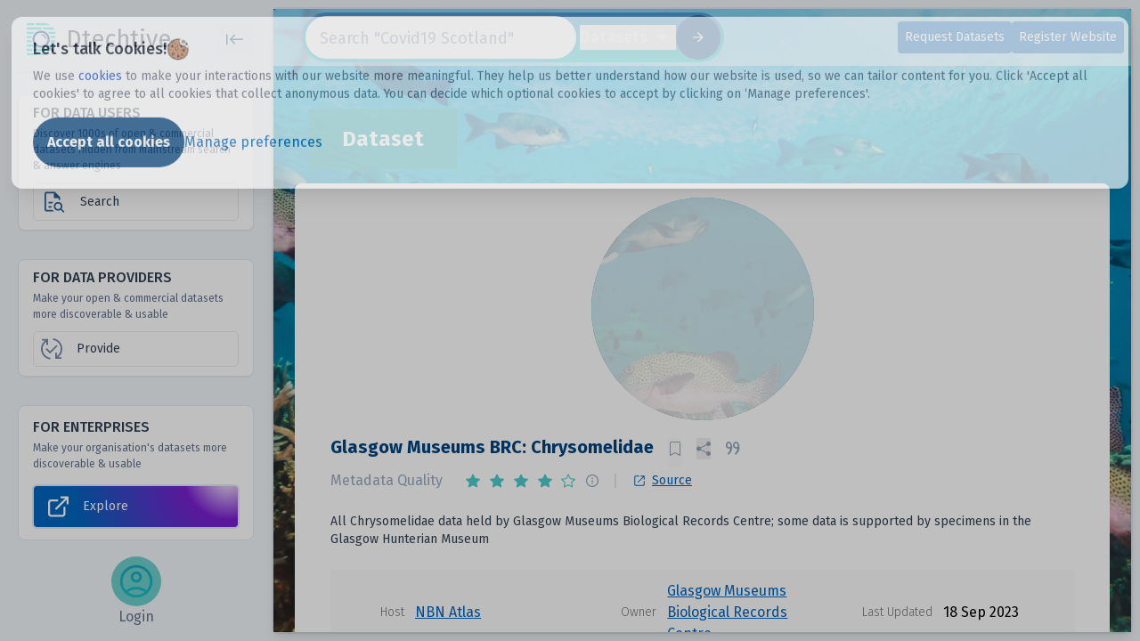

--- FILE ---
content_type: text/html; charset=utf-8
request_url: https://dtechtive.com/datasets/744
body_size: 283348
content:
<!DOCTYPE html><html><head><meta name="viewport" content="width=device-width"/><meta charSet="utf-8"/><link rel="preconnect" href="https://fonts.googleapis.com"/><link rel="preconnect" href="https://fonts.gstatic.com" crossorigin="anonymous"/><link rel="shortcut icon" href="/Dtechtive_favicon.ico"/><link rel="preload" as="image" href="/images/homepage/final_report.webp"/><title>Glasgow Museums BRC: Chrysomelidae</title><meta name="description" content="Dtechtive discovers the datasets other search engines cannot reach. It also provides insights on dataset quality and usage, to help both data users and data providers."/><script type="text/javascript" id="hs-script-loader" async="" defer="" src="//js.hs-scripts.com/8158138.js"></script><meta name="next-head-count" content="11"/><link rel="preconnect" href="https://fonts.gstatic.com" crossorigin /><link rel="preload" href="/_next/static/css/a6e87ce00512c4a6.css" as="style"/><link rel="stylesheet" href="/_next/static/css/a6e87ce00512c4a6.css" data-n-g=""/><noscript data-n-css=""></noscript><script defer="" nomodule="" src="/_next/static/chunks/polyfills-5cd94c89d3acac5f.js"></script><script src="/_next/static/chunks/webpack-6604addb7ac797c3.js" defer=""></script><script src="/_next/static/chunks/framework-09f3afa64952aba4.js" defer=""></script><script src="/_next/static/chunks/main-067dc35e1f7fd829.js" defer=""></script><script src="/_next/static/chunks/pages/_app-94d12125a2f43147.js" defer=""></script><script src="/_next/static/chunks/7972-293d705c2266a6d0.js" defer=""></script><script src="/_next/static/chunks/8366-11b90d49a70f5a71.js" defer=""></script><script src="/_next/static/chunks/279-63b6c72021b9d627.js" defer=""></script><script src="/_next/static/chunks/4708-5ca66781cfdbbac4.js" defer=""></script><script src="/_next/static/chunks/pages/datasets/%5Bid%5D-8606feceace3a1ac.js" defer=""></script><script src="/_next/static/SRHFovqsehQml3frijjYg/_buildManifest.js" defer=""></script><script src="/_next/static/SRHFovqsehQml3frijjYg/_ssgManifest.js" defer=""></script><script src="/_next/static/SRHFovqsehQml3frijjYg/_middlewareManifest.js" defer=""></script><style data-href="https://fonts.googleapis.com/css2?family=Fira+Sans:ital,wght@0,100;0,200;0,300;0,400;0,500;0,600;0,700;0,800;0,900;1,100;1,200;1,300;1,400;1,500;1,600;1,700;1,800;1,900&family=Roboto:ital,wght@0,100;0,300;0,400;0,500;0,700;0,900;1,100;1,300;1,400;1,500;1,700;1,900&display=swap">@font-face{font-family:'Fira Sans';font-style:italic;font-weight:100;font-display:swap;src:url(https://fonts.gstatic.com/l/font?kit=va9A4kDNxMZdWfMOD5VvkrCqYTQ&skey=341ad589036af5f9&v=v18) format('woff')}@font-face{font-family:'Fira Sans';font-style:italic;font-weight:200;font-display:swap;src:url(https://fonts.gstatic.com/l/font?kit=va9f4kDNxMZdWfMOD5VvkrAGQBf8&skey=18decd3d6b316ef7&v=v18) format('woff')}@font-face{font-family:'Fira Sans';font-style:italic;font-weight:300;font-display:swap;src:url(https://fonts.gstatic.com/l/font?kit=va9f4kDNxMZdWfMOD5VvkrBiQxf8&skey=981613b1f1c19899&v=v18) format('woff')}@font-face{font-family:'Fira Sans';font-style:italic;font-weight:400;font-display:swap;src:url(https://fonts.gstatic.com/l/font?kit=va9C4kDNxMZdWfMOD5VvkojN&skey=5fe19ef9a49b95be&v=v18) format('woff')}@font-face{font-family:'Fira Sans';font-style:italic;font-weight:500;font-display:swap;src:url(https://fonts.gstatic.com/l/font?kit=va9f4kDNxMZdWfMOD5VvkrA6Qhf8&skey=53b79611ec149004&v=v18) format('woff')}@font-face{font-family:'Fira Sans';font-style:italic;font-weight:600;font-display:swap;src:url(https://fonts.gstatic.com/l/font?kit=va9f4kDNxMZdWfMOD5VvkrAWRRf8&skey=70a0891bcc69a0b2&v=v18) format('woff')}@font-face{font-family:'Fira Sans';font-style:italic;font-weight:700;font-display:swap;src:url(https://fonts.gstatic.com/l/font?kit=va9f4kDNxMZdWfMOD5VvkrByRBf8&skey=78bc75c716a0540e&v=v18) format('woff')}@font-face{font-family:'Fira Sans';font-style:italic;font-weight:800;font-display:swap;src:url(https://fonts.gstatic.com/l/font?kit=va9f4kDNxMZdWfMOD5VvkrBuRxf8&skey=67b7134ea35f6a8b&v=v18) format('woff')}@font-face{font-family:'Fira Sans';font-style:italic;font-weight:900;font-display:swap;src:url(https://fonts.gstatic.com/l/font?kit=va9f4kDNxMZdWfMOD5VvkrBKRhf8&skey=20d173b712e1016&v=v18) format('woff')}@font-face{font-family:'Fira Sans';font-style:normal;font-weight:100;font-display:swap;src:url(https://fonts.gstatic.com/l/font?kit=va9C4kDNxMZdWfMOD5Vn9IjN&skey=64c40d824566239e&v=v18) format('woff')}@font-face{font-family:'Fira Sans';font-style:normal;font-weight:200;font-display:swap;src:url(https://fonts.gstatic.com/l/font?kit=va9B4kDNxMZdWfMOD5VnWKnuQg&skey=7cab1449b43e5b9&v=v18) format('woff')}@font-face{font-family:'Fira Sans';font-style:normal;font-weight:300;font-display:swap;src:url(https://fonts.gstatic.com/l/font?kit=va9B4kDNxMZdWfMOD5VnPKruQg&skey=29796a61fd9662f4&v=v18) format('woff')}@font-face{font-family:'Fira Sans';font-style:normal;font-weight:400;font-display:swap;src:url(https://fonts.gstatic.com/l/font?kit=va9E4kDNxMZdWfMOD5Vfkw&skey=6bde03e5f15b0572&v=v18) format('woff')}@font-face{font-family:'Fira Sans';font-style:normal;font-weight:500;font-display:swap;src:url(https://fonts.gstatic.com/l/font?kit=va9B4kDNxMZdWfMOD5VnZKvuQg&skey=456b47052756ee1b&v=v18) format('woff')}@font-face{font-family:'Fira Sans';font-style:normal;font-weight:600;font-display:swap;src:url(https://fonts.gstatic.com/l/font?kit=va9B4kDNxMZdWfMOD5VnSKzuQg&skey=8920e733a3b00083&v=v18) format('woff')}@font-face{font-family:'Fira Sans';font-style:normal;font-weight:700;font-display:swap;src:url(https://fonts.gstatic.com/l/font?kit=va9B4kDNxMZdWfMOD5VnLK3uQg&skey=dba2db2fadc4e190&v=v18) format('woff')}@font-face{font-family:'Fira Sans';font-style:normal;font-weight:800;font-display:swap;src:url(https://fonts.gstatic.com/l/font?kit=va9B4kDNxMZdWfMOD5VnMK7uQg&skey=f87360e58d18c0db&v=v18) format('woff')}@font-face{font-family:'Fira Sans';font-style:normal;font-weight:900;font-display:swap;src:url(https://fonts.gstatic.com/l/font?kit=va9B4kDNxMZdWfMOD5VnFK_uQg&skey=d8950a00edf19f79&v=v18) format('woff')}@font-face{font-family:'Roboto';font-style:italic;font-weight:100;font-stretch:normal;font-display:swap;src:url(https://fonts.gstatic.com/l/font?kit=KFOKCnqEu92Fr1Mu53ZEC9_Vu3r1gIhOszmOClHrs6ljXfMMLoHRiAw&skey=c608c610063635f9&v=v50) format('woff')}@font-face{font-family:'Roboto';font-style:italic;font-weight:300;font-stretch:normal;font-display:swap;src:url(https://fonts.gstatic.com/l/font?kit=KFOKCnqEu92Fr1Mu53ZEC9_Vu3r1gIhOszmOClHrs6ljXfMMLt_QiAw&skey=c608c610063635f9&v=v50) format('woff')}@font-face{font-family:'Roboto';font-style:italic;font-weight:400;font-stretch:normal;font-display:swap;src:url(https://fonts.gstatic.com/l/font?kit=KFOKCnqEu92Fr1Mu53ZEC9_Vu3r1gIhOszmOClHrs6ljXfMMLoHQiAw&skey=c608c610063635f9&v=v50) format('woff')}@font-face{font-family:'Roboto';font-style:italic;font-weight:500;font-stretch:normal;font-display:swap;src:url(https://fonts.gstatic.com/l/font?kit=KFOKCnqEu92Fr1Mu53ZEC9_Vu3r1gIhOszmOClHrs6ljXfMMLrPQiAw&skey=c608c610063635f9&v=v50) format('woff')}@font-face{font-family:'Roboto';font-style:italic;font-weight:700;font-stretch:normal;font-display:swap;src:url(https://fonts.gstatic.com/l/font?kit=KFOKCnqEu92Fr1Mu53ZEC9_Vu3r1gIhOszmOClHrs6ljXfMMLmbXiAw&skey=c608c610063635f9&v=v50) format('woff')}@font-face{font-family:'Roboto';font-style:italic;font-weight:900;font-stretch:normal;font-display:swap;src:url(https://fonts.gstatic.com/l/font?kit=KFOKCnqEu92Fr1Mu53ZEC9_Vu3r1gIhOszmOClHrs6ljXfMMLijXiAw&skey=c608c610063635f9&v=v50) format('woff')}@font-face{font-family:'Roboto';font-style:normal;font-weight:100;font-stretch:normal;font-display:swap;src:url(https://fonts.gstatic.com/l/font?kit=KFOMCnqEu92Fr1ME7kSn66aGLdTylUAMQXC89YmC2DPNWubEbGmQ&skey=a0a0114a1dcab3ac&v=v50) format('woff')}@font-face{font-family:'Roboto';font-style:normal;font-weight:300;font-stretch:normal;font-display:swap;src:url(https://fonts.gstatic.com/l/font?kit=KFOMCnqEu92Fr1ME7kSn66aGLdTylUAMQXC89YmC2DPNWuaabWmQ&skey=a0a0114a1dcab3ac&v=v50) format('woff')}@font-face{font-family:'Roboto';font-style:normal;font-weight:400;font-stretch:normal;font-display:swap;src:url(https://fonts.gstatic.com/l/font?kit=KFOMCnqEu92Fr1ME7kSn66aGLdTylUAMQXC89YmC2DPNWubEbWmQ&skey=a0a0114a1dcab3ac&v=v50) format('woff')}@font-face{font-family:'Roboto';font-style:normal;font-weight:500;font-stretch:normal;font-display:swap;src:url(https://fonts.gstatic.com/l/font?kit=KFOMCnqEu92Fr1ME7kSn66aGLdTylUAMQXC89YmC2DPNWub2bWmQ&skey=a0a0114a1dcab3ac&v=v50) format('woff')}@font-face{font-family:'Roboto';font-style:normal;font-weight:700;font-stretch:normal;font-display:swap;src:url(https://fonts.gstatic.com/l/font?kit=KFOMCnqEu92Fr1ME7kSn66aGLdTylUAMQXC89YmC2DPNWuYjammQ&skey=a0a0114a1dcab3ac&v=v50) format('woff')}@font-face{font-family:'Roboto';font-style:normal;font-weight:900;font-stretch:normal;font-display:swap;src:url(https://fonts.gstatic.com/l/font?kit=KFOMCnqEu92Fr1ME7kSn66aGLdTylUAMQXC89YmC2DPNWuZtammQ&skey=a0a0114a1dcab3ac&v=v50) format('woff')}@font-face{font-family:'Fira Sans';font-style:italic;font-weight:100;font-display:swap;src:url(https://fonts.gstatic.com/s/firasans/v18/va9A4kDNxMZdWfMOD5VvkrCqUT3fcXbMn0ruHA.woff2) format('woff2');unicode-range:U+0460-052F,U+1C80-1C8A,U+20B4,U+2DE0-2DFF,U+A640-A69F,U+FE2E-FE2F}@font-face{font-family:'Fira Sans';font-style:italic;font-weight:100;font-display:swap;src:url(https://fonts.gstatic.com/s/firasans/v18/va9A4kDNxMZdWfMOD5VvkrCqUTTfcXbMn0ruHA.woff2) format('woff2');unicode-range:U+0301,U+0400-045F,U+0490-0491,U+04B0-04B1,U+2116}@font-face{font-family:'Fira Sans';font-style:italic;font-weight:100;font-display:swap;src:url(https://fonts.gstatic.com/s/firasans/v18/va9A4kDNxMZdWfMOD5VvkrCqUTzfcXbMn0ruHA.woff2) format('woff2');unicode-range:U+1F00-1FFF}@font-face{font-family:'Fira Sans';font-style:italic;font-weight:100;font-display:swap;src:url(https://fonts.gstatic.com/s/firasans/v18/va9A4kDNxMZdWfMOD5VvkrCqUTPfcXbMn0ruHA.woff2) format('woff2');unicode-range:U+0370-0377,U+037A-037F,U+0384-038A,U+038C,U+038E-03A1,U+03A3-03FF}@font-face{font-family:'Fira Sans';font-style:italic;font-weight:100;font-display:swap;src:url(https://fonts.gstatic.com/s/firasans/v18/va9A4kDNxMZdWfMOD5VvkrCqUT_fcXbMn0ruHA.woff2) format('woff2');unicode-range:U+0102-0103,U+0110-0111,U+0128-0129,U+0168-0169,U+01A0-01A1,U+01AF-01B0,U+0300-0301,U+0303-0304,U+0308-0309,U+0323,U+0329,U+1EA0-1EF9,U+20AB}@font-face{font-family:'Fira Sans';font-style:italic;font-weight:100;font-display:swap;src:url(https://fonts.gstatic.com/s/firasans/v18/va9A4kDNxMZdWfMOD5VvkrCqUT7fcXbMn0ruHA.woff2) format('woff2');unicode-range:U+0100-02BA,U+02BD-02C5,U+02C7-02CC,U+02CE-02D7,U+02DD-02FF,U+0304,U+0308,U+0329,U+1D00-1DBF,U+1E00-1E9F,U+1EF2-1EFF,U+2020,U+20A0-20AB,U+20AD-20C0,U+2113,U+2C60-2C7F,U+A720-A7FF}@font-face{font-family:'Fira Sans';font-style:italic;font-weight:100;font-display:swap;src:url(https://fonts.gstatic.com/s/firasans/v18/va9A4kDNxMZdWfMOD5VvkrCqUTDfcXbMn0o.woff2) format('woff2');unicode-range:U+0000-00FF,U+0131,U+0152-0153,U+02BB-02BC,U+02C6,U+02DA,U+02DC,U+0304,U+0308,U+0329,U+2000-206F,U+20AC,U+2122,U+2191,U+2193,U+2212,U+2215,U+FEFF,U+FFFD}@font-face{font-family:'Fira Sans';font-style:italic;font-weight:200;font-display:swap;src:url(https://fonts.gstatic.com/s/firasans/v18/va9f4kDNxMZdWfMOD5VvkrAGQCf1VFnklULWJXg.woff2) format('woff2');unicode-range:U+0460-052F,U+1C80-1C8A,U+20B4,U+2DE0-2DFF,U+A640-A69F,U+FE2E-FE2F}@font-face{font-family:'Fira Sans';font-style:italic;font-weight:200;font-display:swap;src:url(https://fonts.gstatic.com/s/firasans/v18/va9f4kDNxMZdWfMOD5VvkrAGQCf8VFnklULWJXg.woff2) format('woff2');unicode-range:U+0301,U+0400-045F,U+0490-0491,U+04B0-04B1,U+2116}@font-face{font-family:'Fira Sans';font-style:italic;font-weight:200;font-display:swap;src:url(https://fonts.gstatic.com/s/firasans/v18/va9f4kDNxMZdWfMOD5VvkrAGQCf0VFnklULWJXg.woff2) format('woff2');unicode-range:U+1F00-1FFF}@font-face{font-family:'Fira Sans';font-style:italic;font-weight:200;font-display:swap;src:url(https://fonts.gstatic.com/s/firasans/v18/va9f4kDNxMZdWfMOD5VvkrAGQCf7VFnklULWJXg.woff2) format('woff2');unicode-range:U+0370-0377,U+037A-037F,U+0384-038A,U+038C,U+038E-03A1,U+03A3-03FF}@font-face{font-family:'Fira Sans';font-style:italic;font-weight:200;font-display:swap;src:url(https://fonts.gstatic.com/s/firasans/v18/va9f4kDNxMZdWfMOD5VvkrAGQCf3VFnklULWJXg.woff2) format('woff2');unicode-range:U+0102-0103,U+0110-0111,U+0128-0129,U+0168-0169,U+01A0-01A1,U+01AF-01B0,U+0300-0301,U+0303-0304,U+0308-0309,U+0323,U+0329,U+1EA0-1EF9,U+20AB}@font-face{font-family:'Fira Sans';font-style:italic;font-weight:200;font-display:swap;src:url(https://fonts.gstatic.com/s/firasans/v18/va9f4kDNxMZdWfMOD5VvkrAGQCf2VFnklULWJXg.woff2) format('woff2');unicode-range:U+0100-02BA,U+02BD-02C5,U+02C7-02CC,U+02CE-02D7,U+02DD-02FF,U+0304,U+0308,U+0329,U+1D00-1DBF,U+1E00-1E9F,U+1EF2-1EFF,U+2020,U+20A0-20AB,U+20AD-20C0,U+2113,U+2C60-2C7F,U+A720-A7FF}@font-face{font-family:'Fira Sans';font-style:italic;font-weight:200;font-display:swap;src:url(https://fonts.gstatic.com/s/firasans/v18/va9f4kDNxMZdWfMOD5VvkrAGQCf4VFnklULW.woff2) format('woff2');unicode-range:U+0000-00FF,U+0131,U+0152-0153,U+02BB-02BC,U+02C6,U+02DA,U+02DC,U+0304,U+0308,U+0329,U+2000-206F,U+20AC,U+2122,U+2191,U+2193,U+2212,U+2215,U+FEFF,U+FFFD}@font-face{font-family:'Fira Sans';font-style:italic;font-weight:300;font-display:swap;src:url(https://fonts.gstatic.com/s/firasans/v18/va9f4kDNxMZdWfMOD5VvkrBiQyf1VFnklULWJXg.woff2) format('woff2');unicode-range:U+0460-052F,U+1C80-1C8A,U+20B4,U+2DE0-2DFF,U+A640-A69F,U+FE2E-FE2F}@font-face{font-family:'Fira Sans';font-style:italic;font-weight:300;font-display:swap;src:url(https://fonts.gstatic.com/s/firasans/v18/va9f4kDNxMZdWfMOD5VvkrBiQyf8VFnklULWJXg.woff2) format('woff2');unicode-range:U+0301,U+0400-045F,U+0490-0491,U+04B0-04B1,U+2116}@font-face{font-family:'Fira Sans';font-style:italic;font-weight:300;font-display:swap;src:url(https://fonts.gstatic.com/s/firasans/v18/va9f4kDNxMZdWfMOD5VvkrBiQyf0VFnklULWJXg.woff2) format('woff2');unicode-range:U+1F00-1FFF}@font-face{font-family:'Fira Sans';font-style:italic;font-weight:300;font-display:swap;src:url(https://fonts.gstatic.com/s/firasans/v18/va9f4kDNxMZdWfMOD5VvkrBiQyf7VFnklULWJXg.woff2) format('woff2');unicode-range:U+0370-0377,U+037A-037F,U+0384-038A,U+038C,U+038E-03A1,U+03A3-03FF}@font-face{font-family:'Fira Sans';font-style:italic;font-weight:300;font-display:swap;src:url(https://fonts.gstatic.com/s/firasans/v18/va9f4kDNxMZdWfMOD5VvkrBiQyf3VFnklULWJXg.woff2) format('woff2');unicode-range:U+0102-0103,U+0110-0111,U+0128-0129,U+0168-0169,U+01A0-01A1,U+01AF-01B0,U+0300-0301,U+0303-0304,U+0308-0309,U+0323,U+0329,U+1EA0-1EF9,U+20AB}@font-face{font-family:'Fira Sans';font-style:italic;font-weight:300;font-display:swap;src:url(https://fonts.gstatic.com/s/firasans/v18/va9f4kDNxMZdWfMOD5VvkrBiQyf2VFnklULWJXg.woff2) format('woff2');unicode-range:U+0100-02BA,U+02BD-02C5,U+02C7-02CC,U+02CE-02D7,U+02DD-02FF,U+0304,U+0308,U+0329,U+1D00-1DBF,U+1E00-1E9F,U+1EF2-1EFF,U+2020,U+20A0-20AB,U+20AD-20C0,U+2113,U+2C60-2C7F,U+A720-A7FF}@font-face{font-family:'Fira Sans';font-style:italic;font-weight:300;font-display:swap;src:url(https://fonts.gstatic.com/s/firasans/v18/va9f4kDNxMZdWfMOD5VvkrBiQyf4VFnklULW.woff2) format('woff2');unicode-range:U+0000-00FF,U+0131,U+0152-0153,U+02BB-02BC,U+02C6,U+02DA,U+02DC,U+0304,U+0308,U+0329,U+2000-206F,U+20AC,U+2122,U+2191,U+2193,U+2212,U+2215,U+FEFF,U+FFFD}@font-face{font-family:'Fira Sans';font-style:italic;font-weight:400;font-display:swap;src:url(https://fonts.gstatic.com/s/firasans/v18/va9C4kDNxMZdWfMOD5VvkrjEYTLVdlTOr0s.woff2) format('woff2');unicode-range:U+0460-052F,U+1C80-1C8A,U+20B4,U+2DE0-2DFF,U+A640-A69F,U+FE2E-FE2F}@font-face{font-family:'Fira Sans';font-style:italic;font-weight:400;font-display:swap;src:url(https://fonts.gstatic.com/s/firasans/v18/va9C4kDNxMZdWfMOD5VvkrjNYTLVdlTOr0s.woff2) format('woff2');unicode-range:U+0301,U+0400-045F,U+0490-0491,U+04B0-04B1,U+2116}@font-face{font-family:'Fira Sans';font-style:italic;font-weight:400;font-display:swap;src:url(https://fonts.gstatic.com/s/firasans/v18/va9C4kDNxMZdWfMOD5VvkrjFYTLVdlTOr0s.woff2) format('woff2');unicode-range:U+1F00-1FFF}@font-face{font-family:'Fira Sans';font-style:italic;font-weight:400;font-display:swap;src:url(https://fonts.gstatic.com/s/firasans/v18/va9C4kDNxMZdWfMOD5VvkrjKYTLVdlTOr0s.woff2) format('woff2');unicode-range:U+0370-0377,U+037A-037F,U+0384-038A,U+038C,U+038E-03A1,U+03A3-03FF}@font-face{font-family:'Fira Sans';font-style:italic;font-weight:400;font-display:swap;src:url(https://fonts.gstatic.com/s/firasans/v18/va9C4kDNxMZdWfMOD5VvkrjGYTLVdlTOr0s.woff2) format('woff2');unicode-range:U+0102-0103,U+0110-0111,U+0128-0129,U+0168-0169,U+01A0-01A1,U+01AF-01B0,U+0300-0301,U+0303-0304,U+0308-0309,U+0323,U+0329,U+1EA0-1EF9,U+20AB}@font-face{font-family:'Fira Sans';font-style:italic;font-weight:400;font-display:swap;src:url(https://fonts.gstatic.com/s/firasans/v18/va9C4kDNxMZdWfMOD5VvkrjHYTLVdlTOr0s.woff2) format('woff2');unicode-range:U+0100-02BA,U+02BD-02C5,U+02C7-02CC,U+02CE-02D7,U+02DD-02FF,U+0304,U+0308,U+0329,U+1D00-1DBF,U+1E00-1E9F,U+1EF2-1EFF,U+2020,U+20A0-20AB,U+20AD-20C0,U+2113,U+2C60-2C7F,U+A720-A7FF}@font-face{font-family:'Fira Sans';font-style:italic;font-weight:400;font-display:swap;src:url(https://fonts.gstatic.com/s/firasans/v18/va9C4kDNxMZdWfMOD5VvkrjJYTLVdlTO.woff2) format('woff2');unicode-range:U+0000-00FF,U+0131,U+0152-0153,U+02BB-02BC,U+02C6,U+02DA,U+02DC,U+0304,U+0308,U+0329,U+2000-206F,U+20AC,U+2122,U+2191,U+2193,U+2212,U+2215,U+FEFF,U+FFFD}@font-face{font-family:'Fira Sans';font-style:italic;font-weight:500;font-display:swap;src:url(https://fonts.gstatic.com/s/firasans/v18/va9f4kDNxMZdWfMOD5VvkrA6Qif1VFnklULWJXg.woff2) format('woff2');unicode-range:U+0460-052F,U+1C80-1C8A,U+20B4,U+2DE0-2DFF,U+A640-A69F,U+FE2E-FE2F}@font-face{font-family:'Fira Sans';font-style:italic;font-weight:500;font-display:swap;src:url(https://fonts.gstatic.com/s/firasans/v18/va9f4kDNxMZdWfMOD5VvkrA6Qif8VFnklULWJXg.woff2) format('woff2');unicode-range:U+0301,U+0400-045F,U+0490-0491,U+04B0-04B1,U+2116}@font-face{font-family:'Fira Sans';font-style:italic;font-weight:500;font-display:swap;src:url(https://fonts.gstatic.com/s/firasans/v18/va9f4kDNxMZdWfMOD5VvkrA6Qif0VFnklULWJXg.woff2) format('woff2');unicode-range:U+1F00-1FFF}@font-face{font-family:'Fira Sans';font-style:italic;font-weight:500;font-display:swap;src:url(https://fonts.gstatic.com/s/firasans/v18/va9f4kDNxMZdWfMOD5VvkrA6Qif7VFnklULWJXg.woff2) format('woff2');unicode-range:U+0370-0377,U+037A-037F,U+0384-038A,U+038C,U+038E-03A1,U+03A3-03FF}@font-face{font-family:'Fira Sans';font-style:italic;font-weight:500;font-display:swap;src:url(https://fonts.gstatic.com/s/firasans/v18/va9f4kDNxMZdWfMOD5VvkrA6Qif3VFnklULWJXg.woff2) format('woff2');unicode-range:U+0102-0103,U+0110-0111,U+0128-0129,U+0168-0169,U+01A0-01A1,U+01AF-01B0,U+0300-0301,U+0303-0304,U+0308-0309,U+0323,U+0329,U+1EA0-1EF9,U+20AB}@font-face{font-family:'Fira Sans';font-style:italic;font-weight:500;font-display:swap;src:url(https://fonts.gstatic.com/s/firasans/v18/va9f4kDNxMZdWfMOD5VvkrA6Qif2VFnklULWJXg.woff2) format('woff2');unicode-range:U+0100-02BA,U+02BD-02C5,U+02C7-02CC,U+02CE-02D7,U+02DD-02FF,U+0304,U+0308,U+0329,U+1D00-1DBF,U+1E00-1E9F,U+1EF2-1EFF,U+2020,U+20A0-20AB,U+20AD-20C0,U+2113,U+2C60-2C7F,U+A720-A7FF}@font-face{font-family:'Fira Sans';font-style:italic;font-weight:500;font-display:swap;src:url(https://fonts.gstatic.com/s/firasans/v18/va9f4kDNxMZdWfMOD5VvkrA6Qif4VFnklULW.woff2) format('woff2');unicode-range:U+0000-00FF,U+0131,U+0152-0153,U+02BB-02BC,U+02C6,U+02DA,U+02DC,U+0304,U+0308,U+0329,U+2000-206F,U+20AC,U+2122,U+2191,U+2193,U+2212,U+2215,U+FEFF,U+FFFD}@font-face{font-family:'Fira Sans';font-style:italic;font-weight:600;font-display:swap;src:url(https://fonts.gstatic.com/s/firasans/v18/va9f4kDNxMZdWfMOD5VvkrAWRSf1VFnklULWJXg.woff2) format('woff2');unicode-range:U+0460-052F,U+1C80-1C8A,U+20B4,U+2DE0-2DFF,U+A640-A69F,U+FE2E-FE2F}@font-face{font-family:'Fira Sans';font-style:italic;font-weight:600;font-display:swap;src:url(https://fonts.gstatic.com/s/firasans/v18/va9f4kDNxMZdWfMOD5VvkrAWRSf8VFnklULWJXg.woff2) format('woff2');unicode-range:U+0301,U+0400-045F,U+0490-0491,U+04B0-04B1,U+2116}@font-face{font-family:'Fira Sans';font-style:italic;font-weight:600;font-display:swap;src:url(https://fonts.gstatic.com/s/firasans/v18/va9f4kDNxMZdWfMOD5VvkrAWRSf0VFnklULWJXg.woff2) format('woff2');unicode-range:U+1F00-1FFF}@font-face{font-family:'Fira Sans';font-style:italic;font-weight:600;font-display:swap;src:url(https://fonts.gstatic.com/s/firasans/v18/va9f4kDNxMZdWfMOD5VvkrAWRSf7VFnklULWJXg.woff2) format('woff2');unicode-range:U+0370-0377,U+037A-037F,U+0384-038A,U+038C,U+038E-03A1,U+03A3-03FF}@font-face{font-family:'Fira Sans';font-style:italic;font-weight:600;font-display:swap;src:url(https://fonts.gstatic.com/s/firasans/v18/va9f4kDNxMZdWfMOD5VvkrAWRSf3VFnklULWJXg.woff2) format('woff2');unicode-range:U+0102-0103,U+0110-0111,U+0128-0129,U+0168-0169,U+01A0-01A1,U+01AF-01B0,U+0300-0301,U+0303-0304,U+0308-0309,U+0323,U+0329,U+1EA0-1EF9,U+20AB}@font-face{font-family:'Fira Sans';font-style:italic;font-weight:600;font-display:swap;src:url(https://fonts.gstatic.com/s/firasans/v18/va9f4kDNxMZdWfMOD5VvkrAWRSf2VFnklULWJXg.woff2) format('woff2');unicode-range:U+0100-02BA,U+02BD-02C5,U+02C7-02CC,U+02CE-02D7,U+02DD-02FF,U+0304,U+0308,U+0329,U+1D00-1DBF,U+1E00-1E9F,U+1EF2-1EFF,U+2020,U+20A0-20AB,U+20AD-20C0,U+2113,U+2C60-2C7F,U+A720-A7FF}@font-face{font-family:'Fira Sans';font-style:italic;font-weight:600;font-display:swap;src:url(https://fonts.gstatic.com/s/firasans/v18/va9f4kDNxMZdWfMOD5VvkrAWRSf4VFnklULW.woff2) format('woff2');unicode-range:U+0000-00FF,U+0131,U+0152-0153,U+02BB-02BC,U+02C6,U+02DA,U+02DC,U+0304,U+0308,U+0329,U+2000-206F,U+20AC,U+2122,U+2191,U+2193,U+2212,U+2215,U+FEFF,U+FFFD}@font-face{font-family:'Fira Sans';font-style:italic;font-weight:700;font-display:swap;src:url(https://fonts.gstatic.com/s/firasans/v18/va9f4kDNxMZdWfMOD5VvkrByRCf1VFnklULWJXg.woff2) format('woff2');unicode-range:U+0460-052F,U+1C80-1C8A,U+20B4,U+2DE0-2DFF,U+A640-A69F,U+FE2E-FE2F}@font-face{font-family:'Fira Sans';font-style:italic;font-weight:700;font-display:swap;src:url(https://fonts.gstatic.com/s/firasans/v18/va9f4kDNxMZdWfMOD5VvkrByRCf8VFnklULWJXg.woff2) format('woff2');unicode-range:U+0301,U+0400-045F,U+0490-0491,U+04B0-04B1,U+2116}@font-face{font-family:'Fira Sans';font-style:italic;font-weight:700;font-display:swap;src:url(https://fonts.gstatic.com/s/firasans/v18/va9f4kDNxMZdWfMOD5VvkrByRCf0VFnklULWJXg.woff2) format('woff2');unicode-range:U+1F00-1FFF}@font-face{font-family:'Fira Sans';font-style:italic;font-weight:700;font-display:swap;src:url(https://fonts.gstatic.com/s/firasans/v18/va9f4kDNxMZdWfMOD5VvkrByRCf7VFnklULWJXg.woff2) format('woff2');unicode-range:U+0370-0377,U+037A-037F,U+0384-038A,U+038C,U+038E-03A1,U+03A3-03FF}@font-face{font-family:'Fira Sans';font-style:italic;font-weight:700;font-display:swap;src:url(https://fonts.gstatic.com/s/firasans/v18/va9f4kDNxMZdWfMOD5VvkrByRCf3VFnklULWJXg.woff2) format('woff2');unicode-range:U+0102-0103,U+0110-0111,U+0128-0129,U+0168-0169,U+01A0-01A1,U+01AF-01B0,U+0300-0301,U+0303-0304,U+0308-0309,U+0323,U+0329,U+1EA0-1EF9,U+20AB}@font-face{font-family:'Fira Sans';font-style:italic;font-weight:700;font-display:swap;src:url(https://fonts.gstatic.com/s/firasans/v18/va9f4kDNxMZdWfMOD5VvkrByRCf2VFnklULWJXg.woff2) format('woff2');unicode-range:U+0100-02BA,U+02BD-02C5,U+02C7-02CC,U+02CE-02D7,U+02DD-02FF,U+0304,U+0308,U+0329,U+1D00-1DBF,U+1E00-1E9F,U+1EF2-1EFF,U+2020,U+20A0-20AB,U+20AD-20C0,U+2113,U+2C60-2C7F,U+A720-A7FF}@font-face{font-family:'Fira Sans';font-style:italic;font-weight:700;font-display:swap;src:url(https://fonts.gstatic.com/s/firasans/v18/va9f4kDNxMZdWfMOD5VvkrByRCf4VFnklULW.woff2) format('woff2');unicode-range:U+0000-00FF,U+0131,U+0152-0153,U+02BB-02BC,U+02C6,U+02DA,U+02DC,U+0304,U+0308,U+0329,U+2000-206F,U+20AC,U+2122,U+2191,U+2193,U+2212,U+2215,U+FEFF,U+FFFD}@font-face{font-family:'Fira Sans';font-style:italic;font-weight:800;font-display:swap;src:url(https://fonts.gstatic.com/s/firasans/v18/va9f4kDNxMZdWfMOD5VvkrBuRyf1VFnklULWJXg.woff2) format('woff2');unicode-range:U+0460-052F,U+1C80-1C8A,U+20B4,U+2DE0-2DFF,U+A640-A69F,U+FE2E-FE2F}@font-face{font-family:'Fira Sans';font-style:italic;font-weight:800;font-display:swap;src:url(https://fonts.gstatic.com/s/firasans/v18/va9f4kDNxMZdWfMOD5VvkrBuRyf8VFnklULWJXg.woff2) format('woff2');unicode-range:U+0301,U+0400-045F,U+0490-0491,U+04B0-04B1,U+2116}@font-face{font-family:'Fira Sans';font-style:italic;font-weight:800;font-display:swap;src:url(https://fonts.gstatic.com/s/firasans/v18/va9f4kDNxMZdWfMOD5VvkrBuRyf0VFnklULWJXg.woff2) format('woff2');unicode-range:U+1F00-1FFF}@font-face{font-family:'Fira Sans';font-style:italic;font-weight:800;font-display:swap;src:url(https://fonts.gstatic.com/s/firasans/v18/va9f4kDNxMZdWfMOD5VvkrBuRyf7VFnklULWJXg.woff2) format('woff2');unicode-range:U+0370-0377,U+037A-037F,U+0384-038A,U+038C,U+038E-03A1,U+03A3-03FF}@font-face{font-family:'Fira Sans';font-style:italic;font-weight:800;font-display:swap;src:url(https://fonts.gstatic.com/s/firasans/v18/va9f4kDNxMZdWfMOD5VvkrBuRyf3VFnklULWJXg.woff2) format('woff2');unicode-range:U+0102-0103,U+0110-0111,U+0128-0129,U+0168-0169,U+01A0-01A1,U+01AF-01B0,U+0300-0301,U+0303-0304,U+0308-0309,U+0323,U+0329,U+1EA0-1EF9,U+20AB}@font-face{font-family:'Fira Sans';font-style:italic;font-weight:800;font-display:swap;src:url(https://fonts.gstatic.com/s/firasans/v18/va9f4kDNxMZdWfMOD5VvkrBuRyf2VFnklULWJXg.woff2) format('woff2');unicode-range:U+0100-02BA,U+02BD-02C5,U+02C7-02CC,U+02CE-02D7,U+02DD-02FF,U+0304,U+0308,U+0329,U+1D00-1DBF,U+1E00-1E9F,U+1EF2-1EFF,U+2020,U+20A0-20AB,U+20AD-20C0,U+2113,U+2C60-2C7F,U+A720-A7FF}@font-face{font-family:'Fira Sans';font-style:italic;font-weight:800;font-display:swap;src:url(https://fonts.gstatic.com/s/firasans/v18/va9f4kDNxMZdWfMOD5VvkrBuRyf4VFnklULW.woff2) format('woff2');unicode-range:U+0000-00FF,U+0131,U+0152-0153,U+02BB-02BC,U+02C6,U+02DA,U+02DC,U+0304,U+0308,U+0329,U+2000-206F,U+20AC,U+2122,U+2191,U+2193,U+2212,U+2215,U+FEFF,U+FFFD}@font-face{font-family:'Fira Sans';font-style:italic;font-weight:900;font-display:swap;src:url(https://fonts.gstatic.com/s/firasans/v18/va9f4kDNxMZdWfMOD5VvkrBKRif1VFnklULWJXg.woff2) format('woff2');unicode-range:U+0460-052F,U+1C80-1C8A,U+20B4,U+2DE0-2DFF,U+A640-A69F,U+FE2E-FE2F}@font-face{font-family:'Fira Sans';font-style:italic;font-weight:900;font-display:swap;src:url(https://fonts.gstatic.com/s/firasans/v18/va9f4kDNxMZdWfMOD5VvkrBKRif8VFnklULWJXg.woff2) format('woff2');unicode-range:U+0301,U+0400-045F,U+0490-0491,U+04B0-04B1,U+2116}@font-face{font-family:'Fira Sans';font-style:italic;font-weight:900;font-display:swap;src:url(https://fonts.gstatic.com/s/firasans/v18/va9f4kDNxMZdWfMOD5VvkrBKRif0VFnklULWJXg.woff2) format('woff2');unicode-range:U+1F00-1FFF}@font-face{font-family:'Fira Sans';font-style:italic;font-weight:900;font-display:swap;src:url(https://fonts.gstatic.com/s/firasans/v18/va9f4kDNxMZdWfMOD5VvkrBKRif7VFnklULWJXg.woff2) format('woff2');unicode-range:U+0370-0377,U+037A-037F,U+0384-038A,U+038C,U+038E-03A1,U+03A3-03FF}@font-face{font-family:'Fira Sans';font-style:italic;font-weight:900;font-display:swap;src:url(https://fonts.gstatic.com/s/firasans/v18/va9f4kDNxMZdWfMOD5VvkrBKRif3VFnklULWJXg.woff2) format('woff2');unicode-range:U+0102-0103,U+0110-0111,U+0128-0129,U+0168-0169,U+01A0-01A1,U+01AF-01B0,U+0300-0301,U+0303-0304,U+0308-0309,U+0323,U+0329,U+1EA0-1EF9,U+20AB}@font-face{font-family:'Fira Sans';font-style:italic;font-weight:900;font-display:swap;src:url(https://fonts.gstatic.com/s/firasans/v18/va9f4kDNxMZdWfMOD5VvkrBKRif2VFnklULWJXg.woff2) format('woff2');unicode-range:U+0100-02BA,U+02BD-02C5,U+02C7-02CC,U+02CE-02D7,U+02DD-02FF,U+0304,U+0308,U+0329,U+1D00-1DBF,U+1E00-1E9F,U+1EF2-1EFF,U+2020,U+20A0-20AB,U+20AD-20C0,U+2113,U+2C60-2C7F,U+A720-A7FF}@font-face{font-family:'Fira Sans';font-style:italic;font-weight:900;font-display:swap;src:url(https://fonts.gstatic.com/s/firasans/v18/va9f4kDNxMZdWfMOD5VvkrBKRif4VFnklULW.woff2) format('woff2');unicode-range:U+0000-00FF,U+0131,U+0152-0153,U+02BB-02BC,U+02C6,U+02DA,U+02DC,U+0304,U+0308,U+0329,U+2000-206F,U+20AC,U+2122,U+2191,U+2193,U+2212,U+2215,U+FEFF,U+FFFD}@font-face{font-family:'Fira Sans';font-style:normal;font-weight:100;font-display:swap;src:url(https://fonts.gstatic.com/s/firasans/v18/va9C4kDNxMZdWfMOD5Vn9LjEYTLVdlTOr0s.woff2) format('woff2');unicode-range:U+0460-052F,U+1C80-1C8A,U+20B4,U+2DE0-2DFF,U+A640-A69F,U+FE2E-FE2F}@font-face{font-family:'Fira Sans';font-style:normal;font-weight:100;font-display:swap;src:url(https://fonts.gstatic.com/s/firasans/v18/va9C4kDNxMZdWfMOD5Vn9LjNYTLVdlTOr0s.woff2) format('woff2');unicode-range:U+0301,U+0400-045F,U+0490-0491,U+04B0-04B1,U+2116}@font-face{font-family:'Fira Sans';font-style:normal;font-weight:100;font-display:swap;src:url(https://fonts.gstatic.com/s/firasans/v18/va9C4kDNxMZdWfMOD5Vn9LjFYTLVdlTOr0s.woff2) format('woff2');unicode-range:U+1F00-1FFF}@font-face{font-family:'Fira Sans';font-style:normal;font-weight:100;font-display:swap;src:url(https://fonts.gstatic.com/s/firasans/v18/va9C4kDNxMZdWfMOD5Vn9LjKYTLVdlTOr0s.woff2) format('woff2');unicode-range:U+0370-0377,U+037A-037F,U+0384-038A,U+038C,U+038E-03A1,U+03A3-03FF}@font-face{font-family:'Fira Sans';font-style:normal;font-weight:100;font-display:swap;src:url(https://fonts.gstatic.com/s/firasans/v18/va9C4kDNxMZdWfMOD5Vn9LjGYTLVdlTOr0s.woff2) format('woff2');unicode-range:U+0102-0103,U+0110-0111,U+0128-0129,U+0168-0169,U+01A0-01A1,U+01AF-01B0,U+0300-0301,U+0303-0304,U+0308-0309,U+0323,U+0329,U+1EA0-1EF9,U+20AB}@font-face{font-family:'Fira Sans';font-style:normal;font-weight:100;font-display:swap;src:url(https://fonts.gstatic.com/s/firasans/v18/va9C4kDNxMZdWfMOD5Vn9LjHYTLVdlTOr0s.woff2) format('woff2');unicode-range:U+0100-02BA,U+02BD-02C5,U+02C7-02CC,U+02CE-02D7,U+02DD-02FF,U+0304,U+0308,U+0329,U+1D00-1DBF,U+1E00-1E9F,U+1EF2-1EFF,U+2020,U+20A0-20AB,U+20AD-20C0,U+2113,U+2C60-2C7F,U+A720-A7FF}@font-face{font-family:'Fira Sans';font-style:normal;font-weight:100;font-display:swap;src:url(https://fonts.gstatic.com/s/firasans/v18/va9C4kDNxMZdWfMOD5Vn9LjJYTLVdlTO.woff2) format('woff2');unicode-range:U+0000-00FF,U+0131,U+0152-0153,U+02BB-02BC,U+02C6,U+02DA,U+02DC,U+0304,U+0308,U+0329,U+2000-206F,U+20AC,U+2122,U+2191,U+2193,U+2212,U+2215,U+FEFF,U+FFFD}@font-face{font-family:'Fira Sans';font-style:normal;font-weight:200;font-display:swap;src:url(https://fonts.gstatic.com/s/firasans/v18/va9B4kDNxMZdWfMOD5VnWKneSxf6Xl7Gl3LX.woff2) format('woff2');unicode-range:U+0460-052F,U+1C80-1C8A,U+20B4,U+2DE0-2DFF,U+A640-A69F,U+FE2E-FE2F}@font-face{font-family:'Fira Sans';font-style:normal;font-weight:200;font-display:swap;src:url(https://fonts.gstatic.com/s/firasans/v18/va9B4kDNxMZdWfMOD5VnWKneQhf6Xl7Gl3LX.woff2) format('woff2');unicode-range:U+0301,U+0400-045F,U+0490-0491,U+04B0-04B1,U+2116}@font-face{font-family:'Fira Sans';font-style:normal;font-weight:200;font-display:swap;src:url(https://fonts.gstatic.com/s/firasans/v18/va9B4kDNxMZdWfMOD5VnWKneShf6Xl7Gl3LX.woff2) format('woff2');unicode-range:U+1F00-1FFF}@font-face{font-family:'Fira Sans';font-style:normal;font-weight:200;font-display:swap;src:url(https://fonts.gstatic.com/s/firasans/v18/va9B4kDNxMZdWfMOD5VnWKneRRf6Xl7Gl3LX.woff2) format('woff2');unicode-range:U+0370-0377,U+037A-037F,U+0384-038A,U+038C,U+038E-03A1,U+03A3-03FF}@font-face{font-family:'Fira Sans';font-style:normal;font-weight:200;font-display:swap;src:url(https://fonts.gstatic.com/s/firasans/v18/va9B4kDNxMZdWfMOD5VnWKneSRf6Xl7Gl3LX.woff2) format('woff2');unicode-range:U+0102-0103,U+0110-0111,U+0128-0129,U+0168-0169,U+01A0-01A1,U+01AF-01B0,U+0300-0301,U+0303-0304,U+0308-0309,U+0323,U+0329,U+1EA0-1EF9,U+20AB}@font-face{font-family:'Fira Sans';font-style:normal;font-weight:200;font-display:swap;src:url(https://fonts.gstatic.com/s/firasans/v18/va9B4kDNxMZdWfMOD5VnWKneSBf6Xl7Gl3LX.woff2) format('woff2');unicode-range:U+0100-02BA,U+02BD-02C5,U+02C7-02CC,U+02CE-02D7,U+02DD-02FF,U+0304,U+0308,U+0329,U+1D00-1DBF,U+1E00-1E9F,U+1EF2-1EFF,U+2020,U+20A0-20AB,U+20AD-20C0,U+2113,U+2C60-2C7F,U+A720-A7FF}@font-face{font-family:'Fira Sans';font-style:normal;font-weight:200;font-display:swap;src:url(https://fonts.gstatic.com/s/firasans/v18/va9B4kDNxMZdWfMOD5VnWKneRhf6Xl7Glw.woff2) format('woff2');unicode-range:U+0000-00FF,U+0131,U+0152-0153,U+02BB-02BC,U+02C6,U+02DA,U+02DC,U+0304,U+0308,U+0329,U+2000-206F,U+20AC,U+2122,U+2191,U+2193,U+2212,U+2215,U+FEFF,U+FFFD}@font-face{font-family:'Fira Sans';font-style:normal;font-weight:300;font-display:swap;src:url(https://fonts.gstatic.com/s/firasans/v18/va9B4kDNxMZdWfMOD5VnPKreSxf6Xl7Gl3LX.woff2) format('woff2');unicode-range:U+0460-052F,U+1C80-1C8A,U+20B4,U+2DE0-2DFF,U+A640-A69F,U+FE2E-FE2F}@font-face{font-family:'Fira Sans';font-style:normal;font-weight:300;font-display:swap;src:url(https://fonts.gstatic.com/s/firasans/v18/va9B4kDNxMZdWfMOD5VnPKreQhf6Xl7Gl3LX.woff2) format('woff2');unicode-range:U+0301,U+0400-045F,U+0490-0491,U+04B0-04B1,U+2116}@font-face{font-family:'Fira Sans';font-style:normal;font-weight:300;font-display:swap;src:url(https://fonts.gstatic.com/s/firasans/v18/va9B4kDNxMZdWfMOD5VnPKreShf6Xl7Gl3LX.woff2) format('woff2');unicode-range:U+1F00-1FFF}@font-face{font-family:'Fira Sans';font-style:normal;font-weight:300;font-display:swap;src:url(https://fonts.gstatic.com/s/firasans/v18/va9B4kDNxMZdWfMOD5VnPKreRRf6Xl7Gl3LX.woff2) format('woff2');unicode-range:U+0370-0377,U+037A-037F,U+0384-038A,U+038C,U+038E-03A1,U+03A3-03FF}@font-face{font-family:'Fira Sans';font-style:normal;font-weight:300;font-display:swap;src:url(https://fonts.gstatic.com/s/firasans/v18/va9B4kDNxMZdWfMOD5VnPKreSRf6Xl7Gl3LX.woff2) format('woff2');unicode-range:U+0102-0103,U+0110-0111,U+0128-0129,U+0168-0169,U+01A0-01A1,U+01AF-01B0,U+0300-0301,U+0303-0304,U+0308-0309,U+0323,U+0329,U+1EA0-1EF9,U+20AB}@font-face{font-family:'Fira Sans';font-style:normal;font-weight:300;font-display:swap;src:url(https://fonts.gstatic.com/s/firasans/v18/va9B4kDNxMZdWfMOD5VnPKreSBf6Xl7Gl3LX.woff2) format('woff2');unicode-range:U+0100-02BA,U+02BD-02C5,U+02C7-02CC,U+02CE-02D7,U+02DD-02FF,U+0304,U+0308,U+0329,U+1D00-1DBF,U+1E00-1E9F,U+1EF2-1EFF,U+2020,U+20A0-20AB,U+20AD-20C0,U+2113,U+2C60-2C7F,U+A720-A7FF}@font-face{font-family:'Fira Sans';font-style:normal;font-weight:300;font-display:swap;src:url(https://fonts.gstatic.com/s/firasans/v18/va9B4kDNxMZdWfMOD5VnPKreRhf6Xl7Glw.woff2) format('woff2');unicode-range:U+0000-00FF,U+0131,U+0152-0153,U+02BB-02BC,U+02C6,U+02DA,U+02DC,U+0304,U+0308,U+0329,U+2000-206F,U+20AC,U+2122,U+2191,U+2193,U+2212,U+2215,U+FEFF,U+FFFD}@font-face{font-family:'Fira Sans';font-style:normal;font-weight:400;font-display:swap;src:url(https://fonts.gstatic.com/s/firasans/v18/va9E4kDNxMZdWfMOD5VvmojLazX3dGTP.woff2) format('woff2');unicode-range:U+0460-052F,U+1C80-1C8A,U+20B4,U+2DE0-2DFF,U+A640-A69F,U+FE2E-FE2F}@font-face{font-family:'Fira Sans';font-style:normal;font-weight:400;font-display:swap;src:url(https://fonts.gstatic.com/s/firasans/v18/va9E4kDNxMZdWfMOD5Vvk4jLazX3dGTP.woff2) format('woff2');unicode-range:U+0301,U+0400-045F,U+0490-0491,U+04B0-04B1,U+2116}@font-face{font-family:'Fira Sans';font-style:normal;font-weight:400;font-display:swap;src:url(https://fonts.gstatic.com/s/firasans/v18/va9E4kDNxMZdWfMOD5Vvm4jLazX3dGTP.woff2) format('woff2');unicode-range:U+1F00-1FFF}@font-face{font-family:'Fira Sans';font-style:normal;font-weight:400;font-display:swap;src:url(https://fonts.gstatic.com/s/firasans/v18/va9E4kDNxMZdWfMOD5VvlIjLazX3dGTP.woff2) format('woff2');unicode-range:U+0370-0377,U+037A-037F,U+0384-038A,U+038C,U+038E-03A1,U+03A3-03FF}@font-face{font-family:'Fira Sans';font-style:normal;font-weight:400;font-display:swap;src:url(https://fonts.gstatic.com/s/firasans/v18/va9E4kDNxMZdWfMOD5VvmIjLazX3dGTP.woff2) format('woff2');unicode-range:U+0102-0103,U+0110-0111,U+0128-0129,U+0168-0169,U+01A0-01A1,U+01AF-01B0,U+0300-0301,U+0303-0304,U+0308-0309,U+0323,U+0329,U+1EA0-1EF9,U+20AB}@font-face{font-family:'Fira Sans';font-style:normal;font-weight:400;font-display:swap;src:url(https://fonts.gstatic.com/s/firasans/v18/va9E4kDNxMZdWfMOD5VvmYjLazX3dGTP.woff2) format('woff2');unicode-range:U+0100-02BA,U+02BD-02C5,U+02C7-02CC,U+02CE-02D7,U+02DD-02FF,U+0304,U+0308,U+0329,U+1D00-1DBF,U+1E00-1E9F,U+1EF2-1EFF,U+2020,U+20A0-20AB,U+20AD-20C0,U+2113,U+2C60-2C7F,U+A720-A7FF}@font-face{font-family:'Fira Sans';font-style:normal;font-weight:400;font-display:swap;src:url(https://fonts.gstatic.com/s/firasans/v18/va9E4kDNxMZdWfMOD5Vvl4jLazX3dA.woff2) format('woff2');unicode-range:U+0000-00FF,U+0131,U+0152-0153,U+02BB-02BC,U+02C6,U+02DA,U+02DC,U+0304,U+0308,U+0329,U+2000-206F,U+20AC,U+2122,U+2191,U+2193,U+2212,U+2215,U+FEFF,U+FFFD}@font-face{font-family:'Fira Sans';font-style:normal;font-weight:500;font-display:swap;src:url(https://fonts.gstatic.com/s/firasans/v18/va9B4kDNxMZdWfMOD5VnZKveSxf6Xl7Gl3LX.woff2) format('woff2');unicode-range:U+0460-052F,U+1C80-1C8A,U+20B4,U+2DE0-2DFF,U+A640-A69F,U+FE2E-FE2F}@font-face{font-family:'Fira Sans';font-style:normal;font-weight:500;font-display:swap;src:url(https://fonts.gstatic.com/s/firasans/v18/va9B4kDNxMZdWfMOD5VnZKveQhf6Xl7Gl3LX.woff2) format('woff2');unicode-range:U+0301,U+0400-045F,U+0490-0491,U+04B0-04B1,U+2116}@font-face{font-family:'Fira Sans';font-style:normal;font-weight:500;font-display:swap;src:url(https://fonts.gstatic.com/s/firasans/v18/va9B4kDNxMZdWfMOD5VnZKveShf6Xl7Gl3LX.woff2) format('woff2');unicode-range:U+1F00-1FFF}@font-face{font-family:'Fira Sans';font-style:normal;font-weight:500;font-display:swap;src:url(https://fonts.gstatic.com/s/firasans/v18/va9B4kDNxMZdWfMOD5VnZKveRRf6Xl7Gl3LX.woff2) format('woff2');unicode-range:U+0370-0377,U+037A-037F,U+0384-038A,U+038C,U+038E-03A1,U+03A3-03FF}@font-face{font-family:'Fira Sans';font-style:normal;font-weight:500;font-display:swap;src:url(https://fonts.gstatic.com/s/firasans/v18/va9B4kDNxMZdWfMOD5VnZKveSRf6Xl7Gl3LX.woff2) format('woff2');unicode-range:U+0102-0103,U+0110-0111,U+0128-0129,U+0168-0169,U+01A0-01A1,U+01AF-01B0,U+0300-0301,U+0303-0304,U+0308-0309,U+0323,U+0329,U+1EA0-1EF9,U+20AB}@font-face{font-family:'Fira Sans';font-style:normal;font-weight:500;font-display:swap;src:url(https://fonts.gstatic.com/s/firasans/v18/va9B4kDNxMZdWfMOD5VnZKveSBf6Xl7Gl3LX.woff2) format('woff2');unicode-range:U+0100-02BA,U+02BD-02C5,U+02C7-02CC,U+02CE-02D7,U+02DD-02FF,U+0304,U+0308,U+0329,U+1D00-1DBF,U+1E00-1E9F,U+1EF2-1EFF,U+2020,U+20A0-20AB,U+20AD-20C0,U+2113,U+2C60-2C7F,U+A720-A7FF}@font-face{font-family:'Fira Sans';font-style:normal;font-weight:500;font-display:swap;src:url(https://fonts.gstatic.com/s/firasans/v18/va9B4kDNxMZdWfMOD5VnZKveRhf6Xl7Glw.woff2) format('woff2');unicode-range:U+0000-00FF,U+0131,U+0152-0153,U+02BB-02BC,U+02C6,U+02DA,U+02DC,U+0304,U+0308,U+0329,U+2000-206F,U+20AC,U+2122,U+2191,U+2193,U+2212,U+2215,U+FEFF,U+FFFD}@font-face{font-family:'Fira Sans';font-style:normal;font-weight:600;font-display:swap;src:url(https://fonts.gstatic.com/s/firasans/v18/va9B4kDNxMZdWfMOD5VnSKzeSxf6Xl7Gl3LX.woff2) format('woff2');unicode-range:U+0460-052F,U+1C80-1C8A,U+20B4,U+2DE0-2DFF,U+A640-A69F,U+FE2E-FE2F}@font-face{font-family:'Fira Sans';font-style:normal;font-weight:600;font-display:swap;src:url(https://fonts.gstatic.com/s/firasans/v18/va9B4kDNxMZdWfMOD5VnSKzeQhf6Xl7Gl3LX.woff2) format('woff2');unicode-range:U+0301,U+0400-045F,U+0490-0491,U+04B0-04B1,U+2116}@font-face{font-family:'Fira Sans';font-style:normal;font-weight:600;font-display:swap;src:url(https://fonts.gstatic.com/s/firasans/v18/va9B4kDNxMZdWfMOD5VnSKzeShf6Xl7Gl3LX.woff2) format('woff2');unicode-range:U+1F00-1FFF}@font-face{font-family:'Fira Sans';font-style:normal;font-weight:600;font-display:swap;src:url(https://fonts.gstatic.com/s/firasans/v18/va9B4kDNxMZdWfMOD5VnSKzeRRf6Xl7Gl3LX.woff2) format('woff2');unicode-range:U+0370-0377,U+037A-037F,U+0384-038A,U+038C,U+038E-03A1,U+03A3-03FF}@font-face{font-family:'Fira Sans';font-style:normal;font-weight:600;font-display:swap;src:url(https://fonts.gstatic.com/s/firasans/v18/va9B4kDNxMZdWfMOD5VnSKzeSRf6Xl7Gl3LX.woff2) format('woff2');unicode-range:U+0102-0103,U+0110-0111,U+0128-0129,U+0168-0169,U+01A0-01A1,U+01AF-01B0,U+0300-0301,U+0303-0304,U+0308-0309,U+0323,U+0329,U+1EA0-1EF9,U+20AB}@font-face{font-family:'Fira Sans';font-style:normal;font-weight:600;font-display:swap;src:url(https://fonts.gstatic.com/s/firasans/v18/va9B4kDNxMZdWfMOD5VnSKzeSBf6Xl7Gl3LX.woff2) format('woff2');unicode-range:U+0100-02BA,U+02BD-02C5,U+02C7-02CC,U+02CE-02D7,U+02DD-02FF,U+0304,U+0308,U+0329,U+1D00-1DBF,U+1E00-1E9F,U+1EF2-1EFF,U+2020,U+20A0-20AB,U+20AD-20C0,U+2113,U+2C60-2C7F,U+A720-A7FF}@font-face{font-family:'Fira Sans';font-style:normal;font-weight:600;font-display:swap;src:url(https://fonts.gstatic.com/s/firasans/v18/va9B4kDNxMZdWfMOD5VnSKzeRhf6Xl7Glw.woff2) format('woff2');unicode-range:U+0000-00FF,U+0131,U+0152-0153,U+02BB-02BC,U+02C6,U+02DA,U+02DC,U+0304,U+0308,U+0329,U+2000-206F,U+20AC,U+2122,U+2191,U+2193,U+2212,U+2215,U+FEFF,U+FFFD}@font-face{font-family:'Fira Sans';font-style:normal;font-weight:700;font-display:swap;src:url(https://fonts.gstatic.com/s/firasans/v18/va9B4kDNxMZdWfMOD5VnLK3eSxf6Xl7Gl3LX.woff2) format('woff2');unicode-range:U+0460-052F,U+1C80-1C8A,U+20B4,U+2DE0-2DFF,U+A640-A69F,U+FE2E-FE2F}@font-face{font-family:'Fira Sans';font-style:normal;font-weight:700;font-display:swap;src:url(https://fonts.gstatic.com/s/firasans/v18/va9B4kDNxMZdWfMOD5VnLK3eQhf6Xl7Gl3LX.woff2) format('woff2');unicode-range:U+0301,U+0400-045F,U+0490-0491,U+04B0-04B1,U+2116}@font-face{font-family:'Fira Sans';font-style:normal;font-weight:700;font-display:swap;src:url(https://fonts.gstatic.com/s/firasans/v18/va9B4kDNxMZdWfMOD5VnLK3eShf6Xl7Gl3LX.woff2) format('woff2');unicode-range:U+1F00-1FFF}@font-face{font-family:'Fira Sans';font-style:normal;font-weight:700;font-display:swap;src:url(https://fonts.gstatic.com/s/firasans/v18/va9B4kDNxMZdWfMOD5VnLK3eRRf6Xl7Gl3LX.woff2) format('woff2');unicode-range:U+0370-0377,U+037A-037F,U+0384-038A,U+038C,U+038E-03A1,U+03A3-03FF}@font-face{font-family:'Fira Sans';font-style:normal;font-weight:700;font-display:swap;src:url(https://fonts.gstatic.com/s/firasans/v18/va9B4kDNxMZdWfMOD5VnLK3eSRf6Xl7Gl3LX.woff2) format('woff2');unicode-range:U+0102-0103,U+0110-0111,U+0128-0129,U+0168-0169,U+01A0-01A1,U+01AF-01B0,U+0300-0301,U+0303-0304,U+0308-0309,U+0323,U+0329,U+1EA0-1EF9,U+20AB}@font-face{font-family:'Fira Sans';font-style:normal;font-weight:700;font-display:swap;src:url(https://fonts.gstatic.com/s/firasans/v18/va9B4kDNxMZdWfMOD5VnLK3eSBf6Xl7Gl3LX.woff2) format('woff2');unicode-range:U+0100-02BA,U+02BD-02C5,U+02C7-02CC,U+02CE-02D7,U+02DD-02FF,U+0304,U+0308,U+0329,U+1D00-1DBF,U+1E00-1E9F,U+1EF2-1EFF,U+2020,U+20A0-20AB,U+20AD-20C0,U+2113,U+2C60-2C7F,U+A720-A7FF}@font-face{font-family:'Fira Sans';font-style:normal;font-weight:700;font-display:swap;src:url(https://fonts.gstatic.com/s/firasans/v18/va9B4kDNxMZdWfMOD5VnLK3eRhf6Xl7Glw.woff2) format('woff2');unicode-range:U+0000-00FF,U+0131,U+0152-0153,U+02BB-02BC,U+02C6,U+02DA,U+02DC,U+0304,U+0308,U+0329,U+2000-206F,U+20AC,U+2122,U+2191,U+2193,U+2212,U+2215,U+FEFF,U+FFFD}@font-face{font-family:'Fira Sans';font-style:normal;font-weight:800;font-display:swap;src:url(https://fonts.gstatic.com/s/firasans/v18/va9B4kDNxMZdWfMOD5VnMK7eSxf6Xl7Gl3LX.woff2) format('woff2');unicode-range:U+0460-052F,U+1C80-1C8A,U+20B4,U+2DE0-2DFF,U+A640-A69F,U+FE2E-FE2F}@font-face{font-family:'Fira Sans';font-style:normal;font-weight:800;font-display:swap;src:url(https://fonts.gstatic.com/s/firasans/v18/va9B4kDNxMZdWfMOD5VnMK7eQhf6Xl7Gl3LX.woff2) format('woff2');unicode-range:U+0301,U+0400-045F,U+0490-0491,U+04B0-04B1,U+2116}@font-face{font-family:'Fira Sans';font-style:normal;font-weight:800;font-display:swap;src:url(https://fonts.gstatic.com/s/firasans/v18/va9B4kDNxMZdWfMOD5VnMK7eShf6Xl7Gl3LX.woff2) format('woff2');unicode-range:U+1F00-1FFF}@font-face{font-family:'Fira Sans';font-style:normal;font-weight:800;font-display:swap;src:url(https://fonts.gstatic.com/s/firasans/v18/va9B4kDNxMZdWfMOD5VnMK7eRRf6Xl7Gl3LX.woff2) format('woff2');unicode-range:U+0370-0377,U+037A-037F,U+0384-038A,U+038C,U+038E-03A1,U+03A3-03FF}@font-face{font-family:'Fira Sans';font-style:normal;font-weight:800;font-display:swap;src:url(https://fonts.gstatic.com/s/firasans/v18/va9B4kDNxMZdWfMOD5VnMK7eSRf6Xl7Gl3LX.woff2) format('woff2');unicode-range:U+0102-0103,U+0110-0111,U+0128-0129,U+0168-0169,U+01A0-01A1,U+01AF-01B0,U+0300-0301,U+0303-0304,U+0308-0309,U+0323,U+0329,U+1EA0-1EF9,U+20AB}@font-face{font-family:'Fira Sans';font-style:normal;font-weight:800;font-display:swap;src:url(https://fonts.gstatic.com/s/firasans/v18/va9B4kDNxMZdWfMOD5VnMK7eSBf6Xl7Gl3LX.woff2) format('woff2');unicode-range:U+0100-02BA,U+02BD-02C5,U+02C7-02CC,U+02CE-02D7,U+02DD-02FF,U+0304,U+0308,U+0329,U+1D00-1DBF,U+1E00-1E9F,U+1EF2-1EFF,U+2020,U+20A0-20AB,U+20AD-20C0,U+2113,U+2C60-2C7F,U+A720-A7FF}@font-face{font-family:'Fira Sans';font-style:normal;font-weight:800;font-display:swap;src:url(https://fonts.gstatic.com/s/firasans/v18/va9B4kDNxMZdWfMOD5VnMK7eRhf6Xl7Glw.woff2) format('woff2');unicode-range:U+0000-00FF,U+0131,U+0152-0153,U+02BB-02BC,U+02C6,U+02DA,U+02DC,U+0304,U+0308,U+0329,U+2000-206F,U+20AC,U+2122,U+2191,U+2193,U+2212,U+2215,U+FEFF,U+FFFD}@font-face{font-family:'Fira Sans';font-style:normal;font-weight:900;font-display:swap;src:url(https://fonts.gstatic.com/s/firasans/v18/va9B4kDNxMZdWfMOD5VnFK_eSxf6Xl7Gl3LX.woff2) format('woff2');unicode-range:U+0460-052F,U+1C80-1C8A,U+20B4,U+2DE0-2DFF,U+A640-A69F,U+FE2E-FE2F}@font-face{font-family:'Fira Sans';font-style:normal;font-weight:900;font-display:swap;src:url(https://fonts.gstatic.com/s/firasans/v18/va9B4kDNxMZdWfMOD5VnFK_eQhf6Xl7Gl3LX.woff2) format('woff2');unicode-range:U+0301,U+0400-045F,U+0490-0491,U+04B0-04B1,U+2116}@font-face{font-family:'Fira Sans';font-style:normal;font-weight:900;font-display:swap;src:url(https://fonts.gstatic.com/s/firasans/v18/va9B4kDNxMZdWfMOD5VnFK_eShf6Xl7Gl3LX.woff2) format('woff2');unicode-range:U+1F00-1FFF}@font-face{font-family:'Fira Sans';font-style:normal;font-weight:900;font-display:swap;src:url(https://fonts.gstatic.com/s/firasans/v18/va9B4kDNxMZdWfMOD5VnFK_eRRf6Xl7Gl3LX.woff2) format('woff2');unicode-range:U+0370-0377,U+037A-037F,U+0384-038A,U+038C,U+038E-03A1,U+03A3-03FF}@font-face{font-family:'Fira Sans';font-style:normal;font-weight:900;font-display:swap;src:url(https://fonts.gstatic.com/s/firasans/v18/va9B4kDNxMZdWfMOD5VnFK_eSRf6Xl7Gl3LX.woff2) format('woff2');unicode-range:U+0102-0103,U+0110-0111,U+0128-0129,U+0168-0169,U+01A0-01A1,U+01AF-01B0,U+0300-0301,U+0303-0304,U+0308-0309,U+0323,U+0329,U+1EA0-1EF9,U+20AB}@font-face{font-family:'Fira Sans';font-style:normal;font-weight:900;font-display:swap;src:url(https://fonts.gstatic.com/s/firasans/v18/va9B4kDNxMZdWfMOD5VnFK_eSBf6Xl7Gl3LX.woff2) format('woff2');unicode-range:U+0100-02BA,U+02BD-02C5,U+02C7-02CC,U+02CE-02D7,U+02DD-02FF,U+0304,U+0308,U+0329,U+1D00-1DBF,U+1E00-1E9F,U+1EF2-1EFF,U+2020,U+20A0-20AB,U+20AD-20C0,U+2113,U+2C60-2C7F,U+A720-A7FF}@font-face{font-family:'Fira Sans';font-style:normal;font-weight:900;font-display:swap;src:url(https://fonts.gstatic.com/s/firasans/v18/va9B4kDNxMZdWfMOD5VnFK_eRhf6Xl7Glw.woff2) format('woff2');unicode-range:U+0000-00FF,U+0131,U+0152-0153,U+02BB-02BC,U+02C6,U+02DA,U+02DC,U+0304,U+0308,U+0329,U+2000-206F,U+20AC,U+2122,U+2191,U+2193,U+2212,U+2215,U+FEFF,U+FFFD}@font-face{font-family:'Roboto';font-style:italic;font-weight:100;font-stretch:100%;font-display:swap;src:url(https://fonts.gstatic.com/s/roboto/v50/KFO5CnqEu92Fr1Mu53ZEC9_Vu3r1gIhOszmkC3kaSTbQWt4N.woff2) format('woff2');unicode-range:U+0460-052F,U+1C80-1C8A,U+20B4,U+2DE0-2DFF,U+A640-A69F,U+FE2E-FE2F}@font-face{font-family:'Roboto';font-style:italic;font-weight:100;font-stretch:100%;font-display:swap;src:url(https://fonts.gstatic.com/s/roboto/v50/KFO5CnqEu92Fr1Mu53ZEC9_Vu3r1gIhOszmkAnkaSTbQWt4N.woff2) format('woff2');unicode-range:U+0301,U+0400-045F,U+0490-0491,U+04B0-04B1,U+2116}@font-face{font-family:'Roboto';font-style:italic;font-weight:100;font-stretch:100%;font-display:swap;src:url(https://fonts.gstatic.com/s/roboto/v50/KFO5CnqEu92Fr1Mu53ZEC9_Vu3r1gIhOszmkCnkaSTbQWt4N.woff2) format('woff2');unicode-range:U+1F00-1FFF}@font-face{font-family:'Roboto';font-style:italic;font-weight:100;font-stretch:100%;font-display:swap;src:url(https://fonts.gstatic.com/s/roboto/v50/KFO5CnqEu92Fr1Mu53ZEC9_Vu3r1gIhOszmkBXkaSTbQWt4N.woff2) format('woff2');unicode-range:U+0370-0377,U+037A-037F,U+0384-038A,U+038C,U+038E-03A1,U+03A3-03FF}@font-face{font-family:'Roboto';font-style:italic;font-weight:100;font-stretch:100%;font-display:swap;src:url(https://fonts.gstatic.com/s/roboto/v50/KFO5CnqEu92Fr1Mu53ZEC9_Vu3r1gIhOszmkenkaSTbQWt4N.woff2) format('woff2');unicode-range:U+0302-0303,U+0305,U+0307-0308,U+0310,U+0312,U+0315,U+031A,U+0326-0327,U+032C,U+032F-0330,U+0332-0333,U+0338,U+033A,U+0346,U+034D,U+0391-03A1,U+03A3-03A9,U+03B1-03C9,U+03D1,U+03D5-03D6,U+03F0-03F1,U+03F4-03F5,U+2016-2017,U+2034-2038,U+203C,U+2040,U+2043,U+2047,U+2050,U+2057,U+205F,U+2070-2071,U+2074-208E,U+2090-209C,U+20D0-20DC,U+20E1,U+20E5-20EF,U+2100-2112,U+2114-2115,U+2117-2121,U+2123-214F,U+2190,U+2192,U+2194-21AE,U+21B0-21E5,U+21F1-21F2,U+21F4-2211,U+2213-2214,U+2216-22FF,U+2308-230B,U+2310,U+2319,U+231C-2321,U+2336-237A,U+237C,U+2395,U+239B-23B7,U+23D0,U+23DC-23E1,U+2474-2475,U+25AF,U+25B3,U+25B7,U+25BD,U+25C1,U+25CA,U+25CC,U+25FB,U+266D-266F,U+27C0-27FF,U+2900-2AFF,U+2B0E-2B11,U+2B30-2B4C,U+2BFE,U+3030,U+FF5B,U+FF5D,U+1D400-1D7FF,U+1EE00-1EEFF}@font-face{font-family:'Roboto';font-style:italic;font-weight:100;font-stretch:100%;font-display:swap;src:url(https://fonts.gstatic.com/s/roboto/v50/KFO5CnqEu92Fr1Mu53ZEC9_Vu3r1gIhOszmkaHkaSTbQWt4N.woff2) format('woff2');unicode-range:U+0001-000C,U+000E-001F,U+007F-009F,U+20DD-20E0,U+20E2-20E4,U+2150-218F,U+2190,U+2192,U+2194-2199,U+21AF,U+21E6-21F0,U+21F3,U+2218-2219,U+2299,U+22C4-22C6,U+2300-243F,U+2440-244A,U+2460-24FF,U+25A0-27BF,U+2800-28FF,U+2921-2922,U+2981,U+29BF,U+29EB,U+2B00-2BFF,U+4DC0-4DFF,U+FFF9-FFFB,U+10140-1018E,U+10190-1019C,U+101A0,U+101D0-101FD,U+102E0-102FB,U+10E60-10E7E,U+1D2C0-1D2D3,U+1D2E0-1D37F,U+1F000-1F0FF,U+1F100-1F1AD,U+1F1E6-1F1FF,U+1F30D-1F30F,U+1F315,U+1F31C,U+1F31E,U+1F320-1F32C,U+1F336,U+1F378,U+1F37D,U+1F382,U+1F393-1F39F,U+1F3A7-1F3A8,U+1F3AC-1F3AF,U+1F3C2,U+1F3C4-1F3C6,U+1F3CA-1F3CE,U+1F3D4-1F3E0,U+1F3ED,U+1F3F1-1F3F3,U+1F3F5-1F3F7,U+1F408,U+1F415,U+1F41F,U+1F426,U+1F43F,U+1F441-1F442,U+1F444,U+1F446-1F449,U+1F44C-1F44E,U+1F453,U+1F46A,U+1F47D,U+1F4A3,U+1F4B0,U+1F4B3,U+1F4B9,U+1F4BB,U+1F4BF,U+1F4C8-1F4CB,U+1F4D6,U+1F4DA,U+1F4DF,U+1F4E3-1F4E6,U+1F4EA-1F4ED,U+1F4F7,U+1F4F9-1F4FB,U+1F4FD-1F4FE,U+1F503,U+1F507-1F50B,U+1F50D,U+1F512-1F513,U+1F53E-1F54A,U+1F54F-1F5FA,U+1F610,U+1F650-1F67F,U+1F687,U+1F68D,U+1F691,U+1F694,U+1F698,U+1F6AD,U+1F6B2,U+1F6B9-1F6BA,U+1F6BC,U+1F6C6-1F6CF,U+1F6D3-1F6D7,U+1F6E0-1F6EA,U+1F6F0-1F6F3,U+1F6F7-1F6FC,U+1F700-1F7FF,U+1F800-1F80B,U+1F810-1F847,U+1F850-1F859,U+1F860-1F887,U+1F890-1F8AD,U+1F8B0-1F8BB,U+1F8C0-1F8C1,U+1F900-1F90B,U+1F93B,U+1F946,U+1F984,U+1F996,U+1F9E9,U+1FA00-1FA6F,U+1FA70-1FA7C,U+1FA80-1FA89,U+1FA8F-1FAC6,U+1FACE-1FADC,U+1FADF-1FAE9,U+1FAF0-1FAF8,U+1FB00-1FBFF}@font-face{font-family:'Roboto';font-style:italic;font-weight:100;font-stretch:100%;font-display:swap;src:url(https://fonts.gstatic.com/s/roboto/v50/KFO5CnqEu92Fr1Mu53ZEC9_Vu3r1gIhOszmkCXkaSTbQWt4N.woff2) format('woff2');unicode-range:U+0102-0103,U+0110-0111,U+0128-0129,U+0168-0169,U+01A0-01A1,U+01AF-01B0,U+0300-0301,U+0303-0304,U+0308-0309,U+0323,U+0329,U+1EA0-1EF9,U+20AB}@font-face{font-family:'Roboto';font-style:italic;font-weight:100;font-stretch:100%;font-display:swap;src:url(https://fonts.gstatic.com/s/roboto/v50/KFO5CnqEu92Fr1Mu53ZEC9_Vu3r1gIhOszmkCHkaSTbQWt4N.woff2) format('woff2');unicode-range:U+0100-02BA,U+02BD-02C5,U+02C7-02CC,U+02CE-02D7,U+02DD-02FF,U+0304,U+0308,U+0329,U+1D00-1DBF,U+1E00-1E9F,U+1EF2-1EFF,U+2020,U+20A0-20AB,U+20AD-20C0,U+2113,U+2C60-2C7F,U+A720-A7FF}@font-face{font-family:'Roboto';font-style:italic;font-weight:100;font-stretch:100%;font-display:swap;src:url(https://fonts.gstatic.com/s/roboto/v50/KFO5CnqEu92Fr1Mu53ZEC9_Vu3r1gIhOszmkBnkaSTbQWg.woff2) format('woff2');unicode-range:U+0000-00FF,U+0131,U+0152-0153,U+02BB-02BC,U+02C6,U+02DA,U+02DC,U+0304,U+0308,U+0329,U+2000-206F,U+20AC,U+2122,U+2191,U+2193,U+2212,U+2215,U+FEFF,U+FFFD}@font-face{font-family:'Roboto';font-style:italic;font-weight:300;font-stretch:100%;font-display:swap;src:url(https://fonts.gstatic.com/s/roboto/v50/KFO5CnqEu92Fr1Mu53ZEC9_Vu3r1gIhOszmkC3kaSTbQWt4N.woff2) format('woff2');unicode-range:U+0460-052F,U+1C80-1C8A,U+20B4,U+2DE0-2DFF,U+A640-A69F,U+FE2E-FE2F}@font-face{font-family:'Roboto';font-style:italic;font-weight:300;font-stretch:100%;font-display:swap;src:url(https://fonts.gstatic.com/s/roboto/v50/KFO5CnqEu92Fr1Mu53ZEC9_Vu3r1gIhOszmkAnkaSTbQWt4N.woff2) format('woff2');unicode-range:U+0301,U+0400-045F,U+0490-0491,U+04B0-04B1,U+2116}@font-face{font-family:'Roboto';font-style:italic;font-weight:300;font-stretch:100%;font-display:swap;src:url(https://fonts.gstatic.com/s/roboto/v50/KFO5CnqEu92Fr1Mu53ZEC9_Vu3r1gIhOszmkCnkaSTbQWt4N.woff2) format('woff2');unicode-range:U+1F00-1FFF}@font-face{font-family:'Roboto';font-style:italic;font-weight:300;font-stretch:100%;font-display:swap;src:url(https://fonts.gstatic.com/s/roboto/v50/KFO5CnqEu92Fr1Mu53ZEC9_Vu3r1gIhOszmkBXkaSTbQWt4N.woff2) format('woff2');unicode-range:U+0370-0377,U+037A-037F,U+0384-038A,U+038C,U+038E-03A1,U+03A3-03FF}@font-face{font-family:'Roboto';font-style:italic;font-weight:300;font-stretch:100%;font-display:swap;src:url(https://fonts.gstatic.com/s/roboto/v50/KFO5CnqEu92Fr1Mu53ZEC9_Vu3r1gIhOszmkenkaSTbQWt4N.woff2) format('woff2');unicode-range:U+0302-0303,U+0305,U+0307-0308,U+0310,U+0312,U+0315,U+031A,U+0326-0327,U+032C,U+032F-0330,U+0332-0333,U+0338,U+033A,U+0346,U+034D,U+0391-03A1,U+03A3-03A9,U+03B1-03C9,U+03D1,U+03D5-03D6,U+03F0-03F1,U+03F4-03F5,U+2016-2017,U+2034-2038,U+203C,U+2040,U+2043,U+2047,U+2050,U+2057,U+205F,U+2070-2071,U+2074-208E,U+2090-209C,U+20D0-20DC,U+20E1,U+20E5-20EF,U+2100-2112,U+2114-2115,U+2117-2121,U+2123-214F,U+2190,U+2192,U+2194-21AE,U+21B0-21E5,U+21F1-21F2,U+21F4-2211,U+2213-2214,U+2216-22FF,U+2308-230B,U+2310,U+2319,U+231C-2321,U+2336-237A,U+237C,U+2395,U+239B-23B7,U+23D0,U+23DC-23E1,U+2474-2475,U+25AF,U+25B3,U+25B7,U+25BD,U+25C1,U+25CA,U+25CC,U+25FB,U+266D-266F,U+27C0-27FF,U+2900-2AFF,U+2B0E-2B11,U+2B30-2B4C,U+2BFE,U+3030,U+FF5B,U+FF5D,U+1D400-1D7FF,U+1EE00-1EEFF}@font-face{font-family:'Roboto';font-style:italic;font-weight:300;font-stretch:100%;font-display:swap;src:url(https://fonts.gstatic.com/s/roboto/v50/KFO5CnqEu92Fr1Mu53ZEC9_Vu3r1gIhOszmkaHkaSTbQWt4N.woff2) format('woff2');unicode-range:U+0001-000C,U+000E-001F,U+007F-009F,U+20DD-20E0,U+20E2-20E4,U+2150-218F,U+2190,U+2192,U+2194-2199,U+21AF,U+21E6-21F0,U+21F3,U+2218-2219,U+2299,U+22C4-22C6,U+2300-243F,U+2440-244A,U+2460-24FF,U+25A0-27BF,U+2800-28FF,U+2921-2922,U+2981,U+29BF,U+29EB,U+2B00-2BFF,U+4DC0-4DFF,U+FFF9-FFFB,U+10140-1018E,U+10190-1019C,U+101A0,U+101D0-101FD,U+102E0-102FB,U+10E60-10E7E,U+1D2C0-1D2D3,U+1D2E0-1D37F,U+1F000-1F0FF,U+1F100-1F1AD,U+1F1E6-1F1FF,U+1F30D-1F30F,U+1F315,U+1F31C,U+1F31E,U+1F320-1F32C,U+1F336,U+1F378,U+1F37D,U+1F382,U+1F393-1F39F,U+1F3A7-1F3A8,U+1F3AC-1F3AF,U+1F3C2,U+1F3C4-1F3C6,U+1F3CA-1F3CE,U+1F3D4-1F3E0,U+1F3ED,U+1F3F1-1F3F3,U+1F3F5-1F3F7,U+1F408,U+1F415,U+1F41F,U+1F426,U+1F43F,U+1F441-1F442,U+1F444,U+1F446-1F449,U+1F44C-1F44E,U+1F453,U+1F46A,U+1F47D,U+1F4A3,U+1F4B0,U+1F4B3,U+1F4B9,U+1F4BB,U+1F4BF,U+1F4C8-1F4CB,U+1F4D6,U+1F4DA,U+1F4DF,U+1F4E3-1F4E6,U+1F4EA-1F4ED,U+1F4F7,U+1F4F9-1F4FB,U+1F4FD-1F4FE,U+1F503,U+1F507-1F50B,U+1F50D,U+1F512-1F513,U+1F53E-1F54A,U+1F54F-1F5FA,U+1F610,U+1F650-1F67F,U+1F687,U+1F68D,U+1F691,U+1F694,U+1F698,U+1F6AD,U+1F6B2,U+1F6B9-1F6BA,U+1F6BC,U+1F6C6-1F6CF,U+1F6D3-1F6D7,U+1F6E0-1F6EA,U+1F6F0-1F6F3,U+1F6F7-1F6FC,U+1F700-1F7FF,U+1F800-1F80B,U+1F810-1F847,U+1F850-1F859,U+1F860-1F887,U+1F890-1F8AD,U+1F8B0-1F8BB,U+1F8C0-1F8C1,U+1F900-1F90B,U+1F93B,U+1F946,U+1F984,U+1F996,U+1F9E9,U+1FA00-1FA6F,U+1FA70-1FA7C,U+1FA80-1FA89,U+1FA8F-1FAC6,U+1FACE-1FADC,U+1FADF-1FAE9,U+1FAF0-1FAF8,U+1FB00-1FBFF}@font-face{font-family:'Roboto';font-style:italic;font-weight:300;font-stretch:100%;font-display:swap;src:url(https://fonts.gstatic.com/s/roboto/v50/KFO5CnqEu92Fr1Mu53ZEC9_Vu3r1gIhOszmkCXkaSTbQWt4N.woff2) format('woff2');unicode-range:U+0102-0103,U+0110-0111,U+0128-0129,U+0168-0169,U+01A0-01A1,U+01AF-01B0,U+0300-0301,U+0303-0304,U+0308-0309,U+0323,U+0329,U+1EA0-1EF9,U+20AB}@font-face{font-family:'Roboto';font-style:italic;font-weight:300;font-stretch:100%;font-display:swap;src:url(https://fonts.gstatic.com/s/roboto/v50/KFO5CnqEu92Fr1Mu53ZEC9_Vu3r1gIhOszmkCHkaSTbQWt4N.woff2) format('woff2');unicode-range:U+0100-02BA,U+02BD-02C5,U+02C7-02CC,U+02CE-02D7,U+02DD-02FF,U+0304,U+0308,U+0329,U+1D00-1DBF,U+1E00-1E9F,U+1EF2-1EFF,U+2020,U+20A0-20AB,U+20AD-20C0,U+2113,U+2C60-2C7F,U+A720-A7FF}@font-face{font-family:'Roboto';font-style:italic;font-weight:300;font-stretch:100%;font-display:swap;src:url(https://fonts.gstatic.com/s/roboto/v50/KFO5CnqEu92Fr1Mu53ZEC9_Vu3r1gIhOszmkBnkaSTbQWg.woff2) format('woff2');unicode-range:U+0000-00FF,U+0131,U+0152-0153,U+02BB-02BC,U+02C6,U+02DA,U+02DC,U+0304,U+0308,U+0329,U+2000-206F,U+20AC,U+2122,U+2191,U+2193,U+2212,U+2215,U+FEFF,U+FFFD}@font-face{font-family:'Roboto';font-style:italic;font-weight:400;font-stretch:100%;font-display:swap;src:url(https://fonts.gstatic.com/s/roboto/v50/KFO5CnqEu92Fr1Mu53ZEC9_Vu3r1gIhOszmkC3kaSTbQWt4N.woff2) format('woff2');unicode-range:U+0460-052F,U+1C80-1C8A,U+20B4,U+2DE0-2DFF,U+A640-A69F,U+FE2E-FE2F}@font-face{font-family:'Roboto';font-style:italic;font-weight:400;font-stretch:100%;font-display:swap;src:url(https://fonts.gstatic.com/s/roboto/v50/KFO5CnqEu92Fr1Mu53ZEC9_Vu3r1gIhOszmkAnkaSTbQWt4N.woff2) format('woff2');unicode-range:U+0301,U+0400-045F,U+0490-0491,U+04B0-04B1,U+2116}@font-face{font-family:'Roboto';font-style:italic;font-weight:400;font-stretch:100%;font-display:swap;src:url(https://fonts.gstatic.com/s/roboto/v50/KFO5CnqEu92Fr1Mu53ZEC9_Vu3r1gIhOszmkCnkaSTbQWt4N.woff2) format('woff2');unicode-range:U+1F00-1FFF}@font-face{font-family:'Roboto';font-style:italic;font-weight:400;font-stretch:100%;font-display:swap;src:url(https://fonts.gstatic.com/s/roboto/v50/KFO5CnqEu92Fr1Mu53ZEC9_Vu3r1gIhOszmkBXkaSTbQWt4N.woff2) format('woff2');unicode-range:U+0370-0377,U+037A-037F,U+0384-038A,U+038C,U+038E-03A1,U+03A3-03FF}@font-face{font-family:'Roboto';font-style:italic;font-weight:400;font-stretch:100%;font-display:swap;src:url(https://fonts.gstatic.com/s/roboto/v50/KFO5CnqEu92Fr1Mu53ZEC9_Vu3r1gIhOszmkenkaSTbQWt4N.woff2) format('woff2');unicode-range:U+0302-0303,U+0305,U+0307-0308,U+0310,U+0312,U+0315,U+031A,U+0326-0327,U+032C,U+032F-0330,U+0332-0333,U+0338,U+033A,U+0346,U+034D,U+0391-03A1,U+03A3-03A9,U+03B1-03C9,U+03D1,U+03D5-03D6,U+03F0-03F1,U+03F4-03F5,U+2016-2017,U+2034-2038,U+203C,U+2040,U+2043,U+2047,U+2050,U+2057,U+205F,U+2070-2071,U+2074-208E,U+2090-209C,U+20D0-20DC,U+20E1,U+20E5-20EF,U+2100-2112,U+2114-2115,U+2117-2121,U+2123-214F,U+2190,U+2192,U+2194-21AE,U+21B0-21E5,U+21F1-21F2,U+21F4-2211,U+2213-2214,U+2216-22FF,U+2308-230B,U+2310,U+2319,U+231C-2321,U+2336-237A,U+237C,U+2395,U+239B-23B7,U+23D0,U+23DC-23E1,U+2474-2475,U+25AF,U+25B3,U+25B7,U+25BD,U+25C1,U+25CA,U+25CC,U+25FB,U+266D-266F,U+27C0-27FF,U+2900-2AFF,U+2B0E-2B11,U+2B30-2B4C,U+2BFE,U+3030,U+FF5B,U+FF5D,U+1D400-1D7FF,U+1EE00-1EEFF}@font-face{font-family:'Roboto';font-style:italic;font-weight:400;font-stretch:100%;font-display:swap;src:url(https://fonts.gstatic.com/s/roboto/v50/KFO5CnqEu92Fr1Mu53ZEC9_Vu3r1gIhOszmkaHkaSTbQWt4N.woff2) format('woff2');unicode-range:U+0001-000C,U+000E-001F,U+007F-009F,U+20DD-20E0,U+20E2-20E4,U+2150-218F,U+2190,U+2192,U+2194-2199,U+21AF,U+21E6-21F0,U+21F3,U+2218-2219,U+2299,U+22C4-22C6,U+2300-243F,U+2440-244A,U+2460-24FF,U+25A0-27BF,U+2800-28FF,U+2921-2922,U+2981,U+29BF,U+29EB,U+2B00-2BFF,U+4DC0-4DFF,U+FFF9-FFFB,U+10140-1018E,U+10190-1019C,U+101A0,U+101D0-101FD,U+102E0-102FB,U+10E60-10E7E,U+1D2C0-1D2D3,U+1D2E0-1D37F,U+1F000-1F0FF,U+1F100-1F1AD,U+1F1E6-1F1FF,U+1F30D-1F30F,U+1F315,U+1F31C,U+1F31E,U+1F320-1F32C,U+1F336,U+1F378,U+1F37D,U+1F382,U+1F393-1F39F,U+1F3A7-1F3A8,U+1F3AC-1F3AF,U+1F3C2,U+1F3C4-1F3C6,U+1F3CA-1F3CE,U+1F3D4-1F3E0,U+1F3ED,U+1F3F1-1F3F3,U+1F3F5-1F3F7,U+1F408,U+1F415,U+1F41F,U+1F426,U+1F43F,U+1F441-1F442,U+1F444,U+1F446-1F449,U+1F44C-1F44E,U+1F453,U+1F46A,U+1F47D,U+1F4A3,U+1F4B0,U+1F4B3,U+1F4B9,U+1F4BB,U+1F4BF,U+1F4C8-1F4CB,U+1F4D6,U+1F4DA,U+1F4DF,U+1F4E3-1F4E6,U+1F4EA-1F4ED,U+1F4F7,U+1F4F9-1F4FB,U+1F4FD-1F4FE,U+1F503,U+1F507-1F50B,U+1F50D,U+1F512-1F513,U+1F53E-1F54A,U+1F54F-1F5FA,U+1F610,U+1F650-1F67F,U+1F687,U+1F68D,U+1F691,U+1F694,U+1F698,U+1F6AD,U+1F6B2,U+1F6B9-1F6BA,U+1F6BC,U+1F6C6-1F6CF,U+1F6D3-1F6D7,U+1F6E0-1F6EA,U+1F6F0-1F6F3,U+1F6F7-1F6FC,U+1F700-1F7FF,U+1F800-1F80B,U+1F810-1F847,U+1F850-1F859,U+1F860-1F887,U+1F890-1F8AD,U+1F8B0-1F8BB,U+1F8C0-1F8C1,U+1F900-1F90B,U+1F93B,U+1F946,U+1F984,U+1F996,U+1F9E9,U+1FA00-1FA6F,U+1FA70-1FA7C,U+1FA80-1FA89,U+1FA8F-1FAC6,U+1FACE-1FADC,U+1FADF-1FAE9,U+1FAF0-1FAF8,U+1FB00-1FBFF}@font-face{font-family:'Roboto';font-style:italic;font-weight:400;font-stretch:100%;font-display:swap;src:url(https://fonts.gstatic.com/s/roboto/v50/KFO5CnqEu92Fr1Mu53ZEC9_Vu3r1gIhOszmkCXkaSTbQWt4N.woff2) format('woff2');unicode-range:U+0102-0103,U+0110-0111,U+0128-0129,U+0168-0169,U+01A0-01A1,U+01AF-01B0,U+0300-0301,U+0303-0304,U+0308-0309,U+0323,U+0329,U+1EA0-1EF9,U+20AB}@font-face{font-family:'Roboto';font-style:italic;font-weight:400;font-stretch:100%;font-display:swap;src:url(https://fonts.gstatic.com/s/roboto/v50/KFO5CnqEu92Fr1Mu53ZEC9_Vu3r1gIhOszmkCHkaSTbQWt4N.woff2) format('woff2');unicode-range:U+0100-02BA,U+02BD-02C5,U+02C7-02CC,U+02CE-02D7,U+02DD-02FF,U+0304,U+0308,U+0329,U+1D00-1DBF,U+1E00-1E9F,U+1EF2-1EFF,U+2020,U+20A0-20AB,U+20AD-20C0,U+2113,U+2C60-2C7F,U+A720-A7FF}@font-face{font-family:'Roboto';font-style:italic;font-weight:400;font-stretch:100%;font-display:swap;src:url(https://fonts.gstatic.com/s/roboto/v50/KFO5CnqEu92Fr1Mu53ZEC9_Vu3r1gIhOszmkBnkaSTbQWg.woff2) format('woff2');unicode-range:U+0000-00FF,U+0131,U+0152-0153,U+02BB-02BC,U+02C6,U+02DA,U+02DC,U+0304,U+0308,U+0329,U+2000-206F,U+20AC,U+2122,U+2191,U+2193,U+2212,U+2215,U+FEFF,U+FFFD}@font-face{font-family:'Roboto';font-style:italic;font-weight:500;font-stretch:100%;font-display:swap;src:url(https://fonts.gstatic.com/s/roboto/v50/KFO5CnqEu92Fr1Mu53ZEC9_Vu3r1gIhOszmkC3kaSTbQWt4N.woff2) format('woff2');unicode-range:U+0460-052F,U+1C80-1C8A,U+20B4,U+2DE0-2DFF,U+A640-A69F,U+FE2E-FE2F}@font-face{font-family:'Roboto';font-style:italic;font-weight:500;font-stretch:100%;font-display:swap;src:url(https://fonts.gstatic.com/s/roboto/v50/KFO5CnqEu92Fr1Mu53ZEC9_Vu3r1gIhOszmkAnkaSTbQWt4N.woff2) format('woff2');unicode-range:U+0301,U+0400-045F,U+0490-0491,U+04B0-04B1,U+2116}@font-face{font-family:'Roboto';font-style:italic;font-weight:500;font-stretch:100%;font-display:swap;src:url(https://fonts.gstatic.com/s/roboto/v50/KFO5CnqEu92Fr1Mu53ZEC9_Vu3r1gIhOszmkCnkaSTbQWt4N.woff2) format('woff2');unicode-range:U+1F00-1FFF}@font-face{font-family:'Roboto';font-style:italic;font-weight:500;font-stretch:100%;font-display:swap;src:url(https://fonts.gstatic.com/s/roboto/v50/KFO5CnqEu92Fr1Mu53ZEC9_Vu3r1gIhOszmkBXkaSTbQWt4N.woff2) format('woff2');unicode-range:U+0370-0377,U+037A-037F,U+0384-038A,U+038C,U+038E-03A1,U+03A3-03FF}@font-face{font-family:'Roboto';font-style:italic;font-weight:500;font-stretch:100%;font-display:swap;src:url(https://fonts.gstatic.com/s/roboto/v50/KFO5CnqEu92Fr1Mu53ZEC9_Vu3r1gIhOszmkenkaSTbQWt4N.woff2) format('woff2');unicode-range:U+0302-0303,U+0305,U+0307-0308,U+0310,U+0312,U+0315,U+031A,U+0326-0327,U+032C,U+032F-0330,U+0332-0333,U+0338,U+033A,U+0346,U+034D,U+0391-03A1,U+03A3-03A9,U+03B1-03C9,U+03D1,U+03D5-03D6,U+03F0-03F1,U+03F4-03F5,U+2016-2017,U+2034-2038,U+203C,U+2040,U+2043,U+2047,U+2050,U+2057,U+205F,U+2070-2071,U+2074-208E,U+2090-209C,U+20D0-20DC,U+20E1,U+20E5-20EF,U+2100-2112,U+2114-2115,U+2117-2121,U+2123-214F,U+2190,U+2192,U+2194-21AE,U+21B0-21E5,U+21F1-21F2,U+21F4-2211,U+2213-2214,U+2216-22FF,U+2308-230B,U+2310,U+2319,U+231C-2321,U+2336-237A,U+237C,U+2395,U+239B-23B7,U+23D0,U+23DC-23E1,U+2474-2475,U+25AF,U+25B3,U+25B7,U+25BD,U+25C1,U+25CA,U+25CC,U+25FB,U+266D-266F,U+27C0-27FF,U+2900-2AFF,U+2B0E-2B11,U+2B30-2B4C,U+2BFE,U+3030,U+FF5B,U+FF5D,U+1D400-1D7FF,U+1EE00-1EEFF}@font-face{font-family:'Roboto';font-style:italic;font-weight:500;font-stretch:100%;font-display:swap;src:url(https://fonts.gstatic.com/s/roboto/v50/KFO5CnqEu92Fr1Mu53ZEC9_Vu3r1gIhOszmkaHkaSTbQWt4N.woff2) format('woff2');unicode-range:U+0001-000C,U+000E-001F,U+007F-009F,U+20DD-20E0,U+20E2-20E4,U+2150-218F,U+2190,U+2192,U+2194-2199,U+21AF,U+21E6-21F0,U+21F3,U+2218-2219,U+2299,U+22C4-22C6,U+2300-243F,U+2440-244A,U+2460-24FF,U+25A0-27BF,U+2800-28FF,U+2921-2922,U+2981,U+29BF,U+29EB,U+2B00-2BFF,U+4DC0-4DFF,U+FFF9-FFFB,U+10140-1018E,U+10190-1019C,U+101A0,U+101D0-101FD,U+102E0-102FB,U+10E60-10E7E,U+1D2C0-1D2D3,U+1D2E0-1D37F,U+1F000-1F0FF,U+1F100-1F1AD,U+1F1E6-1F1FF,U+1F30D-1F30F,U+1F315,U+1F31C,U+1F31E,U+1F320-1F32C,U+1F336,U+1F378,U+1F37D,U+1F382,U+1F393-1F39F,U+1F3A7-1F3A8,U+1F3AC-1F3AF,U+1F3C2,U+1F3C4-1F3C6,U+1F3CA-1F3CE,U+1F3D4-1F3E0,U+1F3ED,U+1F3F1-1F3F3,U+1F3F5-1F3F7,U+1F408,U+1F415,U+1F41F,U+1F426,U+1F43F,U+1F441-1F442,U+1F444,U+1F446-1F449,U+1F44C-1F44E,U+1F453,U+1F46A,U+1F47D,U+1F4A3,U+1F4B0,U+1F4B3,U+1F4B9,U+1F4BB,U+1F4BF,U+1F4C8-1F4CB,U+1F4D6,U+1F4DA,U+1F4DF,U+1F4E3-1F4E6,U+1F4EA-1F4ED,U+1F4F7,U+1F4F9-1F4FB,U+1F4FD-1F4FE,U+1F503,U+1F507-1F50B,U+1F50D,U+1F512-1F513,U+1F53E-1F54A,U+1F54F-1F5FA,U+1F610,U+1F650-1F67F,U+1F687,U+1F68D,U+1F691,U+1F694,U+1F698,U+1F6AD,U+1F6B2,U+1F6B9-1F6BA,U+1F6BC,U+1F6C6-1F6CF,U+1F6D3-1F6D7,U+1F6E0-1F6EA,U+1F6F0-1F6F3,U+1F6F7-1F6FC,U+1F700-1F7FF,U+1F800-1F80B,U+1F810-1F847,U+1F850-1F859,U+1F860-1F887,U+1F890-1F8AD,U+1F8B0-1F8BB,U+1F8C0-1F8C1,U+1F900-1F90B,U+1F93B,U+1F946,U+1F984,U+1F996,U+1F9E9,U+1FA00-1FA6F,U+1FA70-1FA7C,U+1FA80-1FA89,U+1FA8F-1FAC6,U+1FACE-1FADC,U+1FADF-1FAE9,U+1FAF0-1FAF8,U+1FB00-1FBFF}@font-face{font-family:'Roboto';font-style:italic;font-weight:500;font-stretch:100%;font-display:swap;src:url(https://fonts.gstatic.com/s/roboto/v50/KFO5CnqEu92Fr1Mu53ZEC9_Vu3r1gIhOszmkCXkaSTbQWt4N.woff2) format('woff2');unicode-range:U+0102-0103,U+0110-0111,U+0128-0129,U+0168-0169,U+01A0-01A1,U+01AF-01B0,U+0300-0301,U+0303-0304,U+0308-0309,U+0323,U+0329,U+1EA0-1EF9,U+20AB}@font-face{font-family:'Roboto';font-style:italic;font-weight:500;font-stretch:100%;font-display:swap;src:url(https://fonts.gstatic.com/s/roboto/v50/KFO5CnqEu92Fr1Mu53ZEC9_Vu3r1gIhOszmkCHkaSTbQWt4N.woff2) format('woff2');unicode-range:U+0100-02BA,U+02BD-02C5,U+02C7-02CC,U+02CE-02D7,U+02DD-02FF,U+0304,U+0308,U+0329,U+1D00-1DBF,U+1E00-1E9F,U+1EF2-1EFF,U+2020,U+20A0-20AB,U+20AD-20C0,U+2113,U+2C60-2C7F,U+A720-A7FF}@font-face{font-family:'Roboto';font-style:italic;font-weight:500;font-stretch:100%;font-display:swap;src:url(https://fonts.gstatic.com/s/roboto/v50/KFO5CnqEu92Fr1Mu53ZEC9_Vu3r1gIhOszmkBnkaSTbQWg.woff2) format('woff2');unicode-range:U+0000-00FF,U+0131,U+0152-0153,U+02BB-02BC,U+02C6,U+02DA,U+02DC,U+0304,U+0308,U+0329,U+2000-206F,U+20AC,U+2122,U+2191,U+2193,U+2212,U+2215,U+FEFF,U+FFFD}@font-face{font-family:'Roboto';font-style:italic;font-weight:700;font-stretch:100%;font-display:swap;src:url(https://fonts.gstatic.com/s/roboto/v50/KFO5CnqEu92Fr1Mu53ZEC9_Vu3r1gIhOszmkC3kaSTbQWt4N.woff2) format('woff2');unicode-range:U+0460-052F,U+1C80-1C8A,U+20B4,U+2DE0-2DFF,U+A640-A69F,U+FE2E-FE2F}@font-face{font-family:'Roboto';font-style:italic;font-weight:700;font-stretch:100%;font-display:swap;src:url(https://fonts.gstatic.com/s/roboto/v50/KFO5CnqEu92Fr1Mu53ZEC9_Vu3r1gIhOszmkAnkaSTbQWt4N.woff2) format('woff2');unicode-range:U+0301,U+0400-045F,U+0490-0491,U+04B0-04B1,U+2116}@font-face{font-family:'Roboto';font-style:italic;font-weight:700;font-stretch:100%;font-display:swap;src:url(https://fonts.gstatic.com/s/roboto/v50/KFO5CnqEu92Fr1Mu53ZEC9_Vu3r1gIhOszmkCnkaSTbQWt4N.woff2) format('woff2');unicode-range:U+1F00-1FFF}@font-face{font-family:'Roboto';font-style:italic;font-weight:700;font-stretch:100%;font-display:swap;src:url(https://fonts.gstatic.com/s/roboto/v50/KFO5CnqEu92Fr1Mu53ZEC9_Vu3r1gIhOszmkBXkaSTbQWt4N.woff2) format('woff2');unicode-range:U+0370-0377,U+037A-037F,U+0384-038A,U+038C,U+038E-03A1,U+03A3-03FF}@font-face{font-family:'Roboto';font-style:italic;font-weight:700;font-stretch:100%;font-display:swap;src:url(https://fonts.gstatic.com/s/roboto/v50/KFO5CnqEu92Fr1Mu53ZEC9_Vu3r1gIhOszmkenkaSTbQWt4N.woff2) format('woff2');unicode-range:U+0302-0303,U+0305,U+0307-0308,U+0310,U+0312,U+0315,U+031A,U+0326-0327,U+032C,U+032F-0330,U+0332-0333,U+0338,U+033A,U+0346,U+034D,U+0391-03A1,U+03A3-03A9,U+03B1-03C9,U+03D1,U+03D5-03D6,U+03F0-03F1,U+03F4-03F5,U+2016-2017,U+2034-2038,U+203C,U+2040,U+2043,U+2047,U+2050,U+2057,U+205F,U+2070-2071,U+2074-208E,U+2090-209C,U+20D0-20DC,U+20E1,U+20E5-20EF,U+2100-2112,U+2114-2115,U+2117-2121,U+2123-214F,U+2190,U+2192,U+2194-21AE,U+21B0-21E5,U+21F1-21F2,U+21F4-2211,U+2213-2214,U+2216-22FF,U+2308-230B,U+2310,U+2319,U+231C-2321,U+2336-237A,U+237C,U+2395,U+239B-23B7,U+23D0,U+23DC-23E1,U+2474-2475,U+25AF,U+25B3,U+25B7,U+25BD,U+25C1,U+25CA,U+25CC,U+25FB,U+266D-266F,U+27C0-27FF,U+2900-2AFF,U+2B0E-2B11,U+2B30-2B4C,U+2BFE,U+3030,U+FF5B,U+FF5D,U+1D400-1D7FF,U+1EE00-1EEFF}@font-face{font-family:'Roboto';font-style:italic;font-weight:700;font-stretch:100%;font-display:swap;src:url(https://fonts.gstatic.com/s/roboto/v50/KFO5CnqEu92Fr1Mu53ZEC9_Vu3r1gIhOszmkaHkaSTbQWt4N.woff2) format('woff2');unicode-range:U+0001-000C,U+000E-001F,U+007F-009F,U+20DD-20E0,U+20E2-20E4,U+2150-218F,U+2190,U+2192,U+2194-2199,U+21AF,U+21E6-21F0,U+21F3,U+2218-2219,U+2299,U+22C4-22C6,U+2300-243F,U+2440-244A,U+2460-24FF,U+25A0-27BF,U+2800-28FF,U+2921-2922,U+2981,U+29BF,U+29EB,U+2B00-2BFF,U+4DC0-4DFF,U+FFF9-FFFB,U+10140-1018E,U+10190-1019C,U+101A0,U+101D0-101FD,U+102E0-102FB,U+10E60-10E7E,U+1D2C0-1D2D3,U+1D2E0-1D37F,U+1F000-1F0FF,U+1F100-1F1AD,U+1F1E6-1F1FF,U+1F30D-1F30F,U+1F315,U+1F31C,U+1F31E,U+1F320-1F32C,U+1F336,U+1F378,U+1F37D,U+1F382,U+1F393-1F39F,U+1F3A7-1F3A8,U+1F3AC-1F3AF,U+1F3C2,U+1F3C4-1F3C6,U+1F3CA-1F3CE,U+1F3D4-1F3E0,U+1F3ED,U+1F3F1-1F3F3,U+1F3F5-1F3F7,U+1F408,U+1F415,U+1F41F,U+1F426,U+1F43F,U+1F441-1F442,U+1F444,U+1F446-1F449,U+1F44C-1F44E,U+1F453,U+1F46A,U+1F47D,U+1F4A3,U+1F4B0,U+1F4B3,U+1F4B9,U+1F4BB,U+1F4BF,U+1F4C8-1F4CB,U+1F4D6,U+1F4DA,U+1F4DF,U+1F4E3-1F4E6,U+1F4EA-1F4ED,U+1F4F7,U+1F4F9-1F4FB,U+1F4FD-1F4FE,U+1F503,U+1F507-1F50B,U+1F50D,U+1F512-1F513,U+1F53E-1F54A,U+1F54F-1F5FA,U+1F610,U+1F650-1F67F,U+1F687,U+1F68D,U+1F691,U+1F694,U+1F698,U+1F6AD,U+1F6B2,U+1F6B9-1F6BA,U+1F6BC,U+1F6C6-1F6CF,U+1F6D3-1F6D7,U+1F6E0-1F6EA,U+1F6F0-1F6F3,U+1F6F7-1F6FC,U+1F700-1F7FF,U+1F800-1F80B,U+1F810-1F847,U+1F850-1F859,U+1F860-1F887,U+1F890-1F8AD,U+1F8B0-1F8BB,U+1F8C0-1F8C1,U+1F900-1F90B,U+1F93B,U+1F946,U+1F984,U+1F996,U+1F9E9,U+1FA00-1FA6F,U+1FA70-1FA7C,U+1FA80-1FA89,U+1FA8F-1FAC6,U+1FACE-1FADC,U+1FADF-1FAE9,U+1FAF0-1FAF8,U+1FB00-1FBFF}@font-face{font-family:'Roboto';font-style:italic;font-weight:700;font-stretch:100%;font-display:swap;src:url(https://fonts.gstatic.com/s/roboto/v50/KFO5CnqEu92Fr1Mu53ZEC9_Vu3r1gIhOszmkCXkaSTbQWt4N.woff2) format('woff2');unicode-range:U+0102-0103,U+0110-0111,U+0128-0129,U+0168-0169,U+01A0-01A1,U+01AF-01B0,U+0300-0301,U+0303-0304,U+0308-0309,U+0323,U+0329,U+1EA0-1EF9,U+20AB}@font-face{font-family:'Roboto';font-style:italic;font-weight:700;font-stretch:100%;font-display:swap;src:url(https://fonts.gstatic.com/s/roboto/v50/KFO5CnqEu92Fr1Mu53ZEC9_Vu3r1gIhOszmkCHkaSTbQWt4N.woff2) format('woff2');unicode-range:U+0100-02BA,U+02BD-02C5,U+02C7-02CC,U+02CE-02D7,U+02DD-02FF,U+0304,U+0308,U+0329,U+1D00-1DBF,U+1E00-1E9F,U+1EF2-1EFF,U+2020,U+20A0-20AB,U+20AD-20C0,U+2113,U+2C60-2C7F,U+A720-A7FF}@font-face{font-family:'Roboto';font-style:italic;font-weight:700;font-stretch:100%;font-display:swap;src:url(https://fonts.gstatic.com/s/roboto/v50/KFO5CnqEu92Fr1Mu53ZEC9_Vu3r1gIhOszmkBnkaSTbQWg.woff2) format('woff2');unicode-range:U+0000-00FF,U+0131,U+0152-0153,U+02BB-02BC,U+02C6,U+02DA,U+02DC,U+0304,U+0308,U+0329,U+2000-206F,U+20AC,U+2122,U+2191,U+2193,U+2212,U+2215,U+FEFF,U+FFFD}@font-face{font-family:'Roboto';font-style:italic;font-weight:900;font-stretch:100%;font-display:swap;src:url(https://fonts.gstatic.com/s/roboto/v50/KFO5CnqEu92Fr1Mu53ZEC9_Vu3r1gIhOszmkC3kaSTbQWt4N.woff2) format('woff2');unicode-range:U+0460-052F,U+1C80-1C8A,U+20B4,U+2DE0-2DFF,U+A640-A69F,U+FE2E-FE2F}@font-face{font-family:'Roboto';font-style:italic;font-weight:900;font-stretch:100%;font-display:swap;src:url(https://fonts.gstatic.com/s/roboto/v50/KFO5CnqEu92Fr1Mu53ZEC9_Vu3r1gIhOszmkAnkaSTbQWt4N.woff2) format('woff2');unicode-range:U+0301,U+0400-045F,U+0490-0491,U+04B0-04B1,U+2116}@font-face{font-family:'Roboto';font-style:italic;font-weight:900;font-stretch:100%;font-display:swap;src:url(https://fonts.gstatic.com/s/roboto/v50/KFO5CnqEu92Fr1Mu53ZEC9_Vu3r1gIhOszmkCnkaSTbQWt4N.woff2) format('woff2');unicode-range:U+1F00-1FFF}@font-face{font-family:'Roboto';font-style:italic;font-weight:900;font-stretch:100%;font-display:swap;src:url(https://fonts.gstatic.com/s/roboto/v50/KFO5CnqEu92Fr1Mu53ZEC9_Vu3r1gIhOszmkBXkaSTbQWt4N.woff2) format('woff2');unicode-range:U+0370-0377,U+037A-037F,U+0384-038A,U+038C,U+038E-03A1,U+03A3-03FF}@font-face{font-family:'Roboto';font-style:italic;font-weight:900;font-stretch:100%;font-display:swap;src:url(https://fonts.gstatic.com/s/roboto/v50/KFO5CnqEu92Fr1Mu53ZEC9_Vu3r1gIhOszmkenkaSTbQWt4N.woff2) format('woff2');unicode-range:U+0302-0303,U+0305,U+0307-0308,U+0310,U+0312,U+0315,U+031A,U+0326-0327,U+032C,U+032F-0330,U+0332-0333,U+0338,U+033A,U+0346,U+034D,U+0391-03A1,U+03A3-03A9,U+03B1-03C9,U+03D1,U+03D5-03D6,U+03F0-03F1,U+03F4-03F5,U+2016-2017,U+2034-2038,U+203C,U+2040,U+2043,U+2047,U+2050,U+2057,U+205F,U+2070-2071,U+2074-208E,U+2090-209C,U+20D0-20DC,U+20E1,U+20E5-20EF,U+2100-2112,U+2114-2115,U+2117-2121,U+2123-214F,U+2190,U+2192,U+2194-21AE,U+21B0-21E5,U+21F1-21F2,U+21F4-2211,U+2213-2214,U+2216-22FF,U+2308-230B,U+2310,U+2319,U+231C-2321,U+2336-237A,U+237C,U+2395,U+239B-23B7,U+23D0,U+23DC-23E1,U+2474-2475,U+25AF,U+25B3,U+25B7,U+25BD,U+25C1,U+25CA,U+25CC,U+25FB,U+266D-266F,U+27C0-27FF,U+2900-2AFF,U+2B0E-2B11,U+2B30-2B4C,U+2BFE,U+3030,U+FF5B,U+FF5D,U+1D400-1D7FF,U+1EE00-1EEFF}@font-face{font-family:'Roboto';font-style:italic;font-weight:900;font-stretch:100%;font-display:swap;src:url(https://fonts.gstatic.com/s/roboto/v50/KFO5CnqEu92Fr1Mu53ZEC9_Vu3r1gIhOszmkaHkaSTbQWt4N.woff2) format('woff2');unicode-range:U+0001-000C,U+000E-001F,U+007F-009F,U+20DD-20E0,U+20E2-20E4,U+2150-218F,U+2190,U+2192,U+2194-2199,U+21AF,U+21E6-21F0,U+21F3,U+2218-2219,U+2299,U+22C4-22C6,U+2300-243F,U+2440-244A,U+2460-24FF,U+25A0-27BF,U+2800-28FF,U+2921-2922,U+2981,U+29BF,U+29EB,U+2B00-2BFF,U+4DC0-4DFF,U+FFF9-FFFB,U+10140-1018E,U+10190-1019C,U+101A0,U+101D0-101FD,U+102E0-102FB,U+10E60-10E7E,U+1D2C0-1D2D3,U+1D2E0-1D37F,U+1F000-1F0FF,U+1F100-1F1AD,U+1F1E6-1F1FF,U+1F30D-1F30F,U+1F315,U+1F31C,U+1F31E,U+1F320-1F32C,U+1F336,U+1F378,U+1F37D,U+1F382,U+1F393-1F39F,U+1F3A7-1F3A8,U+1F3AC-1F3AF,U+1F3C2,U+1F3C4-1F3C6,U+1F3CA-1F3CE,U+1F3D4-1F3E0,U+1F3ED,U+1F3F1-1F3F3,U+1F3F5-1F3F7,U+1F408,U+1F415,U+1F41F,U+1F426,U+1F43F,U+1F441-1F442,U+1F444,U+1F446-1F449,U+1F44C-1F44E,U+1F453,U+1F46A,U+1F47D,U+1F4A3,U+1F4B0,U+1F4B3,U+1F4B9,U+1F4BB,U+1F4BF,U+1F4C8-1F4CB,U+1F4D6,U+1F4DA,U+1F4DF,U+1F4E3-1F4E6,U+1F4EA-1F4ED,U+1F4F7,U+1F4F9-1F4FB,U+1F4FD-1F4FE,U+1F503,U+1F507-1F50B,U+1F50D,U+1F512-1F513,U+1F53E-1F54A,U+1F54F-1F5FA,U+1F610,U+1F650-1F67F,U+1F687,U+1F68D,U+1F691,U+1F694,U+1F698,U+1F6AD,U+1F6B2,U+1F6B9-1F6BA,U+1F6BC,U+1F6C6-1F6CF,U+1F6D3-1F6D7,U+1F6E0-1F6EA,U+1F6F0-1F6F3,U+1F6F7-1F6FC,U+1F700-1F7FF,U+1F800-1F80B,U+1F810-1F847,U+1F850-1F859,U+1F860-1F887,U+1F890-1F8AD,U+1F8B0-1F8BB,U+1F8C0-1F8C1,U+1F900-1F90B,U+1F93B,U+1F946,U+1F984,U+1F996,U+1F9E9,U+1FA00-1FA6F,U+1FA70-1FA7C,U+1FA80-1FA89,U+1FA8F-1FAC6,U+1FACE-1FADC,U+1FADF-1FAE9,U+1FAF0-1FAF8,U+1FB00-1FBFF}@font-face{font-family:'Roboto';font-style:italic;font-weight:900;font-stretch:100%;font-display:swap;src:url(https://fonts.gstatic.com/s/roboto/v50/KFO5CnqEu92Fr1Mu53ZEC9_Vu3r1gIhOszmkCXkaSTbQWt4N.woff2) format('woff2');unicode-range:U+0102-0103,U+0110-0111,U+0128-0129,U+0168-0169,U+01A0-01A1,U+01AF-01B0,U+0300-0301,U+0303-0304,U+0308-0309,U+0323,U+0329,U+1EA0-1EF9,U+20AB}@font-face{font-family:'Roboto';font-style:italic;font-weight:900;font-stretch:100%;font-display:swap;src:url(https://fonts.gstatic.com/s/roboto/v50/KFO5CnqEu92Fr1Mu53ZEC9_Vu3r1gIhOszmkCHkaSTbQWt4N.woff2) format('woff2');unicode-range:U+0100-02BA,U+02BD-02C5,U+02C7-02CC,U+02CE-02D7,U+02DD-02FF,U+0304,U+0308,U+0329,U+1D00-1DBF,U+1E00-1E9F,U+1EF2-1EFF,U+2020,U+20A0-20AB,U+20AD-20C0,U+2113,U+2C60-2C7F,U+A720-A7FF}@font-face{font-family:'Roboto';font-style:italic;font-weight:900;font-stretch:100%;font-display:swap;src:url(https://fonts.gstatic.com/s/roboto/v50/KFO5CnqEu92Fr1Mu53ZEC9_Vu3r1gIhOszmkBnkaSTbQWg.woff2) format('woff2');unicode-range:U+0000-00FF,U+0131,U+0152-0153,U+02BB-02BC,U+02C6,U+02DA,U+02DC,U+0304,U+0308,U+0329,U+2000-206F,U+20AC,U+2122,U+2191,U+2193,U+2212,U+2215,U+FEFF,U+FFFD}@font-face{font-family:'Roboto';font-style:normal;font-weight:100;font-stretch:100%;font-display:swap;src:url(https://fonts.gstatic.com/s/roboto/v50/KFO7CnqEu92Fr1ME7kSn66aGLdTylUAMa3GUBHMdazTgWw.woff2) format('woff2');unicode-range:U+0460-052F,U+1C80-1C8A,U+20B4,U+2DE0-2DFF,U+A640-A69F,U+FE2E-FE2F}@font-face{font-family:'Roboto';font-style:normal;font-weight:100;font-stretch:100%;font-display:swap;src:url(https://fonts.gstatic.com/s/roboto/v50/KFO7CnqEu92Fr1ME7kSn66aGLdTylUAMa3iUBHMdazTgWw.woff2) format('woff2');unicode-range:U+0301,U+0400-045F,U+0490-0491,U+04B0-04B1,U+2116}@font-face{font-family:'Roboto';font-style:normal;font-weight:100;font-stretch:100%;font-display:swap;src:url(https://fonts.gstatic.com/s/roboto/v50/KFO7CnqEu92Fr1ME7kSn66aGLdTylUAMa3CUBHMdazTgWw.woff2) format('woff2');unicode-range:U+1F00-1FFF}@font-face{font-family:'Roboto';font-style:normal;font-weight:100;font-stretch:100%;font-display:swap;src:url(https://fonts.gstatic.com/s/roboto/v50/KFO7CnqEu92Fr1ME7kSn66aGLdTylUAMa3-UBHMdazTgWw.woff2) format('woff2');unicode-range:U+0370-0377,U+037A-037F,U+0384-038A,U+038C,U+038E-03A1,U+03A3-03FF}@font-face{font-family:'Roboto';font-style:normal;font-weight:100;font-stretch:100%;font-display:swap;src:url(https://fonts.gstatic.com/s/roboto/v50/KFO7CnqEu92Fr1ME7kSn66aGLdTylUAMawCUBHMdazTgWw.woff2) format('woff2');unicode-range:U+0302-0303,U+0305,U+0307-0308,U+0310,U+0312,U+0315,U+031A,U+0326-0327,U+032C,U+032F-0330,U+0332-0333,U+0338,U+033A,U+0346,U+034D,U+0391-03A1,U+03A3-03A9,U+03B1-03C9,U+03D1,U+03D5-03D6,U+03F0-03F1,U+03F4-03F5,U+2016-2017,U+2034-2038,U+203C,U+2040,U+2043,U+2047,U+2050,U+2057,U+205F,U+2070-2071,U+2074-208E,U+2090-209C,U+20D0-20DC,U+20E1,U+20E5-20EF,U+2100-2112,U+2114-2115,U+2117-2121,U+2123-214F,U+2190,U+2192,U+2194-21AE,U+21B0-21E5,U+21F1-21F2,U+21F4-2211,U+2213-2214,U+2216-22FF,U+2308-230B,U+2310,U+2319,U+231C-2321,U+2336-237A,U+237C,U+2395,U+239B-23B7,U+23D0,U+23DC-23E1,U+2474-2475,U+25AF,U+25B3,U+25B7,U+25BD,U+25C1,U+25CA,U+25CC,U+25FB,U+266D-266F,U+27C0-27FF,U+2900-2AFF,U+2B0E-2B11,U+2B30-2B4C,U+2BFE,U+3030,U+FF5B,U+FF5D,U+1D400-1D7FF,U+1EE00-1EEFF}@font-face{font-family:'Roboto';font-style:normal;font-weight:100;font-stretch:100%;font-display:swap;src:url(https://fonts.gstatic.com/s/roboto/v50/KFO7CnqEu92Fr1ME7kSn66aGLdTylUAMaxKUBHMdazTgWw.woff2) format('woff2');unicode-range:U+0001-000C,U+000E-001F,U+007F-009F,U+20DD-20E0,U+20E2-20E4,U+2150-218F,U+2190,U+2192,U+2194-2199,U+21AF,U+21E6-21F0,U+21F3,U+2218-2219,U+2299,U+22C4-22C6,U+2300-243F,U+2440-244A,U+2460-24FF,U+25A0-27BF,U+2800-28FF,U+2921-2922,U+2981,U+29BF,U+29EB,U+2B00-2BFF,U+4DC0-4DFF,U+FFF9-FFFB,U+10140-1018E,U+10190-1019C,U+101A0,U+101D0-101FD,U+102E0-102FB,U+10E60-10E7E,U+1D2C0-1D2D3,U+1D2E0-1D37F,U+1F000-1F0FF,U+1F100-1F1AD,U+1F1E6-1F1FF,U+1F30D-1F30F,U+1F315,U+1F31C,U+1F31E,U+1F320-1F32C,U+1F336,U+1F378,U+1F37D,U+1F382,U+1F393-1F39F,U+1F3A7-1F3A8,U+1F3AC-1F3AF,U+1F3C2,U+1F3C4-1F3C6,U+1F3CA-1F3CE,U+1F3D4-1F3E0,U+1F3ED,U+1F3F1-1F3F3,U+1F3F5-1F3F7,U+1F408,U+1F415,U+1F41F,U+1F426,U+1F43F,U+1F441-1F442,U+1F444,U+1F446-1F449,U+1F44C-1F44E,U+1F453,U+1F46A,U+1F47D,U+1F4A3,U+1F4B0,U+1F4B3,U+1F4B9,U+1F4BB,U+1F4BF,U+1F4C8-1F4CB,U+1F4D6,U+1F4DA,U+1F4DF,U+1F4E3-1F4E6,U+1F4EA-1F4ED,U+1F4F7,U+1F4F9-1F4FB,U+1F4FD-1F4FE,U+1F503,U+1F507-1F50B,U+1F50D,U+1F512-1F513,U+1F53E-1F54A,U+1F54F-1F5FA,U+1F610,U+1F650-1F67F,U+1F687,U+1F68D,U+1F691,U+1F694,U+1F698,U+1F6AD,U+1F6B2,U+1F6B9-1F6BA,U+1F6BC,U+1F6C6-1F6CF,U+1F6D3-1F6D7,U+1F6E0-1F6EA,U+1F6F0-1F6F3,U+1F6F7-1F6FC,U+1F700-1F7FF,U+1F800-1F80B,U+1F810-1F847,U+1F850-1F859,U+1F860-1F887,U+1F890-1F8AD,U+1F8B0-1F8BB,U+1F8C0-1F8C1,U+1F900-1F90B,U+1F93B,U+1F946,U+1F984,U+1F996,U+1F9E9,U+1FA00-1FA6F,U+1FA70-1FA7C,U+1FA80-1FA89,U+1FA8F-1FAC6,U+1FACE-1FADC,U+1FADF-1FAE9,U+1FAF0-1FAF8,U+1FB00-1FBFF}@font-face{font-family:'Roboto';font-style:normal;font-weight:100;font-stretch:100%;font-display:swap;src:url(https://fonts.gstatic.com/s/roboto/v50/KFO7CnqEu92Fr1ME7kSn66aGLdTylUAMa3OUBHMdazTgWw.woff2) format('woff2');unicode-range:U+0102-0103,U+0110-0111,U+0128-0129,U+0168-0169,U+01A0-01A1,U+01AF-01B0,U+0300-0301,U+0303-0304,U+0308-0309,U+0323,U+0329,U+1EA0-1EF9,U+20AB}@font-face{font-family:'Roboto';font-style:normal;font-weight:100;font-stretch:100%;font-display:swap;src:url(https://fonts.gstatic.com/s/roboto/v50/KFO7CnqEu92Fr1ME7kSn66aGLdTylUAMa3KUBHMdazTgWw.woff2) format('woff2');unicode-range:U+0100-02BA,U+02BD-02C5,U+02C7-02CC,U+02CE-02D7,U+02DD-02FF,U+0304,U+0308,U+0329,U+1D00-1DBF,U+1E00-1E9F,U+1EF2-1EFF,U+2020,U+20A0-20AB,U+20AD-20C0,U+2113,U+2C60-2C7F,U+A720-A7FF}@font-face{font-family:'Roboto';font-style:normal;font-weight:100;font-stretch:100%;font-display:swap;src:url(https://fonts.gstatic.com/s/roboto/v50/KFO7CnqEu92Fr1ME7kSn66aGLdTylUAMa3yUBHMdazQ.woff2) format('woff2');unicode-range:U+0000-00FF,U+0131,U+0152-0153,U+02BB-02BC,U+02C6,U+02DA,U+02DC,U+0304,U+0308,U+0329,U+2000-206F,U+20AC,U+2122,U+2191,U+2193,U+2212,U+2215,U+FEFF,U+FFFD}@font-face{font-family:'Roboto';font-style:normal;font-weight:300;font-stretch:100%;font-display:swap;src:url(https://fonts.gstatic.com/s/roboto/v50/KFO7CnqEu92Fr1ME7kSn66aGLdTylUAMa3GUBHMdazTgWw.woff2) format('woff2');unicode-range:U+0460-052F,U+1C80-1C8A,U+20B4,U+2DE0-2DFF,U+A640-A69F,U+FE2E-FE2F}@font-face{font-family:'Roboto';font-style:normal;font-weight:300;font-stretch:100%;font-display:swap;src:url(https://fonts.gstatic.com/s/roboto/v50/KFO7CnqEu92Fr1ME7kSn66aGLdTylUAMa3iUBHMdazTgWw.woff2) format('woff2');unicode-range:U+0301,U+0400-045F,U+0490-0491,U+04B0-04B1,U+2116}@font-face{font-family:'Roboto';font-style:normal;font-weight:300;font-stretch:100%;font-display:swap;src:url(https://fonts.gstatic.com/s/roboto/v50/KFO7CnqEu92Fr1ME7kSn66aGLdTylUAMa3CUBHMdazTgWw.woff2) format('woff2');unicode-range:U+1F00-1FFF}@font-face{font-family:'Roboto';font-style:normal;font-weight:300;font-stretch:100%;font-display:swap;src:url(https://fonts.gstatic.com/s/roboto/v50/KFO7CnqEu92Fr1ME7kSn66aGLdTylUAMa3-UBHMdazTgWw.woff2) format('woff2');unicode-range:U+0370-0377,U+037A-037F,U+0384-038A,U+038C,U+038E-03A1,U+03A3-03FF}@font-face{font-family:'Roboto';font-style:normal;font-weight:300;font-stretch:100%;font-display:swap;src:url(https://fonts.gstatic.com/s/roboto/v50/KFO7CnqEu92Fr1ME7kSn66aGLdTylUAMawCUBHMdazTgWw.woff2) format('woff2');unicode-range:U+0302-0303,U+0305,U+0307-0308,U+0310,U+0312,U+0315,U+031A,U+0326-0327,U+032C,U+032F-0330,U+0332-0333,U+0338,U+033A,U+0346,U+034D,U+0391-03A1,U+03A3-03A9,U+03B1-03C9,U+03D1,U+03D5-03D6,U+03F0-03F1,U+03F4-03F5,U+2016-2017,U+2034-2038,U+203C,U+2040,U+2043,U+2047,U+2050,U+2057,U+205F,U+2070-2071,U+2074-208E,U+2090-209C,U+20D0-20DC,U+20E1,U+20E5-20EF,U+2100-2112,U+2114-2115,U+2117-2121,U+2123-214F,U+2190,U+2192,U+2194-21AE,U+21B0-21E5,U+21F1-21F2,U+21F4-2211,U+2213-2214,U+2216-22FF,U+2308-230B,U+2310,U+2319,U+231C-2321,U+2336-237A,U+237C,U+2395,U+239B-23B7,U+23D0,U+23DC-23E1,U+2474-2475,U+25AF,U+25B3,U+25B7,U+25BD,U+25C1,U+25CA,U+25CC,U+25FB,U+266D-266F,U+27C0-27FF,U+2900-2AFF,U+2B0E-2B11,U+2B30-2B4C,U+2BFE,U+3030,U+FF5B,U+FF5D,U+1D400-1D7FF,U+1EE00-1EEFF}@font-face{font-family:'Roboto';font-style:normal;font-weight:300;font-stretch:100%;font-display:swap;src:url(https://fonts.gstatic.com/s/roboto/v50/KFO7CnqEu92Fr1ME7kSn66aGLdTylUAMaxKUBHMdazTgWw.woff2) format('woff2');unicode-range:U+0001-000C,U+000E-001F,U+007F-009F,U+20DD-20E0,U+20E2-20E4,U+2150-218F,U+2190,U+2192,U+2194-2199,U+21AF,U+21E6-21F0,U+21F3,U+2218-2219,U+2299,U+22C4-22C6,U+2300-243F,U+2440-244A,U+2460-24FF,U+25A0-27BF,U+2800-28FF,U+2921-2922,U+2981,U+29BF,U+29EB,U+2B00-2BFF,U+4DC0-4DFF,U+FFF9-FFFB,U+10140-1018E,U+10190-1019C,U+101A0,U+101D0-101FD,U+102E0-102FB,U+10E60-10E7E,U+1D2C0-1D2D3,U+1D2E0-1D37F,U+1F000-1F0FF,U+1F100-1F1AD,U+1F1E6-1F1FF,U+1F30D-1F30F,U+1F315,U+1F31C,U+1F31E,U+1F320-1F32C,U+1F336,U+1F378,U+1F37D,U+1F382,U+1F393-1F39F,U+1F3A7-1F3A8,U+1F3AC-1F3AF,U+1F3C2,U+1F3C4-1F3C6,U+1F3CA-1F3CE,U+1F3D4-1F3E0,U+1F3ED,U+1F3F1-1F3F3,U+1F3F5-1F3F7,U+1F408,U+1F415,U+1F41F,U+1F426,U+1F43F,U+1F441-1F442,U+1F444,U+1F446-1F449,U+1F44C-1F44E,U+1F453,U+1F46A,U+1F47D,U+1F4A3,U+1F4B0,U+1F4B3,U+1F4B9,U+1F4BB,U+1F4BF,U+1F4C8-1F4CB,U+1F4D6,U+1F4DA,U+1F4DF,U+1F4E3-1F4E6,U+1F4EA-1F4ED,U+1F4F7,U+1F4F9-1F4FB,U+1F4FD-1F4FE,U+1F503,U+1F507-1F50B,U+1F50D,U+1F512-1F513,U+1F53E-1F54A,U+1F54F-1F5FA,U+1F610,U+1F650-1F67F,U+1F687,U+1F68D,U+1F691,U+1F694,U+1F698,U+1F6AD,U+1F6B2,U+1F6B9-1F6BA,U+1F6BC,U+1F6C6-1F6CF,U+1F6D3-1F6D7,U+1F6E0-1F6EA,U+1F6F0-1F6F3,U+1F6F7-1F6FC,U+1F700-1F7FF,U+1F800-1F80B,U+1F810-1F847,U+1F850-1F859,U+1F860-1F887,U+1F890-1F8AD,U+1F8B0-1F8BB,U+1F8C0-1F8C1,U+1F900-1F90B,U+1F93B,U+1F946,U+1F984,U+1F996,U+1F9E9,U+1FA00-1FA6F,U+1FA70-1FA7C,U+1FA80-1FA89,U+1FA8F-1FAC6,U+1FACE-1FADC,U+1FADF-1FAE9,U+1FAF0-1FAF8,U+1FB00-1FBFF}@font-face{font-family:'Roboto';font-style:normal;font-weight:300;font-stretch:100%;font-display:swap;src:url(https://fonts.gstatic.com/s/roboto/v50/KFO7CnqEu92Fr1ME7kSn66aGLdTylUAMa3OUBHMdazTgWw.woff2) format('woff2');unicode-range:U+0102-0103,U+0110-0111,U+0128-0129,U+0168-0169,U+01A0-01A1,U+01AF-01B0,U+0300-0301,U+0303-0304,U+0308-0309,U+0323,U+0329,U+1EA0-1EF9,U+20AB}@font-face{font-family:'Roboto';font-style:normal;font-weight:300;font-stretch:100%;font-display:swap;src:url(https://fonts.gstatic.com/s/roboto/v50/KFO7CnqEu92Fr1ME7kSn66aGLdTylUAMa3KUBHMdazTgWw.woff2) format('woff2');unicode-range:U+0100-02BA,U+02BD-02C5,U+02C7-02CC,U+02CE-02D7,U+02DD-02FF,U+0304,U+0308,U+0329,U+1D00-1DBF,U+1E00-1E9F,U+1EF2-1EFF,U+2020,U+20A0-20AB,U+20AD-20C0,U+2113,U+2C60-2C7F,U+A720-A7FF}@font-face{font-family:'Roboto';font-style:normal;font-weight:300;font-stretch:100%;font-display:swap;src:url(https://fonts.gstatic.com/s/roboto/v50/KFO7CnqEu92Fr1ME7kSn66aGLdTylUAMa3yUBHMdazQ.woff2) format('woff2');unicode-range:U+0000-00FF,U+0131,U+0152-0153,U+02BB-02BC,U+02C6,U+02DA,U+02DC,U+0304,U+0308,U+0329,U+2000-206F,U+20AC,U+2122,U+2191,U+2193,U+2212,U+2215,U+FEFF,U+FFFD}@font-face{font-family:'Roboto';font-style:normal;font-weight:400;font-stretch:100%;font-display:swap;src:url(https://fonts.gstatic.com/s/roboto/v50/KFO7CnqEu92Fr1ME7kSn66aGLdTylUAMa3GUBHMdazTgWw.woff2) format('woff2');unicode-range:U+0460-052F,U+1C80-1C8A,U+20B4,U+2DE0-2DFF,U+A640-A69F,U+FE2E-FE2F}@font-face{font-family:'Roboto';font-style:normal;font-weight:400;font-stretch:100%;font-display:swap;src:url(https://fonts.gstatic.com/s/roboto/v50/KFO7CnqEu92Fr1ME7kSn66aGLdTylUAMa3iUBHMdazTgWw.woff2) format('woff2');unicode-range:U+0301,U+0400-045F,U+0490-0491,U+04B0-04B1,U+2116}@font-face{font-family:'Roboto';font-style:normal;font-weight:400;font-stretch:100%;font-display:swap;src:url(https://fonts.gstatic.com/s/roboto/v50/KFO7CnqEu92Fr1ME7kSn66aGLdTylUAMa3CUBHMdazTgWw.woff2) format('woff2');unicode-range:U+1F00-1FFF}@font-face{font-family:'Roboto';font-style:normal;font-weight:400;font-stretch:100%;font-display:swap;src:url(https://fonts.gstatic.com/s/roboto/v50/KFO7CnqEu92Fr1ME7kSn66aGLdTylUAMa3-UBHMdazTgWw.woff2) format('woff2');unicode-range:U+0370-0377,U+037A-037F,U+0384-038A,U+038C,U+038E-03A1,U+03A3-03FF}@font-face{font-family:'Roboto';font-style:normal;font-weight:400;font-stretch:100%;font-display:swap;src:url(https://fonts.gstatic.com/s/roboto/v50/KFO7CnqEu92Fr1ME7kSn66aGLdTylUAMawCUBHMdazTgWw.woff2) format('woff2');unicode-range:U+0302-0303,U+0305,U+0307-0308,U+0310,U+0312,U+0315,U+031A,U+0326-0327,U+032C,U+032F-0330,U+0332-0333,U+0338,U+033A,U+0346,U+034D,U+0391-03A1,U+03A3-03A9,U+03B1-03C9,U+03D1,U+03D5-03D6,U+03F0-03F1,U+03F4-03F5,U+2016-2017,U+2034-2038,U+203C,U+2040,U+2043,U+2047,U+2050,U+2057,U+205F,U+2070-2071,U+2074-208E,U+2090-209C,U+20D0-20DC,U+20E1,U+20E5-20EF,U+2100-2112,U+2114-2115,U+2117-2121,U+2123-214F,U+2190,U+2192,U+2194-21AE,U+21B0-21E5,U+21F1-21F2,U+21F4-2211,U+2213-2214,U+2216-22FF,U+2308-230B,U+2310,U+2319,U+231C-2321,U+2336-237A,U+237C,U+2395,U+239B-23B7,U+23D0,U+23DC-23E1,U+2474-2475,U+25AF,U+25B3,U+25B7,U+25BD,U+25C1,U+25CA,U+25CC,U+25FB,U+266D-266F,U+27C0-27FF,U+2900-2AFF,U+2B0E-2B11,U+2B30-2B4C,U+2BFE,U+3030,U+FF5B,U+FF5D,U+1D400-1D7FF,U+1EE00-1EEFF}@font-face{font-family:'Roboto';font-style:normal;font-weight:400;font-stretch:100%;font-display:swap;src:url(https://fonts.gstatic.com/s/roboto/v50/KFO7CnqEu92Fr1ME7kSn66aGLdTylUAMaxKUBHMdazTgWw.woff2) format('woff2');unicode-range:U+0001-000C,U+000E-001F,U+007F-009F,U+20DD-20E0,U+20E2-20E4,U+2150-218F,U+2190,U+2192,U+2194-2199,U+21AF,U+21E6-21F0,U+21F3,U+2218-2219,U+2299,U+22C4-22C6,U+2300-243F,U+2440-244A,U+2460-24FF,U+25A0-27BF,U+2800-28FF,U+2921-2922,U+2981,U+29BF,U+29EB,U+2B00-2BFF,U+4DC0-4DFF,U+FFF9-FFFB,U+10140-1018E,U+10190-1019C,U+101A0,U+101D0-101FD,U+102E0-102FB,U+10E60-10E7E,U+1D2C0-1D2D3,U+1D2E0-1D37F,U+1F000-1F0FF,U+1F100-1F1AD,U+1F1E6-1F1FF,U+1F30D-1F30F,U+1F315,U+1F31C,U+1F31E,U+1F320-1F32C,U+1F336,U+1F378,U+1F37D,U+1F382,U+1F393-1F39F,U+1F3A7-1F3A8,U+1F3AC-1F3AF,U+1F3C2,U+1F3C4-1F3C6,U+1F3CA-1F3CE,U+1F3D4-1F3E0,U+1F3ED,U+1F3F1-1F3F3,U+1F3F5-1F3F7,U+1F408,U+1F415,U+1F41F,U+1F426,U+1F43F,U+1F441-1F442,U+1F444,U+1F446-1F449,U+1F44C-1F44E,U+1F453,U+1F46A,U+1F47D,U+1F4A3,U+1F4B0,U+1F4B3,U+1F4B9,U+1F4BB,U+1F4BF,U+1F4C8-1F4CB,U+1F4D6,U+1F4DA,U+1F4DF,U+1F4E3-1F4E6,U+1F4EA-1F4ED,U+1F4F7,U+1F4F9-1F4FB,U+1F4FD-1F4FE,U+1F503,U+1F507-1F50B,U+1F50D,U+1F512-1F513,U+1F53E-1F54A,U+1F54F-1F5FA,U+1F610,U+1F650-1F67F,U+1F687,U+1F68D,U+1F691,U+1F694,U+1F698,U+1F6AD,U+1F6B2,U+1F6B9-1F6BA,U+1F6BC,U+1F6C6-1F6CF,U+1F6D3-1F6D7,U+1F6E0-1F6EA,U+1F6F0-1F6F3,U+1F6F7-1F6FC,U+1F700-1F7FF,U+1F800-1F80B,U+1F810-1F847,U+1F850-1F859,U+1F860-1F887,U+1F890-1F8AD,U+1F8B0-1F8BB,U+1F8C0-1F8C1,U+1F900-1F90B,U+1F93B,U+1F946,U+1F984,U+1F996,U+1F9E9,U+1FA00-1FA6F,U+1FA70-1FA7C,U+1FA80-1FA89,U+1FA8F-1FAC6,U+1FACE-1FADC,U+1FADF-1FAE9,U+1FAF0-1FAF8,U+1FB00-1FBFF}@font-face{font-family:'Roboto';font-style:normal;font-weight:400;font-stretch:100%;font-display:swap;src:url(https://fonts.gstatic.com/s/roboto/v50/KFO7CnqEu92Fr1ME7kSn66aGLdTylUAMa3OUBHMdazTgWw.woff2) format('woff2');unicode-range:U+0102-0103,U+0110-0111,U+0128-0129,U+0168-0169,U+01A0-01A1,U+01AF-01B0,U+0300-0301,U+0303-0304,U+0308-0309,U+0323,U+0329,U+1EA0-1EF9,U+20AB}@font-face{font-family:'Roboto';font-style:normal;font-weight:400;font-stretch:100%;font-display:swap;src:url(https://fonts.gstatic.com/s/roboto/v50/KFO7CnqEu92Fr1ME7kSn66aGLdTylUAMa3KUBHMdazTgWw.woff2) format('woff2');unicode-range:U+0100-02BA,U+02BD-02C5,U+02C7-02CC,U+02CE-02D7,U+02DD-02FF,U+0304,U+0308,U+0329,U+1D00-1DBF,U+1E00-1E9F,U+1EF2-1EFF,U+2020,U+20A0-20AB,U+20AD-20C0,U+2113,U+2C60-2C7F,U+A720-A7FF}@font-face{font-family:'Roboto';font-style:normal;font-weight:400;font-stretch:100%;font-display:swap;src:url(https://fonts.gstatic.com/s/roboto/v50/KFO7CnqEu92Fr1ME7kSn66aGLdTylUAMa3yUBHMdazQ.woff2) format('woff2');unicode-range:U+0000-00FF,U+0131,U+0152-0153,U+02BB-02BC,U+02C6,U+02DA,U+02DC,U+0304,U+0308,U+0329,U+2000-206F,U+20AC,U+2122,U+2191,U+2193,U+2212,U+2215,U+FEFF,U+FFFD}@font-face{font-family:'Roboto';font-style:normal;font-weight:500;font-stretch:100%;font-display:swap;src:url(https://fonts.gstatic.com/s/roboto/v50/KFO7CnqEu92Fr1ME7kSn66aGLdTylUAMa3GUBHMdazTgWw.woff2) format('woff2');unicode-range:U+0460-052F,U+1C80-1C8A,U+20B4,U+2DE0-2DFF,U+A640-A69F,U+FE2E-FE2F}@font-face{font-family:'Roboto';font-style:normal;font-weight:500;font-stretch:100%;font-display:swap;src:url(https://fonts.gstatic.com/s/roboto/v50/KFO7CnqEu92Fr1ME7kSn66aGLdTylUAMa3iUBHMdazTgWw.woff2) format('woff2');unicode-range:U+0301,U+0400-045F,U+0490-0491,U+04B0-04B1,U+2116}@font-face{font-family:'Roboto';font-style:normal;font-weight:500;font-stretch:100%;font-display:swap;src:url(https://fonts.gstatic.com/s/roboto/v50/KFO7CnqEu92Fr1ME7kSn66aGLdTylUAMa3CUBHMdazTgWw.woff2) format('woff2');unicode-range:U+1F00-1FFF}@font-face{font-family:'Roboto';font-style:normal;font-weight:500;font-stretch:100%;font-display:swap;src:url(https://fonts.gstatic.com/s/roboto/v50/KFO7CnqEu92Fr1ME7kSn66aGLdTylUAMa3-UBHMdazTgWw.woff2) format('woff2');unicode-range:U+0370-0377,U+037A-037F,U+0384-038A,U+038C,U+038E-03A1,U+03A3-03FF}@font-face{font-family:'Roboto';font-style:normal;font-weight:500;font-stretch:100%;font-display:swap;src:url(https://fonts.gstatic.com/s/roboto/v50/KFO7CnqEu92Fr1ME7kSn66aGLdTylUAMawCUBHMdazTgWw.woff2) format('woff2');unicode-range:U+0302-0303,U+0305,U+0307-0308,U+0310,U+0312,U+0315,U+031A,U+0326-0327,U+032C,U+032F-0330,U+0332-0333,U+0338,U+033A,U+0346,U+034D,U+0391-03A1,U+03A3-03A9,U+03B1-03C9,U+03D1,U+03D5-03D6,U+03F0-03F1,U+03F4-03F5,U+2016-2017,U+2034-2038,U+203C,U+2040,U+2043,U+2047,U+2050,U+2057,U+205F,U+2070-2071,U+2074-208E,U+2090-209C,U+20D0-20DC,U+20E1,U+20E5-20EF,U+2100-2112,U+2114-2115,U+2117-2121,U+2123-214F,U+2190,U+2192,U+2194-21AE,U+21B0-21E5,U+21F1-21F2,U+21F4-2211,U+2213-2214,U+2216-22FF,U+2308-230B,U+2310,U+2319,U+231C-2321,U+2336-237A,U+237C,U+2395,U+239B-23B7,U+23D0,U+23DC-23E1,U+2474-2475,U+25AF,U+25B3,U+25B7,U+25BD,U+25C1,U+25CA,U+25CC,U+25FB,U+266D-266F,U+27C0-27FF,U+2900-2AFF,U+2B0E-2B11,U+2B30-2B4C,U+2BFE,U+3030,U+FF5B,U+FF5D,U+1D400-1D7FF,U+1EE00-1EEFF}@font-face{font-family:'Roboto';font-style:normal;font-weight:500;font-stretch:100%;font-display:swap;src:url(https://fonts.gstatic.com/s/roboto/v50/KFO7CnqEu92Fr1ME7kSn66aGLdTylUAMaxKUBHMdazTgWw.woff2) format('woff2');unicode-range:U+0001-000C,U+000E-001F,U+007F-009F,U+20DD-20E0,U+20E2-20E4,U+2150-218F,U+2190,U+2192,U+2194-2199,U+21AF,U+21E6-21F0,U+21F3,U+2218-2219,U+2299,U+22C4-22C6,U+2300-243F,U+2440-244A,U+2460-24FF,U+25A0-27BF,U+2800-28FF,U+2921-2922,U+2981,U+29BF,U+29EB,U+2B00-2BFF,U+4DC0-4DFF,U+FFF9-FFFB,U+10140-1018E,U+10190-1019C,U+101A0,U+101D0-101FD,U+102E0-102FB,U+10E60-10E7E,U+1D2C0-1D2D3,U+1D2E0-1D37F,U+1F000-1F0FF,U+1F100-1F1AD,U+1F1E6-1F1FF,U+1F30D-1F30F,U+1F315,U+1F31C,U+1F31E,U+1F320-1F32C,U+1F336,U+1F378,U+1F37D,U+1F382,U+1F393-1F39F,U+1F3A7-1F3A8,U+1F3AC-1F3AF,U+1F3C2,U+1F3C4-1F3C6,U+1F3CA-1F3CE,U+1F3D4-1F3E0,U+1F3ED,U+1F3F1-1F3F3,U+1F3F5-1F3F7,U+1F408,U+1F415,U+1F41F,U+1F426,U+1F43F,U+1F441-1F442,U+1F444,U+1F446-1F449,U+1F44C-1F44E,U+1F453,U+1F46A,U+1F47D,U+1F4A3,U+1F4B0,U+1F4B3,U+1F4B9,U+1F4BB,U+1F4BF,U+1F4C8-1F4CB,U+1F4D6,U+1F4DA,U+1F4DF,U+1F4E3-1F4E6,U+1F4EA-1F4ED,U+1F4F7,U+1F4F9-1F4FB,U+1F4FD-1F4FE,U+1F503,U+1F507-1F50B,U+1F50D,U+1F512-1F513,U+1F53E-1F54A,U+1F54F-1F5FA,U+1F610,U+1F650-1F67F,U+1F687,U+1F68D,U+1F691,U+1F694,U+1F698,U+1F6AD,U+1F6B2,U+1F6B9-1F6BA,U+1F6BC,U+1F6C6-1F6CF,U+1F6D3-1F6D7,U+1F6E0-1F6EA,U+1F6F0-1F6F3,U+1F6F7-1F6FC,U+1F700-1F7FF,U+1F800-1F80B,U+1F810-1F847,U+1F850-1F859,U+1F860-1F887,U+1F890-1F8AD,U+1F8B0-1F8BB,U+1F8C0-1F8C1,U+1F900-1F90B,U+1F93B,U+1F946,U+1F984,U+1F996,U+1F9E9,U+1FA00-1FA6F,U+1FA70-1FA7C,U+1FA80-1FA89,U+1FA8F-1FAC6,U+1FACE-1FADC,U+1FADF-1FAE9,U+1FAF0-1FAF8,U+1FB00-1FBFF}@font-face{font-family:'Roboto';font-style:normal;font-weight:500;font-stretch:100%;font-display:swap;src:url(https://fonts.gstatic.com/s/roboto/v50/KFO7CnqEu92Fr1ME7kSn66aGLdTylUAMa3OUBHMdazTgWw.woff2) format('woff2');unicode-range:U+0102-0103,U+0110-0111,U+0128-0129,U+0168-0169,U+01A0-01A1,U+01AF-01B0,U+0300-0301,U+0303-0304,U+0308-0309,U+0323,U+0329,U+1EA0-1EF9,U+20AB}@font-face{font-family:'Roboto';font-style:normal;font-weight:500;font-stretch:100%;font-display:swap;src:url(https://fonts.gstatic.com/s/roboto/v50/KFO7CnqEu92Fr1ME7kSn66aGLdTylUAMa3KUBHMdazTgWw.woff2) format('woff2');unicode-range:U+0100-02BA,U+02BD-02C5,U+02C7-02CC,U+02CE-02D7,U+02DD-02FF,U+0304,U+0308,U+0329,U+1D00-1DBF,U+1E00-1E9F,U+1EF2-1EFF,U+2020,U+20A0-20AB,U+20AD-20C0,U+2113,U+2C60-2C7F,U+A720-A7FF}@font-face{font-family:'Roboto';font-style:normal;font-weight:500;font-stretch:100%;font-display:swap;src:url(https://fonts.gstatic.com/s/roboto/v50/KFO7CnqEu92Fr1ME7kSn66aGLdTylUAMa3yUBHMdazQ.woff2) format('woff2');unicode-range:U+0000-00FF,U+0131,U+0152-0153,U+02BB-02BC,U+02C6,U+02DA,U+02DC,U+0304,U+0308,U+0329,U+2000-206F,U+20AC,U+2122,U+2191,U+2193,U+2212,U+2215,U+FEFF,U+FFFD}@font-face{font-family:'Roboto';font-style:normal;font-weight:700;font-stretch:100%;font-display:swap;src:url(https://fonts.gstatic.com/s/roboto/v50/KFO7CnqEu92Fr1ME7kSn66aGLdTylUAMa3GUBHMdazTgWw.woff2) format('woff2');unicode-range:U+0460-052F,U+1C80-1C8A,U+20B4,U+2DE0-2DFF,U+A640-A69F,U+FE2E-FE2F}@font-face{font-family:'Roboto';font-style:normal;font-weight:700;font-stretch:100%;font-display:swap;src:url(https://fonts.gstatic.com/s/roboto/v50/KFO7CnqEu92Fr1ME7kSn66aGLdTylUAMa3iUBHMdazTgWw.woff2) format('woff2');unicode-range:U+0301,U+0400-045F,U+0490-0491,U+04B0-04B1,U+2116}@font-face{font-family:'Roboto';font-style:normal;font-weight:700;font-stretch:100%;font-display:swap;src:url(https://fonts.gstatic.com/s/roboto/v50/KFO7CnqEu92Fr1ME7kSn66aGLdTylUAMa3CUBHMdazTgWw.woff2) format('woff2');unicode-range:U+1F00-1FFF}@font-face{font-family:'Roboto';font-style:normal;font-weight:700;font-stretch:100%;font-display:swap;src:url(https://fonts.gstatic.com/s/roboto/v50/KFO7CnqEu92Fr1ME7kSn66aGLdTylUAMa3-UBHMdazTgWw.woff2) format('woff2');unicode-range:U+0370-0377,U+037A-037F,U+0384-038A,U+038C,U+038E-03A1,U+03A3-03FF}@font-face{font-family:'Roboto';font-style:normal;font-weight:700;font-stretch:100%;font-display:swap;src:url(https://fonts.gstatic.com/s/roboto/v50/KFO7CnqEu92Fr1ME7kSn66aGLdTylUAMawCUBHMdazTgWw.woff2) format('woff2');unicode-range:U+0302-0303,U+0305,U+0307-0308,U+0310,U+0312,U+0315,U+031A,U+0326-0327,U+032C,U+032F-0330,U+0332-0333,U+0338,U+033A,U+0346,U+034D,U+0391-03A1,U+03A3-03A9,U+03B1-03C9,U+03D1,U+03D5-03D6,U+03F0-03F1,U+03F4-03F5,U+2016-2017,U+2034-2038,U+203C,U+2040,U+2043,U+2047,U+2050,U+2057,U+205F,U+2070-2071,U+2074-208E,U+2090-209C,U+20D0-20DC,U+20E1,U+20E5-20EF,U+2100-2112,U+2114-2115,U+2117-2121,U+2123-214F,U+2190,U+2192,U+2194-21AE,U+21B0-21E5,U+21F1-21F2,U+21F4-2211,U+2213-2214,U+2216-22FF,U+2308-230B,U+2310,U+2319,U+231C-2321,U+2336-237A,U+237C,U+2395,U+239B-23B7,U+23D0,U+23DC-23E1,U+2474-2475,U+25AF,U+25B3,U+25B7,U+25BD,U+25C1,U+25CA,U+25CC,U+25FB,U+266D-266F,U+27C0-27FF,U+2900-2AFF,U+2B0E-2B11,U+2B30-2B4C,U+2BFE,U+3030,U+FF5B,U+FF5D,U+1D400-1D7FF,U+1EE00-1EEFF}@font-face{font-family:'Roboto';font-style:normal;font-weight:700;font-stretch:100%;font-display:swap;src:url(https://fonts.gstatic.com/s/roboto/v50/KFO7CnqEu92Fr1ME7kSn66aGLdTylUAMaxKUBHMdazTgWw.woff2) format('woff2');unicode-range:U+0001-000C,U+000E-001F,U+007F-009F,U+20DD-20E0,U+20E2-20E4,U+2150-218F,U+2190,U+2192,U+2194-2199,U+21AF,U+21E6-21F0,U+21F3,U+2218-2219,U+2299,U+22C4-22C6,U+2300-243F,U+2440-244A,U+2460-24FF,U+25A0-27BF,U+2800-28FF,U+2921-2922,U+2981,U+29BF,U+29EB,U+2B00-2BFF,U+4DC0-4DFF,U+FFF9-FFFB,U+10140-1018E,U+10190-1019C,U+101A0,U+101D0-101FD,U+102E0-102FB,U+10E60-10E7E,U+1D2C0-1D2D3,U+1D2E0-1D37F,U+1F000-1F0FF,U+1F100-1F1AD,U+1F1E6-1F1FF,U+1F30D-1F30F,U+1F315,U+1F31C,U+1F31E,U+1F320-1F32C,U+1F336,U+1F378,U+1F37D,U+1F382,U+1F393-1F39F,U+1F3A7-1F3A8,U+1F3AC-1F3AF,U+1F3C2,U+1F3C4-1F3C6,U+1F3CA-1F3CE,U+1F3D4-1F3E0,U+1F3ED,U+1F3F1-1F3F3,U+1F3F5-1F3F7,U+1F408,U+1F415,U+1F41F,U+1F426,U+1F43F,U+1F441-1F442,U+1F444,U+1F446-1F449,U+1F44C-1F44E,U+1F453,U+1F46A,U+1F47D,U+1F4A3,U+1F4B0,U+1F4B3,U+1F4B9,U+1F4BB,U+1F4BF,U+1F4C8-1F4CB,U+1F4D6,U+1F4DA,U+1F4DF,U+1F4E3-1F4E6,U+1F4EA-1F4ED,U+1F4F7,U+1F4F9-1F4FB,U+1F4FD-1F4FE,U+1F503,U+1F507-1F50B,U+1F50D,U+1F512-1F513,U+1F53E-1F54A,U+1F54F-1F5FA,U+1F610,U+1F650-1F67F,U+1F687,U+1F68D,U+1F691,U+1F694,U+1F698,U+1F6AD,U+1F6B2,U+1F6B9-1F6BA,U+1F6BC,U+1F6C6-1F6CF,U+1F6D3-1F6D7,U+1F6E0-1F6EA,U+1F6F0-1F6F3,U+1F6F7-1F6FC,U+1F700-1F7FF,U+1F800-1F80B,U+1F810-1F847,U+1F850-1F859,U+1F860-1F887,U+1F890-1F8AD,U+1F8B0-1F8BB,U+1F8C0-1F8C1,U+1F900-1F90B,U+1F93B,U+1F946,U+1F984,U+1F996,U+1F9E9,U+1FA00-1FA6F,U+1FA70-1FA7C,U+1FA80-1FA89,U+1FA8F-1FAC6,U+1FACE-1FADC,U+1FADF-1FAE9,U+1FAF0-1FAF8,U+1FB00-1FBFF}@font-face{font-family:'Roboto';font-style:normal;font-weight:700;font-stretch:100%;font-display:swap;src:url(https://fonts.gstatic.com/s/roboto/v50/KFO7CnqEu92Fr1ME7kSn66aGLdTylUAMa3OUBHMdazTgWw.woff2) format('woff2');unicode-range:U+0102-0103,U+0110-0111,U+0128-0129,U+0168-0169,U+01A0-01A1,U+01AF-01B0,U+0300-0301,U+0303-0304,U+0308-0309,U+0323,U+0329,U+1EA0-1EF9,U+20AB}@font-face{font-family:'Roboto';font-style:normal;font-weight:700;font-stretch:100%;font-display:swap;src:url(https://fonts.gstatic.com/s/roboto/v50/KFO7CnqEu92Fr1ME7kSn66aGLdTylUAMa3KUBHMdazTgWw.woff2) format('woff2');unicode-range:U+0100-02BA,U+02BD-02C5,U+02C7-02CC,U+02CE-02D7,U+02DD-02FF,U+0304,U+0308,U+0329,U+1D00-1DBF,U+1E00-1E9F,U+1EF2-1EFF,U+2020,U+20A0-20AB,U+20AD-20C0,U+2113,U+2C60-2C7F,U+A720-A7FF}@font-face{font-family:'Roboto';font-style:normal;font-weight:700;font-stretch:100%;font-display:swap;src:url(https://fonts.gstatic.com/s/roboto/v50/KFO7CnqEu92Fr1ME7kSn66aGLdTylUAMa3yUBHMdazQ.woff2) format('woff2');unicode-range:U+0000-00FF,U+0131,U+0152-0153,U+02BB-02BC,U+02C6,U+02DA,U+02DC,U+0304,U+0308,U+0329,U+2000-206F,U+20AC,U+2122,U+2191,U+2193,U+2212,U+2215,U+FEFF,U+FFFD}@font-face{font-family:'Roboto';font-style:normal;font-weight:900;font-stretch:100%;font-display:swap;src:url(https://fonts.gstatic.com/s/roboto/v50/KFO7CnqEu92Fr1ME7kSn66aGLdTylUAMa3GUBHMdazTgWw.woff2) format('woff2');unicode-range:U+0460-052F,U+1C80-1C8A,U+20B4,U+2DE0-2DFF,U+A640-A69F,U+FE2E-FE2F}@font-face{font-family:'Roboto';font-style:normal;font-weight:900;font-stretch:100%;font-display:swap;src:url(https://fonts.gstatic.com/s/roboto/v50/KFO7CnqEu92Fr1ME7kSn66aGLdTylUAMa3iUBHMdazTgWw.woff2) format('woff2');unicode-range:U+0301,U+0400-045F,U+0490-0491,U+04B0-04B1,U+2116}@font-face{font-family:'Roboto';font-style:normal;font-weight:900;font-stretch:100%;font-display:swap;src:url(https://fonts.gstatic.com/s/roboto/v50/KFO7CnqEu92Fr1ME7kSn66aGLdTylUAMa3CUBHMdazTgWw.woff2) format('woff2');unicode-range:U+1F00-1FFF}@font-face{font-family:'Roboto';font-style:normal;font-weight:900;font-stretch:100%;font-display:swap;src:url(https://fonts.gstatic.com/s/roboto/v50/KFO7CnqEu92Fr1ME7kSn66aGLdTylUAMa3-UBHMdazTgWw.woff2) format('woff2');unicode-range:U+0370-0377,U+037A-037F,U+0384-038A,U+038C,U+038E-03A1,U+03A3-03FF}@font-face{font-family:'Roboto';font-style:normal;font-weight:900;font-stretch:100%;font-display:swap;src:url(https://fonts.gstatic.com/s/roboto/v50/KFO7CnqEu92Fr1ME7kSn66aGLdTylUAMawCUBHMdazTgWw.woff2) format('woff2');unicode-range:U+0302-0303,U+0305,U+0307-0308,U+0310,U+0312,U+0315,U+031A,U+0326-0327,U+032C,U+032F-0330,U+0332-0333,U+0338,U+033A,U+0346,U+034D,U+0391-03A1,U+03A3-03A9,U+03B1-03C9,U+03D1,U+03D5-03D6,U+03F0-03F1,U+03F4-03F5,U+2016-2017,U+2034-2038,U+203C,U+2040,U+2043,U+2047,U+2050,U+2057,U+205F,U+2070-2071,U+2074-208E,U+2090-209C,U+20D0-20DC,U+20E1,U+20E5-20EF,U+2100-2112,U+2114-2115,U+2117-2121,U+2123-214F,U+2190,U+2192,U+2194-21AE,U+21B0-21E5,U+21F1-21F2,U+21F4-2211,U+2213-2214,U+2216-22FF,U+2308-230B,U+2310,U+2319,U+231C-2321,U+2336-237A,U+237C,U+2395,U+239B-23B7,U+23D0,U+23DC-23E1,U+2474-2475,U+25AF,U+25B3,U+25B7,U+25BD,U+25C1,U+25CA,U+25CC,U+25FB,U+266D-266F,U+27C0-27FF,U+2900-2AFF,U+2B0E-2B11,U+2B30-2B4C,U+2BFE,U+3030,U+FF5B,U+FF5D,U+1D400-1D7FF,U+1EE00-1EEFF}@font-face{font-family:'Roboto';font-style:normal;font-weight:900;font-stretch:100%;font-display:swap;src:url(https://fonts.gstatic.com/s/roboto/v50/KFO7CnqEu92Fr1ME7kSn66aGLdTylUAMaxKUBHMdazTgWw.woff2) format('woff2');unicode-range:U+0001-000C,U+000E-001F,U+007F-009F,U+20DD-20E0,U+20E2-20E4,U+2150-218F,U+2190,U+2192,U+2194-2199,U+21AF,U+21E6-21F0,U+21F3,U+2218-2219,U+2299,U+22C4-22C6,U+2300-243F,U+2440-244A,U+2460-24FF,U+25A0-27BF,U+2800-28FF,U+2921-2922,U+2981,U+29BF,U+29EB,U+2B00-2BFF,U+4DC0-4DFF,U+FFF9-FFFB,U+10140-1018E,U+10190-1019C,U+101A0,U+101D0-101FD,U+102E0-102FB,U+10E60-10E7E,U+1D2C0-1D2D3,U+1D2E0-1D37F,U+1F000-1F0FF,U+1F100-1F1AD,U+1F1E6-1F1FF,U+1F30D-1F30F,U+1F315,U+1F31C,U+1F31E,U+1F320-1F32C,U+1F336,U+1F378,U+1F37D,U+1F382,U+1F393-1F39F,U+1F3A7-1F3A8,U+1F3AC-1F3AF,U+1F3C2,U+1F3C4-1F3C6,U+1F3CA-1F3CE,U+1F3D4-1F3E0,U+1F3ED,U+1F3F1-1F3F3,U+1F3F5-1F3F7,U+1F408,U+1F415,U+1F41F,U+1F426,U+1F43F,U+1F441-1F442,U+1F444,U+1F446-1F449,U+1F44C-1F44E,U+1F453,U+1F46A,U+1F47D,U+1F4A3,U+1F4B0,U+1F4B3,U+1F4B9,U+1F4BB,U+1F4BF,U+1F4C8-1F4CB,U+1F4D6,U+1F4DA,U+1F4DF,U+1F4E3-1F4E6,U+1F4EA-1F4ED,U+1F4F7,U+1F4F9-1F4FB,U+1F4FD-1F4FE,U+1F503,U+1F507-1F50B,U+1F50D,U+1F512-1F513,U+1F53E-1F54A,U+1F54F-1F5FA,U+1F610,U+1F650-1F67F,U+1F687,U+1F68D,U+1F691,U+1F694,U+1F698,U+1F6AD,U+1F6B2,U+1F6B9-1F6BA,U+1F6BC,U+1F6C6-1F6CF,U+1F6D3-1F6D7,U+1F6E0-1F6EA,U+1F6F0-1F6F3,U+1F6F7-1F6FC,U+1F700-1F7FF,U+1F800-1F80B,U+1F810-1F847,U+1F850-1F859,U+1F860-1F887,U+1F890-1F8AD,U+1F8B0-1F8BB,U+1F8C0-1F8C1,U+1F900-1F90B,U+1F93B,U+1F946,U+1F984,U+1F996,U+1F9E9,U+1FA00-1FA6F,U+1FA70-1FA7C,U+1FA80-1FA89,U+1FA8F-1FAC6,U+1FACE-1FADC,U+1FADF-1FAE9,U+1FAF0-1FAF8,U+1FB00-1FBFF}@font-face{font-family:'Roboto';font-style:normal;font-weight:900;font-stretch:100%;font-display:swap;src:url(https://fonts.gstatic.com/s/roboto/v50/KFO7CnqEu92Fr1ME7kSn66aGLdTylUAMa3OUBHMdazTgWw.woff2) format('woff2');unicode-range:U+0102-0103,U+0110-0111,U+0128-0129,U+0168-0169,U+01A0-01A1,U+01AF-01B0,U+0300-0301,U+0303-0304,U+0308-0309,U+0323,U+0329,U+1EA0-1EF9,U+20AB}@font-face{font-family:'Roboto';font-style:normal;font-weight:900;font-stretch:100%;font-display:swap;src:url(https://fonts.gstatic.com/s/roboto/v50/KFO7CnqEu92Fr1ME7kSn66aGLdTylUAMa3KUBHMdazTgWw.woff2) format('woff2');unicode-range:U+0100-02BA,U+02BD-02C5,U+02C7-02CC,U+02CE-02D7,U+02DD-02FF,U+0304,U+0308,U+0329,U+1D00-1DBF,U+1E00-1E9F,U+1EF2-1EFF,U+2020,U+20A0-20AB,U+20AD-20C0,U+2113,U+2C60-2C7F,U+A720-A7FF}@font-face{font-family:'Roboto';font-style:normal;font-weight:900;font-stretch:100%;font-display:swap;src:url(https://fonts.gstatic.com/s/roboto/v50/KFO7CnqEu92Fr1ME7kSn66aGLdTylUAMa3yUBHMdazQ.woff2) format('woff2');unicode-range:U+0000-00FF,U+0131,U+0152-0153,U+02BB-02BC,U+02C6,U+02DA,U+02DC,U+0304,U+0308,U+0329,U+2000-206F,U+20AC,U+2122,U+2191,U+2193,U+2212,U+2215,U+FEFF,U+FFFD}</style><style data-href="https://fonts.googleapis.com/css2?family=Caveat&display=swap">@font-face{font-family:'Caveat';font-style:normal;font-weight:400;font-display:swap;src:url(https://fonts.gstatic.com/l/font?kit=WnznHAc5bAfYB2QRah7pcpNvOx-pjfJ9SIE&skey=7833cd5b856b60c9&v=v23) format('woff')}@font-face{font-family:'Caveat';font-style:normal;font-weight:400;font-display:swap;src:url(https://fonts.gstatic.com/l/font?kit=WnznHAc5bAfYB2QRah7pcpNvOx-pjfJ9eIipZz5Kmgq3s84t&skey=7833cd5b856b60c9&v=v23) format('woff');unicode-range:U+0460-052F,U+1C80-1C8A,U+20B4,U+2DE0-2DFF,U+A640-A69F,U+FE2E-FE2F}@font-face{font-family:'Caveat';font-style:normal;font-weight:400;font-display:swap;src:url(https://fonts.gstatic.com/l/font?kit=WnznHAc5bAfYB2QRah7pcpNvOx-pjfJ9eIGpZz5Kmgq3s84t&skey=7833cd5b856b60c9&v=v23) format('woff');unicode-range:U+0301,U+0400-045F,U+0490-0491,U+04B0-04B1,U+2116}@font-face{font-family:'Caveat';font-style:normal;font-weight:400;font-display:swap;src:url(https://fonts.gstatic.com/l/font?kit=WnznHAc5bAfYB2QRah7pcpNvOx-pjfJ9eIupZz5Kmgq3s84t&skey=7833cd5b856b60c9&v=v23) format('woff');unicode-range:U+0100-02BA,U+02BD-02C5,U+02C7-02CC,U+02CE-02D7,U+02DD-02FF,U+0304,U+0308,U+0329,U+1D00-1DBF,U+1E00-1E9F,U+1EF2-1EFF,U+2020,U+20A0-20AB,U+20AD-20C0,U+2113,U+2C60-2C7F,U+A720-A7FF}@font-face{font-family:'Caveat';font-style:normal;font-weight:400;font-display:swap;src:url(https://fonts.gstatic.com/l/font?kit=WnznHAc5bAfYB2QRah7pcpNvOx-pjfJ9eIWpZz5Kmgq3sw&skey=7833cd5b856b60c9&v=v23) format('woff');unicode-range:U+0000-00FF,U+0131,U+0152-0153,U+02BB-02BC,U+02C6,U+02DA,U+02DC,U+0304,U+0308,U+0329,U+2000-206F,U+20AC,U+2122,U+2191,U+2193,U+2212,U+2215,U+FEFF,U+FFFD}</style></head><body><div id="__next" data-reactroot=""><div class="w-screen h-screen flex items-center justify-center"><svg class="animate-spin inline-block text-yellow-600 h-5 w-5" xmlns="http://www.w3.org/2000/svg" fill="none" viewBox="0 0 24 24"><circle class="opacity-25" cx="12" cy="12" r="10" stroke="currentColor" stroke-width="4"></circle><path class="opacity-75" fill="currentColor" d="M4 12a8 8 0 018-8V0C5.373 0 0 5.373 0 12h4zm2 5.291A7.962 7.962 0 014 12H0c0 3.042 1.135 5.824 3 7.938l3-2.647z"></path></svg></div></div><script id="__NEXT_DATA__" type="application/json">{"props":{"pageProps":{"dataset":{"id":"744","relevance":null,"dataset":{"uuid":"ee6a402c-58da-52f6-bab6-6860c9d95953","title":"Glasgow Museums BRC: Chrysomelidae","description":"All Chrysomelidae data held by Glasgow Museums Biological Records Centre; some data is supported by specimens in the Glasgow Hunterian Museum","dataset_url":"https://registry.nbnatlas.org/public/show/dr1975","usage_rights":"Free","access":"Semi-Open","created":"2019-02-25","last_updated":"2023-09-18","update_frequency":"Unknown","domains":["Environment and nature"],"domain_ids":[1],"topics":["Biodiversity"],"topic_ids":[5],"keywords":[],"licence":{"type":"Creative Commons Attribution, NonCommercial 4.0 International","url":"http://creativecommons.org/licenses/by-nc/4.0/","usage_rights":"Free"},"location":{"name":["United Kingdom"]},"data_host":{"organisation":"NBN Atlas","uuid":"5f1cb233-7aee-5f59-8859-020ad80d9e9a","url":"https://registry.nbnatlas.org/datasets","contacts":[{"name":null,"email":null,"phone":null,"role":null}],"location":null},"data_owner":{"organisation":"Glasgow Museums Biological Records Centre","uuid":"2ca9a87f-f2b0-5c86-af78-080aefa9368c","url":"https://www.glasgowlife.org.uk/museums/glasgow-museums-biological-records-centre","contacts":[{"name":null,"email":null,"phone":null,"role":null}],"location":null},"download_files":[{"id":null,"description":null,"format":null,"size_mb":null,"url":null,"created":null,"last_updated":null}],"resources":[{"id":null,"name":null,"type":null,"url":null,"file_format":null,"file_size_mb":null,"page_type":null,"service_type":null,"service_protocol":null,"created":null,"last_updated":null}],"metrics":{"global":{"metadata_quality":4,"data_quality":null,"displays":29,"views":35,"downloads":0,"last_downloaded":null,"favourite_count":0},"user":{"favourite":false}}}},"logoUrl":{"logo_url":"","topic_image_url":"[data-uri]"}},"__N_SSP":true},"page":"/datasets/[id]","query":{"id":"744"},"buildId":"SRHFovqsehQml3frijjYg","isFallback":false,"gssp":true,"scriptLoader":[]}</script></body></html>

--- FILE ---
content_type: text/html; charset=utf-8
request_url: https://dtechtive.com/datasets/744
body_size: 283347
content:
<!DOCTYPE html><html><head><meta name="viewport" content="width=device-width"/><meta charSet="utf-8"/><link rel="preconnect" href="https://fonts.googleapis.com"/><link rel="preconnect" href="https://fonts.gstatic.com" crossorigin="anonymous"/><link rel="shortcut icon" href="/Dtechtive_favicon.ico"/><link rel="preload" as="image" href="/images/homepage/final_report.webp"/><title>Glasgow Museums BRC: Chrysomelidae</title><meta name="description" content="Dtechtive discovers the datasets other search engines cannot reach. It also provides insights on dataset quality and usage, to help both data users and data providers."/><script type="text/javascript" id="hs-script-loader" async="" defer="" src="//js.hs-scripts.com/8158138.js"></script><meta name="next-head-count" content="11"/><link rel="preconnect" href="https://fonts.gstatic.com" crossorigin /><link rel="preload" href="/_next/static/css/a6e87ce00512c4a6.css" as="style"/><link rel="stylesheet" href="/_next/static/css/a6e87ce00512c4a6.css" data-n-g=""/><noscript data-n-css=""></noscript><script defer="" nomodule="" src="/_next/static/chunks/polyfills-5cd94c89d3acac5f.js"></script><script src="/_next/static/chunks/webpack-6604addb7ac797c3.js" defer=""></script><script src="/_next/static/chunks/framework-09f3afa64952aba4.js" defer=""></script><script src="/_next/static/chunks/main-067dc35e1f7fd829.js" defer=""></script><script src="/_next/static/chunks/pages/_app-94d12125a2f43147.js" defer=""></script><script src="/_next/static/chunks/7972-293d705c2266a6d0.js" defer=""></script><script src="/_next/static/chunks/8366-11b90d49a70f5a71.js" defer=""></script><script src="/_next/static/chunks/279-63b6c72021b9d627.js" defer=""></script><script src="/_next/static/chunks/4708-5ca66781cfdbbac4.js" defer=""></script><script src="/_next/static/chunks/pages/datasets/%5Bid%5D-8606feceace3a1ac.js" defer=""></script><script src="/_next/static/SRHFovqsehQml3frijjYg/_buildManifest.js" defer=""></script><script src="/_next/static/SRHFovqsehQml3frijjYg/_ssgManifest.js" defer=""></script><script src="/_next/static/SRHFovqsehQml3frijjYg/_middlewareManifest.js" defer=""></script><style data-href="https://fonts.googleapis.com/css2?family=Fira+Sans:ital,wght@0,100;0,200;0,300;0,400;0,500;0,600;0,700;0,800;0,900;1,100;1,200;1,300;1,400;1,500;1,600;1,700;1,800;1,900&family=Roboto:ital,wght@0,100;0,300;0,400;0,500;0,700;0,900;1,100;1,300;1,400;1,500;1,700;1,900&display=swap">@font-face{font-family:'Fira Sans';font-style:italic;font-weight:100;font-display:swap;src:url(https://fonts.gstatic.com/l/font?kit=va9A4kDNxMZdWfMOD5VvkrCqYTQ&skey=341ad589036af5f9&v=v18) format('woff')}@font-face{font-family:'Fira Sans';font-style:italic;font-weight:200;font-display:swap;src:url(https://fonts.gstatic.com/l/font?kit=va9f4kDNxMZdWfMOD5VvkrAGQBf8&skey=18decd3d6b316ef7&v=v18) format('woff')}@font-face{font-family:'Fira Sans';font-style:italic;font-weight:300;font-display:swap;src:url(https://fonts.gstatic.com/l/font?kit=va9f4kDNxMZdWfMOD5VvkrBiQxf8&skey=981613b1f1c19899&v=v18) format('woff')}@font-face{font-family:'Fira Sans';font-style:italic;font-weight:400;font-display:swap;src:url(https://fonts.gstatic.com/l/font?kit=va9C4kDNxMZdWfMOD5VvkojN&skey=5fe19ef9a49b95be&v=v18) format('woff')}@font-face{font-family:'Fira Sans';font-style:italic;font-weight:500;font-display:swap;src:url(https://fonts.gstatic.com/l/font?kit=va9f4kDNxMZdWfMOD5VvkrA6Qhf8&skey=53b79611ec149004&v=v18) format('woff')}@font-face{font-family:'Fira Sans';font-style:italic;font-weight:600;font-display:swap;src:url(https://fonts.gstatic.com/l/font?kit=va9f4kDNxMZdWfMOD5VvkrAWRRf8&skey=70a0891bcc69a0b2&v=v18) format('woff')}@font-face{font-family:'Fira Sans';font-style:italic;font-weight:700;font-display:swap;src:url(https://fonts.gstatic.com/l/font?kit=va9f4kDNxMZdWfMOD5VvkrByRBf8&skey=78bc75c716a0540e&v=v18) format('woff')}@font-face{font-family:'Fira Sans';font-style:italic;font-weight:800;font-display:swap;src:url(https://fonts.gstatic.com/l/font?kit=va9f4kDNxMZdWfMOD5VvkrBuRxf8&skey=67b7134ea35f6a8b&v=v18) format('woff')}@font-face{font-family:'Fira Sans';font-style:italic;font-weight:900;font-display:swap;src:url(https://fonts.gstatic.com/l/font?kit=va9f4kDNxMZdWfMOD5VvkrBKRhf8&skey=20d173b712e1016&v=v18) format('woff')}@font-face{font-family:'Fira Sans';font-style:normal;font-weight:100;font-display:swap;src:url(https://fonts.gstatic.com/l/font?kit=va9C4kDNxMZdWfMOD5Vn9IjN&skey=64c40d824566239e&v=v18) format('woff')}@font-face{font-family:'Fira Sans';font-style:normal;font-weight:200;font-display:swap;src:url(https://fonts.gstatic.com/l/font?kit=va9B4kDNxMZdWfMOD5VnWKnuQg&skey=7cab1449b43e5b9&v=v18) format('woff')}@font-face{font-family:'Fira Sans';font-style:normal;font-weight:300;font-display:swap;src:url(https://fonts.gstatic.com/l/font?kit=va9B4kDNxMZdWfMOD5VnPKruQg&skey=29796a61fd9662f4&v=v18) format('woff')}@font-face{font-family:'Fira Sans';font-style:normal;font-weight:400;font-display:swap;src:url(https://fonts.gstatic.com/l/font?kit=va9E4kDNxMZdWfMOD5Vfkw&skey=6bde03e5f15b0572&v=v18) format('woff')}@font-face{font-family:'Fira Sans';font-style:normal;font-weight:500;font-display:swap;src:url(https://fonts.gstatic.com/l/font?kit=va9B4kDNxMZdWfMOD5VnZKvuQg&skey=456b47052756ee1b&v=v18) format('woff')}@font-face{font-family:'Fira Sans';font-style:normal;font-weight:600;font-display:swap;src:url(https://fonts.gstatic.com/l/font?kit=va9B4kDNxMZdWfMOD5VnSKzuQg&skey=8920e733a3b00083&v=v18) format('woff')}@font-face{font-family:'Fira Sans';font-style:normal;font-weight:700;font-display:swap;src:url(https://fonts.gstatic.com/l/font?kit=va9B4kDNxMZdWfMOD5VnLK3uQg&skey=dba2db2fadc4e190&v=v18) format('woff')}@font-face{font-family:'Fira Sans';font-style:normal;font-weight:800;font-display:swap;src:url(https://fonts.gstatic.com/l/font?kit=va9B4kDNxMZdWfMOD5VnMK7uQg&skey=f87360e58d18c0db&v=v18) format('woff')}@font-face{font-family:'Fira Sans';font-style:normal;font-weight:900;font-display:swap;src:url(https://fonts.gstatic.com/l/font?kit=va9B4kDNxMZdWfMOD5VnFK_uQg&skey=d8950a00edf19f79&v=v18) format('woff')}@font-face{font-family:'Roboto';font-style:italic;font-weight:100;font-stretch:normal;font-display:swap;src:url(https://fonts.gstatic.com/l/font?kit=KFOKCnqEu92Fr1Mu53ZEC9_Vu3r1gIhOszmOClHrs6ljXfMMLoHRiAw&skey=c608c610063635f9&v=v50) format('woff')}@font-face{font-family:'Roboto';font-style:italic;font-weight:300;font-stretch:normal;font-display:swap;src:url(https://fonts.gstatic.com/l/font?kit=KFOKCnqEu92Fr1Mu53ZEC9_Vu3r1gIhOszmOClHrs6ljXfMMLt_QiAw&skey=c608c610063635f9&v=v50) format('woff')}@font-face{font-family:'Roboto';font-style:italic;font-weight:400;font-stretch:normal;font-display:swap;src:url(https://fonts.gstatic.com/l/font?kit=KFOKCnqEu92Fr1Mu53ZEC9_Vu3r1gIhOszmOClHrs6ljXfMMLoHQiAw&skey=c608c610063635f9&v=v50) format('woff')}@font-face{font-family:'Roboto';font-style:italic;font-weight:500;font-stretch:normal;font-display:swap;src:url(https://fonts.gstatic.com/l/font?kit=KFOKCnqEu92Fr1Mu53ZEC9_Vu3r1gIhOszmOClHrs6ljXfMMLrPQiAw&skey=c608c610063635f9&v=v50) format('woff')}@font-face{font-family:'Roboto';font-style:italic;font-weight:700;font-stretch:normal;font-display:swap;src:url(https://fonts.gstatic.com/l/font?kit=KFOKCnqEu92Fr1Mu53ZEC9_Vu3r1gIhOszmOClHrs6ljXfMMLmbXiAw&skey=c608c610063635f9&v=v50) format('woff')}@font-face{font-family:'Roboto';font-style:italic;font-weight:900;font-stretch:normal;font-display:swap;src:url(https://fonts.gstatic.com/l/font?kit=KFOKCnqEu92Fr1Mu53ZEC9_Vu3r1gIhOszmOClHrs6ljXfMMLijXiAw&skey=c608c610063635f9&v=v50) format('woff')}@font-face{font-family:'Roboto';font-style:normal;font-weight:100;font-stretch:normal;font-display:swap;src:url(https://fonts.gstatic.com/l/font?kit=KFOMCnqEu92Fr1ME7kSn66aGLdTylUAMQXC89YmC2DPNWubEbGmQ&skey=a0a0114a1dcab3ac&v=v50) format('woff')}@font-face{font-family:'Roboto';font-style:normal;font-weight:300;font-stretch:normal;font-display:swap;src:url(https://fonts.gstatic.com/l/font?kit=KFOMCnqEu92Fr1ME7kSn66aGLdTylUAMQXC89YmC2DPNWuaabWmQ&skey=a0a0114a1dcab3ac&v=v50) format('woff')}@font-face{font-family:'Roboto';font-style:normal;font-weight:400;font-stretch:normal;font-display:swap;src:url(https://fonts.gstatic.com/l/font?kit=KFOMCnqEu92Fr1ME7kSn66aGLdTylUAMQXC89YmC2DPNWubEbWmQ&skey=a0a0114a1dcab3ac&v=v50) format('woff')}@font-face{font-family:'Roboto';font-style:normal;font-weight:500;font-stretch:normal;font-display:swap;src:url(https://fonts.gstatic.com/l/font?kit=KFOMCnqEu92Fr1ME7kSn66aGLdTylUAMQXC89YmC2DPNWub2bWmQ&skey=a0a0114a1dcab3ac&v=v50) format('woff')}@font-face{font-family:'Roboto';font-style:normal;font-weight:700;font-stretch:normal;font-display:swap;src:url(https://fonts.gstatic.com/l/font?kit=KFOMCnqEu92Fr1ME7kSn66aGLdTylUAMQXC89YmC2DPNWuYjammQ&skey=a0a0114a1dcab3ac&v=v50) format('woff')}@font-face{font-family:'Roboto';font-style:normal;font-weight:900;font-stretch:normal;font-display:swap;src:url(https://fonts.gstatic.com/l/font?kit=KFOMCnqEu92Fr1ME7kSn66aGLdTylUAMQXC89YmC2DPNWuZtammQ&skey=a0a0114a1dcab3ac&v=v50) format('woff')}@font-face{font-family:'Fira Sans';font-style:italic;font-weight:100;font-display:swap;src:url(https://fonts.gstatic.com/s/firasans/v18/va9A4kDNxMZdWfMOD5VvkrCqUT3fcXbMn0ruHA.woff2) format('woff2');unicode-range:U+0460-052F,U+1C80-1C8A,U+20B4,U+2DE0-2DFF,U+A640-A69F,U+FE2E-FE2F}@font-face{font-family:'Fira Sans';font-style:italic;font-weight:100;font-display:swap;src:url(https://fonts.gstatic.com/s/firasans/v18/va9A4kDNxMZdWfMOD5VvkrCqUTTfcXbMn0ruHA.woff2) format('woff2');unicode-range:U+0301,U+0400-045F,U+0490-0491,U+04B0-04B1,U+2116}@font-face{font-family:'Fira Sans';font-style:italic;font-weight:100;font-display:swap;src:url(https://fonts.gstatic.com/s/firasans/v18/va9A4kDNxMZdWfMOD5VvkrCqUTzfcXbMn0ruHA.woff2) format('woff2');unicode-range:U+1F00-1FFF}@font-face{font-family:'Fira Sans';font-style:italic;font-weight:100;font-display:swap;src:url(https://fonts.gstatic.com/s/firasans/v18/va9A4kDNxMZdWfMOD5VvkrCqUTPfcXbMn0ruHA.woff2) format('woff2');unicode-range:U+0370-0377,U+037A-037F,U+0384-038A,U+038C,U+038E-03A1,U+03A3-03FF}@font-face{font-family:'Fira Sans';font-style:italic;font-weight:100;font-display:swap;src:url(https://fonts.gstatic.com/s/firasans/v18/va9A4kDNxMZdWfMOD5VvkrCqUT_fcXbMn0ruHA.woff2) format('woff2');unicode-range:U+0102-0103,U+0110-0111,U+0128-0129,U+0168-0169,U+01A0-01A1,U+01AF-01B0,U+0300-0301,U+0303-0304,U+0308-0309,U+0323,U+0329,U+1EA0-1EF9,U+20AB}@font-face{font-family:'Fira Sans';font-style:italic;font-weight:100;font-display:swap;src:url(https://fonts.gstatic.com/s/firasans/v18/va9A4kDNxMZdWfMOD5VvkrCqUT7fcXbMn0ruHA.woff2) format('woff2');unicode-range:U+0100-02BA,U+02BD-02C5,U+02C7-02CC,U+02CE-02D7,U+02DD-02FF,U+0304,U+0308,U+0329,U+1D00-1DBF,U+1E00-1E9F,U+1EF2-1EFF,U+2020,U+20A0-20AB,U+20AD-20C0,U+2113,U+2C60-2C7F,U+A720-A7FF}@font-face{font-family:'Fira Sans';font-style:italic;font-weight:100;font-display:swap;src:url(https://fonts.gstatic.com/s/firasans/v18/va9A4kDNxMZdWfMOD5VvkrCqUTDfcXbMn0o.woff2) format('woff2');unicode-range:U+0000-00FF,U+0131,U+0152-0153,U+02BB-02BC,U+02C6,U+02DA,U+02DC,U+0304,U+0308,U+0329,U+2000-206F,U+20AC,U+2122,U+2191,U+2193,U+2212,U+2215,U+FEFF,U+FFFD}@font-face{font-family:'Fira Sans';font-style:italic;font-weight:200;font-display:swap;src:url(https://fonts.gstatic.com/s/firasans/v18/va9f4kDNxMZdWfMOD5VvkrAGQCf1VFnklULWJXg.woff2) format('woff2');unicode-range:U+0460-052F,U+1C80-1C8A,U+20B4,U+2DE0-2DFF,U+A640-A69F,U+FE2E-FE2F}@font-face{font-family:'Fira Sans';font-style:italic;font-weight:200;font-display:swap;src:url(https://fonts.gstatic.com/s/firasans/v18/va9f4kDNxMZdWfMOD5VvkrAGQCf8VFnklULWJXg.woff2) format('woff2');unicode-range:U+0301,U+0400-045F,U+0490-0491,U+04B0-04B1,U+2116}@font-face{font-family:'Fira Sans';font-style:italic;font-weight:200;font-display:swap;src:url(https://fonts.gstatic.com/s/firasans/v18/va9f4kDNxMZdWfMOD5VvkrAGQCf0VFnklULWJXg.woff2) format('woff2');unicode-range:U+1F00-1FFF}@font-face{font-family:'Fira Sans';font-style:italic;font-weight:200;font-display:swap;src:url(https://fonts.gstatic.com/s/firasans/v18/va9f4kDNxMZdWfMOD5VvkrAGQCf7VFnklULWJXg.woff2) format('woff2');unicode-range:U+0370-0377,U+037A-037F,U+0384-038A,U+038C,U+038E-03A1,U+03A3-03FF}@font-face{font-family:'Fira Sans';font-style:italic;font-weight:200;font-display:swap;src:url(https://fonts.gstatic.com/s/firasans/v18/va9f4kDNxMZdWfMOD5VvkrAGQCf3VFnklULWJXg.woff2) format('woff2');unicode-range:U+0102-0103,U+0110-0111,U+0128-0129,U+0168-0169,U+01A0-01A1,U+01AF-01B0,U+0300-0301,U+0303-0304,U+0308-0309,U+0323,U+0329,U+1EA0-1EF9,U+20AB}@font-face{font-family:'Fira Sans';font-style:italic;font-weight:200;font-display:swap;src:url(https://fonts.gstatic.com/s/firasans/v18/va9f4kDNxMZdWfMOD5VvkrAGQCf2VFnklULWJXg.woff2) format('woff2');unicode-range:U+0100-02BA,U+02BD-02C5,U+02C7-02CC,U+02CE-02D7,U+02DD-02FF,U+0304,U+0308,U+0329,U+1D00-1DBF,U+1E00-1E9F,U+1EF2-1EFF,U+2020,U+20A0-20AB,U+20AD-20C0,U+2113,U+2C60-2C7F,U+A720-A7FF}@font-face{font-family:'Fira Sans';font-style:italic;font-weight:200;font-display:swap;src:url(https://fonts.gstatic.com/s/firasans/v18/va9f4kDNxMZdWfMOD5VvkrAGQCf4VFnklULW.woff2) format('woff2');unicode-range:U+0000-00FF,U+0131,U+0152-0153,U+02BB-02BC,U+02C6,U+02DA,U+02DC,U+0304,U+0308,U+0329,U+2000-206F,U+20AC,U+2122,U+2191,U+2193,U+2212,U+2215,U+FEFF,U+FFFD}@font-face{font-family:'Fira Sans';font-style:italic;font-weight:300;font-display:swap;src:url(https://fonts.gstatic.com/s/firasans/v18/va9f4kDNxMZdWfMOD5VvkrBiQyf1VFnklULWJXg.woff2) format('woff2');unicode-range:U+0460-052F,U+1C80-1C8A,U+20B4,U+2DE0-2DFF,U+A640-A69F,U+FE2E-FE2F}@font-face{font-family:'Fira Sans';font-style:italic;font-weight:300;font-display:swap;src:url(https://fonts.gstatic.com/s/firasans/v18/va9f4kDNxMZdWfMOD5VvkrBiQyf8VFnklULWJXg.woff2) format('woff2');unicode-range:U+0301,U+0400-045F,U+0490-0491,U+04B0-04B1,U+2116}@font-face{font-family:'Fira Sans';font-style:italic;font-weight:300;font-display:swap;src:url(https://fonts.gstatic.com/s/firasans/v18/va9f4kDNxMZdWfMOD5VvkrBiQyf0VFnklULWJXg.woff2) format('woff2');unicode-range:U+1F00-1FFF}@font-face{font-family:'Fira Sans';font-style:italic;font-weight:300;font-display:swap;src:url(https://fonts.gstatic.com/s/firasans/v18/va9f4kDNxMZdWfMOD5VvkrBiQyf7VFnklULWJXg.woff2) format('woff2');unicode-range:U+0370-0377,U+037A-037F,U+0384-038A,U+038C,U+038E-03A1,U+03A3-03FF}@font-face{font-family:'Fira Sans';font-style:italic;font-weight:300;font-display:swap;src:url(https://fonts.gstatic.com/s/firasans/v18/va9f4kDNxMZdWfMOD5VvkrBiQyf3VFnklULWJXg.woff2) format('woff2');unicode-range:U+0102-0103,U+0110-0111,U+0128-0129,U+0168-0169,U+01A0-01A1,U+01AF-01B0,U+0300-0301,U+0303-0304,U+0308-0309,U+0323,U+0329,U+1EA0-1EF9,U+20AB}@font-face{font-family:'Fira Sans';font-style:italic;font-weight:300;font-display:swap;src:url(https://fonts.gstatic.com/s/firasans/v18/va9f4kDNxMZdWfMOD5VvkrBiQyf2VFnklULWJXg.woff2) format('woff2');unicode-range:U+0100-02BA,U+02BD-02C5,U+02C7-02CC,U+02CE-02D7,U+02DD-02FF,U+0304,U+0308,U+0329,U+1D00-1DBF,U+1E00-1E9F,U+1EF2-1EFF,U+2020,U+20A0-20AB,U+20AD-20C0,U+2113,U+2C60-2C7F,U+A720-A7FF}@font-face{font-family:'Fira Sans';font-style:italic;font-weight:300;font-display:swap;src:url(https://fonts.gstatic.com/s/firasans/v18/va9f4kDNxMZdWfMOD5VvkrBiQyf4VFnklULW.woff2) format('woff2');unicode-range:U+0000-00FF,U+0131,U+0152-0153,U+02BB-02BC,U+02C6,U+02DA,U+02DC,U+0304,U+0308,U+0329,U+2000-206F,U+20AC,U+2122,U+2191,U+2193,U+2212,U+2215,U+FEFF,U+FFFD}@font-face{font-family:'Fira Sans';font-style:italic;font-weight:400;font-display:swap;src:url(https://fonts.gstatic.com/s/firasans/v18/va9C4kDNxMZdWfMOD5VvkrjEYTLVdlTOr0s.woff2) format('woff2');unicode-range:U+0460-052F,U+1C80-1C8A,U+20B4,U+2DE0-2DFF,U+A640-A69F,U+FE2E-FE2F}@font-face{font-family:'Fira Sans';font-style:italic;font-weight:400;font-display:swap;src:url(https://fonts.gstatic.com/s/firasans/v18/va9C4kDNxMZdWfMOD5VvkrjNYTLVdlTOr0s.woff2) format('woff2');unicode-range:U+0301,U+0400-045F,U+0490-0491,U+04B0-04B1,U+2116}@font-face{font-family:'Fira Sans';font-style:italic;font-weight:400;font-display:swap;src:url(https://fonts.gstatic.com/s/firasans/v18/va9C4kDNxMZdWfMOD5VvkrjFYTLVdlTOr0s.woff2) format('woff2');unicode-range:U+1F00-1FFF}@font-face{font-family:'Fira Sans';font-style:italic;font-weight:400;font-display:swap;src:url(https://fonts.gstatic.com/s/firasans/v18/va9C4kDNxMZdWfMOD5VvkrjKYTLVdlTOr0s.woff2) format('woff2');unicode-range:U+0370-0377,U+037A-037F,U+0384-038A,U+038C,U+038E-03A1,U+03A3-03FF}@font-face{font-family:'Fira Sans';font-style:italic;font-weight:400;font-display:swap;src:url(https://fonts.gstatic.com/s/firasans/v18/va9C4kDNxMZdWfMOD5VvkrjGYTLVdlTOr0s.woff2) format('woff2');unicode-range:U+0102-0103,U+0110-0111,U+0128-0129,U+0168-0169,U+01A0-01A1,U+01AF-01B0,U+0300-0301,U+0303-0304,U+0308-0309,U+0323,U+0329,U+1EA0-1EF9,U+20AB}@font-face{font-family:'Fira Sans';font-style:italic;font-weight:400;font-display:swap;src:url(https://fonts.gstatic.com/s/firasans/v18/va9C4kDNxMZdWfMOD5VvkrjHYTLVdlTOr0s.woff2) format('woff2');unicode-range:U+0100-02BA,U+02BD-02C5,U+02C7-02CC,U+02CE-02D7,U+02DD-02FF,U+0304,U+0308,U+0329,U+1D00-1DBF,U+1E00-1E9F,U+1EF2-1EFF,U+2020,U+20A0-20AB,U+20AD-20C0,U+2113,U+2C60-2C7F,U+A720-A7FF}@font-face{font-family:'Fira Sans';font-style:italic;font-weight:400;font-display:swap;src:url(https://fonts.gstatic.com/s/firasans/v18/va9C4kDNxMZdWfMOD5VvkrjJYTLVdlTO.woff2) format('woff2');unicode-range:U+0000-00FF,U+0131,U+0152-0153,U+02BB-02BC,U+02C6,U+02DA,U+02DC,U+0304,U+0308,U+0329,U+2000-206F,U+20AC,U+2122,U+2191,U+2193,U+2212,U+2215,U+FEFF,U+FFFD}@font-face{font-family:'Fira Sans';font-style:italic;font-weight:500;font-display:swap;src:url(https://fonts.gstatic.com/s/firasans/v18/va9f4kDNxMZdWfMOD5VvkrA6Qif1VFnklULWJXg.woff2) format('woff2');unicode-range:U+0460-052F,U+1C80-1C8A,U+20B4,U+2DE0-2DFF,U+A640-A69F,U+FE2E-FE2F}@font-face{font-family:'Fira Sans';font-style:italic;font-weight:500;font-display:swap;src:url(https://fonts.gstatic.com/s/firasans/v18/va9f4kDNxMZdWfMOD5VvkrA6Qif8VFnklULWJXg.woff2) format('woff2');unicode-range:U+0301,U+0400-045F,U+0490-0491,U+04B0-04B1,U+2116}@font-face{font-family:'Fira Sans';font-style:italic;font-weight:500;font-display:swap;src:url(https://fonts.gstatic.com/s/firasans/v18/va9f4kDNxMZdWfMOD5VvkrA6Qif0VFnklULWJXg.woff2) format('woff2');unicode-range:U+1F00-1FFF}@font-face{font-family:'Fira Sans';font-style:italic;font-weight:500;font-display:swap;src:url(https://fonts.gstatic.com/s/firasans/v18/va9f4kDNxMZdWfMOD5VvkrA6Qif7VFnklULWJXg.woff2) format('woff2');unicode-range:U+0370-0377,U+037A-037F,U+0384-038A,U+038C,U+038E-03A1,U+03A3-03FF}@font-face{font-family:'Fira Sans';font-style:italic;font-weight:500;font-display:swap;src:url(https://fonts.gstatic.com/s/firasans/v18/va9f4kDNxMZdWfMOD5VvkrA6Qif3VFnklULWJXg.woff2) format('woff2');unicode-range:U+0102-0103,U+0110-0111,U+0128-0129,U+0168-0169,U+01A0-01A1,U+01AF-01B0,U+0300-0301,U+0303-0304,U+0308-0309,U+0323,U+0329,U+1EA0-1EF9,U+20AB}@font-face{font-family:'Fira Sans';font-style:italic;font-weight:500;font-display:swap;src:url(https://fonts.gstatic.com/s/firasans/v18/va9f4kDNxMZdWfMOD5VvkrA6Qif2VFnklULWJXg.woff2) format('woff2');unicode-range:U+0100-02BA,U+02BD-02C5,U+02C7-02CC,U+02CE-02D7,U+02DD-02FF,U+0304,U+0308,U+0329,U+1D00-1DBF,U+1E00-1E9F,U+1EF2-1EFF,U+2020,U+20A0-20AB,U+20AD-20C0,U+2113,U+2C60-2C7F,U+A720-A7FF}@font-face{font-family:'Fira Sans';font-style:italic;font-weight:500;font-display:swap;src:url(https://fonts.gstatic.com/s/firasans/v18/va9f4kDNxMZdWfMOD5VvkrA6Qif4VFnklULW.woff2) format('woff2');unicode-range:U+0000-00FF,U+0131,U+0152-0153,U+02BB-02BC,U+02C6,U+02DA,U+02DC,U+0304,U+0308,U+0329,U+2000-206F,U+20AC,U+2122,U+2191,U+2193,U+2212,U+2215,U+FEFF,U+FFFD}@font-face{font-family:'Fira Sans';font-style:italic;font-weight:600;font-display:swap;src:url(https://fonts.gstatic.com/s/firasans/v18/va9f4kDNxMZdWfMOD5VvkrAWRSf1VFnklULWJXg.woff2) format('woff2');unicode-range:U+0460-052F,U+1C80-1C8A,U+20B4,U+2DE0-2DFF,U+A640-A69F,U+FE2E-FE2F}@font-face{font-family:'Fira Sans';font-style:italic;font-weight:600;font-display:swap;src:url(https://fonts.gstatic.com/s/firasans/v18/va9f4kDNxMZdWfMOD5VvkrAWRSf8VFnklULWJXg.woff2) format('woff2');unicode-range:U+0301,U+0400-045F,U+0490-0491,U+04B0-04B1,U+2116}@font-face{font-family:'Fira Sans';font-style:italic;font-weight:600;font-display:swap;src:url(https://fonts.gstatic.com/s/firasans/v18/va9f4kDNxMZdWfMOD5VvkrAWRSf0VFnklULWJXg.woff2) format('woff2');unicode-range:U+1F00-1FFF}@font-face{font-family:'Fira Sans';font-style:italic;font-weight:600;font-display:swap;src:url(https://fonts.gstatic.com/s/firasans/v18/va9f4kDNxMZdWfMOD5VvkrAWRSf7VFnklULWJXg.woff2) format('woff2');unicode-range:U+0370-0377,U+037A-037F,U+0384-038A,U+038C,U+038E-03A1,U+03A3-03FF}@font-face{font-family:'Fira Sans';font-style:italic;font-weight:600;font-display:swap;src:url(https://fonts.gstatic.com/s/firasans/v18/va9f4kDNxMZdWfMOD5VvkrAWRSf3VFnklULWJXg.woff2) format('woff2');unicode-range:U+0102-0103,U+0110-0111,U+0128-0129,U+0168-0169,U+01A0-01A1,U+01AF-01B0,U+0300-0301,U+0303-0304,U+0308-0309,U+0323,U+0329,U+1EA0-1EF9,U+20AB}@font-face{font-family:'Fira Sans';font-style:italic;font-weight:600;font-display:swap;src:url(https://fonts.gstatic.com/s/firasans/v18/va9f4kDNxMZdWfMOD5VvkrAWRSf2VFnklULWJXg.woff2) format('woff2');unicode-range:U+0100-02BA,U+02BD-02C5,U+02C7-02CC,U+02CE-02D7,U+02DD-02FF,U+0304,U+0308,U+0329,U+1D00-1DBF,U+1E00-1E9F,U+1EF2-1EFF,U+2020,U+20A0-20AB,U+20AD-20C0,U+2113,U+2C60-2C7F,U+A720-A7FF}@font-face{font-family:'Fira Sans';font-style:italic;font-weight:600;font-display:swap;src:url(https://fonts.gstatic.com/s/firasans/v18/va9f4kDNxMZdWfMOD5VvkrAWRSf4VFnklULW.woff2) format('woff2');unicode-range:U+0000-00FF,U+0131,U+0152-0153,U+02BB-02BC,U+02C6,U+02DA,U+02DC,U+0304,U+0308,U+0329,U+2000-206F,U+20AC,U+2122,U+2191,U+2193,U+2212,U+2215,U+FEFF,U+FFFD}@font-face{font-family:'Fira Sans';font-style:italic;font-weight:700;font-display:swap;src:url(https://fonts.gstatic.com/s/firasans/v18/va9f4kDNxMZdWfMOD5VvkrByRCf1VFnklULWJXg.woff2) format('woff2');unicode-range:U+0460-052F,U+1C80-1C8A,U+20B4,U+2DE0-2DFF,U+A640-A69F,U+FE2E-FE2F}@font-face{font-family:'Fira Sans';font-style:italic;font-weight:700;font-display:swap;src:url(https://fonts.gstatic.com/s/firasans/v18/va9f4kDNxMZdWfMOD5VvkrByRCf8VFnklULWJXg.woff2) format('woff2');unicode-range:U+0301,U+0400-045F,U+0490-0491,U+04B0-04B1,U+2116}@font-face{font-family:'Fira Sans';font-style:italic;font-weight:700;font-display:swap;src:url(https://fonts.gstatic.com/s/firasans/v18/va9f4kDNxMZdWfMOD5VvkrByRCf0VFnklULWJXg.woff2) format('woff2');unicode-range:U+1F00-1FFF}@font-face{font-family:'Fira Sans';font-style:italic;font-weight:700;font-display:swap;src:url(https://fonts.gstatic.com/s/firasans/v18/va9f4kDNxMZdWfMOD5VvkrByRCf7VFnklULWJXg.woff2) format('woff2');unicode-range:U+0370-0377,U+037A-037F,U+0384-038A,U+038C,U+038E-03A1,U+03A3-03FF}@font-face{font-family:'Fira Sans';font-style:italic;font-weight:700;font-display:swap;src:url(https://fonts.gstatic.com/s/firasans/v18/va9f4kDNxMZdWfMOD5VvkrByRCf3VFnklULWJXg.woff2) format('woff2');unicode-range:U+0102-0103,U+0110-0111,U+0128-0129,U+0168-0169,U+01A0-01A1,U+01AF-01B0,U+0300-0301,U+0303-0304,U+0308-0309,U+0323,U+0329,U+1EA0-1EF9,U+20AB}@font-face{font-family:'Fira Sans';font-style:italic;font-weight:700;font-display:swap;src:url(https://fonts.gstatic.com/s/firasans/v18/va9f4kDNxMZdWfMOD5VvkrByRCf2VFnklULWJXg.woff2) format('woff2');unicode-range:U+0100-02BA,U+02BD-02C5,U+02C7-02CC,U+02CE-02D7,U+02DD-02FF,U+0304,U+0308,U+0329,U+1D00-1DBF,U+1E00-1E9F,U+1EF2-1EFF,U+2020,U+20A0-20AB,U+20AD-20C0,U+2113,U+2C60-2C7F,U+A720-A7FF}@font-face{font-family:'Fira Sans';font-style:italic;font-weight:700;font-display:swap;src:url(https://fonts.gstatic.com/s/firasans/v18/va9f4kDNxMZdWfMOD5VvkrByRCf4VFnklULW.woff2) format('woff2');unicode-range:U+0000-00FF,U+0131,U+0152-0153,U+02BB-02BC,U+02C6,U+02DA,U+02DC,U+0304,U+0308,U+0329,U+2000-206F,U+20AC,U+2122,U+2191,U+2193,U+2212,U+2215,U+FEFF,U+FFFD}@font-face{font-family:'Fira Sans';font-style:italic;font-weight:800;font-display:swap;src:url(https://fonts.gstatic.com/s/firasans/v18/va9f4kDNxMZdWfMOD5VvkrBuRyf1VFnklULWJXg.woff2) format('woff2');unicode-range:U+0460-052F,U+1C80-1C8A,U+20B4,U+2DE0-2DFF,U+A640-A69F,U+FE2E-FE2F}@font-face{font-family:'Fira Sans';font-style:italic;font-weight:800;font-display:swap;src:url(https://fonts.gstatic.com/s/firasans/v18/va9f4kDNxMZdWfMOD5VvkrBuRyf8VFnklULWJXg.woff2) format('woff2');unicode-range:U+0301,U+0400-045F,U+0490-0491,U+04B0-04B1,U+2116}@font-face{font-family:'Fira Sans';font-style:italic;font-weight:800;font-display:swap;src:url(https://fonts.gstatic.com/s/firasans/v18/va9f4kDNxMZdWfMOD5VvkrBuRyf0VFnklULWJXg.woff2) format('woff2');unicode-range:U+1F00-1FFF}@font-face{font-family:'Fira Sans';font-style:italic;font-weight:800;font-display:swap;src:url(https://fonts.gstatic.com/s/firasans/v18/va9f4kDNxMZdWfMOD5VvkrBuRyf7VFnklULWJXg.woff2) format('woff2');unicode-range:U+0370-0377,U+037A-037F,U+0384-038A,U+038C,U+038E-03A1,U+03A3-03FF}@font-face{font-family:'Fira Sans';font-style:italic;font-weight:800;font-display:swap;src:url(https://fonts.gstatic.com/s/firasans/v18/va9f4kDNxMZdWfMOD5VvkrBuRyf3VFnklULWJXg.woff2) format('woff2');unicode-range:U+0102-0103,U+0110-0111,U+0128-0129,U+0168-0169,U+01A0-01A1,U+01AF-01B0,U+0300-0301,U+0303-0304,U+0308-0309,U+0323,U+0329,U+1EA0-1EF9,U+20AB}@font-face{font-family:'Fira Sans';font-style:italic;font-weight:800;font-display:swap;src:url(https://fonts.gstatic.com/s/firasans/v18/va9f4kDNxMZdWfMOD5VvkrBuRyf2VFnklULWJXg.woff2) format('woff2');unicode-range:U+0100-02BA,U+02BD-02C5,U+02C7-02CC,U+02CE-02D7,U+02DD-02FF,U+0304,U+0308,U+0329,U+1D00-1DBF,U+1E00-1E9F,U+1EF2-1EFF,U+2020,U+20A0-20AB,U+20AD-20C0,U+2113,U+2C60-2C7F,U+A720-A7FF}@font-face{font-family:'Fira Sans';font-style:italic;font-weight:800;font-display:swap;src:url(https://fonts.gstatic.com/s/firasans/v18/va9f4kDNxMZdWfMOD5VvkrBuRyf4VFnklULW.woff2) format('woff2');unicode-range:U+0000-00FF,U+0131,U+0152-0153,U+02BB-02BC,U+02C6,U+02DA,U+02DC,U+0304,U+0308,U+0329,U+2000-206F,U+20AC,U+2122,U+2191,U+2193,U+2212,U+2215,U+FEFF,U+FFFD}@font-face{font-family:'Fira Sans';font-style:italic;font-weight:900;font-display:swap;src:url(https://fonts.gstatic.com/s/firasans/v18/va9f4kDNxMZdWfMOD5VvkrBKRif1VFnklULWJXg.woff2) format('woff2');unicode-range:U+0460-052F,U+1C80-1C8A,U+20B4,U+2DE0-2DFF,U+A640-A69F,U+FE2E-FE2F}@font-face{font-family:'Fira Sans';font-style:italic;font-weight:900;font-display:swap;src:url(https://fonts.gstatic.com/s/firasans/v18/va9f4kDNxMZdWfMOD5VvkrBKRif8VFnklULWJXg.woff2) format('woff2');unicode-range:U+0301,U+0400-045F,U+0490-0491,U+04B0-04B1,U+2116}@font-face{font-family:'Fira Sans';font-style:italic;font-weight:900;font-display:swap;src:url(https://fonts.gstatic.com/s/firasans/v18/va9f4kDNxMZdWfMOD5VvkrBKRif0VFnklULWJXg.woff2) format('woff2');unicode-range:U+1F00-1FFF}@font-face{font-family:'Fira Sans';font-style:italic;font-weight:900;font-display:swap;src:url(https://fonts.gstatic.com/s/firasans/v18/va9f4kDNxMZdWfMOD5VvkrBKRif7VFnklULWJXg.woff2) format('woff2');unicode-range:U+0370-0377,U+037A-037F,U+0384-038A,U+038C,U+038E-03A1,U+03A3-03FF}@font-face{font-family:'Fira Sans';font-style:italic;font-weight:900;font-display:swap;src:url(https://fonts.gstatic.com/s/firasans/v18/va9f4kDNxMZdWfMOD5VvkrBKRif3VFnklULWJXg.woff2) format('woff2');unicode-range:U+0102-0103,U+0110-0111,U+0128-0129,U+0168-0169,U+01A0-01A1,U+01AF-01B0,U+0300-0301,U+0303-0304,U+0308-0309,U+0323,U+0329,U+1EA0-1EF9,U+20AB}@font-face{font-family:'Fira Sans';font-style:italic;font-weight:900;font-display:swap;src:url(https://fonts.gstatic.com/s/firasans/v18/va9f4kDNxMZdWfMOD5VvkrBKRif2VFnklULWJXg.woff2) format('woff2');unicode-range:U+0100-02BA,U+02BD-02C5,U+02C7-02CC,U+02CE-02D7,U+02DD-02FF,U+0304,U+0308,U+0329,U+1D00-1DBF,U+1E00-1E9F,U+1EF2-1EFF,U+2020,U+20A0-20AB,U+20AD-20C0,U+2113,U+2C60-2C7F,U+A720-A7FF}@font-face{font-family:'Fira Sans';font-style:italic;font-weight:900;font-display:swap;src:url(https://fonts.gstatic.com/s/firasans/v18/va9f4kDNxMZdWfMOD5VvkrBKRif4VFnklULW.woff2) format('woff2');unicode-range:U+0000-00FF,U+0131,U+0152-0153,U+02BB-02BC,U+02C6,U+02DA,U+02DC,U+0304,U+0308,U+0329,U+2000-206F,U+20AC,U+2122,U+2191,U+2193,U+2212,U+2215,U+FEFF,U+FFFD}@font-face{font-family:'Fira Sans';font-style:normal;font-weight:100;font-display:swap;src:url(https://fonts.gstatic.com/s/firasans/v18/va9C4kDNxMZdWfMOD5Vn9LjEYTLVdlTOr0s.woff2) format('woff2');unicode-range:U+0460-052F,U+1C80-1C8A,U+20B4,U+2DE0-2DFF,U+A640-A69F,U+FE2E-FE2F}@font-face{font-family:'Fira Sans';font-style:normal;font-weight:100;font-display:swap;src:url(https://fonts.gstatic.com/s/firasans/v18/va9C4kDNxMZdWfMOD5Vn9LjNYTLVdlTOr0s.woff2) format('woff2');unicode-range:U+0301,U+0400-045F,U+0490-0491,U+04B0-04B1,U+2116}@font-face{font-family:'Fira Sans';font-style:normal;font-weight:100;font-display:swap;src:url(https://fonts.gstatic.com/s/firasans/v18/va9C4kDNxMZdWfMOD5Vn9LjFYTLVdlTOr0s.woff2) format('woff2');unicode-range:U+1F00-1FFF}@font-face{font-family:'Fira Sans';font-style:normal;font-weight:100;font-display:swap;src:url(https://fonts.gstatic.com/s/firasans/v18/va9C4kDNxMZdWfMOD5Vn9LjKYTLVdlTOr0s.woff2) format('woff2');unicode-range:U+0370-0377,U+037A-037F,U+0384-038A,U+038C,U+038E-03A1,U+03A3-03FF}@font-face{font-family:'Fira Sans';font-style:normal;font-weight:100;font-display:swap;src:url(https://fonts.gstatic.com/s/firasans/v18/va9C4kDNxMZdWfMOD5Vn9LjGYTLVdlTOr0s.woff2) format('woff2');unicode-range:U+0102-0103,U+0110-0111,U+0128-0129,U+0168-0169,U+01A0-01A1,U+01AF-01B0,U+0300-0301,U+0303-0304,U+0308-0309,U+0323,U+0329,U+1EA0-1EF9,U+20AB}@font-face{font-family:'Fira Sans';font-style:normal;font-weight:100;font-display:swap;src:url(https://fonts.gstatic.com/s/firasans/v18/va9C4kDNxMZdWfMOD5Vn9LjHYTLVdlTOr0s.woff2) format('woff2');unicode-range:U+0100-02BA,U+02BD-02C5,U+02C7-02CC,U+02CE-02D7,U+02DD-02FF,U+0304,U+0308,U+0329,U+1D00-1DBF,U+1E00-1E9F,U+1EF2-1EFF,U+2020,U+20A0-20AB,U+20AD-20C0,U+2113,U+2C60-2C7F,U+A720-A7FF}@font-face{font-family:'Fira Sans';font-style:normal;font-weight:100;font-display:swap;src:url(https://fonts.gstatic.com/s/firasans/v18/va9C4kDNxMZdWfMOD5Vn9LjJYTLVdlTO.woff2) format('woff2');unicode-range:U+0000-00FF,U+0131,U+0152-0153,U+02BB-02BC,U+02C6,U+02DA,U+02DC,U+0304,U+0308,U+0329,U+2000-206F,U+20AC,U+2122,U+2191,U+2193,U+2212,U+2215,U+FEFF,U+FFFD}@font-face{font-family:'Fira Sans';font-style:normal;font-weight:200;font-display:swap;src:url(https://fonts.gstatic.com/s/firasans/v18/va9B4kDNxMZdWfMOD5VnWKneSxf6Xl7Gl3LX.woff2) format('woff2');unicode-range:U+0460-052F,U+1C80-1C8A,U+20B4,U+2DE0-2DFF,U+A640-A69F,U+FE2E-FE2F}@font-face{font-family:'Fira Sans';font-style:normal;font-weight:200;font-display:swap;src:url(https://fonts.gstatic.com/s/firasans/v18/va9B4kDNxMZdWfMOD5VnWKneQhf6Xl7Gl3LX.woff2) format('woff2');unicode-range:U+0301,U+0400-045F,U+0490-0491,U+04B0-04B1,U+2116}@font-face{font-family:'Fira Sans';font-style:normal;font-weight:200;font-display:swap;src:url(https://fonts.gstatic.com/s/firasans/v18/va9B4kDNxMZdWfMOD5VnWKneShf6Xl7Gl3LX.woff2) format('woff2');unicode-range:U+1F00-1FFF}@font-face{font-family:'Fira Sans';font-style:normal;font-weight:200;font-display:swap;src:url(https://fonts.gstatic.com/s/firasans/v18/va9B4kDNxMZdWfMOD5VnWKneRRf6Xl7Gl3LX.woff2) format('woff2');unicode-range:U+0370-0377,U+037A-037F,U+0384-038A,U+038C,U+038E-03A1,U+03A3-03FF}@font-face{font-family:'Fira Sans';font-style:normal;font-weight:200;font-display:swap;src:url(https://fonts.gstatic.com/s/firasans/v18/va9B4kDNxMZdWfMOD5VnWKneSRf6Xl7Gl3LX.woff2) format('woff2');unicode-range:U+0102-0103,U+0110-0111,U+0128-0129,U+0168-0169,U+01A0-01A1,U+01AF-01B0,U+0300-0301,U+0303-0304,U+0308-0309,U+0323,U+0329,U+1EA0-1EF9,U+20AB}@font-face{font-family:'Fira Sans';font-style:normal;font-weight:200;font-display:swap;src:url(https://fonts.gstatic.com/s/firasans/v18/va9B4kDNxMZdWfMOD5VnWKneSBf6Xl7Gl3LX.woff2) format('woff2');unicode-range:U+0100-02BA,U+02BD-02C5,U+02C7-02CC,U+02CE-02D7,U+02DD-02FF,U+0304,U+0308,U+0329,U+1D00-1DBF,U+1E00-1E9F,U+1EF2-1EFF,U+2020,U+20A0-20AB,U+20AD-20C0,U+2113,U+2C60-2C7F,U+A720-A7FF}@font-face{font-family:'Fira Sans';font-style:normal;font-weight:200;font-display:swap;src:url(https://fonts.gstatic.com/s/firasans/v18/va9B4kDNxMZdWfMOD5VnWKneRhf6Xl7Glw.woff2) format('woff2');unicode-range:U+0000-00FF,U+0131,U+0152-0153,U+02BB-02BC,U+02C6,U+02DA,U+02DC,U+0304,U+0308,U+0329,U+2000-206F,U+20AC,U+2122,U+2191,U+2193,U+2212,U+2215,U+FEFF,U+FFFD}@font-face{font-family:'Fira Sans';font-style:normal;font-weight:300;font-display:swap;src:url(https://fonts.gstatic.com/s/firasans/v18/va9B4kDNxMZdWfMOD5VnPKreSxf6Xl7Gl3LX.woff2) format('woff2');unicode-range:U+0460-052F,U+1C80-1C8A,U+20B4,U+2DE0-2DFF,U+A640-A69F,U+FE2E-FE2F}@font-face{font-family:'Fira Sans';font-style:normal;font-weight:300;font-display:swap;src:url(https://fonts.gstatic.com/s/firasans/v18/va9B4kDNxMZdWfMOD5VnPKreQhf6Xl7Gl3LX.woff2) format('woff2');unicode-range:U+0301,U+0400-045F,U+0490-0491,U+04B0-04B1,U+2116}@font-face{font-family:'Fira Sans';font-style:normal;font-weight:300;font-display:swap;src:url(https://fonts.gstatic.com/s/firasans/v18/va9B4kDNxMZdWfMOD5VnPKreShf6Xl7Gl3LX.woff2) format('woff2');unicode-range:U+1F00-1FFF}@font-face{font-family:'Fira Sans';font-style:normal;font-weight:300;font-display:swap;src:url(https://fonts.gstatic.com/s/firasans/v18/va9B4kDNxMZdWfMOD5VnPKreRRf6Xl7Gl3LX.woff2) format('woff2');unicode-range:U+0370-0377,U+037A-037F,U+0384-038A,U+038C,U+038E-03A1,U+03A3-03FF}@font-face{font-family:'Fira Sans';font-style:normal;font-weight:300;font-display:swap;src:url(https://fonts.gstatic.com/s/firasans/v18/va9B4kDNxMZdWfMOD5VnPKreSRf6Xl7Gl3LX.woff2) format('woff2');unicode-range:U+0102-0103,U+0110-0111,U+0128-0129,U+0168-0169,U+01A0-01A1,U+01AF-01B0,U+0300-0301,U+0303-0304,U+0308-0309,U+0323,U+0329,U+1EA0-1EF9,U+20AB}@font-face{font-family:'Fira Sans';font-style:normal;font-weight:300;font-display:swap;src:url(https://fonts.gstatic.com/s/firasans/v18/va9B4kDNxMZdWfMOD5VnPKreSBf6Xl7Gl3LX.woff2) format('woff2');unicode-range:U+0100-02BA,U+02BD-02C5,U+02C7-02CC,U+02CE-02D7,U+02DD-02FF,U+0304,U+0308,U+0329,U+1D00-1DBF,U+1E00-1E9F,U+1EF2-1EFF,U+2020,U+20A0-20AB,U+20AD-20C0,U+2113,U+2C60-2C7F,U+A720-A7FF}@font-face{font-family:'Fira Sans';font-style:normal;font-weight:300;font-display:swap;src:url(https://fonts.gstatic.com/s/firasans/v18/va9B4kDNxMZdWfMOD5VnPKreRhf6Xl7Glw.woff2) format('woff2');unicode-range:U+0000-00FF,U+0131,U+0152-0153,U+02BB-02BC,U+02C6,U+02DA,U+02DC,U+0304,U+0308,U+0329,U+2000-206F,U+20AC,U+2122,U+2191,U+2193,U+2212,U+2215,U+FEFF,U+FFFD}@font-face{font-family:'Fira Sans';font-style:normal;font-weight:400;font-display:swap;src:url(https://fonts.gstatic.com/s/firasans/v18/va9E4kDNxMZdWfMOD5VvmojLazX3dGTP.woff2) format('woff2');unicode-range:U+0460-052F,U+1C80-1C8A,U+20B4,U+2DE0-2DFF,U+A640-A69F,U+FE2E-FE2F}@font-face{font-family:'Fira Sans';font-style:normal;font-weight:400;font-display:swap;src:url(https://fonts.gstatic.com/s/firasans/v18/va9E4kDNxMZdWfMOD5Vvk4jLazX3dGTP.woff2) format('woff2');unicode-range:U+0301,U+0400-045F,U+0490-0491,U+04B0-04B1,U+2116}@font-face{font-family:'Fira Sans';font-style:normal;font-weight:400;font-display:swap;src:url(https://fonts.gstatic.com/s/firasans/v18/va9E4kDNxMZdWfMOD5Vvm4jLazX3dGTP.woff2) format('woff2');unicode-range:U+1F00-1FFF}@font-face{font-family:'Fira Sans';font-style:normal;font-weight:400;font-display:swap;src:url(https://fonts.gstatic.com/s/firasans/v18/va9E4kDNxMZdWfMOD5VvlIjLazX3dGTP.woff2) format('woff2');unicode-range:U+0370-0377,U+037A-037F,U+0384-038A,U+038C,U+038E-03A1,U+03A3-03FF}@font-face{font-family:'Fira Sans';font-style:normal;font-weight:400;font-display:swap;src:url(https://fonts.gstatic.com/s/firasans/v18/va9E4kDNxMZdWfMOD5VvmIjLazX3dGTP.woff2) format('woff2');unicode-range:U+0102-0103,U+0110-0111,U+0128-0129,U+0168-0169,U+01A0-01A1,U+01AF-01B0,U+0300-0301,U+0303-0304,U+0308-0309,U+0323,U+0329,U+1EA0-1EF9,U+20AB}@font-face{font-family:'Fira Sans';font-style:normal;font-weight:400;font-display:swap;src:url(https://fonts.gstatic.com/s/firasans/v18/va9E4kDNxMZdWfMOD5VvmYjLazX3dGTP.woff2) format('woff2');unicode-range:U+0100-02BA,U+02BD-02C5,U+02C7-02CC,U+02CE-02D7,U+02DD-02FF,U+0304,U+0308,U+0329,U+1D00-1DBF,U+1E00-1E9F,U+1EF2-1EFF,U+2020,U+20A0-20AB,U+20AD-20C0,U+2113,U+2C60-2C7F,U+A720-A7FF}@font-face{font-family:'Fira Sans';font-style:normal;font-weight:400;font-display:swap;src:url(https://fonts.gstatic.com/s/firasans/v18/va9E4kDNxMZdWfMOD5Vvl4jLazX3dA.woff2) format('woff2');unicode-range:U+0000-00FF,U+0131,U+0152-0153,U+02BB-02BC,U+02C6,U+02DA,U+02DC,U+0304,U+0308,U+0329,U+2000-206F,U+20AC,U+2122,U+2191,U+2193,U+2212,U+2215,U+FEFF,U+FFFD}@font-face{font-family:'Fira Sans';font-style:normal;font-weight:500;font-display:swap;src:url(https://fonts.gstatic.com/s/firasans/v18/va9B4kDNxMZdWfMOD5VnZKveSxf6Xl7Gl3LX.woff2) format('woff2');unicode-range:U+0460-052F,U+1C80-1C8A,U+20B4,U+2DE0-2DFF,U+A640-A69F,U+FE2E-FE2F}@font-face{font-family:'Fira Sans';font-style:normal;font-weight:500;font-display:swap;src:url(https://fonts.gstatic.com/s/firasans/v18/va9B4kDNxMZdWfMOD5VnZKveQhf6Xl7Gl3LX.woff2) format('woff2');unicode-range:U+0301,U+0400-045F,U+0490-0491,U+04B0-04B1,U+2116}@font-face{font-family:'Fira Sans';font-style:normal;font-weight:500;font-display:swap;src:url(https://fonts.gstatic.com/s/firasans/v18/va9B4kDNxMZdWfMOD5VnZKveShf6Xl7Gl3LX.woff2) format('woff2');unicode-range:U+1F00-1FFF}@font-face{font-family:'Fira Sans';font-style:normal;font-weight:500;font-display:swap;src:url(https://fonts.gstatic.com/s/firasans/v18/va9B4kDNxMZdWfMOD5VnZKveRRf6Xl7Gl3LX.woff2) format('woff2');unicode-range:U+0370-0377,U+037A-037F,U+0384-038A,U+038C,U+038E-03A1,U+03A3-03FF}@font-face{font-family:'Fira Sans';font-style:normal;font-weight:500;font-display:swap;src:url(https://fonts.gstatic.com/s/firasans/v18/va9B4kDNxMZdWfMOD5VnZKveSRf6Xl7Gl3LX.woff2) format('woff2');unicode-range:U+0102-0103,U+0110-0111,U+0128-0129,U+0168-0169,U+01A0-01A1,U+01AF-01B0,U+0300-0301,U+0303-0304,U+0308-0309,U+0323,U+0329,U+1EA0-1EF9,U+20AB}@font-face{font-family:'Fira Sans';font-style:normal;font-weight:500;font-display:swap;src:url(https://fonts.gstatic.com/s/firasans/v18/va9B4kDNxMZdWfMOD5VnZKveSBf6Xl7Gl3LX.woff2) format('woff2');unicode-range:U+0100-02BA,U+02BD-02C5,U+02C7-02CC,U+02CE-02D7,U+02DD-02FF,U+0304,U+0308,U+0329,U+1D00-1DBF,U+1E00-1E9F,U+1EF2-1EFF,U+2020,U+20A0-20AB,U+20AD-20C0,U+2113,U+2C60-2C7F,U+A720-A7FF}@font-face{font-family:'Fira Sans';font-style:normal;font-weight:500;font-display:swap;src:url(https://fonts.gstatic.com/s/firasans/v18/va9B4kDNxMZdWfMOD5VnZKveRhf6Xl7Glw.woff2) format('woff2');unicode-range:U+0000-00FF,U+0131,U+0152-0153,U+02BB-02BC,U+02C6,U+02DA,U+02DC,U+0304,U+0308,U+0329,U+2000-206F,U+20AC,U+2122,U+2191,U+2193,U+2212,U+2215,U+FEFF,U+FFFD}@font-face{font-family:'Fira Sans';font-style:normal;font-weight:600;font-display:swap;src:url(https://fonts.gstatic.com/s/firasans/v18/va9B4kDNxMZdWfMOD5VnSKzeSxf6Xl7Gl3LX.woff2) format('woff2');unicode-range:U+0460-052F,U+1C80-1C8A,U+20B4,U+2DE0-2DFF,U+A640-A69F,U+FE2E-FE2F}@font-face{font-family:'Fira Sans';font-style:normal;font-weight:600;font-display:swap;src:url(https://fonts.gstatic.com/s/firasans/v18/va9B4kDNxMZdWfMOD5VnSKzeQhf6Xl7Gl3LX.woff2) format('woff2');unicode-range:U+0301,U+0400-045F,U+0490-0491,U+04B0-04B1,U+2116}@font-face{font-family:'Fira Sans';font-style:normal;font-weight:600;font-display:swap;src:url(https://fonts.gstatic.com/s/firasans/v18/va9B4kDNxMZdWfMOD5VnSKzeShf6Xl7Gl3LX.woff2) format('woff2');unicode-range:U+1F00-1FFF}@font-face{font-family:'Fira Sans';font-style:normal;font-weight:600;font-display:swap;src:url(https://fonts.gstatic.com/s/firasans/v18/va9B4kDNxMZdWfMOD5VnSKzeRRf6Xl7Gl3LX.woff2) format('woff2');unicode-range:U+0370-0377,U+037A-037F,U+0384-038A,U+038C,U+038E-03A1,U+03A3-03FF}@font-face{font-family:'Fira Sans';font-style:normal;font-weight:600;font-display:swap;src:url(https://fonts.gstatic.com/s/firasans/v18/va9B4kDNxMZdWfMOD5VnSKzeSRf6Xl7Gl3LX.woff2) format('woff2');unicode-range:U+0102-0103,U+0110-0111,U+0128-0129,U+0168-0169,U+01A0-01A1,U+01AF-01B0,U+0300-0301,U+0303-0304,U+0308-0309,U+0323,U+0329,U+1EA0-1EF9,U+20AB}@font-face{font-family:'Fira Sans';font-style:normal;font-weight:600;font-display:swap;src:url(https://fonts.gstatic.com/s/firasans/v18/va9B4kDNxMZdWfMOD5VnSKzeSBf6Xl7Gl3LX.woff2) format('woff2');unicode-range:U+0100-02BA,U+02BD-02C5,U+02C7-02CC,U+02CE-02D7,U+02DD-02FF,U+0304,U+0308,U+0329,U+1D00-1DBF,U+1E00-1E9F,U+1EF2-1EFF,U+2020,U+20A0-20AB,U+20AD-20C0,U+2113,U+2C60-2C7F,U+A720-A7FF}@font-face{font-family:'Fira Sans';font-style:normal;font-weight:600;font-display:swap;src:url(https://fonts.gstatic.com/s/firasans/v18/va9B4kDNxMZdWfMOD5VnSKzeRhf6Xl7Glw.woff2) format('woff2');unicode-range:U+0000-00FF,U+0131,U+0152-0153,U+02BB-02BC,U+02C6,U+02DA,U+02DC,U+0304,U+0308,U+0329,U+2000-206F,U+20AC,U+2122,U+2191,U+2193,U+2212,U+2215,U+FEFF,U+FFFD}@font-face{font-family:'Fira Sans';font-style:normal;font-weight:700;font-display:swap;src:url(https://fonts.gstatic.com/s/firasans/v18/va9B4kDNxMZdWfMOD5VnLK3eSxf6Xl7Gl3LX.woff2) format('woff2');unicode-range:U+0460-052F,U+1C80-1C8A,U+20B4,U+2DE0-2DFF,U+A640-A69F,U+FE2E-FE2F}@font-face{font-family:'Fira Sans';font-style:normal;font-weight:700;font-display:swap;src:url(https://fonts.gstatic.com/s/firasans/v18/va9B4kDNxMZdWfMOD5VnLK3eQhf6Xl7Gl3LX.woff2) format('woff2');unicode-range:U+0301,U+0400-045F,U+0490-0491,U+04B0-04B1,U+2116}@font-face{font-family:'Fira Sans';font-style:normal;font-weight:700;font-display:swap;src:url(https://fonts.gstatic.com/s/firasans/v18/va9B4kDNxMZdWfMOD5VnLK3eShf6Xl7Gl3LX.woff2) format('woff2');unicode-range:U+1F00-1FFF}@font-face{font-family:'Fira Sans';font-style:normal;font-weight:700;font-display:swap;src:url(https://fonts.gstatic.com/s/firasans/v18/va9B4kDNxMZdWfMOD5VnLK3eRRf6Xl7Gl3LX.woff2) format('woff2');unicode-range:U+0370-0377,U+037A-037F,U+0384-038A,U+038C,U+038E-03A1,U+03A3-03FF}@font-face{font-family:'Fira Sans';font-style:normal;font-weight:700;font-display:swap;src:url(https://fonts.gstatic.com/s/firasans/v18/va9B4kDNxMZdWfMOD5VnLK3eSRf6Xl7Gl3LX.woff2) format('woff2');unicode-range:U+0102-0103,U+0110-0111,U+0128-0129,U+0168-0169,U+01A0-01A1,U+01AF-01B0,U+0300-0301,U+0303-0304,U+0308-0309,U+0323,U+0329,U+1EA0-1EF9,U+20AB}@font-face{font-family:'Fira Sans';font-style:normal;font-weight:700;font-display:swap;src:url(https://fonts.gstatic.com/s/firasans/v18/va9B4kDNxMZdWfMOD5VnLK3eSBf6Xl7Gl3LX.woff2) format('woff2');unicode-range:U+0100-02BA,U+02BD-02C5,U+02C7-02CC,U+02CE-02D7,U+02DD-02FF,U+0304,U+0308,U+0329,U+1D00-1DBF,U+1E00-1E9F,U+1EF2-1EFF,U+2020,U+20A0-20AB,U+20AD-20C0,U+2113,U+2C60-2C7F,U+A720-A7FF}@font-face{font-family:'Fira Sans';font-style:normal;font-weight:700;font-display:swap;src:url(https://fonts.gstatic.com/s/firasans/v18/va9B4kDNxMZdWfMOD5VnLK3eRhf6Xl7Glw.woff2) format('woff2');unicode-range:U+0000-00FF,U+0131,U+0152-0153,U+02BB-02BC,U+02C6,U+02DA,U+02DC,U+0304,U+0308,U+0329,U+2000-206F,U+20AC,U+2122,U+2191,U+2193,U+2212,U+2215,U+FEFF,U+FFFD}@font-face{font-family:'Fira Sans';font-style:normal;font-weight:800;font-display:swap;src:url(https://fonts.gstatic.com/s/firasans/v18/va9B4kDNxMZdWfMOD5VnMK7eSxf6Xl7Gl3LX.woff2) format('woff2');unicode-range:U+0460-052F,U+1C80-1C8A,U+20B4,U+2DE0-2DFF,U+A640-A69F,U+FE2E-FE2F}@font-face{font-family:'Fira Sans';font-style:normal;font-weight:800;font-display:swap;src:url(https://fonts.gstatic.com/s/firasans/v18/va9B4kDNxMZdWfMOD5VnMK7eQhf6Xl7Gl3LX.woff2) format('woff2');unicode-range:U+0301,U+0400-045F,U+0490-0491,U+04B0-04B1,U+2116}@font-face{font-family:'Fira Sans';font-style:normal;font-weight:800;font-display:swap;src:url(https://fonts.gstatic.com/s/firasans/v18/va9B4kDNxMZdWfMOD5VnMK7eShf6Xl7Gl3LX.woff2) format('woff2');unicode-range:U+1F00-1FFF}@font-face{font-family:'Fira Sans';font-style:normal;font-weight:800;font-display:swap;src:url(https://fonts.gstatic.com/s/firasans/v18/va9B4kDNxMZdWfMOD5VnMK7eRRf6Xl7Gl3LX.woff2) format('woff2');unicode-range:U+0370-0377,U+037A-037F,U+0384-038A,U+038C,U+038E-03A1,U+03A3-03FF}@font-face{font-family:'Fira Sans';font-style:normal;font-weight:800;font-display:swap;src:url(https://fonts.gstatic.com/s/firasans/v18/va9B4kDNxMZdWfMOD5VnMK7eSRf6Xl7Gl3LX.woff2) format('woff2');unicode-range:U+0102-0103,U+0110-0111,U+0128-0129,U+0168-0169,U+01A0-01A1,U+01AF-01B0,U+0300-0301,U+0303-0304,U+0308-0309,U+0323,U+0329,U+1EA0-1EF9,U+20AB}@font-face{font-family:'Fira Sans';font-style:normal;font-weight:800;font-display:swap;src:url(https://fonts.gstatic.com/s/firasans/v18/va9B4kDNxMZdWfMOD5VnMK7eSBf6Xl7Gl3LX.woff2) format('woff2');unicode-range:U+0100-02BA,U+02BD-02C5,U+02C7-02CC,U+02CE-02D7,U+02DD-02FF,U+0304,U+0308,U+0329,U+1D00-1DBF,U+1E00-1E9F,U+1EF2-1EFF,U+2020,U+20A0-20AB,U+20AD-20C0,U+2113,U+2C60-2C7F,U+A720-A7FF}@font-face{font-family:'Fira Sans';font-style:normal;font-weight:800;font-display:swap;src:url(https://fonts.gstatic.com/s/firasans/v18/va9B4kDNxMZdWfMOD5VnMK7eRhf6Xl7Glw.woff2) format('woff2');unicode-range:U+0000-00FF,U+0131,U+0152-0153,U+02BB-02BC,U+02C6,U+02DA,U+02DC,U+0304,U+0308,U+0329,U+2000-206F,U+20AC,U+2122,U+2191,U+2193,U+2212,U+2215,U+FEFF,U+FFFD}@font-face{font-family:'Fira Sans';font-style:normal;font-weight:900;font-display:swap;src:url(https://fonts.gstatic.com/s/firasans/v18/va9B4kDNxMZdWfMOD5VnFK_eSxf6Xl7Gl3LX.woff2) format('woff2');unicode-range:U+0460-052F,U+1C80-1C8A,U+20B4,U+2DE0-2DFF,U+A640-A69F,U+FE2E-FE2F}@font-face{font-family:'Fira Sans';font-style:normal;font-weight:900;font-display:swap;src:url(https://fonts.gstatic.com/s/firasans/v18/va9B4kDNxMZdWfMOD5VnFK_eQhf6Xl7Gl3LX.woff2) format('woff2');unicode-range:U+0301,U+0400-045F,U+0490-0491,U+04B0-04B1,U+2116}@font-face{font-family:'Fira Sans';font-style:normal;font-weight:900;font-display:swap;src:url(https://fonts.gstatic.com/s/firasans/v18/va9B4kDNxMZdWfMOD5VnFK_eShf6Xl7Gl3LX.woff2) format('woff2');unicode-range:U+1F00-1FFF}@font-face{font-family:'Fira Sans';font-style:normal;font-weight:900;font-display:swap;src:url(https://fonts.gstatic.com/s/firasans/v18/va9B4kDNxMZdWfMOD5VnFK_eRRf6Xl7Gl3LX.woff2) format('woff2');unicode-range:U+0370-0377,U+037A-037F,U+0384-038A,U+038C,U+038E-03A1,U+03A3-03FF}@font-face{font-family:'Fira Sans';font-style:normal;font-weight:900;font-display:swap;src:url(https://fonts.gstatic.com/s/firasans/v18/va9B4kDNxMZdWfMOD5VnFK_eSRf6Xl7Gl3LX.woff2) format('woff2');unicode-range:U+0102-0103,U+0110-0111,U+0128-0129,U+0168-0169,U+01A0-01A1,U+01AF-01B0,U+0300-0301,U+0303-0304,U+0308-0309,U+0323,U+0329,U+1EA0-1EF9,U+20AB}@font-face{font-family:'Fira Sans';font-style:normal;font-weight:900;font-display:swap;src:url(https://fonts.gstatic.com/s/firasans/v18/va9B4kDNxMZdWfMOD5VnFK_eSBf6Xl7Gl3LX.woff2) format('woff2');unicode-range:U+0100-02BA,U+02BD-02C5,U+02C7-02CC,U+02CE-02D7,U+02DD-02FF,U+0304,U+0308,U+0329,U+1D00-1DBF,U+1E00-1E9F,U+1EF2-1EFF,U+2020,U+20A0-20AB,U+20AD-20C0,U+2113,U+2C60-2C7F,U+A720-A7FF}@font-face{font-family:'Fira Sans';font-style:normal;font-weight:900;font-display:swap;src:url(https://fonts.gstatic.com/s/firasans/v18/va9B4kDNxMZdWfMOD5VnFK_eRhf6Xl7Glw.woff2) format('woff2');unicode-range:U+0000-00FF,U+0131,U+0152-0153,U+02BB-02BC,U+02C6,U+02DA,U+02DC,U+0304,U+0308,U+0329,U+2000-206F,U+20AC,U+2122,U+2191,U+2193,U+2212,U+2215,U+FEFF,U+FFFD}@font-face{font-family:'Roboto';font-style:italic;font-weight:100;font-stretch:100%;font-display:swap;src:url(https://fonts.gstatic.com/s/roboto/v50/KFO5CnqEu92Fr1Mu53ZEC9_Vu3r1gIhOszmkC3kaSTbQWt4N.woff2) format('woff2');unicode-range:U+0460-052F,U+1C80-1C8A,U+20B4,U+2DE0-2DFF,U+A640-A69F,U+FE2E-FE2F}@font-face{font-family:'Roboto';font-style:italic;font-weight:100;font-stretch:100%;font-display:swap;src:url(https://fonts.gstatic.com/s/roboto/v50/KFO5CnqEu92Fr1Mu53ZEC9_Vu3r1gIhOszmkAnkaSTbQWt4N.woff2) format('woff2');unicode-range:U+0301,U+0400-045F,U+0490-0491,U+04B0-04B1,U+2116}@font-face{font-family:'Roboto';font-style:italic;font-weight:100;font-stretch:100%;font-display:swap;src:url(https://fonts.gstatic.com/s/roboto/v50/KFO5CnqEu92Fr1Mu53ZEC9_Vu3r1gIhOszmkCnkaSTbQWt4N.woff2) format('woff2');unicode-range:U+1F00-1FFF}@font-face{font-family:'Roboto';font-style:italic;font-weight:100;font-stretch:100%;font-display:swap;src:url(https://fonts.gstatic.com/s/roboto/v50/KFO5CnqEu92Fr1Mu53ZEC9_Vu3r1gIhOszmkBXkaSTbQWt4N.woff2) format('woff2');unicode-range:U+0370-0377,U+037A-037F,U+0384-038A,U+038C,U+038E-03A1,U+03A3-03FF}@font-face{font-family:'Roboto';font-style:italic;font-weight:100;font-stretch:100%;font-display:swap;src:url(https://fonts.gstatic.com/s/roboto/v50/KFO5CnqEu92Fr1Mu53ZEC9_Vu3r1gIhOszmkenkaSTbQWt4N.woff2) format('woff2');unicode-range:U+0302-0303,U+0305,U+0307-0308,U+0310,U+0312,U+0315,U+031A,U+0326-0327,U+032C,U+032F-0330,U+0332-0333,U+0338,U+033A,U+0346,U+034D,U+0391-03A1,U+03A3-03A9,U+03B1-03C9,U+03D1,U+03D5-03D6,U+03F0-03F1,U+03F4-03F5,U+2016-2017,U+2034-2038,U+203C,U+2040,U+2043,U+2047,U+2050,U+2057,U+205F,U+2070-2071,U+2074-208E,U+2090-209C,U+20D0-20DC,U+20E1,U+20E5-20EF,U+2100-2112,U+2114-2115,U+2117-2121,U+2123-214F,U+2190,U+2192,U+2194-21AE,U+21B0-21E5,U+21F1-21F2,U+21F4-2211,U+2213-2214,U+2216-22FF,U+2308-230B,U+2310,U+2319,U+231C-2321,U+2336-237A,U+237C,U+2395,U+239B-23B7,U+23D0,U+23DC-23E1,U+2474-2475,U+25AF,U+25B3,U+25B7,U+25BD,U+25C1,U+25CA,U+25CC,U+25FB,U+266D-266F,U+27C0-27FF,U+2900-2AFF,U+2B0E-2B11,U+2B30-2B4C,U+2BFE,U+3030,U+FF5B,U+FF5D,U+1D400-1D7FF,U+1EE00-1EEFF}@font-face{font-family:'Roboto';font-style:italic;font-weight:100;font-stretch:100%;font-display:swap;src:url(https://fonts.gstatic.com/s/roboto/v50/KFO5CnqEu92Fr1Mu53ZEC9_Vu3r1gIhOszmkaHkaSTbQWt4N.woff2) format('woff2');unicode-range:U+0001-000C,U+000E-001F,U+007F-009F,U+20DD-20E0,U+20E2-20E4,U+2150-218F,U+2190,U+2192,U+2194-2199,U+21AF,U+21E6-21F0,U+21F3,U+2218-2219,U+2299,U+22C4-22C6,U+2300-243F,U+2440-244A,U+2460-24FF,U+25A0-27BF,U+2800-28FF,U+2921-2922,U+2981,U+29BF,U+29EB,U+2B00-2BFF,U+4DC0-4DFF,U+FFF9-FFFB,U+10140-1018E,U+10190-1019C,U+101A0,U+101D0-101FD,U+102E0-102FB,U+10E60-10E7E,U+1D2C0-1D2D3,U+1D2E0-1D37F,U+1F000-1F0FF,U+1F100-1F1AD,U+1F1E6-1F1FF,U+1F30D-1F30F,U+1F315,U+1F31C,U+1F31E,U+1F320-1F32C,U+1F336,U+1F378,U+1F37D,U+1F382,U+1F393-1F39F,U+1F3A7-1F3A8,U+1F3AC-1F3AF,U+1F3C2,U+1F3C4-1F3C6,U+1F3CA-1F3CE,U+1F3D4-1F3E0,U+1F3ED,U+1F3F1-1F3F3,U+1F3F5-1F3F7,U+1F408,U+1F415,U+1F41F,U+1F426,U+1F43F,U+1F441-1F442,U+1F444,U+1F446-1F449,U+1F44C-1F44E,U+1F453,U+1F46A,U+1F47D,U+1F4A3,U+1F4B0,U+1F4B3,U+1F4B9,U+1F4BB,U+1F4BF,U+1F4C8-1F4CB,U+1F4D6,U+1F4DA,U+1F4DF,U+1F4E3-1F4E6,U+1F4EA-1F4ED,U+1F4F7,U+1F4F9-1F4FB,U+1F4FD-1F4FE,U+1F503,U+1F507-1F50B,U+1F50D,U+1F512-1F513,U+1F53E-1F54A,U+1F54F-1F5FA,U+1F610,U+1F650-1F67F,U+1F687,U+1F68D,U+1F691,U+1F694,U+1F698,U+1F6AD,U+1F6B2,U+1F6B9-1F6BA,U+1F6BC,U+1F6C6-1F6CF,U+1F6D3-1F6D7,U+1F6E0-1F6EA,U+1F6F0-1F6F3,U+1F6F7-1F6FC,U+1F700-1F7FF,U+1F800-1F80B,U+1F810-1F847,U+1F850-1F859,U+1F860-1F887,U+1F890-1F8AD,U+1F8B0-1F8BB,U+1F8C0-1F8C1,U+1F900-1F90B,U+1F93B,U+1F946,U+1F984,U+1F996,U+1F9E9,U+1FA00-1FA6F,U+1FA70-1FA7C,U+1FA80-1FA89,U+1FA8F-1FAC6,U+1FACE-1FADC,U+1FADF-1FAE9,U+1FAF0-1FAF8,U+1FB00-1FBFF}@font-face{font-family:'Roboto';font-style:italic;font-weight:100;font-stretch:100%;font-display:swap;src:url(https://fonts.gstatic.com/s/roboto/v50/KFO5CnqEu92Fr1Mu53ZEC9_Vu3r1gIhOszmkCXkaSTbQWt4N.woff2) format('woff2');unicode-range:U+0102-0103,U+0110-0111,U+0128-0129,U+0168-0169,U+01A0-01A1,U+01AF-01B0,U+0300-0301,U+0303-0304,U+0308-0309,U+0323,U+0329,U+1EA0-1EF9,U+20AB}@font-face{font-family:'Roboto';font-style:italic;font-weight:100;font-stretch:100%;font-display:swap;src:url(https://fonts.gstatic.com/s/roboto/v50/KFO5CnqEu92Fr1Mu53ZEC9_Vu3r1gIhOszmkCHkaSTbQWt4N.woff2) format('woff2');unicode-range:U+0100-02BA,U+02BD-02C5,U+02C7-02CC,U+02CE-02D7,U+02DD-02FF,U+0304,U+0308,U+0329,U+1D00-1DBF,U+1E00-1E9F,U+1EF2-1EFF,U+2020,U+20A0-20AB,U+20AD-20C0,U+2113,U+2C60-2C7F,U+A720-A7FF}@font-face{font-family:'Roboto';font-style:italic;font-weight:100;font-stretch:100%;font-display:swap;src:url(https://fonts.gstatic.com/s/roboto/v50/KFO5CnqEu92Fr1Mu53ZEC9_Vu3r1gIhOszmkBnkaSTbQWg.woff2) format('woff2');unicode-range:U+0000-00FF,U+0131,U+0152-0153,U+02BB-02BC,U+02C6,U+02DA,U+02DC,U+0304,U+0308,U+0329,U+2000-206F,U+20AC,U+2122,U+2191,U+2193,U+2212,U+2215,U+FEFF,U+FFFD}@font-face{font-family:'Roboto';font-style:italic;font-weight:300;font-stretch:100%;font-display:swap;src:url(https://fonts.gstatic.com/s/roboto/v50/KFO5CnqEu92Fr1Mu53ZEC9_Vu3r1gIhOszmkC3kaSTbQWt4N.woff2) format('woff2');unicode-range:U+0460-052F,U+1C80-1C8A,U+20B4,U+2DE0-2DFF,U+A640-A69F,U+FE2E-FE2F}@font-face{font-family:'Roboto';font-style:italic;font-weight:300;font-stretch:100%;font-display:swap;src:url(https://fonts.gstatic.com/s/roboto/v50/KFO5CnqEu92Fr1Mu53ZEC9_Vu3r1gIhOszmkAnkaSTbQWt4N.woff2) format('woff2');unicode-range:U+0301,U+0400-045F,U+0490-0491,U+04B0-04B1,U+2116}@font-face{font-family:'Roboto';font-style:italic;font-weight:300;font-stretch:100%;font-display:swap;src:url(https://fonts.gstatic.com/s/roboto/v50/KFO5CnqEu92Fr1Mu53ZEC9_Vu3r1gIhOszmkCnkaSTbQWt4N.woff2) format('woff2');unicode-range:U+1F00-1FFF}@font-face{font-family:'Roboto';font-style:italic;font-weight:300;font-stretch:100%;font-display:swap;src:url(https://fonts.gstatic.com/s/roboto/v50/KFO5CnqEu92Fr1Mu53ZEC9_Vu3r1gIhOszmkBXkaSTbQWt4N.woff2) format('woff2');unicode-range:U+0370-0377,U+037A-037F,U+0384-038A,U+038C,U+038E-03A1,U+03A3-03FF}@font-face{font-family:'Roboto';font-style:italic;font-weight:300;font-stretch:100%;font-display:swap;src:url(https://fonts.gstatic.com/s/roboto/v50/KFO5CnqEu92Fr1Mu53ZEC9_Vu3r1gIhOszmkenkaSTbQWt4N.woff2) format('woff2');unicode-range:U+0302-0303,U+0305,U+0307-0308,U+0310,U+0312,U+0315,U+031A,U+0326-0327,U+032C,U+032F-0330,U+0332-0333,U+0338,U+033A,U+0346,U+034D,U+0391-03A1,U+03A3-03A9,U+03B1-03C9,U+03D1,U+03D5-03D6,U+03F0-03F1,U+03F4-03F5,U+2016-2017,U+2034-2038,U+203C,U+2040,U+2043,U+2047,U+2050,U+2057,U+205F,U+2070-2071,U+2074-208E,U+2090-209C,U+20D0-20DC,U+20E1,U+20E5-20EF,U+2100-2112,U+2114-2115,U+2117-2121,U+2123-214F,U+2190,U+2192,U+2194-21AE,U+21B0-21E5,U+21F1-21F2,U+21F4-2211,U+2213-2214,U+2216-22FF,U+2308-230B,U+2310,U+2319,U+231C-2321,U+2336-237A,U+237C,U+2395,U+239B-23B7,U+23D0,U+23DC-23E1,U+2474-2475,U+25AF,U+25B3,U+25B7,U+25BD,U+25C1,U+25CA,U+25CC,U+25FB,U+266D-266F,U+27C0-27FF,U+2900-2AFF,U+2B0E-2B11,U+2B30-2B4C,U+2BFE,U+3030,U+FF5B,U+FF5D,U+1D400-1D7FF,U+1EE00-1EEFF}@font-face{font-family:'Roboto';font-style:italic;font-weight:300;font-stretch:100%;font-display:swap;src:url(https://fonts.gstatic.com/s/roboto/v50/KFO5CnqEu92Fr1Mu53ZEC9_Vu3r1gIhOszmkaHkaSTbQWt4N.woff2) format('woff2');unicode-range:U+0001-000C,U+000E-001F,U+007F-009F,U+20DD-20E0,U+20E2-20E4,U+2150-218F,U+2190,U+2192,U+2194-2199,U+21AF,U+21E6-21F0,U+21F3,U+2218-2219,U+2299,U+22C4-22C6,U+2300-243F,U+2440-244A,U+2460-24FF,U+25A0-27BF,U+2800-28FF,U+2921-2922,U+2981,U+29BF,U+29EB,U+2B00-2BFF,U+4DC0-4DFF,U+FFF9-FFFB,U+10140-1018E,U+10190-1019C,U+101A0,U+101D0-101FD,U+102E0-102FB,U+10E60-10E7E,U+1D2C0-1D2D3,U+1D2E0-1D37F,U+1F000-1F0FF,U+1F100-1F1AD,U+1F1E6-1F1FF,U+1F30D-1F30F,U+1F315,U+1F31C,U+1F31E,U+1F320-1F32C,U+1F336,U+1F378,U+1F37D,U+1F382,U+1F393-1F39F,U+1F3A7-1F3A8,U+1F3AC-1F3AF,U+1F3C2,U+1F3C4-1F3C6,U+1F3CA-1F3CE,U+1F3D4-1F3E0,U+1F3ED,U+1F3F1-1F3F3,U+1F3F5-1F3F7,U+1F408,U+1F415,U+1F41F,U+1F426,U+1F43F,U+1F441-1F442,U+1F444,U+1F446-1F449,U+1F44C-1F44E,U+1F453,U+1F46A,U+1F47D,U+1F4A3,U+1F4B0,U+1F4B3,U+1F4B9,U+1F4BB,U+1F4BF,U+1F4C8-1F4CB,U+1F4D6,U+1F4DA,U+1F4DF,U+1F4E3-1F4E6,U+1F4EA-1F4ED,U+1F4F7,U+1F4F9-1F4FB,U+1F4FD-1F4FE,U+1F503,U+1F507-1F50B,U+1F50D,U+1F512-1F513,U+1F53E-1F54A,U+1F54F-1F5FA,U+1F610,U+1F650-1F67F,U+1F687,U+1F68D,U+1F691,U+1F694,U+1F698,U+1F6AD,U+1F6B2,U+1F6B9-1F6BA,U+1F6BC,U+1F6C6-1F6CF,U+1F6D3-1F6D7,U+1F6E0-1F6EA,U+1F6F0-1F6F3,U+1F6F7-1F6FC,U+1F700-1F7FF,U+1F800-1F80B,U+1F810-1F847,U+1F850-1F859,U+1F860-1F887,U+1F890-1F8AD,U+1F8B0-1F8BB,U+1F8C0-1F8C1,U+1F900-1F90B,U+1F93B,U+1F946,U+1F984,U+1F996,U+1F9E9,U+1FA00-1FA6F,U+1FA70-1FA7C,U+1FA80-1FA89,U+1FA8F-1FAC6,U+1FACE-1FADC,U+1FADF-1FAE9,U+1FAF0-1FAF8,U+1FB00-1FBFF}@font-face{font-family:'Roboto';font-style:italic;font-weight:300;font-stretch:100%;font-display:swap;src:url(https://fonts.gstatic.com/s/roboto/v50/KFO5CnqEu92Fr1Mu53ZEC9_Vu3r1gIhOszmkCXkaSTbQWt4N.woff2) format('woff2');unicode-range:U+0102-0103,U+0110-0111,U+0128-0129,U+0168-0169,U+01A0-01A1,U+01AF-01B0,U+0300-0301,U+0303-0304,U+0308-0309,U+0323,U+0329,U+1EA0-1EF9,U+20AB}@font-face{font-family:'Roboto';font-style:italic;font-weight:300;font-stretch:100%;font-display:swap;src:url(https://fonts.gstatic.com/s/roboto/v50/KFO5CnqEu92Fr1Mu53ZEC9_Vu3r1gIhOszmkCHkaSTbQWt4N.woff2) format('woff2');unicode-range:U+0100-02BA,U+02BD-02C5,U+02C7-02CC,U+02CE-02D7,U+02DD-02FF,U+0304,U+0308,U+0329,U+1D00-1DBF,U+1E00-1E9F,U+1EF2-1EFF,U+2020,U+20A0-20AB,U+20AD-20C0,U+2113,U+2C60-2C7F,U+A720-A7FF}@font-face{font-family:'Roboto';font-style:italic;font-weight:300;font-stretch:100%;font-display:swap;src:url(https://fonts.gstatic.com/s/roboto/v50/KFO5CnqEu92Fr1Mu53ZEC9_Vu3r1gIhOszmkBnkaSTbQWg.woff2) format('woff2');unicode-range:U+0000-00FF,U+0131,U+0152-0153,U+02BB-02BC,U+02C6,U+02DA,U+02DC,U+0304,U+0308,U+0329,U+2000-206F,U+20AC,U+2122,U+2191,U+2193,U+2212,U+2215,U+FEFF,U+FFFD}@font-face{font-family:'Roboto';font-style:italic;font-weight:400;font-stretch:100%;font-display:swap;src:url(https://fonts.gstatic.com/s/roboto/v50/KFO5CnqEu92Fr1Mu53ZEC9_Vu3r1gIhOszmkC3kaSTbQWt4N.woff2) format('woff2');unicode-range:U+0460-052F,U+1C80-1C8A,U+20B4,U+2DE0-2DFF,U+A640-A69F,U+FE2E-FE2F}@font-face{font-family:'Roboto';font-style:italic;font-weight:400;font-stretch:100%;font-display:swap;src:url(https://fonts.gstatic.com/s/roboto/v50/KFO5CnqEu92Fr1Mu53ZEC9_Vu3r1gIhOszmkAnkaSTbQWt4N.woff2) format('woff2');unicode-range:U+0301,U+0400-045F,U+0490-0491,U+04B0-04B1,U+2116}@font-face{font-family:'Roboto';font-style:italic;font-weight:400;font-stretch:100%;font-display:swap;src:url(https://fonts.gstatic.com/s/roboto/v50/KFO5CnqEu92Fr1Mu53ZEC9_Vu3r1gIhOszmkCnkaSTbQWt4N.woff2) format('woff2');unicode-range:U+1F00-1FFF}@font-face{font-family:'Roboto';font-style:italic;font-weight:400;font-stretch:100%;font-display:swap;src:url(https://fonts.gstatic.com/s/roboto/v50/KFO5CnqEu92Fr1Mu53ZEC9_Vu3r1gIhOszmkBXkaSTbQWt4N.woff2) format('woff2');unicode-range:U+0370-0377,U+037A-037F,U+0384-038A,U+038C,U+038E-03A1,U+03A3-03FF}@font-face{font-family:'Roboto';font-style:italic;font-weight:400;font-stretch:100%;font-display:swap;src:url(https://fonts.gstatic.com/s/roboto/v50/KFO5CnqEu92Fr1Mu53ZEC9_Vu3r1gIhOszmkenkaSTbQWt4N.woff2) format('woff2');unicode-range:U+0302-0303,U+0305,U+0307-0308,U+0310,U+0312,U+0315,U+031A,U+0326-0327,U+032C,U+032F-0330,U+0332-0333,U+0338,U+033A,U+0346,U+034D,U+0391-03A1,U+03A3-03A9,U+03B1-03C9,U+03D1,U+03D5-03D6,U+03F0-03F1,U+03F4-03F5,U+2016-2017,U+2034-2038,U+203C,U+2040,U+2043,U+2047,U+2050,U+2057,U+205F,U+2070-2071,U+2074-208E,U+2090-209C,U+20D0-20DC,U+20E1,U+20E5-20EF,U+2100-2112,U+2114-2115,U+2117-2121,U+2123-214F,U+2190,U+2192,U+2194-21AE,U+21B0-21E5,U+21F1-21F2,U+21F4-2211,U+2213-2214,U+2216-22FF,U+2308-230B,U+2310,U+2319,U+231C-2321,U+2336-237A,U+237C,U+2395,U+239B-23B7,U+23D0,U+23DC-23E1,U+2474-2475,U+25AF,U+25B3,U+25B7,U+25BD,U+25C1,U+25CA,U+25CC,U+25FB,U+266D-266F,U+27C0-27FF,U+2900-2AFF,U+2B0E-2B11,U+2B30-2B4C,U+2BFE,U+3030,U+FF5B,U+FF5D,U+1D400-1D7FF,U+1EE00-1EEFF}@font-face{font-family:'Roboto';font-style:italic;font-weight:400;font-stretch:100%;font-display:swap;src:url(https://fonts.gstatic.com/s/roboto/v50/KFO5CnqEu92Fr1Mu53ZEC9_Vu3r1gIhOszmkaHkaSTbQWt4N.woff2) format('woff2');unicode-range:U+0001-000C,U+000E-001F,U+007F-009F,U+20DD-20E0,U+20E2-20E4,U+2150-218F,U+2190,U+2192,U+2194-2199,U+21AF,U+21E6-21F0,U+21F3,U+2218-2219,U+2299,U+22C4-22C6,U+2300-243F,U+2440-244A,U+2460-24FF,U+25A0-27BF,U+2800-28FF,U+2921-2922,U+2981,U+29BF,U+29EB,U+2B00-2BFF,U+4DC0-4DFF,U+FFF9-FFFB,U+10140-1018E,U+10190-1019C,U+101A0,U+101D0-101FD,U+102E0-102FB,U+10E60-10E7E,U+1D2C0-1D2D3,U+1D2E0-1D37F,U+1F000-1F0FF,U+1F100-1F1AD,U+1F1E6-1F1FF,U+1F30D-1F30F,U+1F315,U+1F31C,U+1F31E,U+1F320-1F32C,U+1F336,U+1F378,U+1F37D,U+1F382,U+1F393-1F39F,U+1F3A7-1F3A8,U+1F3AC-1F3AF,U+1F3C2,U+1F3C4-1F3C6,U+1F3CA-1F3CE,U+1F3D4-1F3E0,U+1F3ED,U+1F3F1-1F3F3,U+1F3F5-1F3F7,U+1F408,U+1F415,U+1F41F,U+1F426,U+1F43F,U+1F441-1F442,U+1F444,U+1F446-1F449,U+1F44C-1F44E,U+1F453,U+1F46A,U+1F47D,U+1F4A3,U+1F4B0,U+1F4B3,U+1F4B9,U+1F4BB,U+1F4BF,U+1F4C8-1F4CB,U+1F4D6,U+1F4DA,U+1F4DF,U+1F4E3-1F4E6,U+1F4EA-1F4ED,U+1F4F7,U+1F4F9-1F4FB,U+1F4FD-1F4FE,U+1F503,U+1F507-1F50B,U+1F50D,U+1F512-1F513,U+1F53E-1F54A,U+1F54F-1F5FA,U+1F610,U+1F650-1F67F,U+1F687,U+1F68D,U+1F691,U+1F694,U+1F698,U+1F6AD,U+1F6B2,U+1F6B9-1F6BA,U+1F6BC,U+1F6C6-1F6CF,U+1F6D3-1F6D7,U+1F6E0-1F6EA,U+1F6F0-1F6F3,U+1F6F7-1F6FC,U+1F700-1F7FF,U+1F800-1F80B,U+1F810-1F847,U+1F850-1F859,U+1F860-1F887,U+1F890-1F8AD,U+1F8B0-1F8BB,U+1F8C0-1F8C1,U+1F900-1F90B,U+1F93B,U+1F946,U+1F984,U+1F996,U+1F9E9,U+1FA00-1FA6F,U+1FA70-1FA7C,U+1FA80-1FA89,U+1FA8F-1FAC6,U+1FACE-1FADC,U+1FADF-1FAE9,U+1FAF0-1FAF8,U+1FB00-1FBFF}@font-face{font-family:'Roboto';font-style:italic;font-weight:400;font-stretch:100%;font-display:swap;src:url(https://fonts.gstatic.com/s/roboto/v50/KFO5CnqEu92Fr1Mu53ZEC9_Vu3r1gIhOszmkCXkaSTbQWt4N.woff2) format('woff2');unicode-range:U+0102-0103,U+0110-0111,U+0128-0129,U+0168-0169,U+01A0-01A1,U+01AF-01B0,U+0300-0301,U+0303-0304,U+0308-0309,U+0323,U+0329,U+1EA0-1EF9,U+20AB}@font-face{font-family:'Roboto';font-style:italic;font-weight:400;font-stretch:100%;font-display:swap;src:url(https://fonts.gstatic.com/s/roboto/v50/KFO5CnqEu92Fr1Mu53ZEC9_Vu3r1gIhOszmkCHkaSTbQWt4N.woff2) format('woff2');unicode-range:U+0100-02BA,U+02BD-02C5,U+02C7-02CC,U+02CE-02D7,U+02DD-02FF,U+0304,U+0308,U+0329,U+1D00-1DBF,U+1E00-1E9F,U+1EF2-1EFF,U+2020,U+20A0-20AB,U+20AD-20C0,U+2113,U+2C60-2C7F,U+A720-A7FF}@font-face{font-family:'Roboto';font-style:italic;font-weight:400;font-stretch:100%;font-display:swap;src:url(https://fonts.gstatic.com/s/roboto/v50/KFO5CnqEu92Fr1Mu53ZEC9_Vu3r1gIhOszmkBnkaSTbQWg.woff2) format('woff2');unicode-range:U+0000-00FF,U+0131,U+0152-0153,U+02BB-02BC,U+02C6,U+02DA,U+02DC,U+0304,U+0308,U+0329,U+2000-206F,U+20AC,U+2122,U+2191,U+2193,U+2212,U+2215,U+FEFF,U+FFFD}@font-face{font-family:'Roboto';font-style:italic;font-weight:500;font-stretch:100%;font-display:swap;src:url(https://fonts.gstatic.com/s/roboto/v50/KFO5CnqEu92Fr1Mu53ZEC9_Vu3r1gIhOszmkC3kaSTbQWt4N.woff2) format('woff2');unicode-range:U+0460-052F,U+1C80-1C8A,U+20B4,U+2DE0-2DFF,U+A640-A69F,U+FE2E-FE2F}@font-face{font-family:'Roboto';font-style:italic;font-weight:500;font-stretch:100%;font-display:swap;src:url(https://fonts.gstatic.com/s/roboto/v50/KFO5CnqEu92Fr1Mu53ZEC9_Vu3r1gIhOszmkAnkaSTbQWt4N.woff2) format('woff2');unicode-range:U+0301,U+0400-045F,U+0490-0491,U+04B0-04B1,U+2116}@font-face{font-family:'Roboto';font-style:italic;font-weight:500;font-stretch:100%;font-display:swap;src:url(https://fonts.gstatic.com/s/roboto/v50/KFO5CnqEu92Fr1Mu53ZEC9_Vu3r1gIhOszmkCnkaSTbQWt4N.woff2) format('woff2');unicode-range:U+1F00-1FFF}@font-face{font-family:'Roboto';font-style:italic;font-weight:500;font-stretch:100%;font-display:swap;src:url(https://fonts.gstatic.com/s/roboto/v50/KFO5CnqEu92Fr1Mu53ZEC9_Vu3r1gIhOszmkBXkaSTbQWt4N.woff2) format('woff2');unicode-range:U+0370-0377,U+037A-037F,U+0384-038A,U+038C,U+038E-03A1,U+03A3-03FF}@font-face{font-family:'Roboto';font-style:italic;font-weight:500;font-stretch:100%;font-display:swap;src:url(https://fonts.gstatic.com/s/roboto/v50/KFO5CnqEu92Fr1Mu53ZEC9_Vu3r1gIhOszmkenkaSTbQWt4N.woff2) format('woff2');unicode-range:U+0302-0303,U+0305,U+0307-0308,U+0310,U+0312,U+0315,U+031A,U+0326-0327,U+032C,U+032F-0330,U+0332-0333,U+0338,U+033A,U+0346,U+034D,U+0391-03A1,U+03A3-03A9,U+03B1-03C9,U+03D1,U+03D5-03D6,U+03F0-03F1,U+03F4-03F5,U+2016-2017,U+2034-2038,U+203C,U+2040,U+2043,U+2047,U+2050,U+2057,U+205F,U+2070-2071,U+2074-208E,U+2090-209C,U+20D0-20DC,U+20E1,U+20E5-20EF,U+2100-2112,U+2114-2115,U+2117-2121,U+2123-214F,U+2190,U+2192,U+2194-21AE,U+21B0-21E5,U+21F1-21F2,U+21F4-2211,U+2213-2214,U+2216-22FF,U+2308-230B,U+2310,U+2319,U+231C-2321,U+2336-237A,U+237C,U+2395,U+239B-23B7,U+23D0,U+23DC-23E1,U+2474-2475,U+25AF,U+25B3,U+25B7,U+25BD,U+25C1,U+25CA,U+25CC,U+25FB,U+266D-266F,U+27C0-27FF,U+2900-2AFF,U+2B0E-2B11,U+2B30-2B4C,U+2BFE,U+3030,U+FF5B,U+FF5D,U+1D400-1D7FF,U+1EE00-1EEFF}@font-face{font-family:'Roboto';font-style:italic;font-weight:500;font-stretch:100%;font-display:swap;src:url(https://fonts.gstatic.com/s/roboto/v50/KFO5CnqEu92Fr1Mu53ZEC9_Vu3r1gIhOszmkaHkaSTbQWt4N.woff2) format('woff2');unicode-range:U+0001-000C,U+000E-001F,U+007F-009F,U+20DD-20E0,U+20E2-20E4,U+2150-218F,U+2190,U+2192,U+2194-2199,U+21AF,U+21E6-21F0,U+21F3,U+2218-2219,U+2299,U+22C4-22C6,U+2300-243F,U+2440-244A,U+2460-24FF,U+25A0-27BF,U+2800-28FF,U+2921-2922,U+2981,U+29BF,U+29EB,U+2B00-2BFF,U+4DC0-4DFF,U+FFF9-FFFB,U+10140-1018E,U+10190-1019C,U+101A0,U+101D0-101FD,U+102E0-102FB,U+10E60-10E7E,U+1D2C0-1D2D3,U+1D2E0-1D37F,U+1F000-1F0FF,U+1F100-1F1AD,U+1F1E6-1F1FF,U+1F30D-1F30F,U+1F315,U+1F31C,U+1F31E,U+1F320-1F32C,U+1F336,U+1F378,U+1F37D,U+1F382,U+1F393-1F39F,U+1F3A7-1F3A8,U+1F3AC-1F3AF,U+1F3C2,U+1F3C4-1F3C6,U+1F3CA-1F3CE,U+1F3D4-1F3E0,U+1F3ED,U+1F3F1-1F3F3,U+1F3F5-1F3F7,U+1F408,U+1F415,U+1F41F,U+1F426,U+1F43F,U+1F441-1F442,U+1F444,U+1F446-1F449,U+1F44C-1F44E,U+1F453,U+1F46A,U+1F47D,U+1F4A3,U+1F4B0,U+1F4B3,U+1F4B9,U+1F4BB,U+1F4BF,U+1F4C8-1F4CB,U+1F4D6,U+1F4DA,U+1F4DF,U+1F4E3-1F4E6,U+1F4EA-1F4ED,U+1F4F7,U+1F4F9-1F4FB,U+1F4FD-1F4FE,U+1F503,U+1F507-1F50B,U+1F50D,U+1F512-1F513,U+1F53E-1F54A,U+1F54F-1F5FA,U+1F610,U+1F650-1F67F,U+1F687,U+1F68D,U+1F691,U+1F694,U+1F698,U+1F6AD,U+1F6B2,U+1F6B9-1F6BA,U+1F6BC,U+1F6C6-1F6CF,U+1F6D3-1F6D7,U+1F6E0-1F6EA,U+1F6F0-1F6F3,U+1F6F7-1F6FC,U+1F700-1F7FF,U+1F800-1F80B,U+1F810-1F847,U+1F850-1F859,U+1F860-1F887,U+1F890-1F8AD,U+1F8B0-1F8BB,U+1F8C0-1F8C1,U+1F900-1F90B,U+1F93B,U+1F946,U+1F984,U+1F996,U+1F9E9,U+1FA00-1FA6F,U+1FA70-1FA7C,U+1FA80-1FA89,U+1FA8F-1FAC6,U+1FACE-1FADC,U+1FADF-1FAE9,U+1FAF0-1FAF8,U+1FB00-1FBFF}@font-face{font-family:'Roboto';font-style:italic;font-weight:500;font-stretch:100%;font-display:swap;src:url(https://fonts.gstatic.com/s/roboto/v50/KFO5CnqEu92Fr1Mu53ZEC9_Vu3r1gIhOszmkCXkaSTbQWt4N.woff2) format('woff2');unicode-range:U+0102-0103,U+0110-0111,U+0128-0129,U+0168-0169,U+01A0-01A1,U+01AF-01B0,U+0300-0301,U+0303-0304,U+0308-0309,U+0323,U+0329,U+1EA0-1EF9,U+20AB}@font-face{font-family:'Roboto';font-style:italic;font-weight:500;font-stretch:100%;font-display:swap;src:url(https://fonts.gstatic.com/s/roboto/v50/KFO5CnqEu92Fr1Mu53ZEC9_Vu3r1gIhOszmkCHkaSTbQWt4N.woff2) format('woff2');unicode-range:U+0100-02BA,U+02BD-02C5,U+02C7-02CC,U+02CE-02D7,U+02DD-02FF,U+0304,U+0308,U+0329,U+1D00-1DBF,U+1E00-1E9F,U+1EF2-1EFF,U+2020,U+20A0-20AB,U+20AD-20C0,U+2113,U+2C60-2C7F,U+A720-A7FF}@font-face{font-family:'Roboto';font-style:italic;font-weight:500;font-stretch:100%;font-display:swap;src:url(https://fonts.gstatic.com/s/roboto/v50/KFO5CnqEu92Fr1Mu53ZEC9_Vu3r1gIhOszmkBnkaSTbQWg.woff2) format('woff2');unicode-range:U+0000-00FF,U+0131,U+0152-0153,U+02BB-02BC,U+02C6,U+02DA,U+02DC,U+0304,U+0308,U+0329,U+2000-206F,U+20AC,U+2122,U+2191,U+2193,U+2212,U+2215,U+FEFF,U+FFFD}@font-face{font-family:'Roboto';font-style:italic;font-weight:700;font-stretch:100%;font-display:swap;src:url(https://fonts.gstatic.com/s/roboto/v50/KFO5CnqEu92Fr1Mu53ZEC9_Vu3r1gIhOszmkC3kaSTbQWt4N.woff2) format('woff2');unicode-range:U+0460-052F,U+1C80-1C8A,U+20B4,U+2DE0-2DFF,U+A640-A69F,U+FE2E-FE2F}@font-face{font-family:'Roboto';font-style:italic;font-weight:700;font-stretch:100%;font-display:swap;src:url(https://fonts.gstatic.com/s/roboto/v50/KFO5CnqEu92Fr1Mu53ZEC9_Vu3r1gIhOszmkAnkaSTbQWt4N.woff2) format('woff2');unicode-range:U+0301,U+0400-045F,U+0490-0491,U+04B0-04B1,U+2116}@font-face{font-family:'Roboto';font-style:italic;font-weight:700;font-stretch:100%;font-display:swap;src:url(https://fonts.gstatic.com/s/roboto/v50/KFO5CnqEu92Fr1Mu53ZEC9_Vu3r1gIhOszmkCnkaSTbQWt4N.woff2) format('woff2');unicode-range:U+1F00-1FFF}@font-face{font-family:'Roboto';font-style:italic;font-weight:700;font-stretch:100%;font-display:swap;src:url(https://fonts.gstatic.com/s/roboto/v50/KFO5CnqEu92Fr1Mu53ZEC9_Vu3r1gIhOszmkBXkaSTbQWt4N.woff2) format('woff2');unicode-range:U+0370-0377,U+037A-037F,U+0384-038A,U+038C,U+038E-03A1,U+03A3-03FF}@font-face{font-family:'Roboto';font-style:italic;font-weight:700;font-stretch:100%;font-display:swap;src:url(https://fonts.gstatic.com/s/roboto/v50/KFO5CnqEu92Fr1Mu53ZEC9_Vu3r1gIhOszmkenkaSTbQWt4N.woff2) format('woff2');unicode-range:U+0302-0303,U+0305,U+0307-0308,U+0310,U+0312,U+0315,U+031A,U+0326-0327,U+032C,U+032F-0330,U+0332-0333,U+0338,U+033A,U+0346,U+034D,U+0391-03A1,U+03A3-03A9,U+03B1-03C9,U+03D1,U+03D5-03D6,U+03F0-03F1,U+03F4-03F5,U+2016-2017,U+2034-2038,U+203C,U+2040,U+2043,U+2047,U+2050,U+2057,U+205F,U+2070-2071,U+2074-208E,U+2090-209C,U+20D0-20DC,U+20E1,U+20E5-20EF,U+2100-2112,U+2114-2115,U+2117-2121,U+2123-214F,U+2190,U+2192,U+2194-21AE,U+21B0-21E5,U+21F1-21F2,U+21F4-2211,U+2213-2214,U+2216-22FF,U+2308-230B,U+2310,U+2319,U+231C-2321,U+2336-237A,U+237C,U+2395,U+239B-23B7,U+23D0,U+23DC-23E1,U+2474-2475,U+25AF,U+25B3,U+25B7,U+25BD,U+25C1,U+25CA,U+25CC,U+25FB,U+266D-266F,U+27C0-27FF,U+2900-2AFF,U+2B0E-2B11,U+2B30-2B4C,U+2BFE,U+3030,U+FF5B,U+FF5D,U+1D400-1D7FF,U+1EE00-1EEFF}@font-face{font-family:'Roboto';font-style:italic;font-weight:700;font-stretch:100%;font-display:swap;src:url(https://fonts.gstatic.com/s/roboto/v50/KFO5CnqEu92Fr1Mu53ZEC9_Vu3r1gIhOszmkaHkaSTbQWt4N.woff2) format('woff2');unicode-range:U+0001-000C,U+000E-001F,U+007F-009F,U+20DD-20E0,U+20E2-20E4,U+2150-218F,U+2190,U+2192,U+2194-2199,U+21AF,U+21E6-21F0,U+21F3,U+2218-2219,U+2299,U+22C4-22C6,U+2300-243F,U+2440-244A,U+2460-24FF,U+25A0-27BF,U+2800-28FF,U+2921-2922,U+2981,U+29BF,U+29EB,U+2B00-2BFF,U+4DC0-4DFF,U+FFF9-FFFB,U+10140-1018E,U+10190-1019C,U+101A0,U+101D0-101FD,U+102E0-102FB,U+10E60-10E7E,U+1D2C0-1D2D3,U+1D2E0-1D37F,U+1F000-1F0FF,U+1F100-1F1AD,U+1F1E6-1F1FF,U+1F30D-1F30F,U+1F315,U+1F31C,U+1F31E,U+1F320-1F32C,U+1F336,U+1F378,U+1F37D,U+1F382,U+1F393-1F39F,U+1F3A7-1F3A8,U+1F3AC-1F3AF,U+1F3C2,U+1F3C4-1F3C6,U+1F3CA-1F3CE,U+1F3D4-1F3E0,U+1F3ED,U+1F3F1-1F3F3,U+1F3F5-1F3F7,U+1F408,U+1F415,U+1F41F,U+1F426,U+1F43F,U+1F441-1F442,U+1F444,U+1F446-1F449,U+1F44C-1F44E,U+1F453,U+1F46A,U+1F47D,U+1F4A3,U+1F4B0,U+1F4B3,U+1F4B9,U+1F4BB,U+1F4BF,U+1F4C8-1F4CB,U+1F4D6,U+1F4DA,U+1F4DF,U+1F4E3-1F4E6,U+1F4EA-1F4ED,U+1F4F7,U+1F4F9-1F4FB,U+1F4FD-1F4FE,U+1F503,U+1F507-1F50B,U+1F50D,U+1F512-1F513,U+1F53E-1F54A,U+1F54F-1F5FA,U+1F610,U+1F650-1F67F,U+1F687,U+1F68D,U+1F691,U+1F694,U+1F698,U+1F6AD,U+1F6B2,U+1F6B9-1F6BA,U+1F6BC,U+1F6C6-1F6CF,U+1F6D3-1F6D7,U+1F6E0-1F6EA,U+1F6F0-1F6F3,U+1F6F7-1F6FC,U+1F700-1F7FF,U+1F800-1F80B,U+1F810-1F847,U+1F850-1F859,U+1F860-1F887,U+1F890-1F8AD,U+1F8B0-1F8BB,U+1F8C0-1F8C1,U+1F900-1F90B,U+1F93B,U+1F946,U+1F984,U+1F996,U+1F9E9,U+1FA00-1FA6F,U+1FA70-1FA7C,U+1FA80-1FA89,U+1FA8F-1FAC6,U+1FACE-1FADC,U+1FADF-1FAE9,U+1FAF0-1FAF8,U+1FB00-1FBFF}@font-face{font-family:'Roboto';font-style:italic;font-weight:700;font-stretch:100%;font-display:swap;src:url(https://fonts.gstatic.com/s/roboto/v50/KFO5CnqEu92Fr1Mu53ZEC9_Vu3r1gIhOszmkCXkaSTbQWt4N.woff2) format('woff2');unicode-range:U+0102-0103,U+0110-0111,U+0128-0129,U+0168-0169,U+01A0-01A1,U+01AF-01B0,U+0300-0301,U+0303-0304,U+0308-0309,U+0323,U+0329,U+1EA0-1EF9,U+20AB}@font-face{font-family:'Roboto';font-style:italic;font-weight:700;font-stretch:100%;font-display:swap;src:url(https://fonts.gstatic.com/s/roboto/v50/KFO5CnqEu92Fr1Mu53ZEC9_Vu3r1gIhOszmkCHkaSTbQWt4N.woff2) format('woff2');unicode-range:U+0100-02BA,U+02BD-02C5,U+02C7-02CC,U+02CE-02D7,U+02DD-02FF,U+0304,U+0308,U+0329,U+1D00-1DBF,U+1E00-1E9F,U+1EF2-1EFF,U+2020,U+20A0-20AB,U+20AD-20C0,U+2113,U+2C60-2C7F,U+A720-A7FF}@font-face{font-family:'Roboto';font-style:italic;font-weight:700;font-stretch:100%;font-display:swap;src:url(https://fonts.gstatic.com/s/roboto/v50/KFO5CnqEu92Fr1Mu53ZEC9_Vu3r1gIhOszmkBnkaSTbQWg.woff2) format('woff2');unicode-range:U+0000-00FF,U+0131,U+0152-0153,U+02BB-02BC,U+02C6,U+02DA,U+02DC,U+0304,U+0308,U+0329,U+2000-206F,U+20AC,U+2122,U+2191,U+2193,U+2212,U+2215,U+FEFF,U+FFFD}@font-face{font-family:'Roboto';font-style:italic;font-weight:900;font-stretch:100%;font-display:swap;src:url(https://fonts.gstatic.com/s/roboto/v50/KFO5CnqEu92Fr1Mu53ZEC9_Vu3r1gIhOszmkC3kaSTbQWt4N.woff2) format('woff2');unicode-range:U+0460-052F,U+1C80-1C8A,U+20B4,U+2DE0-2DFF,U+A640-A69F,U+FE2E-FE2F}@font-face{font-family:'Roboto';font-style:italic;font-weight:900;font-stretch:100%;font-display:swap;src:url(https://fonts.gstatic.com/s/roboto/v50/KFO5CnqEu92Fr1Mu53ZEC9_Vu3r1gIhOszmkAnkaSTbQWt4N.woff2) format('woff2');unicode-range:U+0301,U+0400-045F,U+0490-0491,U+04B0-04B1,U+2116}@font-face{font-family:'Roboto';font-style:italic;font-weight:900;font-stretch:100%;font-display:swap;src:url(https://fonts.gstatic.com/s/roboto/v50/KFO5CnqEu92Fr1Mu53ZEC9_Vu3r1gIhOszmkCnkaSTbQWt4N.woff2) format('woff2');unicode-range:U+1F00-1FFF}@font-face{font-family:'Roboto';font-style:italic;font-weight:900;font-stretch:100%;font-display:swap;src:url(https://fonts.gstatic.com/s/roboto/v50/KFO5CnqEu92Fr1Mu53ZEC9_Vu3r1gIhOszmkBXkaSTbQWt4N.woff2) format('woff2');unicode-range:U+0370-0377,U+037A-037F,U+0384-038A,U+038C,U+038E-03A1,U+03A3-03FF}@font-face{font-family:'Roboto';font-style:italic;font-weight:900;font-stretch:100%;font-display:swap;src:url(https://fonts.gstatic.com/s/roboto/v50/KFO5CnqEu92Fr1Mu53ZEC9_Vu3r1gIhOszmkenkaSTbQWt4N.woff2) format('woff2');unicode-range:U+0302-0303,U+0305,U+0307-0308,U+0310,U+0312,U+0315,U+031A,U+0326-0327,U+032C,U+032F-0330,U+0332-0333,U+0338,U+033A,U+0346,U+034D,U+0391-03A1,U+03A3-03A9,U+03B1-03C9,U+03D1,U+03D5-03D6,U+03F0-03F1,U+03F4-03F5,U+2016-2017,U+2034-2038,U+203C,U+2040,U+2043,U+2047,U+2050,U+2057,U+205F,U+2070-2071,U+2074-208E,U+2090-209C,U+20D0-20DC,U+20E1,U+20E5-20EF,U+2100-2112,U+2114-2115,U+2117-2121,U+2123-214F,U+2190,U+2192,U+2194-21AE,U+21B0-21E5,U+21F1-21F2,U+21F4-2211,U+2213-2214,U+2216-22FF,U+2308-230B,U+2310,U+2319,U+231C-2321,U+2336-237A,U+237C,U+2395,U+239B-23B7,U+23D0,U+23DC-23E1,U+2474-2475,U+25AF,U+25B3,U+25B7,U+25BD,U+25C1,U+25CA,U+25CC,U+25FB,U+266D-266F,U+27C0-27FF,U+2900-2AFF,U+2B0E-2B11,U+2B30-2B4C,U+2BFE,U+3030,U+FF5B,U+FF5D,U+1D400-1D7FF,U+1EE00-1EEFF}@font-face{font-family:'Roboto';font-style:italic;font-weight:900;font-stretch:100%;font-display:swap;src:url(https://fonts.gstatic.com/s/roboto/v50/KFO5CnqEu92Fr1Mu53ZEC9_Vu3r1gIhOszmkaHkaSTbQWt4N.woff2) format('woff2');unicode-range:U+0001-000C,U+000E-001F,U+007F-009F,U+20DD-20E0,U+20E2-20E4,U+2150-218F,U+2190,U+2192,U+2194-2199,U+21AF,U+21E6-21F0,U+21F3,U+2218-2219,U+2299,U+22C4-22C6,U+2300-243F,U+2440-244A,U+2460-24FF,U+25A0-27BF,U+2800-28FF,U+2921-2922,U+2981,U+29BF,U+29EB,U+2B00-2BFF,U+4DC0-4DFF,U+FFF9-FFFB,U+10140-1018E,U+10190-1019C,U+101A0,U+101D0-101FD,U+102E0-102FB,U+10E60-10E7E,U+1D2C0-1D2D3,U+1D2E0-1D37F,U+1F000-1F0FF,U+1F100-1F1AD,U+1F1E6-1F1FF,U+1F30D-1F30F,U+1F315,U+1F31C,U+1F31E,U+1F320-1F32C,U+1F336,U+1F378,U+1F37D,U+1F382,U+1F393-1F39F,U+1F3A7-1F3A8,U+1F3AC-1F3AF,U+1F3C2,U+1F3C4-1F3C6,U+1F3CA-1F3CE,U+1F3D4-1F3E0,U+1F3ED,U+1F3F1-1F3F3,U+1F3F5-1F3F7,U+1F408,U+1F415,U+1F41F,U+1F426,U+1F43F,U+1F441-1F442,U+1F444,U+1F446-1F449,U+1F44C-1F44E,U+1F453,U+1F46A,U+1F47D,U+1F4A3,U+1F4B0,U+1F4B3,U+1F4B9,U+1F4BB,U+1F4BF,U+1F4C8-1F4CB,U+1F4D6,U+1F4DA,U+1F4DF,U+1F4E3-1F4E6,U+1F4EA-1F4ED,U+1F4F7,U+1F4F9-1F4FB,U+1F4FD-1F4FE,U+1F503,U+1F507-1F50B,U+1F50D,U+1F512-1F513,U+1F53E-1F54A,U+1F54F-1F5FA,U+1F610,U+1F650-1F67F,U+1F687,U+1F68D,U+1F691,U+1F694,U+1F698,U+1F6AD,U+1F6B2,U+1F6B9-1F6BA,U+1F6BC,U+1F6C6-1F6CF,U+1F6D3-1F6D7,U+1F6E0-1F6EA,U+1F6F0-1F6F3,U+1F6F7-1F6FC,U+1F700-1F7FF,U+1F800-1F80B,U+1F810-1F847,U+1F850-1F859,U+1F860-1F887,U+1F890-1F8AD,U+1F8B0-1F8BB,U+1F8C0-1F8C1,U+1F900-1F90B,U+1F93B,U+1F946,U+1F984,U+1F996,U+1F9E9,U+1FA00-1FA6F,U+1FA70-1FA7C,U+1FA80-1FA89,U+1FA8F-1FAC6,U+1FACE-1FADC,U+1FADF-1FAE9,U+1FAF0-1FAF8,U+1FB00-1FBFF}@font-face{font-family:'Roboto';font-style:italic;font-weight:900;font-stretch:100%;font-display:swap;src:url(https://fonts.gstatic.com/s/roboto/v50/KFO5CnqEu92Fr1Mu53ZEC9_Vu3r1gIhOszmkCXkaSTbQWt4N.woff2) format('woff2');unicode-range:U+0102-0103,U+0110-0111,U+0128-0129,U+0168-0169,U+01A0-01A1,U+01AF-01B0,U+0300-0301,U+0303-0304,U+0308-0309,U+0323,U+0329,U+1EA0-1EF9,U+20AB}@font-face{font-family:'Roboto';font-style:italic;font-weight:900;font-stretch:100%;font-display:swap;src:url(https://fonts.gstatic.com/s/roboto/v50/KFO5CnqEu92Fr1Mu53ZEC9_Vu3r1gIhOszmkCHkaSTbQWt4N.woff2) format('woff2');unicode-range:U+0100-02BA,U+02BD-02C5,U+02C7-02CC,U+02CE-02D7,U+02DD-02FF,U+0304,U+0308,U+0329,U+1D00-1DBF,U+1E00-1E9F,U+1EF2-1EFF,U+2020,U+20A0-20AB,U+20AD-20C0,U+2113,U+2C60-2C7F,U+A720-A7FF}@font-face{font-family:'Roboto';font-style:italic;font-weight:900;font-stretch:100%;font-display:swap;src:url(https://fonts.gstatic.com/s/roboto/v50/KFO5CnqEu92Fr1Mu53ZEC9_Vu3r1gIhOszmkBnkaSTbQWg.woff2) format('woff2');unicode-range:U+0000-00FF,U+0131,U+0152-0153,U+02BB-02BC,U+02C6,U+02DA,U+02DC,U+0304,U+0308,U+0329,U+2000-206F,U+20AC,U+2122,U+2191,U+2193,U+2212,U+2215,U+FEFF,U+FFFD}@font-face{font-family:'Roboto';font-style:normal;font-weight:100;font-stretch:100%;font-display:swap;src:url(https://fonts.gstatic.com/s/roboto/v50/KFO7CnqEu92Fr1ME7kSn66aGLdTylUAMa3GUBHMdazTgWw.woff2) format('woff2');unicode-range:U+0460-052F,U+1C80-1C8A,U+20B4,U+2DE0-2DFF,U+A640-A69F,U+FE2E-FE2F}@font-face{font-family:'Roboto';font-style:normal;font-weight:100;font-stretch:100%;font-display:swap;src:url(https://fonts.gstatic.com/s/roboto/v50/KFO7CnqEu92Fr1ME7kSn66aGLdTylUAMa3iUBHMdazTgWw.woff2) format('woff2');unicode-range:U+0301,U+0400-045F,U+0490-0491,U+04B0-04B1,U+2116}@font-face{font-family:'Roboto';font-style:normal;font-weight:100;font-stretch:100%;font-display:swap;src:url(https://fonts.gstatic.com/s/roboto/v50/KFO7CnqEu92Fr1ME7kSn66aGLdTylUAMa3CUBHMdazTgWw.woff2) format('woff2');unicode-range:U+1F00-1FFF}@font-face{font-family:'Roboto';font-style:normal;font-weight:100;font-stretch:100%;font-display:swap;src:url(https://fonts.gstatic.com/s/roboto/v50/KFO7CnqEu92Fr1ME7kSn66aGLdTylUAMa3-UBHMdazTgWw.woff2) format('woff2');unicode-range:U+0370-0377,U+037A-037F,U+0384-038A,U+038C,U+038E-03A1,U+03A3-03FF}@font-face{font-family:'Roboto';font-style:normal;font-weight:100;font-stretch:100%;font-display:swap;src:url(https://fonts.gstatic.com/s/roboto/v50/KFO7CnqEu92Fr1ME7kSn66aGLdTylUAMawCUBHMdazTgWw.woff2) format('woff2');unicode-range:U+0302-0303,U+0305,U+0307-0308,U+0310,U+0312,U+0315,U+031A,U+0326-0327,U+032C,U+032F-0330,U+0332-0333,U+0338,U+033A,U+0346,U+034D,U+0391-03A1,U+03A3-03A9,U+03B1-03C9,U+03D1,U+03D5-03D6,U+03F0-03F1,U+03F4-03F5,U+2016-2017,U+2034-2038,U+203C,U+2040,U+2043,U+2047,U+2050,U+2057,U+205F,U+2070-2071,U+2074-208E,U+2090-209C,U+20D0-20DC,U+20E1,U+20E5-20EF,U+2100-2112,U+2114-2115,U+2117-2121,U+2123-214F,U+2190,U+2192,U+2194-21AE,U+21B0-21E5,U+21F1-21F2,U+21F4-2211,U+2213-2214,U+2216-22FF,U+2308-230B,U+2310,U+2319,U+231C-2321,U+2336-237A,U+237C,U+2395,U+239B-23B7,U+23D0,U+23DC-23E1,U+2474-2475,U+25AF,U+25B3,U+25B7,U+25BD,U+25C1,U+25CA,U+25CC,U+25FB,U+266D-266F,U+27C0-27FF,U+2900-2AFF,U+2B0E-2B11,U+2B30-2B4C,U+2BFE,U+3030,U+FF5B,U+FF5D,U+1D400-1D7FF,U+1EE00-1EEFF}@font-face{font-family:'Roboto';font-style:normal;font-weight:100;font-stretch:100%;font-display:swap;src:url(https://fonts.gstatic.com/s/roboto/v50/KFO7CnqEu92Fr1ME7kSn66aGLdTylUAMaxKUBHMdazTgWw.woff2) format('woff2');unicode-range:U+0001-000C,U+000E-001F,U+007F-009F,U+20DD-20E0,U+20E2-20E4,U+2150-218F,U+2190,U+2192,U+2194-2199,U+21AF,U+21E6-21F0,U+21F3,U+2218-2219,U+2299,U+22C4-22C6,U+2300-243F,U+2440-244A,U+2460-24FF,U+25A0-27BF,U+2800-28FF,U+2921-2922,U+2981,U+29BF,U+29EB,U+2B00-2BFF,U+4DC0-4DFF,U+FFF9-FFFB,U+10140-1018E,U+10190-1019C,U+101A0,U+101D0-101FD,U+102E0-102FB,U+10E60-10E7E,U+1D2C0-1D2D3,U+1D2E0-1D37F,U+1F000-1F0FF,U+1F100-1F1AD,U+1F1E6-1F1FF,U+1F30D-1F30F,U+1F315,U+1F31C,U+1F31E,U+1F320-1F32C,U+1F336,U+1F378,U+1F37D,U+1F382,U+1F393-1F39F,U+1F3A7-1F3A8,U+1F3AC-1F3AF,U+1F3C2,U+1F3C4-1F3C6,U+1F3CA-1F3CE,U+1F3D4-1F3E0,U+1F3ED,U+1F3F1-1F3F3,U+1F3F5-1F3F7,U+1F408,U+1F415,U+1F41F,U+1F426,U+1F43F,U+1F441-1F442,U+1F444,U+1F446-1F449,U+1F44C-1F44E,U+1F453,U+1F46A,U+1F47D,U+1F4A3,U+1F4B0,U+1F4B3,U+1F4B9,U+1F4BB,U+1F4BF,U+1F4C8-1F4CB,U+1F4D6,U+1F4DA,U+1F4DF,U+1F4E3-1F4E6,U+1F4EA-1F4ED,U+1F4F7,U+1F4F9-1F4FB,U+1F4FD-1F4FE,U+1F503,U+1F507-1F50B,U+1F50D,U+1F512-1F513,U+1F53E-1F54A,U+1F54F-1F5FA,U+1F610,U+1F650-1F67F,U+1F687,U+1F68D,U+1F691,U+1F694,U+1F698,U+1F6AD,U+1F6B2,U+1F6B9-1F6BA,U+1F6BC,U+1F6C6-1F6CF,U+1F6D3-1F6D7,U+1F6E0-1F6EA,U+1F6F0-1F6F3,U+1F6F7-1F6FC,U+1F700-1F7FF,U+1F800-1F80B,U+1F810-1F847,U+1F850-1F859,U+1F860-1F887,U+1F890-1F8AD,U+1F8B0-1F8BB,U+1F8C0-1F8C1,U+1F900-1F90B,U+1F93B,U+1F946,U+1F984,U+1F996,U+1F9E9,U+1FA00-1FA6F,U+1FA70-1FA7C,U+1FA80-1FA89,U+1FA8F-1FAC6,U+1FACE-1FADC,U+1FADF-1FAE9,U+1FAF0-1FAF8,U+1FB00-1FBFF}@font-face{font-family:'Roboto';font-style:normal;font-weight:100;font-stretch:100%;font-display:swap;src:url(https://fonts.gstatic.com/s/roboto/v50/KFO7CnqEu92Fr1ME7kSn66aGLdTylUAMa3OUBHMdazTgWw.woff2) format('woff2');unicode-range:U+0102-0103,U+0110-0111,U+0128-0129,U+0168-0169,U+01A0-01A1,U+01AF-01B0,U+0300-0301,U+0303-0304,U+0308-0309,U+0323,U+0329,U+1EA0-1EF9,U+20AB}@font-face{font-family:'Roboto';font-style:normal;font-weight:100;font-stretch:100%;font-display:swap;src:url(https://fonts.gstatic.com/s/roboto/v50/KFO7CnqEu92Fr1ME7kSn66aGLdTylUAMa3KUBHMdazTgWw.woff2) format('woff2');unicode-range:U+0100-02BA,U+02BD-02C5,U+02C7-02CC,U+02CE-02D7,U+02DD-02FF,U+0304,U+0308,U+0329,U+1D00-1DBF,U+1E00-1E9F,U+1EF2-1EFF,U+2020,U+20A0-20AB,U+20AD-20C0,U+2113,U+2C60-2C7F,U+A720-A7FF}@font-face{font-family:'Roboto';font-style:normal;font-weight:100;font-stretch:100%;font-display:swap;src:url(https://fonts.gstatic.com/s/roboto/v50/KFO7CnqEu92Fr1ME7kSn66aGLdTylUAMa3yUBHMdazQ.woff2) format('woff2');unicode-range:U+0000-00FF,U+0131,U+0152-0153,U+02BB-02BC,U+02C6,U+02DA,U+02DC,U+0304,U+0308,U+0329,U+2000-206F,U+20AC,U+2122,U+2191,U+2193,U+2212,U+2215,U+FEFF,U+FFFD}@font-face{font-family:'Roboto';font-style:normal;font-weight:300;font-stretch:100%;font-display:swap;src:url(https://fonts.gstatic.com/s/roboto/v50/KFO7CnqEu92Fr1ME7kSn66aGLdTylUAMa3GUBHMdazTgWw.woff2) format('woff2');unicode-range:U+0460-052F,U+1C80-1C8A,U+20B4,U+2DE0-2DFF,U+A640-A69F,U+FE2E-FE2F}@font-face{font-family:'Roboto';font-style:normal;font-weight:300;font-stretch:100%;font-display:swap;src:url(https://fonts.gstatic.com/s/roboto/v50/KFO7CnqEu92Fr1ME7kSn66aGLdTylUAMa3iUBHMdazTgWw.woff2) format('woff2');unicode-range:U+0301,U+0400-045F,U+0490-0491,U+04B0-04B1,U+2116}@font-face{font-family:'Roboto';font-style:normal;font-weight:300;font-stretch:100%;font-display:swap;src:url(https://fonts.gstatic.com/s/roboto/v50/KFO7CnqEu92Fr1ME7kSn66aGLdTylUAMa3CUBHMdazTgWw.woff2) format('woff2');unicode-range:U+1F00-1FFF}@font-face{font-family:'Roboto';font-style:normal;font-weight:300;font-stretch:100%;font-display:swap;src:url(https://fonts.gstatic.com/s/roboto/v50/KFO7CnqEu92Fr1ME7kSn66aGLdTylUAMa3-UBHMdazTgWw.woff2) format('woff2');unicode-range:U+0370-0377,U+037A-037F,U+0384-038A,U+038C,U+038E-03A1,U+03A3-03FF}@font-face{font-family:'Roboto';font-style:normal;font-weight:300;font-stretch:100%;font-display:swap;src:url(https://fonts.gstatic.com/s/roboto/v50/KFO7CnqEu92Fr1ME7kSn66aGLdTylUAMawCUBHMdazTgWw.woff2) format('woff2');unicode-range:U+0302-0303,U+0305,U+0307-0308,U+0310,U+0312,U+0315,U+031A,U+0326-0327,U+032C,U+032F-0330,U+0332-0333,U+0338,U+033A,U+0346,U+034D,U+0391-03A1,U+03A3-03A9,U+03B1-03C9,U+03D1,U+03D5-03D6,U+03F0-03F1,U+03F4-03F5,U+2016-2017,U+2034-2038,U+203C,U+2040,U+2043,U+2047,U+2050,U+2057,U+205F,U+2070-2071,U+2074-208E,U+2090-209C,U+20D0-20DC,U+20E1,U+20E5-20EF,U+2100-2112,U+2114-2115,U+2117-2121,U+2123-214F,U+2190,U+2192,U+2194-21AE,U+21B0-21E5,U+21F1-21F2,U+21F4-2211,U+2213-2214,U+2216-22FF,U+2308-230B,U+2310,U+2319,U+231C-2321,U+2336-237A,U+237C,U+2395,U+239B-23B7,U+23D0,U+23DC-23E1,U+2474-2475,U+25AF,U+25B3,U+25B7,U+25BD,U+25C1,U+25CA,U+25CC,U+25FB,U+266D-266F,U+27C0-27FF,U+2900-2AFF,U+2B0E-2B11,U+2B30-2B4C,U+2BFE,U+3030,U+FF5B,U+FF5D,U+1D400-1D7FF,U+1EE00-1EEFF}@font-face{font-family:'Roboto';font-style:normal;font-weight:300;font-stretch:100%;font-display:swap;src:url(https://fonts.gstatic.com/s/roboto/v50/KFO7CnqEu92Fr1ME7kSn66aGLdTylUAMaxKUBHMdazTgWw.woff2) format('woff2');unicode-range:U+0001-000C,U+000E-001F,U+007F-009F,U+20DD-20E0,U+20E2-20E4,U+2150-218F,U+2190,U+2192,U+2194-2199,U+21AF,U+21E6-21F0,U+21F3,U+2218-2219,U+2299,U+22C4-22C6,U+2300-243F,U+2440-244A,U+2460-24FF,U+25A0-27BF,U+2800-28FF,U+2921-2922,U+2981,U+29BF,U+29EB,U+2B00-2BFF,U+4DC0-4DFF,U+FFF9-FFFB,U+10140-1018E,U+10190-1019C,U+101A0,U+101D0-101FD,U+102E0-102FB,U+10E60-10E7E,U+1D2C0-1D2D3,U+1D2E0-1D37F,U+1F000-1F0FF,U+1F100-1F1AD,U+1F1E6-1F1FF,U+1F30D-1F30F,U+1F315,U+1F31C,U+1F31E,U+1F320-1F32C,U+1F336,U+1F378,U+1F37D,U+1F382,U+1F393-1F39F,U+1F3A7-1F3A8,U+1F3AC-1F3AF,U+1F3C2,U+1F3C4-1F3C6,U+1F3CA-1F3CE,U+1F3D4-1F3E0,U+1F3ED,U+1F3F1-1F3F3,U+1F3F5-1F3F7,U+1F408,U+1F415,U+1F41F,U+1F426,U+1F43F,U+1F441-1F442,U+1F444,U+1F446-1F449,U+1F44C-1F44E,U+1F453,U+1F46A,U+1F47D,U+1F4A3,U+1F4B0,U+1F4B3,U+1F4B9,U+1F4BB,U+1F4BF,U+1F4C8-1F4CB,U+1F4D6,U+1F4DA,U+1F4DF,U+1F4E3-1F4E6,U+1F4EA-1F4ED,U+1F4F7,U+1F4F9-1F4FB,U+1F4FD-1F4FE,U+1F503,U+1F507-1F50B,U+1F50D,U+1F512-1F513,U+1F53E-1F54A,U+1F54F-1F5FA,U+1F610,U+1F650-1F67F,U+1F687,U+1F68D,U+1F691,U+1F694,U+1F698,U+1F6AD,U+1F6B2,U+1F6B9-1F6BA,U+1F6BC,U+1F6C6-1F6CF,U+1F6D3-1F6D7,U+1F6E0-1F6EA,U+1F6F0-1F6F3,U+1F6F7-1F6FC,U+1F700-1F7FF,U+1F800-1F80B,U+1F810-1F847,U+1F850-1F859,U+1F860-1F887,U+1F890-1F8AD,U+1F8B0-1F8BB,U+1F8C0-1F8C1,U+1F900-1F90B,U+1F93B,U+1F946,U+1F984,U+1F996,U+1F9E9,U+1FA00-1FA6F,U+1FA70-1FA7C,U+1FA80-1FA89,U+1FA8F-1FAC6,U+1FACE-1FADC,U+1FADF-1FAE9,U+1FAF0-1FAF8,U+1FB00-1FBFF}@font-face{font-family:'Roboto';font-style:normal;font-weight:300;font-stretch:100%;font-display:swap;src:url(https://fonts.gstatic.com/s/roboto/v50/KFO7CnqEu92Fr1ME7kSn66aGLdTylUAMa3OUBHMdazTgWw.woff2) format('woff2');unicode-range:U+0102-0103,U+0110-0111,U+0128-0129,U+0168-0169,U+01A0-01A1,U+01AF-01B0,U+0300-0301,U+0303-0304,U+0308-0309,U+0323,U+0329,U+1EA0-1EF9,U+20AB}@font-face{font-family:'Roboto';font-style:normal;font-weight:300;font-stretch:100%;font-display:swap;src:url(https://fonts.gstatic.com/s/roboto/v50/KFO7CnqEu92Fr1ME7kSn66aGLdTylUAMa3KUBHMdazTgWw.woff2) format('woff2');unicode-range:U+0100-02BA,U+02BD-02C5,U+02C7-02CC,U+02CE-02D7,U+02DD-02FF,U+0304,U+0308,U+0329,U+1D00-1DBF,U+1E00-1E9F,U+1EF2-1EFF,U+2020,U+20A0-20AB,U+20AD-20C0,U+2113,U+2C60-2C7F,U+A720-A7FF}@font-face{font-family:'Roboto';font-style:normal;font-weight:300;font-stretch:100%;font-display:swap;src:url(https://fonts.gstatic.com/s/roboto/v50/KFO7CnqEu92Fr1ME7kSn66aGLdTylUAMa3yUBHMdazQ.woff2) format('woff2');unicode-range:U+0000-00FF,U+0131,U+0152-0153,U+02BB-02BC,U+02C6,U+02DA,U+02DC,U+0304,U+0308,U+0329,U+2000-206F,U+20AC,U+2122,U+2191,U+2193,U+2212,U+2215,U+FEFF,U+FFFD}@font-face{font-family:'Roboto';font-style:normal;font-weight:400;font-stretch:100%;font-display:swap;src:url(https://fonts.gstatic.com/s/roboto/v50/KFO7CnqEu92Fr1ME7kSn66aGLdTylUAMa3GUBHMdazTgWw.woff2) format('woff2');unicode-range:U+0460-052F,U+1C80-1C8A,U+20B4,U+2DE0-2DFF,U+A640-A69F,U+FE2E-FE2F}@font-face{font-family:'Roboto';font-style:normal;font-weight:400;font-stretch:100%;font-display:swap;src:url(https://fonts.gstatic.com/s/roboto/v50/KFO7CnqEu92Fr1ME7kSn66aGLdTylUAMa3iUBHMdazTgWw.woff2) format('woff2');unicode-range:U+0301,U+0400-045F,U+0490-0491,U+04B0-04B1,U+2116}@font-face{font-family:'Roboto';font-style:normal;font-weight:400;font-stretch:100%;font-display:swap;src:url(https://fonts.gstatic.com/s/roboto/v50/KFO7CnqEu92Fr1ME7kSn66aGLdTylUAMa3CUBHMdazTgWw.woff2) format('woff2');unicode-range:U+1F00-1FFF}@font-face{font-family:'Roboto';font-style:normal;font-weight:400;font-stretch:100%;font-display:swap;src:url(https://fonts.gstatic.com/s/roboto/v50/KFO7CnqEu92Fr1ME7kSn66aGLdTylUAMa3-UBHMdazTgWw.woff2) format('woff2');unicode-range:U+0370-0377,U+037A-037F,U+0384-038A,U+038C,U+038E-03A1,U+03A3-03FF}@font-face{font-family:'Roboto';font-style:normal;font-weight:400;font-stretch:100%;font-display:swap;src:url(https://fonts.gstatic.com/s/roboto/v50/KFO7CnqEu92Fr1ME7kSn66aGLdTylUAMawCUBHMdazTgWw.woff2) format('woff2');unicode-range:U+0302-0303,U+0305,U+0307-0308,U+0310,U+0312,U+0315,U+031A,U+0326-0327,U+032C,U+032F-0330,U+0332-0333,U+0338,U+033A,U+0346,U+034D,U+0391-03A1,U+03A3-03A9,U+03B1-03C9,U+03D1,U+03D5-03D6,U+03F0-03F1,U+03F4-03F5,U+2016-2017,U+2034-2038,U+203C,U+2040,U+2043,U+2047,U+2050,U+2057,U+205F,U+2070-2071,U+2074-208E,U+2090-209C,U+20D0-20DC,U+20E1,U+20E5-20EF,U+2100-2112,U+2114-2115,U+2117-2121,U+2123-214F,U+2190,U+2192,U+2194-21AE,U+21B0-21E5,U+21F1-21F2,U+21F4-2211,U+2213-2214,U+2216-22FF,U+2308-230B,U+2310,U+2319,U+231C-2321,U+2336-237A,U+237C,U+2395,U+239B-23B7,U+23D0,U+23DC-23E1,U+2474-2475,U+25AF,U+25B3,U+25B7,U+25BD,U+25C1,U+25CA,U+25CC,U+25FB,U+266D-266F,U+27C0-27FF,U+2900-2AFF,U+2B0E-2B11,U+2B30-2B4C,U+2BFE,U+3030,U+FF5B,U+FF5D,U+1D400-1D7FF,U+1EE00-1EEFF}@font-face{font-family:'Roboto';font-style:normal;font-weight:400;font-stretch:100%;font-display:swap;src:url(https://fonts.gstatic.com/s/roboto/v50/KFO7CnqEu92Fr1ME7kSn66aGLdTylUAMaxKUBHMdazTgWw.woff2) format('woff2');unicode-range:U+0001-000C,U+000E-001F,U+007F-009F,U+20DD-20E0,U+20E2-20E4,U+2150-218F,U+2190,U+2192,U+2194-2199,U+21AF,U+21E6-21F0,U+21F3,U+2218-2219,U+2299,U+22C4-22C6,U+2300-243F,U+2440-244A,U+2460-24FF,U+25A0-27BF,U+2800-28FF,U+2921-2922,U+2981,U+29BF,U+29EB,U+2B00-2BFF,U+4DC0-4DFF,U+FFF9-FFFB,U+10140-1018E,U+10190-1019C,U+101A0,U+101D0-101FD,U+102E0-102FB,U+10E60-10E7E,U+1D2C0-1D2D3,U+1D2E0-1D37F,U+1F000-1F0FF,U+1F100-1F1AD,U+1F1E6-1F1FF,U+1F30D-1F30F,U+1F315,U+1F31C,U+1F31E,U+1F320-1F32C,U+1F336,U+1F378,U+1F37D,U+1F382,U+1F393-1F39F,U+1F3A7-1F3A8,U+1F3AC-1F3AF,U+1F3C2,U+1F3C4-1F3C6,U+1F3CA-1F3CE,U+1F3D4-1F3E0,U+1F3ED,U+1F3F1-1F3F3,U+1F3F5-1F3F7,U+1F408,U+1F415,U+1F41F,U+1F426,U+1F43F,U+1F441-1F442,U+1F444,U+1F446-1F449,U+1F44C-1F44E,U+1F453,U+1F46A,U+1F47D,U+1F4A3,U+1F4B0,U+1F4B3,U+1F4B9,U+1F4BB,U+1F4BF,U+1F4C8-1F4CB,U+1F4D6,U+1F4DA,U+1F4DF,U+1F4E3-1F4E6,U+1F4EA-1F4ED,U+1F4F7,U+1F4F9-1F4FB,U+1F4FD-1F4FE,U+1F503,U+1F507-1F50B,U+1F50D,U+1F512-1F513,U+1F53E-1F54A,U+1F54F-1F5FA,U+1F610,U+1F650-1F67F,U+1F687,U+1F68D,U+1F691,U+1F694,U+1F698,U+1F6AD,U+1F6B2,U+1F6B9-1F6BA,U+1F6BC,U+1F6C6-1F6CF,U+1F6D3-1F6D7,U+1F6E0-1F6EA,U+1F6F0-1F6F3,U+1F6F7-1F6FC,U+1F700-1F7FF,U+1F800-1F80B,U+1F810-1F847,U+1F850-1F859,U+1F860-1F887,U+1F890-1F8AD,U+1F8B0-1F8BB,U+1F8C0-1F8C1,U+1F900-1F90B,U+1F93B,U+1F946,U+1F984,U+1F996,U+1F9E9,U+1FA00-1FA6F,U+1FA70-1FA7C,U+1FA80-1FA89,U+1FA8F-1FAC6,U+1FACE-1FADC,U+1FADF-1FAE9,U+1FAF0-1FAF8,U+1FB00-1FBFF}@font-face{font-family:'Roboto';font-style:normal;font-weight:400;font-stretch:100%;font-display:swap;src:url(https://fonts.gstatic.com/s/roboto/v50/KFO7CnqEu92Fr1ME7kSn66aGLdTylUAMa3OUBHMdazTgWw.woff2) format('woff2');unicode-range:U+0102-0103,U+0110-0111,U+0128-0129,U+0168-0169,U+01A0-01A1,U+01AF-01B0,U+0300-0301,U+0303-0304,U+0308-0309,U+0323,U+0329,U+1EA0-1EF9,U+20AB}@font-face{font-family:'Roboto';font-style:normal;font-weight:400;font-stretch:100%;font-display:swap;src:url(https://fonts.gstatic.com/s/roboto/v50/KFO7CnqEu92Fr1ME7kSn66aGLdTylUAMa3KUBHMdazTgWw.woff2) format('woff2');unicode-range:U+0100-02BA,U+02BD-02C5,U+02C7-02CC,U+02CE-02D7,U+02DD-02FF,U+0304,U+0308,U+0329,U+1D00-1DBF,U+1E00-1E9F,U+1EF2-1EFF,U+2020,U+20A0-20AB,U+20AD-20C0,U+2113,U+2C60-2C7F,U+A720-A7FF}@font-face{font-family:'Roboto';font-style:normal;font-weight:400;font-stretch:100%;font-display:swap;src:url(https://fonts.gstatic.com/s/roboto/v50/KFO7CnqEu92Fr1ME7kSn66aGLdTylUAMa3yUBHMdazQ.woff2) format('woff2');unicode-range:U+0000-00FF,U+0131,U+0152-0153,U+02BB-02BC,U+02C6,U+02DA,U+02DC,U+0304,U+0308,U+0329,U+2000-206F,U+20AC,U+2122,U+2191,U+2193,U+2212,U+2215,U+FEFF,U+FFFD}@font-face{font-family:'Roboto';font-style:normal;font-weight:500;font-stretch:100%;font-display:swap;src:url(https://fonts.gstatic.com/s/roboto/v50/KFO7CnqEu92Fr1ME7kSn66aGLdTylUAMa3GUBHMdazTgWw.woff2) format('woff2');unicode-range:U+0460-052F,U+1C80-1C8A,U+20B4,U+2DE0-2DFF,U+A640-A69F,U+FE2E-FE2F}@font-face{font-family:'Roboto';font-style:normal;font-weight:500;font-stretch:100%;font-display:swap;src:url(https://fonts.gstatic.com/s/roboto/v50/KFO7CnqEu92Fr1ME7kSn66aGLdTylUAMa3iUBHMdazTgWw.woff2) format('woff2');unicode-range:U+0301,U+0400-045F,U+0490-0491,U+04B0-04B1,U+2116}@font-face{font-family:'Roboto';font-style:normal;font-weight:500;font-stretch:100%;font-display:swap;src:url(https://fonts.gstatic.com/s/roboto/v50/KFO7CnqEu92Fr1ME7kSn66aGLdTylUAMa3CUBHMdazTgWw.woff2) format('woff2');unicode-range:U+1F00-1FFF}@font-face{font-family:'Roboto';font-style:normal;font-weight:500;font-stretch:100%;font-display:swap;src:url(https://fonts.gstatic.com/s/roboto/v50/KFO7CnqEu92Fr1ME7kSn66aGLdTylUAMa3-UBHMdazTgWw.woff2) format('woff2');unicode-range:U+0370-0377,U+037A-037F,U+0384-038A,U+038C,U+038E-03A1,U+03A3-03FF}@font-face{font-family:'Roboto';font-style:normal;font-weight:500;font-stretch:100%;font-display:swap;src:url(https://fonts.gstatic.com/s/roboto/v50/KFO7CnqEu92Fr1ME7kSn66aGLdTylUAMawCUBHMdazTgWw.woff2) format('woff2');unicode-range:U+0302-0303,U+0305,U+0307-0308,U+0310,U+0312,U+0315,U+031A,U+0326-0327,U+032C,U+032F-0330,U+0332-0333,U+0338,U+033A,U+0346,U+034D,U+0391-03A1,U+03A3-03A9,U+03B1-03C9,U+03D1,U+03D5-03D6,U+03F0-03F1,U+03F4-03F5,U+2016-2017,U+2034-2038,U+203C,U+2040,U+2043,U+2047,U+2050,U+2057,U+205F,U+2070-2071,U+2074-208E,U+2090-209C,U+20D0-20DC,U+20E1,U+20E5-20EF,U+2100-2112,U+2114-2115,U+2117-2121,U+2123-214F,U+2190,U+2192,U+2194-21AE,U+21B0-21E5,U+21F1-21F2,U+21F4-2211,U+2213-2214,U+2216-22FF,U+2308-230B,U+2310,U+2319,U+231C-2321,U+2336-237A,U+237C,U+2395,U+239B-23B7,U+23D0,U+23DC-23E1,U+2474-2475,U+25AF,U+25B3,U+25B7,U+25BD,U+25C1,U+25CA,U+25CC,U+25FB,U+266D-266F,U+27C0-27FF,U+2900-2AFF,U+2B0E-2B11,U+2B30-2B4C,U+2BFE,U+3030,U+FF5B,U+FF5D,U+1D400-1D7FF,U+1EE00-1EEFF}@font-face{font-family:'Roboto';font-style:normal;font-weight:500;font-stretch:100%;font-display:swap;src:url(https://fonts.gstatic.com/s/roboto/v50/KFO7CnqEu92Fr1ME7kSn66aGLdTylUAMaxKUBHMdazTgWw.woff2) format('woff2');unicode-range:U+0001-000C,U+000E-001F,U+007F-009F,U+20DD-20E0,U+20E2-20E4,U+2150-218F,U+2190,U+2192,U+2194-2199,U+21AF,U+21E6-21F0,U+21F3,U+2218-2219,U+2299,U+22C4-22C6,U+2300-243F,U+2440-244A,U+2460-24FF,U+25A0-27BF,U+2800-28FF,U+2921-2922,U+2981,U+29BF,U+29EB,U+2B00-2BFF,U+4DC0-4DFF,U+FFF9-FFFB,U+10140-1018E,U+10190-1019C,U+101A0,U+101D0-101FD,U+102E0-102FB,U+10E60-10E7E,U+1D2C0-1D2D3,U+1D2E0-1D37F,U+1F000-1F0FF,U+1F100-1F1AD,U+1F1E6-1F1FF,U+1F30D-1F30F,U+1F315,U+1F31C,U+1F31E,U+1F320-1F32C,U+1F336,U+1F378,U+1F37D,U+1F382,U+1F393-1F39F,U+1F3A7-1F3A8,U+1F3AC-1F3AF,U+1F3C2,U+1F3C4-1F3C6,U+1F3CA-1F3CE,U+1F3D4-1F3E0,U+1F3ED,U+1F3F1-1F3F3,U+1F3F5-1F3F7,U+1F408,U+1F415,U+1F41F,U+1F426,U+1F43F,U+1F441-1F442,U+1F444,U+1F446-1F449,U+1F44C-1F44E,U+1F453,U+1F46A,U+1F47D,U+1F4A3,U+1F4B0,U+1F4B3,U+1F4B9,U+1F4BB,U+1F4BF,U+1F4C8-1F4CB,U+1F4D6,U+1F4DA,U+1F4DF,U+1F4E3-1F4E6,U+1F4EA-1F4ED,U+1F4F7,U+1F4F9-1F4FB,U+1F4FD-1F4FE,U+1F503,U+1F507-1F50B,U+1F50D,U+1F512-1F513,U+1F53E-1F54A,U+1F54F-1F5FA,U+1F610,U+1F650-1F67F,U+1F687,U+1F68D,U+1F691,U+1F694,U+1F698,U+1F6AD,U+1F6B2,U+1F6B9-1F6BA,U+1F6BC,U+1F6C6-1F6CF,U+1F6D3-1F6D7,U+1F6E0-1F6EA,U+1F6F0-1F6F3,U+1F6F7-1F6FC,U+1F700-1F7FF,U+1F800-1F80B,U+1F810-1F847,U+1F850-1F859,U+1F860-1F887,U+1F890-1F8AD,U+1F8B0-1F8BB,U+1F8C0-1F8C1,U+1F900-1F90B,U+1F93B,U+1F946,U+1F984,U+1F996,U+1F9E9,U+1FA00-1FA6F,U+1FA70-1FA7C,U+1FA80-1FA89,U+1FA8F-1FAC6,U+1FACE-1FADC,U+1FADF-1FAE9,U+1FAF0-1FAF8,U+1FB00-1FBFF}@font-face{font-family:'Roboto';font-style:normal;font-weight:500;font-stretch:100%;font-display:swap;src:url(https://fonts.gstatic.com/s/roboto/v50/KFO7CnqEu92Fr1ME7kSn66aGLdTylUAMa3OUBHMdazTgWw.woff2) format('woff2');unicode-range:U+0102-0103,U+0110-0111,U+0128-0129,U+0168-0169,U+01A0-01A1,U+01AF-01B0,U+0300-0301,U+0303-0304,U+0308-0309,U+0323,U+0329,U+1EA0-1EF9,U+20AB}@font-face{font-family:'Roboto';font-style:normal;font-weight:500;font-stretch:100%;font-display:swap;src:url(https://fonts.gstatic.com/s/roboto/v50/KFO7CnqEu92Fr1ME7kSn66aGLdTylUAMa3KUBHMdazTgWw.woff2) format('woff2');unicode-range:U+0100-02BA,U+02BD-02C5,U+02C7-02CC,U+02CE-02D7,U+02DD-02FF,U+0304,U+0308,U+0329,U+1D00-1DBF,U+1E00-1E9F,U+1EF2-1EFF,U+2020,U+20A0-20AB,U+20AD-20C0,U+2113,U+2C60-2C7F,U+A720-A7FF}@font-face{font-family:'Roboto';font-style:normal;font-weight:500;font-stretch:100%;font-display:swap;src:url(https://fonts.gstatic.com/s/roboto/v50/KFO7CnqEu92Fr1ME7kSn66aGLdTylUAMa3yUBHMdazQ.woff2) format('woff2');unicode-range:U+0000-00FF,U+0131,U+0152-0153,U+02BB-02BC,U+02C6,U+02DA,U+02DC,U+0304,U+0308,U+0329,U+2000-206F,U+20AC,U+2122,U+2191,U+2193,U+2212,U+2215,U+FEFF,U+FFFD}@font-face{font-family:'Roboto';font-style:normal;font-weight:700;font-stretch:100%;font-display:swap;src:url(https://fonts.gstatic.com/s/roboto/v50/KFO7CnqEu92Fr1ME7kSn66aGLdTylUAMa3GUBHMdazTgWw.woff2) format('woff2');unicode-range:U+0460-052F,U+1C80-1C8A,U+20B4,U+2DE0-2DFF,U+A640-A69F,U+FE2E-FE2F}@font-face{font-family:'Roboto';font-style:normal;font-weight:700;font-stretch:100%;font-display:swap;src:url(https://fonts.gstatic.com/s/roboto/v50/KFO7CnqEu92Fr1ME7kSn66aGLdTylUAMa3iUBHMdazTgWw.woff2) format('woff2');unicode-range:U+0301,U+0400-045F,U+0490-0491,U+04B0-04B1,U+2116}@font-face{font-family:'Roboto';font-style:normal;font-weight:700;font-stretch:100%;font-display:swap;src:url(https://fonts.gstatic.com/s/roboto/v50/KFO7CnqEu92Fr1ME7kSn66aGLdTylUAMa3CUBHMdazTgWw.woff2) format('woff2');unicode-range:U+1F00-1FFF}@font-face{font-family:'Roboto';font-style:normal;font-weight:700;font-stretch:100%;font-display:swap;src:url(https://fonts.gstatic.com/s/roboto/v50/KFO7CnqEu92Fr1ME7kSn66aGLdTylUAMa3-UBHMdazTgWw.woff2) format('woff2');unicode-range:U+0370-0377,U+037A-037F,U+0384-038A,U+038C,U+038E-03A1,U+03A3-03FF}@font-face{font-family:'Roboto';font-style:normal;font-weight:700;font-stretch:100%;font-display:swap;src:url(https://fonts.gstatic.com/s/roboto/v50/KFO7CnqEu92Fr1ME7kSn66aGLdTylUAMawCUBHMdazTgWw.woff2) format('woff2');unicode-range:U+0302-0303,U+0305,U+0307-0308,U+0310,U+0312,U+0315,U+031A,U+0326-0327,U+032C,U+032F-0330,U+0332-0333,U+0338,U+033A,U+0346,U+034D,U+0391-03A1,U+03A3-03A9,U+03B1-03C9,U+03D1,U+03D5-03D6,U+03F0-03F1,U+03F4-03F5,U+2016-2017,U+2034-2038,U+203C,U+2040,U+2043,U+2047,U+2050,U+2057,U+205F,U+2070-2071,U+2074-208E,U+2090-209C,U+20D0-20DC,U+20E1,U+20E5-20EF,U+2100-2112,U+2114-2115,U+2117-2121,U+2123-214F,U+2190,U+2192,U+2194-21AE,U+21B0-21E5,U+21F1-21F2,U+21F4-2211,U+2213-2214,U+2216-22FF,U+2308-230B,U+2310,U+2319,U+231C-2321,U+2336-237A,U+237C,U+2395,U+239B-23B7,U+23D0,U+23DC-23E1,U+2474-2475,U+25AF,U+25B3,U+25B7,U+25BD,U+25C1,U+25CA,U+25CC,U+25FB,U+266D-266F,U+27C0-27FF,U+2900-2AFF,U+2B0E-2B11,U+2B30-2B4C,U+2BFE,U+3030,U+FF5B,U+FF5D,U+1D400-1D7FF,U+1EE00-1EEFF}@font-face{font-family:'Roboto';font-style:normal;font-weight:700;font-stretch:100%;font-display:swap;src:url(https://fonts.gstatic.com/s/roboto/v50/KFO7CnqEu92Fr1ME7kSn66aGLdTylUAMaxKUBHMdazTgWw.woff2) format('woff2');unicode-range:U+0001-000C,U+000E-001F,U+007F-009F,U+20DD-20E0,U+20E2-20E4,U+2150-218F,U+2190,U+2192,U+2194-2199,U+21AF,U+21E6-21F0,U+21F3,U+2218-2219,U+2299,U+22C4-22C6,U+2300-243F,U+2440-244A,U+2460-24FF,U+25A0-27BF,U+2800-28FF,U+2921-2922,U+2981,U+29BF,U+29EB,U+2B00-2BFF,U+4DC0-4DFF,U+FFF9-FFFB,U+10140-1018E,U+10190-1019C,U+101A0,U+101D0-101FD,U+102E0-102FB,U+10E60-10E7E,U+1D2C0-1D2D3,U+1D2E0-1D37F,U+1F000-1F0FF,U+1F100-1F1AD,U+1F1E6-1F1FF,U+1F30D-1F30F,U+1F315,U+1F31C,U+1F31E,U+1F320-1F32C,U+1F336,U+1F378,U+1F37D,U+1F382,U+1F393-1F39F,U+1F3A7-1F3A8,U+1F3AC-1F3AF,U+1F3C2,U+1F3C4-1F3C6,U+1F3CA-1F3CE,U+1F3D4-1F3E0,U+1F3ED,U+1F3F1-1F3F3,U+1F3F5-1F3F7,U+1F408,U+1F415,U+1F41F,U+1F426,U+1F43F,U+1F441-1F442,U+1F444,U+1F446-1F449,U+1F44C-1F44E,U+1F453,U+1F46A,U+1F47D,U+1F4A3,U+1F4B0,U+1F4B3,U+1F4B9,U+1F4BB,U+1F4BF,U+1F4C8-1F4CB,U+1F4D6,U+1F4DA,U+1F4DF,U+1F4E3-1F4E6,U+1F4EA-1F4ED,U+1F4F7,U+1F4F9-1F4FB,U+1F4FD-1F4FE,U+1F503,U+1F507-1F50B,U+1F50D,U+1F512-1F513,U+1F53E-1F54A,U+1F54F-1F5FA,U+1F610,U+1F650-1F67F,U+1F687,U+1F68D,U+1F691,U+1F694,U+1F698,U+1F6AD,U+1F6B2,U+1F6B9-1F6BA,U+1F6BC,U+1F6C6-1F6CF,U+1F6D3-1F6D7,U+1F6E0-1F6EA,U+1F6F0-1F6F3,U+1F6F7-1F6FC,U+1F700-1F7FF,U+1F800-1F80B,U+1F810-1F847,U+1F850-1F859,U+1F860-1F887,U+1F890-1F8AD,U+1F8B0-1F8BB,U+1F8C0-1F8C1,U+1F900-1F90B,U+1F93B,U+1F946,U+1F984,U+1F996,U+1F9E9,U+1FA00-1FA6F,U+1FA70-1FA7C,U+1FA80-1FA89,U+1FA8F-1FAC6,U+1FACE-1FADC,U+1FADF-1FAE9,U+1FAF0-1FAF8,U+1FB00-1FBFF}@font-face{font-family:'Roboto';font-style:normal;font-weight:700;font-stretch:100%;font-display:swap;src:url(https://fonts.gstatic.com/s/roboto/v50/KFO7CnqEu92Fr1ME7kSn66aGLdTylUAMa3OUBHMdazTgWw.woff2) format('woff2');unicode-range:U+0102-0103,U+0110-0111,U+0128-0129,U+0168-0169,U+01A0-01A1,U+01AF-01B0,U+0300-0301,U+0303-0304,U+0308-0309,U+0323,U+0329,U+1EA0-1EF9,U+20AB}@font-face{font-family:'Roboto';font-style:normal;font-weight:700;font-stretch:100%;font-display:swap;src:url(https://fonts.gstatic.com/s/roboto/v50/KFO7CnqEu92Fr1ME7kSn66aGLdTylUAMa3KUBHMdazTgWw.woff2) format('woff2');unicode-range:U+0100-02BA,U+02BD-02C5,U+02C7-02CC,U+02CE-02D7,U+02DD-02FF,U+0304,U+0308,U+0329,U+1D00-1DBF,U+1E00-1E9F,U+1EF2-1EFF,U+2020,U+20A0-20AB,U+20AD-20C0,U+2113,U+2C60-2C7F,U+A720-A7FF}@font-face{font-family:'Roboto';font-style:normal;font-weight:700;font-stretch:100%;font-display:swap;src:url(https://fonts.gstatic.com/s/roboto/v50/KFO7CnqEu92Fr1ME7kSn66aGLdTylUAMa3yUBHMdazQ.woff2) format('woff2');unicode-range:U+0000-00FF,U+0131,U+0152-0153,U+02BB-02BC,U+02C6,U+02DA,U+02DC,U+0304,U+0308,U+0329,U+2000-206F,U+20AC,U+2122,U+2191,U+2193,U+2212,U+2215,U+FEFF,U+FFFD}@font-face{font-family:'Roboto';font-style:normal;font-weight:900;font-stretch:100%;font-display:swap;src:url(https://fonts.gstatic.com/s/roboto/v50/KFO7CnqEu92Fr1ME7kSn66aGLdTylUAMa3GUBHMdazTgWw.woff2) format('woff2');unicode-range:U+0460-052F,U+1C80-1C8A,U+20B4,U+2DE0-2DFF,U+A640-A69F,U+FE2E-FE2F}@font-face{font-family:'Roboto';font-style:normal;font-weight:900;font-stretch:100%;font-display:swap;src:url(https://fonts.gstatic.com/s/roboto/v50/KFO7CnqEu92Fr1ME7kSn66aGLdTylUAMa3iUBHMdazTgWw.woff2) format('woff2');unicode-range:U+0301,U+0400-045F,U+0490-0491,U+04B0-04B1,U+2116}@font-face{font-family:'Roboto';font-style:normal;font-weight:900;font-stretch:100%;font-display:swap;src:url(https://fonts.gstatic.com/s/roboto/v50/KFO7CnqEu92Fr1ME7kSn66aGLdTylUAMa3CUBHMdazTgWw.woff2) format('woff2');unicode-range:U+1F00-1FFF}@font-face{font-family:'Roboto';font-style:normal;font-weight:900;font-stretch:100%;font-display:swap;src:url(https://fonts.gstatic.com/s/roboto/v50/KFO7CnqEu92Fr1ME7kSn66aGLdTylUAMa3-UBHMdazTgWw.woff2) format('woff2');unicode-range:U+0370-0377,U+037A-037F,U+0384-038A,U+038C,U+038E-03A1,U+03A3-03FF}@font-face{font-family:'Roboto';font-style:normal;font-weight:900;font-stretch:100%;font-display:swap;src:url(https://fonts.gstatic.com/s/roboto/v50/KFO7CnqEu92Fr1ME7kSn66aGLdTylUAMawCUBHMdazTgWw.woff2) format('woff2');unicode-range:U+0302-0303,U+0305,U+0307-0308,U+0310,U+0312,U+0315,U+031A,U+0326-0327,U+032C,U+032F-0330,U+0332-0333,U+0338,U+033A,U+0346,U+034D,U+0391-03A1,U+03A3-03A9,U+03B1-03C9,U+03D1,U+03D5-03D6,U+03F0-03F1,U+03F4-03F5,U+2016-2017,U+2034-2038,U+203C,U+2040,U+2043,U+2047,U+2050,U+2057,U+205F,U+2070-2071,U+2074-208E,U+2090-209C,U+20D0-20DC,U+20E1,U+20E5-20EF,U+2100-2112,U+2114-2115,U+2117-2121,U+2123-214F,U+2190,U+2192,U+2194-21AE,U+21B0-21E5,U+21F1-21F2,U+21F4-2211,U+2213-2214,U+2216-22FF,U+2308-230B,U+2310,U+2319,U+231C-2321,U+2336-237A,U+237C,U+2395,U+239B-23B7,U+23D0,U+23DC-23E1,U+2474-2475,U+25AF,U+25B3,U+25B7,U+25BD,U+25C1,U+25CA,U+25CC,U+25FB,U+266D-266F,U+27C0-27FF,U+2900-2AFF,U+2B0E-2B11,U+2B30-2B4C,U+2BFE,U+3030,U+FF5B,U+FF5D,U+1D400-1D7FF,U+1EE00-1EEFF}@font-face{font-family:'Roboto';font-style:normal;font-weight:900;font-stretch:100%;font-display:swap;src:url(https://fonts.gstatic.com/s/roboto/v50/KFO7CnqEu92Fr1ME7kSn66aGLdTylUAMaxKUBHMdazTgWw.woff2) format('woff2');unicode-range:U+0001-000C,U+000E-001F,U+007F-009F,U+20DD-20E0,U+20E2-20E4,U+2150-218F,U+2190,U+2192,U+2194-2199,U+21AF,U+21E6-21F0,U+21F3,U+2218-2219,U+2299,U+22C4-22C6,U+2300-243F,U+2440-244A,U+2460-24FF,U+25A0-27BF,U+2800-28FF,U+2921-2922,U+2981,U+29BF,U+29EB,U+2B00-2BFF,U+4DC0-4DFF,U+FFF9-FFFB,U+10140-1018E,U+10190-1019C,U+101A0,U+101D0-101FD,U+102E0-102FB,U+10E60-10E7E,U+1D2C0-1D2D3,U+1D2E0-1D37F,U+1F000-1F0FF,U+1F100-1F1AD,U+1F1E6-1F1FF,U+1F30D-1F30F,U+1F315,U+1F31C,U+1F31E,U+1F320-1F32C,U+1F336,U+1F378,U+1F37D,U+1F382,U+1F393-1F39F,U+1F3A7-1F3A8,U+1F3AC-1F3AF,U+1F3C2,U+1F3C4-1F3C6,U+1F3CA-1F3CE,U+1F3D4-1F3E0,U+1F3ED,U+1F3F1-1F3F3,U+1F3F5-1F3F7,U+1F408,U+1F415,U+1F41F,U+1F426,U+1F43F,U+1F441-1F442,U+1F444,U+1F446-1F449,U+1F44C-1F44E,U+1F453,U+1F46A,U+1F47D,U+1F4A3,U+1F4B0,U+1F4B3,U+1F4B9,U+1F4BB,U+1F4BF,U+1F4C8-1F4CB,U+1F4D6,U+1F4DA,U+1F4DF,U+1F4E3-1F4E6,U+1F4EA-1F4ED,U+1F4F7,U+1F4F9-1F4FB,U+1F4FD-1F4FE,U+1F503,U+1F507-1F50B,U+1F50D,U+1F512-1F513,U+1F53E-1F54A,U+1F54F-1F5FA,U+1F610,U+1F650-1F67F,U+1F687,U+1F68D,U+1F691,U+1F694,U+1F698,U+1F6AD,U+1F6B2,U+1F6B9-1F6BA,U+1F6BC,U+1F6C6-1F6CF,U+1F6D3-1F6D7,U+1F6E0-1F6EA,U+1F6F0-1F6F3,U+1F6F7-1F6FC,U+1F700-1F7FF,U+1F800-1F80B,U+1F810-1F847,U+1F850-1F859,U+1F860-1F887,U+1F890-1F8AD,U+1F8B0-1F8BB,U+1F8C0-1F8C1,U+1F900-1F90B,U+1F93B,U+1F946,U+1F984,U+1F996,U+1F9E9,U+1FA00-1FA6F,U+1FA70-1FA7C,U+1FA80-1FA89,U+1FA8F-1FAC6,U+1FACE-1FADC,U+1FADF-1FAE9,U+1FAF0-1FAF8,U+1FB00-1FBFF}@font-face{font-family:'Roboto';font-style:normal;font-weight:900;font-stretch:100%;font-display:swap;src:url(https://fonts.gstatic.com/s/roboto/v50/KFO7CnqEu92Fr1ME7kSn66aGLdTylUAMa3OUBHMdazTgWw.woff2) format('woff2');unicode-range:U+0102-0103,U+0110-0111,U+0128-0129,U+0168-0169,U+01A0-01A1,U+01AF-01B0,U+0300-0301,U+0303-0304,U+0308-0309,U+0323,U+0329,U+1EA0-1EF9,U+20AB}@font-face{font-family:'Roboto';font-style:normal;font-weight:900;font-stretch:100%;font-display:swap;src:url(https://fonts.gstatic.com/s/roboto/v50/KFO7CnqEu92Fr1ME7kSn66aGLdTylUAMa3KUBHMdazTgWw.woff2) format('woff2');unicode-range:U+0100-02BA,U+02BD-02C5,U+02C7-02CC,U+02CE-02D7,U+02DD-02FF,U+0304,U+0308,U+0329,U+1D00-1DBF,U+1E00-1E9F,U+1EF2-1EFF,U+2020,U+20A0-20AB,U+20AD-20C0,U+2113,U+2C60-2C7F,U+A720-A7FF}@font-face{font-family:'Roboto';font-style:normal;font-weight:900;font-stretch:100%;font-display:swap;src:url(https://fonts.gstatic.com/s/roboto/v50/KFO7CnqEu92Fr1ME7kSn66aGLdTylUAMa3yUBHMdazQ.woff2) format('woff2');unicode-range:U+0000-00FF,U+0131,U+0152-0153,U+02BB-02BC,U+02C6,U+02DA,U+02DC,U+0304,U+0308,U+0329,U+2000-206F,U+20AC,U+2122,U+2191,U+2193,U+2212,U+2215,U+FEFF,U+FFFD}</style><style data-href="https://fonts.googleapis.com/css2?family=Caveat&display=swap">@font-face{font-family:'Caveat';font-style:normal;font-weight:400;font-display:swap;src:url(https://fonts.gstatic.com/l/font?kit=WnznHAc5bAfYB2QRah7pcpNvOx-pjfJ9SIE&skey=7833cd5b856b60c9&v=v23) format('woff')}@font-face{font-family:'Caveat';font-style:normal;font-weight:400;font-display:swap;src:url(https://fonts.gstatic.com/l/font?kit=WnznHAc5bAfYB2QRah7pcpNvOx-pjfJ9eIipZz5Kmgq3s84t&skey=7833cd5b856b60c9&v=v23) format('woff');unicode-range:U+0460-052F,U+1C80-1C8A,U+20B4,U+2DE0-2DFF,U+A640-A69F,U+FE2E-FE2F}@font-face{font-family:'Caveat';font-style:normal;font-weight:400;font-display:swap;src:url(https://fonts.gstatic.com/l/font?kit=WnznHAc5bAfYB2QRah7pcpNvOx-pjfJ9eIGpZz5Kmgq3s84t&skey=7833cd5b856b60c9&v=v23) format('woff');unicode-range:U+0301,U+0400-045F,U+0490-0491,U+04B0-04B1,U+2116}@font-face{font-family:'Caveat';font-style:normal;font-weight:400;font-display:swap;src:url(https://fonts.gstatic.com/l/font?kit=WnznHAc5bAfYB2QRah7pcpNvOx-pjfJ9eIupZz5Kmgq3s84t&skey=7833cd5b856b60c9&v=v23) format('woff');unicode-range:U+0100-02BA,U+02BD-02C5,U+02C7-02CC,U+02CE-02D7,U+02DD-02FF,U+0304,U+0308,U+0329,U+1D00-1DBF,U+1E00-1E9F,U+1EF2-1EFF,U+2020,U+20A0-20AB,U+20AD-20C0,U+2113,U+2C60-2C7F,U+A720-A7FF}@font-face{font-family:'Caveat';font-style:normal;font-weight:400;font-display:swap;src:url(https://fonts.gstatic.com/l/font?kit=WnznHAc5bAfYB2QRah7pcpNvOx-pjfJ9eIWpZz5Kmgq3sw&skey=7833cd5b856b60c9&v=v23) format('woff');unicode-range:U+0000-00FF,U+0131,U+0152-0153,U+02BB-02BC,U+02C6,U+02DA,U+02DC,U+0304,U+0308,U+0329,U+2000-206F,U+20AC,U+2122,U+2191,U+2193,U+2212,U+2215,U+FEFF,U+FFFD}</style></head><body><div id="__next" data-reactroot=""><div class="w-screen h-screen flex items-center justify-center"><svg class="animate-spin inline-block text-yellow-600 h-5 w-5" xmlns="http://www.w3.org/2000/svg" fill="none" viewBox="0 0 24 24"><circle class="opacity-25" cx="12" cy="12" r="10" stroke="currentColor" stroke-width="4"></circle><path class="opacity-75" fill="currentColor" d="M4 12a8 8 0 018-8V0C5.373 0 0 5.373 0 12h4zm2 5.291A7.962 7.962 0 014 12H0c0 3.042 1.135 5.824 3 7.938l3-2.647z"></path></svg></div></div><script id="__NEXT_DATA__" type="application/json">{"props":{"pageProps":{"dataset":{"id":"744","relevance":null,"dataset":{"uuid":"ee6a402c-58da-52f6-bab6-6860c9d95953","title":"Glasgow Museums BRC: Chrysomelidae","description":"All Chrysomelidae data held by Glasgow Museums Biological Records Centre; some data is supported by specimens in the Glasgow Hunterian Museum","dataset_url":"https://registry.nbnatlas.org/public/show/dr1975","usage_rights":"Free","access":"Semi-Open","created":"2019-02-25","last_updated":"2023-09-18","update_frequency":"Unknown","domains":["Environment and nature"],"domain_ids":[1],"topics":["Biodiversity"],"topic_ids":[5],"keywords":[],"licence":{"type":"Creative Commons Attribution, NonCommercial 4.0 International","url":"http://creativecommons.org/licenses/by-nc/4.0/","usage_rights":"Free"},"location":{"name":["United Kingdom"]},"data_host":{"organisation":"NBN Atlas","uuid":"5f1cb233-7aee-5f59-8859-020ad80d9e9a","url":"https://registry.nbnatlas.org/datasets","contacts":[{"name":null,"email":null,"phone":null,"role":null}],"location":null},"data_owner":{"organisation":"Glasgow Museums Biological Records Centre","uuid":"2ca9a87f-f2b0-5c86-af78-080aefa9368c","url":"https://www.glasgowlife.org.uk/museums/glasgow-museums-biological-records-centre","contacts":[{"name":null,"email":null,"phone":null,"role":null}],"location":null},"download_files":[{"id":null,"description":null,"format":null,"size_mb":null,"url":null,"created":null,"last_updated":null}],"resources":[{"id":null,"name":null,"type":null,"url":null,"file_format":null,"file_size_mb":null,"page_type":null,"service_type":null,"service_protocol":null,"created":null,"last_updated":null}],"metrics":{"global":{"metadata_quality":4,"data_quality":null,"displays":29,"views":35,"downloads":0,"last_downloaded":null,"favourite_count":0},"user":{"favourite":false}}}},"logoUrl":{"logo_url":"","topic_image_url":"[data-uri]"}},"__N_SSP":true},"page":"/datasets/[id]","query":{"id":"744"},"buildId":"SRHFovqsehQml3frijjYg","isFallback":false,"gssp":true,"scriptLoader":[]}</script></body></html>

--- FILE ---
content_type: text/css; charset=UTF-8
request_url: https://dtechtive.com/_next/static/css/a6e87ce00512c4a6.css
body_size: 31265
content:
html{scrollbar-width:thin}html ::-webkit-scrollbar{width:8px;height:8px}#aside::-webkit-scrollbar-thumb,html ::-webkit-scrollbar-thumb{border-radius:.25rem}html{overflow:auto;scrollbar-color:#9ca3af #e5e7eb}html ::-webkit-scrollbar-track{--tw-bg-opacity:1;background-color:rgb(229 231 235/var(--tw-bg-opacity))}html ::-webkit-scrollbar-thumb{--tw-bg-opacity:1;background-color:rgb(156 163 175/var(--tw-bg-opacity))}html ::-webkit-scrollbar-thumb:hover{--tw-bg-opacity:1;background-color:rgb(107 114 128/var(--tw-bg-opacity))}html.dark{scrollbar-color:#374151 #111827}html.dark ::-webkit-scrollbar-track{--tw-bg-opacity:1;background-color:rgb(17 24 39/var(--tw-bg-opacity))}html.dark ::-webkit-scrollbar-thumb{--tw-bg-opacity:1;background-color:rgb(55 65 81/var(--tw-bg-opacity))}html.dark ::-webkit-scrollbar-thumb:hover{--tw-bg-opacity:1;background-color:rgb(75 85 99/var(--tw-bg-opacity))}.custom-scrollbar::-webkit-scrollbar{width:4px;height:2px}.custom-scrollbar::-webkit-scrollbar-thumb,.custom-scrollbar::-webkit-scrollbar-thumb:hover{background-color:#6dcdcb}.custom-scrollbar::-webkit-scrollbar-track{background-color:transparent}*,:after,:before{--tw-border-spacing-x:0;--tw-border-spacing-y:0;--tw-translate-x:0;--tw-translate-y:0;--tw-rotate:0;--tw-skew-x:0;--tw-skew-y:0;--tw-scale-x:1;--tw-scale-y:1;--tw-pan-x: ;--tw-pan-y: ;--tw-pinch-zoom: ;--tw-scroll-snap-strictness:proximity;--tw-gradient-from-position: ;--tw-gradient-via-position: ;--tw-gradient-to-position: ;--tw-ordinal: ;--tw-slashed-zero: ;--tw-numeric-figure: ;--tw-numeric-spacing: ;--tw-numeric-fraction: ;--tw-ring-inset: ;--tw-ring-offset-width:0px;--tw-ring-offset-color:#fff;--tw-ring-color:rgb(59 130 246/0.5);--tw-ring-offset-shadow:0 0 #0000;--tw-ring-shadow:0 0 #0000;--tw-shadow:0 0 #0000;--tw-shadow-colored:0 0 #0000;--tw-blur: ;--tw-brightness: ;--tw-contrast: ;--tw-grayscale: ;--tw-hue-rotate: ;--tw-invert: ;--tw-saturate: ;--tw-sepia: ;--tw-drop-shadow: ;--tw-backdrop-blur: ;--tw-backdrop-brightness: ;--tw-backdrop-contrast: ;--tw-backdrop-grayscale: ;--tw-backdrop-hue-rotate: ;--tw-backdrop-invert: ;--tw-backdrop-opacity: ;--tw-backdrop-saturate: ;--tw-backdrop-sepia: ;--tw-contain-size: ;--tw-contain-layout: ;--tw-contain-paint: ;--tw-contain-style: }::backdrop{--tw-border-spacing-x:0;--tw-border-spacing-y:0;--tw-translate-x:0;--tw-translate-y:0;--tw-rotate:0;--tw-skew-x:0;--tw-skew-y:0;--tw-scale-x:1;--tw-scale-y:1;--tw-pan-x: ;--tw-pan-y: ;--tw-pinch-zoom: ;--tw-scroll-snap-strictness:proximity;--tw-gradient-from-position: ;--tw-gradient-via-position: ;--tw-gradient-to-position: ;--tw-ordinal: ;--tw-slashed-zero: ;--tw-numeric-figure: ;--tw-numeric-spacing: ;--tw-numeric-fraction: ;--tw-ring-inset: ;--tw-ring-offset-width:0px;--tw-ring-offset-color:#fff;--tw-ring-color:rgb(59 130 246/0.5);--tw-ring-offset-shadow:0 0 #0000;--tw-ring-shadow:0 0 #0000;--tw-shadow:0 0 #0000;--tw-shadow-colored:0 0 #0000;--tw-blur: ;--tw-brightness: ;--tw-contrast: ;--tw-grayscale: ;--tw-hue-rotate: ;--tw-invert: ;--tw-saturate: ;--tw-sepia: ;--tw-drop-shadow: ;--tw-backdrop-blur: ;--tw-backdrop-brightness: ;--tw-backdrop-contrast: ;--tw-backdrop-grayscale: ;--tw-backdrop-hue-rotate: ;--tw-backdrop-invert: ;--tw-backdrop-opacity: ;--tw-backdrop-saturate: ;--tw-backdrop-sepia: ;--tw-contain-size: ;--tw-contain-layout: ;--tw-contain-paint: ;--tw-contain-style: }/*
! tailwindcss v3.4.14 | MIT License | https://tailwindcss.com
*/*,:after,:before{box-sizing:border-box;border:0 solid #e5e7eb}:after,:before{--tw-content:""}:host,html{line-height:1.5;-webkit-text-size-adjust:100%;-moz-tab-size:4;-o-tab-size:4;tab-size:4;font-family:ui-sans-serif,system-ui,sans-serif,Apple Color Emoji,Segoe UI Emoji,Segoe UI Symbol,Noto Color Emoji;font-feature-settings:normal;font-variation-settings:normal;-webkit-tap-highlight-color:transparent}body{margin:0;line-height:inherit}hr{height:0;color:inherit;border-top-width:1px}abbr:where([title]){-webkit-text-decoration:underline dotted;text-decoration:underline dotted}h1,h2,h3,h4,h5,h6{font-size:inherit;font-weight:inherit}a{color:inherit;text-decoration:inherit}b,strong{font-weight:bolder}code,kbd,pre,samp{font-family:ui-monospace,SFMono-Regular,Menlo,Monaco,Consolas,Liberation Mono,Courier New,monospace;font-feature-settings:normal;font-variation-settings:normal;font-size:1em}small{font-size:80%}sub,sup{font-size:75%;line-height:0;position:relative;vertical-align:baseline}sub{bottom:-.25em}sup{top:-.5em}table{text-indent:0;border-color:inherit;border-collapse:collapse}button,input,optgroup,select,textarea{font-family:inherit;font-feature-settings:inherit;font-variation-settings:inherit;font-size:100%;font-weight:inherit;line-height:inherit;letter-spacing:inherit;color:inherit;margin:0;padding:0}button,select{text-transform:none}button,input:where([type=button]),input:where([type=reset]),input:where([type=submit]){-webkit-appearance:button;background-color:transparent;background-image:none}:-moz-focusring{outline:auto}:-moz-ui-invalid{box-shadow:none}progress{vertical-align:baseline}::-webkit-inner-spin-button,::-webkit-outer-spin-button{height:auto}[type=search]{-webkit-appearance:textfield;outline-offset:-2px}::-webkit-search-decoration{-webkit-appearance:none}::-webkit-file-upload-button{-webkit-appearance:button;font:inherit}summary{display:list-item}blockquote,dd,dl,figure,h1,h2,h3,h4,h5,h6,hr,p,pre{margin:0}fieldset{margin:0}fieldset,legend{padding:0}menu,ol,ul{list-style:none;margin:0;padding:0}dialog{padding:0}textarea{resize:vertical}input::-moz-placeholder,textarea::-moz-placeholder{color:#9ca3af}input::placeholder,textarea::placeholder{color:#9ca3af}[role=button],button{cursor:pointer}:disabled{cursor:default}audio,canvas,embed,iframe,img,object,svg,video{display:block;vertical-align:middle}img,video{max-width:100%;height:auto}[hidden]:where(:not([hidden=until-found])){display:none}[multiple],[type=date],[type=datetime-local],[type=email],[type=month],[type=number],[type=password],[type=search],[type=tel],[type=text],[type=time],[type=url],[type=week],select,textarea{-webkit-appearance:none;-moz-appearance:none;appearance:none;background-color:#fff;border-color:#6b7280;border-width:1px;border-radius:0;padding:.5rem .75rem;font-size:1rem;line-height:1.5rem;--tw-shadow:0 0 #0000}[multiple]:focus,[type=date]:focus,[type=datetime-local]:focus,[type=email]:focus,[type=month]:focus,[type=number]:focus,[type=password]:focus,[type=search]:focus,[type=tel]:focus,[type=text]:focus,[type=time]:focus,[type=url]:focus,[type=week]:focus,select:focus,textarea:focus{outline:2px solid transparent;outline-offset:2px;--tw-ring-inset:var(--tw-empty,/*!*/ /*!*/);--tw-ring-offset-width:0px;--tw-ring-offset-color:#fff;--tw-ring-color:#2563eb;--tw-ring-offset-shadow:var(--tw-ring-inset) 0 0 0 var(--tw-ring-offset-width) var(--tw-ring-offset-color);--tw-ring-shadow:var(--tw-ring-inset) 0 0 0 calc(1px + var(--tw-ring-offset-width)) var(--tw-ring-color);box-shadow:var(--tw-ring-offset-shadow),var(--tw-ring-shadow),var(--tw-shadow);border-color:#2563eb}input::-moz-placeholder,textarea::-moz-placeholder{color:#6b7280;opacity:1}input::placeholder,textarea::placeholder{color:#6b7280;opacity:1}::-webkit-datetime-edit-fields-wrapper{padding:0}::-webkit-date-and-time-value{min-height:1.5em}select{background-image:url("data:image/svg+xml,%3csvg xmlns='http://www.w3.org/2000/svg' fill='none' viewBox='0 0 20 20'%3e%3cpath stroke='%236b7280' stroke-linecap='round' stroke-linejoin='round' stroke-width='1.5' d='M6 8l4 4 4-4'/%3e%3c/svg%3e");background-position:right .5rem center;background-repeat:no-repeat;background-size:1.5em 1.5em;padding-right:2.5rem;-webkit-print-color-adjust:exact;color-adjust:exact}[multiple]{background-image:none;background-position:0 0;background-repeat:unset;background-size:initial;padding-right:.75rem;-webkit-print-color-adjust:unset;color-adjust:unset}[type=checkbox],[type=radio]{-webkit-appearance:none;-moz-appearance:none;appearance:none;padding:0;-webkit-print-color-adjust:exact;color-adjust:exact;display:inline-block;vertical-align:middle;background-origin:border-box;-webkit-user-select:none;-moz-user-select:none;user-select:none;flex-shrink:0;height:1rem;width:1rem;color:#2563eb;background-color:#fff;border-color:#6b7280;border-width:1px;--tw-shadow:0 0 #0000}[type=checkbox]{border-radius:0}[type=radio]{border-radius:100%}[type=checkbox]:focus,[type=radio]:focus{outline:2px solid transparent;outline-offset:2px;--tw-ring-inset:var(--tw-empty,/*!*/ /*!*/);--tw-ring-offset-width:2px;--tw-ring-offset-color:#fff;--tw-ring-color:#2563eb;--tw-ring-offset-shadow:var(--tw-ring-inset) 0 0 0 var(--tw-ring-offset-width) var(--tw-ring-offset-color);--tw-ring-shadow:var(--tw-ring-inset) 0 0 0 calc(2px + var(--tw-ring-offset-width)) var(--tw-ring-color);box-shadow:var(--tw-ring-offset-shadow),var(--tw-ring-shadow),var(--tw-shadow)}[type=checkbox]:checked,[type=radio]:checked{border-color:transparent;background-color:currentColor;background-size:100% 100%;background-position:50%;background-repeat:no-repeat}[type=checkbox]:checked{background-image:url("data:image/svg+xml,%3csvg viewBox='0 0 16 16' fill='white' xmlns='http://www.w3.org/2000/svg'%3e%3cpath d='M12.207 4.793a1 1 0 010 1.414l-5 5a1 1 0 01-1.414 0l-2-2a1 1 0 011.414-1.414L6.5 9.086l4.293-4.293a1 1 0 011.414 0z'/%3e%3c/svg%3e")}[type=radio]:checked{background-image:url("data:image/svg+xml,%3csvg viewBox='0 0 16 16' fill='white' xmlns='http://www.w3.org/2000/svg'%3e%3ccircle cx='8' cy='8' r='3'/%3e%3c/svg%3e")}[type=checkbox]:checked:focus,[type=checkbox]:checked:hover,[type=radio]:checked:focus,[type=radio]:checked:hover{border-color:transparent;background-color:currentColor}[type=checkbox]:indeterminate{background-image:url("data:image/svg+xml,%3csvg xmlns='http://www.w3.org/2000/svg' fill='none' viewBox='0 0 16 16'%3e%3cpath stroke='white' stroke-linecap='round' stroke-linejoin='round' stroke-width='2' d='M4 8h8'/%3e%3c/svg%3e");border-color:transparent;background-color:currentColor;background-size:100% 100%;background-position:50%;background-repeat:no-repeat}[type=checkbox]:indeterminate:focus,[type=checkbox]:indeterminate:hover{border-color:transparent;background-color:currentColor}[type=file]{background:unset;border-color:inherit;border-width:0;border-radius:0;padding:0;font-size:unset;line-height:inherit}[type=file]:focus{outline:1px auto -webkit-focus-ring-color}.container{width:100%}@media (min-width:640px){.container{max-width:640px}}@media (min-width:768px){.container{max-width:768px}}@media (min-width:1024px){.container{max-width:1024px}}@media (min-width:1040px){.container{max-width:1040px}}@media (min-width:1376px){.container{max-width:1376px}}@media (min-width:1388px){.container{max-width:1388px}}@media (min-width:1411px){.container{max-width:1411px}}@media (min-width:1440px){.container{max-width:1440px}}@media (min-width:1536px){.container{max-width:1536px}}@media (min-width:1812px){.container{max-width:1812px}}@media (min-width:2125px){.container{max-width:2125px}}@media (min-width:3000px){.container{max-width:3000px}}.sr-only{position:absolute;width:1px;height:1px;padding:0;margin:-1px;overflow:hidden;clip:rect(0,0,0,0);white-space:nowrap;border-width:0}.pointer-events-none{pointer-events:none}.pointer-events-auto{pointer-events:auto}.visible{visibility:visible}.\!static{position:static!important}.static{position:static}.fixed{position:fixed}.absolute{position:absolute}.relative{position:relative}.sticky{position:sticky}.inset-0{inset:0}.-inset-x-10{left:-2.5rem;right:-2.5rem}.inset-x-0{left:0;right:0}.inset-y-0{top:0;bottom:0}.\!top-0{top:0!important}.\!top-8{top:2rem!important}.-bottom-\[8\%\]{bottom:-8%}.-left-full{left:-100%}.-top-10{top:-2.5rem}.-top-24{top:-6rem}.-top-4{top:-1rem}.bottom-0{bottom:0}.bottom-10{bottom:2.5rem}.bottom-12{bottom:3rem}.bottom-2{bottom:.5rem}.bottom-4{bottom:1rem}.bottom-\[-6rem\]{bottom:-6rem}.bottom-\[15\%\]{bottom:15%}.bottom-\[5\%\]{bottom:5%}.bottom-\[7\%\]{bottom:7%}.bottom-full{bottom:100%}.left-0{left:0}.left-1{left:.25rem}.left-1\/2{left:50%}.left-10{left:2.5rem}.left-2{left:.5rem}.left-2\/4{left:50%}.left-20{left:5rem}.left-3{left:.75rem}.left-4{left:1rem}.left-\[-2px\]{left:-2px}.left-\[-5rem\]{left:-5rem}.left-\[0\%\]{left:0}.left-\[10\%\]{left:10%}.left-\[100\%\]{left:100%}.left-\[10px\]{left:10px}.left-\[10rem\]{left:10rem}.left-\[16rem\]{left:16rem}.left-\[20\%\]{left:20%}.left-\[32rem\]{left:32rem}.left-\[4\%\]{left:4%}.left-\[40\%\]{left:40%}.left-\[5\%\]{left:5%}.left-\[50\%\]{left:50%}.left-\[7\.3rem\]{left:7.3rem}.right-0{right:0}.right-2{right:.5rem}.right-4{right:1rem}.right-5{right:1.25rem}.right-7{right:1.75rem}.right-8{right:2rem}.right-\[-15px\]{right:-15px}.right-\[10\%\]{right:10%}.right-\[15\%\]{right:15%}.right-\[1rem\]{right:1rem}.right-\[2px\]{right:2px}.right-\[3\%\]{right:3%}.right-\[30\%\]{right:30%}.right-\[4rem\]{right:4rem}.top-0{top:0}.top-1\/2{top:50%}.top-2{top:.5rem}.top-2\.5{top:.625rem}.top-2\/4{top:50%}.top-20{top:5rem}.top-3{top:.75rem}.top-32{top:8rem}.top-36{top:9rem}.top-4{top:1rem}.top-40{top:10rem}.top-52{top:13rem}.top-9{top:2.25rem}.top-\[-26px\]{top:-26px}.top-\[-30px\]{top:-30px}.top-\[10\%\]{top:10%}.top-\[15\%\]{top:15%}.top-\[180px\]{top:180px}.top-\[20\%\]{top:20%}.top-\[20px\]{top:20px}.top-\[25\%\]{top:25%}.top-\[25px\]{top:25px}.top-\[290px\]{top:290px}.top-\[30\%\]{top:30%}.top-\[34rem\]{top:34rem}.top-\[350px\]{top:350px}.top-\[40\%\]{top:40%}.top-\[420px\]{top:420px}.top-\[45\%\]{top:45%}.top-\[46px\]{top:46px}.top-\[50\%\]{top:50%}.top-\[750px\]{top:750px}.top-\[8\%\]{top:8%}.top-\[80px\]{top:80px}.top-\[90vh\]{top:90vh}.top-full{top:100%}.z-0{z-index:0}.z-10{z-index:10}.z-20{z-index:20}.z-30{z-index:30}.z-40{z-index:40}.z-50{z-index:50}.z-\[-10\]{z-index:-10}.z-\[-1\]{z-index:-1}.z-\[60\]{z-index:60}.z-\[999999999\]{z-index:999999999}.z-\[9\]{z-index:9}.float-right{float:right}.float-left{float:left}.\!m-0{margin:0!important}.m-0{margin:0}.m-0\.5{margin:.125rem}.m-1{margin:.25rem}.m-12{margin:3rem}.m-2{margin:.5rem}.m-3{margin:.75rem}.m-4{margin:1rem}.m-5{margin:1.25rem}.m-6{margin:1.5rem}.m-\[15px\]{margin:15px}.m-\[1px\]{margin:1px}.m-auto{margin:auto}.\!mx-5{margin-left:1.25rem!important;margin-right:1.25rem!important}.\!my-0{margin-top:0!important;margin-bottom:0!important}.\!my-3{margin-top:.75rem!important;margin-bottom:.75rem!important}.mx-0{margin-left:0;margin-right:0}.mx-0\.5{margin-left:.125rem;margin-right:.125rem}.mx-1{margin-left:.25rem;margin-right:.25rem}.mx-10{margin-left:2.5rem;margin-right:2.5rem}.mx-12{margin-left:3rem;margin-right:3rem}.mx-2{margin-left:.5rem;margin-right:.5rem}.mx-3{margin-left:.75rem;margin-right:.75rem}.mx-4{margin-left:1rem;margin-right:1rem}.mx-5{margin-left:1.25rem;margin-right:1.25rem}.mx-6{margin-left:1.5rem;margin-right:1.5rem}.mx-7{margin-left:1.75rem;margin-right:1.75rem}.mx-8{margin-left:2rem;margin-right:2rem}.mx-80{margin-left:20rem;margin-right:20rem}.mx-\[0\.5px\]{margin-left:.5px;margin-right:.5px}.mx-\[0\.7px\]{margin-left:.7px;margin-right:.7px}.mx-\[0\]{margin-left:0;margin-right:0}.mx-\[10\%\]{margin-left:10%;margin-right:10%}.mx-\[180px\]{margin-left:180px;margin-right:180px}.mx-\[270px\]{margin-left:270px;margin-right:270px}.mx-\[2px\]{margin-left:2px;margin-right:2px}.mx-\[30px\]{margin-left:30px;margin-right:30px}.mx-\[38\%\]{margin-left:38%;margin-right:38%}.mx-\[5\%\]{margin-left:5%;margin-right:5%}.mx-auto{margin-left:auto;margin-right:auto}.my-0{margin-top:0;margin-bottom:0}.my-0\.5{margin-top:.125rem;margin-bottom:.125rem}.my-1{margin-top:.25rem;margin-bottom:.25rem}.my-1\.5{margin-top:.375rem;margin-bottom:.375rem}.my-10{margin-top:2.5rem;margin-bottom:2.5rem}.my-12{margin-top:3rem;margin-bottom:3rem}.my-14{margin-top:3.5rem;margin-bottom:3.5rem}.my-16{margin-top:4rem;margin-bottom:4rem}.my-2{margin-top:.5rem;margin-bottom:.5rem}.my-20{margin-top:5rem;margin-bottom:5rem}.my-3{margin-top:.75rem;margin-bottom:.75rem}.my-36{margin-top:9rem;margin-bottom:9rem}.my-4{margin-top:1rem;margin-bottom:1rem}.my-5{margin-top:1.25rem;margin-bottom:1.25rem}.my-6{margin-top:1.5rem;margin-bottom:1.5rem}.my-7{margin-top:1.75rem;margin-bottom:1.75rem}.my-8{margin-top:2rem;margin-bottom:2rem}.my-\[10px\]{margin-top:10px;margin-bottom:10px}.my-\[4px\]{margin-top:4px;margin-bottom:4px}.my-\[5\%\]{margin-top:5%;margin-bottom:5%}.my-auto{margin-top:auto;margin-bottom:auto}.\!-mt-6{margin-top:-1.5rem!important}.\!-mt-8{margin-top:-2rem!important}.\!mb-5{margin-bottom:1.25rem!important}.\!mb-6{margin-bottom:1.5rem!important}.\!mb-8{margin-bottom:2rem!important}.\!ml-0{margin-left:0!important}.\!ml-14{margin-left:3.5rem!important}.\!ml-2{margin-left:.5rem!important}.\!ml-\[52px\]{margin-left:52px!important}.\!ml-\[5px\]{margin-left:5px!important}.\!ml-\[75px\]{margin-left:75px!important}.\!mr-0{margin-right:0!important}.\!mr-10{margin-right:2.5rem!important}.\!mr-\[36rem\]{margin-right:36rem!important}.\!mt-0{margin-top:0!important}.\!mt-20{margin-top:5rem!important}.\!mt-\[-1px\]{margin-top:-1px!important}.-mb-2{margin-bottom:-.5rem}.-ml-16{margin-left:-4rem}.-ml-2{margin-left:-.5rem}.-ml-20{margin-left:-5rem}.-ml-24{margin-left:-6rem}.-ml-6{margin-left:-1.5rem}.-ml-8{margin-left:-2rem}.-ml-\[0\.3\%\]{margin-left:-.3%}.-ml-\[40px\]{margin-left:-40px}.-ml-\[5\.5\%\]{margin-left:-5.5%}.-ml-\[60px\]{margin-left:-60px}.-mt-0{margin-top:0}.-mt-1{margin-top:-.25rem}.-mt-10{margin-top:-2.5rem}.-mt-12{margin-top:-3rem}.-mt-16{margin-top:-4rem}.-mt-2{margin-top:-.5rem}.-mt-20{margin-top:-5rem}.-mt-24{margin-top:-6rem}.-mt-3{margin-top:-.75rem}.-mt-6{margin-top:-1.5rem}.-mt-8{margin-top:-2rem}.-mt-\[0\.5rem\]{margin-top:-.5rem}.-mt-\[44px\]{margin-top:-44px}.-mt-\[46px\]{margin-top:-46px}.-mt-\[54px\]{margin-top:-54px}.-mt-\[56px\]{margin-top:-56px}.-mt-\[68px\]{margin-top:-68px}.-mt-\[728px\]{margin-top:-728px}.-mt-\[740px\]{margin-top:-740px}.mb-0{margin-bottom:0}.mb-0\.5{margin-bottom:.125rem}.mb-1{margin-bottom:.25rem}.mb-1\.5{margin-bottom:.375rem}.mb-10{margin-bottom:2.5rem}.mb-12{margin-bottom:3rem}.mb-14{margin-bottom:3.5rem}.mb-16{margin-bottom:4rem}.mb-2{margin-bottom:.5rem}.mb-20{margin-bottom:5rem}.mb-3{margin-bottom:.75rem}.mb-36{margin-bottom:9rem}.mb-4{margin-bottom:1rem}.mb-5{margin-bottom:1.25rem}.mb-6{margin-bottom:1.5rem}.mb-8{margin-bottom:2rem}.mb-\[-10px\]{margin-bottom:-10px}.mb-\[1\.5rem\]{margin-bottom:1.5rem}.mb-\[10px\]{margin-bottom:10px}.mb-\[48px\]{margin-bottom:48px}.mb-\[5px\]{margin-bottom:5px}.me-3{margin-inline-end:.75rem}.ml-0{margin-left:0}.ml-1{margin-left:.25rem}.ml-10{margin-left:2.5rem}.ml-12{margin-left:3rem}.ml-14{margin-left:3.5rem}.ml-2{margin-left:.5rem}.ml-20{margin-left:5rem}.ml-28{margin-left:7rem}.ml-3{margin-left:.75rem}.ml-36{margin-left:9rem}.ml-4{margin-left:1rem}.ml-40{margin-left:10rem}.ml-5{margin-left:1.25rem}.ml-56{margin-left:14rem}.ml-6{margin-left:1.5rem}.ml-64{margin-left:16rem}.ml-7{margin-left:1.75rem}.ml-8{margin-left:2rem}.ml-\[-140px\]{margin-left:-140px}.ml-\[-30px\]{margin-left:-30px}.ml-\[-75px\]{margin-left:-75px}.ml-\[10px\]{margin-left:10px}.ml-\[17px\]{margin-left:17px}.ml-\[1px\]{margin-left:1px}.ml-\[20px\]{margin-left:20px}.ml-\[240px\]{margin-left:240px}.ml-\[25px\]{margin-left:25px}.ml-\[4px\]{margin-left:4px}.ml-\[5\.5rem\]{margin-left:5.5rem}.ml-\[5px\]{margin-left:5px}.ml-\[72px\]{margin-left:72px}.ml-\[8px\]{margin-left:8px}.ml-\[90\%\]{margin-left:90%}.ml-auto{margin-left:auto}.mr-1{margin-right:.25rem}.mr-1\.5{margin-right:.375rem}.mr-12{margin-right:3rem}.mr-14{margin-right:3.5rem}.mr-16{margin-right:4rem}.mr-2{margin-right:.5rem}.mr-24{margin-right:6rem}.mr-3{margin-right:.75rem}.mr-32{margin-right:8rem}.mr-4{margin-right:1rem}.mr-5{margin-right:1.25rem}.mr-6{margin-right:1.5rem}.mr-8{margin-right:2rem}.mr-\[-10px\]{margin-right:-10px}.mr-\[-1rem\]{margin-right:-1rem}.mr-auto{margin-right:auto}.mt-0{margin-top:0}.mt-0\.5{margin-top:.125rem}.mt-1{margin-top:.25rem}.mt-1\.5{margin-top:.375rem}.mt-10{margin-top:2.5rem}.mt-12{margin-top:3rem}.mt-14{margin-top:3.5rem}.mt-16{margin-top:4rem}.mt-2{margin-top:.5rem}.mt-20{margin-top:5rem}.mt-24{margin-top:6rem}.mt-28{margin-top:7rem}.mt-3{margin-top:.75rem}.mt-32{margin-top:8rem}.mt-36{margin-top:9rem}.mt-4{margin-top:1rem}.mt-40{margin-top:10rem}.mt-5{margin-top:1.25rem}.mt-52{margin-top:13rem}.mt-6{margin-top:1.5rem}.mt-7{margin-top:1.75rem}.mt-8{margin-top:2rem}.mt-\[-10px\]{margin-top:-10px}.mt-\[-24px\]{margin-top:-24px}.mt-\[0\]{margin-top:0}.mt-\[13rem\]{margin-top:13rem}.mt-\[1rem\]{margin-top:1rem}.mt-\[1x\]{margin-top:1x}.mt-\[25rem\]{margin-top:25rem}.mt-\[2rem\]{margin-top:2rem}.mt-\[3\.7rem\]{margin-top:3.7rem}.mt-\[3px\]{margin-top:3px}.mt-\[6px\]{margin-top:6px}.mt-\[7px\]{margin-top:7px}.mt-auto{margin-top:auto}.mt-px{margin-top:1px}.line-clamp-3{overflow:hidden;display:-webkit-box;-webkit-box-orient:vertical;-webkit-line-clamp:3}.block{display:block}.inline-block{display:inline-block}.inline{display:inline}.\!flex{display:flex!important}.flex{display:flex}.inline-flex{display:inline-flex}.table{display:table}.\!grid{display:grid!important}.grid{display:grid}.contents{display:contents}.\!hidden{display:none!important}.hidden{display:none}.aspect-video{aspect-ratio:16/9}.\!h-5{height:1.25rem!important}.\!h-6{height:1.5rem!important}.\!h-8{height:2rem!important}.\!h-\[300px\]{height:300px!important}.\!h-\[615px\]{height:615px!important}.\!h-full{height:100%!important}.h-0{height:0}.h-1{height:.25rem}.h-10{height:2.5rem}.h-12{height:3rem}.h-14{height:3.5rem}.h-16{height:4rem}.h-2{height:.5rem}.h-2\.5{height:.625rem}.h-24{height:6rem}.h-28{height:7rem}.h-3{height:.75rem}.h-3\.5{height:14px}.h-3\/4{height:75%}.h-32{height:8rem}.h-36{height:9rem}.h-4{height:1rem}.h-40{height:10rem}.h-5{height:1.25rem}.h-6{height:1.5rem}.h-7{height:1.75rem}.h-8{height:2rem}.h-80{height:20rem}.h-9{height:2.25rem}.h-96{height:24rem}.h-\[100\%\]{height:100%}.h-\[10px\]{height:10px}.h-\[1100px\]{height:1100px}.h-\[120vh\]{height:120vh}.h-\[14px\]{height:14px}.h-\[15rem\]{height:15rem}.h-\[18px\]{height:18px}.h-\[1px\]{height:1px}.h-\[200px\]{height:200px}.h-\[203x\]{height:203x}.h-\[220px\]{height:220px}.h-\[230px\]{height:230px}.h-\[24px\]{height:24px}.h-\[25px\]{height:25px}.h-\[27px\]{height:27px}.h-\[2px\]{height:2px}.h-\[30\.08px\]{height:30.08px}.h-\[3000px\]{height:3000px}.h-\[300px\]{height:300px}.h-\[30px\]{height:30px}.h-\[325px\]{height:325px}.h-\[350px\]{height:350px}.h-\[35rem\]{height:35rem}.h-\[360px\]{height:360px}.h-\[372\.48px\]{height:372.48px}.h-\[380px\]{height:380px}.h-\[40px\]{height:40px}.h-\[44rem\]{height:44rem}.h-\[45px\]{height:45px}.h-\[4rem\]{height:4rem}.h-\[50\%\]{height:50%}.h-\[500px\]{height:500px}.h-\[50px\]{height:50px}.h-\[50vh\]{height:50vh}.h-\[533px\]{height:533px}.h-\[56rem\]{height:56rem}.h-\[57\.02px\]{height:57.02px}.h-\[60\%\]{height:60%}.h-\[656px\]{height:656px}.h-\[70\%\]{height:70%}.h-\[72px\]{height:72px}.h-\[750px\]{height:750px}.h-\[77\.94px\]{height:77.94px}.h-\[80\%\]{height:80%}.h-\[80vh\]{height:80vh}.h-\[83vh\]{height:83vh}.h-\[89vh\]{height:89vh}.h-\[8rem\]{height:8rem}.h-\[90\%\]{height:90%}.h-\[94\%\]{height:94%}.h-\[95vh\]{height:95vh}.h-\[calc\(100\%-var\(--dataset-detail-tab-header-height\)\)\]{height:calc(100% - var(--dataset-detail-tab-header-height))}.h-\[calc\(100vh-1rem\)\]{height:calc(100vh - 1rem)}.h-\[calc\(100vh-1rem-4px\)\]{height:calc(100vh - 1rem - 4px)}.h-\[calc\(100vh-var\(--nav-height\)\)\]{height:calc(100vh - var(--nav-height))}.h-\[calc\(40vh-var\(--nav-height\)\)\]{height:calc(40vh - var(--nav-height))}.h-\[var\(--nav-height\)\]{height:var(--nav-height)}.h-auto{height:auto}.h-fit{height:-moz-fit-content;height:fit-content}.h-full{height:100%}.h-min{height:-moz-min-content;height:min-content}.h-screen{height:100vh}.max-h-0{max-height:0}.max-h-60{max-height:15rem}.max-h-80{max-height:20rem}.max-h-\[100vh\]{max-height:100vh}.max-h-\[5\.5rem\]{max-height:5.5rem}.max-h-\[520px\]{max-height:520px}.max-h-\[720px\]{max-height:720px}.max-h-\[80\%\]{max-height:80%}.max-h-\[80vh\]{max-height:80vh}.max-h-\[99\%\]{max-height:99%}.max-h-\[calc\(100vh-1rem-4px\)\]{max-height:calc(100vh - 1rem - 4px)}.max-h-\[calc\(90vh-1rem-4px\)\]{max-height:calc(90vh - 1rem - 4px)}.max-h-min{max-height:-moz-min-content;max-height:min-content}.max-h-screen{max-height:100vh}.\!min-h-0{min-height:0!important}.\!min-h-\[100px\]{min-height:100px!important}.min-h-\[100\%\]{min-height:100%}.min-h-\[100px\]{min-height:100px}.min-h-\[103px\]{min-height:103px}.min-h-\[112px\]{min-height:112px}.min-h-\[114px\]{min-height:114px}.min-h-\[2\.5rem\]{min-height:2.5rem}.min-h-\[200px\]{min-height:200px}.min-h-\[400px\]{min-height:400px}.min-h-\[40px\]{min-height:40px}.min-h-\[50px\]{min-height:50px}.min-h-\[550px\]{min-height:550px}.min-h-\[700px\]{min-height:700px}.min-h-\[calc\(100vh-260px\)\]{min-height:calc(100vh - 260px)}.min-h-\[calc\(100vh-var\(--nav-height\)\)\]{min-height:calc(100vh - var(--nav-height))}.min-h-\[inherit\]{min-height:inherit}.min-h-\[var\(--dtech-data-chat-scroll-margin\)\]{min-height:var(--dtech-data-chat-scroll-margin)}.min-h-full{min-height:100%}.min-h-screen{min-height:100vh}.\!w-1\/2{width:50%!important}.\!w-44{width:11rem!important}.\!w-5{width:1.25rem!important}.\!w-6{width:1.5rem!important}.\!w-8{width:2rem!important}.\!w-\[100\%\]{width:100%!important}.\!w-\[200\%\]{width:200%!important}.\!w-auto{width:auto!important}.\!w-full{width:100%!important}.w-1\/2{width:50%}.w-1\/3{width:33.333333%}.w-1\/4{width:25%}.w-1\/5{width:20%}.w-1\/6{width:16.666667%}.w-10{width:2.5rem}.w-10\/12{width:83.333333%}.w-11{width:2.75rem}.w-12{width:3rem}.w-14{width:3.5rem}.w-16{width:4rem}.w-2{width:.5rem}.w-2\/12{width:16.666667%}.w-2\/3{width:66.666667%}.w-2\/6{width:33.333333%}.w-20{width:5rem}.w-24{width:6rem}.w-3{width:.75rem}.w-3\.5{width:14px}.w-3\/4{width:75%}.w-3\/6{width:50%}.w-32{width:8rem}.w-4{width:1rem}.w-4\/5{width:80%}.w-40{width:10rem}.w-44{width:11rem}.w-48{width:12rem}.w-5{width:1.25rem}.w-50{width:200px}.w-56{width:14rem}.w-6{width:1.5rem}.w-60{width:15rem}.w-7{width:1.75rem}.w-72{width:18rem}.w-8{width:2rem}.w-80{width:20rem}.w-9{width:2.25rem}.w-96{width:24rem}.w-\[0\.8rem\]{width:.8rem}.w-\[1\.2rem\]{width:1.2rem}.w-\[10\%\]{width:10%}.w-\[100\%\]{width:100%}.w-\[1000px\]{width:1000px}.w-\[101\.6\%\]{width:101.6%}.w-\[106px\]{width:106px}.w-\[111\%\]{width:111%}.w-\[120\.46px\]{width:120.46px}.w-\[120px\]{width:120px}.w-\[127px\]{width:127px}.w-\[12rem\]{width:12rem}.w-\[14px\]{width:14px}.w-\[15\%\]{width:15%}.w-\[150px\]{width:150px}.w-\[160px\]{width:160px}.w-\[17\.5\%\]{width:17.5%}.w-\[18\%\]{width:18%}.w-\[182\.5px\]{width:182.5px}.w-\[18px\]{width:18px}.w-\[1px\]{width:1px}.w-\[20\%\]{width:20%}.w-\[200px\]{width:200px}.w-\[208px\]{width:208px}.w-\[20rem\]{width:20rem}.w-\[218px\]{width:218px}.w-\[220px\]{width:220px}.w-\[221px\]{width:221px}.w-\[225\.35px\]{width:225.35px}.w-\[22rem\]{width:22rem}.w-\[242px\]{width:242px}.w-\[244px\]{width:244px}.w-\[246px\]{width:246px}.w-\[24px\]{width:24px}.w-\[25\%\]{width:25%}.w-\[250px\]{width:250px}.w-\[25px\]{width:25px}.w-\[26rem\]{width:26rem}.w-\[275px\]{width:275px}.w-\[280px\]{width:280px}.w-\[28rem\]{width:28rem}.w-\[290px\]{width:290px}.w-\[291px\]{width:291px}.w-\[2px\]{width:2px}.w-\[30\%\]{width:30%}.w-\[300px\]{width:300px}.w-\[30px\]{width:30px}.w-\[32\%\]{width:32%}.w-\[35\%\]{width:35%}.w-\[350px\]{width:350px}.w-\[383px\]{width:383px}.w-\[40\%\]{width:40%}.w-\[40vw\]{width:40vw}.w-\[410px\]{width:410px}.w-\[43rem\]{width:43rem}.w-\[44px\]{width:44px}.w-\[44rem\]{width:44rem}.w-\[45\%\]{width:45%}.w-\[48\%\]{width:48%}.w-\[4rem\]{width:4rem}.w-\[50\%\]{width:50%}.w-\[50\.851px\]{width:50.851px}.w-\[50px\]{width:50px}.w-\[510px\]{width:510px}.w-\[532px\]{width:532px}.w-\[55\%\]{width:55%}.w-\[563\.72px\]{width:563.72px}.w-\[57\.02px\]{width:57.02px}.w-\[58px\]{width:58px}.w-\[60\%\]{width:60%}.w-\[65\%\]{width:65%}.w-\[6rem\]{width:6rem}.w-\[70\%\]{width:70%}.w-\[72\%\]{width:72%}.w-\[751px\]{width:751px}.w-\[792px\]{width:792px}.w-\[80\%\]{width:80%}.w-\[800px\]{width:800px}.w-\[80px\]{width:80px}.w-\[84\%\]{width:84%}.w-\[85\%\]{width:85%}.w-\[87\%\]{width:87%}.w-\[90\%\]{width:90%}.w-\[94\%\]{width:94%}.w-\[95\%\]{width:95%}.w-\[97\%\]{width:97%}.w-\[98\%\]{width:98%}.w-auto{width:auto}.w-fit{width:-moz-fit-content;width:fit-content}.w-full{width:100%}.w-max{width:-moz-max-content;width:max-content}.w-min{width:-moz-min-content;width:min-content}.w-screen{width:100vw}.\!min-w-0{min-width:0!important}.min-w-0{min-width:0}.min-w-\[100px\]{min-width:100px}.min-w-\[10px\]{min-width:10px}.min-w-\[120px\]{min-width:120px}.min-w-\[130px\]{min-width:130px}.min-w-\[150px\]{min-width:150px}.min-w-\[180\%\]{min-width:180%}.min-w-\[22rem\]{min-width:22rem}.min-w-\[24px\]{min-width:24px}.min-w-\[2px\]{min-width:2px}.min-w-\[350px\]{min-width:350px}.min-w-\[400px\]{min-width:400px}.min-w-\[640px\]{min-width:640px}.min-w-full{min-width:100%}.min-w-max{min-width:-moz-max-content;min-width:max-content}.\!max-w-none{max-width:none!important}.max-w-24{max-width:6rem}.max-w-2xl{max-width:42rem}.max-w-3xl{max-width:48rem}.max-w-4xl{max-width:56rem}.max-w-5xl{max-width:64rem}.max-w-\[1200px\]{max-width:1200px}.max-w-\[120px\]{max-width:120px}.max-w-\[150px\]{max-width:150px}.max-w-\[160px\]{max-width:160px}.max-w-\[180px\]{max-width:180px}.max-w-\[200px\]{max-width:200px}.max-w-\[275px\]{max-width:275px}.max-w-\[30\%px\]{max-width:30%px}.max-w-\[444px\]{max-width:444px}.max-w-\[450px\]{max-width:450px}.max-w-\[768px\]{max-width:768px}.max-w-\[90\%\]{max-width:90%}.max-w-fit{max-width:-moz-fit-content;max-width:fit-content}.max-w-full{max-width:100%}.max-w-lg{max-width:32rem}.max-w-site{max-width:1440px}.max-w-sm{max-width:24rem}.max-w-xl{max-width:36rem}.max-w-xs{max-width:20rem}.flex-1{flex:1 1 0%}.flex-shrink-0,.shrink-0{flex-shrink:0}.flex-grow,.grow{flex-grow:1}.table-auto{table-layout:auto}.table-fixed{table-layout:fixed}.border-separate{border-collapse:separate}.border-spacing-0\.5{--tw-border-spacing-x:0.125rem;--tw-border-spacing-y:0.125rem;border-spacing:var(--tw-border-spacing-x) var(--tw-border-spacing-y)}.origin-bottom-right{transform-origin:bottom right}.origin-center{transform-origin:center}.origin-top-right{transform-origin:top right}.-translate-x-1\/2,.-translate-x-2\/4{--tw-translate-x:-50%}.-translate-x-1\/2,.-translate-x-2\/4,.-translate-x-52{transform:translate(var(--tw-translate-x),var(--tw-translate-y)) rotate(var(--tw-rotate)) skewX(var(--tw-skew-x)) skewY(var(--tw-skew-y)) scaleX(var(--tw-scale-x)) scaleY(var(--tw-scale-y))}.-translate-x-52{--tw-translate-x:-13rem}.-translate-y-1\/2{--tw-translate-y:-50%}.-translate-y-1\/2,.-translate-y-10{transform:translate(var(--tw-translate-x),var(--tw-translate-y)) rotate(var(--tw-rotate)) skewX(var(--tw-skew-x)) skewY(var(--tw-skew-y)) scaleX(var(--tw-scale-x)) scaleY(var(--tw-scale-y))}.-translate-y-10{--tw-translate-y:-2.5rem}.-translate-y-2\/4{--tw-translate-y:-50%}.-translate-y-2\/4,.translate-y-0{transform:translate(var(--tw-translate-x),var(--tw-translate-y)) rotate(var(--tw-rotate)) skewX(var(--tw-skew-x)) skewY(var(--tw-skew-y)) scaleX(var(--tw-scale-x)) scaleY(var(--tw-scale-y))}.translate-y-0{--tw-translate-y:0px}.translate-y-4{--tw-translate-y:1rem}.-rotate-180,.translate-y-4{transform:translate(var(--tw-translate-x),var(--tw-translate-y)) rotate(var(--tw-rotate)) skewX(var(--tw-skew-x)) skewY(var(--tw-skew-y)) scaleX(var(--tw-scale-x)) scaleY(var(--tw-scale-y))}.-rotate-180{--tw-rotate:-180deg}.-rotate-90{--tw-rotate:-90deg}.-rotate-90,.rotate-180{transform:translate(var(--tw-translate-x),var(--tw-translate-y)) rotate(var(--tw-rotate)) skewX(var(--tw-skew-x)) skewY(var(--tw-skew-y)) scaleX(var(--tw-scale-x)) scaleY(var(--tw-scale-y))}.rotate-180{--tw-rotate:180deg}.rotate-45{--tw-rotate:45deg}.rotate-45,.rotate-90{transform:translate(var(--tw-translate-x),var(--tw-translate-y)) rotate(var(--tw-rotate)) skewX(var(--tw-skew-x)) skewY(var(--tw-skew-y)) scaleX(var(--tw-scale-x)) scaleY(var(--tw-scale-y))}.rotate-90{--tw-rotate:90deg}.scale-100{--tw-scale-x:1;--tw-scale-y:1}.scale-100,.scale-150{transform:translate(var(--tw-translate-x),var(--tw-translate-y)) rotate(var(--tw-rotate)) skewX(var(--tw-skew-x)) skewY(var(--tw-skew-y)) scaleX(var(--tw-scale-x)) scaleY(var(--tw-scale-y))}.scale-150{--tw-scale-x:1.5;--tw-scale-y:1.5}.scale-75{--tw-scale-x:.75;--tw-scale-y:.75}.scale-75,.scale-95{transform:translate(var(--tw-translate-x),var(--tw-translate-y)) rotate(var(--tw-rotate)) skewX(var(--tw-skew-x)) skewY(var(--tw-skew-y)) scaleX(var(--tw-scale-x)) scaleY(var(--tw-scale-y))}.scale-95{--tw-scale-x:.95;--tw-scale-y:.95}.transform{transform:translate(var(--tw-translate-x),var(--tw-translate-y)) rotate(var(--tw-rotate)) skewX(var(--tw-skew-x)) skewY(var(--tw-skew-y)) scaleX(var(--tw-scale-x)) scaleY(var(--tw-scale-y))}.animate-\[pulse_2200ms_ease-out_10ms_infinite\]{animation:pulse 2.2s ease-out 10ms infinite}@keyframes bottomBubbles{0%{background-position:10% -10%,30% 10%,55% -10%,70% -10%,85% -10%,70% -10%,70% 0}50%{background-position:0 80%,20% 80%,45% 60%,60% 100%,75% 70%,95% 60%,105% 0}to{background-position:0 90%,20% 90%,45% 70%,60% 110%,75% 80%,95% 70%,110% 10%}}.animate-bottomBubbles{animation:bottomBubbles .75s ease-in-out forwards}@keyframes bottomTop{0%{padding-top:100px}50%{padding-top:50px}to{padding-top:0}}.animate-bottomTop{animation:bottomTop 3s linear 1}@keyframes bounce{0%,to{transform:translateY(-25%);animation-timing-function:cubic-bezier(.8,0,1,1)}50%{transform:none;animation-timing-function:cubic-bezier(0,0,.2,1)}}.animate-bounce{animation:bounce 1s infinite}@keyframes fadeIn{0%{opacity:0;transform:translateY(20px)}to{opacity:1;transform:translateY(0)}}.animate-fadeIn{animation:fadeIn 2s ease-out forwards}@keyframes infiniteSlider{0%{transform:translateX(0)}to{transform:translateX(-50%)}}.animate-infinite-slider{animation:infiniteSlider 70s linear infinite}@keyframes leftRightCard{0%{left:300px}50%{left:10px}to{left:10px}}.animate-leftRightCard{animation:leftRightCard 8s linear 1}.animate-pulse{animation:pulse 2s cubic-bezier(.4,0,.6,1) infinite}@keyframes rightLeftCard{0%{right:300px}50%{right:10px}to{right:10px}}.animate-rightLeftCard{animation:rightLeftCard 8s linear 1}.animate-ripple{animation:ripple .6s linear infinite}@keyframes spin{to{transform:rotate(1turn)}}.animate-spin{animation:spin 1s linear infinite}@keyframes topBubbles{0%{background-position:5% 90%,10% 90%,10% 90%,15% 90%,25% 90%,25% 90%,40% 90%,55% 90%,70% 90%}50%{background-position:0 80%,0 20%,10% 40%,20% 0,30% 30%,22% 50%,50% 50%,65% 20%,90% 30%}to{background-position:0 70%,0 10%,10% 30%,20% -10%,30% 20%,22% 40%,50% 40%,65% 10%,90% 20%}}.animate-topBubbles{animation:topBubbles .7s ease-in-out forwards}@keyframes typing{0%{width:0}to{width:100%}}.animate-typing{animation:typing 2s steps(40) 1}.cursor-auto{cursor:auto}.cursor-default{cursor:default}.cursor-not-allowed{cursor:not-allowed}.cursor-pointer{cursor:pointer}.select-none{-webkit-user-select:none;-moz-user-select:none;user-select:none}.resize-none{resize:none}.resize{resize:both}.snap-y{scroll-snap-type:y var(--tw-scroll-snap-strictness)}.snap-mandatory{--tw-scroll-snap-strictness:mandatory}.snap-start{scroll-snap-align:start}.scroll-py-11{scroll-padding-top:2.75rem;scroll-padding-bottom:2.75rem}.list-inside{list-style-position:inside}.list-disc{list-style-type:disc}.list-none{list-style-type:none}.appearance-none{-webkit-appearance:none;-moz-appearance:none;appearance:none}.grid-flow-col{grid-auto-flow:column}.grid-cols-1{grid-template-columns:repeat(1,minmax(0,1fr))}.grid-cols-2{grid-template-columns:repeat(2,minmax(0,1fr))}.grid-cols-3{grid-template-columns:repeat(3,minmax(0,1fr))}.\!flex-row{flex-direction:row!important}.flex-row{flex-direction:row}.flex-row-reverse{flex-direction:row-reverse}.flex-col{flex-direction:column}.\!flex-col-reverse{flex-direction:column-reverse!important}.flex-col-reverse{flex-direction:column-reverse}.flex-wrap{flex-wrap:wrap}.place-items-start{place-items:start}.place-items-center{place-items:center}.content-center{align-content:center}.content-start{align-content:flex-start}.items-start{align-items:flex-start}.items-end{align-items:flex-end}.\!items-center{align-items:center!important}.items-center{align-items:center}.\!justify-start{justify-content:flex-start!important}.justify-start{justify-content:flex-start}.\!justify-end{justify-content:flex-end!important}.justify-end{justify-content:flex-end}.\!justify-center{justify-content:center!important}.justify-center{justify-content:center}.justify-between{justify-content:space-between}.justify-around{justify-content:space-around}.justify-evenly{justify-content:space-evenly}.justify-items-start{justify-items:start}.gap-1{gap:.25rem}.gap-1\.5{gap:.375rem}.gap-10{gap:2.5rem}.gap-12{gap:3rem}.gap-2{gap:.5rem}.gap-20{gap:5rem}.gap-24{gap:6rem}.gap-3{gap:.75rem}.gap-4{gap:1rem}.gap-5{gap:1.25rem}.gap-6{gap:1.5rem}.gap-8{gap:2rem}.gap-x-14{-moz-column-gap:3.5rem;column-gap:3.5rem}.gap-x-4{-moz-column-gap:1rem;column-gap:1rem}.gap-x-6{-moz-column-gap:1.5rem;column-gap:1.5rem}.gap-x-\[120px\]{-moz-column-gap:120px;column-gap:120px}.gap-y-0{row-gap:0}.gap-y-10{row-gap:2.5rem}.gap-y-4{row-gap:1rem}.gap-y-5{row-gap:1.25rem}.gap-y-6{row-gap:1.5rem}.gap-y-7{row-gap:1.75rem}.space-x-0\.5>:not([hidden])~:not([hidden]){--tw-space-x-reverse:0;margin-right:calc(.125rem * var(--tw-space-x-reverse));margin-left:calc(.125rem * calc(1 - var(--tw-space-x-reverse)))}.space-x-1>:not([hidden])~:not([hidden]){--tw-space-x-reverse:0;margin-right:calc(.25rem * var(--tw-space-x-reverse));margin-left:calc(.25rem * calc(1 - var(--tw-space-x-reverse)))}.space-x-10>:not([hidden])~:not([hidden]){--tw-space-x-reverse:0;margin-right:calc(2.5rem * var(--tw-space-x-reverse));margin-left:calc(2.5rem * calc(1 - var(--tw-space-x-reverse)))}.space-x-12>:not([hidden])~:not([hidden]){--tw-space-x-reverse:0;margin-right:calc(3rem * var(--tw-space-x-reverse));margin-left:calc(3rem * calc(1 - var(--tw-space-x-reverse)))}.space-x-2>:not([hidden])~:not([hidden]){--tw-space-x-reverse:0;margin-right:calc(.5rem * var(--tw-space-x-reverse));margin-left:calc(.5rem * calc(1 - var(--tw-space-x-reverse)))}.space-x-20>:not([hidden])~:not([hidden]){--tw-space-x-reverse:0;margin-right:calc(5rem * var(--tw-space-x-reverse));margin-left:calc(5rem * calc(1 - var(--tw-space-x-reverse)))}.space-x-3>:not([hidden])~:not([hidden]){--tw-space-x-reverse:0;margin-right:calc(.75rem * var(--tw-space-x-reverse));margin-left:calc(.75rem * calc(1 - var(--tw-space-x-reverse)))}.space-x-4>:not([hidden])~:not([hidden]){--tw-space-x-reverse:0;margin-right:calc(1rem * var(--tw-space-x-reverse));margin-left:calc(1rem * calc(1 - var(--tw-space-x-reverse)))}.space-x-6>:not([hidden])~:not([hidden]){--tw-space-x-reverse:0;margin-right:calc(1.5rem * var(--tw-space-x-reverse));margin-left:calc(1.5rem * calc(1 - var(--tw-space-x-reverse)))}.space-y-1>:not([hidden])~:not([hidden]){--tw-space-y-reverse:0;margin-top:calc(.25rem * calc(1 - var(--tw-space-y-reverse)));margin-bottom:calc(.25rem * var(--tw-space-y-reverse))}.space-y-2>:not([hidden])~:not([hidden]){--tw-space-y-reverse:0;margin-top:calc(.5rem * calc(1 - var(--tw-space-y-reverse)));margin-bottom:calc(.5rem * var(--tw-space-y-reverse))}.space-y-4>:not([hidden])~:not([hidden]){--tw-space-y-reverse:0;margin-top:calc(1rem * calc(1 - var(--tw-space-y-reverse)));margin-bottom:calc(1rem * var(--tw-space-y-reverse))}.space-y-5>:not([hidden])~:not([hidden]){--tw-space-y-reverse:0;margin-top:calc(1.25rem * calc(1 - var(--tw-space-y-reverse)));margin-bottom:calc(1.25rem * var(--tw-space-y-reverse))}.space-y-6>:not([hidden])~:not([hidden]){--tw-space-y-reverse:0;margin-top:calc(1.5rem * calc(1 - var(--tw-space-y-reverse)));margin-bottom:calc(1.5rem * var(--tw-space-y-reverse))}.divide-y>:not([hidden])~:not([hidden]){--tw-divide-y-reverse:0;border-top-width:calc(1px * calc(1 - var(--tw-divide-y-reverse)));border-bottom-width:calc(1px * var(--tw-divide-y-reverse))}.divide-y-2>:not([hidden])~:not([hidden]){--tw-divide-y-reverse:0;border-top-width:calc(2px * calc(1 - var(--tw-divide-y-reverse)));border-bottom-width:calc(2px * var(--tw-divide-y-reverse))}.divide-gray-100>:not([hidden])~:not([hidden]){--tw-divide-opacity:1;border-color:rgb(243 244 246/var(--tw-divide-opacity))}.divide-gray-200>:not([hidden])~:not([hidden]){--tw-divide-opacity:1;border-color:rgb(229 231 235/var(--tw-divide-opacity))}.self-end{align-self:flex-end}.self-stretch{align-self:stretch}.overflow-auto{overflow:auto}.\!overflow-hidden{overflow:hidden!important}.overflow-hidden{overflow:hidden}.overflow-visible{overflow:visible}.overflow-scroll{overflow:scroll}.overflow-x-auto{overflow-x:auto}.overflow-y-auto{overflow-y:auto}.overflow-x-hidden{overflow-x:hidden}.overflow-x-scroll{overflow-x:scroll}.overflow-y-scroll{overflow-y:scroll}.scroll-smooth{scroll-behavior:smooth}.truncate{overflow:hidden;text-overflow:ellipsis;white-space:nowrap}.whitespace-normal{white-space:normal}.whitespace-nowrap{white-space:nowrap}.text-wrap{text-wrap:wrap}.break-words{overflow-wrap:break-word}.break-all{word-break:break-all}.\!rounded-\[30px\]{border-radius:30px!important}.\!rounded-\[4px\]{border-radius:4px!important}.\!rounded-full{border-radius:9999px!important}.\!rounded-lg{border-radius:.5rem!important}.\!rounded-none{border-radius:0!important}.rounded{border-radius:.25rem}.rounded-2xl{border-radius:1rem}.rounded-3xl{border-radius:1.5rem}.rounded-\[10px\]{border-radius:10px}.rounded-\[15px\]{border-radius:15px}.rounded-\[24px\]{border-radius:24px}.rounded-\[2px\]{border-radius:2px}.rounded-\[3\.5px\]{border-radius:3.5px}.rounded-\[30px\]{border-radius:30px}.rounded-\[4px\]{border-radius:4px}.rounded-\[50\%\]{border-radius:50%}.rounded-\[518\.851px\]{border-radius:518.851px}.rounded-\[5px\]{border-radius:5px}.rounded-\[841\.46px\]{border-radius:841.46px}.rounded-\[8px\]{border-radius:8px}.rounded-full{border-radius:9999px}.rounded-lg{border-radius:.5rem}.rounded-md{border-radius:.375rem}.rounded-none{border-radius:0}.rounded-sm{border-radius:.125rem}.rounded-xl{border-radius:.75rem}.\!rounded-b-none{border-bottom-left-radius:0!important}.\!rounded-b-none,.\!rounded-r-none{border-bottom-right-radius:0!important}.\!rounded-r-none{border-top-right-radius:0!important}.rounded-b{border-bottom-right-radius:.25rem;border-bottom-left-radius:.25rem}.rounded-b-\[23px\]{border-bottom-right-radius:23px;border-bottom-left-radius:23px}.rounded-b-md{border-bottom-right-radius:.375rem;border-bottom-left-radius:.375rem}.rounded-b-none{border-bottom-right-radius:0;border-bottom-left-radius:0}.rounded-l{border-top-left-radius:.25rem;border-bottom-left-radius:.25rem}.rounded-r{border-top-right-radius:.25rem;border-bottom-right-radius:.25rem}.rounded-r-lg{border-top-right-radius:.5rem;border-bottom-right-radius:.5rem}.rounded-t{border-top-left-radius:.25rem;border-top-right-radius:.25rem}.rounded-t-3xl{border-top-left-radius:1.5rem;border-top-right-radius:1.5rem}.rounded-t-\[23px\]{border-top-left-radius:23px;border-top-right-radius:23px}.rounded-t-\[30px\]{border-top-left-radius:30px;border-top-right-radius:30px}.rounded-t-md{border-top-left-radius:.375rem;border-top-right-radius:.375rem}.rounded-t-xl{border-top-left-radius:.75rem;border-top-right-radius:.75rem}.rounded-br-3xl{border-bottom-right-radius:1.5rem}.rounded-tl{border-top-left-radius:.25rem}.rounded-tr{border-top-right-radius:.25rem}.\!border{border-width:1px!important}.\!border-2{border-width:2px!important}.border{border-width:1px}.border-0{border-width:0}.border-2{border-width:2px}.border-4{border-width:4px}.border-\[0\.5px\]{border-width:.5px}.border-\[1\.4px\]{border-width:1.4px}.border-\[1\.5px\]{border-width:1.5px}.border-\[16px\]{border-width:16px}.border-\[1px\]{border-width:1px}.border-\[20px\]{border-width:20px}.border-\[2px\]{border-width:2px}.border-\[3px\]{border-width:3px}.border-x-2{border-left-width:2px;border-right-width:2px}.border-x-4{border-left-width:4px;border-right-width:4px}.border-y{border-top-width:1px;border-bottom-width:1px}.\!border-r-0{border-right-width:0!important}.\!border-t-4{border-top-width:4px!important}.border-b{border-bottom-width:1px}.border-b-0{border-bottom-width:0}.border-b-2{border-bottom-width:2px}.border-b-4{border-bottom-width:4px}.border-b-\[1px\]{border-bottom-width:1px}.border-b-\[3px\]{border-bottom-width:3px}.border-b-\[4px\]{border-bottom-width:4px}.border-l-0{border-left-width:0}.border-l-2{border-left-width:2px}.border-l-\[1px\]{border-left-width:1px}.border-l-\[3px\]{border-left-width:3px}.border-r-2{border-right-width:2px}.border-r-4{border-right-width:4px}.border-r-8{border-right-width:8px}.border-r-\[1px\]{border-right-width:1px}.border-t{border-top-width:1px}.border-t-0{border-top-width:0}.border-t-2{border-top-width:2px}.border-t-4{border-top-width:4px}.border-t-\[1px\]{border-top-width:1px}.border-solid{border-style:solid}.border-dashed{border-style:dashed}.border-none{border-style:none}.\!border-\[\#1FCCCF\]{--tw-border-opacity:1!important;border-color:rgb(31 204 207/var(--tw-border-opacity))!important}.\!border-\[\#727272\]{--tw-border-opacity:1!important;border-color:rgb(114 114 114/var(--tw-border-opacity))!important}.\!border-\[\#E2E8F0\]{--tw-border-opacity:1!important;border-color:rgb(226 232 240/var(--tw-border-opacity))!important}.\!border-\[\#EBEBEB\]{--tw-border-opacity:1!important;border-color:rgb(235 235 235/var(--tw-border-opacity))!important}.\!border-\[\#EDEDED\]{--tw-border-opacity:1!important;border-color:rgb(237 237 237/var(--tw-border-opacity))!important}.\!border-dtech-light-grey2{--tw-border-opacity:1!important;border-color:rgb(235 235 235/var(--tw-border-opacity))!important}.\!border-dtech-light-teal{--tw-border-opacity:1!important;border-color:rgb(109 205 203/var(--tw-border-opacity))!important}.\!border-dtech-main-dark{--tw-border-opacity:1!important;border-color:rgb(63 0 104/var(--tw-border-opacity))!important}.\!border-dtech-new-main{--tw-border-opacity:1!important;border-color:rgb(0 67 126/var(--tw-border-opacity))!important}.border-\[\#1FCCCF\]{--tw-border-opacity:1;border-color:rgb(31 204 207/var(--tw-border-opacity))}.border-\[\#333\],.border-\[\#333333\]{--tw-border-opacity:1;border-color:rgb(51 51 51/var(--tw-border-opacity))}.border-\[\#373992\]{--tw-border-opacity:1;border-color:rgb(55 57 146/var(--tw-border-opacity))}.border-\[\#4DCACC\]{--tw-border-opacity:1;border-color:rgb(77 202 204/var(--tw-border-opacity))}.border-\[\#5F5F63\]{--tw-border-opacity:1;border-color:rgb(95 95 99/var(--tw-border-opacity))}.border-\[\#646464B8\]{border-color:#646464b8}.border-\[\#6DCDCB\]{--tw-border-opacity:1;border-color:rgb(109 205 203/var(--tw-border-opacity))}.border-\[\#6E498E\]{--tw-border-opacity:1;border-color:rgb(110 73 142/var(--tw-border-opacity))}.border-\[\#727272\]{--tw-border-opacity:1;border-color:rgb(114 114 114/var(--tw-border-opacity))}.border-\[\#949494\]{--tw-border-opacity:1;border-color:rgb(148 148 148/var(--tw-border-opacity))}.border-\[\#C3C3C3\]{--tw-border-opacity:1;border-color:rgb(195 195 195/var(--tw-border-opacity))}.border-\[\#CBD5E1\]{--tw-border-opacity:1;border-color:rgb(203 213 225/var(--tw-border-opacity))}.border-\[\#E2E8F0\]{--tw-border-opacity:1;border-color:rgb(226 232 240/var(--tw-border-opacity))}.border-\[\#E5E7EB80\]{border-color:#e5e7eb80}.border-\[\#E5E7EB\]{--tw-border-opacity:1;border-color:rgb(229 231 235/var(--tw-border-opacity))}.border-\[\#EAEAEA\]{--tw-border-opacity:1;border-color:rgb(234 234 234/var(--tw-border-opacity))}.border-\[\#EBEBEB\]{--tw-border-opacity:1;border-color:rgb(235 235 235/var(--tw-border-opacity))}.border-\[\#EDEDED\]{--tw-border-opacity:1;border-color:rgb(237 237 237/var(--tw-border-opacity))}.border-\[\#ccc\]{--tw-border-opacity:1;border-color:rgb(204 204 204/var(--tw-border-opacity))}.border-black{--tw-border-opacity:1;border-color:rgb(0 0 0/var(--tw-border-opacity))}.border-blue-200{--tw-border-opacity:1;border-color:rgb(191 219 254/var(--tw-border-opacity))}.border-blue-300{--tw-border-opacity:1;border-color:rgb(147 197 253/var(--tw-border-opacity))}.border-blue-500{--tw-border-opacity:1;border-color:rgb(59 130 246/var(--tw-border-opacity))}.border-dtech-dark-teal{--tw-border-opacity:1;border-color:rgb(40 161 151/var(--tw-border-opacity))}.border-dtech-light-grey2{--tw-border-opacity:1;border-color:rgb(235 235 235/var(--tw-border-opacity))}.border-dtech-light-teal{--tw-border-opacity:1;border-color:rgb(109 205 203/var(--tw-border-opacity))}.border-dtech-main-dark{--tw-border-opacity:1;border-color:rgb(63 0 104/var(--tw-border-opacity))}.border-dtech-main-teal{--tw-border-opacity:1;border-color:rgb(76 167 165/var(--tw-border-opacity))}.border-dtech-middle-grey{--tw-border-opacity:1;border-color:rgb(226 226 226/var(--tw-border-opacity))}.border-dtech-new-main{--tw-border-opacity:1;border-color:rgb(0 67 126/var(--tw-border-opacity))}.border-dtech-primary-dark{--tw-border-opacity:1;border-color:rgb(4 93 233/var(--tw-border-opacity))}.border-dtech-primary-light{--tw-border-opacity:1;border-color:rgb(9 198 249/var(--tw-border-opacity))}.border-dtech-secondary-light{--tw-border-opacity:1;border-color:rgb(110 114 252/var(--tw-border-opacity))}.border-gray-100{--tw-border-opacity:1;border-color:rgb(243 244 246/var(--tw-border-opacity))}.border-gray-200{--tw-border-opacity:1;border-color:rgb(229 231 235/var(--tw-border-opacity))}.border-gray-300{--tw-border-opacity:1;border-color:rgb(209 213 219/var(--tw-border-opacity))}.border-gray-400{--tw-border-opacity:1;border-color:rgb(156 163 175/var(--tw-border-opacity))}.border-gray-500{--tw-border-opacity:1;border-color:rgb(107 114 128/var(--tw-border-opacity))}.border-gray-700{--tw-border-opacity:1;border-color:rgb(55 65 81/var(--tw-border-opacity))}.border-green-300{--tw-border-opacity:1;border-color:rgb(134 239 172/var(--tw-border-opacity))}.border-green-500{--tw-border-opacity:1;border-color:rgb(34 197 94/var(--tw-border-opacity))}.border-green-700{--tw-border-opacity:1;border-color:rgb(21 128 61/var(--tw-border-opacity))}.border-purple-200{--tw-border-opacity:1;border-color:rgb(233 213 255/var(--tw-border-opacity))}.border-purple-600{--tw-border-opacity:1;border-color:rgb(147 51 234/var(--tw-border-opacity))}.border-red-300{--tw-border-opacity:1;border-color:rgb(252 165 165/var(--tw-border-opacity))}.border-red-500{--tw-border-opacity:1;border-color:rgb(239 68 68/var(--tw-border-opacity))}.border-red-700{--tw-border-opacity:1;border-color:rgb(185 28 28/var(--tw-border-opacity))}.border-slate-400{--tw-border-opacity:1;border-color:rgb(148 163 184/var(--tw-border-opacity))}.border-slate-700{--tw-border-opacity:1;border-color:rgb(51 65 85/var(--tw-border-opacity))}.border-transparent{border-color:transparent}.border-white{--tw-border-opacity:1;border-color:rgb(255 255 255/var(--tw-border-opacity))}.\!border-b-dtech-dark-teal{--tw-border-opacity:1!important;border-bottom-color:rgb(40 161 151/var(--tw-border-opacity))!important}.\!border-b-dtech-light-teal{--tw-border-opacity:1!important;border-bottom-color:rgb(109 205 203/var(--tw-border-opacity))!important}.\!border-t-dtech-light-grey3{--tw-border-opacity:1!important;border-top-color:rgb(114 114 114/var(--tw-border-opacity))!important}.\!border-t-dtech-new-main{--tw-border-opacity:1!important;border-top-color:rgb(0 67 126/var(--tw-border-opacity))!important}.border-b-\[\#ACACAC\]{--tw-border-opacity:1;border-bottom-color:rgb(172 172 172/var(--tw-border-opacity))}.border-b-dtech-dark-teal{--tw-border-opacity:1;border-bottom-color:rgb(40 161 151/var(--tw-border-opacity))}.border-r-\[\#E5E7EB\]{--tw-border-opacity:1;border-right-color:rgb(229 231 235/var(--tw-border-opacity))}.border-t-\[\#4CA7A5\]{--tw-border-opacity:1;border-top-color:rgb(76 167 165/var(--tw-border-opacity))}.border-t-\[\#ACACAC\]{--tw-border-opacity:1;border-top-color:rgb(172 172 172/var(--tw-border-opacity))}.border-t-\[gray-300\]{border-top-color:gray-300}.border-opacity-30{--tw-border-opacity:0.3}.\!bg-\[\#00437E\]{--tw-bg-opacity:1!important;background-color:rgb(0 67 126/var(--tw-bg-opacity))!important}.\!bg-\[\#1FCCCF\]{--tw-bg-opacity:1!important;background-color:rgb(31 204 207/var(--tw-bg-opacity))!important}.\!bg-\[\#28A197\]{--tw-bg-opacity:1!important;background-color:rgb(40 161 151/var(--tw-bg-opacity))!important}.\!bg-\[\#EBEBEB\]{--tw-bg-opacity:1!important;background-color:rgb(235 235 235/var(--tw-bg-opacity))!important}.\!bg-\[\#EDF9F9\]{--tw-bg-opacity:1!important;background-color:rgb(237 249 249/var(--tw-bg-opacity))!important}.\!bg-\[\#FFFFFF\]{--tw-bg-opacity:1!important;background-color:rgb(255 255 255/var(--tw-bg-opacity))!important}.\!bg-dtech-dark-teal{--tw-bg-opacity:1!important;background-color:rgb(40 161 151/var(--tw-bg-opacity))!important}.\!bg-dtech-light-teal{--tw-bg-opacity:1!important;background-color:rgb(109 205 203/var(--tw-bg-opacity))!important}.\!bg-dtech-main-dark{--tw-bg-opacity:1!important;background-color:rgb(63 0 104/var(--tw-bg-opacity))!important}.\!bg-dtech-new-light-main{--tw-bg-opacity:1!important;background-color:rgb(79 134 184/var(--tw-bg-opacity))!important}.\!bg-dtech-new-main{--tw-bg-opacity:1!important;background-color:rgb(0 67 126/var(--tw-bg-opacity))!important}.\!bg-transparent{background-color:transparent!important}.\!bg-white{--tw-bg-opacity:1!important;background-color:rgb(255 255 255/var(--tw-bg-opacity))!important}.bg-\[\#00437E\]{--tw-bg-opacity:1;background-color:rgb(0 67 126/var(--tw-bg-opacity))}.bg-\[\#0065BD\]{--tw-bg-opacity:1;background-color:rgb(0 101 189/var(--tw-bg-opacity))}.bg-\[\#02417E\]{--tw-bg-opacity:1;background-color:rgb(2 65 126/var(--tw-bg-opacity))}.bg-\[\#02C375\]{--tw-bg-opacity:1;background-color:rgb(2 195 117/var(--tw-bg-opacity))}.bg-\[\#0E9A8E\]{--tw-bg-opacity:1;background-color:rgb(14 154 142/var(--tw-bg-opacity))}.bg-\[\#11118A\]{--tw-bg-opacity:1;background-color:rgb(17 17 138/var(--tw-bg-opacity))}.bg-\[\#15F261\]{--tw-bg-opacity:1;background-color:rgb(21 242 97/var(--tw-bg-opacity))}.bg-\[\#1688DA\]{--tw-bg-opacity:1;background-color:rgb(22 136 218/var(--tw-bg-opacity))}.bg-\[\#1FCCCF\]{--tw-bg-opacity:1;background-color:rgb(31 204 207/var(--tw-bg-opacity))}.bg-\[\#26669E\]{--tw-bg-opacity:1;background-color:rgb(38 102 158/var(--tw-bg-opacity))}.bg-\[\#2D2D32\]{--tw-bg-opacity:1;background-color:rgb(45 45 50/var(--tw-bg-opacity))}.bg-\[\#333333\]{--tw-bg-opacity:1;background-color:rgb(51 51 51/var(--tw-bg-opacity))}.bg-\[\#4CA7A5\]{--tw-bg-opacity:1;background-color:rgb(76 167 165/var(--tw-bg-opacity))}.bg-\[\#4F9CFF\]{--tw-bg-opacity:1;background-color:rgb(79 156 255/var(--tw-bg-opacity))}.bg-\[\#6DCDCB38\]{background-color:#6dcdcb38}.bg-\[\#6DCDCB\]{--tw-bg-opacity:1;background-color:rgb(109 205 203/var(--tw-bg-opacity))}.bg-\[\#6E498E\]{--tw-bg-opacity:1;background-color:rgb(110 73 142/var(--tw-bg-opacity))}.bg-\[\#727272\]{--tw-bg-opacity:1;background-color:rgb(114 114 114/var(--tw-bg-opacity))}.bg-\[\#B45EFF\]{--tw-bg-opacity:1;background-color:rgb(180 94 255/var(--tw-bg-opacity))}.bg-\[\#CFFAFE\]{--tw-bg-opacity:1;background-color:rgb(207 250 254/var(--tw-bg-opacity))}.bg-\[\#D32205\]{--tw-bg-opacity:1;background-color:rgb(211 34 5/var(--tw-bg-opacity))}.bg-\[\#D9D9D9\]{--tw-bg-opacity:1;background-color:rgb(217 217 217/var(--tw-bg-opacity))}.bg-\[\#D9EFFC\]{--tw-bg-opacity:1;background-color:rgb(217 239 252/var(--tw-bg-opacity))}.bg-\[\#DADADACC\]{background-color:#dadadacc}.bg-\[\#E2E8F0\]{--tw-bg-opacity:1;background-color:rgb(226 232 240/var(--tw-bg-opacity))}.bg-\[\#E91010\]{--tw-bg-opacity:1;background-color:rgb(233 16 16/var(--tw-bg-opacity))}.bg-\[\#EBEBEB\]{--tw-bg-opacity:1;background-color:rgb(235 235 235/var(--tw-bg-opacity))}.bg-\[\#ED2E2F\]{--tw-bg-opacity:1;background-color:rgb(237 46 47/var(--tw-bg-opacity))}.bg-\[\#EDF9F9\]{--tw-bg-opacity:1;background-color:rgb(237 249 249/var(--tw-bg-opacity))}.bg-\[\#F0FFFF\]{--tw-bg-opacity:1;background-color:rgb(240 255 255/var(--tw-bg-opacity))}.bg-\[\#F1F5F940\]{background-color:#f1f5f940}.bg-\[\#F1F5F980\]{background-color:#f1f5f980}.bg-\[\#F1F5F9\]{--tw-bg-opacity:1;background-color:rgb(241 245 249/var(--tw-bg-opacity))}.bg-\[\#F4F4F4\]{--tw-bg-opacity:1;background-color:rgb(244 244 244/var(--tw-bg-opacity))}.bg-\[\#F5F5F5\]{--tw-bg-opacity:1;background-color:rgb(245 245 245/var(--tw-bg-opacity))}.bg-\[\#F5FFFF\]{--tw-bg-opacity:1;background-color:rgb(245 255 255/var(--tw-bg-opacity))}.bg-\[\#F8FAFC\]{--tw-bg-opacity:1;background-color:rgb(248 250 252/var(--tw-bg-opacity))}.bg-\[\#FAFAFA\]{--tw-bg-opacity:1;background-color:rgb(250 250 250/var(--tw-bg-opacity))}.bg-\[\#FDD52280\]{background-color:#fdd52280}.bg-\[\#FDD522\]{--tw-bg-opacity:1;background-color:rgb(253 213 34/var(--tw-bg-opacity))}.bg-\[\#FEFEFE\]{--tw-bg-opacity:1;background-color:rgb(254 254 254/var(--tw-bg-opacity))}.bg-\[\#FF673A\]{--tw-bg-opacity:1;background-color:rgb(255 103 58/var(--tw-bg-opacity))}.bg-\[\#FFA311\]{--tw-bg-opacity:1;background-color:rgb(255 163 17/var(--tw-bg-opacity))}.bg-\[\#FFD011\]{--tw-bg-opacity:1;background-color:rgb(255 208 17/var(--tw-bg-opacity))}.bg-\[\#FFFFFFE5\]{background-color:#ffffffe5}.bg-\[\#FFFFFF\]{--tw-bg-opacity:1;background-color:rgb(255 255 255/var(--tw-bg-opacity))}.bg-\[\#edf1f4\]{--tw-bg-opacity:1;background-color:rgb(237 241 244/var(--tw-bg-opacity))}.bg-\[\#f5f5f5\]{--tw-bg-opacity:1;background-color:rgb(245 245 245/var(--tw-bg-opacity))}.bg-\[\#f8f9fc\]{--tw-bg-opacity:1;background-color:rgb(248 249 252/var(--tw-bg-opacity))}.bg-\[\#ffffff\]{--tw-bg-opacity:1;background-color:rgb(255 255 255/var(--tw-bg-opacity))}.bg-\[rgba\(50\2c 50\2c 50\2c 0\.90\)\]{background-color:rgba(50,50,50,.9)}.bg-\[rgba\(77\2c 202\2c 204\2c 0\.21\)\]{background-color:rgba(77,202,204,.21)}.bg-\[white\]{--tw-bg-opacity:1;background-color:rgb(255 255 255/var(--tw-bg-opacity))}.bg-amber-500{--tw-bg-opacity:1;background-color:rgb(245 158 11/var(--tw-bg-opacity))}.bg-black{--tw-bg-opacity:1;background-color:rgb(0 0 0/var(--tw-bg-opacity))}.bg-black\/25{background-color:rgb(0 0 0/.25)}.bg-black\/30{background-color:rgb(0 0 0/.3)}.bg-blue-100{--tw-bg-opacity:1;background-color:rgb(219 234 254/var(--tw-bg-opacity))}.bg-blue-200{--tw-bg-opacity:1;background-color:rgb(191 219 254/var(--tw-bg-opacity))}.bg-blue-500{--tw-bg-opacity:1;background-color:rgb(59 130 246/var(--tw-bg-opacity))}.bg-dtech-dark-blue{--tw-bg-opacity:1;background-color:rgb(0 101 189/var(--tw-bg-opacity))}.bg-dtech-dark-teal{--tw-bg-opacity:1;background-color:rgb(40 161 151/var(--tw-bg-opacity))}.bg-dtech-light-grey{--tw-bg-opacity:1;background-color:rgb(248 248 248/var(--tw-bg-opacity))}.bg-dtech-light-grey2{--tw-bg-opacity:1;background-color:rgb(235 235 235/var(--tw-bg-opacity))}.bg-dtech-light-grey3{--tw-bg-opacity:1;background-color:rgb(114 114 114/var(--tw-bg-opacity))}.bg-dtech-light-teal{--tw-bg-opacity:1;background-color:rgb(109 205 203/var(--tw-bg-opacity))}.bg-dtech-main-dark{--tw-bg-opacity:1;background-color:rgb(63 0 104/var(--tw-bg-opacity))}.bg-dtech-main-light{--tw-bg-opacity:1;background-color:rgb(240 226 250/var(--tw-bg-opacity))}.bg-dtech-main-teal{--tw-bg-opacity:1;background-color:rgb(76 167 165/var(--tw-bg-opacity))}.bg-dtech-middle-grey{--tw-bg-opacity:1;background-color:rgb(226 226 226/var(--tw-bg-opacity))}.bg-dtech-new-light-main{--tw-bg-opacity:1;background-color:rgb(79 134 184/var(--tw-bg-opacity))}.bg-dtech-new-main{--tw-bg-opacity:1;background-color:rgb(0 67 126/var(--tw-bg-opacity))}.bg-dtech-notification-alert{--tw-bg-opacity:1;background-color:rgb(203 32 32/var(--tw-bg-opacity))}.bg-dtech-notification-alert-secondary{--tw-bg-opacity:1;background-color:rgb(235 183 49/var(--tw-bg-opacity))}.bg-dtech-primary-dark{--tw-bg-opacity:1;background-color:rgb(4 93 233/var(--tw-bg-opacity))}.bg-dtech-secondary-light{--tw-bg-opacity:1;background-color:rgb(110 114 252/var(--tw-bg-opacity))}.bg-emerald-500{--tw-bg-opacity:1;background-color:rgb(16 185 129/var(--tw-bg-opacity))}.bg-gray-100{--tw-bg-opacity:1;background-color:rgb(243 244 246/var(--tw-bg-opacity))}.bg-gray-200{--tw-bg-opacity:1;background-color:rgb(229 231 235/var(--tw-bg-opacity))}.bg-gray-300{--tw-bg-opacity:1;background-color:rgb(209 213 219/var(--tw-bg-opacity))}.bg-gray-400{--tw-bg-opacity:1;background-color:rgb(156 163 175/var(--tw-bg-opacity))}.bg-gray-50{--tw-bg-opacity:1;background-color:rgb(249 250 251/var(--tw-bg-opacity))}.bg-gray-700{--tw-bg-opacity:1;background-color:rgb(55 65 81/var(--tw-bg-opacity))}.bg-gray-800{--tw-bg-opacity:1;background-color:rgb(31 41 55/var(--tw-bg-opacity))}.bg-gray-900{--tw-bg-opacity:1;background-color:rgb(17 24 39/var(--tw-bg-opacity))}.bg-green-100{--tw-bg-opacity:1;background-color:rgb(220 252 231/var(--tw-bg-opacity))}.bg-green-200{--tw-bg-opacity:1;background-color:rgb(187 247 208/var(--tw-bg-opacity))}.bg-green-300{--tw-bg-opacity:1;background-color:rgb(134 239 172/var(--tw-bg-opacity))}.bg-green-700{--tw-bg-opacity:1;background-color:rgb(21 128 61/var(--tw-bg-opacity))}.bg-lime-500{--tw-bg-opacity:1;background-color:rgb(132 204 22/var(--tw-bg-opacity))}.bg-neutral-100{--tw-bg-opacity:1;background-color:rgb(245 245 245/var(--tw-bg-opacity))}.bg-orange-500{--tw-bg-opacity:1;background-color:rgb(249 115 22/var(--tw-bg-opacity))}.bg-red-100{--tw-bg-opacity:1;background-color:rgb(254 226 226/var(--tw-bg-opacity))}.bg-red-200{--tw-bg-opacity:1;background-color:rgb(254 202 202/var(--tw-bg-opacity))}.bg-red-400{--tw-bg-opacity:1;background-color:rgb(248 113 113/var(--tw-bg-opacity))}.bg-red-500{--tw-bg-opacity:1;background-color:rgb(239 68 68/var(--tw-bg-opacity))}.bg-slate-100{--tw-bg-opacity:1;background-color:rgb(241 245 249/var(--tw-bg-opacity))}.bg-slate-50{--tw-bg-opacity:1;background-color:rgb(248 250 252/var(--tw-bg-opacity))}.bg-transparent{background-color:transparent}.bg-white{--tw-bg-opacity:1;background-color:rgb(255 255 255/var(--tw-bg-opacity))}.bg-yellow-500{--tw-bg-opacity:1;background-color:rgb(234 179 8/var(--tw-bg-opacity))}.\!bg-opacity-20{--tw-bg-opacity:0.2!important}.bg-opacity-0{--tw-bg-opacity:0}.bg-opacity-10{--tw-bg-opacity:0.1}.bg-opacity-20{--tw-bg-opacity:0.2}.bg-opacity-25{--tw-bg-opacity:0.25}.bg-opacity-30{--tw-bg-opacity:0.3}.bg-opacity-40{--tw-bg-opacity:0.4}.bg-opacity-5{--tw-bg-opacity:0.05}.bg-opacity-50{--tw-bg-opacity:0.5}.bg-opacity-60{--tw-bg-opacity:0.6}.bg-opacity-70{--tw-bg-opacity:0.7}.bg-opacity-80{--tw-bg-opacity:0.8}.bg-opacity-\[20\%\]{--tw-bg-opacity:20%}.bg-opacity-\[55\%\]{--tw-bg-opacity:55%}.\!bg-gradient-to-r{background-image:linear-gradient(to right,var(--tw-gradient-stops))!important}.bg-\[linear-gradient\(to_top\2c \#F6FFFE_0\%\2c \#ffffff_20\%\)\]{background-image:linear-gradient(0deg,#f6fffe 0,#fff 20%)}.bg-\[radial-gradient\(299\.39\%_391\.87\%_at_125\.82\%_15\.43\%\2c \#FFF_0\%\2c \#7A1FCF_22\.57\%\2c \#0065BD_34\.68\%\)\]{background-image:radial-gradient(299.39% 391.87% at 125.82% 15.43%,#fff 0,#7a1fcf 22.57%,#0065bd 34.68%)}.bg-\[radial-gradient\(50\%_50\%_at_50\%_50\%\2c rgba\(255\2c 255\2c 255\2c 0\)_83\.5\%\2c rgba\(255\2c 255\2c 255\2c 0\.6\)_100\%\)\]{background-image:radial-gradient(50% 50% at 50% 50%,rgba(255,255,255,0) 83.5%,rgba(255,255,255,.6) 100%)}.bg-\[radial-gradient\(66\.39\%_338\.87\%_at_94\.82\%_-28\.57\%\2c \#FFF_0\%\2c \#7A1FCF_32\.57\%\2c \#0065BD_115\.68\%\)\]{background-image:radial-gradient(66.39% 338.87% at 94.82% -28.57%,#fff 0,#7a1fcf 32.57%,#0065bd 115.68%)}.bg-\[url\(\'\/images\/Footer\.png\'\)\]{background-image:url(/images/Footer.png)}.bg-\[url\(\'\/images\/GroupPreviewBackground\.svg\'\)\]{background-image:url(/images/GroupPreviewBackground.svg)}.bg-\[url\(\'\/images\/about\/Team\.webp\'\)\]{background-image:url(/images/about/Team.webp)}.bg-\[url\(\'\/images\/about\/joinus_group\.webp\'\)\]{background-image:url(/images/about/joinus_group.webp)}.bg-custom-gradient{background-image:linear-gradient(180deg,#fff,#f0f0ff,#eae1f1,#f0f0ff,#f8f9fc)}.bg-enterpriseButton{background-image:radial-gradient(83.82% 327.82% at 100% -22.47%,#fff 0,#1972c0 20.87%,#7a1fcf 63.85%)}.bg-gradient-to-b{background-image:linear-gradient(to bottom,var(--tw-gradient-stops))}.bg-gradient-to-r{background-image:linear-gradient(to right,var(--tw-gradient-stops))}.bg-gradient-to-t{background-image:linear-gradient(to top,var(--tw-gradient-stops))}.bg-none{background-image:none}.bg-radial-gradient-custom{background-image:radial-gradient(81.52% 311.05% at 85.3% -11.86%,#fff 0,#7a1fcf 12.6%,#0065bd 93.72%)}.from-\[\#005bbb\]{--tw-gradient-from:#005bbb var(--tw-gradient-from-position);--tw-gradient-to:rgb(0 91 187/0) var(--tw-gradient-to-position);--tw-gradient-stops:var(--tw-gradient-from),var(--tw-gradient-to)}.from-\[\#0065BD\]{--tw-gradient-from:#0065bd var(--tw-gradient-from-position);--tw-gradient-to:rgb(0 101 189/0) var(--tw-gradient-to-position);--tw-gradient-stops:var(--tw-gradient-from),var(--tw-gradient-to)}.from-\[\#0096D4\]{--tw-gradient-from:#0096d4 var(--tw-gradient-from-position);--tw-gradient-to:rgb(0 150 212/0) var(--tw-gradient-to-position);--tw-gradient-stops:var(--tw-gradient-from),var(--tw-gradient-to)}.from-\[\#00bcd4\]{--tw-gradient-from:#00bcd4 var(--tw-gradient-from-position);--tw-gradient-to:rgb(0 188 212/0) var(--tw-gradient-to-position);--tw-gradient-stops:var(--tw-gradient-from),var(--tw-gradient-to)}.from-\[\#131F21\]{--tw-gradient-from:#131f21 var(--tw-gradient-from-position);--tw-gradient-to:rgb(19 31 33/0) var(--tw-gradient-to-position);--tw-gradient-stops:var(--tw-gradient-from),var(--tw-gradient-to)}.from-\[\#1FCCCF\]{--tw-gradient-from:#1fcccf var(--tw-gradient-from-position);--tw-gradient-to:rgb(31 204 207/0) var(--tw-gradient-to-position);--tw-gradient-stops:var(--tw-gradient-from),var(--tw-gradient-to)}.from-\[\#22C55E\]{--tw-gradient-from:#22c55e var(--tw-gradient-from-position);--tw-gradient-to:rgb(34 197 94/0) var(--tw-gradient-to-position);--tw-gradient-stops:var(--tw-gradient-from),var(--tw-gradient-to)}.from-\[\#26669E\]{--tw-gradient-from:#26669e var(--tw-gradient-from-position);--tw-gradient-to:rgb(38 102 158/0) var(--tw-gradient-to-position);--tw-gradient-stops:var(--tw-gradient-from),var(--tw-gradient-to)}.from-\[\#277ac2\]{--tw-gradient-from:#277ac2 var(--tw-gradient-from-position);--tw-gradient-to:rgb(39 122 194/0) var(--tw-gradient-to-position);--tw-gradient-stops:var(--tw-gradient-from),var(--tw-gradient-to)}.from-\[\#28edf1\]{--tw-gradient-from:#28edf1 var(--tw-gradient-from-position);--tw-gradient-to:rgb(40 237 241/0) var(--tw-gradient-to-position);--tw-gradient-stops:var(--tw-gradient-from),var(--tw-gradient-to)}.from-\[\#5397d2\]{--tw-gradient-from:#5397d2 var(--tw-gradient-from-position);--tw-gradient-to:rgb(83 151 210/0) var(--tw-gradient-to-position);--tw-gradient-stops:var(--tw-gradient-from),var(--tw-gradient-to)}.from-\[\#D2EBFF\]{--tw-gradient-from:#d2ebff var(--tw-gradient-from-position);--tw-gradient-to:rgb(210 235 255/0) var(--tw-gradient-to-position);--tw-gradient-stops:var(--tw-gradient-from),var(--tw-gradient-to)}.from-\[\#EDF7FF\]{--tw-gradient-from:#edf7ff var(--tw-gradient-from-position);--tw-gradient-to:rgb(237 247 255/0) var(--tw-gradient-to-position);--tw-gradient-stops:var(--tw-gradient-from),var(--tw-gradient-to)}.from-\[\#ffba00\]{--tw-gradient-from:#ffba00 var(--tw-gradient-from-position);--tw-gradient-to:rgb(255 186 0/0) var(--tw-gradient-to-position);--tw-gradient-stops:var(--tw-gradient-from),var(--tw-gradient-to)}.from-\[\#fff\]{--tw-gradient-from:#fff var(--tw-gradient-from-position);--tw-gradient-to:rgb(255 255 255/0) var(--tw-gradient-to-position);--tw-gradient-stops:var(--tw-gradient-from),var(--tw-gradient-to)}.from-\[rgba\(0\2c 44\2c 79\2c 0\.8\)\]{--tw-gradient-from:rgba(0,44,79,0.8) var(--tw-gradient-from-position);--tw-gradient-to:rgba(0,44,79,0) var(--tw-gradient-to-position);--tw-gradient-stops:var(--tw-gradient-from),var(--tw-gradient-to)}.from-\[rgba\(2\2c 0\2c 36\2c 1\)\]{--tw-gradient-from:#020024 var(--tw-gradient-from-position);--tw-gradient-to:rgba(2,0,36,0) var(--tw-gradient-to-position);--tw-gradient-stops:var(--tw-gradient-from),var(--tw-gradient-to)}.from-\[rgba\(79\2c _134\2c _183\2c _0\.53\)_-10\.01\%\]{--tw-gradient-from:rgba(79,134,183,0.53) -10.01% var(--tw-gradient-from-position);--tw-gradient-to:rgb(255 255 255/0) var(--tw-gradient-to-position);--tw-gradient-stops:var(--tw-gradient-from),var(--tw-gradient-to)}.from-sky-200{--tw-gradient-from:#bae6fd var(--tw-gradient-from-position);--tw-gradient-to:rgb(186 230 253/0) var(--tw-gradient-to-position);--tw-gradient-stops:var(--tw-gradient-from),var(--tw-gradient-to)}.from-transparent{--tw-gradient-from:transparent var(--tw-gradient-from-position);--tw-gradient-to:transparent var(--tw-gradient-to-position);--tw-gradient-stops:var(--tw-gradient-from),var(--tw-gradient-to)}.from-10\%{--tw-gradient-from-position:10%}.from-100\%{--tw-gradient-from-position:100%}.from-30\%{--tw-gradient-from-position:30%}.from-60\%{--tw-gradient-from-position:60%}.from-\[-202\.22\%\]{--tw-gradient-from-position:-202.22%}.via-\[\#0065BD\]{--tw-gradient-to:rgb(0 101 189/0) var(--tw-gradient-to-position);--tw-gradient-stops:var(--tw-gradient-from),#0065bd var(--tw-gradient-via-position),var(--tw-gradient-to)}.via-\[\#F1FFFF\]{--tw-gradient-to:rgb(241 255 255/0) var(--tw-gradient-to-position);--tw-gradient-stops:var(--tw-gradient-from),#f1ffff var(--tw-gradient-via-position),var(--tw-gradient-to)}.via-\[\#F5FAFC\]{--tw-gradient-to:rgb(245 250 252/0) var(--tw-gradient-to-position);--tw-gradient-stops:var(--tw-gradient-from),#f5fafc var(--tw-gradient-via-position),var(--tw-gradient-to)}.via-\[\#F5FAFF\]{--tw-gradient-to:rgb(245 250 255/0) var(--tw-gradient-to-position);--tw-gradient-stops:var(--tw-gradient-from),#f5faff var(--tw-gradient-via-position),var(--tw-gradient-to)}.via-\[\#fff\]{--tw-gradient-to:rgb(255 255 255/0) var(--tw-gradient-to-position);--tw-gradient-stops:var(--tw-gradient-from),#fff var(--tw-gradient-via-position),var(--tw-gradient-to)}.via-\[rgba\(4\2c 46\2c 90\2c 1\)\]{--tw-gradient-to:rgba(4,46,90,0) var(--tw-gradient-to-position);--tw-gradient-stops:var(--tw-gradient-from),#042e5a var(--tw-gradient-via-position),var(--tw-gradient-to)}.via-50\%{--tw-gradient-via-position:50%}.to-\[\#002C4F\]{--tw-gradient-to:#002c4f var(--tw-gradient-to-position)}.to-\[\#00437E\]{--tw-gradient-to:#00437e var(--tw-gradient-to-position)}.to-\[\#005bbb\]{--tw-gradient-to:#005bbb var(--tw-gradient-to-position)}.to-\[\#00bcd4\]{--tw-gradient-to:#00bcd4 var(--tw-gradient-to-position)}.to-\[\#011633\]{--tw-gradient-to:#011633 var(--tw-gradient-to-position)}.to-\[\#012642\]{--tw-gradient-to:#012642 var(--tw-gradient-to-position)}.to-\[\#0D2438\]{--tw-gradient-to:#0d2438 var(--tw-gradient-to-position)}.to-\[\#1FCCCF40\]{--tw-gradient-to:#1fcccf40 var(--tw-gradient-to-position)}.to-\[\#1FCCCF\]{--tw-gradient-to:#1fcccf var(--tw-gradient-to-position)}.to-\[\#3beff2\]{--tw-gradient-to:#3beff2 var(--tw-gradient-to-position)}.to-\[\#4290d5\]{--tw-gradient-to:#4290d5 var(--tw-gradient-to-position)}.to-\[\#7A1FCF\]{--tw-gradient-to:#7a1fcf var(--tw-gradient-to-position)}.to-\[\#EDF9F9\]{--tw-gradient-to:#edf9f9 var(--tw-gradient-to-position)}.to-\[\#f5b507\]{--tw-gradient-to:#f5b507 var(--tw-gradient-to-position)}.to-\[\#fff\]{--tw-gradient-to:#fff var(--tw-gradient-to-position)}.to-\[rgba\(0\2c 150\2c 212\2c 0\.8\)\]{--tw-gradient-to:rgba(0,150,212,0.8) var(--tw-gradient-to-position)}.to-\[rgba\(109\2c _205\2c _203\2c _0\.22\)_102\.15\%\]{--tw-gradient-to:rgba(109,205,203,0.22) 102.15% var(--tw-gradient-to-position)}.to-\[rgba\(12\2c 125\2c 183\2c 1\)\]{--tw-gradient-to:#0c7db7 var(--tw-gradient-to-position)}.to-gray-50{--tw-gradient-to:#f9fafb var(--tw-gradient-to-position)}.to-white{--tw-gradient-to:#fff var(--tw-gradient-to-position)}.to-50\%{--tw-gradient-to-position:50%}.to-80\%{--tw-gradient-to-position:80%}.to-90\%{--tw-gradient-to-position:90%}.bg-cover{background-size:cover}.bg-fixed{background-attachment:fixed}.bg-clip-text{-webkit-background-clip:text;background-clip:text}.bg-center{background-position:50%}.bg-top{background-position:top}.bg-no-repeat{background-repeat:no-repeat}.fill-blue-600{fill:#2563eb}.stroke-\[2\]{stroke-width:2}.object-contain{-o-object-fit:contain;object-fit:contain}.object-cover{-o-object-fit:cover;object-fit:cover}.object-fill{-o-object-fit:fill;object-fit:fill}.object-left{-o-object-position:left;object-position:left}.\!p-0{padding:0!important}.\!p-1{padding:.25rem!important}.\!p-10{padding:2.5rem!important}.\!p-2{padding:.5rem!important}.\!p-4{padding:1rem!important}.\!p-6{padding:1.5rem!important}.\!p-9{padding:2.25rem!important}.\!p-\[10px\]{padding:10px!important}.p-0{padding:0}.p-1{padding:.25rem}.p-1\.5{padding:.375rem}.p-10{padding:2.5rem}.p-12{padding:3rem}.p-2{padding:.5rem}.p-2\.5{padding:.625rem}.p-3{padding:.75rem}.p-4{padding:1rem}.p-5{padding:1.25rem}.p-6{padding:1.5rem}.p-8{padding:2rem}.p-\[0\.5rem\]{padding:.5rem}.p-\[10px\]{padding:10px}.p-\[13px\]{padding:13px}.p-\[14px\]{padding:14px}.p-\[20px\]{padding:20px}.p-\[2px\]{padding:2px}.p-\[30px\]{padding:30px}.p-\[38px\]{padding:38px}.p-\[40px\]{padding:40px}.\!px-1{padding-left:.25rem!important;padding-right:.25rem!important}.\!px-1\.5{padding-left:.375rem!important;padding-right:.375rem!important}.\!px-10{padding-left:2.5rem!important;padding-right:2.5rem!important}.\!px-16{padding-left:4rem!important;padding-right:4rem!important}.\!px-2{padding-left:.5rem!important;padding-right:.5rem!important}.\!px-4{padding-left:1rem!important;padding-right:1rem!important}.\!px-6{padding-left:1.5rem!important;padding-right:1.5rem!important}.\!px-8{padding-left:2rem!important;padding-right:2rem!important}.\!px-\[16px\]{padding-left:16px!important;padding-right:16px!important}.\!py-0{padding-top:0!important;padding-bottom:0!important}.\!py-1{padding-top:.25rem!important;padding-bottom:.25rem!important}.\!py-1\.5{padding-top:.375rem!important;padding-bottom:.375rem!important}.\!py-2{padding-top:.5rem!important;padding-bottom:.5rem!important}.\!py-3{padding-top:.75rem!important;padding-bottom:.75rem!important}.\!py-\[12px\]{padding-top:12px!important;padding-bottom:12px!important}.px-0{padding-left:0;padding-right:0}.px-0\.5{padding-left:.125rem;padding-right:.125rem}.px-1{padding-left:.25rem;padding-right:.25rem}.px-1\.5{padding-left:.375rem;padding-right:.375rem}.px-10{padding-left:2.5rem;padding-right:2.5rem}.px-12{padding-left:3rem;padding-right:3rem}.px-2{padding-left:.5rem;padding-right:.5rem}.px-2\.5{padding-left:.625rem;padding-right:.625rem}.px-20{padding-left:5rem;padding-right:5rem}.px-3{padding-left:.75rem;padding-right:.75rem}.px-4{padding-left:1rem;padding-right:1rem}.px-5{padding-left:1.25rem;padding-right:1.25rem}.px-6{padding-left:1.5rem;padding-right:1.5rem}.px-7{padding-left:1.75rem;padding-right:1.75rem}.px-8{padding-left:2rem;padding-right:2rem}.px-\[0\.2rem\]{padding-left:.2rem;padding-right:.2rem}.px-\[0\.3rem\]{padding-left:.3rem;padding-right:.3rem}.px-\[100px\]{padding-left:100px;padding-right:100px}.px-\[13px\]{padding-left:13px;padding-right:13px}.px-\[14px\]{padding-left:14px;padding-right:14px}.px-\[18px\]{padding-left:18px;padding-right:18px}.px-\[19px\]{padding-left:19px;padding-right:19px}.px-\[37px\]{padding-left:37px;padding-right:37px}.px-\[5\%\]{padding-left:5%;padding-right:5%}.px-\[55px\]{padding-left:55px;padding-right:55px}.px-\[8px\]{padding-left:8px;padding-right:8px}.py-0{padding-top:0;padding-bottom:0}.py-0\.5{padding-top:.125rem;padding-bottom:.125rem}.py-1{padding-top:.25rem;padding-bottom:.25rem}.py-1\.5{padding-top:.375rem;padding-bottom:.375rem}.py-10{padding-top:2.5rem;padding-bottom:2.5rem}.py-12{padding-top:3rem;padding-bottom:3rem}.py-14{padding-top:3.5rem;padding-bottom:3.5rem}.py-2{padding-top:.5rem;padding-bottom:.5rem}.py-2\.5{padding-top:.625rem;padding-bottom:.625rem}.py-20{padding-top:5rem;padding-bottom:5rem}.py-24{padding-top:6rem;padding-bottom:6rem}.py-3{padding-top:.75rem;padding-bottom:.75rem}.py-4{padding-top:1rem;padding-bottom:1rem}.py-5{padding-top:1.25rem;padding-bottom:1.25rem}.py-6{padding-top:1.5rem;padding-bottom:1.5rem}.py-8{padding-top:2rem;padding-bottom:2rem}.py-9{padding-top:2.25rem;padding-bottom:2.25rem}.py-\[0\.3rem\]{padding-top:.3rem;padding-bottom:.3rem}.py-\[0\.5rem\]{padding-top:.5rem;padding-bottom:.5rem}.py-\[16px\]{padding-top:16px;padding-bottom:16px}.py-\[18px\]{padding-top:18px;padding-bottom:18px}.\!pb-5{padding-bottom:1.25rem!important}.\!pr-0{padding-right:0!important}.\!pt-0{padding-top:0!important}.\!pt-2{padding-top:.5rem!important}.pb-0\.5{padding-bottom:.125rem}.pb-1{padding-bottom:.25rem}.pb-10{padding-bottom:2.5rem}.pb-12{padding-bottom:3rem}.pb-14{padding-bottom:3.5rem}.pb-2{padding-bottom:.5rem}.pb-3{padding-bottom:.75rem}.pb-4{padding-bottom:1rem}.pb-5{padding-bottom:1.25rem}.pb-6{padding-bottom:1.5rem}.pb-7{padding-bottom:1.75rem}.pb-8{padding-bottom:2rem}.pb-\[18px\]{padding-bottom:18px}.pb-\[56\.25\%\]{padding-bottom:56.25%}.pb-\[8px\]{padding-bottom:8px}.pl-0{padding-left:0}.pl-1{padding-left:.25rem}.pl-1\.5{padding-left:.375rem}.pl-10{padding-left:2.5rem}.pl-2{padding-left:.5rem}.pl-3{padding-left:.75rem}.pl-4{padding-left:1rem}.pl-5{padding-left:1.25rem}.pl-6{padding-left:1.5rem}.pl-9{padding-left:2.25rem}.pl-\[29px\]{padding-left:29px}.pl-\[3rem\]{padding-left:3rem}.pl-\[40px\]{padding-left:40px}.pl-\[7rem\]{padding-left:7rem}.pl-\[8rem\]{padding-left:8rem}.pl-\[92px\]{padding-left:92px}.pr-0{padding-right:0}.pr-1\.5{padding-right:.375rem}.pr-10{padding-right:2.5rem}.pr-16{padding-right:4rem}.pr-2{padding-right:.5rem}.pr-2\.5{padding-right:.625rem}.pr-32{padding-right:8rem}.pr-4{padding-right:1rem}.pr-8{padding-right:2rem}.pr-\[0\.5rem\]{padding-right:.5rem}.pr-\[29px\]{padding-right:29px}.pr-\[3rem\]{padding-right:3rem}.ps-2\.5{padding-inline-start:.625rem}.pt-0{padding-top:0}.pt-1{padding-top:.25rem}.pt-10{padding-top:2.5rem}.pt-14{padding-top:3.5rem}.pt-16{padding-top:4rem}.pt-2{padding-top:.5rem}.pt-20{padding-top:5rem}.pt-24{padding-top:6rem}.pt-3{padding-top:.75rem}.pt-32{padding-top:8rem}.pt-4{padding-top:1rem}.pt-5{padding-top:1.25rem}.pt-6{padding-top:1.5rem}.pt-72{padding-top:18rem}.pt-8{padding-top:2rem}.pt-\[10rem\]{padding-top:10rem}.pt-\[230px\]{padding-top:230px}.pt-\[250px\]{padding-top:250px}.pt-\[26px\]{padding-top:26px}.pt-\[2rem\]{padding-top:2rem}.pt-\[300px\]{padding-top:300px}.pt-\[3rem\]{padding-top:3rem}.pt-\[50px\]{padding-top:50px}.\!text-left{text-align:left!important}.text-left{text-align:left}.text-center{text-align:center}.text-right{text-align:right}.text-justify{text-align:justify}.text-start{text-align:start}.align-middle{vertical-align:middle}.\!font-FiraSans{font-family:Fira Sans!important}.font-Caveat{font-family:Caveat}.font-EBGaramond{font-family:EB Garamond,serif}.font-FiraSans{font-family:Fira Sans}.font-\[\'alata\'\]{font-family:alata}.font-sans{font-family:ui-sans-serif,system-ui,sans-serif,Apple Color Emoji,Segoe UI Emoji,Segoe UI Symbol,Noto Color Emoji}.\!text-\[14px\]{font-size:14px!important}.\!text-base{font-size:1rem!important;line-height:1.5rem!important}.\!text-lg{font-size:1.125rem!important;line-height:1.75rem!important}.\!text-sm{font-size:.875rem!important;line-height:1.25rem!important}.\!text-xl{font-size:1.25rem!important;line-height:1.75rem!important}.\!text-xs{font-size:.75rem!important;line-height:1rem!important}.text-2xl{font-size:1.5rem;line-height:2rem}.text-3xl{font-size:1.875rem;line-height:2.25rem}.text-4xl{font-size:2.25rem;line-height:2.5rem}.text-8xl{font-size:6rem;line-height:1}.text-\[0\.875rem\]{font-size:.875rem}.text-\[1\.6rem\]{font-size:1.6rem}.text-\[1\.7rem\]{font-size:1.7rem}.text-\[10px\]{font-size:10px}.text-\[11px\]{font-size:11px}.text-\[12px\]{font-size:12px}.text-\[13px\]{font-size:13px}.text-\[14px\]{font-size:14px}.text-\[15px\]{font-size:15px}.text-\[16px\]{font-size:16px}.text-\[17px\]{font-size:17px}.text-\[18px\]{font-size:18px}.text-\[19px\]{font-size:19px}.text-\[1rem\]{font-size:1rem}.text-\[20px\]{font-size:20px}.text-\[22px\]{font-size:22px}.text-\[24px\]{font-size:24px}.text-\[25px\]{font-size:25px}.text-\[26px\]{font-size:26px}.text-\[28px\]{font-size:28px}.text-\[30px\]{font-size:30px}.text-\[32px\]{font-size:32px}.text-\[36px\]{font-size:36px}.text-\[8px\]{font-size:8px}.text-\[96px\]{font-size:96px}.text-\[9px\]{font-size:9px}.text-base{font-size:1rem;line-height:1.5rem}.text-lg{font-size:1.125rem;line-height:1.75rem}.text-m{font-size:13px}.text-sm{font-size:.875rem;line-height:1.25rem}.text-xl{font-size:1.25rem;line-height:1.75rem}.text-xs{font-size:.75rem;line-height:1rem}.\!font-bold{font-weight:700!important}.\!font-medium{font-weight:500!important}.\!font-normal{font-weight:400!important}.font-\[1\.11rem\]{font-weight:1.11rem}.font-\[100px\]{font-weight:100px}.font-\[300\]{font-weight:300}.font-\[400\]{font-weight:400}.font-\[401\]{font-weight:401}.font-\[500\]{font-weight:500}.font-\[700\]{font-weight:700}.font-black{font-weight:900}.font-bold{font-weight:700}.font-extrabold{font-weight:800}.font-light{font-weight:300}.font-medium{font-weight:500}.font-normal{font-weight:400}.font-semibold{font-weight:600}.uppercase{text-transform:uppercase}.lowercase{text-transform:lowercase}.capitalize{text-transform:capitalize}.italic{font-style:italic}.\!leading-\[2rem\]{line-height:2rem!important}.\!leading-\[60px\]{line-height:60px!important}.leading-3{line-height:.75rem}.leading-4{line-height:1rem}.leading-5{line-height:1.25rem}.leading-6{line-height:1.5rem}.leading-7{line-height:1.75rem}.leading-\[10\.75px\]{line-height:10.75px}.leading-\[16\.41px\]{line-height:16.41px}.leading-\[18px\]{line-height:18px}.leading-\[2\.5rem\]{line-height:2.5rem}.leading-\[22px\]{line-height:22px}.leading-\[24px\]{line-height:24px}.leading-\[26px\]{line-height:26px}.leading-\[2rem\]{line-height:2rem}.leading-\[30px\]{line-height:30px}.leading-\[44px\]{line-height:44px}.leading-none{line-height:1}.leading-normal{line-height:1.5}.leading-relaxed{line-height:1.625}.leading-tight{line-height:1.25}.tracking-\[-0\.57px\]{letter-spacing:-.57px}.tracking-\[-1\.12px\]{letter-spacing:-1.12px}.tracking-normal{letter-spacing:0}.tracking-tighter{letter-spacing:-.05em}.tracking-wide{letter-spacing:.025em}.tracking-wider{letter-spacing:.05em}.\!text-\[\#00437E\]{--tw-text-opacity:1!important;color:rgb(0 67 126/var(--tw-text-opacity))!important}.\!text-\[\#28A197\]{--tw-text-opacity:1!important;color:rgb(40 161 151/var(--tw-text-opacity))!important}.\!text-\[\#475569\]{--tw-text-opacity:1!important;color:rgb(71 85 105/var(--tw-text-opacity))!important}.\!text-\[\#727272\]{--tw-text-opacity:1!important;color:rgb(114 114 114/var(--tw-text-opacity))!important}.\!text-\[\#94A3B8\]{--tw-text-opacity:1!important;color:rgb(148 163 184/var(--tw-text-opacity))!important}.\!text-\[64748B\#\]{color:64748B#!important}.\!text-black{--tw-text-opacity:1!important;color:rgb(0 0 0/var(--tw-text-opacity))!important}.\!text-blue-800{--tw-text-opacity:1!important;color:rgb(30 64 175/var(--tw-text-opacity))!important}.\!text-dtech-dark-blue{--tw-text-opacity:1!important;color:rgb(0 101 189/var(--tw-text-opacity))!important}.\!text-dtech-dark-teal{--tw-text-opacity:1!important;color:rgb(40 161 151/var(--tw-text-opacity))!important}.\!text-dtech-new-main{--tw-text-opacity:1!important;color:rgb(0 67 126/var(--tw-text-opacity))!important}.\!text-gray-500{--tw-text-opacity:1!important;color:rgb(107 114 128/var(--tw-text-opacity))!important}.\!text-white{--tw-text-opacity:1!important;color:rgb(255 255 255/var(--tw-text-opacity))!important}.text-\[\#\#334155\]{color:##334155}.text-\[\#\#727272\]{color:##727272}.text-\[\#000000\]{--tw-text-opacity:1;color:rgb(0 0 0/var(--tw-text-opacity))}.text-\[\#00437E\]{--tw-text-opacity:1;color:rgb(0 67 126/var(--tw-text-opacity))}.text-\[\#0065BD\]{--tw-text-opacity:1;color:rgb(0 101 189/var(--tw-text-opacity))}.text-\[\#00FFFA\]{--tw-text-opacity:1;color:rgb(0 255 250/var(--tw-text-opacity))}.text-\[\#1E293B\]{--tw-text-opacity:1;color:rgb(30 41 59/var(--tw-text-opacity))}.text-\[\#1FCCCF\]{--tw-text-opacity:1;color:rgb(31 204 207/var(--tw-text-opacity))}.text-\[\#2086FF\]{--tw-text-opacity:1;color:rgb(32 134 255/var(--tw-text-opacity))}.text-\[\#21B4B7\]{--tw-text-opacity:1;color:rgb(33 180 183/var(--tw-text-opacity))}.text-\[\#22B7BA\]{--tw-text-opacity:1;color:rgb(34 183 186/var(--tw-text-opacity))}.text-\[\#26669E\]{--tw-text-opacity:1;color:rgb(38 102 158/var(--tw-text-opacity))}.text-\[\#2A4C3B\]{--tw-text-opacity:1;color:rgb(42 76 59/var(--tw-text-opacity))}.text-\[\#2D2D32\]{--tw-text-opacity:1;color:rgb(45 45 50/var(--tw-text-opacity))}.text-\[\#333333\]{--tw-text-opacity:1;color:rgb(51 51 51/var(--tw-text-opacity))}.text-\[\#334155\]{--tw-text-opacity:1;color:rgb(51 65 85/var(--tw-text-opacity))}.text-\[\#475569\]{--tw-text-opacity:1;color:rgb(71 85 105/var(--tw-text-opacity))}.text-\[\#4CA7A5\]{--tw-text-opacity:1;color:rgb(76 167 165/var(--tw-text-opacity))}.text-\[\#5F5F63\]{--tw-text-opacity:1;color:rgb(95 95 99/var(--tw-text-opacity))}.text-\[\#5f5f5f\]{--tw-text-opacity:1;color:rgb(95 95 95/var(--tw-text-opacity))}.text-\[\#64748B\]{--tw-text-opacity:1;color:rgb(100 116 139/var(--tw-text-opacity))}.text-\[\#6DCDCB\]{--tw-text-opacity:1;color:rgb(109 205 203/var(--tw-text-opacity))}.text-\[\#727272\]{--tw-text-opacity:1;color:rgb(114 114 114/var(--tw-text-opacity))}.text-\[\#72727bg-\[\#727272\]2\]{color:#72727bg-[#727272]2}.text-\[\#737373\]{--tw-text-opacity:1;color:rgb(115 115 115/var(--tw-text-opacity))}.text-\[\#798AA7\]{--tw-text-opacity:1;color:rgb(121 138 167/var(--tw-text-opacity))}.text-\[\#7C3AED\]{--tw-text-opacity:1;color:rgb(124 58 237/var(--tw-text-opacity))}.text-\[\#94A3B8\]{--tw-text-opacity:1;color:rgb(148 163 184/var(--tw-text-opacity))}.text-\[\#97A8C0\]{--tw-text-opacity:1;color:rgb(151 168 192/var(--tw-text-opacity))}.text-\[\#9ABC66\]{--tw-text-opacity:1;color:rgb(154 188 102/var(--tw-text-opacity))}.text-\[\#AD1DEB\]{--tw-text-opacity:1;color:rgb(173 29 235/var(--tw-text-opacity))}.text-\[\#C3C3C3\]{--tw-text-opacity:1;color:rgb(195 195 195/var(--tw-text-opacity))}.text-\[\#D97706\]{--tw-text-opacity:1;color:rgb(217 119 6/var(--tw-text-opacity))}.text-\[\#EBEBEB\]{--tw-text-opacity:1;color:rgb(235 235 235/var(--tw-text-opacity))}.text-\[\#EF4444\]{--tw-text-opacity:1;color:rgb(239 68 68/var(--tw-text-opacity))}.text-\[\#F5F5F5\]{--tw-text-opacity:1;color:rgb(245 245 245/var(--tw-text-opacity))}.text-\[\#FFFFFFCC\]{color:#ffffffcc}.text-\[\#c3c3c3\]{--tw-text-opacity:1;color:rgb(195 195 195/var(--tw-text-opacity))}.text-\[\#d5d3d3\]{--tw-text-opacity:1;color:rgb(213 211 211/var(--tw-text-opacity))}.text-\[\#e2e2e2\]{--tw-text-opacity:1;color:rgb(226 226 226/var(--tw-text-opacity))}.text-\[\'\#050505\'\]{color:"#050505"}.text-black{--tw-text-opacity:1;color:rgb(0 0 0/var(--tw-text-opacity))}.text-blue-400{--tw-text-opacity:1;color:rgb(96 165 250/var(--tw-text-opacity))}.text-blue-500{--tw-text-opacity:1;color:rgb(59 130 246/var(--tw-text-opacity))}.text-blue-600{--tw-text-opacity:1;color:rgb(37 99 235/var(--tw-text-opacity))}.text-blue-700{--tw-text-opacity:1;color:rgb(29 78 216/var(--tw-text-opacity))}.text-blue-800{--tw-text-opacity:1;color:rgb(30 64 175/var(--tw-text-opacity))}.text-blue-900{--tw-text-opacity:1;color:rgb(30 58 138/var(--tw-text-opacity))}.text-dtech-additional-dark{--tw-text-opacity:1;color:rgb(154 101 196/var(--tw-text-opacity))}.text-dtech-dark-blue{--tw-text-opacity:1;color:rgb(0 101 189/var(--tw-text-opacity))}.text-dtech-dark-grey{--tw-text-opacity:1;color:rgb(48 45 45/var(--tw-text-opacity))}.text-dtech-dark-grey2{--tw-text-opacity:1;color:rgb(45 45 50/var(--tw-text-opacity))}.text-dtech-dark-teal{--tw-text-opacity:1;color:rgb(40 161 151/var(--tw-text-opacity))}.text-dtech-light-grey3{--tw-text-opacity:1;color:rgb(114 114 114/var(--tw-text-opacity))}.text-dtech-light-teal{--tw-text-opacity:1;color:rgb(109 205 203/var(--tw-text-opacity))}.text-dtech-main-dark{--tw-text-opacity:1;color:rgb(63 0 104/var(--tw-text-opacity))}.text-dtech-main-grey{--tw-text-opacity:1;color:rgb(95 95 99/var(--tw-text-opacity))}.text-dtech-main-teal{--tw-text-opacity:1;color:rgb(76 167 165/var(--tw-text-opacity))}.text-dtech-new-main{--tw-text-opacity:1;color:rgb(0 67 126/var(--tw-text-opacity))}.text-dtech-primary-dark{--tw-text-opacity:1;color:rgb(4 93 233/var(--tw-text-opacity))}.text-dtech-secondary-light{--tw-text-opacity:1;color:rgb(110 114 252/var(--tw-text-opacity))}.text-fuchsia-800{--tw-text-opacity:1;color:rgb(134 25 143/var(--tw-text-opacity))}.text-fuchsia-900{--tw-text-opacity:1;color:rgb(112 26 117/var(--tw-text-opacity))}.text-gray-200{--tw-text-opacity:1;color:rgb(229 231 235/var(--tw-text-opacity))}.text-gray-300{--tw-text-opacity:1;color:rgb(209 213 219/var(--tw-text-opacity))}.text-gray-400{--tw-text-opacity:1;color:rgb(156 163 175/var(--tw-text-opacity))}.text-gray-500{--tw-text-opacity:1;color:rgb(107 114 128/var(--tw-text-opacity))}.text-gray-600{--tw-text-opacity:1;color:rgb(75 85 99/var(--tw-text-opacity))}.text-gray-700{--tw-text-opacity:1;color:rgb(55 65 81/var(--tw-text-opacity))}.text-gray-800{--tw-text-opacity:1;color:rgb(31 41 55/var(--tw-text-opacity))}.text-gray-900{--tw-text-opacity:1;color:rgb(17 24 39/var(--tw-text-opacity))}.text-gray-950{--tw-text-opacity:1;color:rgb(3 7 18/var(--tw-text-opacity))}.text-green-500{--tw-text-opacity:1;color:rgb(34 197 94/var(--tw-text-opacity))}.text-green-600{--tw-text-opacity:1;color:rgb(22 163 74/var(--tw-text-opacity))}.text-green-800{--tw-text-opacity:1;color:rgb(22 101 52/var(--tw-text-opacity))}.text-inherit{color:inherit}.text-red-400{--tw-text-opacity:1;color:rgb(248 113 113/var(--tw-text-opacity))}.text-red-500{--tw-text-opacity:1;color:rgb(239 68 68/var(--tw-text-opacity))}.text-red-600{--tw-text-opacity:1;color:rgb(220 38 38/var(--tw-text-opacity))}.text-red-700{--tw-text-opacity:1;color:rgb(185 28 28/var(--tw-text-opacity))}.text-red-800{--tw-text-opacity:1;color:rgb(153 27 27/var(--tw-text-opacity))}.text-slate-500{--tw-text-opacity:1;color:rgb(100 116 139/var(--tw-text-opacity))}.text-slate-700{--tw-text-opacity:1;color:rgb(51 65 85/var(--tw-text-opacity))}.text-slate-800{--tw-text-opacity:1;color:rgb(30 41 59/var(--tw-text-opacity))}.text-teal-600{--tw-text-opacity:1;color:rgb(13 148 136/var(--tw-text-opacity))}.text-transparent{color:transparent}.text-white{--tw-text-opacity:1;color:rgb(255 255 255/var(--tw-text-opacity))}.text-yellow-500{--tw-text-opacity:1;color:rgb(234 179 8/var(--tw-text-opacity))}.text-yellow-600{--tw-text-opacity:1;color:rgb(202 138 4/var(--tw-text-opacity))}.underline{-webkit-text-decoration-line:underline;text-decoration-line:underline}.decoration-\[\#00437E\]{-webkit-text-decoration-color:#00437e;text-decoration-color:#00437e}.decoration-dtech-dark-blue{-webkit-text-decoration-color:#0065bd;text-decoration-color:#0065bd}.decoration-dtech-secondary-dark{-webkit-text-decoration-color:#ad1deb;text-decoration-color:#ad1deb}.decoration-2{text-decoration-thickness:2px}.decoration-4{text-decoration-thickness:4px}.underline-offset-2{text-underline-offset:2px}.underline-offset-4{text-underline-offset:4px}.underline-offset-8{text-underline-offset:8px}.\!placeholder-white::-moz-placeholder{--tw-placeholder-opacity:1!important;color:rgb(255 255 255/var(--tw-placeholder-opacity))!important}.\!placeholder-white::placeholder{--tw-placeholder-opacity:1!important;color:rgb(255 255 255/var(--tw-placeholder-opacity))!important}.\!opacity-100{opacity:1!important}.opacity-0{opacity:0}.opacity-100{opacity:1}.opacity-25{opacity:.25}.opacity-30{opacity:.3}.opacity-40{opacity:.4}.opacity-50{opacity:.5}.opacity-70{opacity:.7}.opacity-75{opacity:.75}.opacity-80{opacity:.8}.opacity-90{opacity:.9}.opacity-\[0\.45\]{opacity:.45}.opacity-\[75\%\]{opacity:75%}.\!shadow-md{--tw-shadow:0 4px 6px -1px rgb(0 0 0/0.1),0 2px 4px -2px rgb(0 0 0/0.1)!important;--tw-shadow-colored:0 4px 6px -1px var(--tw-shadow-color),0 2px 4px -2px var(--tw-shadow-color)!important}.\!shadow-md,.\!shadow-none{box-shadow:var(--tw-ring-offset-shadow,0 0 #0000),var(--tw-ring-shadow,0 0 #0000),var(--tw-shadow)!important}.\!shadow-none{--tw-shadow:0 0 #0000!important;--tw-shadow-colored:0 0 #0000!important}.shadow{--tw-shadow:0 1px 3px 0 rgb(0 0 0/0.1),0 1px 2px -1px rgb(0 0 0/0.1);--tw-shadow-colored:0 1px 3px 0 var(--tw-shadow-color),0 1px 2px -1px var(--tw-shadow-color)}.shadow,.shadow-2xl{box-shadow:var(--tw-ring-offset-shadow,0 0 #0000),var(--tw-ring-shadow,0 0 #0000),var(--tw-shadow)}.shadow-2xl{--tw-shadow:0 25px 50px -12px rgb(0 0 0/0.25);--tw-shadow-colored:0 25px 50px -12px var(--tw-shadow-color)}.shadow-\[0_0_2px_3px_\#6DCDCB\]{--tw-shadow:0 0 2px 3px #6dcdcb;--tw-shadow-colored:0 0 2px 3px var(--tw-shadow-color);box-shadow:var(--tw-ring-offset-shadow,0 0 #0000),var(--tw-ring-shadow,0 0 #0000),var(--tw-shadow)}.shadow-\[0px_18px_7px_rgba\(0\2c 0\2c 0\2c 0\.01\)\2c 0px_10px_6px_rgba\(0\2c 0\2c 0\2c 0\.05\)\2c 0px_5px_5px_rgba\(0\2c 0\2c 0\2c 0\.09\)\2c 0px_1px_2px_rgba\(0\2c 0\2c 0\2c 0\.1\)\]{--tw-shadow:0px 18px 7px rgba(0,0,0,0.01),0px 10px 6px rgba(0,0,0,0.05),0px 5px 5px rgba(0,0,0,0.09),0px 1px 2px rgba(0,0,0,0.1);--tw-shadow-colored:0px 18px 7px var(--tw-shadow-color),0px 10px 6px var(--tw-shadow-color),0px 5px 5px var(--tw-shadow-color),0px 1px 2px var(--tw-shadow-color);box-shadow:var(--tw-ring-offset-shadow,0 0 #0000),var(--tw-ring-shadow,0 0 #0000),var(--tw-shadow)}.shadow-\[4px_4px_20px_rgba\(0\2c 0\2c 0\2c 0\.1\)\]{--tw-shadow:4px 4px 20px rgba(0,0,0,0.1);--tw-shadow-colored:4px 4px 20px var(--tw-shadow-color)}.shadow-\[4px_4px_20px_rgba\(0\2c 0\2c 0\2c 0\.1\)\],.shadow-enterpriseBoxShadow{box-shadow:var(--tw-ring-offset-shadow,0 0 #0000),var(--tw-ring-shadow,0 0 #0000),var(--tw-shadow)}.shadow-enterpriseBoxShadow{--tw-shadow:0px 59px 24px rgba(0,0,0,0.01),0px 33px 20px rgba(0,0,0,0.05),0px 15px 15px rgba(0,0,0,0.09),0px 4px 8px rgba(0,0,0,0.1);--tw-shadow-colored:0px 59px 24px var(--tw-shadow-color),0px 33px 20px var(--tw-shadow-color),0px 15px 15px var(--tw-shadow-color),0px 4px 8px var(--tw-shadow-color)}.shadow-lg{--tw-shadow:0 10px 15px -3px rgb(0 0 0/0.1),0 4px 6px -4px rgb(0 0 0/0.1);--tw-shadow-colored:0 10px 15px -3px var(--tw-shadow-color),0 4px 6px -4px var(--tw-shadow-color)}.shadow-lg,.shadow-md{box-shadow:var(--tw-ring-offset-shadow,0 0 #0000),var(--tw-ring-shadow,0 0 #0000),var(--tw-shadow)}.shadow-md{--tw-shadow:0 4px 6px -1px rgb(0 0 0/0.1),0 2px 4px -2px rgb(0 0 0/0.1);--tw-shadow-colored:0 4px 6px -1px var(--tw-shadow-color),0 2px 4px -2px var(--tw-shadow-color)}.shadow-none{--tw-shadow:0 0 #0000;--tw-shadow-colored:0 0 #0000}.shadow-none,.shadow-sm{box-shadow:var(--tw-ring-offset-shadow,0 0 #0000),var(--tw-ring-shadow,0 0 #0000),var(--tw-shadow)}.shadow-sm{--tw-shadow:0 1px 2px 0 rgb(0 0 0/0.05);--tw-shadow-colored:0 1px 2px 0 var(--tw-shadow-color)}.shadow-xl{--tw-shadow:0 20px 25px -5px rgb(0 0 0/0.1),0 8px 10px -6px rgb(0 0 0/0.1);--tw-shadow-colored:0 20px 25px -5px var(--tw-shadow-color),0 8px 10px -6px var(--tw-shadow-color);box-shadow:var(--tw-ring-offset-shadow,0 0 #0000),var(--tw-ring-shadow,0 0 #0000),var(--tw-shadow)}.shadow-dtech-dark-grey{--tw-shadow-color:#302d2d;--tw-shadow:var(--tw-shadow-colored)}.shadow-gray-400{--tw-shadow-color:#9ca3af;--tw-shadow:var(--tw-shadow-colored)}.\!outline-none{outline:2px solid transparent!important;outline-offset:2px!important}.outline-none{outline:2px solid transparent;outline-offset:2px}.outline-0{outline-width:0}.ring-1{--tw-ring-offset-shadow:var(--tw-ring-inset) 0 0 0 var(--tw-ring-offset-width) var(--tw-ring-offset-color);--tw-ring-shadow:var(--tw-ring-inset) 0 0 0 calc(1px + var(--tw-ring-offset-width)) var(--tw-ring-color)}.ring-1,.ring-2{box-shadow:var(--tw-ring-offset-shadow),var(--tw-ring-shadow),var(--tw-shadow,0 0 #0000)}.ring-2{--tw-ring-offset-shadow:var(--tw-ring-inset) 0 0 0 var(--tw-ring-offset-width) var(--tw-ring-offset-color);--tw-ring-shadow:var(--tw-ring-inset) 0 0 0 calc(2px + var(--tw-ring-offset-width)) var(--tw-ring-color)}.ring-\[\#CBD5E1\]{--tw-ring-opacity:1;--tw-ring-color:rgb(203 213 225/var(--tw-ring-opacity))}.ring-black{--tw-ring-opacity:1;--tw-ring-color:rgb(0 0 0/var(--tw-ring-opacity))}.ring-black\/5{--tw-ring-color:rgb(0 0 0/0.05)}.ring-dtech-light-teal{--tw-ring-opacity:1;--tw-ring-color:rgb(109 205 203/var(--tw-ring-opacity))}.ring-gray-300{--tw-ring-opacity:1;--tw-ring-color:rgb(209 213 219/var(--tw-ring-opacity))}.ring-opacity-5{--tw-ring-opacity:0.05}.blur-3xl{--tw-blur:blur(64px)}.blur-3xl,.blur-\[142px\]{filter:var(--tw-blur) var(--tw-brightness) var(--tw-contrast) var(--tw-grayscale) var(--tw-hue-rotate) var(--tw-invert) var(--tw-saturate) var(--tw-sepia) var(--tw-drop-shadow)}.blur-\[142px\]{--tw-blur:blur(142px)}.blur-\[177px\]{--tw-blur:blur(177px)}.blur-\[177px\],.filter{filter:var(--tw-blur) var(--tw-brightness) var(--tw-contrast) var(--tw-grayscale) var(--tw-hue-rotate) var(--tw-invert) var(--tw-saturate) var(--tw-sepia) var(--tw-drop-shadow)}.backdrop-blur-\[2px\]{--tw-backdrop-blur:blur(2px)}.backdrop-blur-\[2px\],.backdrop-blur-lg{-webkit-backdrop-filter:var(--tw-backdrop-blur) var(--tw-backdrop-brightness) var(--tw-backdrop-contrast) var(--tw-backdrop-grayscale) var(--tw-backdrop-hue-rotate) var(--tw-backdrop-invert) var(--tw-backdrop-opacity) var(--tw-backdrop-saturate) var(--tw-backdrop-sepia);backdrop-filter:var(--tw-backdrop-blur) var(--tw-backdrop-brightness) var(--tw-backdrop-contrast) var(--tw-backdrop-grayscale) var(--tw-backdrop-hue-rotate) var(--tw-backdrop-invert) var(--tw-backdrop-opacity) var(--tw-backdrop-saturate) var(--tw-backdrop-sepia)}.backdrop-blur-lg{--tw-backdrop-blur:blur(16px)}.backdrop-blur-md{--tw-backdrop-blur:blur(12px)}.backdrop-blur-md,.backdrop-blur-sm{-webkit-backdrop-filter:var(--tw-backdrop-blur) var(--tw-backdrop-brightness) var(--tw-backdrop-contrast) var(--tw-backdrop-grayscale) var(--tw-backdrop-hue-rotate) var(--tw-backdrop-invert) var(--tw-backdrop-opacity) var(--tw-backdrop-saturate) var(--tw-backdrop-sepia);backdrop-filter:var(--tw-backdrop-blur) var(--tw-backdrop-brightness) var(--tw-backdrop-contrast) var(--tw-backdrop-grayscale) var(--tw-backdrop-hue-rotate) var(--tw-backdrop-invert) var(--tw-backdrop-opacity) var(--tw-backdrop-saturate) var(--tw-backdrop-sepia)}.backdrop-blur-sm{--tw-backdrop-blur:blur(4px)}.backdrop-filter{-webkit-backdrop-filter:var(--tw-backdrop-blur) var(--tw-backdrop-brightness) var(--tw-backdrop-contrast) var(--tw-backdrop-grayscale) var(--tw-backdrop-hue-rotate) var(--tw-backdrop-invert) var(--tw-backdrop-opacity) var(--tw-backdrop-saturate) var(--tw-backdrop-sepia);backdrop-filter:var(--tw-backdrop-blur) var(--tw-backdrop-brightness) var(--tw-backdrop-contrast) var(--tw-backdrop-grayscale) var(--tw-backdrop-hue-rotate) var(--tw-backdrop-invert) var(--tw-backdrop-opacity) var(--tw-backdrop-saturate) var(--tw-backdrop-sepia)}.\!transition-all{transition-property:all!important;transition-timing-function:cubic-bezier(.4,0,.2,1)!important;transition-duration:.15s!important}.\!transition-none{transition-property:none!important}.transition{transition-property:color,background-color,border-color,fill,stroke,opacity,box-shadow,transform,filter,-webkit-text-decoration-color,-webkit-backdrop-filter;transition-property:color,background-color,border-color,text-decoration-color,fill,stroke,opacity,box-shadow,transform,filter,backdrop-filter;transition-property:color,background-color,border-color,text-decoration-color,fill,stroke,opacity,box-shadow,transform,filter,backdrop-filter,-webkit-text-decoration-color,-webkit-backdrop-filter;transition-timing-function:cubic-bezier(.4,0,.2,1);transition-duration:.15s}.transition-\[transform\]{transition-property:transform;transition-timing-function:cubic-bezier(.4,0,.2,1);transition-duration:.15s}.transition-all{transition-property:all;transition-timing-function:cubic-bezier(.4,0,.2,1);transition-duration:.15s}.transition-colors{transition-property:color,background-color,border-color,fill,stroke,-webkit-text-decoration-color;transition-property:color,background-color,border-color,text-decoration-color,fill,stroke;transition-property:color,background-color,border-color,text-decoration-color,fill,stroke,-webkit-text-decoration-color;transition-timing-function:cubic-bezier(.4,0,.2,1);transition-duration:.15s}.transition-opacity{transition-property:opacity;transition-timing-function:cubic-bezier(.4,0,.2,1);transition-duration:.15s}.transition-transform{transition-property:transform;transition-timing-function:cubic-bezier(.4,0,.2,1);transition-duration:.15s}.delay-100{transition-delay:.1s}.delay-150{transition-delay:.15s}.delay-300{transition-delay:.3s}.delay-700{transition-delay:.7s}.\!duration-200{transition-duration:.2s!important}.\!duration-700{transition-duration:.7s!important}.duration-100{transition-duration:.1s}.duration-1000{transition-duration:1s}.duration-150{transition-duration:.15s}.duration-200{transition-duration:.2s}.duration-300{transition-duration:.3s}.duration-500{transition-duration:.5s}.duration-700{transition-duration:.7s}.duration-75{transition-duration:75ms}.duration-\[300ms\]{transition-duration:.3s}.ease-in{transition-timing-function:cubic-bezier(.4,0,1,1)}.ease-in-out{transition-timing-function:cubic-bezier(.4,0,.2,1)}.ease-linear{transition-timing-function:linear}.ease-out{transition-timing-function:cubic-bezier(0,0,.2,1)}.\[animation-delay\:-0\.15s\]{animation-delay:-.15s}.\[animation-delay\:-0\.3s\]{animation-delay:-.3s}.\[backface-visibility\:hidden\]{backface-visibility:hidden}.\[perspective\:1000px\]{perspective:1000px}.\[scrollbar-width\:thin\]{scrollbar-width:thin}.\[transform-style\:preserve-3d\]{transform-style:preserve-3d}.\[transform\:rotateY\(180deg\)\]{transform:rotateY(180deg)}.\[transition\:0\.7s\]{transition:.7s}@import url("https://fonts.googleapis.com/css2?family=EB+Garamond:ital,wght@0,400..800;1,400..800&display=swap");@import url("https://fonts.googleapis.com/css2?family=DM+Sans:ital,opsz,wght@0,9..40,100..1000;1,9..40,100..1000&family=Fira+Sans:ital,wght@0,100;0,200;0,300;0,400;0,500;0,600;0,700;0,800;0,900;1,100;1,200;1,300;1,400;1,500;1,600;1,700;1,800;1,900&display=swap");@import url("https://fonts.googleapis.com/css2?family=Caveat&display=swap");:root{--nav-height:87px;--footer-height:205px;--dataset-detail-tab-header-height:46px}body,html{padding:0;margin:0;font-family:Fira Sans,sans-serif;scroll-behavior:smooth}.no-scrollbar::-webkit-scrollbar{display:none}.no-scrollbar{-ms-overflow-style:none;scrollbar-width:none}.limit-line{overflow:hidden;text-overflow:ellipsis;display:-webkit-box;-webkit-line-clamp:2;-webkit-box-orient:vertical}.editor_preview>ol,.editor_preview>ul{list-style:revert!important;margin:1em!important}.number-icon{background-image:url(/images/icons/leaflet/map-marker.svg);background-size:50px 50px;background-repeat:no-repeat;margin:0 auto;text-align:center;color:#0b0b0b;font-weight:700}figure{width:390px;margin-left:auto;margin-right:auto;margin-bottom:20px}.DraftEditor-editorContainer>div>div>h1{font-size:30px;padding-left:170px}.DraftEditor-editorContainer>div>div>h2{font-size:20px;padding-left:280px}.DraftEditor-editorContainer>div>div>h6{padding-left:230px}.DraftEditor-editorContainer>div>div>h5{padding-left:10px}.DraftEditor-editorContainer>div>div>h4{padding-left:40px;font-style:italic}.DraftEditor-editorContainer>div>div>h3{padding-left:250px;font-style:italic}.DraftEditor-editorContainer>div>div>figure>span>.rdw-image-imagewrapper{width:200px}.editor-custom-link * a{color:blue;text-decoration:underline;cursor:pointer}.underline-anim{text-underline-offset:3px;-webkit-text-decoration:underline .12em transparent;text-decoration:underline .12em transparent;transition:-webkit-text-decoration-color .3s;transition:text-decoration-color .3s;transition:text-decoration-color .3s,-webkit-text-decoration-color .3s}.underline-anim:hover{-webkit-text-decoration-color:#6e498e;text-decoration-color:#6e498e}.animate-pulse{animation:pulse 4s cubic-bezier(.4,0,.6,1) infinite}.login-slickdots>.slick-dots{bottom:100px!important}.login-slickdots>.slick-dots>li button:before{font-size:1rem!important}.login-slickdots>.slick-dots>.slick-active button:before{color:#6dcdcb!important}.slick-dots li button:before{color:#fff!important;opacity:1!important}.responsive-video-wrapper{position:relative;overflow:hidden;padding-top:56.25%}.responsive-iframe{position:absolute;top:0;left:50%;transform:translate(-50%)}.ql-toolbar button{position:relative}.ql-toolbar button.tooltip-active:after{content:attr(aria-label);position:absolute;top:100%;left:50%;transform:translateX(-50%);background-color:#fff;padding:5px 10px;border-radius:5px;font-size:12px;color:#333;z-index:999}.small-text{font-size:16px;margin-top:10px}.section-preview{padding-inline:42px}.section-preview-height{height:900px}.preview-flex{display:flex;height:734px;flex-direction:column;justify-content:space-evenly}.quillCss p{font-size:12px!important;font-weight:400!important;color:"#333"!important}.quillCss h1{font-size:16px!important;font-weight:700!important}.quillCss h2{font-size:14px!important;font-weight:500!important}.quillCss img{margin-bottom:20px}.quillCss h4{font-size:12px!important}.hide{display:none!important}.no-scroll::-webkit-scrollbar{width:0}.meetteam .slick-next:before,.meetteam .slick-prev:before{font-size:25px;color:#000}.TeamSmallScreen .slick-next{right:10px}.TeamSmallScreen .slick-prev{left:10px;z-index:10}.TeamSmallScreen .slick-next:before,.TeamSmallScreen .slick-prev:before{font-size:25px;color:#000}.bubbly-button{display:inline-block;font-size:1em;-webkit-appearance:none;-moz-appearance:none;appearance:none;background-color:#26669e;border:none;cursor:pointer;position:relative;transition:transform .1s ease-in,box-shadow .25s ease-in}.bubbly-button:after,.bubbly-button:before{position:absolute;content:"";display:block;width:140%;height:100%;left:-20%;z-index:-1;transition:all .5s ease-in-out;background-repeat:no-repeat}.bubbly-button:before{display:none;top:-75%;background-image:radial-gradient(circle,#00437e 20%,transparent 0),radial-gradient(circle,transparent 20%,#00437e 0,transparent 30%),radial-gradient(circle,#00437e 20%,transparent 0),radial-gradient(circle,#00437e 20%,transparent 0),radial-gradient(circle,transparent 10%,#00437e 15%,transparent 20%),radial-gradient(circle,#00437e 20%,transparent 0),radial-gradient(circle,#00437e 20%,transparent 0),radial-gradient(circle,#00437e 20%,transparent 0),radial-gradient(circle,#00437e 20%,transparent 0);background-size:10% 10%,20% 20%,15% 15%,20% 20%,18% 18%,10% 10%,15% 15%,10% 10%,18% 18%,10% 10%,20% 20%}.bubbly-button:after{display:none;bottom:-75%;background-image:radial-gradient(circle,#00437e 20%,transparent 0),radial-gradient(circle,#00437e 20%,transparent 0),radial-gradient(circle,transparent 10%,#00437e 15%,transparent 20%),radial-gradient(circle,#00437e 20%,transparent 0),radial-gradient(circle,#00437e 20%,transparent 0),radial-gradient(circle,#00437e 20%,transparent 0),radial-gradient(circle,#00437e 20%,transparent 0);background-size:15% 15%,20% 20%,18% 18%,20% 20%,15% 15%,10% 10%,20% 20%}.bubbly-button:active{transform:scale(.9)}.bubbly-button.animate:before{display:block;animation:topBubbles .7s ease-in-out forwards}.bubbly-button.animate:after{display:block;animation:bottomBubbles .7s ease-in-out forwards}@media screen and (min-width:425px){.TeamSmallScreen .slick-next{right:50px}.TeamSmallScreen .slick-prev{left:50px}}.joinusSmallScreen .slick-next{right:70px}.joinusSmallScreen .slick-prev{left:70px;z-index:1}.scrollbar-hidden::-webkit-scrollbar{display:none}.scrollbar-hidden{scrollbar-width:none}@media screen and (max-width:425px){.joinusSmallScreen .slick-next{right:10px}.joinusSmallScreen .slick-prev{left:10px;z-index:1}}.css-1pahdxg-control{background-color:#000;border-color:#6dcdcb!important;box-shadow:0 0 0 1px #6dcdcb!important}.css-1s2u09g-control:hover{border-color:#333!important}.carousel{position:relative;display:flex;flex-direction:row;align-items:center;justify-content:center;width:90%}.items-container{display:flex;overflow:hidden;width:100%;margin:20px 0}.items-wrapper{display:flex;transition:transform .5s ease}.item{flex:0 0 20%;padding:10px;text-align:center;border-radius:5px;background-color:#f0f0f0;margin:0 5px}.ripple{background-position:50%;transition:background .8s}.ripple:hover{background:#6dcdcb radial-gradient(circle,transparent 1%,#6dcdcb 0) 50%/15000%}.ripple:active{background-color:#000;background-size:100%;transition:background 0s}.landingGradient{background:#1fcccf;background:radial-gradient(ellipse 60% 40% at center,#1fcccf 3%,#fff 91%)}.clip{clip-path:ellipse(90px 20px)}.landingGradientText{background:radial-gradient(ellipse 60% 40% at center,#1fcccf 3%,#0065bd 91%);-webkit-background-clip:text;background-clip:text;color:transparent}.homepage-buttons{border-radius:8px;border-bottom:4px solid #51c6c8;background:radial-gradient(220.19% 335.74% at 100% -24.11%,#fff 2.5%,#00437e 16.48%,#1fcccf 93.06%);box-shadow:0 92px 26px 0 transparent,0 59px 24px 0 rgba(0,0,0,.01),0 33px 20px 0 rgba(0,0,0,.05),0 15px 15px 0 rgba(0,0,0,.09),0 4px 8px 0 rgba(0,0,0,.1);transition:transform .3s ease-in-out,box-shadow .3s ease-in-out}.homepage-buttons:hover{opacity:.91;box-shadow:0 92px 26px 0 transparent,0 59px 24px 0 rgba(0,0,0,.01),0 33px 20px 0 rgba(0,0,0,.05),0 15px 15px 0 rgba(0,0,0,.09),0 4px 8px 0 rgba(0,0,0,.15)}.hover\:text-shadow-custom:hover{text-shadow:0 1px 2px rgba(0,0,0,.25)}.data-gradient{background:linear-gradient(180deg,hsla(0,0%,100%,.66) 1.61%,hsla(0,0%,100%,.3) 24%,rgba(216,225,235,.4) 61.74%)}.carousal-view .styles-module_item-tracker__3bypy{gap:1rem}.tippy-box[data-theme~=custom-white]{background-color:#fff!important;color:#6b7280!important;border:1px solid #d9d9d9!important;border-radius:.5rem!important;font-family:Fira Sans,sans-serif!important;font-size:13px!important;font-weight:400!important;box-shadow:0 4px 10px rgba(0,0,0,.05)!important;padding:.5rem .75rem!important;max-width:300px;opacity:1!important}.tippy-box[data-theme~=custom-white]>.tippy-arrow:before{color:#fff!important;box-shadow:0 4px 10px rgba(0,0,0,.05)!important}.placeholder\:text-\[18px\]::-moz-placeholder{font-size:18px}.placeholder\:text-\[18px\]::placeholder{font-size:18px}.placeholder\:text-sm::-moz-placeholder{font-size:.875rem;line-height:1.25rem}.placeholder\:text-sm::placeholder{font-size:.875rem;line-height:1.25rem}.placeholder\:\!font-normal::-moz-placeholder{font-weight:400!important}.placeholder\:\!font-normal::placeholder{font-weight:400!important}.placeholder\:font-bold::-moz-placeholder{font-weight:700}.placeholder\:font-bold::placeholder{font-weight:700}.placeholder\:\!text-gray-400::-moz-placeholder{--tw-text-opacity:1!important;color:rgb(156 163 175/var(--tw-text-opacity))!important}.placeholder\:\!text-gray-400::placeholder{--tw-text-opacity:1!important;color:rgb(156 163 175/var(--tw-text-opacity))!important}.placeholder\:text-\[\#94A3B8\]::-moz-placeholder{--tw-text-opacity:1;color:rgb(148 163 184/var(--tw-text-opacity))}.placeholder\:text-\[\#94A3B8\]::placeholder{--tw-text-opacity:1;color:rgb(148 163 184/var(--tw-text-opacity))}.placeholder\:text-gray-400::-moz-placeholder{--tw-text-opacity:1;color:rgb(156 163 175/var(--tw-text-opacity))}.placeholder\:text-gray-400::placeholder{--tw-text-opacity:1;color:rgb(156 163 175/var(--tw-text-opacity))}.placeholder\:text-gray-500::-moz-placeholder{--tw-text-opacity:1;color:rgb(107 114 128/var(--tw-text-opacity))}.placeholder\:text-gray-500::placeholder{--tw-text-opacity:1;color:rgb(107 114 128/var(--tw-text-opacity))}.before\:absolute:before{content:var(--tw-content);position:absolute}.before\:inset-0:before{content:var(--tw-content);inset:0}.before\:left-0:before{content:var(--tw-content);left:0}.before\:left-2\/4:before{content:var(--tw-content);left:50%}.before\:top-0:before{content:var(--tw-content);top:0}.before\:top-2\/4:before{content:var(--tw-content);top:50%}.before\:z-\[2\]:before{content:var(--tw-content);z-index:2}.before\:block:before{content:var(--tw-content);display:block}.before\:h-12:before{content:var(--tw-content);height:3rem}.before\:h-full:before{content:var(--tw-content);height:100%}.before\:w-12:before{content:var(--tw-content);width:3rem}.before\:w-\[100px\]:before{content:var(--tw-content);width:100px}.before\:-translate-x-2\/4:before{--tw-translate-x:-50%}.before\:-translate-x-2\/4:before,.before\:-translate-y-2\/4:before{content:var(--tw-content);transform:translate(var(--tw-translate-x),var(--tw-translate-y)) rotate(var(--tw-rotate)) skewX(var(--tw-skew-x)) skewY(var(--tw-skew-y)) scaleX(var(--tw-scale-x)) scaleY(var(--tw-scale-y))}.before\:-translate-y-2\/4:before{--tw-translate-y:-50%}.before\:rounded-full:before{content:var(--tw-content);border-radius:9999px}.before\:bg-gray-500:before{content:var(--tw-content);--tw-bg-opacity:1;background-color:rgb(107 114 128/var(--tw-bg-opacity))}.before\:bg-\[linear-gradient\(to_right\2c white_0\%\2c rgba\(255\2c 255\2c 255\2c 0\)_100\%\)\]:before{content:var(--tw-content);background-image:linear-gradient(90deg,#fff 0,rgba(255,255,255,0))}.before\:bg-\[url\(\'\/images\/provide\/reg_provide1\.png\'\)\]:before{content:var(--tw-content);background-image:url(/images/provide/reg_provide1.png)}.before\:bg-\[url\(\'\/images\/provide\/reg_provide2\.png\'\)\]:before{content:var(--tw-content);background-image:url(/images/provide/reg_provide2.png)}.before\:bg-\[url\(\'\/images\/provide\/reg_provide3\.png\'\)\]:before{content:var(--tw-content);background-image:url(/images/provide/reg_provide3.png)}.before\:bg-cover:before{content:var(--tw-content);background-size:cover}.before\:bg-no-repeat:before{content:var(--tw-content);background-repeat:no-repeat}.before\:opacity-0:before{content:var(--tw-content);opacity:0}.before\:transition-all:before{content:var(--tw-content);transition-property:all;transition-timing-function:cubic-bezier(.4,0,.2,1);transition-duration:.15s}.before\:transition-opacity:before{content:var(--tw-content);transition-property:opacity;transition-timing-function:cubic-bezier(.4,0,.2,1);transition-duration:.15s}.before\:duration-300:before{content:var(--tw-content);transition-duration:.3s}.before\:ease-in-out:before{content:var(--tw-content);transition-timing-function:cubic-bezier(.4,0,.2,1)}.before\:content-\[\'\'\]:before{--tw-content:"";content:var(--tw-content)}.after\:absolute:after{content:var(--tw-content);position:absolute}.after\:bottom-0:after{content:var(--tw-content);bottom:0}.after\:left-0:after{content:var(--tw-content);left:0}.after\:left-\[2px\]:after{content:var(--tw-content);left:2px}.after\:right-0:after{content:var(--tw-content);right:0}.after\:top-0:after{content:var(--tw-content);top:0}.after\:top-\[2px\]:after{content:var(--tw-content);top:2px}.after\:my-auto:after{content:var(--tw-content);margin-top:auto;margin-bottom:auto}.after\:h-2:after{content:var(--tw-content);height:.5rem}.after\:h-5:after{content:var(--tw-content);height:1.25rem}.after\:h-full:after{content:var(--tw-content);height:100%}.after\:w-2:after{content:var(--tw-content);width:.5rem}.after\:w-5:after{content:var(--tw-content);width:1.25rem}.after\:w-\[100px\]:after{content:var(--tw-content);width:100px}.after\:-scale-x-100:after{content:var(--tw-content);--tw-scale-x:-1;transform:translate(var(--tw-translate-x),var(--tw-translate-y)) rotate(var(--tw-rotate)) skewX(var(--tw-skew-x)) skewY(var(--tw-skew-y)) scaleX(var(--tw-scale-x)) scaleY(var(--tw-scale-y))}.after\:rounded:after{content:var(--tw-content);border-radius:.25rem}.after\:rounded-full:after{content:var(--tw-content);border-radius:9999px}.after\:border:after{content:var(--tw-content);border-width:1px}.after\:border-gray-300:after{content:var(--tw-content);--tw-border-opacity:1;border-color:rgb(209 213 219/var(--tw-border-opacity))}.after\:bg-white:after{content:var(--tw-content);--tw-bg-opacity:1;background-color:rgb(255 255 255/var(--tw-bg-opacity))}.after\:bg-\[linear-gradient\(to_right\2c white_0\%\2c rgba\(255\2c 255\2c 255\2c 0\)_100\%\)\]:after{content:var(--tw-content);background-image:linear-gradient(90deg,#fff 0,rgba(255,255,255,0))}.after\:transition-all:after{content:var(--tw-content);transition-property:all;transition-timing-function:cubic-bezier(.4,0,.2,1);transition-duration:.15s}.after\:content-\[\"\"\]:after,.after\:content-\[\'\'\]:after{--tw-content:"";content:var(--tw-content)}.first\:rounded-tl-md:first-child{border-top-left-radius:.375rem}.last\:rounded-tr-md:last-child{border-top-right-radius:.375rem}.last\:border-0:last-child{border-width:0}.checked\:border-gray-900:checked{--tw-border-opacity:1;border-color:rgb(17 24 39/var(--tw-border-opacity))}.checked\:bg-dtech-main-dark:checked{--tw-bg-opacity:1;background-color:rgb(63 0 104/var(--tw-bg-opacity))}.checked\:before\:bg-gray-900:checked:before{content:var(--tw-content);--tw-bg-opacity:1;background-color:rgb(17 24 39/var(--tw-bg-opacity))}.focus-within\:rounded-full:focus-within{border-radius:9999px}.focus-within\:border-b-2:focus-within{border-bottom-width:2px}.focus-within\:border-black:focus-within{--tw-border-opacity:1;border-color:rgb(0 0 0/var(--tw-border-opacity))}.focus-within\:border-dtech-secondary-dark:focus-within{--tw-border-opacity:1;border-color:rgb(173 29 235/var(--tw-border-opacity))}.focus-within\:bg-white:focus-within{--tw-bg-opacity:1;background-color:rgb(255 255 255/var(--tw-bg-opacity))}.focus-within\:text-dtech-dark-teal:focus-within{--tw-text-opacity:1;color:rgb(40 161 151/var(--tw-text-opacity))}.focus-within\:outline-none:focus-within{outline:2px solid transparent;outline-offset:2px}.focus-within\:ring-2:focus-within{--tw-ring-offset-shadow:var(--tw-ring-inset) 0 0 0 var(--tw-ring-offset-width) var(--tw-ring-offset-color);--tw-ring-shadow:var(--tw-ring-inset) 0 0 0 calc(2px + var(--tw-ring-offset-width)) var(--tw-ring-color);box-shadow:var(--tw-ring-offset-shadow),var(--tw-ring-shadow),var(--tw-shadow,0 0 #0000)}.focus-within\:ring-dtech-secondary-dark:focus-within{--tw-ring-opacity:1;--tw-ring-color:rgb(173 29 235/var(--tw-ring-opacity))}.hover\:w-10:hover{width:2.5rem}.hover\:scale-105:hover{--tw-scale-x:1.05;--tw-scale-y:1.05}.hover\:scale-105:hover,.hover\:scale-110:hover{transform:translate(var(--tw-translate-x),var(--tw-translate-y)) rotate(var(--tw-rotate)) skewX(var(--tw-skew-x)) skewY(var(--tw-skew-y)) scaleX(var(--tw-scale-x)) scaleY(var(--tw-scale-y))}.hover\:scale-110:hover{--tw-scale-x:1.1;--tw-scale-y:1.1}.hover\:scale-125:hover{--tw-scale-x:1.25;--tw-scale-y:1.25;transform:translate(var(--tw-translate-x),var(--tw-translate-y)) rotate(var(--tw-rotate)) skewX(var(--tw-skew-x)) skewY(var(--tw-skew-y)) scaleX(var(--tw-scale-x)) scaleY(var(--tw-scale-y))}@keyframes pulse{50%{opacity:.5}}.hover\:animate-pulse:hover{animation:pulse 2s cubic-bezier(.4,0,.6,1) infinite}.hover\:cursor-pointer:hover{cursor:pointer}.hover\:rounded-\[5px\]:hover{border-radius:5px}.hover\:rounded-full:hover{border-radius:9999px}.hover\:rounded-md:hover{border-radius:.375rem}.hover\:rounded-sm:hover{border-radius:.125rem}.hover\:rounded-b-xl:hover{border-bottom-right-radius:.75rem;border-bottom-left-radius:.75rem}.hover\:border-0:hover{border-width:0}.hover\:border-4:hover{border-width:4px}.hover\:border-b-2:hover{border-bottom-width:2px}.hover\:border-b-4:hover{border-bottom-width:4px}.hover\:\!border-\[\#333333\]:hover{--tw-border-opacity:1!important;border-color:rgb(51 51 51/var(--tw-border-opacity))!important}.hover\:\!border-\[\#727272\]:hover{--tw-border-opacity:1!important;border-color:rgb(114 114 114/var(--tw-border-opacity))!important}.hover\:\!border-dtech-light-teal:hover{--tw-border-opacity:1!important;border-color:rgb(109 205 203/var(--tw-border-opacity))!important}.hover\:border-\[\#333333\]:hover{--tw-border-opacity:1;border-color:rgb(51 51 51/var(--tw-border-opacity))}.hover\:border-\[\#6DCDCB8C\]:hover{border-color:#6dcdcb8c}.hover\:border-teal-500:hover{--tw-border-opacity:1;border-color:rgb(20 184 166/var(--tw-border-opacity))}.hover\:\!border-b-dtech-light-teal:hover{--tw-border-opacity:1!important;border-bottom-color:rgb(109 205 203/var(--tw-border-opacity))!important}.hover\:\!bg-\[\#FAFAFA\]:hover{--tw-bg-opacity:1!important;background-color:rgb(250 250 250/var(--tw-bg-opacity))!important}.hover\:\!bg-dtech-light-teal:hover{--tw-bg-opacity:1!important;background-color:rgb(109 205 203/var(--tw-bg-opacity))!important}.hover\:bg-\[\#0065BD\]:hover{--tw-bg-opacity:1;background-color:rgb(0 101 189/var(--tw-bg-opacity))}.hover\:bg-\[\#616161\]:hover{--tw-bg-opacity:1;background-color:rgb(97 97 97/var(--tw-bg-opacity))}.hover\:bg-\[\#6DCDCB8C\]:hover{background-color:#6dcdcb8c}.hover\:bg-\[\#6DCDCB\]:hover{--tw-bg-opacity:1;background-color:rgb(109 205 203/var(--tw-bg-opacity))}.hover\:bg-\[\#9F061F\]:hover{--tw-bg-opacity:1;background-color:rgb(159 6 31/var(--tw-bg-opacity))}.hover\:bg-\[\#D9EFFC\]:hover{--tw-bg-opacity:1;background-color:rgb(217 239 252/var(--tw-bg-opacity))}.hover\:bg-\[\#E2E8F0\]:hover{--tw-bg-opacity:1;background-color:rgb(226 232 240/var(--tw-bg-opacity))}.hover\:bg-\[\#EBEBEB\]:hover{--tw-bg-opacity:1;background-color:rgb(235 235 235/var(--tw-bg-opacity))}.hover\:bg-\[\#EBEBED\]:hover{--tw-bg-opacity:1;background-color:rgb(235 235 237/var(--tw-bg-opacity))}.hover\:bg-\[\#F1F5F980\]:hover{background-color:#f1f5f980}.hover\:bg-\[\#F1F5F9\]:hover{--tw-bg-opacity:1;background-color:rgb(241 245 249/var(--tw-bg-opacity))}.hover\:bg-\[\#F5F5F5\]:hover{--tw-bg-opacity:1;background-color:rgb(245 245 245/var(--tw-bg-opacity))}.hover\:bg-\[\#FAFAFA\]:hover{--tw-bg-opacity:1;background-color:rgb(250 250 250/var(--tw-bg-opacity))}.hover\:bg-\[\#FDD522\]:hover{--tw-bg-opacity:1;background-color:rgb(253 213 34/var(--tw-bg-opacity))}.hover\:bg-\[\#e9ecee\]:hover{--tw-bg-opacity:1;background-color:rgb(233 236 238/var(--tw-bg-opacity))}.hover\:bg-black:hover{--tw-bg-opacity:1;background-color:rgb(0 0 0/var(--tw-bg-opacity))}.hover\:bg-blue-100:hover{--tw-bg-opacity:1;background-color:rgb(219 234 254/var(--tw-bg-opacity))}.hover\:bg-dtech-dark-teal:hover{--tw-bg-opacity:1;background-color:rgb(40 161 151/var(--tw-bg-opacity))}.hover\:bg-dtech-hover-teal:hover{--tw-bg-opacity:1;background-color:rgb(211 235 236/var(--tw-bg-opacity))}.hover\:bg-dtech-light-gray:hover{--tw-bg-opacity:1;background-color:rgb(250 250 250/var(--tw-bg-opacity))}.hover\:bg-dtech-light-grey:hover{--tw-bg-opacity:1;background-color:rgb(248 248 248/var(--tw-bg-opacity))}.hover\:bg-dtech-light-teal:hover{--tw-bg-opacity:1;background-color:rgb(109 205 203/var(--tw-bg-opacity))}.hover\:bg-dtech-main-dark:hover{--tw-bg-opacity:1;background-color:rgb(63 0 104/var(--tw-bg-opacity))}.hover\:bg-dtech-main-light:hover{--tw-bg-opacity:1;background-color:rgb(240 226 250/var(--tw-bg-opacity))}.hover\:bg-dtech-secondary-light:hover{--tw-bg-opacity:1;background-color:rgb(110 114 252/var(--tw-bg-opacity))}.hover\:bg-gray-100:hover{--tw-bg-opacity:1;background-color:rgb(243 244 246/var(--tw-bg-opacity))}.hover\:bg-gray-200:hover{--tw-bg-opacity:1;background-color:rgb(229 231 235/var(--tw-bg-opacity))}.hover\:bg-gray-300:hover{--tw-bg-opacity:1;background-color:rgb(209 213 219/var(--tw-bg-opacity))}.hover\:bg-gray-500:hover{--tw-bg-opacity:1;background-color:rgb(107 114 128/var(--tw-bg-opacity))}.hover\:bg-teal-50:hover{--tw-bg-opacity:1;background-color:rgb(240 253 250/var(--tw-bg-opacity))}.hover\:bg-white:hover{--tw-bg-opacity:1;background-color:rgb(255 255 255/var(--tw-bg-opacity))}.hover\:bg-opacity-100:hover{--tw-bg-opacity:1}.hover\:bg-opacity-20:hover{--tw-bg-opacity:0.2}.hover\:bg-opacity-25:hover{--tw-bg-opacity:0.25}.hover\:bg-opacity-50:hover{--tw-bg-opacity:0.5}.hover\:bg-opacity-60:hover{--tw-bg-opacity:0.6}.hover\:bg-opacity-90:hover{--tw-bg-opacity:0.9}.hover\:bg-opacity-\[20\%\]:hover{--tw-bg-opacity:20%}.hover\:bg-opacity-\[25\%\]:hover{--tw-bg-opacity:25%}.hover\:bg-opacity-\[55\%\]:hover{--tw-bg-opacity:55%}.hover\:font-bold:hover{font-weight:700}.hover\:\!text-dtech-dark-teal:hover{--tw-text-opacity:1!important;color:rgb(40 161 151/var(--tw-text-opacity))!important}.hover\:\!text-white:hover{--tw-text-opacity:1!important;color:rgb(255 255 255/var(--tw-text-opacity))!important}.hover\:text-\[\#0065BD\]:hover{--tw-text-opacity:1;color:rgb(0 101 189/var(--tw-text-opacity))}.hover\:text-\[\#1E293B\]:hover{--tw-text-opacity:1;color:rgb(30 41 59/var(--tw-text-opacity))}.hover\:text-\[\#3683c6\]:hover{--tw-text-opacity:1;color:rgb(54 131 198/var(--tw-text-opacity))}.hover\:text-\[\#54a5a3\]:hover{--tw-text-opacity:1;color:rgb(84 165 163/var(--tw-text-opacity))}.hover\:text-\[\#6DCDCB\]:hover{--tw-text-opacity:1;color:rgb(109 205 203/var(--tw-text-opacity))}.hover\:text-\[\#e6e3e3\]:hover{--tw-text-opacity:1;color:rgb(230 227 227/var(--tw-text-opacity))}.hover\:text-black:hover{--tw-text-opacity:1;color:rgb(0 0 0/var(--tw-text-opacity))}.hover\:text-dtech-dark-grey:hover{--tw-text-opacity:1;color:rgb(48 45 45/var(--tw-text-opacity))}.hover\:text-dtech-dark-teal:hover{--tw-text-opacity:1;color:rgb(40 161 151/var(--tw-text-opacity))}.hover\:text-dtech-light-blue:hover,.hover\:text-dtech-new-main:hover{--tw-text-opacity:1;color:rgb(0 67 126/var(--tw-text-opacity))}.hover\:text-dtech-primary-dark:hover{--tw-text-opacity:1;color:rgb(4 93 233/var(--tw-text-opacity))}.hover\:text-dtech-secondary-dark:hover{--tw-text-opacity:1;color:rgb(173 29 235/var(--tw-text-opacity))}.hover\:text-gray-100:hover{--tw-text-opacity:1;color:rgb(243 244 246/var(--tw-text-opacity))}.hover\:text-gray-500:hover{--tw-text-opacity:1;color:rgb(107 114 128/var(--tw-text-opacity))}.hover\:text-gray-600:hover{--tw-text-opacity:1;color:rgb(75 85 99/var(--tw-text-opacity))}.hover\:text-red-600:hover{--tw-text-opacity:1;color:rgb(220 38 38/var(--tw-text-opacity))}.hover\:text-teal-500:hover{--tw-text-opacity:1;color:rgb(20 184 166/var(--tw-text-opacity))}.hover\:text-white:hover{--tw-text-opacity:1;color:rgb(255 255 255/var(--tw-text-opacity))}.hover\:underline:hover{-webkit-text-decoration-line:underline;text-decoration-line:underline}.hover\:no-underline:hover{-webkit-text-decoration-line:none;text-decoration-line:none}.hover\:decoration-dtech-light-blue:hover{-webkit-text-decoration-color:#00437e;text-decoration-color:#00437e}.hover\:opacity-70:hover{opacity:.7}.hover\:opacity-80:hover{opacity:.8}.hover\:opacity-90:hover{opacity:.9}.hover\:shadow-\[0_0_10px_1px_\#6DCDCB\]:hover{--tw-shadow:0 0 10px 1px #6dcdcb;--tw-shadow-colored:0 0 10px 1px var(--tw-shadow-color)}.hover\:shadow-\[0_0_2px_3px_\#6DCDCB\]:hover,.hover\:shadow-\[0_0_10px_1px_\#6DCDCB\]:hover{box-shadow:var(--tw-ring-offset-shadow,0 0 #0000),var(--tw-ring-shadow,0 0 #0000),var(--tw-shadow)}.hover\:shadow-\[0_0_2px_3px_\#6DCDCB\]:hover{--tw-shadow:0 0 2px 3px #6dcdcb;--tw-shadow-colored:0 0 2px 3px var(--tw-shadow-color)}.hover\:shadow-xl:hover{--tw-shadow:0 20px 25px -5px rgb(0 0 0/0.1),0 8px 10px -6px rgb(0 0 0/0.1);--tw-shadow-colored:0 20px 25px -5px var(--tw-shadow-color),0 8px 10px -6px var(--tw-shadow-color);box-shadow:var(--tw-ring-offset-shadow,0 0 #0000),var(--tw-ring-shadow,0 0 #0000),var(--tw-shadow)}.hover\:ring-2:hover{--tw-ring-offset-shadow:var(--tw-ring-inset) 0 0 0 var(--tw-ring-offset-width) var(--tw-ring-offset-color);--tw-ring-shadow:var(--tw-ring-inset) 0 0 0 calc(2px + var(--tw-ring-offset-width)) var(--tw-ring-color)}.hover\:ring-2:hover,.hover\:ring-4:hover{box-shadow:var(--tw-ring-offset-shadow),var(--tw-ring-shadow),var(--tw-shadow,0 0 #0000)}.hover\:ring-4:hover{--tw-ring-offset-shadow:var(--tw-ring-inset) 0 0 0 var(--tw-ring-offset-width) var(--tw-ring-offset-color);--tw-ring-shadow:var(--tw-ring-inset) 0 0 0 calc(4px + var(--tw-ring-offset-width)) var(--tw-ring-color)}.hover\:ring-\[\#C3C3C3\]:hover{--tw-ring-opacity:1;--tw-ring-color:rgb(195 195 195/var(--tw-ring-opacity))}.hover\:ring-\[\#CBD5E1\]:hover{--tw-ring-opacity:1;--tw-ring-color:rgb(203 213 225/var(--tw-ring-opacity))}.hover\:ring-gray-300:hover{--tw-ring-opacity:1;--tw-ring-color:rgb(209 213 219/var(--tw-ring-opacity))}.hover\:transition-all:hover{transition-property:all;transition-timing-function:cubic-bezier(.4,0,.2,1);transition-duration:.15s}.hover\:duration-300:hover{transition-duration:.3s}.hover\:duration-500:hover{transition-duration:.5s}.hover\:duration-700:hover{transition-duration:.7s}.hover\:\[transform\:rotateY\(180deg\)\]:hover{transform:rotateY(180deg)}.hover\:file\:cursor-pointer::file-selector-button:hover{cursor:pointer}.hover\:before\:scale-125:hover:before{content:var(--tw-content);--tw-scale-x:1.25;--tw-scale-y:1.25;transform:translate(var(--tw-translate-x),var(--tw-translate-y)) rotate(var(--tw-rotate)) skewX(var(--tw-skew-x)) skewY(var(--tw-skew-y)) scaleX(var(--tw-scale-x)) scaleY(var(--tw-scale-y))}.hover\:before\:opacity-10:hover:before{content:var(--tw-content);opacity:.1}.focus\:rounded-full:focus{border-radius:9999px}.focus\:border-2:focus{border-width:2px}.focus\:\!border-none:focus{border-style:none!important}.focus\:border-none:focus{border-style:none}.focus\:\!border-dtech-light-teal:focus{--tw-border-opacity:1!important;border-color:rgb(109 205 203/var(--tw-border-opacity))!important}.focus\:border-\[\#C3C3C3\]:focus{--tw-border-opacity:1;border-color:rgb(195 195 195/var(--tw-border-opacity))}.focus\:border-dtech-light-teal:focus{--tw-border-opacity:1;border-color:rgb(109 205 203/var(--tw-border-opacity))}.focus\:border-dtech-main-dark:focus{--tw-border-opacity:1;border-color:rgb(63 0 104/var(--tw-border-opacity))}.focus\:border-dtech-secondary-light:focus{--tw-border-opacity:1;border-color:rgb(110 114 252/var(--tw-border-opacity))}.focus\:bg-gray-200:focus{--tw-bg-opacity:1;background-color:rgb(229 231 235/var(--tw-bg-opacity))}.focus\:bg-white:focus{--tw-bg-opacity:1;background-color:rgb(255 255 255/var(--tw-bg-opacity))}.focus\:text-green-200:focus{--tw-text-opacity:1;color:rgb(187 247 208/var(--tw-text-opacity))}.focus\:\!outline-none:focus{outline:2px solid transparent!important;outline-offset:2px!important}.focus\:outline-none:focus{outline:2px solid transparent;outline-offset:2px}.focus\:\!ring-0:focus{--tw-ring-offset-shadow:var(--tw-ring-inset) 0 0 0 var(--tw-ring-offset-width) var(--tw-ring-offset-color)!important;--tw-ring-shadow:var(--tw-ring-inset) 0 0 0 calc(0px + var(--tw-ring-offset-width)) var(--tw-ring-color)!important;box-shadow:var(--tw-ring-offset-shadow),var(--tw-ring-shadow),var(--tw-shadow,0 0 #0000)!important}.focus\:ring-0:focus{--tw-ring-offset-shadow:var(--tw-ring-inset) 0 0 0 var(--tw-ring-offset-width) var(--tw-ring-offset-color);--tw-ring-shadow:var(--tw-ring-inset) 0 0 0 calc(0px + var(--tw-ring-offset-width)) var(--tw-ring-color)}.focus\:ring-0:focus,.focus\:ring-2:focus{box-shadow:var(--tw-ring-offset-shadow),var(--tw-ring-shadow),var(--tw-shadow,0 0 #0000)}.focus\:ring-2:focus{--tw-ring-offset-shadow:var(--tw-ring-inset) 0 0 0 var(--tw-ring-offset-width) var(--tw-ring-offset-color);--tw-ring-shadow:var(--tw-ring-inset) 0 0 0 calc(2px + var(--tw-ring-offset-width)) var(--tw-ring-color)}.focus\:ring-inset:focus{--tw-ring-inset:inset}.focus\:\!ring-\[\#6DCDCB\]:focus,.focus\:\!ring-dtech-light-teal:focus{--tw-ring-opacity:1!important;--tw-ring-color:rgb(109 205 203/var(--tw-ring-opacity))!important}.focus\:ring-\[\#6DCDCB\]:focus{--tw-ring-opacity:1;--tw-ring-color:rgb(109 205 203/var(--tw-ring-opacity))}.focus\:ring-\[\#6E498E\]:focus{--tw-ring-opacity:1;--tw-ring-color:rgb(110 73 142/var(--tw-ring-opacity))}.focus\:ring-\[\#FDD522\]:focus{--tw-ring-opacity:1;--tw-ring-color:rgb(253 213 34/var(--tw-ring-opacity))}.focus\:ring-blue-500:focus{--tw-ring-opacity:1;--tw-ring-color:rgb(59 130 246/var(--tw-ring-opacity))}.focus\:ring-dtech-light-teal:focus{--tw-ring-opacity:1;--tw-ring-color:rgb(109 205 203/var(--tw-ring-opacity))}.focus\:ring-dtech-secondary-light:focus{--tw-ring-opacity:1;--tw-ring-color:rgb(110 114 252/var(--tw-ring-opacity))}.focus\:ring-teal-400:focus{--tw-ring-opacity:1;--tw-ring-color:rgb(45 212 191/var(--tw-ring-opacity))}.focus\:ring-yellow-400:focus{--tw-ring-opacity:1;--tw-ring-color:rgb(250 204 21/var(--tw-ring-opacity))}.focus\:ring-opacity-0:focus{--tw-ring-opacity:0}.focus-visible\:rounded-full:focus-visible{border-radius:9999px}.focus-visible\:border-indigo-500:focus-visible{--tw-border-opacity:1;border-color:rgb(99 102 241/var(--tw-border-opacity))}.focus-visible\:text-dtech-dark-teal:focus-visible{--tw-text-opacity:1;color:rgb(40 161 151/var(--tw-text-opacity))}.focus-visible\:ring-2:focus-visible{--tw-ring-offset-shadow:var(--tw-ring-inset) 0 0 0 var(--tw-ring-offset-width) var(--tw-ring-offset-color);--tw-ring-shadow:var(--tw-ring-inset) 0 0 0 calc(2px + var(--tw-ring-offset-width)) var(--tw-ring-color);box-shadow:var(--tw-ring-offset-shadow),var(--tw-ring-shadow),var(--tw-shadow,0 0 #0000)}.focus-visible\:ring-white:focus-visible{--tw-ring-opacity:1;--tw-ring-color:rgb(255 255 255/var(--tw-ring-opacity))}.focus-visible\:ring-white\/75:focus-visible{--tw-ring-color:rgb(255 255 255/0.75)}.focus-visible\:ring-opacity-75:focus-visible{--tw-ring-opacity:0.75}.focus-visible\:ring-offset-2:focus-visible{--tw-ring-offset-width:2px}.focus-visible\:ring-offset-orange-300:focus-visible{--tw-ring-offset-color:#fdba74}.focus-visible\:ring-offset-teal-300:focus-visible{--tw-ring-offset-color:#5eead4}.active\:scale-110:active{--tw-scale-x:1.1;--tw-scale-y:1.1}.active\:scale-50:active,.active\:scale-110:active{transform:translate(var(--tw-translate-x),var(--tw-translate-y)) rotate(var(--tw-rotate)) skewX(var(--tw-skew-x)) skewY(var(--tw-skew-y)) scaleX(var(--tw-scale-x)) scaleY(var(--tw-scale-y))}.active\:scale-50:active{--tw-scale-x:.5;--tw-scale-y:.5}.active\:scale-90:active{--tw-scale-x:.9;--tw-scale-y:.9}.active\:scale-90:active,.active\:scale-95:active{transform:translate(var(--tw-translate-x),var(--tw-translate-y)) rotate(var(--tw-rotate)) skewX(var(--tw-skew-x)) skewY(var(--tw-skew-y)) scaleX(var(--tw-scale-x)) scaleY(var(--tw-scale-y))}.active\:scale-95:active{--tw-scale-x:.95;--tw-scale-y:.95}@keyframes ping{75%,to{transform:scale(2);opacity:0}}.active\:animate-ping:active{animation:ping 1s cubic-bezier(0,0,.2,1) infinite}@keyframes ripple{0%{transform:scale(0);opacity:1}to{transform:scale(4);opacity:0}}.active\:animate-ripple:active{animation:ripple .6s linear infinite}.active\:rounded-full:active{border-radius:9999px}.active\:rounded-b-xl:active{border-bottom-right-radius:.75rem;border-bottom-left-radius:.75rem}.active\:border-b-2:active{border-bottom-width:2px}.active\:\!border-dtech-light-teal:active{--tw-border-opacity:1!important;border-color:rgb(109 205 203/var(--tw-border-opacity))!important}.active\:border-\[\#1FCCCF\]:active{--tw-border-opacity:1;border-color:rgb(31 204 207/var(--tw-border-opacity))}.active\:border-black:active{--tw-border-opacity:1;border-color:rgb(0 0 0/var(--tw-border-opacity))}.active\:border-dtech-dark-yellow:active{--tw-border-opacity:1;border-color:rgb(253 213 34/var(--tw-border-opacity))}.active\:\!bg-\[\#FCF9F9\]:active{--tw-bg-opacity:1!important;background-color:rgb(252 249 249/var(--tw-bg-opacity))!important}.active\:bg-\[\#512C71\]:active{--tw-bg-opacity:1;background-color:rgb(81 44 113/var(--tw-bg-opacity))}.active\:bg-\[\#EDF9F9\]:active{--tw-bg-opacity:1;background-color:rgb(237 249 249/var(--tw-bg-opacity))}.active\:bg-\[\#F1F5F980\]:active{background-color:#f1f5f980}.active\:bg-\[\#F1F5F9\]:active{--tw-bg-opacity:1;background-color:rgb(241 245 249/var(--tw-bg-opacity))}.active\:bg-\[\#FAFAFA\]:active{--tw-bg-opacity:1;background-color:rgb(250 250 250/var(--tw-bg-opacity))}.active\:bg-\[\#FDD522\]:active{--tw-bg-opacity:1;background-color:rgb(253 213 34/var(--tw-bg-opacity))}.active\:bg-blue-200:active{--tw-bg-opacity:1;background-color:rgb(191 219 254/var(--tw-bg-opacity))}.active\:bg-dtech-dark-yellow:active{--tw-bg-opacity:1;background-color:rgb(253 213 34/var(--tw-bg-opacity))}.active\:bg-white:active{--tw-bg-opacity:1;background-color:rgb(255 255 255/var(--tw-bg-opacity))}.active\:bg-opacity-100:active{--tw-bg-opacity:1}.active\:bg-opacity-25:active{--tw-bg-opacity:0.25}.active\:bg-opacity-\[80\%\]:active{--tw-bg-opacity:80%}.active\:text-black:active{--tw-text-opacity:1;color:rgb(0 0 0/var(--tw-text-opacity))}.active\:text-dtech-dark-teal:active{--tw-text-opacity:1;color:rgb(40 161 151/var(--tw-text-opacity))}.active\:text-white:active{--tw-text-opacity:1;color:rgb(255 255 255/var(--tw-text-opacity))}.active\:opacity-100:active{opacity:1}.active\:opacity-25:active{opacity:.25}.active\:shadow-\[0_0_2px_3px_\#FDD522\]:active{--tw-shadow:0 0 2px 3px #fdd522;--tw-shadow-colored:0 0 2px 3px var(--tw-shadow-color);box-shadow:var(--tw-ring-offset-shadow,0 0 #0000),var(--tw-ring-shadow,0 0 #0000),var(--tw-shadow)}.active\:transition-all:active{transition-property:all;transition-timing-function:cubic-bezier(.4,0,.2,1);transition-duration:.15s}.active\:duration-300:active{transition-duration:.3s}.disabled\:cursor-not-allowed:disabled{cursor:not-allowed}.disabled\:border-gray-300:disabled{--tw-border-opacity:1;border-color:rgb(209 213 219/var(--tw-border-opacity))}.disabled\:bg-gray-400:disabled{--tw-bg-opacity:1;background-color:rgb(156 163 175/var(--tw-bg-opacity))}.disabled\:bg-gray-50:disabled{--tw-bg-opacity:1;background-color:rgb(249 250 251/var(--tw-bg-opacity))}.disabled\:bg-white:disabled{--tw-bg-opacity:1;background-color:rgb(255 255 255/var(--tw-bg-opacity))}.disabled\:bg-opacity-50:disabled{--tw-bg-opacity:0.5}.group:hover .group-hover\:block{display:block}.group:hover .group-hover\:hidden{display:none}.group:hover .group-hover\:w-\[75\%\]{width:75%}.group:hover .group-hover\:scale-100{--tw-scale-x:1;--tw-scale-y:1;transform:translate(var(--tw-translate-x),var(--tw-translate-y)) rotate(var(--tw-rotate)) skewX(var(--tw-skew-x)) skewY(var(--tw-skew-y)) scaleX(var(--tw-scale-x)) scaleY(var(--tw-scale-y))}.group:hover .group-hover\:bg-opacity-80{--tw-bg-opacity:0.8}.group:hover .group-hover\:text-gray-600{--tw-text-opacity:1;color:rgb(75 85 99/var(--tw-text-opacity))}.group:hover .group-hover\:opacity-25{opacity:.25}.group:hover .group-hover\:opacity-50{opacity:.5}.peer:checked~.peer-checked\:bg-dtech-main-dark{--tw-bg-opacity:1;background-color:rgb(63 0 104/var(--tw-bg-opacity))}.peer:checked~.peer-checked\:opacity-100{opacity:1}.peer:checked~.peer-checked\:after\:translate-x-full:after{content:var(--tw-content);--tw-translate-x:100%;transform:translate(var(--tw-translate-x),var(--tw-translate-y)) rotate(var(--tw-rotate)) skewX(var(--tw-skew-x)) skewY(var(--tw-skew-y)) scaleX(var(--tw-scale-x)) scaleY(var(--tw-scale-y))}.peer:checked~.peer-checked\:after\:border-white:after{content:var(--tw-content);--tw-border-opacity:1;border-color:rgb(255 255 255/var(--tw-border-opacity))}.peer:focus~.peer-focus\:outline-none{outline:2px solid transparent;outline-offset:2px}.peer:focus~.peer-focus\:ring-0{--tw-ring-offset-shadow:var(--tw-ring-inset) 0 0 0 var(--tw-ring-offset-width) var(--tw-ring-offset-color);--tw-ring-shadow:var(--tw-ring-inset) 0 0 0 calc(0px + var(--tw-ring-offset-width)) var(--tw-ring-color);box-shadow:var(--tw-ring-offset-shadow),var(--tw-ring-shadow),var(--tw-shadow,0 0 #0000)}.peer:focus~.peer-focus\:ring-blue-300{--tw-ring-opacity:1;--tw-ring-color:rgb(147 197 253/var(--tw-ring-opacity))}@media (min-width:640px){.sm\:relative{position:relative}.sm\:left-0{left:0}.sm\:right-auto{right:auto}.sm\:top-0{top:0}.sm\:top-3{top:.75rem}.sm\:top-4{top:1rem}.sm\:top-\[300px\]{top:300px}.sm\:top-\[40rem\]{top:40rem}.sm\:top-\[450px\]{top:450px}.sm\:top-\[48\%\]{top:48%}.sm\:top-\[50\%\]{top:50%}.sm\:top-\[50px\]{top:50px}.sm\:float-right{float:right}.sm\:m-12{margin:3rem}.sm\:m-4{margin:1rem}.sm\:mx-0{margin-left:0;margin-right:0}.sm\:mx-1{margin-left:.25rem;margin-right:.25rem}.sm\:mx-10{margin-left:2.5rem;margin-right:2.5rem}.sm\:mx-12{margin-left:3rem;margin-right:3rem}.sm\:mx-2{margin-left:.5rem;margin-right:.5rem}.sm\:mx-3{margin-left:.75rem;margin-right:.75rem}.sm\:mx-40{margin-left:10rem;margin-right:10rem}.sm\:mx-8{margin-left:2rem;margin-right:2rem}.sm\:mx-\[18\%\]{margin-left:18%;margin-right:18%}.sm\:mx-\[20\%\]{margin-left:20%;margin-right:20%}.sm\:mx-\[50px\]{margin-left:50px;margin-right:50px}.sm\:mx-auto{margin-left:auto;margin-right:auto}.sm\:my-0{margin-top:0;margin-bottom:0}.sm\:my-10{margin-top:2.5rem;margin-bottom:2.5rem}.sm\:my-20{margin-top:5rem;margin-bottom:5rem}.sm\:my-4{margin-top:1rem;margin-bottom:1rem}.sm\:my-6{margin-top:1.5rem;margin-bottom:1.5rem}.sm\:my-7{margin-top:1.75rem;margin-bottom:1.75rem}.sm\:my-8{margin-top:2rem;margin-bottom:2rem}.sm\:my-\[10\%\]{margin-top:10%;margin-bottom:10%}.sm\:my-\[20px\]{margin-top:20px;margin-bottom:20px}.sm\:my-\[5\%\]{margin-top:5%;margin-bottom:5%}.sm\:\!-mt-\[50\%\]{margin-top:-50%!important}.sm\:\!mb-4{margin-bottom:1rem!important}.sm\:\!mb-8{margin-bottom:2rem!important}.sm\:\!ml-\[118px\]{margin-left:118px!important}.sm\:-ml-0{margin-left:0}.sm\:-ml-20{margin-left:-5rem}.sm\:-ml-24{margin-left:-6rem}.sm\:-ml-28{margin-left:-7rem}.sm\:-ml-\[300px\]{margin-left:-300px}.sm\:-mt-1{margin-top:-.25rem}.sm\:-mt-10{margin-top:-2.5rem}.sm\:-mt-6{margin-top:-1.5rem}.sm\:-mt-8{margin-top:-2rem}.sm\:mb-0{margin-bottom:0}.sm\:mb-10{margin-bottom:2.5rem}.sm\:mb-3{margin-bottom:.75rem}.sm\:mb-4{margin-bottom:1rem}.sm\:mb-5{margin-bottom:1.25rem}.sm\:mb-8{margin-bottom:2rem}.sm\:mb-96{margin-bottom:24rem}.sm\:ml-0{margin-left:0}.sm\:ml-1{margin-left:.25rem}.sm\:ml-10{margin-left:2.5rem}.sm\:ml-12{margin-left:3rem}.sm\:ml-16{margin-left:4rem}.sm\:ml-2{margin-left:.5rem}.sm\:ml-24{margin-left:6rem}.sm\:ml-32{margin-left:8rem}.sm\:ml-4{margin-left:1rem}.sm\:ml-6{margin-left:1.5rem}.sm\:ml-\[168px\]{margin-left:168px}.sm\:ml-\[200px\]{margin-left:200px}.sm\:ml-\[22\%\]{margin-left:22%}.sm\:ml-\[25\%\]{margin-left:25%}.sm\:ml-\[44\%\]{margin-left:44%}.sm\:ml-\[4px\]{margin-left:4px}.sm\:ml-\[50\%\]{margin-left:50%}.sm\:mr-0{margin-right:0}.sm\:mr-4{margin-right:1rem}.sm\:mr-8{margin-right:2rem}.sm\:mr-\[24px\]{margin-right:24px}.sm\:mt-0{margin-top:0}.sm\:mt-10{margin-top:2.5rem}.sm\:mt-12{margin-top:3rem}.sm\:mt-16{margin-top:4rem}.sm\:mt-2{margin-top:.5rem}.sm\:mt-20{margin-top:5rem}.sm\:mt-24{margin-top:6rem}.sm\:mt-4{margin-top:1rem}.sm\:mt-40{margin-top:10rem}.sm\:mt-6{margin-top:1.5rem}.sm\:mt-8{margin-top:2rem}.sm\:mt-\[1\.5px\]{margin-top:1.5px}.sm\:mt-\[10rem\]{margin-top:10rem}.sm\:mt-\[3\.7rem\]{margin-top:3.7rem}.sm\:mt-\[8rem\]{margin-top:8rem}.sm\:block{display:block}.sm\:inline-block{display:inline-block}.sm\:flex{display:flex}.sm\:hidden{display:none}.sm\:\!h-6{height:1.5rem!important}.sm\:h-1{height:.25rem}.sm\:h-10{height:2.5rem}.sm\:h-16{height:4rem}.sm\:h-20{height:5rem}.sm\:h-6{height:1.5rem}.sm\:h-8{height:2rem}.sm\:h-9{height:2.25rem}.sm\:h-\[101\.08px\]{height:101.08px}.sm\:h-\[19px\]{height:19px}.sm\:h-\[200px\]{height:200px}.sm\:h-\[3\.5rem\]{height:3.5rem}.sm\:h-\[3000px\]{height:3000px}.sm\:h-\[340px\]{height:340px}.sm\:h-\[36rem\]{height:36rem}.sm\:h-\[400px\]{height:400px}.sm\:h-\[4rem\]{height:4rem}.sm\:h-\[530px\]{height:530px}.sm\:h-\[570px\]{height:570px}.sm\:h-\[5rem\]{height:5rem}.sm\:h-\[80\%\]{height:80%}.sm\:h-\[calc\(100vh-1rem\)\]{height:calc(100vh - 1rem)}.sm\:h-\[calc\(100vh-1rem-4px\)\]{height:calc(100vh - 1rem - 4px)}.sm\:h-auto{height:auto}.sm\:h-screen{height:100vh}.sm\:\!min-h-\[calc\(100vh-600px\)\]{min-height:calc(100vh - 600px)!important}.sm\:\!w-6{width:1.5rem!important}.sm\:\!w-\[380px\]{width:380px!important}.sm\:w-1{width:.25rem}.sm\:w-1\/2{width:50%}.sm\:w-1\/3{width:33.333333%}.sm\:w-2\/3{width:66.666667%}.sm\:w-2\/6{width:33.333333%}.sm\:w-24{width:6rem}.sm\:w-36{width:9rem}.sm\:w-4{width:1rem}.sm\:w-4\/5{width:80%}.sm\:w-6{width:1.5rem}.sm\:w-\[100px\]{width:100px}.sm\:w-\[105px\]{width:105px}.sm\:w-\[110px\]{width:110px}.sm\:w-\[12\%\]{width:12%}.sm\:w-\[14\%\]{width:14%}.sm\:w-\[15\%\]{width:15%}.sm\:w-\[17\%\]{width:17%}.sm\:w-\[170px\]{width:170px}.sm\:w-\[19px\]{width:19px}.sm\:w-\[20\%\]{width:20%}.sm\:w-\[218\.851px\]{width:218.851px}.sm\:w-\[25\%\]{width:25%}.sm\:w-\[30\%\]{width:30%}.sm\:w-\[32\%\]{width:32%}.sm\:w-\[326px\]{width:326px}.sm\:w-\[35\%\]{width:35%}.sm\:w-\[40\%\]{width:40%}.sm\:w-\[400\.46px\]{width:400.46px}.sm\:w-\[400px\]{width:400px}.sm\:w-\[450px\]{width:450px}.sm\:w-\[452px\]{width:452px}.sm\:w-\[50\%\]{width:50%}.sm\:w-\[50px\]{width:50px}.sm\:w-\[55\%\]{width:55%}.sm\:w-\[60\%\]{width:60%}.sm\:w-\[616px\]{width:616px}.sm\:w-\[62\%\]{width:62%}.sm\:w-\[67\%\]{width:67%}.sm\:w-\[70\%\]{width:70%}.sm\:w-\[73\%\]{width:73%}.sm\:w-\[78\%\]{width:78%}.sm\:w-\[80\%\]{width:80%}.sm\:w-\[83\%\]{width:83%}.sm\:w-\[90\%\]{width:90%}.sm\:w-\[\]{width: }.sm\:w-\[full\]{width:full}.sm\:w-auto{width:auto}.sm\:w-full{width:100%}.sm\:min-w-\[600px\]{min-width:600px}.sm\:min-w-\[640px\]{min-width:640px}.sm\:min-w-fit{min-width:-moz-fit-content;min-width:fit-content}.sm\:max-w-xs{max-width:20rem}.sm\:translate-x-0{--tw-translate-x:0px}.sm\:translate-x-0,.sm\:translate-y-0{transform:translate(var(--tw-translate-x),var(--tw-translate-y)) rotate(var(--tw-rotate)) skewX(var(--tw-skew-x)) skewY(var(--tw-skew-y)) scaleX(var(--tw-scale-x)) scaleY(var(--tw-scale-y))}.sm\:translate-y-0{--tw-translate-y:0px}.sm\:rotate-0{--tw-rotate:0deg}.sm\:rotate-0,.sm\:scale-100{transform:translate(var(--tw-translate-x),var(--tw-translate-y)) rotate(var(--tw-rotate)) skewX(var(--tw-skew-x)) skewY(var(--tw-skew-y)) scaleX(var(--tw-scale-x)) scaleY(var(--tw-scale-y))}.sm\:scale-100{--tw-scale-x:1;--tw-scale-y:1}.sm\:scale-95{--tw-scale-x:.95;--tw-scale-y:.95;transform:translate(var(--tw-translate-x),var(--tw-translate-y)) rotate(var(--tw-rotate)) skewX(var(--tw-skew-x)) skewY(var(--tw-skew-y)) scaleX(var(--tw-scale-x)) scaleY(var(--tw-scale-y))}.sm\:\!flex-row{flex-direction:row!important}.sm\:flex-row{flex-direction:row}.sm\:flex-col{flex-direction:column}.sm\:flex-col-reverse{flex-direction:column-reverse}.sm\:items-start{align-items:flex-start}.sm\:items-center{align-items:center}.sm\:justify-start{justify-content:flex-start}.sm\:justify-center{justify-content:center}.sm\:justify-between{justify-content:space-between}.sm\:gap-0{gap:0}.sm\:gap-5{gap:1.25rem}.sm\:space-x-0>:not([hidden])~:not([hidden]){--tw-space-x-reverse:0;margin-right:calc(0px * var(--tw-space-x-reverse));margin-left:calc(0px * calc(1 - var(--tw-space-x-reverse)))}.sm\:space-x-20>:not([hidden])~:not([hidden]){--tw-space-x-reverse:0;margin-right:calc(5rem * var(--tw-space-x-reverse));margin-left:calc(5rem * calc(1 - var(--tw-space-x-reverse)))}.sm\:space-x-4>:not([hidden])~:not([hidden]){--tw-space-x-reverse:0;margin-right:calc(1rem * var(--tw-space-x-reverse));margin-left:calc(1rem * calc(1 - var(--tw-space-x-reverse)))}.sm\:space-y-0>:not([hidden])~:not([hidden]){--tw-space-y-reverse:0;margin-top:calc(0px * calc(1 - var(--tw-space-y-reverse)));margin-bottom:calc(0px * var(--tw-space-y-reverse))}.sm\:space-y-8>:not([hidden])~:not([hidden]){--tw-space-y-reverse:0;margin-top:calc(2rem * calc(1 - var(--tw-space-y-reverse)));margin-bottom:calc(2rem * var(--tw-space-y-reverse))}.sm\:overflow-auto{overflow:auto}.sm\:overflow-x-auto{overflow-x:auto}.sm\:overflow-x-hidden{overflow-x:hidden}.sm\:rounded-full{border-radius:9999px}.sm\:rounded-none{border-radius:0}.sm\:border-r-0{border-right-width:0}.sm\:border-t-\[1px\]{border-top-width:1px}.sm\:\!bg-white{--tw-bg-opacity:1!important;background-color:rgb(255 255 255/var(--tw-bg-opacity))!important}.sm\:bg-\[\#EBEBEB\]{--tw-bg-opacity:1;background-color:rgb(235 235 235/var(--tw-bg-opacity))}.sm\:bg-dtech-new-main{--tw-bg-opacity:1;background-color:rgb(0 67 126/var(--tw-bg-opacity))}.sm\:bg-transparent{background-color:transparent}.sm\:bg-white{--tw-bg-opacity:1;background-color:rgb(255 255 255/var(--tw-bg-opacity))}.sm\:\!p-4{padding:1rem!important}.sm\:\!p-\[16px\]{padding:16px!important}.sm\:p-0{padding:0}.sm\:p-1{padding:.25rem}.sm\:p-10{padding:2.5rem}.sm\:p-14{padding:3.5rem}.sm\:p-2{padding:.5rem}.sm\:p-4{padding:1rem}.sm\:p-6{padding:1.5rem}.sm\:p-8{padding:2rem}.sm\:p-\[35px\]{padding:35px}.sm\:\!px-10{padding-left:2.5rem!important;padding-right:2.5rem!important}.sm\:\!px-16{padding-left:4rem!important;padding-right:4rem!important}.sm\:\!py-4{padding-top:1rem!important;padding-bottom:1rem!important}.sm\:px-0{padding-left:0;padding-right:0}.sm\:px-1{padding-left:.25rem;padding-right:.25rem}.sm\:px-10{padding-left:2.5rem;padding-right:2.5rem}.sm\:px-12{padding-left:3rem;padding-right:3rem}.sm\:px-14{padding-left:3.5rem;padding-right:3.5rem}.sm\:px-2{padding-left:.5rem;padding-right:.5rem}.sm\:px-20{padding-left:5rem;padding-right:5rem}.sm\:px-3{padding-left:.75rem;padding-right:.75rem}.sm\:px-4{padding-left:1rem;padding-right:1rem}.sm\:px-5{padding-left:1.25rem;padding-right:1.25rem}.sm\:px-8{padding-left:2rem;padding-right:2rem}.sm\:px-\[1\.5rem\]{padding-left:1.5rem;padding-right:1.5rem}.sm\:px-\[10\%\]{padding-left:10%;padding-right:10%}.sm\:px-\[5\%\]{padding-left:5%;padding-right:5%}.sm\:px-\[60px\]{padding-left:60px;padding-right:60px}.sm\:py-0{padding-top:0;padding-bottom:0}.sm\:py-10{padding-top:2.5rem;padding-bottom:2.5rem}.sm\:py-2{padding-top:.5rem;padding-bottom:.5rem}.sm\:py-2\.5{padding-top:.625rem;padding-bottom:.625rem}.sm\:py-28{padding-top:7rem;padding-bottom:7rem}.sm\:py-3{padding-top:.75rem;padding-bottom:.75rem}.sm\:py-4{padding-top:1rem;padding-bottom:1rem}.sm\:py-5{padding-top:1.25rem;padding-bottom:1.25rem}.sm\:py-8{padding-top:2rem;padding-bottom:2rem}.sm\:pb-0{padding-bottom:0}.sm\:pb-\[71\%\]{padding-bottom:71%}.sm\:pl-0{padding-left:0}.sm\:pl-10{padding-left:2.5rem}.sm\:pl-12{padding-left:3rem}.sm\:pl-24{padding-left:6rem}.sm\:pl-3{padding-left:.75rem}.sm\:pl-9{padding-left:2.25rem}.sm\:pl-\[10\%\]{padding-left:10%}.sm\:pl-\[160px\]{padding-left:160px}.sm\:pl-\[66px\]{padding-left:66px}.sm\:pr-0{padding-right:0}.sm\:pr-4{padding-right:1rem}.sm\:pr-\[1\.25rem\]{padding-right:1.25rem}.sm\:pr-\[10\%\]{padding-right:10%}.sm\:pt-1{padding-top:.25rem}.sm\:pt-2{padding-top:.5rem}.sm\:pt-24{padding-top:6rem}.sm\:pt-28{padding-top:7rem}.sm\:pt-\[140px\]{padding-top:140px}.sm\:pt-\[4\.5rem\]{padding-top:4.5rem}.sm\:text-left{text-align:left}.sm\:\!text-\[16px\]{font-size:16px!important}.sm\:\!text-base{font-size:1rem!important;line-height:1.5rem!important}.sm\:\!text-sm{font-size:.875rem!important;line-height:1.25rem!important}.sm\:text-2xl{font-size:1.5rem;line-height:2rem}.sm\:text-3xl{font-size:1.875rem;line-height:2.25rem}.sm\:text-4xl{font-size:2.25rem;line-height:2.5rem}.sm\:text-5xl{font-size:3rem;line-height:1}.sm\:text-\[12px\]{font-size:12px}.sm\:text-\[16px\]{font-size:16px}.sm\:text-\[17px\]{font-size:17px}.sm\:text-\[18px\]{font-size:18px}.sm\:text-\[19px\]{font-size:19px}.sm\:text-\[2\.25rem\]{font-size:2.25rem}.sm\:text-\[2\.5rem\]{font-size:2.5rem}.sm\:text-\[20px\]{font-size:20px}.sm\:text-\[22px\]{font-size:22px}.sm\:text-\[24px\]{font-size:24px}.sm\:text-\[30px\]{font-size:30px}.sm\:text-\[32px\]{font-size:32px}.sm\:text-\[35px\]{font-size:35px}.sm\:text-\[36px\]{font-size:36px}.sm\:text-\[40px\]{font-size:40px}.sm\:text-\[44px\]{font-size:44px}.sm\:text-\[48px\]{font-size:48px}.sm\:text-base{font-size:1rem;line-height:1.5rem}.sm\:text-lg{font-size:1.125rem;line-height:1.75rem}.sm\:text-sm{font-size:.875rem;line-height:1.25rem}.sm\:text-xl{font-size:1.25rem;line-height:1.75rem}.sm\:\!font-\[700\]{font-weight:700!important}.sm\:font-\[400\]{font-weight:400}.sm\:font-bold{font-weight:700}.sm\:font-medium{font-weight:500}.sm\:leading-6{line-height:1.5rem}.sm\:leading-\[56px\]{line-height:56px}.sm\:opacity-\[0\.25\]{opacity:.25}.sm\:hover\:border-0:hover{border-width:0}.sm\:hover\:bg-dtech-main-dark:hover{--tw-bg-opacity:1;background-color:rgb(63 0 104/var(--tw-bg-opacity))}.sm\:hover\:text-white:hover{--tw-text-opacity:1;color:rgb(255 255 255/var(--tw-text-opacity))}}@media (min-width:768px){.md\:relative{position:relative}.md\:bottom-\[5\.5rem\]{bottom:5.5rem}.md\:left-3{left:.75rem}.md\:left-4{left:1rem}.md\:left-5{left:1.25rem}.md\:left-\[320px\]{left:320px}.md\:left-\[46\%\]{left:46%}.md\:left-\[700px\]{left:700px}.md\:right-0{right:0}.md\:right-\[12rem\]{right:12rem}.md\:right-\[500px\]{right:500px}.md\:right-\[8rem\]{right:8rem}.md\:top-0{top:0}.md\:top-24{top:6rem}.md\:top-\[-58px\]{top:-58px}.md\:top-\[50\%\]{top:50%}.md\:m-8{margin:2rem}.md\:mx-0{margin-left:0;margin-right:0}.md\:mx-20{margin-left:5rem;margin-right:5rem}.md\:mx-3{margin-left:.75rem;margin-right:.75rem}.md\:mx-4{margin-left:1rem;margin-right:1rem}.md\:mx-5{margin-left:1.25rem;margin-right:1.25rem}.md\:mx-8{margin-left:2rem;margin-right:2rem}.md\:mx-auto{margin-left:auto;margin-right:auto}.md\:my-0{margin-top:0;margin-bottom:0}.md\:my-10{margin-top:2.5rem;margin-bottom:2.5rem}.md\:my-2{margin-top:.5rem;margin-bottom:.5rem}.md\:my-4{margin-top:1rem;margin-bottom:1rem}.md\:my-8{margin-top:2rem;margin-bottom:2rem}.md\:-ml-\[500px\]{margin-left:-500px}.md\:-ml-\[550px\]{margin-left:-550px}.md\:-ml-\[7rem\]{margin-left:-7rem}.md\:mb-1{margin-bottom:.25rem}.md\:mb-10{margin-bottom:2.5rem}.md\:mb-5{margin-bottom:1.25rem}.md\:mb-6{margin-bottom:1.5rem}.md\:mb-8{margin-bottom:2rem}.md\:ml-10{margin-left:2.5rem}.md\:ml-12{margin-left:3rem}.md\:ml-32{margin-left:8rem}.md\:ml-4{margin-left:1rem}.md\:ml-\[80\%\]{margin-left:80%}.md\:mr-3{margin-right:.75rem}.md\:mt-0{margin-top:0}.md\:mt-1{margin-top:.25rem}.md\:mt-10{margin-top:2.5rem}.md\:mt-12{margin-top:3rem}.md\:mt-28{margin-top:7rem}.md\:mt-5{margin-top:1.25rem}.md\:mt-6{margin-top:1.5rem}.md\:mt-8{margin-top:2rem}.md\:mt-\[20rem\]{margin-top:20rem}.md\:block{display:block}.md\:\!flex{display:flex!important}.md\:flex{display:flex}.md\:hidden{display:none}.md\:h-10{height:2.5rem}.md\:h-16{height:4rem}.md\:h-40{height:10rem}.md\:h-72{height:18rem}.md\:h-\[100px\]{height:100px}.md\:h-\[101\.08px\]{height:101.08px}.md\:h-\[105vh\]{height:105vh}.md\:h-\[160px\]{height:160px}.md\:h-\[170px\]{height:170px}.md\:h-\[200px\]{height:200px}.md\:h-\[250px\]{height:250px}.md\:h-\[315px\]{height:315px}.md\:h-\[50px\]{height:50px}.md\:h-\[88\%\]{height:88%}.md\:h-\[89\%\]{height:89%}.md\:h-screen{height:100vh}.md\:max-h-\[10\%\]{max-height:10%}.md\:min-h-\[100\%\]{min-height:100%}.md\:min-h-\[138px\]{min-height:138px}.md\:\!w-\[1200px\]{width:1200px!important}.md\:\!w-full{width:100%!important}.md\:w-1\/2{width:50%}.md\:w-10{width:2.5rem}.md\:w-16{width:4rem}.md\:w-3\/4{width:75%}.md\:w-32{width:8rem}.md\:w-4{width:1rem}.md\:w-56{width:14rem}.md\:w-8{width:2rem}.md\:w-\[140px\]{width:140px}.md\:w-\[150px\]{width:150px}.md\:w-\[160px\]{width:160px}.md\:w-\[200px\]{width:200px}.md\:w-\[20rem\]{width:20rem}.md\:w-\[260px\]{width:260px}.md\:w-\[30\%\]{width:30%}.md\:w-\[318\.851px\]{width:318.851px}.md\:w-\[400px\]{width:400px}.md\:w-\[407px\]{width:407px}.md\:w-\[50\%\]{width:50%}.md\:w-\[502px\]{width:502px}.md\:w-\[600\.46px\]{width:600.46px}.md\:w-\[70\%\]{width:70%}.md\:w-\[74\%\]{width:74%}.md\:w-\[77\%\]{width:77%}.md\:w-\[8\.5rem\]{width:8.5rem}.md\:w-\[85\%\]{width:85%}.md\:w-auto{width:auto}.md\:w-full{width:100%}.md\:min-w-\[100\%\]{min-width:100%}.md\:min-w-\[200px\]{min-width:200px}.md\:max-w-\[90\%\]{max-width:90%}.md\:translate-x-\[-30px\]{--tw-translate-x:-30px;transform:translate(var(--tw-translate-x),var(--tw-translate-y)) rotate(var(--tw-rotate)) skewX(var(--tw-skew-x)) skewY(var(--tw-skew-y)) scaleX(var(--tw-scale-x)) scaleY(var(--tw-scale-y))}.md\:grid-flow-row{grid-auto-flow:row}.md\:grid-cols-2{grid-template-columns:repeat(2,minmax(0,1fr))}.md\:flex-row{flex-direction:row}.md\:flex-col{flex-direction:column}.md\:items-center{align-items:center}.md\:justify-start{justify-content:flex-start}.md\:justify-between{justify-content:space-between}.md\:\!gap-16{gap:4rem!important}.md\:gap-0{gap:0}.md\:gap-1{gap:.25rem}.md\:gap-2{gap:.5rem}.md\:gap-4{gap:1rem}.md\:gap-6{gap:1.5rem}.md\:gap-x-4{-moz-column-gap:1rem;column-gap:1rem}.md\:gap-y-16{row-gap:4rem}.md\:space-x-1>:not([hidden])~:not([hidden]){--tw-space-x-reverse:0;margin-right:calc(.25rem * var(--tw-space-x-reverse));margin-left:calc(.25rem * calc(1 - var(--tw-space-x-reverse)))}.md\:space-x-6>:not([hidden])~:not([hidden]){--tw-space-x-reverse:0;margin-right:calc(1.5rem * var(--tw-space-x-reverse));margin-left:calc(1.5rem * calc(1 - var(--tw-space-x-reverse)))}.md\:space-x-8>:not([hidden])~:not([hidden]){--tw-space-x-reverse:0;margin-right:calc(2rem * var(--tw-space-x-reverse));margin-left:calc(2rem * calc(1 - var(--tw-space-x-reverse)))}.md\:overflow-x-hidden{overflow-x:hidden}.md\:\!rounded-lg{border-radius:.5rem!important}.md\:rounded-xl{border-radius:.75rem}.md\:border{border-width:1px}.md\:border-dashed{border-style:dashed}.md\:bg-\[\#727272\]{--tw-bg-opacity:1;background-color:rgb(114 114 114/var(--tw-bg-opacity))}.md\:bg-transparent{background-color:transparent}.md\:bg-white{--tw-bg-opacity:1;background-color:rgb(255 255 255/var(--tw-bg-opacity))}.md\:p-0{padding:0}.md\:p-10{padding:2.5rem}.md\:p-2{padding:.5rem}.md\:p-3{padding:.75rem}.md\:p-\[40px\]{padding:40px}.md\:px-0{padding-left:0;padding-right:0}.md\:px-10{padding-left:2.5rem;padding-right:2.5rem}.md\:px-12{padding-left:3rem;padding-right:3rem}.md\:px-14{padding-left:3.5rem;padding-right:3.5rem}.md\:px-2{padding-left:.5rem;padding-right:.5rem}.md\:px-20{padding-left:5rem;padding-right:5rem}.md\:px-4{padding-left:1rem;padding-right:1rem}.md\:px-5{padding-left:1.25rem;padding-right:1.25rem}.md\:px-6{padding-left:1.5rem;padding-right:1.5rem}.md\:px-7{padding-left:1.75rem;padding-right:1.75rem}.md\:px-\[10\%\]{padding-left:10%;padding-right:10%}.md\:px-\[20\%\]{padding-left:20%;padding-right:20%}.md\:px-\[33px\]{padding-left:33px;padding-right:33px}.md\:px-\[5\%\]{padding-left:5%;padding-right:5%}.md\:px-\[50px\]{padding-left:50px;padding-right:50px}.md\:py-1{padding-top:.25rem;padding-bottom:.25rem}.md\:py-16{padding-top:4rem;padding-bottom:4rem}.md\:py-3{padding-top:.75rem;padding-bottom:.75rem}.md\:py-4{padding-top:1rem;padding-bottom:1rem}.md\:py-5{padding-top:1.25rem;padding-bottom:1.25rem}.md\:py-6{padding-top:1.5rem;padding-bottom:1.5rem}.md\:py-8{padding-top:2rem;padding-bottom:2rem}.md\:py-\[25px\]{padding-top:25px;padding-bottom:25px}.md\:\!pr-0{padding-right:0!important}.md\:pb-0{padding-bottom:0}.md\:pb-4{padding-bottom:1rem}.md\:pb-7{padding-bottom:1.75rem}.md\:pl-2{padding-left:.5rem}.md\:pt-32{padding-top:8rem}.md\:pt-\[250px\]{padding-top:250px}.md\:text-left{text-align:left}.md\:text-start{text-align:start}.md\:text-2xl{font-size:1.5rem;line-height:2rem}.md\:text-3xl{font-size:1.875rem;line-height:2.25rem}.md\:text-4xl{font-size:2.25rem;line-height:2.5rem}.md\:text-5xl{font-size:3rem;line-height:1}.md\:text-\[16px\]{font-size:16px}.md\:text-\[17px\]{font-size:17px}.md\:text-\[18px\]{font-size:18px}.md\:text-\[19px\]{font-size:19px}.md\:text-\[2\.75rem\]{font-size:2.75rem}.md\:text-\[22px\]{font-size:22px}.md\:text-\[25px\]{font-size:25px}.md\:text-\[26px\]{font-size:26px}.md\:text-\[2rem\]{font-size:2rem}.md\:text-\[3\.25rem\]{font-size:3.25rem}.md\:text-\[3\.5rem\]{font-size:3.5rem}.md\:text-\[30px\]{font-size:30px}.md\:text-\[40px\]{font-size:40px}.md\:text-\[50px\]{font-size:50px}.md\:text-base{font-size:1rem;line-height:1.5rem}.md\:text-lg{font-size:1.125rem;line-height:1.75rem}.md\:text-sm{font-size:.875rem;line-height:1.25rem}.md\:text-xl{font-size:1.25rem;line-height:1.75rem}.md\:font-normal{font-weight:400}.md\:font-semibold{font-weight:600}.md\:\!leading-\[2rem\]{line-height:2rem!important}.md\:\!leading-\[3\.9rem\]{line-height:3.9rem!important}.md\:\!leading-\[3rem\]{line-height:3rem!important}.md\:leading-6{line-height:1.5rem}.md\:leading-8{line-height:2rem}.md\:leading-\[15\.75px\]{line-height:15.75px}.md\:leading-\[3rem\]{line-height:3rem}.md\:text-\[\#727272\]{--tw-text-opacity:1;color:rgb(114 114 114/var(--tw-text-opacity))}.md\:text-black{--tw-text-opacity:1;color:rgb(0 0 0/var(--tw-text-opacity))}.md\:text-dtech-dark-blue{--tw-text-opacity:1;color:rgb(0 101 189/var(--tw-text-opacity))}.md\:shadow-none{--tw-shadow:0 0 #0000;--tw-shadow-colored:0 0 #0000;box-shadow:var(--tw-ring-offset-shadow,0 0 #0000),var(--tw-ring-shadow,0 0 #0000),var(--tw-shadow)}}@media (min-width:1024px){.lg\:bottom-10{bottom:2.5rem}.lg\:bottom-\[-68px\]{bottom:-68px}.lg\:bottom-\[8rem\]{bottom:8rem}.lg\:left-\[0\.5px\]{left:.5px}.lg\:left-\[10\%\]{left:10%}.lg\:left-\[25\%\]{left:25%}.lg\:left-\[43rem\]{left:43rem}.lg\:left-\[60\%\]{left:60%}.lg\:left-\[8\%\]{left:8%}.lg\:right-\[15\%\]{right:15%}.lg\:top-1\/2{top:50%}.lg\:top-\[-14rem\]{top:-14rem}.lg\:top-\[300px\]{top:300px}.lg\:top-\[35\%\]{top:35%}.lg\:top-\[45\%\]{top:45%}.lg\:top-\[780px\]{top:780px}.lg\:m-5{margin:1.25rem}.lg\:mx-16{margin-left:4rem;margin-right:4rem}.lg\:mx-3{margin-left:.75rem;margin-right:.75rem}.lg\:mb-0{margin-bottom:0}.lg\:mb-1{margin-bottom:.25rem}.lg\:mb-3{margin-bottom:.75rem}.lg\:mb-4{margin-bottom:1rem}.lg\:ml-0{margin-left:0}.lg\:ml-10{margin-left:2.5rem}.lg\:ml-\[85\%\]{margin-left:85%}.lg\:mr-0{margin-right:0}.lg\:mr-10{margin-right:2.5rem}.lg\:mt-0{margin-top:0}.lg\:mt-48{margin-top:12rem}.lg\:block{display:block}.lg\:flex{display:flex}.lg\:hidden{display:none}.lg\:h-20{height:5rem}.lg\:h-80{height:20rem}.lg\:h-96{height:24rem}.lg\:h-\[150px\]{height:150px}.lg\:h-\[180px\]{height:180px}.lg\:h-\[30rem\]{height:30rem}.lg\:h-\[372\.48px\]{height:372.48px}.lg\:h-\[55\%\]{height:55%}.lg\:h-\[59rem\]{height:59rem}.lg\:h-\[70vh\]{height:70vh}.lg\:max-h-\[520px\]{max-height:520px}.lg\:min-h-\[77px\]{min-height:77px}.lg\:w-1\/2{width:50%}.lg\:w-20{width:5rem}.lg\:w-24{width:6rem}.lg\:w-4\/6{width:66.666667%}.lg\:w-56{width:14rem}.lg\:w-72{width:18rem}.lg\:w-\[100\%\]{width:100%}.lg\:w-\[100\.7\%\]{width:100.7%}.lg\:w-\[1000px\]{width:1000px}.lg\:w-\[14rem\]{width:14rem}.lg\:w-\[220px\]{width:220px}.lg\:w-\[23\.5\%\]{width:23.5%}.lg\:w-\[25\%\]{width:25%}.lg\:w-\[263px\]{width:263px}.lg\:w-\[28\%\]{width:28%}.lg\:w-\[300px\]{width:300px}.lg\:w-\[40\%\]{width:40%}.lg\:w-\[45\%\]{width:45%}.lg\:w-\[475px\]{width:475px}.lg\:w-\[50\%\]{width:50%}.lg\:w-\[52\%\]{width:52%}.lg\:w-\[52\.5\%\]{width:52.5%}.lg\:w-\[55\%\]{width:55%}.lg\:w-\[630px\]{width:630px}.lg\:w-\[64\%\]{width:64%}.lg\:w-\[70\%\]{width:70%}.lg\:w-\[72\%\]{width:72%}.lg\:w-\[75\%\]{width:75%}.lg\:w-\[77\%\]{width:77%}.lg\:w-\[79\%\]{width:79%}.lg\:w-\[8\.5\%\]{width:8.5%}.lg\:w-\[80\%\]{width:80%}.lg\:w-\[85\%\]{width:85%}.lg\:w-\[8rem\]{width:8rem}.lg\:w-\[91\%\]{width:91%}.lg\:w-\[95\%\]{width:95%}.lg\:-translate-x-1\/2{--tw-translate-x:-50%}.lg\:-translate-x-1\/2,.lg\:-translate-y-1\/2{transform:translate(var(--tw-translate-x),var(--tw-translate-y)) rotate(var(--tw-rotate)) skewX(var(--tw-skew-x)) skewY(var(--tw-skew-y)) scaleX(var(--tw-scale-x)) scaleY(var(--tw-scale-y))}.lg\:-translate-y-1\/2{--tw-translate-y:-50%}.lg\:translate-x-\[64px\]{--tw-translate-x:64px}.lg\:transform,.lg\:translate-x-\[64px\]{transform:translate(var(--tw-translate-x),var(--tw-translate-y)) rotate(var(--tw-rotate)) skewX(var(--tw-skew-x)) skewY(var(--tw-skew-y)) scaleX(var(--tw-scale-x)) scaleY(var(--tw-scale-y))}.lg\:grid-cols-2{grid-template-columns:repeat(2,minmax(0,1fr))}.lg\:grid-cols-3{grid-template-columns:repeat(3,minmax(0,1fr))}.lg\:flex-row{flex-direction:row}.lg\:flex-row-reverse{flex-direction:row-reverse}.lg\:items-center{align-items:center}.lg\:justify-center{justify-content:center}.lg\:justify-between{justify-content:space-between}.lg\:\!justify-evenly{justify-content:space-evenly!important}.lg\:justify-evenly{justify-content:space-evenly}.lg\:gap-28{gap:7rem}.lg\:gap-4{gap:1rem}.lg\:gap-5{gap:1.25rem}.lg\:gap-6{gap:1.5rem}.lg\:gap-8{gap:2rem}.lg\:space-x-10>:not([hidden])~:not([hidden]){--tw-space-x-reverse:0;margin-right:calc(2.5rem * var(--tw-space-x-reverse));margin-left:calc(2.5rem * calc(1 - var(--tw-space-x-reverse)))}.lg\:space-y-0>:not([hidden])~:not([hidden]){--tw-space-y-reverse:0;margin-top:calc(0px * calc(1 - var(--tw-space-y-reverse)));margin-bottom:calc(0px * var(--tw-space-y-reverse))}.lg\:whitespace-nowrap{white-space:nowrap}.lg\:rounded-l-3xl{border-top-left-radius:1.5rem;border-bottom-left-radius:1.5rem}.lg\:border-2{border-width:2px}.lg\:border-b-0{border-bottom-width:0}.lg\:border-t-0{border-top-width:0}.lg\:border-\[\#E2E8F0\]{--tw-border-opacity:1;border-color:rgb(226 232 240/var(--tw-border-opacity))}.lg\:bg-white{--tw-bg-opacity:1;background-color:rgb(255 255 255/var(--tw-bg-opacity))}.lg\:bg-\[linear-gradient\(270deg\2c _\#FFFFFF_26\.72\%\2c _\#F8FAFC_100\%\)\]{background-image:linear-gradient(270deg,#fff 26.72%,#f8fafc)}.lg\:bg-center{background-position:50%}.lg\:p-0{padding:0}.lg\:p-2{padding:.5rem}.lg\:p-20{padding:5rem}.lg\:p-5{padding:1.25rem}.lg\:p-7{padding:1.75rem}.lg\:p-8{padding:2rem}.lg\:p-\[45px\]{padding:45px}.lg\:p-\[80px\]{padding:80px}.lg\:px-0{padding-left:0;padding-right:0}.lg\:px-4{padding-left:1rem;padding-right:1rem}.lg\:px-\[10\%\]{padding-left:10%;padding-right:10%}.lg\:px-\[150px\]{padding-left:150px;padding-right:150px}.lg\:px-\[170px\]{padding-left:170px;padding-right:170px}.lg\:px-\[30px\]{padding-left:30px;padding-right:30px}.lg\:px-\[5\%\]{padding-left:5%;padding-right:5%}.lg\:py-4{padding-top:1rem;padding-bottom:1rem}.lg\:py-\[12px\]{padding-top:12px;padding-bottom:12px}.lg\:pb-10{padding-bottom:2.5rem}.lg\:pl-10{padding-left:2.5rem}.lg\:pl-2{padding-left:.5rem}.lg\:pl-3{padding-left:.75rem}.lg\:pl-4{padding-left:1rem}.lg\:pl-5{padding-left:1.25rem}.lg\:pl-8{padding-left:2rem}.lg\:pl-\[210px\]{padding-left:210px}.lg\:pl-\[31px\]{padding-left:31px}.lg\:pr-2{padding-right:.5rem}.lg\:pt-20{padding-top:5rem}.lg\:pt-40{padding-top:10rem}.lg\:text-left{text-align:left}.lg\:text-2xl{font-size:1.5rem;line-height:2rem}.lg\:text-\[20px\]{font-size:20px}.lg\:text-\[28px\]{font-size:28px}.lg\:text-\[36px\]{font-size:36px}.lg\:text-\[40px\]{font-size:40px}.lg\:text-\[49px\]{font-size:49px}.lg\:text-\[50px\]{font-size:50px}.lg\:text-base{font-size:1rem;line-height:1.5rem}.lg\:text-lg{font-size:1.125rem;line-height:1.75rem}.lg\:text-sm{font-size:.875rem;line-height:1.25rem}.lg\:text-xl{font-size:1.25rem;line-height:1.75rem}.lg\:\!leading-\[3\.4rem\]{line-height:3.4rem!important}.lg\:\!leading-\[4\.2rem\]{line-height:4.2rem!important}.lg\:leading-8{line-height:2rem}.lg\:leading-\[1\.7rem\]{line-height:1.7rem}}@media (min-width:1411px){.xl\:-bottom-\[5\%\]{bottom:-5%}.xl\:bottom-\[14rem\]{bottom:14rem}.xl\:bottom-\[15\%\]{bottom:15%}.xl\:left-4{left:1rem}.xl\:left-8{left:2rem}.xl\:left-\[0px\]{left:0}.xl\:left-\[15\%\]{left:15%}.xl\:left-\[18\%\]{left:18%}.xl\:right-12{right:3rem}.xl\:right-\[15\%\]{right:15%}.xl\:right-\[30\%\]{right:30%}.xl\:top-4{top:1rem}.xl\:top-\[-8rem\]{top:-8rem}.xl\:top-\[3\%\]{top:3%}.xl\:top-\[30\%\]{top:30%}.xl\:top-\[880px\]{top:880px}.xl\:m-10{margin:2.5rem}.xl\:mx-0{margin-left:0;margin-right:0}.xl\:mx-20{margin-left:5rem;margin-right:5rem}.xl\:mb-4{margin-bottom:1rem}.xl\:mb-8{margin-bottom:2rem}.xl\:ml-0{margin-left:0}.xl\:ml-52{margin-left:13rem}.xl\:ml-\[88\%\]{margin-left:88%}.xl\:mr-8{margin-right:2rem}.xl\:mt-12{margin-top:3rem}.xl\:mt-4{margin-top:1rem}.xl\:block{display:block}.xl\:h-24{height:6rem}.xl\:h-32{height:8rem}.xl\:h-\[180px\]{height:180px}.xl\:h-\[38rem\]{height:38rem}.xl\:h-\[50vh\]{height:50vh}.xl\:h-\[750px\]{height:750px}.xl\:max-h-\[518px\]{max-height:518px}.xl\:\!w-\[1574px\]{width:1574px!important}.xl\:w-2\/3{width:66.666667%}.xl\:w-24{width:6rem}.xl\:w-3\/4{width:75%}.xl\:w-32{width:8rem}.xl\:w-\[100\%\]{width:100%}.xl\:w-\[100\.6\%\]{width:100.6%}.xl\:w-\[1000px\]{width:1000px}.xl\:w-\[14rem\]{width:14rem}.xl\:w-\[18\%\]{width:18%}.xl\:w-\[20\%\]{width:20%}.xl\:w-\[25\%\]{width:25%}.xl\:w-\[28\%\]{width:28%}.xl\:w-\[300px\]{width:300px}.xl\:w-\[30rem\]{width:30rem}.xl\:w-\[35\%\]{width:35%}.xl\:w-\[36\%\]{width:36%}.xl\:w-\[40\%\]{width:40%}.xl\:w-\[45\%\]{width:45%}.xl\:w-\[47\%\]{width:47%}.xl\:w-\[50\%\]{width:50%}.xl\:w-\[55\%\]{width:55%}.xl\:w-\[563\.72px\]{width:563.72px}.xl\:w-\[600px\]{width:600px}.xl\:w-\[65\%\]{width:65%}.xl\:w-\[70\%\]{width:70%}.xl\:w-\[72\%\]{width:72%}.xl\:w-\[75\%\]{width:75%}.xl\:w-\[780px\]{width:780px}.xl\:w-\[8\%\]{width:8%}.xl\:w-\[80\%\]{width:80%}.xl\:w-\[81\%\;\]{width:81%}.xl\:w-\[82\%\]{width:82%}.xl\:w-\[92\%\]{width:92%}.xl\:w-full{width:100%}.xl\:flex-row{flex-direction:row}.xl\:justify-start{justify-content:flex-start}.xl\:gap-10{gap:2.5rem}.xl\:gap-14{gap:3.5rem}.xl\:gap-x-24{-moz-column-gap:6rem;column-gap:6rem}.xl\:space-x-6>:not([hidden])~:not([hidden]){--tw-space-x-reverse:0;margin-right:calc(1.5rem * var(--tw-space-x-reverse));margin-left:calc(1.5rem * calc(1 - var(--tw-space-x-reverse)))}.xl\:bg-white{--tw-bg-opacity:1;background-color:rgb(255 255 255/var(--tw-bg-opacity))}.xl\:p-10{padding:2.5rem}.xl\:p-12{padding:3rem}.xl\:p-32{padding:8rem}.xl\:px-0{padding-left:0;padding-right:0}.xl\:px-10{padding-left:2.5rem;padding-right:2.5rem}.xl\:px-12{padding-left:3rem;padding-right:3rem}.xl\:px-32{padding-left:8rem;padding-right:8rem}.xl\:px-8{padding-left:2rem;padding-right:2rem}.xl\:px-\[10\%\]{padding-left:10%;padding-right:10%}.xl\:px-\[100px\]{padding-left:100px;padding-right:100px}.xl\:px-\[250px\]{padding-left:250px;padding-right:250px}.xl\:px-\[280px\]{padding-left:280px;padding-right:280px}.xl\:px-\[37px\]{padding-left:37px;padding-right:37px}.xl\:py-1{padding-top:.25rem;padding-bottom:.25rem}.xl\:py-2{padding-top:.5rem;padding-bottom:.5rem}.xl\:py-32{padding-top:8rem;padding-bottom:8rem}.xl\:py-5{padding-top:1.25rem;padding-bottom:1.25rem}.xl\:py-\[18px\]{padding-top:18px;padding-bottom:18px}.xl\:pb-0{padding-bottom:0}.xl\:pb-10{padding-bottom:2.5rem}.xl\:pb-2{padding-bottom:.5rem}.xl\:pl-10{padding-left:2.5rem}.xl\:pl-12{padding-left:3rem}.xl\:pl-32{padding-left:8rem}.xl\:pl-7{padding-left:1.75rem}.xl\:pl-\[33px\]{padding-left:33px}.xl\:pr-0{padding-right:0}.xl\:pr-24{padding-right:6rem}.xl\:pr-\[100px\]{padding-right:100px}.xl\:pt-12{padding-top:3rem}.xl\:pt-3{padding-top:.75rem}.xl\:pt-44{padding-top:11rem}.xl\:text-2xl{font-size:1.5rem;line-height:2rem}.xl\:text-3xl{font-size:1.875rem;line-height:2.25rem}.xl\:text-\[16px\]{font-size:16px}.xl\:text-\[18px\]{font-size:18px}.xl\:text-\[20px\]{font-size:20px}.xl\:text-\[28px\]{font-size:28px}.xl\:text-\[32px\]{font-size:32px}.xl\:text-\[50px\]{font-size:50px}.xl\:text-\[55px\]{font-size:55px}.xl\:text-base{font-size:1rem;line-height:1.5rem}.xl\:text-sm{font-size:.875rem;line-height:1.25rem}.xl\:text-xl{font-size:1.25rem;line-height:1.75rem}.xl\:text-xs{font-size:.75rem;line-height:1rem}.xl\:leading-\[3\.5rem\]{line-height:3.5rem}}@media (min-width:1536px){.\32xl\:left-\[1px\]{left:1px}.\32xl\:right-24{right:6rem}.\32xl\:ml-\[10rem\]{margin-left:10rem}.\32xl\:h-\[900px\]{height:900px}.\32xl\:w-\[100\%\]{width:100%}.\32xl\:w-\[100\.4\%\]{width:100.4%}.\32xl\:w-\[14\%\]{width:14%}.\32xl\:w-\[19vw\]{width:19vw}.\32xl\:w-\[20rem\]{width:20rem}.\32xl\:w-\[30\%\]{width:30%}.\32xl\:w-\[45\%\]{width:45%}.\32xl\:w-\[5\%\]{width:5%}.\32xl\:w-\[60\%\]{width:60%}.\32xl\:w-\[70\%\]{width:70%}.\32xl\:w-\[75\%\]{width:75%}.\32xl\:w-\[95\%\]{width:95%}.\32xl\:px-\[20\%\]{padding-left:20%;padding-right:20%}.\32xl\:px-\[370px\]{padding-left:370px;padding-right:370px}.\32xl\:pl-\[32px\]{padding-left:32px}}@media (max-width:350px){.smobile\:left-0{left:0}.smobile\:left-\[14rem\]{left:14rem}.smobile\:left-\[8rem\]{left:8rem}.smobile\:ml-1{margin-left:.25rem}.smobile\:w-\[4rem\]{width:4rem}.smobile\:w-full{width:100%}.smobile\:pl-\[10px\]{padding-left:10px}.smobile\:pl-\[14px\]{padding-left:14px}}@media (max-width:375px) and (max-height:667px){.iphonese\:top-\[600px\]{top:600px}.iphonese\:h-\[120vh\]{height:120vh}.iphonese\:h-\[60vh\]{height:60vh}}@media (min-width:2125px){.\33xl\:w-\[20vw\]{width:20vw}.\33xl\:w-\[25rem\]{width:25rem}.\33xl\:w-\[75rem\]{width:75rem}}@media (min-width:3000px){.\34xl\:w-\[20\.5vw\]{width:20.5vw}}.ltr\:text-left:where([dir=ltr],[dir=ltr] *){text-align:left}.rtl\:text-right:where([dir=rtl],[dir=rtl] *){text-align:right}@media (prefers-color-scheme:dark){.dark\:border-gray-600{--tw-border-opacity:1;border-color:rgb(75 85 99/var(--tw-border-opacity))}.dark\:bg-gray-200{--tw-bg-opacity:1;background-color:rgb(229 231 235/var(--tw-bg-opacity))}.dark\:bg-gray-700{--tw-bg-opacity:1;background-color:rgb(55 65 81/var(--tw-bg-opacity))}.dark\:text-gray-600{--tw-text-opacity:1;color:rgb(75 85 99/var(--tw-text-opacity))}.peer:focus~.dark\:peer-focus\:ring-blue-800{--tw-ring-opacity:1;--tw-ring-color:rgb(30 64 175/var(--tw-ring-opacity))}}#nprogress .bar{background:#29d;height:2px}#nprogress .peg{opacity:1}#nprogress .spinner{display:block;position:fixed;z-index:1031;top:15px;right:15px}#nprogress .spinner-icon{width:18px;height:18px;box-sizing:border-box;border-color:#29d transparent transparent #29d;border-style:solid;border-width:2px;border-radius:50%;animation:nprogress-spinner .4s linear infinite}.nprogress-custom-parent{overflow:hidden;position:relative}.nprogress-custom-parent #nprogress .bar,.nprogress-custom-parent #nprogress .spinner{position:absolute}@keyframes nprogress-spinner{0%{transform:rotate(0deg)}to{transform:rotate(1turn)}}#nprogress{pointer-events:none}#nprogress .bar{background:#6dcdcb;position:fixed;z-index:1031;top:0;left:0;width:100%;height:5px}#nprogress .peg{display:block;position:absolute;right:0;width:100px;height:100%;box-shadow:0 0 10px #29d,0 0 5px #29d;opacity:.5;transform:rotate(3deg) translateY(-4px)}.tippy-box[data-animation=fade][data-state=hidden]{opacity:0}[data-tippy-root]{max-width:calc(100vw - 10px)}.tippy-box{position:relative;background-color:#333;color:#fff;border-radius:4px;font-size:14px;line-height:1.4;white-space:normal;outline:0;transition-property:transform,visibility,opacity}.tippy-box[data-placement^=top]>.tippy-arrow{bottom:0}.tippy-box[data-placement^=top]>.tippy-arrow:before{bottom:-7px;left:0;border-width:8px 8px 0;border-top-color:initial;transform-origin:center top}.tippy-box[data-placement^=bottom]>.tippy-arrow{top:0}.tippy-box[data-placement^=bottom]>.tippy-arrow:before{top:-7px;left:0;border-width:0 8px 8px;border-bottom-color:initial;transform-origin:center bottom}.tippy-box[data-placement^=left]>.tippy-arrow{right:0}.tippy-box[data-placement^=left]>.tippy-arrow:before{border-width:8px 0 8px 8px;border-left-color:initial;right:-7px;transform-origin:center left}.tippy-box[data-placement^=right]>.tippy-arrow{left:0}.tippy-box[data-placement^=right]>.tippy-arrow:before{left:-7px;border-width:8px 8px 8px 0;border-right-color:initial;transform-origin:center right}.tippy-box[data-inertia][data-state=visible]{transition-timing-function:cubic-bezier(.54,1.5,.38,1.11)}.tippy-arrow{width:16px;height:16px;color:#333}.tippy-arrow:before{content:"";position:absolute;border-color:transparent;border-style:solid}.tippy-content{position:relative;padding:5px 9px;z-index:1}

--- FILE ---
content_type: image/svg+xml
request_url: https://dtechtive.com/images/icons/arrows/close_arrow.svg
body_size: 255
content:
<svg width="19" height="12" viewBox="0 0 19 12" fill="none" xmlns="http://www.w3.org/2000/svg">
<path d="M1.5 11.9141L-2.01072e-06 11.9141L0 0.414062L1.5 0.414063L1.5 11.9141ZM9.3365 11.8083L3.69225 6.16406L9.3365 0.519814L10.3807 1.56406L6.56525 5.41406L19 5.41407L19 6.91407L6.55575 6.91406L10.4057 10.7641L9.3365 11.8083Z" fill="#00437E"/>
</svg>


--- FILE ---
content_type: application/javascript; charset=UTF-8
request_url: https://dtechtive.com/_next/static/chunks/279-63b6c72021b9d627.js
body_size: 3102
content:
"use strict";(self.webpackChunk_N_E=self.webpackChunk_N_E||[]).push([[279],{80279:function(e,t,n){n.d(t,{Z:function(){return N}});var r=n(34051),s=n.n(r),a=n(85893),i=n(67294),o=n(63750),c=n(25617),u=n(62720),l=n(90824),d=n(74931),m=n(63134),f=function(e,t){var n=(0,u.xY)(),r=n.execute;return{createNewUserList:function(n){var s=!1;t.forEach((function(e){e.listName==n&&(s=!0)})),""==n||s?d.ZP.error("Not a valid list name."):r((function(){return l.Z.post("/v1/user-bookmarks/createlist",{user_id:null===e||void 0===e?void 0:e.id,list_name:n})}),{onSuccess:function(e){m.Z.update(e)},onError:function(e){return d.ZP.error("Something went wrong while creating a list.")}})},isCreatingList:n.isLoading}},x=n(67662),v=n(57632),h=n(11163),p=n(72957),b=n(24762),g=n(87891),w=n(24885),y=n(39247);function k(e,t,n,r,s,a,i){try{var o=e[a](i),c=o.value}catch(u){return void n(u)}o.done?t(c):Promise.resolve(c).then(r,s)}function j(e){return function(){var t=this,n=arguments;return new Promise((function(r,s){var a=e.apply(t,n);function i(e){k(a,r,s,i,o,"next",e)}function o(e){k(a,r,s,i,o,"throw",e)}i(void 0)}))}}var N=function(e){var t,n,r=e.className,u="/account"==(0,h.useRouter)().pathname,l=(0,i.useContext)(p.t),d=(0,c.v9)((function(e){return e.auth.user})),m=(0,c.v9)((function(e){return e.user.bookmarkLists})),k=(0,i.useState)(!1),N=k[0],C=k[1],S=(0,i.useState)(""),_=S[0],F=S[1],E=(0,i.useState)(!0),Z=E[0],L=E[1],I=(0,i.useState)(!1),P=I[0],D=I[1],U=(0,i.useState)(0),T=U[0],A=U[1],R=((0,i.useContext)(w.dO).permittedPermissionsCount,"userWorkspace.bookmarkLists.manage"),z=(0,i.useState)(0),B=z[0],K=z[1],M=/^[^\s@]+@[^\s@]+\.[^\s@]+$/,O=(0,i.useState)(!1),V=O[0],Y=O[1],q=(0,i.useState)(!1),W=(q[0],q[1]),$=(0,i.useRef)(),G=f(d,m),H=G.createNewUserList,J=G.isCreatingList,Q=(0,i.useState)(),X=Q[0],ee=Q[1];(0,i.useEffect)((function(){var e;N&&(null===(e=$.current)||void 0===e||e.focus())}),[N]);var te=function(){u||(H(_.trim()),F(""),C(!1),se(),W(!0))};(0,i.useEffect)((function(){l.isInviteSuccessful&&(F(""),setTimeout((function(){l.setIsInviteSuccessful(!1)}),700));var e=function(e){$.current&&!$.current.contains(e.target)&&re()};return document.addEventListener("click",e),function(){document.removeEventListener("click",e)}}),[l.isInviteSuccessful,N,_]),(0,i.useEffect)((function(){var e=function(){var e=j(s().mark((function e(){var t;return s().wrap((function(e){for(;;)switch(e.prev=e.next){case 0:return e.next=2,(0,g.qg)(d?d.id:0,"/workspace");case 2:t=e.sent,ee(t.map((function(e){return e})));case 4:case"end":return e.stop()}}),e)})));return function(){return e.apply(this,arguments)}}();e()}),[]);var ne="dtechtive-info-tooltip-".concat((0,v.Z)()),re=function(){N&&C(!1)},se=function(){var e=j(s().mark((function e(){var t;return s().wrap((function(e){for(;;)switch(e.prev=e.next){case 0:if(!(5>=ae)){e.next=5;break}return e.next=3,(0,g.pc)(R);case 3:t=e.sent,A(t.count);case 5:case"end":return e.stop()}}),e)})));return function(){return e.apply(this,arguments)}}(),ae=0;null===X||void 0===X||null===(t=X[0])||void 0===t||t.map((function(e){e.permission_name===R&&null!==e.limit_count&&e.limit_count>ae&&(ae=e.limit_count)}));var ie,oe=(null===X||void 0===X||null===(n=X[1])||void 0===n?void 0:n.permissions_data_limits)||null;(0,i.useEffect)((function(){null===oe||void 0===oe||oe.forEach((function(e){e.permissions_name==R&&K(e.count)}))}),[X]),ae&&0!==ae&&(ie=T>=ae||B>=ae);return(0,a.jsx)(a.Fragment,{children:(0,a.jsxs)("div",{className:"mr-auto",children:[!Z&&u&&(0,a.jsx)("div",{className:"text-red-500 text-xs mb-2",children:"Invalid email address"}),(0,a.jsxs)("div",{className:" flex items-center justify-between border-2 overflow-hidden border-dtech-light-grey2 hover:bg-[#FAFAFA] transition-all duration-700 hover:border-[#333333] rounded-full px-3 h-12 w-1/2 min-w-max  md:w-full cursor-pointer py-2 mx-3 md:mx-0 ".concat(r," ").concat(N&&"!border-dtech-light-teal"),onClick:function(){return C(!0)},children:[(0,a.jsx)("input",{ref:$,className:"md:text-lg w-32 outline-none ".concat(u&&"md:!w-full !w-44 text-xs"),value:_,onChange:function(e){var t;F((function(){return u?e.target.value.trim():e.target.value})),u?(t=e.target.value.trim(),M.test(t.trim())?(L(!0),D(!0)):(L(!1),D(!1))):D(!0)},placeholder:u?"Enter email ID to add member":"Create new list"}),J||l.isInvitingMember?(0,a.jsx)(x.Z,{}):ie?(0,a.jsxs)("div",{children:[(0,a.jsx)(o.B8K,{className:"text-[#727272] h-[18px] w-[18px] hover:opacity-80 outline-none border-2 border-red hover:border-teal-500 hover:text-teal-500 rounded-full",onClick:function(){return Y(!0)}}),V&&ie&&(0,a.jsx)(y.Z,{onClose:function(){Y(!1)},permissionName:"lists"})]}):(0,a.jsx)(o.B8K,{"data-tip":u?"Click to send invitation":"Click to add new list","data-for":ne,className:"text-[#727272] h-[18px] w-[18px] hover:opacity-80 outline-none border-2 border-red hover:border-teal-500 hover:text-teal-500 rounded-full",onClick:j(s().mark((function e(){return s().wrap((function(e){for(;;)switch(e.prev=e.next){case 0:if(!u||!Z||0==_.trim().length){e.next=6;break}return e.next=3,l.inviteMember({email:_,roles:["organisation_member"]});case 3:e.t0=e.sent,e.next=7;break;case 6:e.t0=N?te():C(!0);case 7:return e.abrupt("return",e.t0);case 8:case"end":return e.stop()}}),e)})))}),P&&(0,a.jsx)(b.Z,{id:ne,backgroundColor:"rgb(255, 255, 255)",border:!0,className:"rounded-lg !text-gray-500 font-normal font-FiraSans text-[8px] shadow-md !opacity-100",borderColor:"#D9D9D9"})]})]})})}},39247:function(e,t,n){n.d(t,{Z:function(){return u}});var r=n(85893),s=n(44080),a=n(92164),i=n(67294),o=n(11163),c=n(63750);function u(e){var t=e.onClose,n=e.permissionName,u=(0,i.useState)(!0),l=u[0],d=u[1],m=(0,o.useRouter)(),f=function(){d(!1),t()};return(0,r.jsx)(r.Fragment,{children:(0,r.jsx)(s.u,{appear:!0,show:l,as:i.Fragment,children:(0,r.jsx)(a.V,{as:"div",className:"fixed inset-0 z-50 overflow-y-auto",onClose:function(){d(!1),t()},children:(0,r.jsxs)("div",{className:"flex items-center justify-center min-h-screen",children:[(0,r.jsx)(s.u.Child,{as:i.Fragment,enter:"ease-out duration-300",enterFrom:"opacity-0",enterTo:"opacity-100",leave:"ease-in duration-200",leaveFrom:"opacity-100",leaveTo:"opacity-0",children:(0,r.jsx)(a.V.Overlay,{className:"fixed inset-0 bg-black opacity-30"})}),(0,r.jsx)(s.u.Child,{as:i.Fragment,enter:"ease-out duration-300",enterFrom:"opacity-0 translate-y-4 sm:translate-y-0 sm:scale-95",enterTo:"opacity-100 translate-y-0 sm:scale-100",leave:"ease-in duration-200",leaveFrom:"opacity-100 translate-y-0 sm:scale-100",leaveTo:"opacity-0 translate-y-4 sm:translate-y-0 sm:scale-95",children:(0,r.jsxs)("div",{className:"overflow-hidden shadow-xl transform transition-all md:w-[407px] md:h-[315px] w-[242px] h-[203x] bg-white p-[38px] rounded-xl border-2 border-dtech-light-teal",children:[(0,r.jsxs)("div",{className:"md:text-[19px] text-[12px] font-[400] text-[#000000] mt-4 z-50 ",children:["downloadAll"==n?(0,r.jsxs)("div",{className:"my-4 text-center md:text-left md:leading-6",children:[(0,r.jsx)("p",{children:"Ready to unlock this awesome feature?"}),(0,r.jsx)("p",{className:"mt-4",children:"Upgrade your subscription to get your hands on this!"})]}):(0,r.jsxs)("div",{className:"my-4 text-center md:text-left md:leading-6",children:["You have hit your usage limit:"," ",(0,r.jsxs)("span",{className:"text-[#727272]",children:["Up to 5 ",n]}),". Upgrade your subscription for unlocking limitless possibilities!"]}),(0,r.jsx)("div",{className:"md:mt-10 cursor-pointer md:w-[160px] md:h-[50px] w-[106px] h-[40px] rounded-full bg-dtech-new-main active:bg-[#FDD522] active:text-black text-white hover:bg-dtech-main-dark active:border-b-2 border-black hover:border-0 flex items-center justify-center text-base font-semibold",onClick:function(){localStorage.setItem("previous_path","/subscription#Personal"),m.push("/subscription#Personal"),f()},children:"Upgrade"})]}),(0,r.jsx)("button",{className:"absolute top-0 right-0 m-4 text-gray-400 hover:text-gray-500",onClick:f,children:(0,r.jsx)(c.z3f,{className:"h-6 w-6"})})]})})]})})})})}}}]);

--- FILE ---
content_type: application/javascript; charset=UTF-8
request_url: https://dtechtive.com/_next/static/chunks/2127-42cf2a1f0836813e.js
body_size: 3924
content:
"use strict";(self.webpackChunk_N_E=self.webpackChunk_N_E||[]).push([[2127],{85481:function(e,t,n){var r=n(34051),a=n.n(r),i=n(85893),o=n(41664),s=n(67294),c=n(63750),l=n(71180),d=n(11163);function u(e,t,n,r,a,i,o){try{var s=e[i](o),c=s.value}catch(l){return void n(l)}s.done?t(c):Promise.resolve(c).then(r,a)}var f=function(e){var t=e.data,n=(e.isMobile,e.imgCss),r=void 0===n?"":n,a=e.thumbnailUrl,o=t||{},s=(o.imgUrl,o.title.split(" ").join(".").split(".").map((function(e){return e[0].toUpperCase()})).join(""));return(0,i.jsx)("div",{className:" flex flex-col justify-center items-center overflow-hidden h-[77.94px] md:h-40 w-full md:min-h-[138px] min-h-[114px] cursor-auto",children:a?(0,i.jsx)("img",{src:a,alt:"thumbnail",className:"".concat(r," rounded-t-xl")}):(0,i.jsx)("div",{className:"object-contain md:h-40 md:w-full h-[77.94px] w-fit flex justify-center items-center text-3xl font-extrabold text-[#EBEBEB] ",children:(0,i.jsx)("div",{children:s})})})},m=function(e){var t=e.data,n=e.isMobile,r=null!==t&&void 0!==t?t:{description:"",stats:null},a=r.description,o=r.stats,s=(a||"No description present").split(/\s+/),c=n?s.slice(0,18):s.slice(0,25);return(0,i.jsxs)("div",{className:"mx-3 md:mx-5 h-[77.94px] w-[100%] md:max-w-[90%] md:h-40 md:min-h-[138px] min-h-[114px] flex flex-col justify-between p-3 md:p-0",children:[(0,i.jsxs)("div",{className:"text-[12px] md:font-normal tracking-tighter md:leading-[15.75px] leading-3 overflow-hidden over md:mt-6\n                ".concat(n?"min-h-[103px]":"min-h-[50px]"),children:[c.join(" "),"..."]}),o&&!n&&(0,i.jsx)("div",{className:"",children:(0,i.jsx)(l.Z,{stats:o,className:"mt-5"})})]})};t.Z=function(e){var t=e.data,n=e.isMobile,r=e.imgCss,l=void 0===r?"":r,h=t||{},x=h.imgUrl,p=h.title,b="/".concat(t.recordType?t.recordType:"datasets","/").concat(null===t||void 0===t?void 0:t.id),w=(t||{}).stats,g=((0,d.useRouter)(),(0,s.useState)(!1)),y=g[0],j=g[1],N=(0,s.useState)(!1),C=N[0],k=N[1],_=(0,s.useState)(null),S=_[0],E=_[1];return(0,s.useEffect)((function(){var e=function(){var e,t=(e=a().mark((function e(){var t,n;return a().wrap((function(e){for(;;)switch(e.prev=e.next){case 0:if(e.prev=0,x){e.next=3;break}return e.abrupt("return");case 3:return e.next=5,fetch("/api/thumbnail",{method:"POST",headers:{"Content-Type":"application/json"},body:JSON.stringify({uri:x})});case 5:if((t=e.sent).ok){e.next=8;break}throw new Error("Network response was not ok");case 8:return e.next=10,t.json();case 10:(n=e.sent)&&n.thumbnail&&E("data:image/png;base64,".concat(n.thumbnail)),e.next=17;break;case 14:e.prev=14,e.t0=e.catch(0),console.error("There was an error!",e.t0);case 17:case"end":return e.stop()}}),e,null,[[0,14]])})),function(){var t=this,n=arguments;return new Promise((function(r,a){var i=e.apply(t,n);function o(e){u(i,r,a,o,s,"next",e)}function s(e){u(i,r,a,o,s,"throw",e)}o(void 0)}))});return function(){return t.apply(this,arguments)}}();e()}),[x]),(0,i.jsxs)("div",{className:" border border-gray-100 rounded-md md:rounded-xl hover:shadow-hover-shadow shadow-md  md:min-h-[100%] md:w-full min-w-[100px] md:min-w-[200px] w-[90%] min-h-[112px]  mr-4 flex flex-col justify-between  bg-white",children:[(0,i.jsxs)("div",{className:"flex flex-col justify-center items-center md:h-[160px] ".concat(n&&C&&"!justify-end"),children:[(0,i.jsx)("button",{className:"w-full relative",onClick:function(){return k(!C)},"aria-expanded":C,children:(0,i.jsx)(c.IAR,{role:"none",className:"font-normal absolute right-2 top-2 h-6 w-6 p-1 cursor-pointer text-gray-500 bg-white border-none rounded-full hover:bg-[#6DCDCB] hover:bg-opacity-[55%] active:bg-[#512C71] active:bg-opacity-[80%] active:text-white ".concat(C?"rotate-180":""," transition-all"),strokeWidth:"1.5"})}),C?(0,i.jsx)(m,{data:t,isMobile:n}):(0,i.jsx)(f,{data:t,isMobile:n,imgCss:l,thumbnailUrl:S}),!C&&n&&w&&(0,i.jsx)(v,{stats:w})]}),(0,i.jsx)(o.default,{href:b,children:(0,i.jsx)("div",{className:"hover:bg-dtech-light-teal hover:bg-opacity-[55%] hover:rounded-b-xl active:text-black active:border-b-2 active:border-black active:bg-dtech-dark-yellow active:rounded-b-xl active:bg-opacity-[80%] text-dtech-dark-blue   break-word overflow-hidden flex flex-col items-center justify-center py-4 md:py-6  relative  cursor-pointer border-t-2 ".concat(!C&&" border-[#EBEBEB]"),onMouseEnter:function(){return j(!0)},onMouseDown:function(){return j(!1)},onMouseLeave:function(){return j(!1)},children:(0,i.jsx)("a",{role:"button",tabIndex:0,className:"font-bold md:text-base text-xs leading-[10.75px] absolute left-3 md:left-3 underline decoration-dtech-dark-blue ".concat(y&&"underline underline-offset-2"," text-dtech-dark-blue"),target:"_blank",rel:"noopener noreferrer",children:p})})})]})};var v=function(e){var t=e.stats,n=e.className,r=t||{};r.datasetsCount,r.favoritesCount,r.viewCount,r.downloadCount;return(0,i.jsx)("div",{className:"w-full ".concat(n)})}},91727:function(e,t){function n(e,t){for(var n=0;n<t.length;n++){var r=t[n];r.enumerable=r.enumerable||!1,r.configurable=!0,"value"in r&&(r.writable=!0),Object.defineProperty(e,r.key,r)}}var r=function(){function e(t){var n=t.title,r=t.id,a=t.description,i=t.imgUrl,o=t.isFavourited,s=t.imageCredit,c=t.dataQuality,l=t.lastUpdated,d=t.stats,u=t.mostRecentlyDownloaded;!function(e,t){if(!(e instanceof t))throw new TypeError("Cannot call a class as a function")}(this,e),this.title=n,this.id=r,this.description=a,this.imgUrl=i,this.isFavourited=o,this.imageCredit=s,this.dataQuality=c,this.lastUpdated=l,this.stats=d,this.mostRecentlyDownloaded=u}var t,r,a;return t=e,a=[{key:"fromJson",value:function(t){return new e({title:t.title,id:t.id,description:t.description,imgUrl:t.logo_url,isFavourited:t.is_favourited,imageCredit:t.image_credit,dataQuality:t.data_quality,lastUpdated:t.last_updated,stats:{datasetsCount:t.dataset_count,favoritesCount:t.favorites_count,viewCount:t.view_count,downloadCount:t.download_count},mostRecentlyDownloaded:t.most_recently_downloaded})}},{key:"fromJsonList",value:function(t){return t.map((function(t){return e.fromJson(t)}))}}],(r=null)&&n(t.prototype,r),a&&n(t,a),e}();t.Z=r},71180:function(e,t,n){var r=n(85893);t.Z=function(e){var t=e.stats,n=e.className,a=t||{},i=a.datasetsCount,o=void 0===i?0:i,s=a.favoritesCount,c=void 0===s?0:s,l=a.viewCount,d=void 0===l?0:l,u=a.downloadCount,f=void 0===u?0:u;return(0,r.jsx)("div",{className:"w-full ".concat(n),children:(0,r.jsxs)("div",{className:"flex flex-row justify-start xl:space-x-6 md:space-x-1 items-center",children:[(0,r.jsxs)("div",{className:"md:flex flex-col justify-center hidden ",children:[(0,r.jsx)("div",{className:"flex flex-row items-center ",children:(0,r.jsx)("span",{className:" font-normal font-roboto leading-normal text-base",children:o})}),(0,r.jsx)("div",{className:"max-w-24 text-dtech-light-grey3 text-[12px] font-normal ",children:"Datasets"})]}),(0,r.jsxs)("div",{className:"md:flex flex-col justify-center hidden ",children:[(0,r.jsx)("div",{className:"flex flex-row items-center ",children:(0,r.jsx)("span",{className:" font-normal text-base",children:c})}),(0,r.jsx)("div",{className:"max-w-24 text-[12px] font-normal text-dtech-light-grey3",children:"Likes"})]}),(0,r.jsxs)("div",{className:"md:flex flex-col justify-center hidden ",children:[(0,r.jsx)("div",{className:"flex flex-row items-center ",children:(0,r.jsx)("span",{className:" font-normal text-base",children:d})}),(0,r.jsx)("div",{className:"max-w-24 text-[12px] font-normal text-dtech-light-grey3",children:"Views"})]}),(0,r.jsxs)("div",{className:"md:flex flex-col justify-center hidden ",children:[(0,r.jsx)("div",{className:"flex flex-row items-center ",children:(0,r.jsx)("span",{className:" font-normal text-base",children:f})}),(0,r.jsx)("div",{className:"max-w-24 text-[12px] font-normal text-dtech-light-grey3",children:"Downloads"})]})]})})}},72815:function(e,t,n){n.d(t,{y2:function(){return v},Jp:function(){return h}});var r=n(34051),a=n.n(r),i=n(90824),o=n(91727),s=n(11163),c=n(67294),l=n(74931),d=n(59734);function u(e,t,n,r,a,i,o){try{var s=e[i](o),c=s.value}catch(l){return void n(l)}s.done?t(c):Promise.resolve(c).then(r,a)}function f(e,t,n){return t in e?Object.defineProperty(e,t,{value:n,enumerable:!0,configurable:!0,writable:!0}):e[t]=n,e}function m(e){for(var t=1;t<arguments.length;t++){var n=null!=arguments[t]?arguments[t]:{},r=Object.keys(n);"function"===typeof Object.getOwnPropertySymbols&&(r=r.concat(Object.getOwnPropertySymbols(n).filter((function(e){return Object.getOwnPropertyDescriptor(n,e).enumerable})))),r.forEach((function(t){f(e,t,n[t])}))}return e}t.ZP=function(){var e=(0,s.useRouter)(),t=e.query.q,n=(0,c.useState)(20),r=n[0],f=n[1],v=(0,c.useState)(e.query.page?parseInt(e.query.page):1),h=v[0],x=v[1],p=(0,c.useState)(1),b=p[0],w=p[1],g=(0,c.useState)({sort_by:["relevance"]}),y=g[0],j=g[1],N=(0,c.useState)("&sort_by=relevance"),C=N[0],k=N[1],_=(0,c.useState)([]),S=_[0],E=_[1],P=(0,c.useState)(0),O=P[0],U=P[1],q=(0,c.useState)(!1),M=q[0],Z=q[1],D=(0,c.useState)(!1),R=D[0],L=D[1];(0,c.useEffect)((function(){var e=function(){L(window.innerWidth<640)};return e(),window.addEventListener("resize",e),function(){window.removeEventListener("resize",e)}}),[]),(0,c.useEffect)((function(){Object.keys(y).some((function(e){var t,n;return"sort_by"===e?!(null===(t=y[e])||void 0===t?void 0:t.includes("relevance")):null===(n=y[e])||void 0===n?void 0:n.length}));var e=Object.keys(y).map((function(e){return function(e){var t;return e&&y[e]&&y[e].length>0?(null!==(t=y[e])&&void 0!==t?t:[]).map((function(t){return"".concat(encodeURIComponent(e),"=").concat(encodeURIComponent(t))})).join("&"):""}(e)})).filter((function(e){return e})).join("&");k(e?"&".concat(e):""),Z(!0)}),[y]);var B=(0,d.ZP)(t?"/v1/topics/?search_query=".concat(t,"&page_size=").concat(r,"&page_num=").concat(h).concat(C):"/v1/topics/?search_query=&page_size=".concat(r,"&page_num=").concat(h).concat(C),function(){var e,t=(e=a().mark((function e(t){var n,s,c,d,u,f;return a().wrap((function(e){for(;;)switch(e.prev=e.next){case 0:return Z(!0),e.prev=1,e.next=4,i.Z.get(t);case 4:return n=e.sent,s=n[0]||{},c=s.topics,d=void 0===c?[]:c,u=s.total_records,U(f=void 0===u?0:u),w(Math.ceil(f/r)),E(o.Z.fromJsonList(d)),Z(!1),e.abrupt("return",o.Z.fromJsonList(d));case 13:e.prev=13,e.t0=e.catch(1),Z(!1),l.ZP.error("Something went wrong while fetching search results");case 17:case"end":return e.stop()}}),e,null,[[1,13]])})),function(){var t=this,n=arguments;return new Promise((function(r,a){var i=e.apply(t,n);function o(e){u(i,r,a,o,s,"next",e)}function s(e){u(i,r,a,o,s,"throw",e)}o(void 0)}))});return function(e){return t.apply(this,arguments)}}(),{revalidateOnFocus:!1}),F=(B.data,B.error),J=(B.isValidating,!((O||F||!(null===S||void 0===S?void 0:S.length))&&!M));return(0,c.useEffect)((function(){var t;h.toString()!=(null===(t=e.query)||void 0===t?void 0:t.page)&&e.replace({query:m({},e.query,{page:h})})}),[h]),(0,c.useEffect)((function(){Z(!0)}),[h]),{currentPageNo:h,setCurrentPageNo:x,totalPages:b,topics:S,setPageSize:f,pageSize:r,totalRecords:O,activeFilter:y,setActiveFilter:j,isFetchingOrganisation:J,setLoading:Z,isMobile:R}};var v=(0,c.createContext)({}),h=function(e){return(null===e||void 0===e?void 0:e.length)?null===e||void 0===e?void 0:e.map((function(e){return m({},e,{recordType:"topic"})})):[]}}}]);

--- FILE ---
content_type: image/svg+xml
request_url: https://dtechtive.com/images/icons/arrows/arrow_drop_down.svg
body_size: 90
content:
<svg width="12" height="6" viewBox="0 0 12 6" fill="none" xmlns="http://www.w3.org/2000/svg">
<path d="M6.0735 5.83131L0.570312 0.328125H11.5767L6.0735 5.83131Z" fill="white"/>
</svg>


--- FILE ---
content_type: application/javascript; charset=UTF-8
request_url: https://dtechtive.com/_next/static/chunks/8810.1ee193bad054df43.js
body_size: 15283
content:
"use strict";(self.webpackChunk_N_E=self.webpackChunk_N_E||[]).push([[8810],{25448:function(e,t,n){var a=n(85893),r=n(86010);t.Z=function(e){var t=e.message,n=e.className,s=void 0===n?"":n,o=e.messageClassName,i=void 0===o?"":o,l=e.divClassName,d=void 0===l?"":l;return(0,a.jsxs)("div",{className:(0,r.Z)("flex flex-row items-center bg-blue-200 p-5 rounded border-b-2 border-blue-300",s),children:[(0,a.jsx)("div",{className:"flex items-center bg-blue-100 border-2 border-blue-500 justify-center h-10 w-10 flex-shrink-0 rounded-full",children:(0,a.jsx)("span",{className:"text-blue-500",children:(0,a.jsx)("svg",{fill:"currentColor",viewBox:"0 0 20 20",className:"h-6 w-6",children:(0,a.jsx)("path",{fillRule:"evenodd",d:"M18 10a8 8 0 11-16 0 8 8 0 0116 0zm-7-4a1 1 0 11-2 0 1 1 0 012 0zM9 9a1 1 0 000 2v3a1 1 0 001 1h1a1 1 0 100-2v-3a1 1 0 00-1-1H9z",clipRule:"evenodd"})})})}),(0,a.jsxs)("div",{className:(0,r.Z)("ml-4",d),children:[(0,a.jsx)("div",{className:"font-semibold text-lg text-blue-800",children:"Info"}),(0,a.jsx)("div",{className:(0,r.Z)("text-sm text-blue-600",i),children:t})]})]})}},67508:function(e,t,n){n.r(t),n.d(t,{default:function(){return Fe}});var a,r=n(34051),s=n.n(r),o=n(85893),i=n(39247),l=n(67294),d=n(47516),c=n(25617),u=n(24762),m=n(8381),f=n(44080),x=n(92164),h=n(63750),p=function(e){var t=e.accessType,n=e.handleAccessModal,a=e.datasetUrl,r=function(){n(),d(!1)},s=(0,l.useState)(!0),i=s[0],d=s[1];(0,c.v9)((function(e){return e.auth.user}));return(0,o.jsx)(o.Fragment,{children:(0,o.jsx)(f.u,{appear:!0,show:i,as:l.Fragment,children:(0,o.jsxs)(x.V,{as:"div",className:"relative z-10",onClose:r,children:[(0,o.jsx)(f.u.Child,{as:l.Fragment,enter:"ease-out duration-300",enterFrom:"opacity-0",enterTo:"opacity-100",leave:"ease-in duration-200",leaveFrom:"opacity-100",leaveTo:"opacity-0",children:(0,o.jsx)("div",{className:"fixed inset-0 bg-black/25"})}),(0,o.jsx)("div",{className:"fixed inset-0 overflow-y-auto",children:(0,o.jsx)("div",{className:"flex min-h-full items-center justify-center p-0 text-center",children:(0,o.jsx)(f.u.Child,{as:l.Fragment,enter:"ease-out duration-300",enterFrom:"opacity-0 scale-95",enterTo:"opacity-100 scale-100",leave:"ease-in duration-200",leaveFrom:"opacity-100 scale-100",leaveTo:"opacity-0 scale-95",children:(0,o.jsxs)(x.V.Panel,{className:"w-[410px] transform overflow-hidden border-[2px] border-dtech-light-teal rounded-[10px] bg-white sm:p-8 p-6 text-left align-middle shadow-xl transition-all",children:[(0,o.jsxs)("h1",{className:"text-center text-dtech-main-grey font-bold mb-4",children:["Conditional access warning: ",t]}),(0,o.jsx)("div",{className:"mt-2 text-black flex flex-col gap-4",children:(0,o.jsx)("p",{className:"text-center",children:"Semi-open"==t?"We do not have direct access to this data file as its placed behind a login wall. If you wish to access it, you will need to create a free account on the host website. Proceed to the source URL?":"Restricted"==t?"We do not direct access to this data file. If you wish to access it, you may need to go through an application process, possibly for reasons of security or sensitivity of the subject matter. Proceed to the source URL?":"We do not have direct access to this data file. If you wish to access it, you may have to pay the data host/owner. Proceed to the source URL?"})}),(0,o.jsxs)("div",{className:"sm:mt-8 mt-4 flex gap-4 justify-evenly",children:[(0,o.jsx)(m.Z,{className:"bg-dtech-new-main active:bg-dtech-dark-yellow hover:bg-dtech-main-dark active:border-b-2 border-black hover:border-0 active:text-black text-white w-[120px] sm:w-[100px] sm:!p-4 !p-2 rounded-[30px] sm:mt-0 mt-3 text-xs sm:text-[16px]",label:"Yes",onClick:function(){r(),"string"==typeof a&&null!==a?window.open(a,"_blank"):null!==a&&a.forEach((function(e,t){setTimeout((function(){window.open(e,"_blank")}),2e3*t)}))}}),(0,o.jsx)(m.Z,{className:"bg-dtech-new-main active:bg-dtech-dark-yellow hover:bg-dtech-main-dark active:border-b-2 border-black hover:border-0 active:text-black text-white w-[120px] sm:w-[100px] sm:!p-4 !p-2 rounded-[30px] sm:mt-0 mt-3 text-xs sm:text-[16px]",label:"No",onClick:r})]}),(0,o.jsx)("div",{className:"top-2 right-5 absolute ",children:(0,o.jsx)("button",{className:"text-black",onClick:r,children:(0,o.jsx)(h.z3f,{"aria-hidden":"true",className:"h-5 w-5 cursor-pointer rounded-full bg-dtech-light-grey "})})})]})})})})]})})})},v=n(40882),C=n(87205),b=n(67662),g=n(90824),j=n(59734),w=n(87891);function y(e,t,n,a,r,s,o){try{var i=e[s](o),l=i.value}catch(d){return void n(d)}i.done?t(l):Promise.resolve(l).then(a,r)}!function(e){e.CSV="csv",e.XLS="xls",e.XLSX="xlsx",e.BMP="bmp",e.ODT="odt",e.DOC="doc",e.DOCX="docx",e.HTM="htm",e.HTML="html",e.PDF="pdf",e.PNG="png",e.PPT="ppt",e.PPTX="pptx",e.TXT="txt",e.GIF="gif",e.JPG="jpg",e.JPEG="jpeg",e.TIFF="tiff",e.GEOJSON="geojson",e.SHP="shp",e.KML="kml",e.KMZ="kmz",e.JSON="json",e.XML="xml"}(a||(a={}));var N=function e(){!function(e,t){if(!(e instanceof t))throw new TypeError("Cannot call a class as a function")}(this,e)};N.CSV=[a.CSV],N.EXCEL=[a.XLS,a.XLSX],N.MAP=[a.GEOJSON,a.SHP,a.KML,a.KMZ],N.DOC=[a.ODT,a.DOC,a.DOCX,a.HTM,a.HTML,a.PDF,a.PPT,a.PPTX,a.TXT],N.JSON=[a.JSON],N.XML=[a.XML],N.IMG=[a.TIFF,a.BMP,a.GIF,a.JPEG,a.PNG,a.JPG];var S=function(e){var t=(0,j.ZP)("/v1/dataset-preview/data-files/".concat(e),(function(e){return g.Z.get(e,{baseUrl:"https://portalapi.dtechtive.com"}).then((function(e){if("map_data"in(null===e||void 0===e?void 0:e.data)){var t=null===e||void 0===e?void 0:e.data;return t.mapData=t.map_data,t.totalBounds=t.total_bounds,delete t.map_data,t}return null===e||void 0===e?void 0:e.data})).catch(function(){var e,t=(e=s().mark((function e(t){return s().wrap((function(e){for(;;)switch(e.prev=e.next){case 0:return console.error(t),e.next=3,(0,w.pL)(t);case 3:throw e.sent;case 4:case"end":return e.stop()}}),e)})),function(){var t=this,n=arguments;return new Promise((function(a,r){var s=e.apply(t,n);function o(e){y(s,a,r,o,i,"next",e)}function i(e){y(s,a,r,o,i,"throw",e)}o(void 0)}))});return function(e){return t.apply(this,arguments)}}())}));return{data:t.data,error:t.error,isLoading:t.isLoading}},F=function(e){var t=e.columns,n=e.handleAllDownload,r=e.dataset,s=e.loading,m=(0,c.v9)((function(e){return e.auth.user})),f=(0,l.useState)(!1),x=f[0],h=f[1],g=(0,l.useState)(!1),j=g[0],w=g[1],y=function(){w(!j)},N=function(){h(!x)},S=r.detail.access,F=["Semi-open","Restricted","Closed"].some((function(e){return r.detail.access.includes(e)})),k="Previews are only available for the following file types: ".concat(Object.keys(a).join(", ")),L=(0,l.useContext)(v.yD).permittedPermissionsCount,Z=!1;null===L||void 0===L||L[0].map((function(e){"datasetInsights.files.downloadMulti"===e.permission_name&&1==e.permitted&&(Z=!0)}));var T=r.urls.filter((function(e){return null!==e.url})).map((function(e){return e.url}));return(0,o.jsxs)(o.Fragment,{children:[(0,o.jsx)("thead",{children:(0,o.jsx)("tr",{children:t.map((function(e){return(0,o.jsx)("th",{className:"flex-1 first:rounded-tl-md last:rounded-tr-md bg-[#02417E] text-white md:text-sm text-xs font-medium md:font-semibold text-center md:px-2 px-1 py-1",children:(0,o.jsxs)("span",{className:"flex justify-center text-center items-center",children:[e,(0,o.jsx)("div",{}),e.includes("Download")&&m&&(0,o.jsx)("div",{onClick:function(){m&&Z&&!F&&n(),y(),N()},"data-tip":!0,"data-for":"header-download-btn-tooltip",className:"ml-[10px] ",children:s?(0,o.jsx)("div",{children:(0,o.jsx)(b.Z,{})}):(0,o.jsxs)(o.Fragment,{children:[(0,o.jsx)(d.yf7,{size:24,className:"text-[#94A3B8] w-[1.2rem] hover:bg-opacity-[25%] hover:bg-black hover:rounded-full cursor-pointer "}),(0,o.jsx)(u.Z,{id:"header-download-btn-tooltip",backgroundColor:"rgb(255, 255, 255)",border:!0,className:"rounded-lg !text-gray-500 font-normal font-FiraSans text-[8px] shadow-md !opacity-100",borderColor:"#D9D9D9",children:"Download all"})]})}),e.includes("Preview")&&(0,o.jsx)(C.Z,{tooltipClassName:"",iconClasses:"!text-[#94A3B8] w-[0.8rem] ml-3",title:k}),e.includes("Analyse")&&(0,o.jsx)(C.Z,{tooltipClassName:"",iconClasses:"!text-[#94A3B8] ml-3 w-[0.8rem]",title:"Click on the bot icon to start analysing the file using AI"})]})},e)}))})}),(0,o.jsx)("div",{className:"",children:!Z&&j&&m&&(0,o.jsx)(i.Z,{onClose:y,permissionName:"downloadAll"})}),F&&x&&(0,o.jsx)(p,{handleAccessModal:N,accessType:S,datasetUrl:T})]})},k=n(8193),L=n(25448),Z=n(86010),T=function(e){var t=e.columns;e.fileType;return(0,o.jsx)("thead",{className:"border-l-[1px]",children:(0,o.jsx)("tr",{className:"border-l-[1px] sm:text-sm text-xs text-left bg-[#F5F5F5]",children:t.map((function(e){return(0,o.jsx)("th",{className:"md:px-5 px-1 bg-[#E2E8F0]",children:(0,o.jsx)("span",{className:"block md:text-sm w-full font-medium py-1 text-[#00437E] font-FiraSans",children:(t=e,t.replace(/([a-z])([A-Z])/g,"$1 $2").replace(/_/g," ").replace(/\b[a-z]/g,(function(e){return e.toUpperCase()})))})},e);var t}))})})},_=function(e){var t=e.data,n=e.index;e.fileType;return(0,o.jsx)("tbody",{className:"bg-white md:text-sm text-xs",children:t.map((function(e,t){return(0,o.jsxs)("tr",{className:"hover:bg-[#F1F5F980] hover:bg-opacity-50 h-10",children:[(0,o.jsx)("td",{className:(0,Z.Z)("border-b-[1px] px-5","min-w-[10px] md:px-6"),children:n[t]}),e.map((function(e,t){return(0,o.jsx)("td",{className:"border-b-[1px] md:px-4 px-2",children:(0,o.jsx)(P,{children:String(e)})},t)}))]},t)}))})},P=function(e){var t,n,a=e.children,r=e.maxLength,s=void 0===r?150:r,i=(0,l.useState)(!1),d=i[0],c=i[1];return!a||"string"!==typeof a||a.length<=s?(0,o.jsx)(o.Fragment,{children:a}):d?(0,o.jsxs)(o.Fragment,{children:[a,(0,o.jsx)("button",{className:"text-xs ml-2 hover:text-dtech-secondary-dark text-dtech-new-main",onClick:function(){return c(!1)},children:"read less"})]}):(0,o.jsxs)(o.Fragment,{children:[null!==(n=null===(t=a)||void 0===t?void 0:t.slice(0,s))&&void 0!==n?n:"","...",(0,o.jsx)("button",{className:"text-xs hover:text-dtech-secondary-dark text-dtech-new-main",onClick:function(){return c(!0)},children:"read more"})]})},D=function(e){var t=e.columns,n=e.data,a=e.index,r=e.className,s=e.fileType;return(0,o.jsxs)("table",{className:(0,Z.Z)("w-full border-2",r),children:[(0,o.jsx)(T,{columns:t,fileType:s}),(0,o.jsx)(_,{data:n,index:a,fileType:s})]})};function M(e,t){(null==t||t>e.length)&&(t=e.length);for(var n=0,a=new Array(t);n<t;n++)a[n]=e[n];return a}function B(e){return function(e){if(Array.isArray(e))return M(e)}(e)||function(e){if("undefined"!==typeof Symbol&&null!=e[Symbol.iterator]||null!=e["@@iterator"])return Array.from(e)}(e)||function(e,t){if(!e)return;if("string"===typeof e)return M(e,t);var n=Object.prototype.toString.call(e).slice(8,-1);"Object"===n&&e.constructor&&(n=e.constructor.name);if("Map"===n||"Set"===n)return Array.from(n);if("Arguments"===n||/^(?:Ui|I)nt(?:8|16|32)(?:Clamped)?Array$/.test(n))return M(e,t)}(e)||function(){throw new TypeError("Invalid attempt to spread non-iterable instance.\\nIn order to be iterable, non-array objects must have a [Symbol.iterator]() method.")}()}var O=function(e){var t,n,a,r,s,i,l=e.data;return(0,o.jsxs)(o.Fragment,{children:[(0,o.jsx)("h4",{className:"font-medium text-[#64748B] text-[14px] font-FiraSans mb-1.5",children:"Sample"}),(0,o.jsx)("p",{className:"text-[#64748B] text-sm font-FiraSans",children:"First 5 rows of the tabular data displayed"}),(0,o.jsx)(D,{index:null===l||void 0===l||null===(t=l.head)||void 0===t?void 0:t.index,className:"mb-10",columns:[""].concat(B(null===l||void 0===l||null===(n=l.head)||void 0===n?void 0:n.columns)),data:null===l||void 0===l||null===(a=l.head)||void 0===a?void 0:a.data,fileType:"csv"}),(0,o.jsx)("h4",{className:"font-medium text-[#64748B] text-[14px] font-FiraSans mb-1.5",children:"Summary"}),(0,o.jsx)("p",{className:"text-[#64748B] text-sm font-FiraSans",children:"Descriptive statistics summarised"}),(0,o.jsx)(D,{index:null===l||void 0===l||null===(r=l.describe)||void 0===r?void 0:r.index,className:"mb-2",columns:[""].concat(B(null===l||void 0===l||null===(s=l.describe)||void 0===s?void 0:s.columns)),data:null===l||void 0===l||null===(i=l.describe)||void 0===i?void 0:i.data,fileType:"csv"})]})},A=n(59965);function E(e,t){(null==t||t>e.length)&&(t=e.length);for(var n=0,a=new Array(t);n<t;n++)a[n]=e[n];return a}function I(e){return function(e){if(Array.isArray(e))return E(e)}(e)||function(e){if("undefined"!==typeof Symbol&&null!=e[Symbol.iterator]||null!=e["@@iterator"])return Array.from(e)}(e)||function(e,t){if(!e)return;if("string"===typeof e)return E(e,t);var n=Object.prototype.toString.call(e).slice(8,-1);"Object"===n&&e.constructor&&(n=e.constructor.name);if("Map"===n||"Set"===n)return Array.from(n);if("Arguments"===n||/^(?:Ui|I)nt(?:8|16|32)(?:Clamped)?Array$/.test(n))return E(e,t)}(e)||function(){throw new TypeError("Invalid attempt to spread non-iterable instance.\\nIn order to be iterable, non-array objects must have a [Symbol.iterator]() method.")}()}var H=function(e){var t=e.children;return(0,o.jsx)(A.O,{className:function(e){var t=e.selected;return(0,Z.Z)("w-full rounded-lg text-sm leading-5 uppercase "," focus:outline-none hover:bg-dtech-dark-teal hover:bg-opacity-[20%] text-black",t?" text-dtech-dark-teal bg-[#4CA7A5] bg-opacity-[20%] font-medium":"text-dtech-dark-grey2 bg-dtech-light-grey2 hover:text-black")},children:t})},V=function(e){var t,n,a,r,s,i,l=e.data;return(0,o.jsxs)(A.O.Panel,{children:[(0,o.jsx)("h4",{className:"font-medium text-[#64748B] text-[14px] font-FiraSans mb-1.5",children:"Sample"}),(0,o.jsx)("p",{className:"text-[#64748B] text-sm font-FiraSans",children:"First 5 rows of the tabular data displayed"}),(0,o.jsx)(D,{index:null===l||void 0===l||null===(t=l.head)||void 0===t?void 0:t.index,className:"mb-10",columns:[""].concat(I(null===l||void 0===l||null===(n=l.head)||void 0===n?void 0:n.columns)),data:null===l||void 0===l||null===(a=l.head)||void 0===a?void 0:a.data,fileType:"xls"}),(0,o.jsx)("h4",{className:"font-medium text-[#64748B] text-[14px] font-FiraSans mb-1.5",children:"Summary"}),(0,o.jsx)("p",{className:"text-[#64748B] text-sm font-FiraSans",children:"Descriptive statistics summarised"}),(0,o.jsx)(D,{index:null===l||void 0===l||null===(r=l.describe)||void 0===r?void 0:r.index,className:"mb-2",columns:[""].concat(I(null===l||void 0===l||null===(s=l.describe)||void 0===s?void 0:s.columns)),data:null===l||void 0===l||null===(i=l.describe)||void 0===i?void 0:i.data,fileType:"xls"})]})},X=function(e){var t=e.data;return(0,o.jsx)(o.Fragment,{children:(0,o.jsxs)(A.O.Group,{children:[(0,o.jsx)(A.O.List,{className:"flex space-x-3 bg-gray-100 p-3 bg-opacity-40",children:t.sheets.map((function(e,t){return(0,o.jsx)(H,{children:e},t)}))}),(0,o.jsx)(A.O.Panels,{children:t.sheet_data.map((function(e,t){return(0,o.jsx)(V,{data:e},t)}))})]})})},U=n(97762),z=n(60795),G=n(15646),J=n(9941),R=(n(65729),n(45243)),$=n.n(R),K=n(40741),W=n(35536),Y=n(65619);$().Icon.Default.mergeOptions({iconUrl:W.Z.src,iconRetinaUrl:K.Z.src,shadowUrl:Y.Z.src});var q=function(e){var t=e.bounds,n=e.data,a=(0,J.Sx)();return a.fitBounds(t),$().rectangle(function(e,t,n){var a=e.latLngToLayerPoint(t.getNorthWest()),r=e.latLngToLayerPoint(t.getSouthEast()),s=$().point(a.x-n,a.y-n),o=$().point(r.x+n,r.y+n);return $().latLngBounds(e.layerPointToLatLng(s),e.layerPointToLatLng(o))}(a,$().latLngBounds(t),10),{color:"rgb(179 179 179)",weight:.5,fillColor:"rgb(179 179 179 / 60%)"}).addTo(a),$().geoJSON(n,{style:{color:"rgb(110 73 142 / 70%)",weight:2,opacity:.65},onEachFeature:function(e,t){t.bindPopup(U.renderToString((0,o.jsx)(Q,{feature:e})))}}).addTo(a),(0,o.jsx)("button",{className:"bg-white text-black text-xs font-bold z-[999999999] absolute left-2 bottom-2 p-2 shadow-md",onClick:function(){return a.fitBounds(t)},children:"CENTER"})},Q=function(e){var t=e.feature.properties;return(0,o.jsxs)("div",{className:"overflow-x-auto",children:[(0,o.jsx)("table",{children:Object.keys(t).map((function(e){return(0,o.jsxs)("tr",{className:"border-b border-gray-100 last:border-0",children:[(0,o.jsx)("th",{className:"py-1 pr-2",children:e},e),(0,o.jsx)("td",{className:"py-1 whitespace-nowrap text-xs text-gray-700",children:t[e]})]},e)}))}),(0,o.jsx)("span",{})]})},ee=function(e){var t=e.totalBounds,n=e.mapData,a=e.className,r=$().latLng((t[1]+t[0])/2,(t[3]+t[2])/2),s=[[t[1],t[0]],[t[3],t[2]]];return(0,o.jsx)("div",{children:(0,o.jsxs)(z.h,{className:a,center:r,zoom:2,style:{height:500},children:[(0,o.jsx)(G.I,{attribution:'\xa9 <a href="https://www.openstreetmap.org/copyright">OpenStreetMap</a> contributors',url:"https://{s}.tile.openstreetmap.org/{z}/{x}/{y}.png"}),(0,o.jsx)(q,{bounds:s,data:n})]})})};function te(e,t){(null==t||t>e.length)&&(t=e.length);for(var n=0,a=new Array(t);n<t;n++)a[n]=e[n];return a}function ne(e){return function(e){if(Array.isArray(e))return te(e)}(e)||function(e){if("undefined"!==typeof Symbol&&null!=e[Symbol.iterator]||null!=e["@@iterator"])return Array.from(e)}(e)||function(e,t){if(!e)return;if("string"===typeof e)return te(e,t);var n=Object.prototype.toString.call(e).slice(8,-1);"Object"===n&&e.constructor&&(n=e.constructor.name);if("Map"===n||"Set"===n)return Array.from(n);if("Arguments"===n||/^(?:Ui|I)nt(?:8|16|32)(?:Clamped)?Array$/.test(n))return te(e,t)}(e)||function(){throw new TypeError("Invalid attempt to spread non-iterable instance.\\nIn order to be iterable, non-array objects must have a [Symbol.iterator]() method.")}()}var ae=function(e){var t,n,a,r,s,i,l=e.data;return(0,o.jsxs)(o.Fragment,{children:[(null===l||void 0===l?void 0:l.totalBounds)&&(0,o.jsxs)(o.Fragment,{children:[(0,o.jsx)("h4",{className:"font-medium text-[#64748B] text-[14px] font-FiraSans mb-1.5",children:"Map"}),(0,o.jsx)("p",{className:"text-[#64748B] text-sm font-FiraSans",children:"Spatial data mapped"}),(0,o.jsx)(ee,{className:"w-full mb-10",mapData:l.mapData,totalBounds:l.totalBounds})]}),(0,o.jsx)("h4",{className:"font-medium text-[#64748B] text-[14px] font-FiraSans mb-1.5",children:"Sample"}),(0,o.jsx)("p",{className:"text-[#64748B] text-sm font-FiraSans",children:"First 5 rows of the tabular data displayed"}),(0,o.jsx)(D,{index:null===l||void 0===l||null===(t=l.head)||void 0===t?void 0:t.index,className:"mb-10",columns:[""].concat(ne(null===l||void 0===l||null===(n=l.head)||void 0===n?void 0:n.columns)),data:null===l||void 0===l||null===(a=l.head)||void 0===a?void 0:a.data}),(0,o.jsx)("h4",{className:"font-medium text-[#64748B] text-[14px] font-FiraSans mb-1.5",children:"Summary"}),(0,o.jsx)("p",{className:"text-[#64748B] text-sm font-FiraSans",children:"Descriptive statistics summarised"}),(0,o.jsx)(D,{index:null===l||void 0===l||null===(r=l.describe)||void 0===r?void 0:r.index,className:"mb-2",columns:[""].concat(ne(null===l||void 0===l||null===(s=l.describe)||void 0===s?void 0:s.columns)),data:null===l||void 0===l||null===(i=l.describe)||void 0===i?void 0:i.data})]})},re=function(e){var t=e.data,n=(0,l.useState)(!1),r=n[0],s=n[1];return[a.ODT,a.DOC,a.DOCX,a.PPT,a.PPTX].includes(t.type)?(0,o.jsxs)("div",{className:"shadow-md bg-gray-50 border w-full h-full min-h-[550px]",children:[(0,o.jsx)("div",{className:(0,Z.Z)("w-full h-full min-h-[550px] bg-gray-400 animate-[pulse_2200ms_ease-out_10ms_infinite]",r&&"hidden")}),(0,o.jsx)("iframe",{src:"https://view.officeapps.live.com/op/embed.aspx?src=".concat(encodeURIComponent(t.url)),className:(0,Z.Z)("w-full h-full border-0",r?"min-h-[550px]":"h-1"),onLoad:function(){return s(!0)}})]}):(0,o.jsxs)("div",{className:"shadow-md bg-gray-50 border w-full h-full min-h-[550px]",children:[(0,o.jsx)("div",{className:(0,Z.Z)("w-full h-full min-h-[550px] bg-gray-400 animate-[pulse_2200ms_ease-out_10ms_infinite]",r&&"hidden")}),(0,o.jsx)("object",{data:"".concat(t.url,"#toolbar=0&navpanes=0&scrollbar=0&view=FitH"),className:(0,Z.Z)("w-full h-full border-0",r?"min-h-[550px]":"h-1"),onLoad:function(){return s(!0)},children:(0,o.jsxs)("p",{children:["This browser does not support this file format. Please download this file to view it: ",(0,o.jsx)("a",{href:t.url,children:"Download PDF"}),"."]})})]})},se=function(e){var t=e.data;return(0,o.jsx)("img",{src:t.url,alt:"img data file preview"})},oe=n(55171),ie=n.n(oe),le=n(62720),de=n(80226),ce=function(e){var t=e.data,n=(0,le.xY)(),a=n.execute,r=n.data,s=n.isLoading,i=n.error;return(0,l.useEffect)((function(){a((function(){return g.Z.get("/v1/dataset-preview/data-files/stream-data-file?url=".concat(encodeURIComponent(t.url),"&format=").concat(t.type))}))}),[]),i?(0,o.jsx)(de.Z,{message:"Something went wrong while loading the preview",className:"max-w-[450px] w-full my-4 mx-auto"}):(0,o.jsxs)("div",{className:"shadow-md bg-gray-50 border w-full h-full min-h-[550px]",children:[(0,o.jsx)("div",{className:(0,Z.Z)("w-full h-full min-h-[550px] bg-gray-400 animate-[pulse_2200ms_ease-out_10ms_infinite]",!s&&"hidden")}),(0,o.jsx)("div",{className:(0,Z.Z)("p-4 bg-gray-50 min-h-[inherit]",s&&"hidden"),children:(0,o.jsx)(ie(),{src:r,style:{display:r&&!s?"block":"none"}})})]})},ue=n(83301),me=function(e){var t=e.data,n=(0,le.xY)(),a=n.execute,r=n.data,s=n.isLoading,i=n.error;return(0,l.useEffect)((function(){a((function(){return fetch("".concat("https://portalapi.dtechtive.com","/v1/dataset-preview/data-files/stream-data-file?url=").concat(encodeURIComponent(t.url),"&format=").concat(t.type)).then((function(e){return e.text()}))}))}),[]),i?(0,o.jsx)(de.Z,{message:"Something went wrong while loading the preview",className:"max-w-[450px] w-full my-4 mx-auto"}):(0,o.jsxs)("div",{className:"shadow-md bg-gray-50 border w-full h-full min-h-[550px]",children:[(0,o.jsx)("div",{className:(0,Z.Z)("w-full h-full min-h-[550px] bg-gray-400 animate-[pulse_2200ms_ease-out_10ms_infinite]",!s&&"hidden")}),(0,o.jsx)("div",{className:(0,Z.Z)("p-4",s&&"hidden"),children:(0,o.jsx)(ue.Z,{xml:r})})]})},fe=function(e){var t,n,a,r,s,i,l,d=e.dataFileId,c=S(d);if(c.error)return(0,o.jsx)(L.Z,{message:c.error,className:"w-100 max-w-sm mx-auto my-5"});if(c.isLoading||!c.data)return(0,o.jsx)("div",{className:"m-5 h-full min-h-[550px] bg-gray-400 animate-[pulse_2200ms_ease-out_10ms_infinite]"});var u=(0,o.jsx)(L.Z,{message:"This data file format is unsupported",className:"w-100 max-w-sm mx-auto my-5"});switch(!0){case N.CSV.includes(null===(t=c.data)||void 0===t?void 0:t.type):u=(0,o.jsx)(O,{data:c.data});break;case N.EXCEL.includes(null===(n=c.data)||void 0===n?void 0:n.type):u=(0,o.jsx)(X,{data:c.data});break;case N.MAP.includes(null===(a=c.data)||void 0===a?void 0:a.type):u=(0,o.jsx)(ae,{data:c.data});break;case N.XML.includes(null===(r=c.data)||void 0===r?void 0:r.type):u=(0,o.jsx)(me,{data:c.data});break;case N.JSON.includes(null===(s=c.data)||void 0===s?void 0:s.type):u=(0,o.jsx)(ce,{data:c.data});break;case N.DOC.includes(null===(i=c.data)||void 0===i?void 0:i.type):u=(0,o.jsx)(re,{data:c.data});break;case N.IMG.includes(null===(l=c.data)||void 0===l?void 0:l.type):u=(0,o.jsx)(se,{data:c.data})}return(0,o.jsx)("div",{className:"m-5 overflow-x-auto px-2",children:u})},xe=l.memo(fe),he=n(69753),pe=n(28368),ve=n(24885),Ce=n(64363);n(3878);function be(e,t,n,a,r,s,o){try{var i=e[s](o),l=i.value}catch(d){return void n(d)}i.done?t(l):Promise.resolve(l).then(a,r)}var ge=function(e){var t=e.children;return(0,o.jsx)("td",{className:(0,Z.Z)("bg-[#F5FFFF] text-[#334155] font-FiraSans break-all items-center justify-center text-center p-2 min-w-0 text-sm font-normal   "),children:t})},je=function(e){var t,n,a,r,m,x=e.dataFile,h=e.dataset,C=e.rowIndex,b=(0,l.useContext)(ve.dO),j=b.createFeedbackNotification,y=(b.fetchNotifications,(0,l.useContext)(v.yD).permittedPermissionsCount),N=(0,c.v9)((function(e){return e.auth.user})),S=(Ce.ZP.getOrgId(N),(0,l.useState)(0)),F=S[0],L=S[1],T=(0,l.useState)(0),_=T[0],P=T[1],D=(0,l.useState)(0),M=D[0],B=D[1],O=(0,l.useState)(0),A=O[0],E=O[1],I=(0,l.useState)(!1),H=I[0],V=I[1],X=(0,l.useState)(!1),U=X[0],z=X[1],G=(0,l.useState)(!1),J=(G[0],G[1]),R=(0,l.useState)(!1),$=R[0],K=R[1],W=((0,c.I0)(),"datasetInsights.files.download"),Y="datasetInsights.files.preview",q="Unknown";if((null===x||void 0===x||null===(t=x.description)||void 0===t?void 0:t.replace(/['"]+/g,""))&&"null"!=(null===x||void 0===x?void 0:x.description))q=null===x||void 0===x||null===(m=x.description)||void 0===m?void 0:m.replace(/['"]+/g,"");else if(null===x||void 0===x||null===(n=x.format)||void 0===n?void 0:n.replace(/['"]+/g,"")){var Q;q=(null===x||void 0===x||null===(Q=x.format)||void 0===Q?void 0:Q.replace(/['"]+/g,""))+" data"}var ee=function(){void 0!==ne&&5>=ne&&!ae&&te(W),z(!0),K(!0),g.Z.post("/v1/datasets/".concat(h.id,"/downloads")),(0,he.mP)(h,x.id),j(h,N)},te=function(){var e,t=(e=s().mark((function e(t){var n;return s().wrap((function(e){for(;;)switch(e.prev=e.next){case 0:return e.next=2,(0,w.pc)(t);case 2:n=e.sent,t==W?L(n.count):t==Y&&B(n.count);case 4:case"end":return e.stop()}}),e)})),function(){var t=this,n=arguments;return new Promise((function(a,r){var s=e.apply(t,n);function o(e){be(s,a,r,o,i,"next",e)}function i(e){be(s,a,r,o,i,"throw",e)}o(void 0)}))});return function(e){return t.apply(this,arguments)}}(),ne=0;null===y||void 0===y||y[0].map((function(e){e.permission_name===W&&null!==e.limit_count&&e.limit_count>ne&&(ne=e.limit_count)}));var ae,re=null===y||void 0===y||null===(a=y[1])||void 0===a?void 0:a.permissions_data_limits;(0,l.useEffect)((function(){null===re||void 0===re||re.forEach((function(e){e.permissions_name==W&&P(e.count)}))}),[y]),0!==ne&&ne&&(ae=F>=ne||_>=ne);var se=0;null===y||void 0===y||y[0].map((function(e){e.permission_name===Y&&null!==e.limit_count&&e.limit_count>se&&(se=e.limit_count)}));var oe,ie=null===y||void 0===y||null===(r=y[1])||void 0===r?void 0:r.permissions_data_limits;(0,l.useEffect)((function(){null===ie||void 0===ie||ie.forEach((function(e){e.permissions_name==Y&&E(e.count)}))}),[y]),0!==se&&se&&(oe=M>=se||A>=se);var le,de=function(){V(!H),H&&!oe&&5>=se&&te(Y),J(!0)},ce=function(){J(!1)},ue=function(){z(!1)},me=function(){K(!1)},fe=h.detail.access,je=["Semi-open","Restricted","Closed"].some((function(e){return h.detail.access.includes(e)})),we=!["unspecified","\u2014"].includes(null===x||void 0===x?void 0:x.format),ye=h.resource.map((function(e){return e.file_format})),Ne=h.resource.map((function(e){return e.file_size_mb}));Ne[C]&&null!=Ne[C]&&(le=Ne[C]+" MB");return(0,o.jsx)(pe.p,{children:function(e){var t,n,a=e.open;return(0,o.jsxs)(o.Fragment,{children:[(0,o.jsxs)("tr",{className:(0,Z.Z)(a?"bg-dtech-light-teal bg-opacity-50":"bg-dtech-light-grey2"),children:[(0,o.jsx)(ge,{children:q}),(0,o.jsx)(ge,{children:(0,o.jsx)("span",{className:"flex justify-center",dangerouslySetInnerHTML:{__html:(n=ye[C],n.includes("csv")?'<svg width="15" height="16" viewBox="0 0 15 16" fill="none" xmlns="http://www.w3.org/2000/svg">\n                        <path d="M14.6922 5.09199L10.3172 0.716992C10.2591 0.658971 10.1902 0.612962 10.1143 0.581595C10.0384 0.550227 9.9571 0.534115 9.875 0.53418H2.375C2.04348 0.53418 1.72554 0.665876 1.49112 0.900296C1.2567 1.13472 1.125 1.45266 1.125 1.78418V7.72168C1.125 7.80456 1.15792 7.88405 1.21653 7.94265C1.27513 8.00126 1.35462 8.03418 1.4375 8.03418H14.5625C14.6454 8.03418 14.7249 8.00126 14.7835 7.94265C14.8421 7.88405 14.875 7.80456 14.875 7.72168V5.53418C14.8751 5.45208 14.859 5.37077 14.8276 5.2949C14.7962 5.21903 14.7502 5.15008 14.6922 5.09199ZM9.875 5.53418V2.09668L13.3125 5.53418H9.875ZM1.75 12.7217C1.75 13.5811 2.31094 14.2842 3 14.2842C3.14784 14.281 3.29354 14.2483 3.42852 14.1879C3.5635 14.1275 3.68503 14.0407 3.78594 13.9326C3.89435 13.8182 4.04109 13.7477 4.19816 13.7346C4.35522 13.7215 4.51162 13.7667 4.6375 13.8615C4.70583 13.9155 4.76213 13.9832 4.80279 14.0602C4.84344 14.1372 4.86756 14.2218 4.87359 14.3087C4.87962 14.3956 4.86744 14.4827 4.83781 14.5646C4.80819 14.6465 4.76178 14.7213 4.70156 14.7842C4.48394 15.0184 4.22077 15.2058 3.92818 15.3348C3.63559 15.4637 3.31974 15.5316 3 15.5342C1.62188 15.5342 0.5 14.2725 0.5 12.7217C0.5 11.1709 1.62188 9.90918 3 9.90918C3.31233 9.91147 3.62106 9.97616 3.90803 10.0995C4.19501 10.2228 4.45444 10.4022 4.67109 10.6271C4.78668 10.7386 4.85657 10.8891 4.86712 11.0493C4.87766 11.2095 4.82811 11.3679 4.72813 11.4936C4.67162 11.5607 4.60162 11.6152 4.52267 11.6535C4.44373 11.6917 4.3576 11.713 4.2699 11.7158C4.18221 11.7186 4.0949 11.7029 4.01367 11.6697C3.93244 11.6365 3.85911 11.5866 3.79844 11.5232C3.69719 11.4113 3.57414 11.3213 3.43683 11.2587C3.29953 11.1961 3.15087 11.1622 3 11.1592C2.31094 11.1592 1.75 11.8623 1.75 12.7217ZM9.86016 13.9959C9.8358 14.2349 9.75878 14.4656 9.63464 14.6714C9.5105 14.8771 9.34232 15.0528 9.14219 15.1857C8.73672 15.4561 8.23438 15.5342 7.77578 15.5342C7.37678 15.5318 6.97967 15.4793 6.59375 15.3779C6.51377 15.3567 6.4388 15.3198 6.37318 15.2694C6.30757 15.219 6.25262 15.156 6.21153 15.0842C6.17044 15.0124 6.14402 14.9331 6.1338 14.851C6.12358 14.7689 6.12977 14.6855 6.15201 14.6058C6.17426 14.5261 6.2121 14.4516 6.26336 14.3867C6.31462 14.3217 6.37826 14.2676 6.45061 14.2274C6.52295 14.1872 6.60255 14.1618 6.68479 14.1527C6.76703 14.1435 6.85027 14.1508 6.92969 14.174C7.27188 14.2678 8.09766 14.385 8.45703 14.1459C8.52578 14.0998 8.6 14.0271 8.62422 13.8389C8.65156 13.6303 8.56875 13.5186 7.62578 13.2459C6.89531 13.035 5.67266 12.6811 5.82891 11.4404C5.85328 11.2061 5.9289 10.98 6.05041 10.7781C6.17192 10.5763 6.33635 10.4037 6.53203 10.2725C7.45703 9.64746 8.93125 10.0139 9.09687 10.0568C9.25725 10.099 9.3943 10.2031 9.47789 10.3464C9.56147 10.4896 9.58474 10.6601 9.54258 10.8205C9.50041 10.9809 9.39627 11.1179 9.25305 11.2015C9.10983 11.2851 8.93928 11.3084 8.77891 11.2662C8.42812 11.1748 7.58906 11.0662 7.22969 11.31C7.18258 11.3417 7.1438 11.3844 7.11661 11.4343C7.08941 11.4842 7.07461 11.5399 7.07344 11.5967C7.06406 11.667 7.0625 11.6818 7.16016 11.7451C7.34062 11.8615 7.66406 11.9545 7.97656 12.0451C8.74141 12.2662 10.0352 12.6436 9.86016 13.9959ZM14.8297 10.7686L13.2758 15.1186C13.2323 15.2397 13.1525 15.3445 13.0472 15.4186C12.9419 15.4927 12.8163 15.5325 12.6875 15.5325C12.5587 15.5325 12.4331 15.4927 12.3278 15.4186C12.2225 15.3445 12.1427 15.2397 12.0992 15.1186L10.5453 10.7686C10.4871 10.6134 10.4912 10.4418 10.5567 10.2896C10.6223 10.1374 10.7442 10.0165 10.8969 9.95215C10.9748 9.92166 11.058 9.90712 11.1417 9.90939C11.2253 9.91166 11.3076 9.93071 11.3837 9.96539C11.4599 10.0001 11.5283 10.0497 11.5849 10.1113C11.6415 10.1729 11.6852 10.2452 11.7133 10.324L12.6875 13.0506L13.6617 10.324C13.6898 10.2452 13.7335 10.1729 13.7901 10.1113C13.8467 10.0497 13.9151 10.0001 13.9913 9.96539C14.0674 9.93071 14.1497 9.91166 14.2333 9.90939C14.317 9.90712 14.4002 9.92166 14.4781 9.95215C14.6306 10.0168 14.7522 10.1377 14.8177 10.2898C14.8832 10.4419 14.8875 10.6134 14.8297 10.7686Z" fill="#8B5CF6"/>\n                    </svg>':n.includes("pdf")?'<svg width="15" height="16" viewBox="0 0 15 16" fill="none" xmlns="http://www.w3.org/2000/svg">\n                        <path d="M0.437581 8.03418H13.5626C13.6455 8.03418 13.7249 8.00126 13.7836 7.94265C13.8422 7.88405 13.8751 7.80456 13.8751 7.72168V5.53418C13.8751 5.45208 13.859 5.37077 13.8277 5.2949C13.7963 5.21903 13.7503 5.15008 13.6923 5.09199L9.31727 0.716992C9.25918 0.658971 9.19024 0.612962 9.11436 0.581595C9.03849 0.550227 8.95718 0.534115 8.87508 0.53418H1.37508C1.04356 0.53418 0.725618 0.665876 0.491197 0.900296C0.256777 1.13472 0.125081 1.45266 0.125081 1.78418V7.72168C0.125081 7.80456 0.158005 7.88405 0.21661 7.94265C0.275215 8.00126 0.354701 8.03418 0.437581 8.03418ZM8.87508 2.09668L12.3126 5.53418H8.87508V2.09668ZM14.5001 10.5756C14.4861 10.7362 14.4119 10.8857 14.2924 10.9939C14.1728 11.1021 14.0168 11.1612 13.8555 11.1592H12.0001V12.4092H13.229C13.3903 12.407 13.5464 12.466 13.666 12.5743C13.7856 12.6825 13.8597 12.8321 13.8735 12.9928C13.8792 13.0783 13.8672 13.164 13.8384 13.2447C13.8095 13.3254 13.7644 13.3992 13.7058 13.4617C13.6472 13.5242 13.5763 13.574 13.4977 13.608C13.419 13.6419 13.3342 13.6594 13.2485 13.6592H12.0001V14.8881C12.0023 15.0494 11.9433 15.2055 11.835 15.3251C11.7267 15.4447 11.5772 15.5188 11.4165 15.5326C11.331 15.5383 11.2452 15.5263 11.1646 15.4975C11.0839 15.4686 11.01 15.4235 10.9475 15.3649C10.885 15.3063 10.8353 15.2354 10.8013 15.1568C10.7673 15.0781 10.7499 14.9933 10.7501 14.9076V10.5342C10.7501 10.3684 10.8159 10.2094 10.9331 10.0922C11.0503 9.97503 11.2093 9.90918 11.3751 9.90918H13.8751C13.9608 9.90899 14.0456 9.92642 14.1242 9.96039C14.2029 9.99435 14.2737 10.0441 14.3323 10.1066C14.3909 10.1691 14.4361 10.243 14.4649 10.3237C14.4938 10.4043 14.5058 10.4901 14.5001 10.5756ZM2.00008 9.90918H0.750081C0.584321 9.90918 0.425349 9.97503 0.308139 10.0922C0.190929 10.2094 0.125081 10.3684 0.125081 10.5342V14.8881C0.122511 15.0496 0.181311 15.2062 0.28962 15.3261C0.397929 15.446 0.547685 15.5204 0.708675 15.5342C0.794166 15.5399 0.879912 15.5279 0.960586 15.499C1.04126 15.4702 1.11514 15.425 1.17763 15.3664C1.24013 15.3078 1.28991 15.237 1.32387 15.1583C1.35784 15.0797 1.37527 14.9949 1.37508 14.9092V14.2842H1.95321C3.14383 14.2842 4.15164 13.3529 4.1868 12.1631C4.19569 11.8703 4.14571 11.5788 4.03981 11.3057C3.93392 11.0327 3.77426 10.7837 3.57033 10.5735C3.36639 10.3633 3.12232 10.1961 2.85259 10.082C2.58286 9.96793 2.29296 9.90915 2.00008 9.90918ZM1.97274 13.0342H1.37508V11.1592H2.00008C2.13121 11.1586 2.261 11.1855 2.38108 11.2381C2.50117 11.2908 2.60886 11.3681 2.69721 11.465C2.78556 11.5619 2.85261 11.6762 2.89401 11.8007C2.93542 11.9251 2.95026 12.0568 2.93758 12.1873C2.9103 12.4229 2.79649 12.64 2.61822 12.7965C2.43995 12.953 2.20992 13.0377 1.97274 13.0342ZM7.00008 9.90918H5.75008C5.58432 9.90918 5.42535 9.97503 5.30814 10.0922C5.19093 10.2094 5.12508 10.3684 5.12508 10.5342V14.9092C5.12508 15.0749 5.19093 15.2339 5.30814 15.3511C5.42535 15.4683 5.58432 15.5342 5.75008 15.5342H6.94696C8.48289 15.5342 9.77586 14.3248 9.8118 12.7896C9.82086 12.4147 9.75484 12.0417 9.61761 11.6926C9.48038 11.3436 9.27472 11.0255 9.01273 10.7571C8.75074 10.4887 8.43772 10.2754 8.09207 10.1298C7.74643 9.98419 7.37515 9.90917 7.00008 9.90918ZM6.9618 14.2842H6.37508V11.1592H7.00008C7.21043 11.159 7.41865 11.2013 7.61225 11.2836C7.80585 11.3659 7.98085 11.4864 8.12676 11.6379C8.27267 11.7894 8.38648 11.9688 8.46136 12.1654C8.53625 12.362 8.57068 12.5716 8.56258 12.7818C8.52977 13.6271 7.80789 14.2842 6.9618 14.2842Z" fill="#EF4444"/>\n                    </svg>':n.includes("xls")?'<svg width="14" height="16" viewBox="0 0 14 16" fill="none" xmlns="http://www.w3.org/2000/svg">\n                        <path d="M0.437569 8.03418H13.5626C13.6454 8.03418 13.7249 8.00126 13.7835 7.94265C13.8421 7.88405 13.8751 7.80456 13.8751 7.72168V5.53418C13.8751 5.45208 13.859 5.37077 13.8277 5.2949C13.7963 5.21903 13.7503 5.15008 13.6923 5.09199L9.31726 0.716992C9.25917 0.658971 9.19022 0.612962 9.11435 0.581595C9.03848 0.550227 8.95717 0.534115 8.87507 0.53418H1.37507C1.04355 0.53418 0.725606 0.665876 0.491185 0.900296C0.256765 1.13472 0.125069 1.45266 0.125069 1.78418V7.72168C0.125069 7.80456 0.157993 7.88405 0.216598 7.94265C0.275203 8.00126 0.354689 8.03418 0.437569 8.03418ZM8.87507 2.09668L12.3126 5.53418H8.87507V2.09668ZM9.18757 14.9506C9.17358 15.1112 9.09939 15.2607 8.97985 15.3689C8.86031 15.4771 8.70428 15.5362 8.54304 15.5342H6.37507C6.20931 15.5342 6.05034 15.4683 5.93313 15.3511C5.81592 15.2339 5.75007 15.0749 5.75007 14.9092V10.5553C5.74808 10.394 5.80712 10.238 5.91536 10.1185C6.02359 9.99893 6.17301 9.92473 6.33366 9.91074C6.41915 9.90507 6.5049 9.91703 6.58557 9.94589C6.66625 9.97474 6.74013 10.0199 6.80262 10.0785C6.86512 10.1371 6.91489 10.2079 6.94886 10.2866C6.98283 10.3653 7.00026 10.4501 7.00007 10.5357V14.2857H8.56257C8.64811 14.2856 8.73277 14.303 8.81132 14.3368C8.88987 14.3707 8.96063 14.4203 9.01922 14.4827C9.07781 14.545 9.12298 14.6187 9.15194 14.6992C9.18089 14.7796 9.19302 14.8652 9.18757 14.9506ZM4.38366 10.8975L3.08054 12.7217L4.38366 14.5459C4.47136 14.6808 4.50363 14.8444 4.47375 15.0025C4.44387 15.1607 4.35415 15.3012 4.22326 15.3948C4.09238 15.4884 3.93042 15.528 3.77111 15.5052C3.6118 15.4824 3.46742 15.399 3.36804 15.2725L2.31257 13.7967L1.25866 15.2725C1.21266 15.3432 1.15278 15.404 1.08266 15.451C1.01254 15.498 0.933615 15.5303 0.850658 15.546C0.767701 15.5617 0.682428 15.5604 0.599985 15.5422C0.517543 15.524 0.439639 15.4893 0.370975 15.4402C0.302312 15.3911 0.244312 15.3285 0.200475 15.2564C0.156639 15.1842 0.127875 15.104 0.115918 15.0204C0.103962 14.9368 0.109062 14.8517 0.13091 14.7701C0.152758 14.6886 0.190901 14.6123 0.243037 14.5459L1.5446 12.7217L0.241475 10.8975C0.191653 10.8278 0.156671 10.7487 0.138698 10.665C0.120724 10.5813 0.120144 10.4948 0.136992 10.4108C0.153841 10.3269 0.187758 10.2473 0.236641 10.177C0.285524 10.1067 0.34833 10.0472 0.421163 10.0021C0.560185 9.92026 0.725012 9.89392 0.882632 9.9284C1.04025 9.96288 1.17903 10.0556 1.27116 10.1881L2.31257 11.6467L3.36647 10.1709C3.46586 10.0443 3.61024 9.96096 3.76954 9.93817C3.92885 9.91538 4.09081 9.95491 4.2217 10.0485C4.35259 10.1422 4.44231 10.2827 4.47219 10.4408C4.50207 10.599 4.4698 10.7625 4.3821 10.8975H4.38366ZM13.8587 13.9959C13.8344 14.2349 13.7576 14.4656 13.6336 14.6713C13.5096 14.877 13.3415 15.0527 13.1415 15.1857C12.736 15.4561 12.2298 15.5342 11.7751 15.5342C11.3745 15.5325 10.9757 15.48 10.5883 15.3779C10.4287 15.3333 10.2933 15.227 10.212 15.0826C10.1307 14.9381 10.1101 14.7673 10.1548 14.6076C10.1994 14.448 10.3057 14.3126 10.4501 14.2313C10.5946 14.15 10.7654 14.1294 10.9251 14.174C11.2673 14.2686 12.0923 14.3857 12.4516 14.1467C12.5212 14.0998 12.5954 14.0279 12.6196 13.8396C12.6462 13.6311 12.5633 13.5193 11.6212 13.2467C10.8907 13.0357 9.66804 12.6818 9.82429 11.4404C9.84842 11.2066 9.92354 10.9809 10.0443 10.7792C10.1652 10.5776 10.3287 10.4048 10.5235 10.2732C11.4485 9.64824 12.9235 10.0146 13.0883 10.0576C13.2487 10.0998 13.3858 10.2039 13.4694 10.3471C13.5529 10.4904 13.5762 10.6609 13.5341 10.8213C13.4919 10.9817 13.3877 11.1187 13.2445 11.2023C13.1013 11.2859 12.9308 11.3092 12.7704 11.267C12.4204 11.1756 11.5813 11.067 11.2219 11.3107C11.1748 11.3425 11.1361 11.3852 11.1089 11.4351C11.0817 11.4849 11.0669 11.5406 11.0657 11.5975C11.0571 11.6678 11.0555 11.6818 11.1532 11.7459C11.3337 11.8623 11.6571 11.9553 11.9696 12.0459C12.7407 12.2662 14.0313 12.6436 13.8587 13.9959Z" fill="#10B981"/>\n                    </svg>':"")}})}),(0,o.jsx)(ge,{children:(0,o.jsx)("span",{className:"font-medium",children:null!==le&&void 0!==le?le:"Unknown"})}),(0,o.jsx)(ge,{children:ae||je&&N?(0,o.jsx)("a",{className:"inline-block cursor-pointer",onClick:ee,target:"_blank",rel:"noreferrer",children:(0,o.jsx)(d.yf7,{size:24,className:"text-[#00437E] hover:bg-[#6DCDCB] hover:w-10 hover:bg-opacity-[25%] hover:rounded-full"})}):N?(0,o.jsx)("a",{className:"inline-block",onClick:ee,href:ae||_>=ne||null===(t=x.url)||void 0===t?void 0:t.replace(/["']/g,""),download:!0,target:"_blank",rel:"noreferrer",children:(0,o.jsx)(d.yf7,{size:24,className:"text-[#00437E] hover:bg-[#6DCDCB] hover:w-10 hover:bg-opacity-[25%] hover:rounded-full"})}):(0,o.jsxs)("a",{"data-tip":!0,"data-for":"dtechtive-download-btn-tooltip",className:"inline-block",children:[(0,o.jsx)(d.yf7,{size:24,className:"text-[#00437E] hover:bg-[#6DCDCB] hover:w-10 hover:bg-opacity-[25%] hover:rounded-full"}),(0,o.jsx)(u.Z,{id:"dtechtive-download-btn-tooltip",backgroundColor:"rgb(255, 255, 255)",border:!0,className:"rounded-lg !text-gray-500 font-normal font-FiraSans text-[8px] shadow-md !opacity-100",borderColor:"#D9D9D9",children:"Log in to download"})]})}),(0,o.jsx)(ge,{children:(0,o.jsx)(pe.p.Button,{disabled:!N||je||!we,onClick:de,"data-tip":!0,"data-for":"dtechtive-preview-btn-tooltip",className:"py-2 ",children:H||je&&N||!we?(0,o.jsxs)("div",{children:[(0,o.jsx)("svg",{width:"22",height:"19",viewBox:"0 0 22 19",fill:"none",xmlns:"http://www.w3.org/2000/svg",children:(0,o.jsx)("path",{d:"M14.6353 9.94987L13.5123 8.82687C13.6623 7.9987 13.426 7.25412 12.8035 6.59312C12.1812 5.93229 11.4174 5.67687 10.5123 5.82687L9.38926 4.70387C9.61492 4.60254 9.84634 4.52654 10.0835 4.47587C10.3207 4.4252 10.5803 4.39987 10.8623 4.39987C11.9969 4.39987 12.9601 4.7957 13.7518 5.58737C14.5434 6.37904 14.9393 7.3422 14.9393 8.47687C14.9393 8.75887 14.9139 9.0217 14.8633 9.26537C14.8126 9.50887 14.7366 9.73704 14.6353 9.94987ZM17.816 13.0614L16.7123 12.0269C17.3456 11.5435 17.9081 11.0144 18.3998 10.4394C18.8914 9.86437 19.3123 9.2102 19.6623 8.47687C18.8289 6.79354 17.6331 5.45604 16.0748 4.46437C14.5164 3.4727 12.7789 2.97687 10.8623 2.97687C10.3789 2.97687 9.90392 3.0102 9.43726 3.07687C8.97059 3.14354 8.51226 3.24354 8.06226 3.37687L6.89701 2.21162C7.52901 1.96029 8.17451 1.77504 8.83351 1.65587C9.49251 1.53654 10.1688 1.47687 10.8623 1.47687C13.2058 1.47687 15.3192 2.12304 17.2025 3.41537C19.0858 4.7077 20.4596 6.39487 21.3238 8.47687C20.9533 9.37037 20.4748 10.2044 19.8883 10.9789C19.3016 11.7532 18.6108 12.4474 17.816 13.0614ZM18.6238 18.8461L14.5778 14.8306C14.0649 15.0205 13.4966 15.1756 12.8728 15.2961C12.2491 15.4166 11.5789 15.4769 10.8623 15.4769C8.51226 15.4769 6.39884 14.8307 4.52201 13.5384C2.64501 12.246 1.27126 10.5589 0.400757 8.47687C0.769924 7.59354 1.24684 6.76954 1.83151 6.00487C2.41617 5.24004 3.05976 4.57687 3.76226 4.01537L0.993007 1.21537L2.04701 0.161621L19.6775 17.7921L18.6238 18.8461ZM4.81626 5.06912C4.28792 5.48962 3.77409 5.99512 3.27476 6.58562C2.77542 7.17595 2.37126 7.80637 2.06226 8.47687C2.89559 10.1602 4.09142 11.4977 5.64976 12.4894C7.20809 13.481 8.94559 13.9769 10.8623 13.9769C11.3174 13.9769 11.7707 13.9384 12.222 13.8614C12.6732 13.7845 13.0558 13.7051 13.37 13.6231L12.1045 12.3269C11.934 12.396 11.7366 12.4511 11.5123 12.4921C11.2879 12.5333 11.0713 12.5539 10.8623 12.5539C9.72759 12.5539 8.76442 12.158 7.97276 11.3664C7.18109 10.5747 6.78526 9.61154 6.78526 8.47687C6.78526 8.27437 6.80584 8.06254 6.84701 7.84137C6.88801 7.6202 6.94309 7.41795 7.01226 7.23462L4.81626 5.06912Z",fill:"#00437E"})}),je&&(0,o.jsx)(u.Z,{id:"dtechtive-preview-btn-tooltip",backgroundColor:"rgb(255, 255, 255)",border:!0,className:"rounded-lg !text-gray-500 font-normal font-FiraSans text-[8px] shadow-md !opacity-100",borderColor:"#D9D9D9",children:"This data file cannot be previewed due to conditional access"})]}):(0,o.jsxs)("div",{children:[(0,o.jsx)(k.w8I,{size:24,className:"text-[#00437E] hover:w-10 hover:bg-[#6DCDCB] hover:bg-opacity-[25%] hover:rounded-full"}),!N&&(0,o.jsx)(u.Z,{id:"dtechtive-preview-btn-tooltip",backgroundColor:"rgb(255, 255, 255)",border:!0,className:"rounded-lg !text-gray-500 font-normal font-FiraSans text-[8px] shadow-md !opacity-100",borderColor:"#D9D9D9",children:"Log in to preview"})]})})}),!1]}),H&&oe?(0,o.jsx)(i.Z,{onClose:ce,permissionName:"dataset previews per day"}):(0,o.jsx)(f.u,{enter:"transition duration-100 ease-out",enterFrom:"transform scale-95 opacity-0",enterTo:"transform scale-100 opacity-100",leave:"transition duration-75 ease-out",leaveFrom:"transform scale-100 opacity-100",leaveTo:"transform scale-95 opacity-0",as:"tr",children:(0,o.jsx)(pe.p.Panel,{as:"td",colSpan:6,children:(0,o.jsx)(xe,{dataFileId:x.id})})}),U&&ae&&(0,o.jsx)(i.Z,{onClose:ue,permissionName:"dataset downloads per day"}),je&&$&&!ae&&(0,o.jsx)(p,{handleAccessModal:me,accessType:fe,datasetUrl:x.url})]})}})},we=n(55733),ye=n.n(we),Ne=n(78598);function Se(e,t,n,a,r,s,o){try{var i=e[s](o),l=i.value}catch(d){return void n(d)}i.done?t(l):Promise.resolve(l).then(a,r)}var Fe=function(e){var t,n=e.dataset,a=e.className,r=void 0===a?"":a,i=e.fileData,d=(0,l.useState)(null),c=(d[0],d[1]),u=(0,l.useState)(!1),m=u[0],f=u[1],x=n.detail.hostName;if(!n)return(0,o.jsx)("div",{});var h=function(){var e,t=(e=s().mark((function e(){var t,n,a,r,o,l,d;return s().wrap((function(e){for(;;)switch(e.prev=e.next){case 0:if(t=i.map((function(e){return e.url})),n=i.map((function(e){return e.file_format})),null!=t[0]){e.next=4;break}return e.abrupt("return");case 4:return e.prev=4,f(!0),e.next=8,fetch("/api/dataset-download-url",{method:"POST",headers:{"Content-Type":"application/json"},body:JSON.stringify({urls:t})});case 8:if((a=e.sent).ok){e.next=11;break}throw new Error("Network response was not ok");case 11:return e.next=13,a.json();case 13:r=e.sent,f(!1),o=r.map((function(e){return e.data})),r.map((function(e){return e.url})),l=i.map((function(e){return e.name?e.name.split(".")[0]:e.type})),c(r),d=new(ye()),o.forEach((function(e,t){if("geojson"===n[t]){var a=new Blob([JSON.stringify(e)],{type:"application/json"});d.file("".concat(l[t],".geojson"),a)}else d.file("".concat(l[t],".").concat(n[t]),e,{base64:!0})})),d.generateAsync({type:"blob"}).then((function(e){(0,Ne.saveAs)(e,"".concat(x))})),e.next=28;break;case 24:e.prev=24,e.t0=e.catch(4),f(!1),console.error("There was a problem with the fetch operation:",e.t0);case 28:case"end":return e.stop()}}),e,null,[[4,24]])})),function(){var t=this,n=arguments;return new Promise((function(a,r){var s=e.apply(t,n);function o(e){Se(s,a,r,o,i,"next",e)}function i(e){Se(s,a,r,o,i,"throw",e)}o(void 0)}))});return function(){return t.apply(this,arguments)}}(),p=null===n||void 0===n||null===(t=n.urls)||void 0===t?void 0:t.filter((function(e){return null===i||void 0===i?void 0:i.some((function(t){return t.id===e.id}))}));return(0,o.jsx)("div",{className:(0,Z.Z)("bg-white sm:px-8 px-4 sm:py-4 py-2 overflow-x-auto flex items-center flex-col",r),children:p.length<1?(0,o.jsxs)(o.Fragment,{children:[(0,o.jsx)("img",{src:"/images/no_data_logo.svg",width:250,alt:"no data logo svg"}),(0,o.jsx)("td",{colSpan:5,className:"text-gray-800 text-base pt-1",children:"No data files found for this dataset"})]}):(0,o.jsxs)(o.Fragment,{children:[(0,o.jsx)("p",{className:"mb-3 font-normal text-sm text-dtech-main-grey ",children:"Data files in this dataset"}),(0,o.jsxs)("table",{className:"table-fixed border-separate border-spacing-0.5 w-full min-w-[640px]",children:[(0,o.jsx)(F,{columns:["Name","Format","Size","Download","Preview"],handleAllDownload:h,loading:m,dataset:n}),(0,o.jsx)("tbody",{children:p.map((function(e,t){return(0,o.jsx)(je,{rowIndex:t,dataFile:e,dataset:n},e.id)}))})]})]})})}}}]);

--- FILE ---
content_type: application/javascript; charset=UTF-8
request_url: https://dtechtive.com/_next/static/chunks/pages/about-6a0f082f4f22465f.js
body_size: 14621
content:
(self.webpackChunk_N_E=self.webpackChunk_N_E||[]).push([[2521],{30646:function(e,t,r){(window.__NEXT_P=window.__NEXT_P||[]).push(["/about",function(){return r(81757)}])},81757:function(e,t,r){"use strict";r.r(t),r.d(t,{default:function(){return xe}});var n=r(85893),s=r(67294),a=r(34051),i=r.n(a),l=r(21582);function o(e,t){(null==t||t>e.length)&&(t=e.length);for(var r=0,n=new Array(t);r<t;r++)n[r]=e[r];return n}function c(e,t,r,n,s,a,i){try{var l=e[a](i),o=l.value}catch(c){return void r(c)}l.done?t(o):Promise.resolve(o).then(n,s)}function d(e,t,r){return t in e?Object.defineProperty(e,t,{value:r,enumerable:!0,configurable:!0,writable:!0}):e[t]=r,e}function u(e){for(var t=1;t<arguments.length;t++){var r=null!=arguments[t]?arguments[t]:{},n=Object.keys(r);"function"===typeof Object.getOwnPropertySymbols&&(n=n.concat(Object.getOwnPropertySymbols(r).filter((function(e){return Object.getOwnPropertyDescriptor(r,e).enumerable})))),n.forEach((function(t){d(e,t,r[t])}))}return e}function m(e){return function(e){if(Array.isArray(e))return o(e)}(e)||function(e){if("undefined"!==typeof Symbol&&null!=e[Symbol.iterator]||null!=e["@@iterator"])return Array.from(e)}(e)||function(e,t){if(!e)return;if("string"===typeof e)return o(e,t);var r=Object.prototype.toString.call(e).slice(8,-1);"Object"===r&&e.constructor&&(r=e.constructor.name);if("Map"===r||"Set"===r)return Array.from(r);if("Arguments"===r||/^(?:Ui|I)nt(?:8|16|32)(?:Clamped)?Array$/.test(r))return o(e,t)}(e)||function(){throw new TypeError("Invalid attempt to spread non-iterable instance.\\nIn order to be iterable, non-array objects must have a [Symbol.iterator]() method.")}()}var h=function(e){var t=e.setIsOpen,r=(0,s.useRef)(),a=(0,s.useState)(!1),o=a[0],h=a[1],x=(0,s.useState)(!1),p=x[0],f=x[1],g=(0,s.useState)({firstName:"",lastName:"",emailaddress:"",phone:"",projectDescription:""}),v=g[0],b=g[1],j=(0,s.useState)([]),w=j[0],y=j[1],N=(0,s.useCallback)((function(e){e.forEach((function(t){y(m(w).concat(m(e)))}))}),[w]),C=(0,l.uI)({onDrop:N}),S=C.getRootProps,k=C.getInputProps,_=/^[0-9]+$/,O=function(e){var t=e.target,r=t.name,n=t.value,s=t.type,a=t.files;"phone"===r?_.test(n)?b(u({},v,d({},r,n))):b(u({},v,d({},r,""))):"resume"===r?y(m(w).concat(m(a))):b(u({},v,d({},r,"file"===s?a[0]:n)))},F=function(){var e,t=(e=i().mark((function e(t){var r,n;return i().wrap((function(e){for(;;)switch(e.prev=e.next){case 0:for(t.preventDefault(),e.prev=1,f(!0),(r=new FormData).append("firstName",v.firstName),r.append("lastName",v.lastName),r.append("emailaddress",v.emailaddress),r.append("phone",v.phone),r.append("projectDescription",v.projectDescription),n=0;n<w.length;n++)r.append("resume",w[n]);return e.next=12,fetch("/api/apply-form",{method:"POST",body:r});case 12:h(!0),f(!1),b({firstName:"",lastName:"",emailaddress:"",phone:"",projectDescription:""}),y([]),e.next=22;break;case 18:e.prev=18,e.t0=e.catch(1),console.log(e.t0),f(!1);case 22:case"end":return e.stop()}}),e,null,[[1,18]])})),function(){var t=this,r=arguments;return new Promise((function(n,s){var a=e.apply(t,r);function i(e){c(a,n,s,i,l,"next",e)}function l(e){c(a,n,s,i,l,"throw",e)}i(void 0)}))});return function(e){return t.apply(this,arguments)}}(),I=function(){r.current.click()};return(0,s.useEffect)((function(){1==o&&setTimeout((function(){h(!1)}),3e3)}),[o]),(0,n.jsx)("div",{className:"bg-white",children:(0,n.jsx)("div",{className:"m-6 md:m-8 xl:m-10",children:(0,n.jsxs)("form",{onSubmit:F,encType:"multipart/form-data",children:[(0,n.jsxs)("div",{className:"grid grid-cols-2 gap-10",children:[(0,n.jsxs)("div",{children:[(0,n.jsxs)("label",{htmlFor:"firstName",children:["First name",(0,n.jsx)("span",{className:"text-red-600",children:"*"})]}),(0,n.jsx)("div",{className:"border-b-2",children:(0,n.jsx)("input",{className:"border-none border-[#646464B8] w-full",type:"text",name:"firstName",placeholder:"Enter first Name",value:v.firstName,onChange:O,required:!0})})]}),(0,n.jsxs)("div",{className:"border-b-2",children:[(0,n.jsxs)("label",{htmlFor:"lastName",children:["Last name",(0,n.jsx)("span",{className:"text-red-600",children:"*"})]}),(0,n.jsx)("div",{children:(0,n.jsx)("input",{className:"border-none border-[#646464B8] w-full",type:"text",name:"lastName",placeholder:"Enter Last Name",value:v.lastName,onChange:O,required:!0})})]}),(0,n.jsxs)("div",{className:"border-b-2",children:[(0,n.jsxs)("label",{htmlFor:"email address",children:["Email address",(0,n.jsx)("span",{className:"text-red-600",children:"*"})]}),(0,n.jsx)("div",{children:(0,n.jsx)("input",{className:"border-none outline-0 border-[#646464B8] w-full",type:"email",name:"emailaddress",placeholder:"Enter email Address",value:v.emailaddress,onChange:O,required:!0})})]}),(0,n.jsxs)("div",{children:[(0,n.jsx)("label",{htmlFor:"Phone",children:"Phone number"}),(0,n.jsx)("div",{className:"border-b-2",children:(0,n.jsx)("input",{className:"border-none outline-0 border-[#646464B8] w-full",type:"text",name:"phone",placeholder:"Enter phone number",value:v.phone,onChange:O})})]})]}),(0,n.jsxs)("div",{className:"mt-7",children:[(0,n.jsx)("label",{htmlFor:"projectDescription",children:"Why are you the right candidate for this role?"}),(0,n.jsx)("div",{className:"border-b-2",children:(0,n.jsx)("input",{className:"border-none border-[#646464B8] w-full",type:"text",name:"projectDescription",placeholder:"Enter description",value:v.projectDescription,onChange:O})})]}),(0,n.jsxs)("div",{className:"mt-7",children:[(0,n.jsxs)("div",{className:"flex gap-2",children:[(0,n.jsx)("p",{className:"",children:"Resume"}),(0,n.jsxs)("div",{className:"flex",children:[(0,n.jsx)("a",{href:"",onClick:I,className:"text-blue-600 font-normal",children:"Select files"}),(0,n.jsx)("img",{src:"/images/about/akar-icons_attach.svg",alt:"akar icon attach",onClick:I})]})]}),(0,n.jsxs)("div",u({},S(),{children:[(0,n.jsx)("input",u({},k(),{ref:r,accept:".pdf,.doc,.docx",multiple:!0})),(0,n.jsxs)("div",{className:"h-full w-full border-dashed border-2 border-black flex flex-col justify-center items-center ",children:[(0,n.jsx)("div",{children:(0,n.jsx)("img",{src:"/images/about/backup.svg",alt:"Drag&drop"})}),(0,n.jsx)("div",{children:(0,n.jsx)("h1",{className:"text-[#727272]",children:"Drag and drop"})})]})]}))]}),w&&(0,n.jsx)("div",{className:"flex my-2 gap-1 flex-wrap",children:w.map((function(e,t){return(0,n.jsxs)("div",{className:"flex item-center gap-2 border-2 border-grey-400 rounded p-[2px]",children:[(0,n.jsx)("p",{className:"text-gray-900",children:e.name}),(0,n.jsx)("span",{className:"text-red-600 cursor-pointer",onClick:function(){return y(w.filter((function(t){return t!==e})))},children:"x"})]},t)}))}),(0,n.jsxs)("div",{className:"flex justify-between mt-7",children:[(0,n.jsx)("button",{type:"submit",className:"bg-black text-white hover:bg-[#616161] rounded-[5px] px-5 py-2",children:"Apply"}),(0,n.jsx)("div",{children:p&&(0,n.jsxs)("div",{role:"status",children:[(0,n.jsxs)("svg",{"aria-hidden":"true",className:"w-8 h-8 mr-2 text-gray-200 animate-spin dark:text-gray-600 fill-blue-600",viewBox:"0 0 100 101",fill:"none",xmlns:"http://www.w3.org/2000/svg",children:[(0,n.jsx)("path",{d:"M100 50.5908C100 78.2051 77.6142 100.591 50 100.591C22.3858 100.591 0 78.2051 0 50.5908C0 22.9766 22.3858 0.59082 50 0.59082C77.6142 0.59082 100 22.9766 100 50.5908ZM9.08144 50.5908C9.08144 73.1895 27.4013 91.5094 50 91.5094C72.5987 91.5094 90.9186 73.1895 90.9186 50.5908C90.9186 27.9921 72.5987 9.67226 50 9.67226C27.4013 9.67226 9.08144 27.9921 9.08144 50.5908Z",fill:"currentColor"}),(0,n.jsx)("path",{d:"M93.9676 39.0409C96.393 38.4038 97.8624 35.9116 97.0079 33.5539C95.2932 28.8227 92.871 24.3692 89.8167 20.348C85.8452 15.1192 80.8826 10.7238 75.2124 7.41289C69.5422 4.10194 63.2754 1.94025 56.7698 1.05124C51.7666 0.367541 46.6976 0.446843 41.7345 1.27873C39.2613 1.69328 37.813 4.19778 38.4501 6.62326C39.0873 9.04874 41.5694 10.4717 44.0505 10.1071C47.8511 9.54855 51.7191 9.52689 55.5402 10.0491C60.8642 10.7766 65.9928 12.5457 70.6331 15.2552C75.2735 17.9648 79.3347 21.5619 82.5849 25.841C84.9175 28.9121 86.7997 32.2913 88.1811 35.8758C89.083 38.2158 91.5421 39.6781 93.9676 39.0409Z",fill:"currentFill"})]}),(0,n.jsx)("span",{className:"sr-only",children:"Loading..."})]})}),(0,n.jsx)("button",{type:"button",className:"bg-white text-black hover:bg-[#616161] hover:text-white border-2 border-black rounded-[5px] px-5 py-2",onClick:function(){t(!1)},children:"Cancel"})]}),o&&(0,n.jsxs)("div",{className:"text-green-500 text-lg text-center",children:["Form Applied Successful",(0,n.jsx)("i",{className:"checkmark text-[#9ABC66] m-2",children:"\u2713"})]})]})})})},x=JSON.parse('[{"title":"Intern","subTitle":["2-6 months duration","Flexible hours","Global"],"description":"Students and fresh graduates with exposure to and interest in data mining, data analytics and/or machine learning (natural language processing preference), anywhere in the world may apply."},{"title":"User & Market Researcher","subTitle":["6 months fixed-term","Flexible hours","UK"],"description":"Graduates with good people and analytical skills experienced in user and market research, based in the UK may apply. As a User and Market Researcher, you will play a pivotal role in gathering crucial insights to shape our product development and marketing strategies that will directly impact our business decisions."}]'),p=r(92164),f=function(){var e=(0,s.useState)(!1),t=e[0],r=e[1],a=(0,s.useState)([]),i=(a[0],a[1]);return(0,s.useEffect)((function(){!function(){for(var e=[],t=0;t<x.length;t+=6)e.push(x.slice(t,t+6));i(e)}()}),[]),(0,n.jsxs)(n.Fragment,{children:[(0,n.jsxs)(p.V,{open:t,onClose:function(){return r(!1)},className:"relative z-50",children:[(0,n.jsx)("div",{className:"fixed inset-0 bg-black/30","aria-hidden":"true"}),(0,n.jsx)("div",{className:"overflow-y-scroll no-scroll fixed inset-0 flex w-screen items-center justify-center p-4",children:(0,n.jsx)(p.V.Panel,{className:"mx-auto max-w-full rounded bg-white w-full md:w-3/4 lg:w-1/2 xl:w-[600px]",children:(0,n.jsx)(h,{setIsOpen:r})})})]}),(0,n.jsx)("div",{className:"h-[80vh] bg-[rgba(50,50,50,0.90)] relative",children:(0,n.jsx)("div",{className:"text-center absolute left-0 right-0 top-1/2 lg:bottom-10",children:(0,n.jsxs)("p",{className:"text-white lg:text-2xl text-base",children:["For job alerts, follow us on",(0,n.jsxs)("a",{href:"https://www.linkedin.com/company/dtechtivesearch",target:"_blank",rel:"noreferrer",className:"text-[#2086FF] hover:underline",children:[" ","LinkedIn"]})]})})})]})},g=function(e){var t=e.activeSection;return(0,n.jsx)(n.Fragment,{children:(0,n.jsxs)("div",{className:" h-[80vh] overflow-hidden bg-[url('/images/about/joinus_group.webp')] bg-no-repeat bg-cover bg-center bg-fixed relative",children:[(0,n.jsx)("div",{className:"h-[80vh] flex items-center flex-col gap-4 pt-32 ",children:(0,n.jsxs)("div",{className:"text-center z-30",children:[(0,n.jsx)("p",{className:"text-white text-3xl md:text-4xl sm:text-4xl",children:"Join us"}),(0,n.jsx)("p",{className:"text-white md:text-xl sm:text-base ",children:"on a fun-filled voyage to explore new frontiers of innovation"})]})}),(0,n.jsx)("div",{className:"section2 absolute h-full w-full transition-all duration-700 delay-300 ease-in-out ".concat(4===t?"top-0":"top-full"),children:(0,n.jsx)(f,{})})]})})},v=r(75584),b=r(25675),j=r(46066),w=JSON.parse('[{"name":"University of Sussex","image":"/images/partners/sussex_university.png","link":"https://www.sussex.ac.uk/","alt":"sussex_uni"},{"name":"Tech UK","image":"/images/partners/teck_uk.png","link":"https://www.techuk.org/","alt":"Tech UK"},{"name":"Usher Institute","image":"/images/partners/Usher_Institute.png","link":"https://www.ed.ac.uk/usher/","alt":"Usher Institute"},{"name":"Digital Catapult","image":"/images/partners/digital_catapult.png","link":"https://www.digicatapult.org.uk/","alt":"digitalcatapult"},{"name":"Sussex Innovation Centre","image":"/images/partners/sussex.png","link":"https://www.sinc.co.uk/","alt":"sussex"},{"name":"University of Cambridge","image":"/images/partners/cambridge.png","link":"https://www.cam.ac.uk/","alt":"cambridge_uni"}]');function y(e,t,r){return t in e?Object.defineProperty(e,t,{value:r,enumerable:!0,configurable:!0,writable:!0}):e[t]=r,e}function N(e){for(var t=1;t<arguments.length;t++){var r=null!=arguments[t]?arguments[t]:{},n=Object.keys(r);"function"===typeof Object.getOwnPropertySymbols&&(n=n.concat(Object.getOwnPropertySymbols(r).filter((function(e){return Object.getOwnPropertyDescriptor(r,e).enumerable})))),n.forEach((function(t){y(e,t,r[t])}))}return e}var C=function(){return(0,n.jsx)(n.Fragment,{children:(0,n.jsxs)("div",{className:"h-[80vh] bg-cover bg-white",children:[(0,n.jsx)("p",{className:"text-['#050505'] text-center pt-[10rem] mb-4 text-3xl md:text-4xl sm:text-4xl",children:"Valued partners"}),(0,n.jsx)("p",{className:"text-center md:text-xl sm:text-base ",children:"supporting our mission"}),(0,n.jsx)("div",{className:"mt-16 hidden lg:block",children:(0,n.jsx)("div",{className:"flex flex-wrap justify-center items-center gap-x-[120px] gap-3 px-4 xl:px-10",children:w.map((function(e,t){return(0,n.jsx)("div",{children:(0,n.jsx)("div",{className:"hover:scale-125 transition ease-in-out delay-100 duration-300",children:(0,n.jsx)("a",{href:e.link,target:"_blank",rel:"noreferrer",children:(0,n.jsx)(b.default,{className:"object-contain",src:e.image,alt:e.alt,width:"Usher Institute"==(null===e||void 0===e?void 0:e.name)?220:130,height:110,loading:"lazy"})})})},t)}))})}),(0,n.jsx)("div",{className:"lg:hidden md:h-screen ",children:(0,n.jsx)(j.Z,N({},{dots:!0,infinite:!0,speed:300,slidesToShow:1,slidesToScroll:1,autoplay:!0,autoplaySpeed:2e3,arrows:!1},{children:w.map((function(e,t){return(0,n.jsx)("div",{children:(0,n.jsx)("div",{className:"mt-24 flex justify-center ",children:(0,n.jsx)(b.default,{className:"object-contain hover:scale-110 transition ease-in-out duration-300",src:e.image,alt:e.alt,width:"Usher Institute"==(null===e||void 0===e?void 0:e.name)?250:150,height:100,loading:"lazy"})})},t)}))}))})]})})},S=JSON.parse('{"a":[{"image":"/images/about/slider1.webp","alt":"empower environmental action"},{"image":"/images/about/slider2.webp","alt":"revolutionise healthcare"},{"image":"/images/about/slider3.webp","alt":"alleviate poverty"},{"image":"/images/about/slider4.webp","alt":"shape policies"},{"image":"/images/about/slider5.webp","alt":"empower societies"}]}');function k(e,t,r){return t in e?Object.defineProperty(e,t,{value:r,enumerable:!0,configurable:!0,writable:!0}):e[t]=r,e}function _(e){for(var t=1;t<arguments.length;t++){var r=null!=arguments[t]?arguments[t]:{},n=Object.keys(r);"function"===typeof Object.getOwnPropertySymbols&&(n=n.concat(Object.getOwnPropertySymbols(r).filter((function(e){return Object.getOwnPropertyDescriptor(r,e).enumerable})))),n.forEach((function(t){k(e,t,r[t])}))}return e}var O=function(){var e=(0,s.useState)(0),t=e[0],r=e[1];return(0,s.useEffect)((function(){document.querySelectorAll(".animate-typing").forEach((function(e){e.classList.remove("animate-typing"),setTimeout((function(){e.classList.add("animate-typing")}),100)}))}),[t]),(0,n.jsx)(n.Fragment,{children:(0,n.jsxs)("div",{className:"overflow-hidden h-[95vh] w-full relative desktopslider",children:[(0,n.jsx)(j.Z,_({},{dots:!0,infinite:!0,speed:500,slidesToShow:1,slidesToScroll:1,autoplay:!0,autoplaySpeed:3e3,pauseOnHover:!1,arrows:!1},{afterChange:function(e){r(e)},children:S.a.map((function(e,t){return(0,n.jsxs)("div",{className:"w-screen h-[95vh]",children:[(0,n.jsx)("div",{className:"bg-cover w-full h-full bg-no-repeat lg:bg-center",style:{backgroundImage:"url(".concat(e.image,")")}}),(0,n.jsx)("div",{className:"z-10 absolute top-[40%] text-[20px] pl-[40px] lg:text-[40px] xl:text-[50px] lg:top-[35%] md:text-[50px] md:top-[50%] sm:text-[35px] sm:pl-[160px] lg:pl-[210px] sm:top-[48%] text-white font-semibold smobile:pl-[10px]",children:(0,n.jsx)("h1",{className:"font-alata text-[#00FFFA] animate-typing border-r-4 border-dtech-main-teal overflow-hidden whitespace-nowrap m-auto tracking-wider",children:e.alt.split(" ").map((function(e){return"".concat(e.charAt(0).toUpperCase()).concat(e.slice(1))})).join(" ")},t)})]},t)}))})),(0,n.jsx)("div",{className:" z-10 absolute top-[25%] text-[20px] pl-[40px] lg:text-[50px] md:text-[40px] sm:text-[35px] xl:text-[55px] sm:pl-[160px] lg:pl-[210px] text-white font-semibold smobile:pl-[14px]",children:(0,n.jsx)("h1",{className:"",children:"Data-informed decisions"})}),(0,n.jsx)("div",{className:"z-10 absolute sm:top-[50%] lg:top-[45%] top-[45%] text-[14px] p-[40px] lg:p-[80px] xl:pr-[100px] lg:text-xl text-sm sm:font-medium sm:pl-[160px] lg:pl-[210px] text-white smobile:pl-[14px]",children:(0,n.jsx)("p",{children:"We are a team of data enthusiasts, on a mission to harness data as a catalyst for positive change. Leveraging AI, we empower professionals to transform how data is published, discovered, and used. Together, we're building a data-informed, equitable, and sustainable world."})}),(0,n.jsx)("div",{className:"absolute inset-0 top-[20%] lg:left-[8%] left-[5%] h-[60%] lg:h-[55%] w-[90%] lg:w-[85%] smobile:w-full smobile:left-0 bg-gradient-to-b from-[#0096D4] to-[#1FCCCF40] opacity-30 rounded-2xl "})]})})};var F=function(){return(0,n.jsxs)("div",{className:"relative w-[90%] max-w-3xl mx-auto",children:[(0,n.jsx)("div",{className:"absolute -inset-x-10 md:right-[500px] md:top-24 top-[350px] h-[50%] smobile:w-[4rem] w-[6rem] lg:w-[8rem] md:h-[250px] rounded-full bg-gradient-to-r from-[#28edf1] to-[#3beff2] blur-3xl opacity-40"}),(0,n.jsx)("div",{className:"absolute -inset-x-10 md:top-24 smobile:left-[8rem] left-[10rem] top-[350px] h-[50%] smobile:w-[4rem] w-[6rem] lg:w-[8rem] md:left-[320px] md:h-[200px] md:w-[140px] rounded-full bg-gradient-to-r from-[#ffba00] to-[#f5b507] blur-3xl opacity-80"}),(0,n.jsx)("div",{className:"absolute -inset-x-10 md:left-[700px] md:top-24 smobile:left-[14rem] left-[16rem] top-[350px] h-[50%] smobile:w-[4rem] w-[6rem] lg:w-[8rem] md:h-[250px] rounded-full bg-gradient-to-r from-[#277ac2] to-[#4290d5] blur-3xl opacity-40"}),(0,n.jsxs)("div",{className:"relative bg-white backdrop-blur-md shadow-lg p-8 rounded-2xl",children:[(0,n.jsx)("h1",{className:"text-black text-xl mb-4 font-FiraSans font-[500] md:text-3xl",children:"Challenge"}),(0,n.jsx)("p",{className:"text-slate-700 leading-7 tracking-normal font-FiraSans text-[14px] md:text-[18px]",children:"A large amount of valuable data assets such as spreadsheets and documents\u2014from the web and within your organisation\u2014remain hidden from search engines because of abstract file names, unclear descriptions, and messy labels. People waste valuable time searching for data instead of using it to solve problems. At the same time, complicated formats make data hard to use, meaning more effort goes into sorting and cleaning it than into gaining data-driven insights or developing AI solutions."})]})]})},I=r(11163);function A(e,t){(null==t||t>e.length)&&(t=e.length);for(var r=0,n=new Array(t);r<t;r++)n[r]=e[r];return n}function P(e,t){return function(e){if(Array.isArray(e))return e}(e)||function(e,t){var r=null==e?null:"undefined"!==typeof Symbol&&e[Symbol.iterator]||e["@@iterator"];if(null!=r){var n,s,a=[],i=!0,l=!1;try{for(r=r.call(e);!(i=(n=r.next()).done)&&(a.push(n.value),!t||a.length!==t);i=!0);}catch(o){l=!0,s=o}finally{try{i||null==r.return||r.return()}finally{if(l)throw s}}return a}}(e,t)||function(e,t){if(!e)return;if("string"===typeof e)return A(e,t);var r=Object.prototype.toString.call(e).slice(8,-1);"Object"===r&&e.constructor&&(r=e.constructor.name);if("Map"===r||"Set"===r)return Array.from(r);if("Arguments"===r||/^(?:Ui|I)nt(?:8|16|32)(?:Clamped)?Array$/.test(r))return A(e,t)}(e,t)||function(){throw new TypeError("Invalid attempt to destructure non-iterable instance.\\nIn order to be iterable, non-array objects must have a [Symbol.iterator]() method.")}()}var D=function(){var e=(0,I.useRouter)(),t=(0,s.useRef)(null),r=(0,s.useRef)(null),a=(0,s.useRef)(null),i=(0,s.useState)(!1),l=i[0],o=i[1],c=(0,s.useState)(!1),d=c[0],u=c[1],m=(0,s.useState)(!1),h=(m[0],m[1]),x=((0,s.useRef)(null),(0,s.useRef)(null));return(0,s.useEffect)((function(){var e=new IntersectionObserver((function(e){P(e,1)[0].isIntersecting&&o(!0)}),{threshold:.5}),n=new IntersectionObserver((function(e){P(e,1)[0].isIntersecting?u(!0):u(!1)}),{threshold:.2}),s=new IntersectionObserver((function(e){P(e,1)[0].isIntersecting&&h(!0)}),{threshold:.2});return t.current&&e.observe(t.current),r.current&&n.observe(r.current),a.current&&s.observe(a.current),function(){t.current&&e.unobserve(t.current),r.current&&n.unobserve(r.current),a.current&&s.unobserve(a.current)}}),[]),(0,n.jsx)(n.Fragment,{children:(0,n.jsxs)("div",{className:"flex flex-col lg:flex-row justify-between items-start font-FiraSans gap-2 mt-[25rem] md:mt-[20rem] sm:mt-[10rem] overflow-x-hidden bg-slate-100 lg:ml-10 xl:ml-30 rounded-3xl p-2 md:p-10 lg:pl-3 xl:p-10 mb-20",children:[(0,n.jsxs)("div",{className:"flex flex-col w-[95%] mx-auto lg:w-[55%] xl:w-[45%] lg:pl-4",children:[(0,n.jsx)("h1",{className:"text-black font-FiraSans font-[500] text-2xl md:text-3xl mb:4 lg:mb-1 xl:mb-4",children:"Solution"}),(0,n.jsxs)("aside",{ref:r,className:"w-full xl:w-full my-5  bg-white px-10  py-6 rounded-3xl ".concat(d?"animate-fadeIn":"opacity-0"),children:[" ",(0,n.jsx)("h1",{className:"text-[22px] md:text-[25px] xl:text-[32px] font-[500] font-FiraSans text-[#0065BD]",children:"Web data discovery"}),(0,n.jsx)("p",{className:"flex flex-col text-[#64748B] font-FiraSans text-[12px] md:text-[16px] xl:text-[18px] my-2 leading-6",children:(0,n.jsx)("span",{children:"Dtechtive connects Data Users with open and commercial data overlooked by mainstream search engines and helps Data Providers enhance discoverability, quality, and usage."})}),(0,n.jsx)("div",{className:"w-[100%] xl:w-[75%]",children:(0,n.jsx)("button",{ref:x,onClick:function(){var t;null===(t=x.current)||void 0===t||t.classList.add("animate"),setTimeout((function(){var t;null===(t=x.current)||void 0===t||t.classList.remove("animate"),e.push("/search")}),300)},className:"homepage-buttons p-4 text-white rounded-xl my-5 hidden md:block bubbly-button animate-bottomBubbles animate-topBubbles hover:cursor-pointer bg-gradient-to-r from-[#26669E] to-[#0D2438]",children:(0,n.jsxs)("span",{className:"flex items-center justify-between gap-4",children:[(0,n.jsxs)("svg",{width:"25",height:"25",viewBox:"0 0 12 12",fill:"none",xmlns:"http://www.w3.org/2000/svg",children:[(0,n.jsx)("path",{d:"M11.0667 12L6.86667 7.8C6.53333 8.06667 6.15 8.27778 5.71667 8.43333C5.28333 8.58889 4.82222 8.66667 4.33333 8.66667C3.12222 8.66667 2.09722 8.24722 1.25833 7.40833C0.419444 6.56944 0 5.54444 0 4.33333C0 3.12222 0.419444 2.09722 1.25833 1.25833C2.09722 0.419444 3.12222 0 4.33333 0C5.54444 0 6.56944 0.419444 7.40833 1.25833C8.24722 2.09722 8.66667 3.12222 8.66667 4.33333C8.66667 4.82222 8.58889 5.28333 8.43333 5.71667C8.27778 6.15 8.06667 6.53333 7.8 6.86667L12 11.0667L11.0667 12ZM4.33333 7.33333C5.16667 7.33333 5.875 7.04167 6.45833 6.45833C7.04167 5.875 7.33333 5.16667 7.33333 4.33333C7.33333 3.5 7.04167 2.79167 6.45833 2.20833C5.875 1.625 5.16667 1.33333 4.33333 1.33333C3.5 1.33333 2.79167 1.625 2.20833 2.20833C1.625 2.79167 1.33333 3.5 1.33333 4.33333C1.33333 5.16667 1.625 5.875 2.20833 6.45833C2.79167 7.04167 3.5 7.33333 4.33333 7.33333Z",fill:"url(#paint0_linear_977_50)"}),(0,n.jsx)("defs",{children:(0,n.jsxs)("linearGradient",{id:"paint0_linear_977_50",x1:"9.00064",y1:"-52.296",x2:"9.0006",y2:"62.6858",gradientUnits:"userSpaceOnUse",children:[(0,n.jsx)("stop",{stopColor:"#00437E"}),(0,n.jsx)("stop",{offset:"0.628275",stopColor:"#fff"})]})})]}),(0,n.jsx)("div",{className:"text-left",children:(0,n.jsx)("span",{className:"text-white font-FiraSans text-[16px] xl:text-[20px] font-medium",children:"Go to dashboard"})})]})})})]})]}),(0,n.jsx)("div",{className:"lg:translate-x-[64px] w-full p-2",children:(0,n.jsx)("aside",{ref:t,className:"h-full  w-full relative ".concat(l?"animate-leftRightCard":""),children:(0,n.jsx)("div",{className:"relative w-full h-full",children:(0,n.jsx)("div",{className:"shadow-data-discovery-shadow rounded-xl border-[16px] border-slate-700",children:(0,n.jsx)(b.default,{src:"/images/homepage/final_report.webp",alt:"Final Report",width:1160,height:800,layout:"intrinsic",loading:"lazy",className:"object-cover object-left w-full h-full"})})})})})]})})},E=r(41664);function L(e,t){(null==t||t>e.length)&&(t=e.length);for(var r=0,n=new Array(t);r<t;r++)n[r]=e[r];return n}function R(e,t){return function(e){if(Array.isArray(e))return e}(e)||function(e,t){var r=null==e?null:"undefined"!==typeof Symbol&&e[Symbol.iterator]||e["@@iterator"];if(null!=r){var n,s,a=[],i=!0,l=!1;try{for(r=r.call(e);!(i=(n=r.next()).done)&&(a.push(n.value),!t||a.length!==t);i=!0);}catch(o){l=!0,s=o}finally{try{i||null==r.return||r.return()}finally{if(l)throw s}}return a}}(e,t)||function(e,t){if(!e)return;if("string"===typeof e)return L(e,t);var r=Object.prototype.toString.call(e).slice(8,-1);"Object"===r&&e.constructor&&(r=e.constructor.name);if("Map"===r||"Set"===r)return Array.from(r);if("Arguments"===r||/^(?:Ui|I)nt(?:8|16|32)(?:Clamped)?Array$/.test(r))return L(e,t)}(e,t)||function(){throw new TypeError("Invalid attempt to destructure non-iterable instance.\\nIn order to be iterable, non-array objects must have a [Symbol.iterator]() method.")}()}var T=function(){var e=(0,s.useRef)(null),t=(0,s.useState)(!1),r=t[0],a=t[1],i=(0,s.useState)(!1),l=i[0],o=i[1],c=(0,s.useRef)(null);(0,s.useRef)(null);return(0,s.useEffect)((function(){var t=new IntersectionObserver((function(e){R(e,1)[0].isIntersecting&&a(!0)}),{threshold:.5}),r=new IntersectionObserver((function(e){R(e,1)[0].isIntersecting?o(!0):o(!1)}),{threshold:.2});return e.current&&t.observe(e.current),c.current&&r.observe(c.current),function(){e.current&&t.unobserve(e.current),c.current&&r.unobserve(c.current)}}),[]),(0,n.jsx)("div",{id:"enterprise_data_discovery",className:" p-2 pt-0 md:p-2 bg-white lg:mr-10 xl:mr-30 rounded-3xl",children:(0,n.jsxs)("section",{ref:c,className:"flex flex-col lg:flex-row-reverse justify-between items-start font-FiraSans my-20 gap-6 sm:my-10 mb-2 md:mb-10",children:[(0,n.jsxs)("div",{className:"flex flex-col w-[95%] mx-auto lg:w-[40%] xl:w-[50%] lg:pr-2",children:[(0,n.jsx)("h1",{className:"text-black font-FiraSans font-[500] text-2xl md:text-3xl my-4",children:"Solution"}),(0,n.jsxs)("aside",{className:"flex flex-col justify-start items-start bg-slate-50 px-10 py-6 rounded-3xl ".concat(l?"animate-fadeIn":"opacity-0"),children:[(0,n.jsx)("h1",{className:"text-[22px] md:text-[25px] xl:text-[32px] font-[500] font-FiraSans text-[#0065BD]",children:"Enterprise Data Discovery"}),(0,n.jsx)("p",{className:"flex flex-col text-[#64748B] text-md my-2",children:(0,n.jsxs)("span",{className:"md:w-[20rem] xl:w-[30rem] font-FiraSans text-[12px] md:text-[16px] xl:text-[18px] leading-[26px] font-[400]",children:["Designed with Data Admins, Providers, & Users in mind, Dtechtive transforms the way large organisations manage data assets, making them easy to find, access, & use\u2014no matter the format or system. At its core is our"," ",(0,n.jsx)("b",{children:"Privacy-first Metadata Augmentation AI"})," hosted within the organisation, generating standard metadata (titles, descriptions, tags) for diverse data assets, while also assessing their quality & detecting personally identifiable information (PII)."]})}),(0,n.jsx)(E.default,{href:"/enterprise",children:(0,n.jsxs)("a",{href:"/enterprise",target:"_blank",className:"homepage-buttons px-4 py-4 text-left text-white rounded-xl my-5 flex animate-bottomBubbles animate-topBubbles cursor-pointer bg-gradient-to-r from-[#26669E] to-[#0D2438] items-center space-x-2",children:[(0,n.jsx)(b.default,{src:"/images/icons/rocket_solid.svg",alt:"Learn more",width:30,height:25}),(0,n.jsx)("span",{className:"px-2 text-[16px] xl:text-[20px] font-FiraSans font-medium",children:"Learn more"})]})})]})]}),(0,n.jsx)("div",{className:" w-[95%] mx-auto md:w-full h-full",children:(0,n.jsx)("aside",{ref:e,className:"relative ".concat(r?"animate-rightLeftCard":""),children:(0,n.jsxs)("div",{className:"shadow-data-discovery-shadow rounded-xl border-[20px] border-slate-700 md:translate-x-[-30px]",children:[(0,n.jsx)(b.default,{src:"/images/homepage/internal_data_security.webp",alt:"Internal Data Security",width:1060,height:900,loading:"lazy",className:"object-cover object-left w-full h-full"}),(0,n.jsx)("a",{href:"https://share.hsforms.com/18Y7I8OPGTuGrQupWdu0biw4uuuy",target:"_blank",rel:"noopener noreferrer"})]})})})]})})},B=JSON.parse('[{"image":"/images/case-study/case_study_bg.png","description":"Making Scottish public data more discoverable through find.data.gov.scot","link":"/case-study?1"}]'),U=function(e){var t=e.item,r=(e.authorImage,e.handleDate),s=e.isCaseStudies,a=void 0!==s&&s,i=e.description,l=void 0===i?"":i,o=e.imgSrc,c=e.imgAlt;return(0,n.jsx)("div",{className:"",children:(0,n.jsxs)("div",{className:"w-full max-w-[444px]",children:[(0,n.jsx)("div",{className:"relative w-full h-0 pb-[56.25%] sm:pb-[71%] rounded-lg overflow-hidden cursor-pointer",children:(0,n.jsx)("img",{className:"absolute top-0 left-0 w-[95%] sm:w-full h-full object-cover pl-1",src:o,alt:c})}),(0,n.jsxs)("div",{className:"text-wrap mt-4",children:[!a&&(0,n.jsx)("p",{className:"text-[10px] sm:text-[12px] text-gray-500 py-2",children:r(null===t||void 0===t?void 0:t.pubDate)}),(0,n.jsxs)("h1",{className:"text-[14px] sm:text-xl font-medium",children:[null===l||void 0===l?void 0:l.slice(0,80),(0,n.jsx)("span",{className:"text-sm sm:text-md text-blue-400 cursor-pointer px-2",children:"More"})]})]})]})})},M=(r(98322),r(98745),function(e){var t=e.label,r=e.description;return(0,n.jsxs)("div",{className:"flex flex-col gap-y-0 pt-4",children:[(0,n.jsx)("p",{role:"heading",className:"text-2xl font-medium text-slate-800 text-start font-FiraSans leading-normal",children:t}),(0,n.jsx)("div",{className:"mb-8 mt-2",children:(0,n.jsx)("p",{className:"text-start text-slate-500 text-base font-normal leading-6 self-stretch font-FiraSans w-[70%] md:w-[50%]",children:r})})]})}),Z=r(62720);function z(e,t,r,n,s,a,i){try{var l=e[a](i),o=l.value}catch(c){return void r(c)}l.done?t(o):Promise.resolve(o).then(n,s)}function H(e){return function(){var t=this,r=arguments;return new Promise((function(n,s){var a=e.apply(t,r);function i(e){z(a,n,s,i,l,"next",e)}function l(e){z(a,n,s,i,l,"throw",e)}i(void 0)}))}}function V(e,t,r){return t in e?Object.defineProperty(e,t,{value:r,enumerable:!0,configurable:!0,writable:!0}):e[t]=r,e}function q(e){for(var t=1;t<arguments.length;t++){var r=null!=arguments[t]?arguments[t]:{},n=Object.keys(r);"function"===typeof Object.getOwnPropertySymbols&&(n=n.concat(Object.getOwnPropertySymbols(r).filter((function(e){return Object.getOwnPropertyDescriptor(r,e).enumerable})))),n.forEach((function(t){V(e,t,r[t])}))}return e}var W=function(){var e=(0,Z.dD)(),t=(0,s.useState)([]),r=t[0],a=t[1],l=(0,s.useState)(""),o=l[0],c=l[1],d=(0,s.useState)(0),u=d[0],m=d[1],h={dots:!0,infinite:!1,speed:500,slidesToShow:3,slidesToScroll:1,arrows:!0,nextArrow:(0,n.jsx)($,{currentSlide:u,lastSlide:e?B.length-1:B.length-3}),prevArrow:(0,n.jsx)(G,{currentSlide:u}),afterChange:function(e){return m(e)},responsive:[{breakpoint:1024,settings:{slidesToShow:2,slidesToScroll:1}},{breakpoint:768,settings:{slidesToShow:1,slidesToScroll:1}}]},x={dots:!1,infinite:!1,speed:500,slidesToShow:3,slidesToScroll:1,arrows:!0,nextArrow:(0,n.jsx)($,{currentSlide:u,lastSlide:e?r.length-1:r.length-3}),prevArrow:(0,n.jsx)(G,{currentSlide:u}),afterChange:function(e){return m(e)},responsive:[{breakpoint:1024,settings:{slidesToShow:2,slidesToScroll:1}},{breakpoint:768,settings:{slidesToShow:1,slidesToScroll:1}}]},p="https://api.rss2json.com/v1/api.json?rss_url=https://medium.com/feed/dtime",f=function(e){for(var t=new Array(3),r=0;r<e.length;r++)e[r].categories.includes("news")?t[0]=e[r]:e[r].categories.includes("case-study")?t[1]=e[r]:e[r].categories.includes("articles")&&(t[2]=e[r]);return t};function g(){return(g=H(i().mark((function e(){var t,r,n,s;return i().wrap((function(e){for(;;)switch(e.prev=e.next){case 0:return e.prev=0,e.next=3,fetch(p);case 3:if((t=e.sent).ok){e.next=6;break}throw new Error("Network response was not ok");case 6:return e.next=8,t.json();case 8:r=e.sent,n=r.feed.image,s=r.items,c(n),f(s),a(s),e.next=19;break;case 16:e.prev=16,e.t0=e.catch(0),console.error(e.t0);case 19:case"end":return e.stop()}}),e,null,[[0,16]])})))).apply(this,arguments)}(0,s.useEffect)((function(){!function(){g.apply(this,arguments)}()}),[]);var v=function(e){var t=new Date(e),r=t.toLocaleString("en-us",{month:"long"}),n=t.getDate();return"".concat(r," ").concat(n)},b=function(e){if(!e)return"https://dtechtive.com/images/logo/dtechtive_without_tagline.svg";var t=e.match(/<img[^>]+src="([^">]+)"/g).map((function(e){return e.match(/src="([^">]+)"/)[1]}));return t.length<1?"https://dtechtive.com/images/logo/dtechtive_without_tagline.svg":t[0]};return(0,n.jsx)(n.Fragment,{children:(0,n.jsxs)("div",{className:"",children:[(0,n.jsx)("div",{className:"mb-14 relative",children:(0,n.jsxs)("div",{className:"p-2 w-[90%] mx-auto ",children:[(0,n.jsx)(M,{label:"Case Studies",description:"Uncover how Dtechtive tackles customer problems and drives value with innovative strategies."}),(0,n.jsx)(j.Z,q({},h,{children:null===B||void 0===B?void 0:B.map((function(e,t){return(0,n.jsx)("a",{href:e.link,target:"_blank",rel:"noreferrer","aria-label":"Open new tab - case study page",children:(0,n.jsx)(U,{item:e,imgSrc:e.image,imgAlt:"case study",authorImage:o,handleDate:v,isCaseStudies:!0,description:null===e||void 0===e?void 0:e.description})},t)}))}))]})}),(0,n.jsx)("div",{className:"mt-14 pb-14 realtive",children:(0,n.jsxs)("div",{className:" p-2 w-[90%] sm:p-2 mx-auto",children:[(0,n.jsx)(M,{label:"Blogs",description:"Explore curated blogs offering insights, tips, and stories across diverse topics."}),(0,n.jsx)(j.Z,q({},x,{children:null===r||void 0===r?void 0:r.map((function(e,t){return(0,n.jsx)("div",{className:"",children:(0,n.jsx)("a",{href:e.link,target:"_blank",rel:"noreferrer",children:(0,n.jsx)(U,{item:e,imgSrc:b(null===e||void 0===e?void 0:e.content),imgAlt:(null===e||void 0===e?void 0:e.title)||"Thumbnail",authorImage:o,handleDate:v,description:null===e||void 0===e?void 0:e.title})})},t)}))}))]})})]})})},G=function(e){var t=e.onClick,r=0===e.currentSlide;return(0,n.jsx)("div",{className:"absolute -top-24 right-[4rem] p-1 md:right-[12rem] z-10 cursor-pointer bg-transparent hover:bg-blue-100 active:bg-blue-200 hover:rounded-full transition-all duration-300 ease-in-out hover:scale-110",onClick:r?void 0:t,role:r?"presentation":"button","aria-disabled":r,children:(0,n.jsx)("div",{className:"w-10 h-10 ".concat(r?"":"-rotate-180"," transition-transform duration-300 ease-in-out"),children:(0,n.jsx)(b.default,{src:"/images/homepage/arrow".concat(r?"-light":"",".svg"),alt:r?"Start of slides":"Previous",width:40,height:40,loading:"lazy"})})})},$=function(e){var t=e.onClick,r=e.currentSlide===e.lastSlide;return(0,n.jsx)("div",{className:"absolute -top-24 right-[1rem] md:right-[8rem] bg-transparent p-1 hover:bg-blue-100 active:bg-blue-200 hover:rounded-full z-10 cursor-pointer transition-all duration-300 ease-in-out hover:scale-110",onClick:r?void 0:t,role:r?"presentation":"button","aria-disabled":r,children:(0,n.jsx)("div",{className:"w-10 h-10 ".concat(r?"-rotate-180":""," transition-transform duration-300 ease-in-out"),children:(0,n.jsx)(b.default,{src:"/images/homepage/arrow".concat(r?"-light":"",".svg"),alt:r?"End of slides":"Next",width:40,height:40,loading:"lazy"})})})},J=r(84618),K=r(21398),X=r(25617),Y=r(24018),Q=r(69753);function ee(e,t){(null==t||t>e.length)&&(t=e.length);for(var r=0,n=new Array(t);r<t;r++)n[r]=e[r];return n}function te(e){return function(e){if(Array.isArray(e))return ee(e)}(e)||function(e){if("undefined"!==typeof Symbol&&null!=e[Symbol.iterator]||null!=e["@@iterator"])return Array.from(e)}(e)||function(e,t){if(!e)return;if("string"===typeof e)return ee(e,t);var r=Object.prototype.toString.call(e).slice(8,-1);"Object"===r&&e.constructor&&(r=e.constructor.name);if("Map"===r||"Set"===r)return Array.from(r);if("Arguments"===r||/^(?:Ui|I)nt(?:8|16|32)(?:Clamped)?Array$/.test(r))return ee(e,t)}(e)||function(){throw new TypeError("Invalid attempt to spread non-iterable instance.\\nIn order to be iterable, non-array objects must have a [Symbol.iterator]() method.")}()}var re=function(e){var t,r=e.labelClass,s=e.setIsVisible,a=e.isSideBar,i=(0,I.useRouter)(),l=(0,X.v9)((function(e){return e.auth.user})),o=(0,Z.dD)().isMobile,c=l?null===l||void 0===l||null===(t=l.name)||void 0===t?void 0:t.split(" ").map((function(e){return e[0]})).join(""):"",d=null===l||void 0===l?void 0:l.user_image_url,u=l?[{label:"Account",link:"/account",imagePath:"/images/icons/profile/my_account.svg",imagePathOnHover:"/images/icons/profile/transparent_my_account.svg"},{label:"Notifications",link:"/notifications",imagePath:"/images/icons/profile/notifications.svg",imagePathOnHover:"/images/icons/profile/transparent_notifications.svg"},{label:"Saved lists",link:"/lists",imagePath:"/images/icons/profile/lists.svg",imagePathOnHover:"/images/icons/profile/transparent_lists.svg"},{label:"Subscription",link:"/subscription#Personal",imagePath:"/images/icons/profile/notifications.svg",imagePathOnHover:"/images/icons/profile/transparent_notifications.svg"},{label:"Log Out",imagePath:"/images/icons/lock.svg",imagePathOnHover:"images/icons/transparent_lock.svg",onClick:function(){var e="/";i.pathname.startsWith("/provide")&&(e="/provide/home"),Y.Z.logout(e),(0,Q.$6)()}}].concat(te(o?[{label:"Request Datasets",onClick:function(){s&&s(!0)}}]:[]),te(o?[{label:"Register Website",onClick:function(){window.open("/register-data-source","_blank")}}]:[])):[{label:"Sign up",link:"/",imagePath:"/images/icons/profile/person_add.svg",imagePathOnHover:"/images/icons/profile/transparent_person_add.svg"},{label:"Log in",link:"/",imagePath:"/images/icons/profile/lock_open.svg",imagePathOnHover:"/images/icons/profile/transparent_lock_open.svg"},{label:"Request Datasets",onClick:function(){s&&s(!0)}},{label:"Register Website",onClick:function(){window.open("/register-data-source","_blank")}}];return(0,n.jsx)(n.Fragment,{children:(0,n.jsx)(K.Z,{menuItems:u,isSideBar:a,label:l?"".concat(null===l||void 0===l?void 0:l.name.split(" ")[0]):(0,n.jsx)("img",{src:"/images/homepage/menu_icon.svg",className:"object-cover"}),labelClasses:"sm:block text-white ".concat(r),itemsClasses:" hover:bg-dtech-light-teal hover:text-white rounded-[5px]",dropDownImage:null!==d&&void 0!==d?d:c,imageWidth:30,imageClasses:"rounded-full overflow-hidden flex items-center justify-center h-[25px] w-[25px] bg-white"})})};function ne(e,t){(null==t||t>e.length)&&(t=e.length);for(var r=0,n=new Array(t);r<t;r++)n[r]=e[r];return n}function se(e){return function(e){if(Array.isArray(e))return ne(e)}(e)||function(e){if("undefined"!==typeof Symbol&&null!=e[Symbol.iterator]||null!=e["@@iterator"])return Array.from(e)}(e)||function(e,t){if(!e)return;if("string"===typeof e)return ne(e,t);var r=Object.prototype.toString.call(e).slice(8,-1);"Object"===r&&e.constructor&&(r=e.constructor.name);if("Map"===r||"Set"===r)return Array.from(r);if("Arguments"===r||/^(?:Ui|I)nt(?:8|16|32)(?:Clamped)?Array$/.test(r))return ne(e,t)}(e)||function(){throw new TypeError("Invalid attempt to spread non-iterable instance.\\nIn order to be iterable, non-array objects must have a [Symbol.iterator]() method.")}()}var ae=function(e){var t=e.isLoggedIn,r=void 0!==t&&t,a=(0,Z.dD)().isMobile,i=(0,I.useRouter)(),l=(0,X.v9)((function(e){return e.auth.user})),o=[{label:"AI metadata generator Beta",link:"/beta/metagen",isAuthRequired:!0,itemsClasses:"rounded-[5px] text-gray-400 ".concat(l&&"hover:bg-dtech-light-teal hover:text-white !text-black")},{label:"Data Source Registration",link:"/register-data-source#register",imagePath:"/images/icons/data_source.svg",imagePathOnHover:"/images/icons/transparent_data_source.svg",isAuthRequired:!0,itemsClasses:"rounded-[5px] text-gray-400 ".concat(l&&"hover:bg-dtech-light-teal hover:text-white !text-black")},{label:"API",link:"https://api.dtechtive.com/docs",imagePath:"/images/icons/api.svg",imagePathOnHover:"/images/icons/transparent_api.svg",isBlank:!0,rel:"noreferrer",itemsClasses:"rounded-[5px] text-gray-400 hover:bg-dtech-light-teal hover:text-white !text-black"}],c=[];return c=se(a?[{label:"Web Data Discovery",link:"https://dtechtive.com/search ",imagePath:"",itemsClasses:"rounded-[5px] text-gray-400 hover:bg-dtech-light-teal hover:text-white !text-black"},{label:"Enterprise Data Discovery",link:"https://dtechtive.com/enterprise",imagePath:"",itemsClasses:"rounded-[5px] text-gray-400 hover:bg-dtech-light-teal hover:text-white !text-black"}]:o),(0,s.useEffect)((function(){l||c.push({label:"Pricing",link:"/subscription#Personal",imagePath:"/images/icons/api.svg",imagePathOnHover:"/images/icons/transparent_api.svg",isBlank:!0,rel:"noreferrer",itemsClasses:"rounded-[5px] text-gray-400 hover:bg-dtech-light-teal hover:text-white !text-black"})}),[]),(0,n.jsx)(K.Z,{menuItems:c,isSideBar:!1,label:"Menu",labelClasses:"hidden sm:block text-white",itemsClasses:"rounded-[5px] text-gray-400 hover:bg-dtech-light-teal hover:text-white text-black ".concat(l&&"hover:bg-dtech-light-teal hover:text-white text-black"),dropDownImage:a||!["/"].includes(i.pathname)?"/images/homepage/handburger.svg":"",imageWidth:22,isMobile:a,isLoggedIn:r})},ie=r(86010),le=r(24885),oe=r(3878),ce=r(72510),de=r(44080),ue=function(){return(0,n.jsx)("div",{children:(0,n.jsxs)(ce.v,{as:"div",className:"hidden relative sm:inline-block text-left",children:[(0,n.jsx)("div",{children:(0,n.jsx)(ce.v.Button,{className:"font-FiraSans hover:text-[#e6e3e3] text-white",children:"Web Data Discovery"})}),(0,n.jsx)(de.u,{as:s.Fragment,enter:"transition ease-out duration-100",enterFrom:"transform opacity-0 scale-95",enterTo:"transform opacity-100 scale-100",leave:"transition ease-in duration-75",leaveFrom:"transform opacity-100 scale-100",leaveTo:"transform opacity-0 scale-95",children:(0,n.jsx)(ce.v.Items,{className:"absolute left-[-5rem] mt-2 w-72 origin-top-right divide-y divide-gray-100 rounded-md bg-white shadow-lg ring-1 ring-black/5 focus:outline-none",children:(0,n.jsxs)("div",{className:"p-4",children:[(0,n.jsx)(ce.v.Item,{children:function(e){var t=e.active;return(0,n.jsxs)("a",{href:"/search",className:"".concat(t?"bg-[#F0FFFF]":"text-gray-900"," group flex gap-4 w-full rounded-md px-2 py-2 text-sm"),children:[(0,n.jsx)("span",{className:"flex mt-1",children:(0,n.jsxs)("svg",{width:"15",height:"15",viewBox:"0 0 12 12",fill:"none",xmlns:"http://www.w3.org/2000/svg",children:[(0,n.jsx)("path",{d:"M11.0667 12L6.86667 7.8C6.53333 8.06667 6.15 8.27778 5.71667 8.43333C5.28333 8.58889 4.82222 8.66667 4.33333 8.66667C3.12222 8.66667 2.09722 8.24722 1.25833 7.40833C0.419444 6.56944 0 5.54444 0 4.33333C0 3.12222 0.419444 2.09722 1.25833 1.25833C2.09722 0.419444 3.12222 0 4.33333 0C5.54444 0 6.56944 0.419444 7.40833 1.25833C8.24722 2.09722 8.66667 3.12222 8.66667 4.33333C8.66667 4.82222 8.58889 5.28333 8.43333 5.71667C8.27778 6.15 8.06667 6.53333 7.8 6.86667L12 11.0667L11.0667 12ZM4.33333 7.33333C5.16667 7.33333 5.875 7.04167 6.45833 6.45833C7.04167 5.875 7.33333 5.16667 7.33333 4.33333C7.33333 3.5 7.04167 2.79167 6.45833 2.20833C5.875 1.625 5.16667 1.33333 4.33333 1.33333C3.5 1.33333 2.79167 1.625 2.20833 2.20833C1.625 2.79167 1.33333 3.5 1.33333 4.33333C1.33333 5.16667 1.625 5.875 2.20833 6.45833C2.79167 7.04167 3.5 7.33333 4.33333 7.33333Z",fill:"url(#paint0_linear_977_50)"}),(0,n.jsx)("defs",{children:(0,n.jsxs)("linearGradient",{id:"paint0_linear_977_50",x1:"9.00064",y1:"-52.296",x2:"9.0006",y2:"62.6858",gradientUnits:"userSpaceOnUse",children:[(0,n.jsx)("stop",{stopColor:"#00437E"}),(0,n.jsx)("stop",{offset:"0.628275",stopColor:"#1FCCCF"})]})})]})}),(0,n.jsxs)("div",{children:[(0,n.jsx)("h3",{className:"text-[#334155] font-FiraSans font-medium",children:"Search"}),(0,n.jsx)("p",{className:"text-[#64748B]",children:"Find Web data using simple search terms. Gather insights on quality & usage."})]})]})}}),(0,n.jsx)(ce.v.Item,{children:function(e){var t=e.active;return(0,n.jsxs)("a",{href:"/provide/home",className:"".concat(t?"bg-[#F0FFFF]":"text-gray-900"," group flex gap-4 w-full rounded-md px-2 py-2 text-sm"),children:[(0,n.jsx)("span",{className:"flex mt-1",children:(0,n.jsxs)("svg",{width:"18",height:"18",viewBox:"0 0 14 14",fill:"none",xmlns:"http://www.w3.org/2000/svg",children:[(0,n.jsx)("path",{d:"M6.16666 13.2743C5.382 13.164 4.65466 12.9271 3.98466 12.5634C3.31455 12.1998 2.73355 11.7388 2.24166 11.1806C1.74978 10.6225 1.36433 9.98681 1.08533 9.27359C0.80622 8.56036 0.666664 7.80248 0.666664 6.99992C0.666664 6.01448 0.871609 5.10142 1.2815 4.26075C1.69128 3.4202 2.27822 2.69225 3.04233 2.07692H1.25V1.07692H4.83333V4.66025H3.83333V2.72809C3.13678 3.24264 2.6015 3.87003 2.2275 4.61025C1.85361 5.35036 1.66666 6.14692 1.66666 6.99992C1.66666 8.31959 2.08933 9.47236 2.93466 10.4583C3.77989 11.4441 4.85722 12.0439 6.16666 12.2576V13.2743ZM6.05 9.83575L3.46416 7.23959L4.16666 6.53709L6.05 8.42042L9.83333 4.63709L10.5358 5.34992L6.05 9.83575ZM9.16666 12.9294V9.34609H10.1667V11.2781C10.859 10.7525 11.3932 10.1214 11.7692 9.38459C12.1453 8.64781 12.3333 7.85292 12.3333 6.99992C12.3333 5.68025 11.9107 4.52748 11.0653 3.54159C10.2201 2.5557 9.14277 1.95592 7.83333 1.74225V0.725586C9.40689 0.939253 10.7169 1.63436 11.7635 2.81092C12.8101 3.98736 13.3333 5.3837 13.3333 6.99992C13.3333 7.98536 13.1284 8.89948 12.7185 9.74225C12.3087 10.5849 11.7218 11.314 10.9577 11.9294H12.75V12.9294H9.16666Z",fill:"url(#paint0_linear_977_13)"}),(0,n.jsx)("defs",{children:(0,n.jsxs)("linearGradient",{id:"paint0_linear_977_13",x1:"10.1673",y1:"-53.9615",x2:"10.1673",y2:"66.2775",gradientUnits:"userSpaceOnUse",children:[(0,n.jsx)("stop",{stopColor:"#00437E"}),(0,n.jsx)("stop",{offset:"0.628275",stopColor:"#1FCCCF"})]})})]})}),(0,n.jsxs)("div",{children:[(0,n.jsx)("h3",{className:"text-[#334155] font-FiraSans font-medium",children:"Provide"}),(0,n.jsx)("p",{className:"text-[#64748B]",children:"Generate metadata for your data assets using AI. Become a Data Provider on Dtechtive."})]})]})}})]})})})]})})},me=r(6944),he=function(e){e.searching,e.showSearchBar;var t=e.showLogo,r=(e.handleSearchFocus,e.handleSearchBlur,e.betalabel),a=e.className,i=void 0===a?"":a,l=(0,I.useRouter)(),o=(l.pathname,(0,X.v9)((function(e){return e.auth.user}))),c=(0,Z.dD)().isMobile,d=((0,s.useContext)(le.dO).notifications,(0,s.useState)(!1)),u=d[0],m=d[1],h=(0,s.useState)(!1),x=h[0],p=h[1],f=(l.pathname.includes("enterprise"),(0,X.I0)());(0,s.useEffect)((function(){var e=function(){window.scrollY>0?m(!0):m(!1)};return window.addEventListener("scroll",e),function(){window.removeEventListener("scroll",e)}}),[]);return(0,n.jsxs)("div",{className:"".concat(i," left-0 right-0 fixed z-50  bg-black text-white").concat(r||"/"!==l.route?"top-0":"sm:top-4 top-4"," ").concat(u&&"/"===l.route?"!top-0 transition-all duration-300 bg-black text-white":u&&"bg-black text-white"),children:[(0,n.jsx)("div",{className:(0,ie.Z)("  sm:pr-[10%] h-16  px-[5%] py-2 z-10 flex flex-col justify-center bg-black text-white",!c&&t?"flex justify-between items-center !flex-row left-0 w-screen shadow-lg transition-all duration-300 bg-black text-white":c&&t?"bg-black text-white":"!text-[64748B#]","/"===l.route&&c&&" bg-transparent",t&&!c&&"!p-9 !px-8 z-50 w-full"),children:(0,n.jsxs)("div",{className:" flex flex-row-reverse justify-between items-center sm:px-3",children:[o||c?(0,n.jsx)("div",{className:"flex flex-col p-2 float-right items-center hover:bg-opacity-60 hover:bg-white relative hover:rounded-[5px]",children:(0,n.jsx)(re,{setIsVisible:p,isSideBar:!1,labelClass:"!text-[#00437E] !font-FiraSans !text-[14px] !font-normal"})}):(0,n.jsxs)("div",{children:[(0,n.jsxs)("span",{onClick:function(){return f((0,oe.it)())},className:" hover:cursor-pointer p-2 float-right flex flex-col hover:bg-opacity-60 hover:bg-white hover:rounded-[5px]",children:[t&&(0,n.jsx)(b.default,{src:t?"/images/icons/profile/add_person_desktop.svg":"",width:25,height:25,alt:"person profile",loading:"lazy"}),(0,n.jsx)("button",{className:"hidden sm:block ",children:"Signup"})]}),(0,n.jsxs)("span",{onClick:function(){f((0,oe.Mo)())},className:" hover:cursor-pointer p-2 float-right flex flex-col hover:bg-opacity-60 hover:bg-white hover:rounded-[5px]",children:[t&&(0,n.jsx)(b.default,{src:t?"/images/icons/profile/lock_open_desktop.svg":"",width:15,height:15,alt:"lock open desktop svg",loading:"lazy"}),(0,n.jsx)("button",{className:"hidden sm:block ",children:"Login"})]})]}),(0,n.jsxs)("div",{className:"flex gap-8 items-center",children:[(0,n.jsx)("div",{children:(0,n.jsx)("a",{href:"/about",target:"_blank",rel:"noopener noreferrer",className:"hidden sm:inline-block font-FiraSans text-[#26669E] font-semibold hover:text-[#3683c6]",children:"About"})}),(0,n.jsx)(ue,{}),(0,n.jsx)("div",{children:(0,n.jsx)("a",{href:"#enterprise_data_discovery",className:"hidden sm:inline-block font-FiraSans hover:text-[#e6e3e3] text-white",children:"Enterprise Data Discovery"})})]}),c&&(0,n.jsx)("div",{children:(0,n.jsx)(E.default,{href:"/about",children:(0,n.jsxs)("a",{"data-tip":!0,"data-for":"dtechtive-tab-tooltip",className:"flex items-center justify-center ps-2.5",children:[(0,n.jsx)("img",{src:"/images/dtechtive.svg",className:"h-9 me-3 sm:h-9 smobile:ml-1",alt:"dtechtive Logo"}),(0,n.jsx)("span",{className:"text-[#26669E] text-[1.7rem]",children:"Dtechtive"})]})})}),c&&(0,n.jsx)("div",{className:" float-left p-2 sm:float-right flex flex-col items-center hover:bg-opacity-60 hover:bg-white hover:rounded-[5px] ".concat(!["/"].includes(l.pathname)&&o?"mt-[7px]":!["/"].includes(l.pathname)&&"mt-[3px]"),children:(0,n.jsx)(ae,{isLoggedIn:!!o})}),!c&&!t&&(0,n.jsx)("div",{onClick:function(){return l.push("/about")},children:(0,n.jsxs)("a",{"data-tip":!0,"data-for":"dtechtive-tab-tooltip",className:"flex items-center justify-center ps-2.5",children:[(0,n.jsx)("img",{src:"/images/dtechtive.svg",className:"h-6 me-3 sm:h-9",alt:"dtechtive Logo"}),(0,n.jsx)("span",{className:"text-[#26669E] font-[400] font-FiraSans text-[1.7rem]",children:"Dtechtive"})]})})]})}),(0,n.jsx)(me.Z,{isVisible:x,setIsVisible:p})]})},xe=function(){var e=(0,s.useState)(null),t=e[0],r=e[1],a=[(0,s.useRef)(null),(0,s.useRef)(null),(0,s.useRef)(null),(0,s.useRef)(null),(0,s.useRef)(null),(0,s.useRef)(null),(0,s.useRef)(null),(0,s.useRef)(null),(0,s.useRef)(null)],i=function(e){e.forEach((function(e){if(e.isIntersecting){var t=parseInt(e.target.getAttribute("data-index"));r(t)}else r(null)}))};return(0,s.useEffect)((function(){var e=new IntersectionObserver(i,{root:null,rootMargin:"0px",threshold:.5});return a.forEach((function(t,r){var n=t.current;n&&(e.observe(n),n.setAttribute("data-index","".concat(r)))})),function(){a.forEach((function(t){var r=t.current;r&&e.unobserve(r)}))}}),[]),(0,n.jsx)(n.Fragment,{children:(0,n.jsxs)("div",{className:"bg-slate-50",children:[(0,n.jsx)(he,{searching:!1,showSearchBar:!1,showLogo:!1,handleSearchFocus:function(){},handleSearchBlur:function(){},betalabel:!1}),(0,n.jsxs)("div",{className:"relative h-[120vh] md:h-[105vh] iphonese:h-[120vh]",children:[(0,n.jsx)("section",{className:"section",children:(0,n.jsx)(O,{})}),(0,n.jsx)("section",{className:"absolute top-[90vh] w-full z-20",children:(0,n.jsx)(F,{})})]}),(0,n.jsx)("div",{children:(0,n.jsx)("section",{className:"section",children:(0,n.jsx)(D,{})})}),(0,n.jsx)("div",{children:(0,n.jsx)("section",{className:"section",children:(0,n.jsx)(T,{})})}),(0,n.jsx)("div",{children:(0,n.jsx)("section",{className:"section",children:(0,n.jsx)(W,{})})}),(0,n.jsx)("div",{children:(0,n.jsx)("section",{className:"section",children:(0,n.jsx)(J.Z,{})})}),(0,n.jsx)("div",{children:(0,n.jsx)("section",{className:"section",children:(0,n.jsx)(C,{})})}),(0,n.jsx)("div",{ref:a[4],children:(0,n.jsx)("section",{className:"section",children:(0,n.jsx)(g,{activeSection:t})})}),(0,n.jsx)("div",{children:(0,n.jsx)("section",{className:"section",children:(0,n.jsx)(v.Z,{})})})]})})}},84618:function(e,t,r){"use strict";var n=r(85893),s=r(67294),a=r(11163);t.Z=function(){var e=(0,a.useRouter)();(0,s.useEffect)((function(){var e=document.createElement("script");return e.src="//js.hsforms.net/forms/embed/v2.js",e.async=!0,document.body.appendChild(e),e.onload=function(){window.hbspt&&window.hbspt.forms&&window.hbspt.forms.create({portalId:"8158138",formId:"24ff693d-e143-4d3b-807b-072494bf8e6e",target:"#hubspotForm",onFormReady:function(e){var t=e.querySelector(".hs-button");t&&(t.textContent="Subscribe")}})},function(){document.body.removeChild(e)}}),[]);var t=e.pathname.includes("enterprise");return(0,n.jsx)("div",{className:"flex flex-col justify-center items-center  ".concat(t?"!m-0 !mb-5":"mb-0 mt-[0]"," bg-slate-50 mx-[0] py-12 font-FiraSans  border border-gray-300"),children:(0,n.jsxs)("div",{className:"flex flex-col gap-y-7",children:[(0,n.jsx)("p",{className:"text-center text-xl font-medium text-[32px] ",children:"Newsletter Chronicles"}),(0,n.jsx)("div",{className:"text-[#334155] text-center px-4 font-normal",children:(0,n.jsxs)("div",{className:"text-[#334155] text-[18px] leading-6 text-center px-4 font-normal",children:[(0,n.jsx)("p",{children:"Get exclusive updates and behind-the-scenes insights. Stay informed"}),(0,n.jsx)("p",{children:"with curated content tailored to you."})]})}),(0,n.jsx)("div",{id:"hubspotForm",className:"mt-7 px-4"})]})})}}},function(e){e.O(0,[7842,1582,9774,2888,179],(function(){return t=30646,e(e.s=t);var t}));var t=e.O();_N_E=t}]);

--- FILE ---
content_type: image/svg+xml
request_url: https://dtechtive.com/images/no_data_logo.svg
body_size: 62220
content:
<svg width="345" height="344" viewBox="0 0 345 344" fill="none" xmlns="http://www.w3.org/2000/svg">
<path d="M83.8912 133.006C81.0958 137.354 79.7383 142.471 80.0109 147.632C84.4209 145.568 89.8561 141.64 92.3329 137.45C94.8239 133.334 95.9955 128.554 95.6904 123.752C90.8769 125.51 86.7455 128.75 83.8912 133.006Z" fill="#EBEBEB"/>
<path d="M83.8711 141.089C83.954 140.824 84.0575 140.567 84.1807 140.318C84.394 139.83 84.7311 139.128 85.1645 138.254C87.433 133.818 90.2507 129.685 93.5513 125.953C94.1842 125.265 94.714 124.68 95.0855 124.302C95.2713 124.095 95.4738 123.904 95.6909 123.73C95.5364 123.959 95.3614 124.173 95.1681 124.37C94.8172 124.769 94.3081 125.354 93.6957 126.083C90.4911 129.871 87.6896 133.982 85.3365 138.35C84.8825 139.183 84.5247 139.871 84.277 140.339C84.1668 140.602 84.0308 140.853 83.8711 141.089Z" fill="#E0E0E0"/>
<path d="M61.607 131.353C58.8076 135.702 57.4498 140.822 57.7267 145.987C62.1368 143.923 67.5651 139.987 70.0419 135.804C72.5272 131.583 73.685 126.712 73.3649 121.824C68.5434 123.689 64.4302 127.022 61.607 131.353Z" fill="#EBEBEB"/>
<path d="M61.5879 139.437C61.6682 139.172 61.7718 138.914 61.8975 138.667C62.1108 138.178 62.441 137.477 62.8745 136.603C64.0105 134.386 65.2835 132.242 66.686 130.184C68.0897 128.129 69.6176 126.163 71.2612 124.295C71.901 123.607 72.4239 123.022 72.8023 122.643C72.9881 122.437 73.1906 122.246 73.4077 122.072C73.2532 122.301 73.0782 122.515 72.8848 122.712C72.5271 123.118 72.0248 123.696 71.4125 124.425C70.1879 125.884 68.5504 127.941 66.913 130.342C65.2756 132.743 63.9546 135.02 63.0465 136.692C62.5993 137.532 62.2346 138.213 61.9938 138.687C61.8759 138.946 61.7403 139.197 61.5879 139.437Z" fill="#E0E0E0"/>
<path d="M53.1933 113.678C50.2162 109.454 48.6443 104.399 48.7007 99.2305C53.1933 101.088 58.7868 104.81 61.4356 108.862C64.0923 112.977 65.4513 117.795 65.3365 122.691C60.4427 121.037 56.1941 117.883 53.1933 113.678Z" fill="#EBEBEB"/>
<path d="M52.8281 105.609C52.9239 105.87 53.0388 106.123 53.1721 106.366C53.406 106.848 53.7707 107.529 54.2385 108.361C55.4562 110.527 56.8097 112.614 58.2908 114.608C59.7762 116.606 61.3846 118.508 63.1068 120.305C63.7948 120.993 64.3177 121.53 64.7099 121.894C64.9021 122.094 65.1116 122.276 65.336 122.438C65.173 122.214 64.9887 122.007 64.7856 121.819C64.4209 121.433 63.8912 120.869 63.2444 120.167C61.5689 118.341 59.9867 116.43 58.5041 114.443C56.7704 112.118 55.3531 109.896 54.3761 108.251C53.8876 107.433 53.5024 106.765 53.2409 106.304C53.1247 106.061 52.9865 105.828 52.8281 105.609Z" fill="#E0E0E0"/>
<path d="M75.1328 113.692C72.1556 109.467 70.5838 104.412 70.6401 99.2441C75.1328 101.109 80.7262 104.824 83.375 108.876C86.0336 112.99 87.3906 117.809 87.2691 122.705C82.3785 121.048 78.1328 117.895 75.1328 113.692Z" fill="#EBEBEB"/>
<path d="M74.8027 105.623C74.9 105.883 75.015 106.136 75.1467 106.38C75.3807 106.861 75.7384 107.543 76.2063 108.375C78.6604 112.711 81.649 116.721 85.1021 120.312C85.7901 121 86.3199 121.543 86.712 121.901C86.9042 122.1 87.1137 122.282 87.3381 122.445C87.1724 122.223 86.9883 122.016 86.7877 121.825C86.4162 121.44 85.8933 120.883 85.2466 120.181C83.96 118.805 82.24 116.782 80.5063 114.457C78.7725 112.132 77.3552 109.909 76.3783 108.265C75.8898 107.453 75.5045 106.786 75.2431 106.318C75.1175 106.073 74.9702 105.841 74.8027 105.623Z" fill="#E0E0E0"/>
<path d="M110.202 128.656C110.023 128.547 109.834 128.455 109.638 128.381L107.98 127.693L106.776 127.191C106.335 127.019 105.847 126.847 105.324 126.661C104.278 126.29 103.095 125.829 101.753 125.443L99.6481 124.804C98.9188 124.583 98.1413 124.411 97.3502 124.205C95.7609 123.765 94.034 123.441 92.2177 123.07C88.2688 122.348 84.2766 121.889 80.2671 121.694C76.255 121.547 72.2376 121.665 68.2409 122.045C66.397 122.265 64.6495 122.444 63.0327 122.733C62.2209 122.877 61.4366 122.98 60.6866 123.139L58.5401 123.6C57.1641 123.868 55.9532 124.233 54.873 124.508L53.3801 124.914L52.1417 125.313L50.4354 125.877C50.2337 125.937 50.036 126.011 49.8438 126.097C50.0521 126.069 50.2573 126.021 50.4561 125.953L52.183 125.45L53.4282 125.086C53.8892 124.962 54.3914 124.845 54.9281 124.707C56.0082 124.453 57.2191 124.109 58.5951 123.854L60.7417 123.421C61.4847 123.276 62.269 123.173 63.0809 123.035C64.6977 122.753 66.4383 122.581 68.2684 122.347C72.2528 121.991 76.2555 121.883 80.2533 122.024C84.2451 122.217 88.2205 122.662 92.1557 123.359C93.9652 123.717 95.6852 124.047 97.2745 124.453C98.0657 124.659 98.8431 124.824 99.5724 125.031L101.671 125.65C103.047 126.014 104.203 126.455 105.255 126.806C105.778 126.985 106.267 127.143 106.714 127.308L107.925 127.776L109.603 128.416C109.798 128.508 109.998 128.589 110.202 128.656Z" fill="#E0E0E0"/>
<path d="M41.6409 123.84C36.7211 125.462 32.4365 128.591 29.3945 132.784C34.1073 133.981 40.8153 134.346 45.3768 132.66C49.9714 130.95 53.9441 127.896 56.7769 123.895C51.862 122.291 46.5674 122.272 41.6409 123.84Z" fill="#EBEBEB"/>
<path d="M36.5234 130.122C36.753 129.966 36.9973 129.832 37.2527 129.723C37.7274 129.476 38.4223 129.145 39.3167 128.76C43.8699 126.757 48.657 125.336 53.5652 124.529C54.5078 124.371 55.2714 124.267 55.8081 124.212C56.0815 124.173 56.3574 124.152 56.6337 124.15C56.3692 124.234 56.0973 124.291 55.8218 124.322C55.2921 124.405 54.5353 124.543 53.5996 124.721C51.1639 125.183 48.7528 125.766 46.3756 126.469C44.0004 127.178 41.6627 128.006 39.3718 128.953C38.4911 129.317 37.7825 129.641 37.3078 129.833C37.0548 129.951 36.7925 130.048 36.5234 130.122Z" fill="#E0E0E0"/>
<path d="M116.084 63.447C110.419 62.3459 104.551 63.0535 99.3105 65.4698C103.253 69.1987 109.631 73.196 114.963 74.0354C120.368 74.8625 125.898 74.0476 130.835 71.6962C126.908 67.4636 121.746 64.5771 116.084 63.447Z" fill="#EBEBEB"/>
<path d="M107.67 66.7368C107.979 66.7127 108.29 66.7127 108.599 66.7368C109.19 66.7368 110.05 66.8125 111.117 66.9088C116.654 67.4278 122.104 68.6389 127.34 70.5139C128.344 70.8785 129.149 71.2019 129.693 71.4289C129.985 71.5324 130.266 71.6637 130.532 71.8211C130.231 71.7519 129.937 71.6576 129.652 71.539C129.094 71.3395 128.276 71.0574 127.271 70.7272C124.645 69.8533 121.977 69.1116 119.276 68.5049C116.112 67.8169 113.201 67.3697 111.089 67.1289C110.037 67.0051 109.184 66.9157 108.585 66.8606C108.277 66.8487 107.97 66.8073 107.67 66.7368Z" fill="#E0E0E0"/>
<path d="M126.258 84.2195C121.227 84.5971 116.443 86.552 112.588 89.8061C116.778 92.0352 123.045 93.9341 127.758 93.3975C132.505 92.8526 136.977 90.8888 140.589 87.7627C136.304 85.1047 131.289 83.865 126.258 84.2195Z" fill="#EBEBEB"/>
<path d="M119.957 88.9513C120.213 88.8619 120.475 88.7906 120.741 88.738C121.244 88.6211 121.987 88.4697 122.902 88.3046C125.293 87.8849 127.708 87.6138 130.133 87.4928C132.559 87.3742 134.99 87.4086 137.412 87.596C138.34 87.6716 139.09 87.7473 139.606 87.8161C139.876 87.8405 140.142 87.8865 140.404 87.9537C140.134 87.978 139.863 87.978 139.593 87.9537C139.077 87.9124 138.327 87.8643 137.398 87.8161C134.982 87.6931 132.562 87.6931 130.146 87.8161C127.319 87.9537 124.766 88.2633 122.929 88.5385C122.014 88.683 121.271 88.8 120.762 88.8963C120.496 88.9387 120.226 88.9571 119.957 88.9513Z" fill="#E0E0E0"/>
<path d="M135.175 68.5812C135.987 63.6036 138.346 59.0082 141.917 55.4473C143.775 59.8092 145.13 66.2145 144.194 70.8653C143.236 75.5465 140.895 79.8321 137.473 83.1668C135.195 78.6665 134.391 73.5637 135.175 68.5812Z" fill="#EBEBEB"/>
<path d="M140.439 62.7109C140.321 62.9535 140.226 63.2069 140.157 63.4677C139.992 63.9631 139.779 64.6855 139.538 65.5868C138.284 70.2832 137.627 75.119 137.584 79.9797C137.584 80.9085 137.584 81.6653 137.618 82.1882C137.618 82.4577 137.639 82.7269 137.68 82.9932C137.72 82.7245 137.734 82.4526 137.722 82.1813C137.722 81.6653 137.722 80.9154 137.777 79.9866C137.923 75.1479 138.576 70.3378 139.724 65.6349C139.944 64.7337 140.13 64.0044 140.26 63.5021C140.339 63.2431 140.399 62.9787 140.439 62.7109Z" fill="#E0E0E0"/>
<path d="M127.381 48.9864C129.41 44.4936 132.801 40.7531 137.075 38.2949C137.721 42.8839 137.377 49.3029 135.313 53.4309C133.226 57.6059 129.929 61.0557 125.853 63.3312C124.847 58.5077 125.381 53.4898 127.381 48.9864Z" fill="#EBEBEB"/>
<path d="M133.834 44.7754C133.664 44.9775 133.512 45.1938 133.38 45.4221C133.098 45.8487 132.692 46.4747 132.258 47.2659C129.882 51.3748 128.033 55.7668 126.754 60.3379C126.507 61.2186 126.335 61.9341 126.225 62.4019C126.156 62.6568 126.107 62.9168 126.08 63.1794C126.186 62.9377 126.269 62.6866 126.328 62.4295C126.458 61.9341 126.665 61.2323 126.933 60.3655C128.312 55.8299 130.157 51.4493 132.437 47.2935C132.871 46.4954 133.228 45.8556 133.483 45.4152C133.617 45.2116 133.734 44.9976 133.834 44.7754Z" fill="#E0E0E0"/>
<path d="M169.885 118.489C169.843 118.434 169.797 118.383 169.747 118.337L169.245 117.897L167.27 116.232L165.839 115.035L164.188 113.562C163.005 112.496 161.629 111.313 160.204 109.909L157.927 107.735C157.15 106.978 156.365 106.146 155.54 105.313C153.868 103.655 152.203 101.77 150.414 99.8093C146.622 95.5 143.054 90.9992 139.723 86.3245C136.433 81.6168 133.401 76.734 130.641 71.6976C129.43 69.3447 128.226 67.1362 127.27 64.9828C126.774 63.9164 126.272 62.9188 125.832 61.8936L124.621 58.9903C123.816 57.1602 123.245 55.4471 122.667 53.9541L121.903 51.8901L121.332 50.1151C120.988 49.0693 120.72 48.2437 120.534 47.6658C120.445 47.3975 120.369 47.1911 120.314 47.026C120.294 46.9404 120.259 46.8589 120.211 46.7852C120.211 46.7852 120.211 46.8608 120.266 47.0122C120.321 47.1636 120.369 47.3906 120.445 47.6589C120.624 48.2437 120.865 49.0762 121.181 50.1288L121.725 51.9176C121.952 52.5644 122.192 53.2936 122.461 53.9816C122.997 55.4815 123.568 57.2084 124.366 59.0522L125.557 61.9624C125.99 62.9738 126.485 64.0264 126.974 65.0722C127.923 67.2325 129.121 69.4548 130.325 71.8146C133.076 76.8725 136.105 81.774 139.399 86.4965C142.741 91.1823 146.328 95.6881 150.146 99.9951C151.941 101.942 153.586 103.827 155.306 105.499C156.138 106.332 156.923 107.157 157.714 107.914L160.005 110.074C161.45 111.45 162.839 112.641 164.037 113.686L165.715 115.145L167.167 116.314L169.183 117.931L169.713 118.337C169.764 118.394 169.821 118.445 169.885 118.489Z" fill="#E0E0E0"/>
<path d="M72.8643 70.5552C75.4477 70.8989 78.076 70.533 80.4673 69.4968C82.8586 68.4605 84.9228 66.7929 86.4385 64.6728C87.0302 63.8265 87.5256 62.6707 86.9545 61.8107C86.3835 60.9507 84.9869 60.9782 83.9205 61.2672C81.6941 61.8903 79.6195 62.9642 77.8253 64.4222C76.0311 65.8803 74.5556 67.6914 73.4904 69.7433C75.6258 66.5655 76.7703 62.8255 76.779 58.9968C76.779 57.5451 76.4006 55.8045 75.0384 55.3297C73.6761 54.855 72.3552 55.9077 71.5227 57.0291C70.1196 59.013 69.3893 61.3943 69.4388 63.8237C69.4883 66.2531 70.3151 68.6026 71.7979 70.5277C70.7113 68.6419 69.0754 67.1324 67.1086 66.2006C65.1417 65.2688 62.9374 64.959 60.7899 65.3126C59.1456 65.6222 57.3017 66.7781 57.4944 68.4361C57.6113 69.4475 58.4645 70.1974 59.3176 70.7547C60.9773 71.8126 62.8461 72.4993 64.796 72.7677C66.7459 73.0361 68.7307 72.8798 70.6145 72.3096C68.3101 72.7155 66.1753 73.7883 64.4743 75.3951C62.7733 77.002 61.5808 79.0723 61.0445 81.3499C60.728 82.8016 60.7899 84.5422 61.932 85.4779C63.3768 86.6819 65.5921 85.9182 67.1195 84.7899C69.0125 83.4196 70.5751 81.6432 71.6929 79.591C72.8107 77.5387 73.4554 75.2624 73.5798 72.9288C73.6105 74.3729 73.9924 75.7878 74.6924 77.0512C75.3925 78.3146 76.3896 79.3886 77.5977 80.1803C79.187 81.2054 81.6776 81.4875 82.6752 79.8776C83.6728 78.2677 82.4757 76.3619 81.2029 75.0616C78.8925 72.7152 76.0888 70.9126 72.995 69.7846" fill="#EBEBEB"/>
<path d="M81.8555 65.5884C81.8968 65.7398 79.3856 66.3383 76.6955 67.9482C74.0055 69.5582 72.2579 71.4502 72.1479 71.3401C72.0378 71.23 73.6546 69.1522 76.441 67.5217C79.2274 65.8911 81.8487 65.4646 81.8555 65.5884Z" fill="#E0E0E0"/>
<path d="M74.4597 61.8378C74.5904 61.9204 73.407 63.6885 73.008 66.2135C72.609 68.7385 72.8704 70.83 72.6984 70.8437C72.5264 70.8575 72.0861 68.7797 72.5126 66.1241C72.9392 63.4684 74.3771 61.7415 74.4597 61.8378Z" fill="#E0E0E0"/>
<path d="M64.153 69.2059C64.1117 69.0959 66.1344 68.5179 68.6594 68.9101C71.1843 69.3023 72.863 70.7127 72.7874 70.7952C72.7117 70.8778 71.0261 69.777 68.6043 69.4192C66.1826 69.0615 64.1736 69.3711 64.153 69.2059Z" fill="#E0E0E0"/>
<path d="M70.8895 71.9726C70.6774 71.7001 70.5504 71.371 70.5245 71.0266C70.4986 70.6823 70.5749 70.3379 70.7438 70.0367C70.9128 69.7355 71.1669 69.4909 71.4743 69.3334C71.7817 69.176 72.1287 69.1129 72.4719 69.1518C72.4304 69.6928 72.4793 70.2368 72.6164 70.7617C71.9853 71.0799 71.4036 71.4878 70.8895 71.9726Z" fill="#FAFAFA"/>
<path d="M65.2402 81.9416C65.2909 81.2614 65.4536 80.5942 65.7218 79.967C66.8409 76.8563 68.7923 74.1124 71.3634 72.0344C71.8673 71.5722 72.4468 71.1999 73.0766 70.9336C73.1798 71.0574 70.586 72.8118 68.4119 75.9078C66.2378 79.0038 65.3985 82.0035 65.2402 81.9416Z" fill="#E0E0E0"/>
<path d="M114.165 35.5293C117.033 36.6116 120.142 36.8934 123.159 36.3444C126.175 35.7954 128.986 34.4363 131.289 32.4127C132.19 31.6008 133.064 30.4106 132.665 29.2685C132.266 28.1264 130.635 27.7893 129.349 27.8375C126.634 27.9493 123.97 28.6177 121.524 29.8011C119.078 30.9846 116.901 32.658 115.128 34.7175C118.425 31.6488 120.74 27.6724 121.781 23.2898C122.166 21.6317 122.2 19.5402 120.763 18.6251C119.325 17.7101 117.536 18.5701 116.291 19.6296C114.153 21.5252 112.679 24.0559 112.085 26.8504C111.49 29.6449 111.807 32.5563 112.988 35.1578C112.252 32.6985 110.781 30.5234 108.773 28.9246C106.764 27.3258 104.315 26.3798 101.753 26.2138C99.7854 26.1243 97.3636 26.9568 97.1435 28.9039C97.0059 30.0941 97.7764 31.1811 98.6089 32.048C100.225 33.7049 102.18 34.993 104.34 35.8242C106.5 36.6554 108.814 37.0101 111.124 36.864C108.373 36.7201 105.64 37.3882 103.266 38.7852C100.891 40.1821 98.98 42.2463 97.7695 44.721C97.0196 46.3034 96.6275 48.3055 97.6801 49.7021C99.0079 51.4703 101.753 51.1813 103.796 50.3351C106.336 49.263 108.603 47.6355 110.43 45.5722C112.258 43.5089 113.6 41.0622 114.357 38.412C114.004 40.0732 114.061 41.7955 114.524 43.4295C114.987 45.0636 115.841 46.5601 117.013 47.7895C118.561 49.3856 121.34 50.3763 122.909 48.8077C124.478 47.2391 123.597 44.7279 122.51 42.9047C120.5 39.591 117.773 36.7698 114.529 34.6487" fill="#EBEBEB"/>
<path d="M125.792 32.2462C125.792 32.432 122.765 32.4458 119.256 33.5672C115.747 34.6886 113.236 36.388 113.14 36.2297C113.043 36.0715 115.451 34.1658 119.077 33.003C122.703 31.8403 125.812 32.1017 125.792 32.2462Z" fill="#E0E0E0"/>
<path d="M118.327 25.9722C118.458 26.1029 116.628 27.8091 115.492 30.5887C114.357 33.3682 114.116 35.8381 113.903 35.8106C113.69 35.7831 113.759 33.2581 114.949 30.3616C116.139 27.4651 118.258 25.8415 118.327 25.9722Z" fill="#E0E0E0"/>
<path d="M104.559 31.649C104.559 31.5183 107.015 31.3669 109.794 32.5227C112.574 33.6786 114.122 35.7082 114.019 35.777C113.916 35.8458 112.278 34.1395 109.602 33.0663C106.925 31.993 104.538 31.8416 104.559 31.649Z" fill="#E0E0E0"/>
<path d="M111.529 36.6234C111.359 36.2546 111.302 35.844 111.365 35.4429C111.427 35.0419 111.607 34.6682 111.881 34.3686C112.154 34.069 112.511 33.8568 112.904 33.7586C113.298 33.6604 113.712 33.6805 114.095 33.8163C113.903 34.4234 113.812 35.058 113.826 35.6946C113.019 35.8887 112.244 36.2017 111.529 36.6234Z" fill="#FAFAFA"/>
<path d="M102.393 46.5233C102.631 45.757 102.996 45.036 103.473 44.3905C104.522 42.7654 105.791 41.2929 107.243 40.0149C108.696 38.7348 110.316 37.6585 112.059 36.8157C112.758 36.4237 113.519 36.1538 114.309 36.0176C114.391 36.1896 110.958 37.4968 107.635 40.4552C104.312 43.4136 102.558 46.6265 102.393 46.5233Z" fill="#E0E0E0"/>
<path d="M82.6333 226.62C77.9867 224.351 74.1716 220.678 71.7285 216.121C76.5445 215.584 83.28 216.121 87.5525 218.44C92.3685 221.109 95.3888 224.15 97.5354 228.409C92.5039 229.406 87.2859 228.779 82.6333 226.62Z" fill="#EBEBEB"/>
<path d="M78.4219 219.721C78.6356 219.908 78.8659 220.077 79.1099 220.223C79.5433 220.526 80.19 220.952 81.0019 221.454C83.1225 222.758 85.3214 223.93 87.586 224.963C89.8515 225.993 92.1792 226.88 94.5555 227.619C95.4705 227.901 96.2136 228.107 96.7296 228.238C96.9824 228.322 97.2427 228.382 97.507 228.417C97.255 228.3 96.9923 228.208 96.7227 228.142C96.2136 227.984 95.4843 227.743 94.583 227.454C92.233 226.654 89.9252 225.736 87.6686 224.702C85.0267 223.498 82.715 222.239 81.0707 221.262C80.2451 220.78 79.5846 220.381 79.1305 220.099C78.9051 219.954 78.6681 219.827 78.4219 219.721Z" fill="#E0E0E0"/>
<path d="M64.436 239.591C59.7907 237.327 55.9755 233.658 53.5312 229.105C58.3472 228.569 65.0553 229.105 69.3553 231.417C73.6671 233.741 77.1829 237.305 79.4482 241.648C74.3523 242.558 69.0992 241.838 64.436 239.591Z" fill="#EBEBEB"/>
<path d="M60.2246 232.695C60.4399 232.879 60.67 233.045 60.9126 233.191C61.346 233.5 61.9928 233.92 62.8046 234.422C67.0469 237.043 71.6001 239.123 76.3582 240.614C77.2733 240.896 78.0163 241.103 78.5323 241.227C78.7981 241.306 79.0695 241.366 79.3441 241.405C79.0917 241.288 78.8292 241.193 78.5598 241.123C78.0507 240.965 77.3214 240.731 76.4201 240.435C74.6176 239.823 72.1477 238.908 69.5401 237.683C67.2847 236.648 65.0826 235.5 62.9422 234.243C62.1166 233.762 61.4561 233.363 61.0021 233.087C60.7572 232.93 60.4967 232.799 60.2246 232.695Z" fill="#E0E0E0"/>
<path d="M66.4096 259.066C66.0546 264.224 67.3355 269.361 70.0697 273.748C72.9456 269.834 75.7939 263.752 75.9452 258.887C76.0808 253.993 74.7434 249.17 72.1062 245.045C68.782 249.005 66.7889 253.91 66.4096 259.066Z" fill="#EBEBEB"/>
<path d="M70.2898 266.153C70.2301 265.882 70.1955 265.605 70.1866 265.328C70.1384 264.798 70.0971 264.027 70.0627 263.071C69.9009 258.093 70.3632 253.115 71.4387 248.252C71.652 247.316 71.8378 246.573 71.9891 246.057C72.0491 245.786 72.1343 245.521 72.2437 245.266C72.2155 245.542 72.1649 245.816 72.0923 246.084C71.9754 246.6 71.8171 247.357 71.6314 248.293C70.6643 253.158 70.2032 258.111 70.2554 263.071C70.2554 264.021 70.2554 264.791 70.2967 265.321C70.3197 265.598 70.3174 265.877 70.2898 266.153Z" fill="#E0E0E0"/>
<path d="M85.1577 247.68C84.8093 252.838 86.0896 257.976 88.8178 262.368C91.6937 258.447 94.542 252.365 94.6934 247.508C94.8325 242.611 93.4948 237.785 90.8543 233.658C87.5314 237.619 85.5384 242.524 85.1577 247.68Z" fill="#EBEBEB"/>
<path d="M89.0387 254.76C88.9793 254.491 88.9471 254.216 88.9424 253.941C88.8873 253.404 88.846 252.634 88.8116 251.684C88.7379 249.196 88.8183 246.705 89.0524 244.226C89.2929 241.749 89.6835 239.288 90.222 236.858C90.4353 235.929 90.6211 235.179 90.7724 234.663C90.8314 234.394 90.9167 234.131 91.027 233.879C91.0028 234.154 90.9521 234.426 90.8756 234.691C90.7587 235.214 90.6004 235.964 90.4147 236.899C90.0432 238.764 89.6097 241.364 89.3276 244.254C89.0456 247.144 88.9974 249.758 89.0112 251.677C89.0112 252.627 89.0112 253.397 89.0112 253.934C89.0455 254.208 89.0548 254.484 89.0387 254.76Z" fill="#E0E0E0"/>
<path d="M107.381 216.721C107.28 216.904 107.165 217.079 107.037 217.244L105.984 218.709L105.22 219.762C104.931 220.14 104.601 220.532 104.257 220.966C103.569 221.826 102.778 222.837 101.828 223.862L100.363 225.5C99.8539 226.064 99.2828 226.614 98.7049 227.206C97.5766 228.403 96.2694 229.579 94.914 230.838C91.9078 233.498 88.7317 235.96 85.4059 238.207C82.0479 240.411 78.5501 242.394 74.9345 244.144C73.2489 244.908 71.6596 245.665 70.1185 246.243C69.348 246.546 68.6187 246.862 67.8963 247.117L65.8323 247.805C64.5182 248.293 63.2936 248.61 62.2272 248.933C61.6974 249.084 61.202 249.236 60.7411 249.359L59.4752 249.655L57.7208 250.061C57.5182 250.118 57.311 250.158 57.1016 250.178C57.2983 250.101 57.5007 250.039 57.707 249.992L59.4408 249.518L60.6929 249.187C61.147 249.057 61.6424 248.892 62.1721 248.733C63.2248 248.396 64.4425 248.045 65.7428 247.557L67.8068 246.821C68.4948 246.559 69.2448 246.236 70.0084 245.933C71.5358 245.341 73.1113 244.557 74.8244 243.807C78.4124 242.043 81.8887 240.06 85.2339 237.87C88.5449 235.631 91.7135 233.188 94.7214 230.556C96.0974 229.304 97.3908 228.142 98.526 226.958C99.0971 226.373 99.675 225.83 100.191 225.273L101.663 223.656C102.627 222.644 103.411 221.654 104.126 220.807C104.484 220.381 104.814 219.996 105.117 219.624L105.908 218.592L107.009 217.175C107.122 217.015 107.247 216.863 107.381 216.721Z" fill="#E0E0E0"/>
<path d="M51.247 256.349C46.2131 257.525 40.9371 257.087 36.166 255.097C39.5716 251.657 45.11 247.839 49.926 246.91C54.7359 245.988 59.712 246.532 64.2089 248.472C60.8242 252.395 56.2885 255.152 51.247 256.349Z" fill="#EBEBEB"/>
<path d="M43.6309 253.66C43.9088 253.675 44.1875 253.663 44.4633 253.626C44.9931 253.591 45.7637 253.509 46.7062 253.385C49.1739 253.062 51.6188 252.584 54.0265 251.954C56.4345 251.321 58.8012 250.539 61.1129 249.615C62.0005 249.257 62.7091 248.927 63.1769 248.72C63.4336 248.617 63.68 248.491 63.9131 248.342C63.6462 248.41 63.386 248.502 63.1357 248.617C62.6403 248.817 61.9179 249.099 61.0304 249.429C59.2485 250.117 56.751 250.942 53.944 251.685C51.1369 252.429 48.5501 252.903 46.6649 253.192C45.7293 253.337 44.9656 253.447 44.4358 253.516C44.1638 253.54 43.8945 253.589 43.6309 253.66Z" fill="#E0E0E0"/>
<path d="M90.0778 294.808C92.1195 293.186 94.5639 292.151 97.1491 291.813C99.7343 291.475 102.363 291.846 104.753 292.888C105.695 293.315 106.714 294.051 106.666 295.083C106.617 296.115 105.406 296.81 104.347 297.106C102.116 297.716 99.7842 297.861 97.4952 297.532C95.2063 297.203 93.0094 296.407 91.041 295.193C94.5036 296.825 97.4068 299.444 99.3865 302.72C100.13 303.958 100.701 305.651 99.7717 306.765C98.8429 307.88 97.178 307.646 95.8914 307.109C93.6728 306.129 91.8254 304.466 90.6187 302.362C89.412 300.258 88.9091 297.823 89.1834 295.413C89.216 297.594 88.581 299.733 87.3636 301.544C86.1462 303.354 84.4046 304.748 82.3722 305.541C80.8036 306.119 78.6295 306.077 77.9415 304.55C77.5218 303.628 77.8658 302.541 78.313 301.633C79.1913 299.863 80.4435 298.306 81.983 297.068C83.5226 295.83 85.3127 294.942 87.2295 294.464C85.0463 295.29 82.6691 295.458 80.3913 294.948C78.1135 294.438 76.0349 293.273 74.4121 291.595C73.3938 290.508 72.5545 288.987 73.0361 287.584C73.6553 285.809 75.9532 285.327 77.8521 285.479C80.1842 285.69 82.4393 286.421 84.4515 287.619C86.4637 288.817 88.1817 290.451 89.4793 292.4C88.7673 291.143 88.3704 289.732 88.3225 288.289C88.2745 286.845 88.577 285.411 89.2041 284.109C90.0434 282.417 92.0317 280.89 93.7173 281.757C95.4029 282.623 95.3479 284.88 94.9282 286.641C94.1622 289.848 92.6935 292.844 90.6282 295.413" fill="#EBEBEB"/>
<path d="M100.342 294.465C100.301 294.313 97.838 295.091 94.7076 295.091C91.5772 295.091 89.1004 294.369 89.0591 294.52C89.0178 294.671 91.4809 295.621 94.7076 295.593C97.9343 295.566 100.404 294.561 100.342 294.465Z" fill="#E0E0E0"/>
<path d="M95.9257 301.469C96.0013 301.331 94.0749 300.423 92.4375 298.462C90.8001 296.501 89.9469 294.575 89.7956 294.651C89.6442 294.726 90.3391 296.756 92.0522 298.779C93.7653 300.801 95.905 301.593 95.9257 301.469Z" fill="#E0E0E0"/>
<path d="M83.3007 300.444C83.3007 300.554 85.3647 300.038 87.3186 298.38C89.2725 296.721 89.9949 294.671 89.8711 294.651C89.7472 294.63 88.8803 296.432 86.9952 297.994C85.1101 299.556 83.2319 300.292 83.3007 300.444Z" fill="#E0E0E0"/>
<path d="M87.6561 294.609C87.6167 294.951 87.6785 295.298 87.8337 295.605C87.989 295.912 88.2309 296.167 88.5296 296.339C88.8282 296.51 89.1705 296.59 89.5142 296.569C89.8578 296.547 90.1877 296.426 90.4631 296.219C90.1552 295.774 89.9228 295.281 89.7751 294.761C89.0697 294.812 88.3606 294.761 87.6698 294.609" fill="#FAFAFA"/>
<path d="M77.6855 288.961C78.0737 289.525 78.5581 290.016 79.1166 290.412C81.6826 292.512 84.777 293.864 88.0606 294.32C88.7393 294.465 89.4385 294.486 90.1246 294.382C90.1246 294.224 87.0286 294.052 83.5679 292.518C80.1073 290.983 77.7887 288.83 77.6855 288.961Z" fill="#E0E0E0"/>
<path d="M60.355 195.64C57.234 200.495 55.7222 206.21 56.0343 211.974C60.9535 209.689 67.0423 205.272 69.7943 200.601C72.5642 195.886 73.8515 190.447 73.4889 184.99C68.1017 187.074 63.5068 190.8 60.355 195.64Z" fill="#EBEBEB"/>
<path d="M60.3555 204.659C60.4539 204.365 60.5711 204.078 60.7064 203.799C60.9403 203.256 61.3118 202.478 61.7934 201.529C63.0594 199.055 64.4795 196.663 66.0452 194.367C67.6042 192.067 69.3094 189.87 71.1502 187.789C71.8382 186.991 72.4505 186.358 72.8702 185.939C73.081 185.706 73.3111 185.492 73.5582 185.299C73.383 185.555 73.1875 185.797 72.9734 186.021C72.5812 186.462 72.0171 187.115 71.3291 187.927C69.5462 190.044 67.8722 192.251 66.3136 194.539C64.4904 197.215 63.0111 199.761 61.9998 201.625C61.4975 202.561 61.0985 203.324 60.8233 203.854C60.6972 204.139 60.5403 204.409 60.3555 204.659Z" fill="#E0E0E0"/>
<path d="M83.4241 193.851C81.9116 198.664 81.9573 203.831 83.5548 208.616C87.1737 205.547 91.2604 200.429 92.4988 195.853C93.7433 191.241 93.5731 186.36 92.0103 181.846C87.9567 184.845 84.9521 189.046 83.4241 193.851Z" fill="#EBEBEB"/>
<path d="M85.4883 201.453C85.5025 201.183 85.5347 200.914 85.5846 200.648C85.6534 200.132 85.791 199.396 85.9768 198.481C86.9682 193.717 88.549 189.095 90.6827 184.721C91.0955 183.882 91.4464 183.214 91.7078 182.76C91.8249 182.518 91.9655 182.287 92.1275 182.072C92.036 182.326 91.9256 182.572 91.7972 182.808C91.5702 183.276 91.2468 183.957 90.8616 184.804C89.8464 186.999 88.9439 189.245 88.1577 191.532C87.2427 194.209 86.5822 196.692 86.1625 198.502C85.9561 199.403 85.791 200.139 85.6878 200.648C85.6485 200.923 85.5816 201.192 85.4883 201.453Z" fill="#E0E0E0"/>
<path d="M72.195 179.775C67.868 177.183 64.4686 173.292 62.4805 168.657C67.2208 168.54 73.6811 169.654 77.6165 172.248C81.6163 174.864 84.7336 178.626 86.5605 183.043C81.5477 183.489 76.5217 182.345 72.195 179.775Z" fill="#EBEBEB"/>
<path d="M68.6875 172.689C68.8692 172.892 69.0722 173.074 69.2929 173.233C69.6851 173.57 70.2768 174.038 71.0267 174.609C72.9766 176.055 75.0147 177.379 77.1293 178.572C79.2432 179.764 81.4283 180.826 83.6721 181.75C84.539 182.101 85.2408 182.363 85.7361 182.535C85.9878 182.636 86.248 182.714 86.5136 182.769C86.2771 182.638 86.031 182.525 85.7774 182.432C85.2958 182.239 84.6009 181.943 83.7134 181.572C82.0141 180.828 79.6955 179.728 77.2256 178.338C74.7557 176.948 72.616 175.524 71.1024 174.451C70.3456 173.914 69.7264 173.474 69.3205 173.164C69.1228 172.989 68.9111 172.83 68.6875 172.689Z" fill="#E0E0E0"/>
<path d="M51.1012 179.768C47.6806 176.221 45.4616 171.689 44.7578 166.812C49.2642 167.906 55.0778 170.59 58.1669 174.043C61.2716 177.529 63.2564 181.868 63.8636 186.496C59.0083 185.65 54.5429 183.295 51.1012 179.768Z" fill="#EBEBEB"/>
<path d="M49.582 172.221C49.7107 172.46 49.8556 172.689 50.0155 172.909C50.3044 173.328 50.7516 173.913 51.3089 174.629C54.2577 178.353 57.6598 181.695 61.4363 184.577C62.1656 185.128 62.7641 185.554 63.1838 185.836C63.3978 186 63.6284 186.141 63.8718 186.256C63.6797 186.074 63.4751 185.907 63.2595 185.754C62.8536 185.444 62.2756 184.997 61.567 184.426C60.1497 183.297 58.2371 181.674 56.2625 179.734C54.288 177.793 52.6299 175.908 51.4465 174.512C50.8686 173.824 50.4076 173.246 50.0705 172.847C49.9317 172.62 49.7678 172.41 49.582 172.221Z" fill="#E0E0E0"/>
<path d="M131.406 165.994L131.192 166.09L130.601 166.4L128.323 167.611L126.679 168.498C126.074 168.808 125.406 169.138 124.698 169.489C123.273 170.177 121.664 171.037 119.833 171.842L116.971 173.149C115.974 173.597 114.907 174.016 113.834 174.47C111.674 175.413 109.307 176.266 106.83 177.222C101.414 179.15 95.9026 180.801 90.3182 182.169C84.7457 183.47 79.1075 184.471 73.4278 185.169C70.7928 185.423 68.2953 185.726 65.9424 185.815C64.7659 185.884 63.6307 185.967 62.5437 186.008L59.3995 186.063C57.3974 186.132 55.588 186.063 53.9987 186.015L51.7833 185.953L49.9189 185.829L47.3457 185.664L46.6577 185.63H46.4238L46.6509 185.671L47.3389 185.74L49.912 185.974L51.7696 186.132L53.9918 186.221C55.5811 186.27 57.4318 186.38 59.3995 186.325L62.5505 186.29C63.6445 186.29 64.7797 186.18 65.9561 186.125C68.316 186.042 70.8272 185.754 73.4691 185.506C79.1852 184.824 84.8586 183.823 90.4627 182.506C96.0504 181.137 101.562 179.474 106.975 177.525C109.451 176.576 111.825 175.709 113.979 174.773C115.066 174.305 116.118 173.879 117.116 173.397L119.971 172.069C121.801 171.244 123.411 170.384 124.787 169.661L126.755 168.643L128.385 167.728L130.628 166.448L131.206 166.111L131.406 165.994Z" fill="#E0E0E0"/>
<path d="M33.7161 187.068C35.7818 184.804 37.193 182.021 37.7989 179.016C38.4049 176.012 38.1827 172.9 37.1561 170.012C36.7365 168.87 35.9521 167.618 34.7344 167.59C33.5166 167.563 32.6085 168.925 32.175 170.143C31.2797 172.711 30.9209 175.435 31.1209 178.148C31.3209 180.86 32.0754 183.503 33.3377 185.912C31.7097 181.714 28.8723 178.093 25.1849 175.509C23.8089 174.532 21.855 173.727 20.4721 174.725C19.0893 175.722 19.2269 177.697 19.7497 179.252C20.7217 181.938 22.5276 184.242 24.9031 185.828C27.2787 187.413 30.0993 188.197 32.9525 188.065C30.398 187.844 27.8369 188.409 25.6125 189.684C23.388 190.959 21.6065 192.884 20.5065 195.2C19.6947 196.995 19.5709 199.548 21.3046 200.477C22.3573 201.048 23.6576 200.731 24.7446 200.284C26.8826 199.395 28.8031 198.055 30.3742 196.354C31.9454 194.654 33.13 192.633 33.8469 190.432C32.7016 192.929 32.3128 195.707 32.7285 198.422C33.1442 201.138 34.3462 203.672 36.1861 205.712C37.3763 206.992 39.0963 208.1 40.7819 207.639C42.9147 207.054 43.6646 204.405 43.6371 202.19C43.5797 199.433 42.9053 196.724 41.6635 194.262C40.4218 191.8 38.6441 189.647 36.4613 187.962C37.8749 188.902 39.4962 189.484 41.185 189.658C42.8739 189.832 44.5797 189.592 46.1552 188.96C48.2192 188.113 50.1662 185.898 49.2856 183.855C48.4049 181.811 45.7561 181.687 43.6509 182.045C39.8346 182.694 36.2106 184.184 33.0419 186.407" fill="#EBEBEB"/>
<path d="M34.9624 175.056C35.1412 175.118 34.0336 177.939 33.779 181.62C33.5244 185.301 34.1643 188.252 33.9854 188.286C33.8065 188.321 32.8915 185.362 33.1873 181.572C33.4832 177.781 34.8454 174.981 34.9624 175.056Z" fill="#E0E0E0"/>
<path d="M26.3751 179.666C26.5471 179.59 27.4484 181.922 29.6156 184.007C31.7828 186.092 33.9775 187.241 33.8743 187.413C33.7711 187.585 31.4526 186.608 29.2028 184.427C26.953 182.246 26.2306 179.686 26.3751 179.666Z" fill="#E0E0E0"/>
<path d="M26.555 194.559C26.4243 194.525 27.2017 192.172 29.307 190.012C31.4123 187.851 33.8684 187.17 33.8822 187.329C33.8959 187.487 31.715 188.34 29.7542 190.425C27.7934 192.509 26.727 194.649 26.555 194.559Z" fill="#E0E0E0"/>
<path d="M33.7514 189.922C33.3428 189.947 32.9362 189.849 32.5832 189.642C32.2302 189.435 31.9469 189.127 31.7692 188.758C31.5914 188.39 31.5274 187.976 31.5851 187.571C31.6428 187.166 31.8197 186.787 32.0933 186.482C32.5889 186.884 33.1466 187.203 33.7445 187.425C33.624 188.246 33.624 189.081 33.7445 189.902" fill="#FAFAFA"/>
<path d="M39.5714 202.073C38.9436 201.571 38.4081 200.963 37.989 200.278C35.7392 197.108 34.404 193.381 34.1293 189.503C34.0235 188.716 34.0514 187.915 34.2118 187.137C34.4045 187.137 34.3494 190.797 35.8699 194.98C37.3904 199.163 39.7158 201.963 39.5714 202.073Z" fill="#E0E0E0"/>
<path d="M251.517 136.017C254.775 140.034 256.688 144.972 256.987 150.135C252.377 148.587 246.543 145.25 243.619 141.363C240.7 137.543 239.019 132.922 238.803 128.119C243.769 129.342 248.22 132.107 251.517 136.017Z" fill="#EBEBEB"/>
<path d="M252.424 144.046C252.316 143.792 252.185 143.547 252.031 143.317C251.77 142.856 251.343 142.196 250.834 141.398C248.095 137.236 244.84 133.438 241.147 130.094C240.459 129.454 239.854 128.952 239.434 128.615C239.219 128.43 238.989 128.264 238.746 128.119C238.926 128.329 239.124 128.522 239.338 128.697C239.73 129.055 240.294 129.578 240.989 130.238C244.576 133.656 247.804 137.432 250.621 141.508C251.164 142.292 251.591 142.932 251.887 143.372C252.044 143.613 252.224 143.839 252.424 144.046Z" fill="#E0E0E0"/>
<path d="M273.484 131.931C276.756 135.939 278.682 140.877 278.988 146.042C274.378 144.494 268.544 141.164 265.627 137.277C262.699 133.352 261.021 128.636 260.811 123.744C265.788 125.078 270.221 127.942 273.484 131.931Z" fill="#EBEBEB"/>
<path d="M274.399 139.959C274.291 139.703 274.159 139.456 274.007 139.223C273.739 138.762 273.319 138.109 272.81 137.311C271.44 135.232 269.939 133.242 268.317 131.353C266.696 129.462 264.959 127.674 263.116 126C262.428 125.36 261.823 124.858 261.403 124.528C261.189 124.34 260.959 124.172 260.715 124.025C260.895 124.237 261.093 124.432 261.307 124.61C261.699 124.968 262.27 125.491 262.958 126.144C264.334 127.459 266.184 129.33 268.076 131.531C269.688 133.417 271.203 135.383 272.617 137.421C273.161 138.198 273.594 138.838 273.883 139.285C274.034 139.526 274.207 139.751 274.399 139.959Z" fill="#E0E0E0"/>
<path d="M279.909 113.439C282.402 108.909 283.408 103.711 282.785 98.5781C278.519 100.924 273.373 105.231 271.185 109.586C268.998 113.968 268.178 118.906 268.832 123.759C273.517 121.568 277.393 117.957 279.909 113.439Z" fill="#EBEBEB"/>
<path d="M279.38 105.375C279.319 105.646 279.234 105.911 279.126 106.166C278.947 106.668 278.658 107.384 278.287 108.265C277.304 110.552 276.181 112.776 274.922 114.924C273.666 117.074 272.276 119.142 270.76 121.116C270.175 121.873 269.687 122.492 269.336 122.878C269.164 123.095 268.976 123.297 268.771 123.483C268.911 123.24 269.072 123.009 269.253 122.795C269.576 122.369 270.037 121.756 270.629 120.986C272.094 118.991 273.458 116.924 274.716 114.794C276.181 112.289 277.344 109.93 278.156 108.196C278.548 107.336 278.844 106.627 279.071 106.132C279.151 105.871 279.255 105.617 279.38 105.375Z" fill="#E0E0E0"/>
<path d="M258.108 115.859C260.603 111.33 261.606 106.13 260.977 100.998C256.718 103.344 251.572 107.658 249.384 112.006C247.197 116.388 246.377 121.326 247.031 126.179C251.715 123.986 255.59 120.376 258.108 115.859Z" fill="#EBEBEB"/>
<path d="M257.578 107.797C257.512 108.067 257.424 108.332 257.316 108.588C257.137 109.09 256.855 109.813 256.484 110.652C255.5 112.939 254.377 115.163 253.119 117.312C251.861 119.461 250.468 121.529 248.95 123.504C248.372 124.261 247.884 124.88 247.533 125.265C247.364 125.484 247.175 125.687 246.969 125.871C247.111 125.631 247.27 125.401 247.443 125.183C247.774 124.763 248.235 124.144 248.819 123.373C250.282 121.379 251.643 119.312 252.899 117.181C254.365 114.67 255.534 112.31 256.339 110.583C256.731 109.716 257.027 109.008 257.254 108.519C257.341 108.269 257.449 108.028 257.578 107.797Z" fill="#E0E0E0"/>
<path d="M224.891 134.587C225.06 134.462 225.239 134.352 225.427 134.257L226.996 133.376L228.131 132.743C228.551 132.523 229.019 132.303 229.507 132.055C230.505 131.574 231.626 130.982 232.947 130.452L234.963 129.586C235.651 129.29 236.415 129.028 237.185 128.739C238.713 128.127 240.398 127.611 242.159 127.04C246.008 125.897 249.926 125.005 253.89 124.37C257.861 123.784 261.867 123.46 265.882 123.4C267.732 123.4 269.494 123.4 271.131 123.524C271.957 123.572 272.748 123.593 273.512 123.669L275.693 123.889C277.069 124.006 278.334 124.233 279.435 124.391C279.986 124.481 280.495 124.549 280.963 124.632L282.235 124.893L283.997 125.265C284.203 125.304 284.408 125.355 284.609 125.416C284.399 125.409 284.189 125.383 283.983 125.341L282.215 125.031L280.935 124.804L279.401 124.598C278.307 124.46 277.062 124.254 275.665 124.15L273.484 123.958C272.727 123.889 271.936 123.875 271.117 123.834C269.48 123.724 267.726 123.751 265.889 123.744C261.89 123.821 257.901 124.155 253.945 124.742C249.995 125.372 246.088 126.249 242.249 127.37C240.494 127.927 238.809 128.43 237.282 129.028C236.518 129.31 235.768 129.565 235.059 129.854L233.043 130.721C231.743 131.237 230.615 131.808 229.603 132.269C229.101 132.503 228.633 132.716 228.227 132.957L227.078 133.555L225.475 134.319C225.289 134.426 225.093 134.516 224.891 134.587Z" fill="#E0E0E0"/>
<path d="M292.514 122.293C297.574 123.35 302.174 125.971 305.662 129.786C301.107 131.499 294.482 132.6 289.762 131.423C285.012 130.237 280.729 127.645 277.475 123.986C282.186 121.856 287.448 121.264 292.514 122.293Z" fill="#EBEBEB"/>
<path d="M298.287 127.969C298.041 127.838 297.783 127.73 297.517 127.645C297.022 127.453 296.292 127.205 295.377 126.916C293.004 126.17 290.587 125.573 288.139 125.127C285.69 124.684 283.215 124.397 280.73 124.267C279.773 124.212 279.003 124.198 278.466 124.198C278.192 124.171 277.915 124.171 277.641 124.198C277.914 124.242 278.19 124.267 278.466 124.274C278.996 124.274 279.767 124.35 280.716 124.425C283.187 124.621 285.646 124.94 288.084 125.382C290.94 125.905 293.485 126.551 295.315 127.081C296.23 127.343 296.967 127.57 297.476 127.728C297.74 127.829 298.011 127.91 298.287 127.969Z" fill="#E0E0E0"/>
<path d="M223.989 60.1729C229.441 58.2813 235.35 58.1513 240.88 59.8014C237.502 64.0533 231.784 68.9105 226.597 70.4929C221.363 72.0805 215.773 72.0565 210.553 70.4241C213.846 65.6823 218.546 62.0961 223.989 60.1729Z" fill="#EBEBEB"/>
<path d="M232.761 62.2715C232.451 62.2889 232.143 62.3327 231.84 62.4022C231.255 62.5054 230.409 62.6843 229.377 62.932C223.966 64.2302 218.74 66.2018 213.821 68.8006C212.878 69.296 212.128 69.7225 211.619 70.0321C211.346 70.1794 211.086 70.3497 210.842 70.5412C211.142 70.4417 211.434 70.3198 211.716 70.1766C212.238 69.9014 213.002 69.4886 213.958 69.0345C215.857 68.0851 218.527 66.8536 221.561 65.7046C224.595 64.5556 227.409 63.7232 229.459 63.1796C230.491 62.9044 231.324 62.698 231.901 62.5604C232.195 62.4871 232.483 62.3904 232.761 62.2715Z" fill="#E0E0E0"/>
<path d="M216.827 82.1814C221.861 81.8417 226.873 83.0984 231.151 85.7727C227.319 88.5729 221.381 91.3455 216.641 91.4831C211.865 91.6103 207.161 90.2965 203.143 87.7129C207.009 84.4768 211.797 82.5413 216.827 82.1814Z" fill="#EBEBEB"/>
<path d="M223.734 86.0006C223.471 85.95 223.204 85.9178 222.936 85.9043C222.413 85.8561 221.663 85.808 220.734 85.7804C218.306 85.7019 215.875 85.7754 213.455 86.0006C211.038 86.2303 208.637 86.6071 206.266 87.1289C205.358 87.3353 204.628 87.5211 204.126 87.6656C203.863 87.7261 203.606 87.8066 203.355 87.9064C203.626 87.8884 203.893 87.8423 204.154 87.7688C204.663 87.6518 205.399 87.5004 206.307 87.3216C208.68 86.8509 211.075 86.4996 213.483 86.2689C216.304 86.0075 218.87 85.9524 220.727 85.9662L222.929 86.0075C223.197 86.0304 223.467 86.0281 223.734 86.0006Z" fill="#E0E0E0"/>
<path d="M205.785 67.9609C204.281 63.1509 201.301 58.9363 197.268 55.9141C196.043 60.4961 195.61 67.0321 197.199 71.5041C198.806 76.003 201.731 79.9134 205.593 82.7254C207.207 77.9464 207.274 72.7804 205.785 67.9609Z" fill="#EBEBEB"/>
<path d="M199.744 62.8984C199.895 63.1143 200.024 63.3448 200.129 63.5864C200.363 64.0474 200.68 64.7354 201.044 65.5885C202.95 70.0613 204.286 74.7558 205.021 79.5618C205.159 80.4837 205.248 81.2336 205.296 81.7496C205.337 82.0182 205.353 82.29 205.344 82.5615C205.276 82.2992 205.225 82.0326 205.193 81.7634C205.117 81.2474 204.994 80.5112 204.828 79.5962C204.505 77.7661 203.982 75.2549 203.212 72.5236C202.441 69.7922 201.554 67.3911 200.866 65.6436C200.522 64.7767 200.239 64.0818 200.033 63.5796C199.922 63.3591 199.825 63.1316 199.744 62.8984Z" fill="#E0E0E0"/>
<path d="M210.725 47.4731C208.085 43.3096 204.199 40.0838 199.621 38.2539C199.621 42.8841 200.873 49.1656 203.501 52.984C206.165 56.8198 209.918 59.7678 214.275 61.4464C214.587 56.5316 213.345 51.6432 210.725 47.4731Z" fill="#EBEBEB"/>
<path d="M203.742 44.2109C203.941 44.3862 204.123 44.5797 204.286 44.7889C204.623 45.1673 205.091 45.7314 205.662 46.4469C207.123 48.3088 208.467 50.2595 209.686 52.2881C210.901 54.3251 211.99 56.4343 212.948 58.6039C213.312 59.4433 213.587 60.1244 213.766 60.5991C213.875 60.8397 213.958 61.091 214.014 61.349C213.882 61.1286 213.767 60.8986 213.67 60.661C213.464 60.1932 213.161 59.5258 212.776 58.7071C210.787 54.4185 208.356 50.3488 205.524 46.5639C204.981 45.8346 204.533 45.2498 204.217 44.8508C204.039 44.6526 203.88 44.4384 203.742 44.2109Z" fill="#E0E0E0"/>
<path d="M178.492 122.286L178.637 122.107L179.077 121.598L180.79 119.672L182.035 118.296L183.466 116.603C184.485 115.379 185.682 114.016 186.906 112.42L188.847 109.95C189.535 109.083 190.168 108.155 190.869 107.198C192.293 105.32 193.676 103.215 195.162 101.006C198.31 96.2048 201.208 91.2447 203.845 86.1454C206.424 81.0183 208.721 75.7541 210.725 70.3764C211.592 67.879 212.473 65.5191 213.119 63.2556C213.456 62.1273 213.807 61.0471 214.096 59.9945C214.385 58.9419 214.64 57.9305 214.887 56.9535C215.431 55.0203 215.768 53.2452 216.112 51.6903C216.277 50.9129 216.429 50.1905 216.573 49.5231C216.717 48.8558 216.793 48.2366 216.883 47.6862C217.075 46.5991 217.227 45.746 217.33 45.1406C217.385 44.8746 217.426 44.6452 217.454 44.4526L217.509 44.2324C217.521 44.3076 217.521 44.3843 217.509 44.4595C217.509 44.6315 217.454 44.8516 217.419 45.1475C217.33 45.7529 217.206 46.6129 217.041 47.6999C216.958 48.2572 216.862 48.8764 216.759 49.5438C216.656 50.2111 216.484 50.9198 216.325 51.7247C216.002 53.2865 215.685 55.0753 215.156 57.0086C214.915 57.9855 214.653 59.0038 214.392 60.0633C214.131 61.1228 213.759 62.2099 213.429 63.3382C212.796 65.6155 211.922 67.9822 211.062 70.4934C209.066 75.8924 206.769 81.1753 204.182 86.3174C201.538 91.4301 198.626 96.3998 195.458 101.206C193.958 103.394 192.562 105.492 191.124 107.363C190.436 108.306 189.748 109.235 189.06 110.115L187.099 112.571C185.868 114.161 184.657 115.509 183.625 116.699L182.166 118.378L180.9 119.754L179.132 121.632C178.933 121.832 178.781 121.997 178.664 122.121C178.547 122.245 178.499 122.293 178.492 122.286Z" fill="#E0E0E0"/>
<path d="M267.492 68.2575C264.907 68.5989 262.278 68.2306 259.887 67.1919C257.496 66.1532 255.432 64.4834 253.918 62.3613C253.326 61.5151 252.837 60.3592 253.408 59.4992C253.979 58.6392 255.376 58.6667 256.436 58.9557C258.662 59.5779 260.738 60.6506 262.533 62.1075C264.328 63.5643 265.805 65.3741 266.873 67.425C264.738 64.2463 263.592 60.5073 263.577 56.6784C263.577 55.2267 263.955 53.4861 265.325 53.0114C266.694 52.5367 268.008 53.5893 268.833 54.7107C270.236 56.6946 270.967 59.0759 270.917 61.5053C270.868 63.9347 270.041 66.2843 268.558 68.2093C269.648 66.318 271.289 64.8049 273.263 63.8728C275.236 62.9407 277.448 62.6342 279.601 62.9943C281.238 63.3039 283.082 64.4597 282.889 66.1178C282.772 67.1291 281.926 67.8791 281.073 68.4363C279.412 69.4944 277.542 70.1812 275.591 70.4495C273.64 70.7179 271.654 70.5616 269.769 69.9912C272.067 70.4063 274.194 71.4847 275.887 73.0935C277.58 74.7022 278.766 76.7711 279.298 79.0453C279.607 80.497 279.552 82.2376 278.41 83.1733C276.966 84.3773 274.75 83.6067 273.216 82.4853C271.321 81.1139 269.757 79.3354 268.639 77.2806C267.521 75.2257 266.878 72.9465 266.756 70.6104C266.721 72.0537 266.337 73.467 265.638 74.7298C264.938 75.9926 263.943 77.0672 262.738 77.8619C261.142 78.8871 258.651 79.1691 257.653 77.5592C256.656 75.9493 257.86 74.0435 259.126 72.7432C261.436 70.3968 264.24 68.5942 267.334 67.4663" fill="#EBEBEB"/>
<path d="M258.499 63.2972C258.457 63.4486 260.962 64.0471 263.652 65.657C266.342 67.267 268.089 69.159 268.206 69.0489C268.323 68.9388 266.7 66.861 263.906 65.2305C261.113 63.5999 258.499 63.1665 258.499 63.2972Z" fill="#E0E0E0"/>
<path d="M265.902 59.5409C265.764 59.6235 266.954 61.3916 267.353 63.9166C267.752 66.4416 267.484 68.5331 267.656 68.54C267.828 68.5468 268.275 66.476 267.849 63.8272C267.422 61.1784 265.984 59.4446 265.902 59.5409Z" fill="#E0E0E0"/>
<path d="M276.208 66.9091C276.249 66.799 274.22 66.2211 271.695 66.6132C269.17 67.0054 267.491 68.4158 267.567 68.4983C267.643 68.5809 269.328 67.4801 271.75 67.1223C274.172 66.7646 276.181 67.0742 276.208 66.9091Z" fill="#E0E0E0"/>
<path d="M269.508 69.6738C269.72 69.4013 269.847 69.0722 269.873 68.7278C269.899 68.3834 269.823 68.0391 269.654 67.7379C269.485 67.4367 269.231 67.192 268.923 67.0346C268.616 66.8772 268.269 66.814 267.926 66.853C267.967 67.3939 267.918 67.938 267.781 68.4629C268.412 68.7811 268.994 69.1889 269.508 69.6738Z" fill="#FAFAFA"/>
<path d="M275.116 79.6428C275.073 78.9613 274.91 78.2927 274.634 77.6682C273.523 74.5533 271.57 71.8074 268.992 69.7356C268.491 69.2729 267.914 68.9005 267.286 68.6348C267.183 68.7586 269.777 70.513 271.951 73.609C274.125 76.705 274.964 79.7047 275.116 79.6428Z" fill="#E0E0E0"/>
<path d="M221.904 32.2678C219.221 33.7507 216.186 34.4764 213.122 34.3673C210.059 34.2582 207.082 33.3185 204.512 31.6486C203.507 30.9606 202.448 29.9079 202.73 28.7246C203.012 27.5412 204.526 26.9702 205.812 26.8326C208.517 26.5632 211.249 26.8516 213.838 27.68C216.427 28.5084 218.819 29.8591 220.866 31.6486C217.161 29.077 214.306 25.4604 212.665 21.2598C212.045 19.6774 211.715 17.6065 213.009 16.4988C214.302 15.3911 216.194 15.9897 217.584 16.8635C219.973 18.4337 221.796 20.7277 222.786 23.4094C223.777 26.0911 223.882 29.0195 223.088 31.7655C223.468 29.2324 224.612 26.8756 226.368 25.0105C228.123 23.1453 230.407 21.8608 232.912 21.3286C234.839 20.9639 237.357 21.4455 237.852 23.3444C238.155 24.5003 237.543 25.6905 236.848 26.6606C235.483 28.5273 233.732 30.0775 231.713 31.2055C229.695 32.3335 227.457 33.0126 225.152 33.1966C227.845 32.6673 230.634 32.9384 233.175 33.9764C235.715 35.0145 237.896 36.774 239.448 39.0377C240.418 40.4963 241.093 42.4227 240.246 43.9569C239.18 45.8971 236.421 46.0209 234.282 45.4499C231.614 44.7492 229.137 43.458 227.035 41.6718C224.934 39.8855 223.26 37.6498 222.138 35.1299C222.715 36.7212 222.897 38.4283 222.671 40.1055C222.444 41.7827 221.816 43.3803 220.838 44.7619C219.531 46.5575 216.923 47.9335 215.141 46.5988C213.359 45.2641 213.862 42.6635 214.701 40.7027C216.226 37.145 218.524 33.972 221.43 31.4147" fill="#EBEBEB"/>
<path d="M209.934 30.6643C209.934 30.85 212.954 30.4373 216.587 31.0496C220.22 31.6619 222.944 32.9829 223.02 32.8177C223.096 32.6526 220.44 31.0702 216.683 30.4648C212.927 29.8593 209.886 30.5267 209.934 30.6643Z" fill="#E0E0E0"/>
<path d="M216.428 23.3918C216.318 23.5363 218.368 24.9673 219.868 27.5611C221.368 30.1548 221.987 32.5559 222.18 32.5009C222.372 32.4459 221.966 29.9553 220.377 27.2583C218.788 24.5614 216.476 23.2611 216.428 23.3918Z" fill="#E0E0E0"/>
<path d="M230.869 27.0665C230.869 26.9358 228.392 27.1353 225.799 28.6695C223.205 30.2038 221.966 32.4398 222.118 32.4879C222.269 32.5361 223.611 30.6234 226.101 29.1786C228.592 27.7338 230.91 27.2522 230.869 27.0665Z" fill="#E0E0E0"/>
<path d="M224.67 32.9755C224.786 32.5864 224.784 32.1719 224.665 31.7839C224.546 31.3959 224.316 31.0515 224.002 30.7938C223.689 30.5361 223.306 30.3765 222.902 30.335C222.499 30.2936 222.092 30.372 221.732 30.5606C222.008 31.135 222.187 31.751 222.262 32.3838C223.09 32.4601 223.901 32.6595 224.67 32.9755Z" fill="#FAFAFA"/>
<path d="M235.107 41.4865C234.765 40.7587 234.299 40.0954 233.731 39.5257C231.176 36.596 227.866 34.4233 224.161 33.2443C223.412 32.954 222.618 32.7935 221.815 32.7695C221.76 32.9553 225.345 33.7603 229.053 36.2095C232.761 38.6588 234.97 41.6103 235.107 41.4865Z" fill="#E0E0E0"/>
<path d="M257.351 231.052C261.146 227.543 263.743 222.929 264.774 217.863C259.992 218.737 253.704 221.159 250.326 224.633C246.453 228.582 244.464 232.359 243.639 237.058C248.728 236.552 253.528 234.45 257.351 231.052Z" fill="#EBEBEB"/>
<path d="M259.394 223.236C259.252 223.48 259.089 223.71 258.906 223.924C258.575 224.344 258.073 224.936 257.447 225.651C255.79 227.51 254.021 229.266 252.149 230.908C250.276 232.547 248.302 234.068 246.239 235.462C245.448 235.992 244.795 236.405 244.334 236.68C244.103 236.83 243.861 236.963 243.611 237.079C243.823 236.89 244.053 236.724 244.299 236.584C244.74 236.288 245.373 235.847 246.15 235.297C248.173 233.861 250.122 232.325 251.991 230.694C254.172 228.782 256.023 226.91 257.323 225.52C257.97 224.832 258.486 224.255 258.844 223.856C259.007 223.632 259.191 223.424 259.394 223.236Z" fill="#E0E0E0"/>
<path d="M278.513 238.234C282.309 234.724 284.906 230.111 285.936 225.045C281.155 225.919 274.928 228.382 271.488 231.815C268.025 235.278 265.685 239.703 264.773 244.515C269.898 243.912 274.704 241.715 278.513 238.234Z" fill="#EBEBEB"/>
<path d="M280.556 230.418C280.411 230.661 280.245 230.891 280.061 231.106C279.737 231.526 279.235 232.117 278.609 232.833C276.953 234.692 275.183 236.447 273.312 238.089C271.44 239.729 269.466 241.248 267.402 242.637C266.61 243.173 265.957 243.586 265.496 243.855C265.266 244.008 265.024 244.144 264.773 244.261C264.985 244.072 265.215 243.906 265.461 243.765C265.902 243.469 266.535 243.029 267.312 242.479C269.335 241.043 271.284 239.507 273.153 237.876C275.334 235.963 277.185 234.092 278.478 232.702C279.132 232.014 279.648 231.436 280.006 231.037C280.169 230.813 280.353 230.606 280.556 230.418Z" fill="#E0E0E0"/>
<path d="M282.228 257.449C284.057 262.292 284.312 267.589 282.957 272.585C279.07 269.655 274.591 264.653 273.05 260.043C271.508 255.394 271.4 250.389 272.74 245.678C277.061 248.508 280.38 252.627 282.228 257.449Z" fill="#EBEBEB"/>
<path d="M280.558 265.356C280.535 265.08 280.489 264.806 280.42 264.537C280.31 264.014 280.131 263.264 279.89 262.343C279.245 259.931 278.45 257.562 277.51 255.249C276.571 252.945 275.489 250.703 274.269 248.534C273.801 247.702 273.402 247.041 273.113 246.594C272.977 246.35 272.818 246.12 272.639 245.906C272.746 246.163 272.872 246.412 273.017 246.649C273.279 247.11 273.65 247.784 274.097 248.624C274.992 250.309 276.161 252.669 277.255 255.359C278.189 257.655 279.004 259.997 279.698 262.377C279.966 263.285 280.172 264.028 280.31 264.544C280.367 264.822 280.45 265.094 280.558 265.356Z" fill="#E0E0E0"/>
<path d="M260.997 251.946C262.822 256.791 263.074 262.087 261.719 267.082C257.839 264.158 253.353 259.157 251.812 254.54C250.27 249.894 250.162 244.89 251.502 240.182C255.823 243.01 259.145 247.126 260.997 251.946Z" fill="#EBEBEB"/>
<path d="M259.318 259.851C259.3 259.574 259.254 259.3 259.181 259.032C259.077 258.51 258.892 257.753 258.651 256.831C258.006 254.421 257.211 252.054 256.27 249.744C255.333 247.438 254.251 245.193 253.03 243.023C252.562 242.19 252.163 241.53 251.874 241.083C251.737 240.841 251.581 240.611 251.406 240.395C251.508 240.651 251.632 240.897 251.778 241.131C252.039 241.592 252.411 242.273 252.858 243.112C255.197 247.492 257.074 252.104 258.458 256.872C258.727 257.787 258.94 258.53 259.077 259.039C259.138 259.315 259.219 259.587 259.318 259.851Z" fill="#E0E0E0"/>
<path d="M230.793 228.672C230.941 228.821 231.102 228.957 231.275 229.078L232.699 230.179L233.731 230.963C234.116 231.238 234.549 231.527 235.004 231.844C235.925 232.463 236.951 233.22 238.161 233.908L240.033 235.05C240.686 235.449 241.409 235.806 242.097 236.212C243.521 237.031 245.117 237.781 246.775 238.593C250.42 240.275 254.171 241.718 258.003 242.913C261.859 244.072 265.787 244.975 269.761 245.617C271.591 245.865 273.332 246.133 274.976 246.243C275.795 246.312 276.586 246.402 277.35 246.443L279.545 246.532C280.921 246.615 282.207 246.574 283.315 246.574C283.872 246.574 284.388 246.574 284.863 246.574L286.163 246.498L287.959 246.381C288.169 246.374 288.378 246.351 288.585 246.312C288.374 246.296 288.163 246.296 287.952 246.312L286.156 246.36L284.856 246.402C284.381 246.402 283.865 246.402 283.315 246.402C282.207 246.402 280.941 246.402 279.552 246.312L277.364 246.195C276.607 246.154 275.823 246.051 275.004 245.982C273.366 245.851 271.64 245.576 269.816 245.294C261.906 244.04 254.208 241.697 246.94 238.331C245.282 237.526 243.693 236.79 242.262 235.985C241.574 235.593 240.838 235.235 240.198 234.85L238.32 233.729C237.102 233.041 236.07 232.311 235.141 231.713C234.68 231.403 234.24 231.128 233.855 230.86L232.795 230.103L231.33 229.057C231.159 228.917 230.98 228.788 230.793 228.672Z" fill="#E0E0E0"/>
<path d="M295.968 250.481C301.129 250.156 306.057 248.213 310.051 244.929C305.786 242.59 299.387 240.553 294.551 241.042C289.678 241.542 285.068 243.495 281.32 246.649C285.678 249.436 290.804 250.777 295.968 250.481Z" fill="#EBEBEB"/>
<path d="M302.49 245.713C302.228 245.805 301.959 245.874 301.685 245.919C301.162 246.036 300.405 246.181 299.463 246.339C294.544 247.141 289.545 247.321 284.581 246.876C283.632 246.786 282.861 246.697 282.338 246.614C282.062 246.586 281.789 246.538 281.52 246.47C281.795 246.456 282.072 246.47 282.345 246.511C282.882 246.552 283.645 246.614 284.595 246.676C287.07 246.841 289.553 246.88 292.032 246.793C294.509 246.701 296.98 246.485 299.435 246.146C300.378 246.016 301.141 245.899 301.664 245.816C301.936 245.757 302.212 245.723 302.49 245.713Z" fill="#E0E0E0"/>
<path d="M268.036 298.297C265.836 296.897 263.297 296.121 260.69 296.053C258.083 295.985 255.507 296.628 253.237 297.911C252.349 298.434 251.414 299.287 251.565 300.299C251.716 301.31 252.996 301.881 254.083 302.067C256.365 302.442 258.7 302.345 260.943 301.78C263.186 301.216 265.288 300.196 267.121 298.785C263.844 300.765 261.227 303.671 259.601 307.137C258.989 308.452 258.596 310.192 259.601 311.204C260.605 312.215 262.27 311.809 263.502 311.142C265.61 309.935 267.276 308.085 268.257 305.863C269.237 303.64 269.48 301.163 268.951 298.792C269.14 300.965 269.988 303.028 271.382 304.706C272.777 306.383 274.651 307.594 276.753 308.176C278.37 308.589 280.53 308.321 281.06 306.732C281.376 305.768 280.922 304.723 280.372 303.863C279.315 302.201 277.911 300.787 276.257 299.718C274.603 298.65 272.737 297.951 270.788 297.671C273.046 298.265 275.429 298.185 277.642 297.44C279.855 296.696 281.801 295.319 283.241 293.481C284.142 292.297 284.816 290.729 284.183 289.353C283.385 287.646 281.046 287.412 279.202 287.756C276.91 288.214 274.75 289.177 272.877 290.576C271.005 291.974 269.469 293.773 268.38 295.84C268.956 294.52 269.204 293.079 269.103 291.642C269.003 290.204 268.556 288.812 267.802 287.584C266.784 285.981 264.651 284.674 263.068 285.713C261.486 286.752 261.761 288.981 262.38 290.694C263.487 293.798 265.268 296.617 267.595 298.95" fill="#EBEBEB"/>
<path d="M257.812 299.013C257.812 298.855 260.371 299.371 263.488 299.048C266.605 298.724 268.992 297.747 269.04 297.899C269.088 298.05 266.756 299.24 263.536 299.543C260.316 299.846 257.743 299.123 257.812 299.013Z" fill="#E0E0E0"/>
<path d="M262.909 305.527C262.82 305.404 264.643 304.296 266.067 302.177C267.491 300.058 268.131 298.049 268.303 298.111C268.475 298.173 267.98 300.264 266.487 302.466C264.994 304.667 262.944 305.651 262.909 305.527Z" fill="#E0E0E0"/>
<path d="M275.362 303.203C275.362 303.313 273.264 303.01 271.152 301.566C269.039 300.121 268.104 298.16 268.228 298.126C268.351 298.091 269.397 299.79 271.434 301.146C273.47 302.501 275.41 303.045 275.362 303.203Z" fill="#E0E0E0"/>
<path d="M270.422 297.85C270.499 298.186 270.476 298.537 270.354 298.86C270.233 299.183 270.019 299.463 269.739 299.665C269.459 299.867 269.126 299.982 268.781 299.996C268.437 300.009 268.096 299.921 267.801 299.742C268.062 299.266 268.248 298.753 268.351 298.221C269.054 298.201 269.749 298.075 270.415 297.85" fill="#FAFAFA"/>
<path d="M279.751 291.189C279.42 291.787 278.99 292.325 278.479 292.779C277.324 293.952 276.011 294.96 274.578 295.771C273.146 296.582 271.612 297.195 270.016 297.595C269.365 297.801 268.683 297.894 268 297.87C267.959 297.712 271.048 297.216 274.33 295.331C277.612 293.446 279.635 291.079 279.751 291.189Z" fill="#E0E0E0"/>
<path d="M270.078 191.897C273.373 196.636 275.087 202.295 274.977 208.065C269.982 205.953 263.762 201.756 260.838 197.181C257.903 192.569 256.423 187.18 256.593 181.715C262.046 183.608 266.765 187.17 270.078 191.897Z" fill="#EBEBEB"/>
<path d="M270.416 200.897C270.319 200.604 270.195 200.321 270.044 200.051C269.79 199.514 269.391 198.744 268.875 197.815C267.521 195.388 266.018 193.046 264.375 190.804C262.731 188.565 260.948 186.43 259.036 184.413C258.3 183.642 257.66 183.037 257.254 182.624C257.041 182.402 256.811 182.198 256.566 182.012C256.751 182.258 256.955 182.488 257.179 182.7C257.585 183.126 258.169 183.759 258.885 184.55C260.309 186.126 262.215 188.362 264.134 190.976C265.768 193.21 267.288 195.525 268.689 197.911C269.226 198.826 269.652 199.569 269.941 200.092C270.082 200.371 270.24 200.64 270.416 200.897Z" fill="#E0E0E0"/>
<path d="M246.962 190.921C248.645 195.688 248.782 200.864 247.354 205.713C243.625 202.776 239.359 197.801 237.949 193.274C236.546 188.708 236.546 183.826 237.949 179.26C242.102 182.105 245.256 186.185 246.962 190.921Z" fill="#EBEBEB"/>
<path d="M245.159 198.591C245.147 198.322 245.108 198.055 245.042 197.793C244.953 197.277 244.788 196.541 244.574 195.64C243.995 193.28 243.269 190.96 242.4 188.691C241.534 186.423 240.525 184.213 239.38 182.072C238.94 181.247 238.568 180.593 238.293 180.153C238.167 179.909 238.018 179.679 237.846 179.465C237.943 179.718 238.063 179.962 238.203 180.194C238.444 180.655 238.795 181.322 239.208 182.148C240.299 184.307 241.28 186.521 242.146 188.78C243.157 191.429 243.907 193.885 244.389 195.66C244.629 196.562 244.815 197.291 244.939 197.793C244.991 198.065 245.064 198.332 245.159 198.591Z" fill="#E0E0E0"/>
<path d="M257.688 176.459C261.919 173.713 265.178 169.705 267.004 165.004C262.256 165.059 255.844 166.38 251.964 169.132C248.061 171.897 245.081 175.774 243.412 180.257C248.452 180.523 253.447 179.194 257.688 176.459Z" fill="#EBEBEB"/>
<path d="M260.942 169.283C260.766 169.488 260.57 169.675 260.357 169.84C259.972 170.191 259.401 170.68 258.671 171.265C254.873 174.291 250.713 176.834 246.287 178.833C245.441 179.211 244.746 179.521 244.258 179.686C244.011 179.797 243.756 179.886 243.494 179.954C243.723 179.81 243.965 179.688 244.217 179.589C244.691 179.376 245.372 179.06 246.205 178.661C247.884 177.856 250.161 176.679 252.583 175.221C254.643 173.946 256.639 172.568 258.561 171.093C259.297 170.528 259.889 170.068 260.295 169.717C260.499 169.555 260.715 169.41 260.942 169.283Z" fill="#E0E0E0"/>
<path d="M278.762 175.708C282.056 172.042 284.114 167.433 284.644 162.533C280.179 163.785 274.462 166.661 271.497 170.232C268.516 173.825 266.685 178.231 266.24 182.877C271.064 181.863 275.445 179.354 278.762 175.708Z" fill="#EBEBEB"/>
<path d="M280.013 168.107C279.902 168.35 279.766 168.581 279.607 168.795C279.332 169.222 278.919 169.827 278.376 170.557C276.971 172.469 275.448 174.291 273.814 176.013C272.178 177.723 270.439 179.331 268.606 180.829C267.918 181.4 267.312 181.854 266.9 182.15C266.697 182.319 266.478 182.469 266.246 182.597C266.428 182.403 266.626 182.226 266.838 182.067C267.23 181.75 267.794 181.276 268.482 180.691C269.858 179.508 271.716 177.815 273.621 175.813C275.245 174.096 276.781 172.298 278.224 170.426C278.781 169.738 279.222 169.119 279.524 168.713C279.673 168.5 279.836 168.298 280.013 168.107Z" fill="#E0E0E0"/>
<path d="M198.023 164.777C198.098 164.794 198.17 164.822 198.237 164.86L198.842 165.149L201.161 166.284L202.833 167.11L204.848 168.032C206.3 168.72 207.938 169.469 209.795 170.213L212.698 171.417C213.71 171.822 214.762 172.208 215.884 172.627C218.072 173.487 220.473 174.258 222.977 175.104C228.449 176.84 234.007 178.296 239.627 179.466C245.259 180.584 250.948 181.392 256.669 181.888C259.31 182.053 261.822 182.266 264.175 182.273C265.351 182.273 266.486 182.349 267.58 182.342L270.724 182.287C272.726 182.287 274.529 182.136 276.118 182.046L278.334 181.909L280.184 181.716L282.751 181.468L283.439 181.406H283.666C283.593 181.434 283.516 181.45 283.439 181.454L282.751 181.544L280.184 181.867L278.334 182.094L276.118 182.259C274.529 182.37 272.72 182.542 270.718 182.555L267.566 182.638C266.473 182.638 265.33 182.603 264.126 182.59C261.767 182.59 259.249 182.39 256.6 182.239C250.863 181.757 245.157 180.955 239.51 179.838C233.891 178.666 228.338 177.199 222.874 175.441C220.363 174.581 217.969 173.797 215.774 172.923C214.673 172.497 213.607 172.105 212.595 171.692L209.692 170.46C207.834 169.703 206.211 168.898 204.766 168.224L202.771 167.268L201.113 166.415L198.822 165.218L198.237 164.894L198.023 164.777Z" fill="#E0E0E0"/>
<path d="M296.402 182.389C294.257 180.199 292.748 177.468 292.035 174.487C291.323 171.505 291.434 168.387 292.356 165.464C292.742 164.308 293.478 163.028 294.696 162.96C295.913 162.891 296.87 164.219 297.344 165.423C298.334 167.961 298.79 170.675 298.686 173.398C298.582 176.12 297.919 178.791 296.739 181.247C298.216 176.992 300.924 173.273 304.52 170.562C305.896 169.537 307.781 168.663 309.199 169.613C310.616 170.562 310.575 172.543 310.079 174.112C309.204 176.832 307.48 179.199 305.161 180.868C302.842 182.537 300.05 183.419 297.193 183.386C299.739 183.075 302.319 183.549 304.588 184.745C306.857 185.942 308.706 187.803 309.887 190.081C310.76 191.842 310.974 194.394 309.274 195.385C308.242 195.984 306.935 195.715 305.834 195.302C303.66 194.492 301.689 193.219 300.055 191.571C298.422 189.924 297.166 187.941 296.374 185.76C297.606 188.214 298.094 190.975 297.776 193.702C297.458 196.43 296.349 199.004 294.586 201.109C293.443 202.43 291.765 203.6 290.065 203.173C287.912 202.671 287.066 200.043 287.018 197.827C286.978 195.073 287.558 192.346 288.713 189.845C289.868 187.345 291.569 185.135 293.691 183.379C292.313 184.363 290.717 184.998 289.039 185.231C287.362 185.463 285.653 185.286 284.059 184.714C281.995 183.944 279.931 181.804 280.757 179.726C281.582 177.648 284.197 177.435 286.316 177.717C290.137 178.237 293.795 179.598 297.028 181.701" fill="#EBEBEB"/>
<path d="M294.73 170.425C294.558 170.494 295.762 173.281 296.147 176.941C296.532 180.601 295.989 183.587 296.147 183.614C296.305 183.642 297.131 180.656 296.704 176.879C296.278 173.102 294.847 170.35 294.73 170.425Z" fill="#E0E0E0"/>
<path d="M303.467 174.753C303.302 174.685 302.476 177.051 300.385 179.205C298.293 181.358 296.14 182.597 296.257 182.762C296.373 182.927 298.651 181.867 300.818 179.611C302.985 177.354 303.618 174.753 303.467 174.753Z" fill="#E0E0E0"/>
<path d="M303.817 189.628C303.948 189.586 303.088 187.261 300.907 185.176C298.726 183.092 296.249 182.5 296.242 182.651C296.235 182.803 298.444 183.594 300.501 185.603C302.558 187.612 303.652 189.717 303.817 189.628Z" fill="#E0E0E0"/>
<path d="M296.463 185.245C296.87 185.252 297.269 185.138 297.611 184.919C297.953 184.7 298.222 184.385 298.386 184.014C298.55 183.642 298.6 183.23 298.531 182.83C298.462 182.43 298.277 182.059 297.998 181.764C297.519 182.187 296.972 182.526 296.381 182.768C296.531 183.585 296.559 184.42 296.463 185.245Z" fill="#FAFAFA"/>
<path d="M291.077 197.594C291.684 197.067 292.198 196.441 292.597 195.743C294.727 192.493 295.929 188.722 296.072 184.839C296.147 184.039 296.089 183.232 295.9 182.451C295.707 182.451 295.9 186.118 294.524 190.349C293.148 194.581 290.912 197.456 291.077 197.594Z" fill="#E0E0E0"/>
<path d="M168.529 36.1546C166.894 38.1936 164.735 39.7483 162.282 40.6515C159.83 41.5546 157.177 41.772 154.611 41.2802C153.599 41.0738 152.444 40.5921 152.265 39.567C152.086 38.5419 153.111 37.5994 154.074 37.0765C156.115 35.9877 158.357 35.3294 160.662 35.1424C162.968 34.9554 165.287 35.2437 167.476 35.9894C163.734 35.1647 160.32 33.2494 157.665 30.4854C156.668 29.4397 155.739 27.9192 156.393 26.6258C157.046 25.3323 158.739 25.2085 160.115 25.4562C162.501 25.9168 164.678 27.1301 166.324 28.918C167.971 30.7059 169.002 32.9744 169.265 35.3909C168.746 33.2719 168.886 31.0448 169.667 29.0075C170.447 26.9702 171.831 25.2199 173.634 23.9907C175.01 23.0757 177.17 22.6147 178.175 23.9907C178.787 24.8026 178.698 25.9378 178.464 26.9216C177.998 28.8354 177.123 30.6257 175.9 32.1696C174.677 33.7135 173.134 34.9744 171.377 35.8656C173.325 34.5788 175.607 33.8894 177.942 33.8821C180.276 33.8747 182.562 34.5498 184.518 35.8243C185.75 36.6568 186.905 37.9571 186.733 39.4363C186.527 41.3008 184.394 42.2778 182.53 42.5461C180.206 42.86 177.841 42.6484 175.609 41.9268C173.378 41.2053 171.337 39.9921 169.637 38.3768C170.612 39.4413 171.314 40.7272 171.682 42.1236C172.05 43.5199 172.073 44.9849 171.749 46.392C171.302 48.2358 169.685 50.1622 167.868 49.6875C166.052 49.2128 165.619 46.9837 165.619 45.1674C165.663 41.8748 166.441 38.6336 167.896 35.6798" fill="#EBEBEB"/>
<path d="M158.596 38.7834C158.671 38.921 160.9 37.6207 163.955 36.9258C167.01 36.2309 169.583 36.3823 169.59 36.2378C169.597 36.0933 166.989 35.7012 163.845 36.4511C160.701 37.201 158.52 38.6871 158.596 38.7834Z" fill="#E0E0E0"/>
<path d="M161.346 30.9596C161.305 31.111 163.41 31.5651 165.419 33.1131C167.428 34.6611 168.708 36.3604 168.859 36.2504C169.011 36.1403 167.862 34.3171 165.743 32.714C163.624 31.111 161.339 30.8358 161.346 30.9596Z" fill="#E0E0E0"/>
<path d="M173.875 29.1647C173.834 29.0546 171.948 30.0178 170.435 32.0681C168.921 34.1183 168.646 36.2718 168.777 36.2649C168.908 36.258 169.341 34.311 170.841 32.3639C172.341 30.4169 173.985 29.2954 173.875 29.1647Z" fill="#E0E0E0"/>
<path d="M170.938 35.8175C170.901 35.4746 170.764 35.1501 170.545 34.8842C170.325 34.6183 170.033 34.4226 169.703 34.3215C169.373 34.2204 169.021 34.2183 168.69 34.3155C168.36 34.4126 168.064 34.6047 167.842 34.868C168.244 35.234 168.585 35.6613 168.853 36.1339C169.521 35.924 170.217 35.8173 170.917 35.8175" fill="#FAFAFA"/>
<path d="M181.904 39.1199C181.403 38.6548 180.823 38.2821 180.191 38.0191C177.232 36.5486 173.928 35.9158 170.635 36.189C169.951 36.2059 169.274 36.3361 168.633 36.5743C168.633 36.7394 171.729 36.2096 175.444 36.9458C179.159 37.6819 181.836 39.2643 181.904 39.1199Z" fill="#E0E0E0"/>
<path d="M319.368 330.55C319.368 330.653 253.608 330.729 172.507 330.729C91.4056 330.729 25.6328 330.653 25.6328 330.55C25.6328 330.447 91.3781 330.371 172.507 330.371C253.636 330.371 319.368 330.454 319.368 330.55Z" fill="#263238"/>
<path d="M115.939 61.2328C114.048 61.4581 112.267 62.2452 110.827 63.4924C109.388 64.7396 108.355 66.3897 107.862 68.2297C107.74 69.1518 107.436 70.0405 106.968 70.8441C106.238 71.7936 104.972 72.0894 103.885 72.5848C102.424 73.2927 101.213 74.4292 100.414 75.8427C99.6155 77.2563 99.2663 78.8797 99.4134 80.4968C97.1292 81.1366 94.7075 81.8727 93.1182 83.6134C91.5289 85.354 91.2606 88.5463 93.2076 89.9086C89.6782 92.4542 89.4924 98.4604 92.8636 101.219C90.7727 102.339 89.0652 104.06 87.9615 106.159C86.8578 108.259 86.4086 110.641 86.6716 112.998C84.4907 113.686 82.1446 114.45 80.8443 116.321C79.544 118.192 80.1563 121.447 82.3579 121.88C81.6828 123.078 81.4629 124.48 81.7384 125.827C82.0139 127.174 82.7665 128.377 83.8577 129.214C81.2571 130.528 80.7273 134.649 82.9152 136.583C85.103 138.516 89.1072 137.463 90.1048 134.718C90.4294 136.044 91.0812 137.267 92.0007 138.275C92.9202 139.283 94.0779 140.045 95.368 140.49C94.577 142.166 94.3083 144.041 94.5966 145.872C94.8849 147.702 95.717 149.404 96.9848 150.755C96.4214 150.962 95.9044 151.278 95.4631 151.685C95.0218 152.091 94.665 152.581 94.4129 153.126C94.1609 153.67 94.0186 154.259 93.9942 154.859C93.9698 155.459 94.0637 156.057 94.2706 156.621C94.4775 157.184 94.7933 157.701 95.2 158.142C95.6068 158.583 96.0964 158.94 96.6411 159.192C97.1857 159.444 97.7747 159.587 98.3743 159.611C98.9739 159.635 99.5725 159.542 100.136 159.335C100.528 161.55 101.147 163.82 102.619 165.527C104.092 167.233 106.624 168.196 108.667 167.267C107.291 170.804 107.332 175.179 109.795 178.09C110.534 178.91 111.357 179.651 112.251 180.298L117.659 184.536C119.386 185.912 122.083 187.171 123.48 185.486C126.08 189.614 132.706 190.391 136.18 186.958C138.182 191.423 144.271 191.808 149.156 191.519C150.704 191.423 152.334 191.299 153.621 190.432C155.63 189.056 156.146 186.394 157.405 184.323C158.093 183.188 159.022 182.211 159.655 181.041C160.43 179.488 160.649 177.716 160.273 176.021C159.897 174.326 158.95 172.812 157.591 171.732C160.398 167.673 159.71 162.238 158.905 157.367C158.217 153.184 157.467 148.85 155.073 145.348C154.661 144.883 154.406 144.3 154.343 143.683C154.343 142.857 155.1 142.265 155.719 141.715C157.238 140.301 158.32 138.482 158.838 136.473C159.357 134.464 159.289 132.349 158.643 130.377C158.244 129.221 157.639 128.051 157.831 126.84C158.098 125.869 158.594 124.975 159.276 124.233C162.214 120.325 163.597 114.106 159.84 110.961C162.283 108.795 163.922 105.868 164.493 102.654C165.064 99.4395 164.532 96.1267 162.985 93.2523C167.897 90.1287 169.417 82.719 166.129 77.9168C168.041 75.4744 170.023 72.8462 170.346 69.764C170.67 66.6817 168.551 63.1248 165.448 63.1316C166.824 61.6937 166.583 59.272 165.448 57.6276C164.312 55.9833 162.558 54.9444 160.838 53.9537C158.258 52.4676 155.554 50.9403 152.582 50.7683C149.61 50.5963 146.301 52.22 145.599 55.1164C145.262 53.5409 143.439 52.6534 141.835 52.8048C140.232 52.9561 138.815 53.8643 137.467 54.7518C135.169 51.3531 129.046 51.9448 127.443 55.7219C124.34 52.8942 118.423 54.7793 117.522 58.8798" fill="#263238"/>
<path d="M257.956 90.4864C256.759 87.5762 253.477 85.98 250.333 85.7599C252.197 83.4482 251.227 79.6779 248.813 77.9579C246.398 76.2379 243.047 76.293 240.288 77.38C241.3 73.8988 239.697 69.9771 236.848 67.748C234 65.5189 230.175 64.7415 226.569 65.1474C227.163 63.6431 227.33 62.0044 227.053 60.4113C226.776 58.8183 226.065 57.3323 224.998 56.1167C223.932 54.9011 222.552 54.0028 221.008 53.5205C219.465 53.0382 217.818 52.9905 216.249 53.3826C215.561 50.9195 213.016 49.3509 210.484 49.0069C207.952 48.6629 205.4 49.3028 202.916 49.9357C202.269 47.8617 201.047 46.0135 199.393 44.6053C197.739 43.197 195.719 42.2864 193.568 41.979C191.417 41.6715 189.224 41.9798 187.241 42.8681C185.258 43.7564 183.568 45.1883 182.365 46.9979C176.173 44.0877 163.879 47.3626 163.879 56.1621L191.495 178.949C194.247 181.172 200.137 184.55 211.124 184.543C214.653 184.543 223.013 178.145 222.441 174.656C227.877 174.216 232.397 168.829 231.895 163.401C235.3 164.605 238.204 160.752 239.779 157.505C240.591 155.819 239.387 158.082 240.288 156.445C242.944 151.629 241.134 146.558 239.862 145.293C241.926 145.692 245.806 146.276 247.946 142.541C248.833 140.986 248.014 136.947 248.014 136.947C248.434 135.069 249.191 134.119 249.562 132.227C249.934 130.335 249.521 128.058 247.849 127.095C250.601 126.717 254.076 125.602 254.186 122.829C254.234 121.598 253.498 120.435 253.498 119.204C253.601 118.296 253.79 117.4 254.062 116.527C254.915 112.241 251.028 108.622 247.547 105.987C249.411 105.251 251.337 104.48 252.755 103.056C254.172 101.632 254.949 99.3616 254.055 97.5522C257.234 97.4421 259.188 93.4036 257.956 90.4864Z" fill="#263238"/>
<path d="M197.701 183.352C197.143 176.265 196.38 167.383 196.38 167.418C196.38 167.452 212.761 164.624 216.07 143.221C217.715 132.577 217.102 115.137 216.146 100.888C215.286 88.0569 203.322 71.2284 187.47 72.109L180.377 71.7031L154.054 84.0183C152.185 84.2335 150.463 85.137 149.224 86.5527C147.985 87.9684 147.318 89.7948 147.353 91.6758L152.458 187.418L170.814 212.502L198.045 194.174L197.701 183.352Z" fill="#AE7461"/>
<path d="M184.078 140.152C184.17 139.059 184.66 138.039 185.454 137.283C186.181 136.58 187.119 136.136 188.124 136.019C189.128 135.902 190.144 136.119 191.013 136.636C191.92 137.254 192.647 138.102 193.118 139.094C193.589 140.085 193.789 141.184 193.696 142.278C193.271 142.956 192.705 143.536 192.037 143.978C191.369 144.419 190.614 144.712 189.823 144.837C189.574 144.874 189.324 144.897 189.073 144.906C187.824 144.967 186.597 144.559 185.633 143.764C185.115 143.32 184.706 142.764 184.436 142.138C184.167 141.512 184.044 140.832 184.078 140.152Z" fill="#6F4439"/>
<path d="M207.648 118.337C207.649 119.047 207.375 119.73 206.884 120.243C206.393 120.756 205.723 121.059 205.013 121.089C204.665 121.118 204.314 121.077 203.981 120.969C203.649 120.861 203.341 120.687 203.076 120.458C202.812 120.229 202.595 119.95 202.44 119.637C202.285 119.323 202.194 118.982 202.172 118.633C202.171 117.923 202.445 117.24 202.936 116.727C203.427 116.214 204.097 115.911 204.807 115.881C205.156 115.851 205.507 115.891 205.84 115.999C206.173 116.107 206.481 116.28 206.746 116.509C207.011 116.738 207.227 117.018 207.382 117.332C207.537 117.646 207.628 117.987 207.648 118.337Z" fill="#263238"/>
<path d="M211.096 108.298C210.759 108.663 208.675 107.128 205.723 107.149C202.772 107.17 200.611 108.656 200.295 108.298C200.137 108.14 200.481 107.493 201.416 106.798C202.69 105.903 204.208 105.423 205.764 105.422C207.301 105.411 208.801 105.893 210.044 106.798C210.952 107.493 211.268 108.14 211.096 108.298Z" fill="#263238"/>
<path d="M194.191 132.495C194.191 132.33 196.015 132 199.007 131.608C199.757 131.525 200.473 131.374 200.597 130.858C200.721 130.342 200.452 129.482 200.081 128.629L197.831 122.898C194.701 114.738 192.43 108.03 192.76 107.906C193.091 107.782 195.898 114.298 199.028 122.457C199.778 124.466 200.5 126.386 201.182 128.223C201.471 129.076 201.966 130.046 201.587 131.174C201.48 131.44 201.313 131.679 201.1 131.871C200.886 132.063 200.632 132.203 200.356 132.282C199.939 132.4 199.509 132.462 199.076 132.468C196.063 132.64 194.205 132.66 194.191 132.495Z" fill="#263238"/>
<path d="M196.38 167.418C186.302 167.621 176.367 165.017 167.684 159.898C167.684 159.898 175.375 174.69 196.779 172.599L196.38 167.418Z" fill="#6F4439"/>
<path d="M185.516 134.572C185.997 134.572 186.018 137.744 188.77 140.008C191.522 142.271 194.962 141.907 194.962 142.354C195.01 142.553 194.205 142.98 192.76 143.042C190.884 143.079 189.056 142.45 187.6 141.267C186.2 140.133 185.295 138.5 185.075 136.712C184.945 135.35 185.295 134.559 185.516 134.572Z" fill="#263238"/>
<path d="M211.116 101.742C210.621 102.464 208.364 101.989 205.722 102.223C203.08 102.457 200.906 103.159 200.315 102.512C200.053 102.196 200.315 101.494 201.25 100.765C202.504 99.8718 203.979 99.341 205.514 99.2306C207.049 99.1202 208.585 99.4343 209.953 100.139C210.958 100.737 211.329 101.391 211.116 101.742Z" fill="#263238"/>
<path d="M175.168 118.859C175.193 119.572 175.494 120.248 176.007 120.743C176.521 121.239 177.206 121.515 177.92 121.515C178.272 121.533 178.624 121.479 178.955 121.357C179.286 121.236 179.589 121.048 179.846 120.807C180.103 120.565 180.309 120.275 180.451 119.952C180.592 119.629 180.668 119.281 180.672 118.928C180.647 118.215 180.346 117.54 179.833 117.044C179.319 116.549 178.633 116.272 177.92 116.272C177.568 116.256 177.216 116.31 176.886 116.432C176.555 116.554 176.253 116.741 175.996 116.983C175.739 117.224 175.533 117.515 175.391 117.837C175.249 118.159 175.173 118.507 175.168 118.859Z" fill="#263238"/>
<path d="M171.853 109.515C172.204 109.859 174.22 108.235 177.171 108.139C180.123 108.043 182.338 109.412 182.675 109.04C182.827 108.868 182.448 108.242 181.478 107.596C180.166 106.763 178.628 106.357 177.075 106.433C175.541 106.494 174.067 107.041 172.864 107.995C171.956 108.703 171.681 109.391 171.853 109.515Z" fill="#263238"/>
<path d="M173.064 99.987C173.67 100.634 175.92 99.8425 178.651 99.698C181.382 99.5536 183.728 99.9319 184.231 99.2095C184.451 98.8587 184.059 98.2051 183.02 97.6134C181.604 96.8828 180.011 96.5679 178.424 96.7052C176.84 96.7852 175.312 97.3177 174.021 98.2395C173.085 98.9687 172.796 99.6705 173.064 99.987Z" fill="#263238"/>
<path d="M153.14 127.28C153.14 125.691 151.268 121.941 149.7 121.701C145.496 121.068 137.928 121.432 137.9 132.103C137.9 146.689 152.52 143.71 152.541 143.297C152.562 142.884 153.174 132.784 153.14 127.28Z" fill="#AE7461"/>
<path d="M148.522 137.965C148.46 137.917 148.267 138.144 147.834 138.336C147.23 138.595 146.548 138.608 145.935 138.371C144.394 137.8 143.107 135.35 143.039 132.722C143.004 131.473 143.251 130.231 143.761 129.09C144.208 128.023 144.896 127.28 145.674 127.143C145.965 127.065 146.274 127.091 146.548 127.216C146.821 127.342 147.043 127.559 147.174 127.831C147.366 128.236 147.27 128.519 147.352 128.553C147.435 128.587 147.662 128.312 147.545 127.707C147.467 127.344 147.265 127.021 146.974 126.792C146.581 126.494 146.088 126.361 145.598 126.42C144.477 126.496 143.458 127.528 142.942 128.67C142.318 129.932 142.011 131.328 142.048 132.736C142.137 135.674 143.637 138.426 145.743 139.045C146.134 139.157 146.546 139.181 146.949 139.114C147.351 139.047 147.733 138.892 148.068 138.66C148.501 138.288 148.577 137.992 148.522 137.965Z" fill="#6F4439"/>
<path d="M140.589 137.455C139.881 137.734 139.224 138.127 138.642 138.618C137.017 139.961 135.918 141.835 135.539 143.909C135.261 145.336 135.317 146.808 135.705 148.209C136.175 149.812 137.019 151.281 138.168 152.495C139.426 153.853 141.014 154.863 142.777 155.426C144.677 156.032 146.717 156.046 148.625 155.467C150.538 154.911 152.257 153.828 153.586 152.344C154.816 150.954 155.619 149.239 155.897 147.404C156.135 145.86 156.015 144.283 155.546 142.793C155.077 141.303 154.272 139.94 153.193 138.811C152.323 137.99 151.299 137.349 150.18 136.926C149.348 136.589 148.472 136.373 147.579 136.286C147.016 136.232 146.448 136.262 145.894 136.375C145.697 136.408 145.507 136.471 145.33 136.561C146.064 136.42 146.816 136.395 147.559 136.485C148.424 136.596 149.269 136.827 150.07 137.173C151.136 137.609 152.11 138.245 152.939 139.045C153.952 140.143 154.703 141.456 155.137 142.886C155.571 144.316 155.675 145.825 155.443 147.301C155.181 149.063 154.414 150.712 153.235 152.048C151.964 153.454 150.328 154.481 148.508 155.013C146.695 155.571 144.756 155.571 142.942 155.013C141.261 154.483 139.742 153.536 138.525 152.261C137.42 151.106 136.598 149.709 136.124 148.181C135.739 146.84 135.666 145.428 135.911 144.053C136.225 142.011 137.242 140.142 138.787 138.77C139.365 138.302 139.967 137.863 140.589 137.455Z" fill="#E0E0E0"/>
<path d="M175.733 76.7598C165.826 76.7642 156.013 78.687 146.837 82.422C144.085 83.5366 141.298 84.9401 139.771 87.4582C138.436 89.6666 138.306 92.398 138.395 94.978C138.608 103.083 142.021 112.949 145.227 120.393L155.437 126.296C163.198 124.335 159.414 110.94 158.939 104.197C161.631 102.919 163.91 100.912 165.516 98.4024C167.123 95.8932 167.993 92.9832 168.027 90.0038C170.226 88.5184 172.06 86.556 173.394 84.2629C174.729 81.9697 175.528 79.4049 175.733 76.7598Z" fill="#263238"/>
<path d="M172.857 72.9286C171.229 72.7774 169.591 73.0796 168.124 73.8017C166.657 74.5237 165.419 75.6375 164.545 77.0198C163.672 78.4021 163.199 79.999 163.177 81.6338C163.155 83.2686 163.586 84.8776 164.422 86.2827C162.672 86.54 161.067 87.4023 159.887 88.7196C158.706 90.0369 158.025 91.7261 157.96 93.4938C157.896 95.2614 158.452 96.9958 159.533 98.3958C160.614 99.7957 162.152 100.773 163.878 101.157C162.844 101.635 161.964 102.393 161.338 103.345C160.712 104.297 160.365 105.405 160.335 106.544C160.327 107.683 160.575 108.809 161.063 109.838C161.55 110.867 162.263 111.773 163.149 112.489C164.358 113.566 165.941 114.126 167.559 114.05C168.36 113.997 169.127 113.707 169.763 113.217C170.398 112.727 170.874 112.059 171.13 111.298C171.55 109.757 170.566 107.858 168.99 107.604C171.164 107.046 172.43 104.577 172.286 102.334C172.141 100.091 171.034 98.0475 169.878 96.1417C172.251 94.807 172.568 90.9404 170.442 89.2617C172.147 89.0222 173.746 88.2926 175.044 87.1616C176.342 86.0307 177.284 84.547 177.755 82.8908C177.969 82.0859 177.391 80.8268 176.73 81.3084C177.315 81.1011 177.852 80.7794 178.311 80.3622C178.77 79.9449 179.142 79.4404 179.404 78.8781C179.666 78.3158 179.813 77.7069 179.837 77.0871C179.861 76.4672 179.762 75.8487 179.544 75.2678" fill="#263238"/>
<path d="M223.611 105.759C224.718 99.7051 221.691 94.9923 217.24 90.7404C220.749 84.7755 218.932 76.2924 213.291 72.2538C213.591 70.9578 213.515 69.603 213.071 68.3489C212.626 67.0949 211.833 65.9941 210.784 65.1762C209.734 64.3584 208.473 63.8576 207.148 63.7329C205.824 63.6082 204.491 63.8649 203.308 64.4726C201.354 62.0027 199.256 59.4158 196.297 58.315C193.339 57.2142 189.335 58.315 188.426 61.3353C185.558 56.7395 178.168 55.9414 174.384 59.8148C170.47 57.9297 165.172 61.6862 165.654 66.0068L170.69 72.8868C169.455 73.6957 168.503 74.8689 167.965 76.2436C167.428 77.6183 167.331 79.1263 167.69 80.5582C168.049 81.99 168.844 83.2748 169.966 84.2339C171.088 85.1931 172.481 85.7791 173.951 85.9107C173.38 87.5779 173.286 89.3714 173.68 91.089C174.074 92.8066 174.94 94.3801 176.18 95.6321C177.35 96.7742 179.82 97.242 180.198 95.6321C181.361 97.1182 184.03 95.8385 184.402 93.9878C184.773 92.1371 183.714 90.3207 182.709 88.7246C183.627 89.0525 184.635 89.0159 185.526 88.6223C186.418 88.2288 187.124 87.5083 187.5 86.6093C187.876 85.7104 187.892 84.7015 187.546 83.7907C187.2 82.8799 186.518 82.1365 185.64 81.7139L190.27 82.0372C189.947 84.3489 190.387 86.8532 191.97 88.587C193.552 90.3207 196.435 90.8711 198.286 89.4607C197.102 93.9396 201.313 98.9414 205.936 98.5423C205.936 98.5423 208.289 99.423 209.438 96.6572C210.587 93.8915 209.438 90.4652 209.438 90.4652C209.438 90.4652 210.422 98.5079 213.841 99.3679C215.114 99.6913 215.905 101.294 216.407 103.193C216.598 103.922 216.964 104.594 217.473 105.15C217.982 105.706 218.62 106.129 219.33 106.382C220.039 106.636 220.8 106.712 221.547 106.605C222.293 106.498 223.001 106.21 223.611 105.766V105.759Z" fill="#263238"/>
<path d="M158.333 122.252C161.085 120.876 161.731 116.576 159.482 114.477C161.546 112.104 160.548 107.79 157.638 106.579C158.547 105.287 159.085 103.769 159.193 102.193C159.301 100.616 158.975 99.0395 158.25 97.635C157.467 96.2532 156.266 95.1555 154.819 94.5002C153.373 93.8449 151.755 93.6658 150.2 93.9886C147.125 94.7386 144.806 97.979 145.288 101.103L146.664 115.317C146.232 115.736 145.973 116.302 145.936 116.903C145.9 117.504 146.089 118.097 146.467 118.565C146.846 119.034 147.385 119.344 147.98 119.436C148.575 119.527 149.183 119.393 149.684 119.059C148.975 119.944 148.494 120.991 148.287 122.106C148.079 123.221 148.15 124.37 148.494 125.451C148.687 126.203 149.166 126.849 149.829 127.253C150.038 127.352 150.266 127.406 150.497 127.41C150.728 127.415 150.958 127.371 151.17 127.281C150.629 128 150.383 128.899 150.481 129.794C150.579 130.689 151.016 131.512 151.7 132.097C152.138 132.379 152.632 132.56 153.149 132.626C153.665 132.693 154.189 132.643 154.684 132.481C155.178 132.318 155.63 132.048 156.007 131.689C156.383 131.33 156.675 130.891 156.86 130.404C157.333 130.734 157.909 130.879 158.481 130.811C159.053 130.744 159.58 130.47 159.963 130.04C160.701 129.144 161.08 128.007 161.03 126.848C161.085 124.914 160.218 122.658 158.333 122.252Z" fill="#263238"/>
<path d="M218.472 112.482C218.472 112.482 218.857 112.565 219.593 112.558C220.675 112.527 221.727 112.199 222.634 111.608C223.295 111.195 223.866 110.652 224.313 110.012C224.84 109.25 225.147 108.357 225.2 107.432C225.258 106.361 225.02 105.295 224.512 104.35C223.959 103.283 223.076 102.424 221.994 101.901L221.815 101.818L221.973 101.694C223.824 100.284 224.636 97.3943 223.728 94.8143C223.286 93.4709 222.335 92.3544 221.079 91.7046C220.434 91.3666 219.705 91.2232 218.981 91.2918C218.621 91.3312 218.276 91.4511 217.969 91.6427C217.667 91.8475 217.417 92.121 217.24 92.4407C217.042 92.7472 216.951 93.1109 216.982 93.4747C217.013 93.8384 217.164 94.1814 217.412 94.4497C217.706 94.6866 218.058 94.8408 218.432 94.8964C218.806 94.952 219.187 94.9071 219.538 94.7662C219.908 94.6345 220.242 94.4177 220.514 94.1333C220.785 93.8489 220.986 93.5049 221.1 93.1287C221.35 92.3424 221.418 91.5097 221.299 90.6932C221.108 88.9792 220.416 87.3594 219.311 86.0355C218.761 85.3511 218.052 84.8104 217.247 84.4599C216.849 84.2915 216.42 84.2048 215.988 84.2048C215.555 84.2048 215.127 84.2915 214.729 84.4599L214.268 84.6595L214.502 84.2123C215.155 83.0035 215.536 81.6665 215.618 80.295C215.7 78.9236 215.481 77.5508 214.977 76.2727C214.587 75.3479 213.98 74.5305 213.208 73.8898C212.435 73.2491 211.52 72.8039 210.539 72.5919C209.604 72.336 208.619 72.3284 207.68 72.5697C206.741 72.811 205.882 73.2929 205.186 73.9679L204.911 73.7547C205.233 73.2149 205.404 72.598 205.404 71.9693C205.404 71.3406 205.233 70.7237 204.911 70.1839C204.335 69.0789 203.346 68.2458 202.159 67.8654C200.99 67.5267 199.753 67.4959 198.568 67.7759C197.412 68.0288 196.294 68.4337 195.245 68.9799L194.983 69.1107V68.8148C195.118 67.1999 194.608 65.5973 193.566 64.3566C192.616 63.1646 191.234 62.3957 189.72 62.2169C188.311 62.0875 186.901 62.4444 185.723 63.2283C184.627 63.9328 183.79 64.9731 183.335 66.1935L183.267 66.3931L183.122 66.2417C181.498 64.5136 179.293 63.4455 176.93 63.242C175.189 63.0764 173.434 63.3312 171.811 63.9851C170.779 64.4046 169.826 64.9954 168.991 65.7326C168.715 65.9871 168.523 66.2073 168.385 66.3449L168.172 66.5513C168.416 66.2468 168.675 65.9552 168.949 65.6775C169.784 64.8966 170.754 64.2742 171.811 63.8406C173.472 63.151 175.278 62.8817 177.068 63.0563C178.189 63.1527 179.287 63.4364 180.315 63.8956C181.484 64.4021 182.534 65.1473 183.397 66.0835L183.191 66.1247C183.658 64.8491 184.524 63.7583 185.661 63.015C186.879 62.1894 188.342 61.8036 189.809 61.9211C192.885 62.1825 195.685 65.3198 195.362 68.8492L195.128 68.6841C196.203 68.1234 197.345 67.7004 198.526 67.4251C199.766 67.1339 201.06 67.167 202.283 67.5214C202.915 67.72 203.502 68.0416 204.01 68.4679C204.518 68.8941 204.936 69.4165 205.241 70.0051C205.57 70.6016 205.758 71.2651 205.792 71.9452C205.82 72.6461 205.63 73.3384 205.248 73.9267L204.973 73.7134C205.706 72.9876 206.617 72.4671 207.614 72.2039C208.611 71.9406 209.66 71.944 210.656 72.2135C211.685 72.4491 212.646 72.9201 213.463 73.5895C214.277 74.2751 214.922 75.1391 215.348 76.1145C215.874 77.4429 216.103 78.8704 216.018 80.2966C215.934 81.7229 215.538 83.1134 214.86 84.3705L214.633 84.1297C215.073 83.9426 215.547 83.8461 216.026 83.8461C216.504 83.8461 216.978 83.9426 217.419 84.1297C218.268 84.5062 219.014 85.0821 219.593 85.8084C220.734 87.1791 221.452 88.8526 221.657 90.6244C221.784 91.4944 221.709 92.382 221.437 93.2182C221.285 93.6362 221.051 94.0197 220.749 94.3465C220.442 94.6639 220.062 94.9003 219.641 95.0345C219.234 95.1972 218.79 95.246 218.358 95.1757C217.925 95.1054 217.52 94.9186 217.185 94.6355C216.871 94.3247 216.684 93.9074 216.662 93.4659C216.642 93.0369 216.747 92.6113 216.965 92.2412C217.169 91.8804 217.454 91.5718 217.797 91.3399C218.146 91.1244 218.539 90.9881 218.946 90.9409C219.728 90.8663 220.515 91.0217 221.21 91.3881C222.535 92.0787 223.536 93.2622 223.996 94.6836C224.932 97.3737 224.072 100.373 222.118 101.846V101.639C223.243 102.192 224.158 103.095 224.725 104.212C225.243 105.191 225.481 106.293 225.413 107.398C225.344 108.365 225.008 109.293 224.443 110.081C223.889 110.852 223.162 111.482 222.319 111.919C221.476 112.357 220.542 112.59 219.593 112.599C219.216 112.61 218.839 112.57 218.472 112.482Z" fill="#455A64"/>
<path d="M127.463 141.095C127.08 141.064 126.703 140.983 126.341 140.854C125.273 140.499 124.321 139.859 123.589 139.003C123.05 138.4 122.632 137.7 122.358 136.939C122.03 136.013 121.949 135.017 122.124 134.049C122.333 132.934 122.831 131.893 123.569 131.029C124.393 130.037 125.507 129.328 126.754 129L126.83 129.213C126.496 129.367 126.134 129.452 125.767 129.464C125.399 129.476 125.033 129.414 124.69 129.282C123.965 129.023 123.332 128.56 122.867 127.947C121.89 126.674 121.8 124.906 122.089 123.275C122.235 122.433 122.442 121.603 122.709 120.792C122.966 119.935 123.358 119.124 123.871 118.391C124.409 117.613 125.176 117.024 126.066 116.705C126.526 116.528 127.02 116.455 127.512 116.494C128.003 116.532 128.48 116.679 128.907 116.925L129.073 117.028L128.928 117.166C128.252 117.74 127.43 118.117 126.554 118.254C125.677 118.392 124.78 118.284 123.961 117.943C123.096 117.613 122.349 117.033 121.814 116.278C121.281 115.506 120.952 114.612 120.858 113.678C120.757 112.717 120.884 111.746 121.228 110.844C121.572 109.941 122.124 109.133 122.839 108.483C124.34 107.154 126.291 106.448 128.295 106.509H128.543L128.453 106.743C128.38 106.923 128.27 107.086 128.132 107.224C127.994 107.361 127.829 107.469 127.648 107.541C127.294 107.679 126.907 107.712 126.534 107.637C126.166 107.576 125.814 107.439 125.502 107.235C125.189 107.032 124.922 106.766 124.717 106.454C124.364 105.784 124.269 105.008 124.449 104.273C124.614 103.561 124.888 102.878 125.261 102.25C125.619 101.617 126.018 101.019 126.424 100.413C126.822 99.7948 127.271 99.2103 127.765 98.6656C128.254 98.0826 128.859 97.6073 129.541 97.2698C130.223 96.9323 130.968 96.7399 131.728 96.7048C132.34 96.6958 132.943 96.8502 133.476 97.152L133.992 97.4479L133.4 97.4891C132.408 97.5227 131.423 97.3058 130.537 96.8585C129.651 96.4112 128.892 95.7479 128.329 94.9298C127.765 94.1323 127.431 93.1942 127.366 92.2191C127.325 91.267 127.526 90.32 127.951 89.4671C128.36 88.6148 128.972 87.8765 129.734 87.3173C130.496 86.7581 131.384 86.3953 132.32 86.261C133.254 86.1805 134.189 86.4076 134.982 86.9077C135.378 87.1578 135.712 87.4941 135.959 87.8915C136.206 88.306 136.316 88.7871 136.276 89.2675V89.3776L136.173 89.412C135.876 89.5042 135.564 89.5365 135.254 89.5069C134.945 89.4774 134.644 89.3867 134.37 89.24C133.84 88.9544 133.394 88.5344 133.077 88.0223C132.754 87.5338 132.547 86.978 132.472 86.3972C132.396 85.8165 132.455 85.2263 132.643 84.6717C133.052 83.6256 133.734 82.7084 134.618 82.016C135.458 81.356 136.362 80.7799 137.315 80.296L137.232 80.4611C136.917 78.5311 137.303 76.552 138.319 74.8815C139.236 73.3061 140.678 72.1031 142.392 71.4827C143.981 70.9424 145.697 70.8992 147.311 71.3589C148.784 71.7678 150.111 72.5861 151.137 73.7187L150.93 73.7875C150.974 72.3982 151.385 71.0452 152.121 69.8659C152.765 68.8218 153.638 67.9374 154.673 67.2791C155.57 66.7143 156.58 66.3527 157.631 66.2195C158.507 66.1087 159.395 66.1436 160.26 66.3227C161.452 66.5324 162.58 67.0151 163.555 67.7331C163.886 67.9831 164.189 68.2692 164.456 68.5863L164.222 68.373C164.005 68.1626 163.775 67.965 163.534 67.7813C162.568 67.0862 161.459 66.6161 160.287 66.4053C159.437 66.2364 158.565 66.2108 157.707 66.3296C156.682 66.4707 155.7 66.8347 154.831 67.396C153.824 68.0432 152.977 68.9114 152.354 69.9347C151.646 71.0854 151.255 72.4026 151.219 73.7531V74.049L151.02 73.8288C150.021 72.736 148.733 71.9487 147.305 71.5584C145.742 71.1223 144.084 71.1727 142.55 71.7029C140.901 72.3104 139.514 73.4732 138.629 74.9915C137.659 76.6036 137.295 78.5088 137.604 80.3648V80.4818L137.501 80.5299C136.567 81.0034 135.684 81.5705 134.865 82.2224C134.026 82.8779 133.38 83.7479 132.994 84.7405C132.823 85.2479 132.771 85.7877 132.841 86.3185C132.912 86.8492 133.103 87.3568 133.4 87.8021C133.684 88.2631 134.085 88.6406 134.563 88.896C134.798 89.0222 135.056 89.1005 135.322 89.1264C135.587 89.1524 135.855 89.1255 136.111 89.0474L135.994 89.1987C136.016 88.7815 135.919 88.3665 135.716 88.0014C135.513 87.6364 135.211 87.336 134.845 87.1347C134.116 86.6791 133.259 86.4716 132.402 86.5431C131.527 86.673 130.697 87.0166 129.985 87.5433C129.273 88.07 128.703 88.7638 128.323 89.5634C127.921 90.3715 127.733 91.2695 127.779 92.1709C127.84 93.0818 128.152 93.9581 128.68 94.7027C129.207 95.4683 129.918 96.0894 130.748 96.5089C131.577 96.9284 132.499 97.133 133.428 97.1039L133.352 97.4341C132.872 97.1674 132.332 97.0298 131.783 97.0351C131.062 97.04 130.353 97.2219 129.719 97.5648C129.091 97.9036 128.527 98.3508 128.054 98.8858C127.126 99.9745 126.303 101.149 125.598 102.395C125.239 102.989 124.977 103.637 124.821 104.314C124.658 104.962 124.736 105.646 125.041 106.24C125.221 106.51 125.455 106.739 125.727 106.915C125.999 107.092 126.304 107.211 126.623 107.266C126.919 107.348 127.235 107.325 127.515 107.199C127.795 107.073 128.022 106.854 128.157 106.578L128.309 106.818C126.394 106.753 124.527 107.426 123.094 108.697C122.418 109.31 121.895 110.073 121.569 110.925C121.243 111.777 121.122 112.694 121.216 113.602C121.302 114.481 121.61 115.324 122.11 116.051C122.608 116.754 123.302 117.295 124.105 117.606C124.867 117.934 125.705 118.043 126.525 117.922C127.345 117.8 128.115 117.453 128.749 116.918V117.159C128.36 116.938 127.927 116.807 127.481 116.773C127.035 116.74 126.587 116.806 126.169 116.966C125.333 117.262 124.611 117.813 124.105 118.542C123.609 119.251 123.226 120.033 122.97 120.86C122.71 121.658 122.503 122.471 122.351 123.296C122.062 124.892 122.158 126.592 123.039 127.775C123.919 128.958 125.502 129.577 126.713 128.986L126.788 129.199C125.585 129.513 124.507 130.187 123.699 131.132C122.978 131.968 122.489 132.979 122.282 134.063C122.102 135 122.168 135.967 122.475 136.87C122.788 137.768 123.296 138.585 123.96 139.265C124.625 139.945 125.43 140.471 126.321 140.806C127.091 141.04 127.469 141.04 127.463 141.095Z" fill="#455A64"/>
<path d="M103.54 133.76C103.54 133.76 103.43 133.802 103.217 133.857C103.08 133.897 102.939 133.923 102.797 133.932C102.603 133.954 102.407 133.954 102.212 133.932C101.557 133.893 100.916 133.726 100.326 133.439C99.7358 133.152 99.2079 132.751 98.7724 132.26C98.125 131.571 97.6531 130.735 97.3964 129.825C97.1057 128.731 97.0681 127.585 97.2863 126.474C97.5476 125.2 98.0122 123.976 98.6623 122.849C98.9924 122.236 99.3648 121.648 99.7769 121.087C99.991 120.762 100.27 120.486 100.597 120.275C100.924 120.064 101.292 119.924 101.676 119.863V120.11C100.902 120.202 100.122 119.99 99.5017 119.519C98.8511 119.044 98.3479 118.395 98.05 117.647C97.4308 116.092 97.7886 114.304 98.4491 112.721C99.1034 111.037 100.107 109.511 101.394 108.242C102.08 107.576 102.895 107.057 103.788 106.715C104.741 106.37 105.792 106.415 106.712 106.839L106.561 107.128C106.059 106.819 105.629 106.406 105.301 105.917C104.972 105.428 104.752 104.874 104.655 104.293C104.438 103.125 104.459 101.924 104.717 100.764C104.958 99.5763 105.368 98.4294 105.935 97.3582C106.51 96.2244 107.437 95.3072 108.576 94.7438C109.173 94.4719 109.826 94.3427 110.481 94.3666C111.137 94.3905 111.778 94.5667 112.354 94.8814C112.946 95.2244 113.391 95.7728 113.606 96.4225C113.716 96.7623 113.716 97.1284 113.606 97.4683C113.551 97.6425 113.461 97.804 113.343 97.9434C113.225 98.0828 113.081 98.1972 112.918 98.2801C112.596 98.4339 112.239 98.4997 111.884 98.4707C111.529 98.4417 111.187 98.3189 110.895 98.115C110.347 97.6865 109.955 97.0892 109.78 96.4156C109.429 95.1087 109.41 93.7345 109.725 92.4183C110.599 88.6137 113.853 85.4902 117.624 85.0705V85.4145C116.806 85.2077 116.104 84.6858 115.67 83.9628C115.256 83.2642 115.031 82.47 115.016 81.658C114.979 80.8668 115.118 80.0771 115.424 79.3464C115.729 78.6157 116.194 77.9623 116.784 77.4337C117.953 76.4702 119.343 75.8129 120.83 75.5211C122.24 75.2328 123.671 75.0534 125.109 74.9844L124.978 75.2252C124.509 74.3512 124.251 73.3795 124.225 72.388C124.199 71.3964 124.405 70.4125 124.827 69.5148C125.561 67.7972 126.925 66.4259 128.639 65.6827C130.228 65.025 131.968 64.8156 133.668 65.0772C135.222 65.3028 136.718 65.8286 138.071 66.6252H137.92C139.911 64.73 142.412 63.4578 145.116 62.9651C147.134 62.5839 149.208 62.6191 151.212 63.0683C152.468 63.3605 153.679 63.8234 154.81 64.4443C155.188 64.6644 155.464 64.8639 155.649 64.9809C155.747 65.0419 155.841 65.1085 155.931 65.1804L155.636 65.0153C155.436 64.9052 155.161 64.7126 154.776 64.5062C153.635 63.9249 152.423 63.4969 151.171 63.2334C149.183 62.8091 147.131 62.7928 145.137 63.1852C142.488 63.6928 140.044 64.9569 138.099 66.8247L138.03 66.8936L137.947 66.8454C136.616 66.0757 135.149 65.571 133.627 65.3593C131.976 65.11 130.288 65.3194 128.749 65.9647C127.107 66.6839 125.803 68.0031 125.102 69.6524C124.702 70.5051 124.507 71.4396 124.534 72.3811C124.56 73.3226 124.806 74.2449 125.254 75.0739L125.384 75.3009H125.123C123.703 75.3706 122.29 75.5523 120.899 75.8444C119.466 76.1224 118.127 76.7565 117.004 77.6883C116.453 78.1818 116.019 78.7928 115.734 79.4762C115.449 80.1596 115.322 80.8981 115.36 81.6374C115.375 82.3885 115.584 83.123 115.966 83.7702C116.155 84.0893 116.406 84.3677 116.704 84.5897C117.001 84.8117 117.339 84.9727 117.699 85.0636L118.697 85.3044L117.679 85.4145C114.087 85.8067 110.929 88.8545 110.111 92.494C109.813 93.7492 109.83 95.0583 110.159 96.3055C110.315 96.9028 110.66 97.4336 111.143 97.8191C111.384 97.9836 111.663 98.0827 111.954 98.1068C112.244 98.1309 112.536 98.0792 112.801 97.9567C113.047 97.8209 113.235 97.5995 113.328 97.3345C113.422 97.0695 113.416 96.7793 113.31 96.5188C113.12 95.9516 112.728 95.4741 112.209 95.1772C111.684 94.8938 111.1 94.7353 110.504 94.7138C109.907 94.6923 109.313 94.8085 108.769 95.0534C107.702 95.5894 106.834 96.4524 106.292 97.5164C105.743 98.5586 105.342 99.6725 105.102 100.826C104.853 101.94 104.829 103.094 105.033 104.218C105.121 104.754 105.322 105.265 105.623 105.717C105.925 106.169 106.319 106.552 106.781 106.839L106.629 107.128C105.786 106.737 104.822 106.693 103.946 107.004C103.095 107.332 102.318 107.828 101.662 108.463C100.401 109.696 99.416 111.182 98.7724 112.824C98.1188 114.372 97.7817 116.092 98.3596 117.537C98.9376 118.982 100.3 120.055 101.696 119.856V120.103C101.347 120.161 101.013 120.291 100.716 120.484C100.419 120.677 100.165 120.929 99.9695 121.225C99.5491 121.779 99.1697 122.363 98.8343 122.972C98.1923 124.076 97.7279 125.274 97.4583 126.523C97.2366 127.606 97.2625 128.725 97.534 129.797C97.784 130.689 98.2441 131.508 98.8756 132.185C99.724 133.159 100.918 133.766 102.206 133.877C102.654 133.895 103.102 133.856 103.54 133.76Z" fill="#455A64"/>
<path d="M153.235 122.464C152.977 122.651 152.685 122.787 152.375 122.863C151.476 123.09 150.526 122.993 149.692 122.588C149.09 122.314 148.555 121.912 148.124 121.411C147.613 120.823 147.264 120.111 147.112 119.347C146.959 118.413 146.998 117.458 147.227 116.54C147.457 115.622 147.872 114.76 148.447 114.008L148.523 114.229C147.157 113.804 145.966 112.947 145.131 111.786C144.187 110.523 143.715 108.971 143.796 107.397C143.954 104.108 147.236 101.06 150.924 101.322V101.673C150.589 101.717 150.248 101.667 149.94 101.528C149.308 101.248 148.813 100.728 148.564 100.083C148.347 99.4727 148.268 98.8222 148.33 98.1775C148.395 96.9286 148.657 95.6978 149.107 94.5311C149.341 93.97 149.669 93.4534 150.077 93.0037C150.49 92.5645 151.009 92.2397 151.584 92.0612C152.145 91.8831 152.743 91.8547 153.318 91.9786C153.891 92.102 154.397 92.4359 154.735 92.9143L155.052 93.3615L154.543 93.1551C153.254 92.6157 152.168 91.6841 151.44 90.4925C151.101 89.9458 150.833 89.3587 150.642 88.745C150.472 88.1605 150.375 87.5574 150.353 86.9493C150.323 85.8368 150.599 84.7373 151.151 83.7708C151.72 82.7935 152.518 81.9696 153.477 81.3702C154.436 80.7708 155.527 80.4141 156.655 80.3308C157.116 80.2912 157.58 80.3237 158.031 80.4271C157.572 80.4032 157.113 80.4032 156.655 80.4271C155.373 80.5465 154.15 81.0232 153.125 81.8031C152.397 82.3605 151.792 83.0634 151.35 83.8671C150.835 84.8007 150.583 85.8564 150.621 86.9218C150.65 87.5049 150.749 88.0824 150.917 88.6418C151.106 89.229 151.367 89.7905 151.694 90.3137C152.398 91.4421 153.438 92.3225 154.666 92.8317L154.467 93.0725C154.134 92.689 153.692 92.4172 153.199 92.2941C152.707 92.171 152.189 92.2026 151.715 92.3845C151.192 92.5731 150.719 92.8761 150.328 93.2713C149.938 93.6665 149.64 94.1439 149.458 94.6687C149.039 95.7716 148.789 96.9313 148.715 98.1087C148.663 98.7025 148.738 99.3006 148.935 99.8631C149.145 100.414 149.559 100.862 150.091 101.115C150.34 101.223 150.613 101.264 150.882 101.232V101.59C147.408 101.329 144.264 104.239 144.119 107.335C144.042 108.83 144.484 110.305 145.372 111.511C146.163 112.622 147.292 113.448 148.591 113.864L148.784 113.926L148.667 114.091C148.102 114.806 147.689 115.629 147.453 116.509C147.216 117.389 147.161 118.308 147.291 119.21C147.412 119.893 147.695 120.538 148.117 121.09C148.538 121.642 149.085 122.084 149.713 122.381C150.514 122.786 151.429 122.905 152.307 122.718C152.622 122.656 152.932 122.571 153.235 122.464Z" fill="#455A64"/>
<path d="M187.436 80.7511C187.3 80.2514 187.066 79.7837 186.748 79.3751C185.752 78.3815 184.435 77.7743 183.033 77.662C182.073 77.5416 181.103 77.5416 180.143 77.662C179.047 77.7781 178.003 78.1895 177.123 78.8522C176.647 79.2105 176.258 79.6722 175.986 80.2026C175.715 80.7329 175.567 81.3181 175.554 81.9138C175.565 82.5358 175.811 83.1306 176.242 83.5788C176.464 83.7944 176.737 83.949 177.036 84.0273C177.335 84.1057 177.65 84.1052 177.948 84.026C178.57 83.8807 179.114 83.5044 179.469 82.9734C179.824 82.4487 180.059 81.8519 180.157 81.2258C180.356 80.025 180.178 78.7921 179.648 77.6964C179.181 76.7003 178.454 75.8492 177.542 75.2334C176.743 74.6993 175.818 74.3838 174.859 74.3183C173.457 74.2133 172.059 74.5736 170.883 75.3434C170.461 75.6435 170.062 75.9722 169.686 76.3273C169.988 75.8964 170.365 75.5235 170.8 75.2265C171.987 74.3892 173.423 73.9815 174.873 74.0706C175.882 74.1171 176.86 74.4305 177.708 74.9788C178.673 75.6199 179.446 76.5118 179.944 77.5588C180.511 78.7116 180.706 80.0124 180.501 81.2809C180.404 81.9606 180.154 82.6097 179.772 83.1798C179.362 83.7827 178.741 84.21 178.031 84.3769C177.669 84.4726 177.288 84.4722 176.926 84.3756C176.564 84.2791 176.233 84.0898 175.967 83.8265C175.479 83.3136 175.201 82.6357 175.19 81.9276C175.2 81.2783 175.361 80.6402 175.658 80.0628C175.955 79.4854 176.381 78.9841 176.903 78.5977C177.833 77.9065 178.934 77.4808 180.088 77.3662C181.074 77.2512 182.071 77.2651 183.053 77.4074C184.504 77.5444 185.853 78.2105 186.844 79.2788C187.089 79.588 187.273 79.9404 187.388 80.3177C187.425 80.459 187.441 80.6051 187.436 80.7511Z" fill="#455A64"/>
<path d="M231.013 80.7779C231.013 80.7779 231.048 80.4063 231.013 79.7046C230.946 78.6824 230.67 77.6848 230.201 76.7737C229.469 75.3226 228.252 74.1736 226.761 73.5263C225.783 73.1105 224.725 72.9141 223.662 72.9509C222.6 72.9878 221.558 73.257 220.611 73.7396L220.404 73.8497V73.6158C220.563 71.4555 220.796 69.0543 220.219 66.6051C219.925 65.3479 219.354 64.1724 218.547 63.1651C217.718 62.0849 216.533 61.3339 215.203 61.046C214.528 60.9123 213.828 60.9842 213.194 61.2524C212.885 61.3984 212.613 61.6132 212.4 61.8803C212.186 62.1474 212.037 62.4598 211.963 62.7935C211.885 63.1254 211.909 63.473 212.031 63.7911C212.167 64.1063 212.411 64.3625 212.719 64.5135C213.04 64.6619 213.392 64.7295 213.744 64.7103C214.097 64.6911 214.44 64.5857 214.742 64.4035C215.046 64.2139 215.295 63.9487 215.465 63.6339C215.635 63.3191 215.72 62.9655 215.712 62.6078C215.718 61.8626 215.476 61.1366 215.024 60.5438C214.068 59.3398 212.444 58.8307 210.896 58.6518C207.894 58.3055 204.86 58.9248 202.234 60.4199L201.863 60.6263L201.98 60.2135C202.121 59.703 202.189 59.1747 202.179 58.6449C202.15 58.122 202.057 57.6046 201.904 57.1038C201.575 56.1216 201.029 55.2258 200.308 54.4825C198.891 53.0763 196.998 52.2537 195.003 52.1777C193.147 52.0568 191.285 52.3288 189.541 52.9758C188.756 53.2961 188.061 53.804 187.518 54.455C187.263 54.756 187.086 55.1151 187.002 55.5007C186.939 55.8731 187.009 56.2558 187.201 56.5809L187.717 57.4822L186.988 56.7391C185.33 55.0971 183.154 54.0807 180.831 53.8633C179.076 53.6807 177.303 53.9165 175.657 54.5513C174.612 54.9466 173.639 55.5089 172.774 56.2163C172.485 56.4639 172.286 56.6772 172.134 56.8079L171.914 57.0075C171.97 56.9252 172.035 56.8491 172.107 56.7804C172.244 56.6428 172.437 56.4158 172.726 56.1543C173.575 55.3936 174.547 54.7839 175.602 54.3518C177.273 53.7124 179.072 53.4767 180.851 53.6638C183.235 53.8656 185.473 54.8924 187.181 56.5671L186.968 56.7254C186.742 56.3469 186.659 55.9005 186.734 55.4663C186.82 55.0346 187.012 54.6306 187.291 54.2899C187.864 53.6003 188.596 53.0598 189.424 52.7143C191.191 52.0307 193.083 51.7282 194.976 51.8268C197.044 51.9024 199.008 52.752 200.48 54.2073C201.237 54.9882 201.811 55.9284 202.159 56.9593C202.324 57.491 202.423 58.0409 202.454 58.5967C202.462 59.1635 202.39 59.7286 202.241 60.2755L201.987 60.0691C204.677 58.5374 207.786 57.9013 210.862 58.2527C211.685 58.3365 212.493 58.5333 213.263 58.8375C214.042 59.1419 214.729 59.6419 215.258 60.2892C215.785 60.9468 216.072 61.7649 216.07 62.6078C216.07 63.0212 215.964 63.4277 215.763 63.7889C215.562 64.1501 215.272 64.454 214.921 64.6718C214.567 64.8863 214.166 65.0093 213.752 65.0298C213.339 65.0502 212.927 64.9673 212.554 64.7887C212.181 64.604 211.884 64.295 211.715 63.915C211.57 63.5331 211.538 63.1171 211.625 62.7179C211.713 62.3275 211.891 61.9632 212.145 61.6547C212.4 61.3462 212.724 61.1023 213.091 60.9428C213.786 60.6399 214.557 60.5605 215.299 60.7158C216.705 61.021 217.956 61.816 218.829 62.9587C219.659 64.0059 220.245 65.2261 220.542 66.5294C221.127 69.0543 220.872 71.4761 220.7 73.6364L220.508 73.5126C221.488 73.0152 222.567 72.7418 223.667 72.7121C224.766 72.6824 225.858 72.897 226.865 73.3406C228.385 74.0144 229.617 75.2068 230.339 76.7049C230.808 77.6352 231.068 78.6565 231.103 79.6977C231.112 80.0599 231.082 80.422 231.013 80.7779Z" fill="#455A64"/>
<path d="M238.252 121.199C238.511 121.373 238.743 121.584 238.94 121.825C239.51 122.505 239.896 123.32 240.061 124.192C240.21 124.883 240.211 125.598 240.064 126.289C239.917 126.98 239.625 127.633 239.208 128.203C238.64 128.959 237.883 129.552 237.014 129.925C236.145 130.298 235.194 130.437 234.255 130.329L233.904 130.281L234.206 130.102C234.507 129.929 234.841 129.821 235.186 129.786C235.53 129.75 235.879 129.787 236.209 129.896C236.905 130.114 237.512 130.553 237.935 131.148C238.36 131.784 238.577 132.536 238.555 133.301C238.541 134.088 238.37 134.865 238.052 135.585C237.33 137.153 236.161 138.474 234.693 139.383C233.225 140.292 231.522 140.749 229.796 140.697V140.353C230.445 140.331 231.08 140.543 231.585 140.952C232.092 141.354 232.489 141.877 232.741 142.472C233.21 143.715 233.18 145.09 232.658 146.311C232.174 147.543 231.563 148.721 230.835 149.827C230.111 150.978 229.247 152.034 228.262 152.971C227.494 153.703 226.593 154.28 225.606 154.67C224.62 155.054 223.538 155.124 222.51 154.87L222.696 154.602C223.955 156.341 224.692 158.403 224.822 160.546C224.855 161.583 224.65 162.614 224.224 163.559C223.779 164.47 223.088 165.238 222.228 165.775C221.404 166.307 220.456 166.615 219.476 166.669C218.527 166.738 217.587 166.454 216.834 165.871C216.452 165.614 216.146 165.258 215.949 164.842C215.752 164.425 215.67 163.963 215.713 163.504C215.755 163.276 215.85 163.061 215.991 162.877C216.132 162.693 216.315 162.545 216.525 162.445C216.728 162.333 216.959 162.283 217.189 162.3C217.42 162.318 217.641 162.401 217.825 162.541L217.873 162.582V162.644C217.884 164.01 217.496 165.348 216.759 166.497C216.103 167.524 215.199 168.368 214.131 168.953C213.198 169.462 212.152 169.727 211.09 169.724C210.026 169.712 208.978 169.465 208.021 169.001C207.063 168.537 206.22 167.868 205.551 167.041C205.276 166.707 205.044 166.34 204.863 165.947C204.863 165.947 205.07 166.339 205.599 166.993C206.381 167.92 207.388 168.631 208.523 169.056C209.335 169.372 210.199 169.528 211.069 169.517C212.095 169.51 213.103 169.245 214 168.747C215.025 168.171 215.891 167.348 216.518 166.353C217.222 165.245 217.587 163.956 217.571 162.644L217.619 162.748C217.075 162.293 216.071 162.809 215.974 163.546C215.948 163.949 216.028 164.352 216.207 164.714C216.385 165.077 216.657 165.385 216.993 165.61C217.695 166.13 218.564 166.375 219.435 166.298C220.351 166.244 221.236 165.95 222.001 165.444C222.808 164.95 223.456 164.234 223.866 163.38C224.27 162.482 224.461 161.503 224.423 160.518C224.292 158.445 223.576 156.451 222.359 154.767L222.091 154.375L222.552 154.492C223.509 154.726 224.515 154.661 225.434 154.306C226.389 153.953 227.267 153.421 228.021 152.737C228.983 151.823 229.826 150.792 230.533 149.669C231.244 148.584 231.845 147.432 232.328 146.229C232.821 145.091 232.855 143.807 232.425 142.644C232.23 142.1 231.877 141.626 231.411 141.284C230.945 140.942 230.388 140.747 229.81 140.725V140.353C231.467 140.399 233.101 139.961 234.513 139.092C235.924 138.223 237.052 136.962 237.757 135.461C238.369 134.085 238.445 132.448 237.688 131.299C236.931 130.15 235.369 129.662 234.31 130.301L234.268 130.074C235.167 130.184 236.079 130.058 236.913 129.708C237.748 129.358 238.478 128.797 239.029 128.079C239.438 127.53 239.727 126.902 239.879 126.235C240.03 125.568 240.041 124.877 239.91 124.206C239.757 123.35 239.398 122.545 238.864 121.86C238.493 121.406 238.238 121.213 238.252 121.199Z" fill="#455A64"/>
<path d="M236.67 105.636C236.745 105.538 236.83 105.448 236.925 105.368L237.681 104.632C238.623 103.765 239.415 102.749 240.028 101.625C240.423 100.844 240.632 99.9824 240.64 99.1071C240.631 98.0992 240.271 97.1259 239.622 96.3551C238.913 95.505 238.043 94.8035 237.062 94.2911C236.029 93.7066 234.836 93.4656 233.657 93.6031C233.457 93.6031 233.264 93.6926 233.086 93.7407L232.996 93.3967C233.544 93.2665 234.054 93.0076 234.482 92.6415C234.91 92.2754 235.245 91.8127 235.459 91.2915C235.863 90.3006 236.003 89.2221 235.865 88.1611C235.638 86.0971 235.122 84.2532 234.173 83.0286C233.816 82.5346 233.359 82.1217 232.831 81.817C232.303 81.5123 231.717 81.3226 231.111 81.2604C230.664 81.244 230.216 81.2926 229.783 81.4049C229.882 81.3391 229.991 81.2902 230.107 81.2604C230.433 81.1578 230.775 81.1113 231.118 81.1228C231.755 81.1623 232.376 81.3397 232.938 81.6426C233.5 81.9455 233.989 82.3667 234.372 82.8772C235.39 84.15 235.941 86.042 236.195 88.1267C236.365 89.2681 236.228 90.4343 235.796 91.5047C235.559 92.0837 235.184 92.5965 234.705 92.9991C234.225 93.4017 233.656 93.6821 233.044 93.8164L232.962 93.4724C233.167 93.4091 233.376 93.3586 233.588 93.3211C234.837 93.151 236.107 93.3926 237.207 94.0091C238.234 94.5466 239.14 95.2889 239.869 96.19C240.548 97.0137 240.92 98.047 240.922 99.114C240.902 100.032 240.666 100.932 240.234 101.742C239.593 102.881 238.754 103.897 237.757 104.742C237.413 105.045 237.138 105.272 236.952 105.43C236.867 105.51 236.772 105.58 236.67 105.636Z" fill="#455A64"/>
<path d="M74.8027 167.872C78.9307 164.755 83.1826 161.549 85.9965 157.194C87.1592 155.398 88.0605 153.41 89.6498 151.958C91.1152 150.582 93.0347 149.819 94.5965 148.567C96.6123 146.957 97.9195 144.652 99.1786 142.375L103.245 135.123L110.531 140.352C107.091 141.914 103.589 143.53 100.899 146.152C97.9058 149.048 96 153.066 92.5256 155.35C91.9037 155.712 91.302 156.107 90.7231 156.534C90.041 157.123 89.423 157.782 88.8792 158.501C85.8148 162.158 82.0781 165.194 77.8712 167.445" fill="#263238"/>
<path d="M116.248 139.1C116.226 139.252 116.182 139.4 116.117 139.54C116.021 139.815 115.87 140.228 115.643 140.751C115.372 141.385 115.04 141.991 114.652 142.56C114.144 143.341 113.449 143.982 112.629 144.425C111.6 144.85 110.512 145.114 109.403 145.209C108.811 145.299 108.236 145.475 107.696 145.732C107.149 146.035 106.692 146.476 106.368 147.012C106.018 147.555 105.729 148.181 105.35 148.787C105.158 149.082 104.917 149.358 104.662 149.647C104.408 149.914 104.137 150.165 103.85 150.397C102.622 151.294 101.239 151.958 99.7705 152.357C98.2913 152.818 96.8328 153.183 95.4912 153.692C94.1898 154.158 92.9844 154.857 91.9342 155.756C90.9946 156.6 90.127 157.52 89.3405 158.508C88.5837 159.416 87.8888 160.276 87.2214 161.033C86.6226 161.724 85.9766 162.372 85.2881 162.973C84.9717 163.221 84.6758 163.455 84.3869 163.661C84.0979 163.868 83.8365 164.026 83.575 164.15L82.887 164.473C82.6875 164.549 82.5086 164.604 82.3641 164.645C82.2236 164.706 82.0755 164.748 81.9238 164.769C82.0573 164.693 82.1979 164.631 82.3435 164.583C82.4742 164.521 82.6531 164.466 82.8458 164.377L83.5338 164.026C83.7746 163.895 84.0222 163.702 84.3112 163.524C84.6001 163.345 84.8685 163.083 85.1781 162.836C85.8454 162.23 86.4706 161.579 87.0494 160.889C87.7374 160.125 88.3773 159.258 89.1134 158.336C89.902 157.346 90.7744 156.425 91.7209 155.584C92.7947 154.658 94.0311 153.939 95.3673 153.465C96.7433 152.942 98.2019 152.578 99.6605 152.089C101.088 151.704 102.433 151.063 103.63 150.197C103.905 149.986 104.164 149.756 104.408 149.509C104.621 149.241 104.848 148.979 105.034 148.697C105.398 148.119 105.722 147.5 106.066 146.929C106.419 146.347 106.923 145.872 107.524 145.553C108.093 145.28 108.702 145.099 109.327 145.016C110.408 144.945 111.472 144.713 112.485 144.328C113.275 143.914 113.952 143.315 114.459 142.581C114.851 142.023 115.196 141.434 115.491 140.82C115.732 140.317 115.904 139.911 116.028 139.643C116.084 139.456 116.158 139.274 116.248 139.1Z" fill="#455A64"/>
<path d="M86.2797 157.332C86.2072 157.227 86.1515 157.111 86.1146 156.988C85.9926 156.637 85.9389 156.266 85.9563 155.894C86.0313 155.216 86.2409 154.559 86.5729 153.962C86.9048 153.366 87.3525 152.842 87.8896 152.42C89.1693 151.216 91.192 150.652 93.201 149.751C94.2616 149.306 95.2177 148.646 96.008 147.81C96.8061 146.93 97.384 145.802 98.3128 144.831C99.2569 143.986 100.293 143.25 101.402 142.637C102.365 141.994 103.233 141.221 103.982 140.339C105.246 138.84 106.183 137.095 106.734 135.213C107.112 133.94 107.304 132.619 107.305 131.292C107.305 130.356 107.222 129.833 107.264 129.826C107.303 129.949 107.328 130.076 107.339 130.205C107.395 130.565 107.43 130.928 107.443 131.292C107.495 132.638 107.339 133.983 106.982 135.282C106.451 137.215 105.512 139.012 104.23 140.552C103.471 141.464 102.586 142.263 101.601 142.926C100.59 143.614 99.4274 144.157 98.5743 145.079C97.7211 146.001 97.1019 147.143 96.2695 148.044C95.4447 148.914 94.4429 149.597 93.3317 150.046C91.2677 150.955 89.3 151.478 88.0547 152.613C86.9992 153.415 86.2982 154.597 86.1008 155.908C86.0699 156.39 86.1306 156.873 86.2797 157.332Z" fill="#455A64"/>
<path d="M83.9542 146.64C83.9542 146.503 84.4977 146.544 85.3302 146.372C86.5407 146.099 87.6921 145.609 88.7289 144.927C89.402 144.521 89.9588 143.947 90.3457 143.262C90.5396 142.902 90.6585 142.505 90.6951 142.097C90.7318 141.689 90.6855 141.278 90.559 140.889C90.4307 140.508 90.191 140.175 89.871 139.932C89.5409 139.676 89.1449 139.519 88.7289 139.478C88.5412 139.459 88.3515 139.477 88.1708 139.531C87.9901 139.585 87.822 139.675 87.6763 139.795C87.3739 140.062 87.1764 140.428 87.119 140.827C87.0863 141 87.0962 141.179 87.1477 141.348C87.1992 141.517 87.2909 141.671 87.4148 141.797C87.71 142.068 88.0885 142.23 88.4881 142.258C88.9409 142.257 89.3887 142.163 89.8032 141.981C90.2176 141.798 90.5898 141.532 90.8961 141.198C92.172 139.954 92.983 138.31 93.194 136.541C93.3496 135.313 93.2631 134.068 92.9395 132.874C92.6987 132.02 92.4854 131.539 92.6023 131.498C92.7193 131.456 93.1115 131.787 93.5862 132.647C94.22 133.89 94.5211 135.277 94.4599 136.671C94.3912 138.815 93.5338 140.858 92.0519 142.409C91.5997 142.878 91.0747 143.271 90.4971 143.572C89.8383 143.915 89.0991 144.075 88.3574 144.033C87.5334 143.991 86.752 143.654 86.1558 143.083C85.8399 142.762 85.6042 142.371 85.4678 141.941C85.3351 141.514 85.2999 141.063 85.3646 140.62C85.4792 139.772 85.906 138.997 86.5617 138.446C86.8882 138.183 87.2635 137.986 87.6661 137.868C88.0687 137.75 88.4907 137.713 88.9078 137.758C89.6472 137.835 90.3482 138.126 90.9249 138.596C91.5017 139.065 91.9292 139.692 92.1551 140.4C92.3326 141.005 92.3808 141.64 92.2967 142.265C92.2125 142.89 91.9979 143.49 91.6667 144.026C91.1082 144.894 90.3231 145.594 89.3963 146.049C88.1735 146.717 86.806 147.076 85.4127 147.095C84.4358 147.033 83.9267 146.744 83.9542 146.64Z" fill="#263238"/>
<path d="M117.294 188.217C117.329 188.175 117.405 188.141 117.391 188.072C117.38 188.001 117.38 187.929 117.391 187.859C117.494 187.477 117.635 187.106 117.81 186.751C118.377 185.573 119.004 184.425 119.689 183.311C121.264 180.724 122.723 178.708 123.17 178.929C123.617 179.149 122.84 181.584 121.223 184.24C120.544 185.382 119.753 186.453 118.863 187.439C118.58 187.749 118.269 188.032 117.934 188.285C117.86 188.342 117.774 188.383 117.683 188.405C117.592 188.428 117.497 188.432 117.405 188.416C117.239 188.368 117.253 188.258 117.294 188.217Z" fill="#263238"/>
<path d="M258.996 140.999C259.037 141.088 258.445 141.563 257.117 141.838C255.211 142.157 253.253 141.768 251.613 140.744C250.435 140.034 249.481 139.007 248.861 137.779C248.138 136.263 247.883 134.566 248.128 132.905C248.373 131.243 249.107 129.692 250.237 128.45C250.883 127.749 251.662 127.183 252.528 126.785C253.469 126.342 254.52 126.187 255.549 126.337C256.635 126.511 257.617 127.085 258.301 127.947C258.644 128.389 258.88 128.905 258.989 129.454C259.09 129.986 259.074 130.533 258.941 131.057C258.699 132.037 258.131 132.905 257.331 133.52C256.604 134.065 255.757 134.429 254.861 134.58C253.29 134.847 251.675 134.646 250.217 134.002C248.968 133.456 247.874 132.61 247.031 131.539C246.351 130.66 245.866 129.647 245.607 128.567C245.416 127.77 245.356 126.947 245.428 126.131C245.566 124.755 245.958 124.143 246.054 124.177C246.151 124.212 246.054 124.92 246.123 126.138C246.23 127.832 246.889 129.444 248.001 130.727C248.757 131.568 249.699 132.218 250.753 132.626C251.948 133.091 253.251 133.208 254.51 132.963C255.141 132.837 255.734 132.566 256.244 132.172C256.725 131.789 257.064 131.256 257.207 130.658C257.278 130.379 257.284 130.088 257.225 129.806C257.165 129.524 257.041 129.26 256.863 129.034C256.453 128.537 255.875 128.207 255.239 128.106C254.538 128.053 253.834 128.166 253.184 128.435C252.534 128.704 251.956 129.121 251.496 129.654C250.588 130.646 249.984 131.879 249.756 133.204C249.528 134.53 249.686 135.893 250.21 137.132C250.45 137.658 250.76 138.148 251.132 138.591C251.481 138.993 251.876 139.353 252.308 139.664C253.696 140.647 255.362 141.159 257.062 141.123C258.266 141.102 258.941 140.868 258.996 140.999Z" fill="#263238"/>
<path d="M261.754 110.081C261.83 110.143 261.548 110.728 260.605 111.361C259.225 112.252 257.551 112.568 255.941 112.241C254.796 112.009 253.743 111.453 252.907 110.638C251.936 109.707 251.261 108.511 250.966 107.198C250.604 105.701 250.825 104.121 251.586 102.781C252.022 102.024 252.673 101.413 253.457 101.027C254.308 100.632 255.274 100.558 256.175 100.82C256.654 100.962 257.094 101.211 257.461 101.55C257.817 101.889 258.09 102.306 258.259 102.767C258.555 103.614 258.555 104.535 258.259 105.382C258.129 105.79 257.937 106.175 257.688 106.524C257.454 106.847 257.181 107.14 256.876 107.398C256.313 107.871 255.673 108.246 254.984 108.505C252.729 109.319 250.27 109.375 247.981 108.664C246.472 108.221 245.085 107.437 243.928 106.373C243.13 105.616 242.841 105.072 242.924 104.997C243.006 104.921 243.481 105.279 244.355 105.822C245.563 106.59 246.898 107.138 248.297 107.439C250.318 107.897 252.43 107.737 254.358 106.978C254.861 106.805 255.32 106.525 255.705 106.158C256.09 105.792 256.391 105.346 256.587 104.852C256.746 104.379 256.746 103.867 256.587 103.394C256.512 103.186 256.388 102.999 256.225 102.849C256.062 102.699 255.865 102.591 255.652 102.534C255.169 102.4 254.655 102.442 254.2 102.65C253.734 102.881 253.344 103.242 253.079 103.689C252.526 104.649 252.345 105.777 252.57 106.861C252.765 107.888 253.241 108.841 253.946 109.613C254.563 110.286 255.353 110.776 256.23 111.03C257.565 111.396 258.984 111.304 260.261 110.769C261.204 110.342 261.658 109.95 261.754 110.081Z" fill="#263238"/>
<path d="M125.962 142.107C125.238 142.564 124.63 143.183 124.187 143.916C123.7 144.753 123.433 145.7 123.41 146.668C123.362 147.932 123.806 149.165 124.648 150.108L125.013 150.507L124.497 150.363C123.082 150.003 121.592 150.063 120.211 150.535C118.658 151.047 117.324 152.071 116.427 153.438C115.853 154.328 115.473 155.329 115.311 156.376C115.148 157.422 115.208 158.491 115.484 159.513L115.622 159.995L115.223 159.692C113.905 158.713 112.303 158.189 110.661 158.199C109.371 158.191 108.096 158.476 106.932 159.032C105.903 159.533 104.984 160.235 104.229 161.096C104.258 161.022 104.3 160.955 104.352 160.896C104.483 160.706 104.628 160.527 104.786 160.359C105.378 159.727 106.077 159.203 106.85 158.811C108.034 158.205 109.345 157.887 110.675 157.883C112.384 157.848 114.058 158.378 115.436 159.389L115.175 159.568C114.879 158.501 114.811 157.382 114.977 156.287C115.143 155.191 115.539 154.143 116.138 153.211C117.08 151.776 118.482 150.703 120.114 150.17C121.56 149.688 123.114 149.64 124.586 150.033L124.435 150.287C123.552 149.282 123.099 147.97 123.176 146.634C123.206 145.618 123.505 144.628 124.043 143.765C124.39 143.22 124.844 142.752 125.378 142.389C125.519 142.298 125.666 142.215 125.818 142.141C125.907 142.121 125.962 142.1 125.962 142.107Z" fill="#455A64"/>
<path d="M131.571 175.095C131.442 175.144 131.308 175.179 131.172 175.198C131.007 175.242 130.839 175.268 130.669 175.274C130.44 175.296 130.21 175.296 129.981 175.274C128.489 175.194 127.072 174.598 125.97 173.588C125.194 172.907 124.598 172.045 124.237 171.077C124.031 170.537 123.911 169.969 123.879 169.392C123.863 168.779 123.947 168.168 124.126 167.582C124.309 166.968 124.59 166.387 124.959 165.862C125.733 164.731 126.828 163.856 128.103 163.351C128.758 163.082 129.459 162.94 130.167 162.931C130.895 162.9 131.62 163.054 132.272 163.379C132.608 163.554 132.88 163.831 133.05 164.17C133.221 164.514 133.251 164.912 133.132 165.277C133.069 165.462 132.959 165.626 132.813 165.755C132.667 165.884 132.49 165.973 132.3 166.014C131.95 166.078 131.588 166.047 131.254 165.924C130.649 165.692 130.093 165.346 129.617 164.906C128.906 164.301 128.345 163.542 127.976 162.685C127.606 161.829 127.439 160.899 127.487 159.968C127.535 159.036 127.797 158.128 128.252 157.315C128.707 156.501 129.344 155.802 130.112 155.274C130.543 154.956 131.031 154.722 131.55 154.586C131.069 154.823 130.609 155.099 130.174 155.412C129.02 156.286 128.21 157.537 127.883 158.948C127.67 159.985 127.737 161.059 128.077 162.062C128.417 163.064 129.017 163.958 129.816 164.651C130.262 165.058 130.78 165.377 131.344 165.594C131.619 165.694 131.915 165.72 132.204 165.67C132.336 165.642 132.459 165.581 132.56 165.492C132.661 165.402 132.738 165.288 132.781 165.16C132.865 164.88 132.841 164.578 132.713 164.314C132.574 164.042 132.352 163.82 132.08 163.681C131.478 163.393 130.813 163.258 130.146 163.289C129.471 163.287 128.802 163.421 128.179 163.681C126.973 164.16 125.934 164.983 125.193 166.048C124.84 166.542 124.571 167.091 124.395 167.672C124.222 168.224 124.139 168.8 124.147 169.378C124.169 169.921 124.276 170.457 124.464 170.967C124.803 171.897 125.362 172.73 126.094 173.396C127.145 174.389 128.5 174.999 129.94 175.13C130.484 175.155 131.028 175.143 131.571 175.095Z" fill="#455A64"/>
<path d="M96.6811 102.609C96.6811 102.644 96.3027 102.712 95.656 102.96C94.7509 103.314 93.927 103.848 93.2342 104.529C92.1968 105.53 91.5134 106.841 91.2872 108.265C91.0278 110.009 91.441 111.787 92.443 113.239C92.5884 113.446 92.7445 113.646 92.9108 113.837L93.1379 114.099H92.8008C91.1372 114.278 89.6009 115.073 88.4939 116.328C87.5992 117.349 87.0523 118.629 86.9321 119.981C86.8496 120.89 86.9431 121.805 87.2073 122.678C87.4 123.297 87.5651 123.614 87.5376 123.628C87.4796 123.561 87.431 123.487 87.3931 123.408C87.2673 123.189 87.1635 122.959 87.0835 122.72C86.6786 121.614 86.5729 120.421 86.7771 119.261C86.9812 118.101 87.488 117.016 88.2462 116.115C89.3983 114.781 91.014 113.935 92.7664 113.748L92.6494 114.044C92.4843 113.851 92.3054 113.638 92.1472 113.411C91.0966 111.884 90.673 110.012 90.9638 108.182C91.18 106.948 91.7266 105.795 92.5455 104.846C93.3644 103.898 94.4251 103.189 95.6147 102.795C95.8701 102.707 96.1324 102.64 96.399 102.596C96.493 102.582 96.5888 102.587 96.6811 102.609Z" fill="#455A64"/>
<path d="M109.582 81.7344C109.582 81.7344 109.19 81.5487 108.44 81.356C107.376 81.0898 106.26 81.1112 105.206 81.4179C104.432 81.6261 103.712 81.9979 103.093 82.5083C102.475 83.0186 101.973 83.6556 101.622 84.3763C101.21 85.2648 101.018 86.2395 101.062 87.218C101.106 88.1964 101.386 89.1498 101.877 89.9973C102.002 90.2088 102.142 90.4111 102.296 90.6027L102.461 90.8435L102.186 90.8917C100.322 91.2568 98.6505 92.2769 97.4733 93.7675C96.5247 94.9815 95.9659 96.4542 95.8703 97.9919C95.7985 99.0262 95.9222 100.065 96.2349 101.053C96.462 101.741 96.6546 102.113 96.6271 102.127C96.5996 102.141 96.5583 102.051 96.462 101.879C96.3353 101.639 96.225 101.391 96.1317 101.136C95.6581 99.8856 95.5093 98.5354 95.6994 97.2119C95.8896 95.8883 96.4123 94.6346 97.2188 93.568C98.4333 91.9981 100.176 90.9225 102.124 90.5408L102.014 90.8298C101.852 90.6247 101.705 90.4086 101.574 90.1831C101.052 89.2859 100.757 88.2751 100.713 87.2381C100.67 86.2011 100.881 85.1693 101.326 84.2319C101.716 83.4119 102.305 82.7024 103.039 82.1679C103.81 81.5991 104.701 81.2166 105.644 81.0507C106.588 80.8848 107.556 80.9398 108.474 81.2115C108.766 81.2961 109.047 81.4114 109.314 81.5555C109.5 81.6656 109.589 81.7207 109.582 81.7344Z" fill="#455A64"/>
<path d="M219.91 138.225C220.034 138.212 220.158 138.212 220.282 138.225H220.722L221.321 138.163C222.59 137.998 223.807 137.554 224.884 136.863C226.492 135.858 227.744 134.373 228.462 132.618C228.875 131.593 229.053 130.488 228.985 129.385C228.948 128.81 228.79 128.25 228.524 127.74C228.248 127.225 227.82 126.807 227.299 126.543C226.877 126.321 226.394 126.243 225.923 126.323L225.545 126.399L225.738 126.062C226.873 124.236 227.603 122.188 227.877 120.055C227.972 119.13 227.883 118.194 227.616 117.303C227.369 116.552 226.986 115.853 226.487 115.239C225.781 114.318 224.781 113.665 223.653 113.389C223.237 113.314 222.816 113.272 222.394 113.265C222.818 113.172 223.257 113.172 223.68 113.265C224.861 113.501 225.921 114.147 226.673 115.088C227.21 115.723 227.623 116.454 227.891 117.241C228.175 118.16 228.28 119.125 228.201 120.083C227.944 122.269 227.208 124.371 226.047 126.24L225.861 125.972C226.399 125.882 226.952 125.969 227.437 126.22C228.025 126.527 228.505 127.008 228.813 127.596C229.099 128.149 229.268 128.756 229.308 129.378C229.377 130.537 229.182 131.697 228.737 132.77C227.985 134.579 226.67 136.099 224.988 137.104C223.883 137.775 222.637 138.181 221.348 138.287L220.736 138.322L220.289 138.287C220.16 138.289 220.032 138.268 219.91 138.225Z" fill="#455A64"/>
<path d="M99.0148 173.321C98.9116 173.383 98.547 173.046 97.9897 172.344C97.1714 171.332 96.5379 170.184 96.1183 168.952C95.8256 168.049 95.7134 167.098 95.7881 166.152C95.888 164.989 96.3721 163.892 97.1641 163.035C98.0517 162.074 99.261 161.472 100.563 161.343C101.286 161.267 102.016 161.362 102.695 161.622C103.374 161.881 103.982 162.297 104.471 162.836C104.73 163.132 104.939 163.469 105.09 163.833C105.251 164.21 105.335 164.614 105.338 165.023C105.339 165.802 105.083 166.559 104.608 167.177C104.368 167.496 104.064 167.762 103.716 167.957C103.368 168.152 102.983 168.273 102.586 168.312C101.84 168.358 101.104 168.125 100.522 167.659C99.6101 166.905 98.9976 165.851 98.7946 164.686C98.608 163.755 98.608 162.797 98.7946 161.866C99.0516 160.545 99.6959 159.331 100.645 158.377C101.333 157.731 101.815 157.545 101.884 157.634C101.953 157.724 101.636 158.109 101.196 158.818C100.572 159.798 100.183 160.909 100.061 162.065C99.9813 162.831 100.044 163.606 100.246 164.349C100.424 165.136 100.869 165.836 101.505 166.331C101.771 166.532 102.101 166.63 102.434 166.606C102.59 166.581 102.738 166.524 102.871 166.438C103.004 166.353 103.117 166.242 103.205 166.111C103.431 165.801 103.552 165.427 103.549 165.044C103.527 164.657 103.372 164.29 103.108 164.005C102.804 163.68 102.43 163.429 102.013 163.271C101.597 163.112 101.151 163.05 100.707 163.09C99.8495 163.155 99.04 163.512 98.4139 164.102C97.7877 164.692 97.383 165.478 97.2673 166.331C97.1498 167.095 97.1755 167.874 97.343 168.629C97.6328 169.787 98.0481 170.911 98.5814 171.979C98.946 172.777 99.118 173.252 99.0148 173.321Z" fill="#263238"/>
<path d="M229.473 174.394C229.473 174.291 229.81 174.174 230.395 173.899C231.216 173.52 231.955 172.982 232.569 172.317C233.477 171.341 234.005 170.071 234.055 168.739C234.079 167.918 233.923 167.102 233.598 166.347C233.274 165.592 232.789 164.918 232.176 164.37L229.562 162.107L232.94 162.925C235.158 163.405 237.475 163.057 239.456 161.948C240.614 161.324 241.638 160.478 242.469 159.458C243.219 158.504 243.758 157.402 244.051 156.224C244.519 154.152 244.319 151.984 243.48 150.032C242.91 148.692 242.08 147.478 241.038 146.462L240.529 145.98L240.137 145.643C239.93 145.443 239.827 145.319 239.861 145.264C239.896 145.209 240.047 145.23 240.322 145.326C240.46 145.381 240.639 145.443 240.832 145.54L241.471 145.918C242.809 146.82 243.894 148.049 244.622 149.489C245.762 151.657 246.128 154.15 245.661 156.554C245.359 157.991 244.741 159.342 243.852 160.51C242.887 161.737 241.681 162.754 240.309 163.496C237.939 164.821 235.152 165.187 232.52 164.522L233.284 163.084C234.061 163.807 234.662 164.698 235.041 165.689C235.42 166.68 235.568 167.744 235.472 168.801C235.317 170.439 234.536 171.955 233.291 173.032C232.512 173.727 231.562 174.201 230.539 174.408C229.865 174.553 229.48 174.477 229.473 174.394Z" fill="#263238"/>
<path d="M132.168 53.7947C132.099 53.7328 132.333 53.2924 132.966 52.6388C133.902 51.7286 135.011 51.0151 136.227 50.5404C138.096 49.7871 140.135 49.561 142.123 49.8868C143.402 50.0461 144.608 50.569 145.598 51.3936C146.163 51.8994 146.581 52.5482 146.808 53.2718C147.07 54.0757 147.025 54.9476 146.685 55.7211L145.061 55.04C145.607 53.4701 146.523 52.0544 147.73 50.912C148.869 49.8087 150.237 48.9689 151.736 48.4517C153.235 47.9346 154.829 47.7528 156.406 47.9192C157.776 48.0976 159.092 48.5667 160.266 49.2952C161.279 49.9126 162.186 50.691 162.949 51.6C164.046 52.8868 164.788 54.4378 165.102 56.0995C165.281 57.2691 165.151 57.9158 165.054 57.9227C164.958 57.9296 164.8 57.3104 164.428 56.2784C163.898 54.8453 163.073 53.5397 162.006 52.4462C161.182 51.5495 160.183 50.8298 159.071 50.3311C157.96 49.8323 156.758 49.5648 155.54 49.5449C154.322 49.5249 153.113 49.7529 151.985 50.215C150.858 50.6771 149.836 51.3637 148.983 52.2329C147.97 53.186 147.197 54.3646 146.726 55.6729L145.095 54.9849C145.24 54.5736 145.258 54.1281 145.145 53.7069C145.032 53.2857 144.794 52.9086 144.462 52.6251C143.718 51.9828 142.811 51.5589 141.841 51.4004C140.105 51.0343 138.305 51.11 136.605 51.6206C135.457 51.9636 134.364 52.4686 133.358 53.1204C132.643 53.5814 132.257 53.8772 132.168 53.7947Z" fill="#263238"/>
<path d="M201.168 52.0818C201.023 52.0405 201.292 51.0704 201.243 49.3298C201.125 46.8996 200.252 44.5668 198.746 42.6562C198.254 42.0415 197.693 41.4852 197.074 40.9981C196.419 40.4651 195.689 40.0316 194.907 39.7115C194.078 39.3517 193.198 39.1197 192.299 39.0235C191.347 38.907 190.384 38.9279 189.437 39.0854C187.391 39.3886 185.478 40.2829 183.933 41.6586C183.143 42.3712 182.486 43.2193 181.993 44.1629C181.499 45.0399 181.333 46.0643 181.525 47.0525C181.609 47.4842 181.808 47.8849 182.103 48.2111C182.398 48.5374 182.776 48.7767 183.197 48.9032C183.621 48.9558 184.051 48.8964 184.444 48.7311C184.838 48.5657 185.181 48.3 185.44 47.9606C185.708 47.6344 185.89 47.2466 185.97 46.8323C186.041 46.4032 186.015 45.9636 185.894 45.5458C185.651 44.6663 185.124 43.8921 184.394 43.3442C182.943 42.2778 180.954 42.1814 179.255 42.5254C177.639 42.8772 176.122 43.582 174.811 44.5894C172.869 46.075 171.386 48.0781 170.531 50.3686C169.953 52.013 169.878 53.0174 169.726 53.0037C169.575 52.9899 169.458 51.9786 169.864 50.1691C170.516 47.5999 171.96 45.3012 173.992 43.5987C175.421 42.4037 177.103 41.5497 178.911 41.1013C179.941 40.8515 181.006 40.7725 182.062 40.8674C183.237 40.9626 184.367 41.366 185.337 42.037C186.384 42.7742 187.157 43.8393 187.532 45.0642C187.732 45.733 187.781 46.4379 187.676 47.1282C187.553 47.8414 187.249 48.5114 186.795 49.0752C186.341 49.6417 185.759 50.0921 185.096 50.3893C184.385 50.71 183.593 50.806 182.826 50.6645C182.049 50.4949 181.347 50.08 180.824 49.4811C180.327 48.9048 179.979 48.2148 179.812 47.4722C179.511 46.0681 179.726 44.6026 180.418 43.3442C181.016 42.2077 181.816 41.1891 182.778 40.3376C184.581 38.7481 186.819 37.7345 189.203 37.4274C190.299 37.269 191.411 37.269 192.506 37.4274C193.547 37.5662 194.561 37.8632 195.512 38.308C196.402 38.7146 197.225 39.2527 197.955 39.9042C198.63 40.485 199.235 41.1431 199.757 41.865C200.638 43.1112 201.277 44.5113 201.643 45.993C201.914 47.0925 202.013 48.2273 201.938 49.3573C201.766 51.2011 201.257 52.1162 201.168 52.0818Z" fill="#263238"/>
<path d="M96.4336 246.056C96.4336 246.056 100.245 221.714 105.474 206.709C110.703 191.704 127.194 188.133 127.194 188.133L134.287 249.537L96.4336 246.056Z" fill="#28A197"/>
<path d="M124.904 241.543C124.904 241.543 106.37 201.77 114.749 194.168C123.129 186.565 152.101 180.759 152.101 180.759C167.822 199.004 190.863 190.542 197.729 178.055L228.297 184.79L234.365 186.964L228.978 297.381L245.586 330.55H126.886L144.732 297.381L124.904 241.543Z" fill="#28A197"/>
<g opacity="0.3">
<path d="M129.211 327.867C132.107 329.698 135.96 329.051 139.042 327.551C142.125 326.051 144.78 323.781 147.869 322.302C155.981 318.421 165.503 320.465 174.399 321.751C193.2 324.446 212.351 323.342 230.718 318.504C233.849 317.437 235.7 316.839 238.183 315.752C238.183 315.752 234.179 307.895 232.555 304.193H172.101L147.271 309.264L129.211 323.588V327.867Z" fill="black"/>
</g>
<path d="M114.316 311.348C114.316 311.348 109.396 310.66 109.5 308.816C109.603 306.972 112.616 299.569 115.774 296.989C118.932 294.409 144.292 291.32 144.292 291.32L155.836 293.549L151.942 313.687C151.942 313.687 133.82 327.612 129.101 327.234C124.381 326.856 120.349 328.472 120.253 322.067C120.253 322.067 115.987 319.377 116.779 315.276C116.772 315.276 112.871 317.451 114.316 311.348Z" fill="#AE7461"/>
<path d="M222.524 282.382L146.238 291.712L147.539 313.879C147.539 313.879 183.762 319.266 210.484 316.796C224.03 315.544 232.72 313.631 238.004 312.049C240.116 311.416 242.03 310.25 243.562 308.663C245.093 307.076 246.191 305.122 246.748 302.988C249.197 293.652 253.429 276.211 253.628 266.441C253.91 252.681 257.57 194.201 236.889 192.584C236.889 192.584 229.087 192.185 228.213 213.968C227.34 235.75 222.524 282.382 222.524 282.382Z" fill="#AE7461"/>
<path d="M222.523 258.915L260.233 252.118C260.233 252.118 255.74 223.91 253.772 215.654C247.181 187.976 229.004 185.059 229.004 185.059C229.004 185.059 228.702 192.833 225.564 208.671C222.812 222.431 224.298 239.404 224.298 239.404L222.523 258.915Z" fill="#28A197"/>
<path d="M219.848 272.503C233.704 248.575 227.416 222.692 228.276 210.246L219.848 272.503Z" fill="#28A197"/>
<path d="M228.276 210.246C228.282 210.301 228.282 210.356 228.276 210.411V210.893C228.276 211.347 228.276 211.973 228.276 212.75C228.276 213.528 228.331 214.553 228.358 215.688C228.386 216.823 228.489 218.144 228.571 219.582C228.895 225.334 229.514 233.342 228.874 242.142C228.572 246.28 227.969 250.392 227.072 254.443L226.349 257.147C226.101 258.021 225.923 258.881 225.62 259.679C225.317 260.477 225.069 261.261 224.815 262.004C224.56 262.747 224.333 263.477 224.024 264.13L222.462 267.708C221.967 268.747 221.464 269.6 221.086 270.315C220.708 271.031 220.398 271.547 220.192 271.946C220.095 272.118 220.02 272.256 219.951 272.366C219.928 272.416 219.898 272.462 219.861 272.503C219.873 272.447 219.894 272.394 219.923 272.345L220.13 271.912L220.962 270.253C221.32 269.524 221.808 268.671 222.283 267.625C222.758 266.58 223.233 265.362 223.783 264.041C224.075 263.346 224.332 262.636 224.553 261.915C224.801 261.165 225.063 260.394 225.331 259.589C225.599 258.784 225.806 257.931 226.019 257.065L226.707 254.374C227.585 250.335 228.176 246.238 228.475 242.114C229.115 233.335 228.537 225.355 228.276 219.596C228.2 218.151 228.165 216.844 228.117 215.695C228.069 214.546 228.117 213.569 228.117 212.75C228.117 211.932 228.186 211.374 228.214 210.893V210.411C228.226 210.354 228.247 210.298 228.276 210.246Z" fill="#263238"/>
<path d="M117.094 216.775C117.123 216.84 117.146 216.906 117.163 216.975C117.204 217.119 117.252 217.312 117.321 217.553C117.465 218.055 117.637 218.812 117.912 219.775L118.972 223.263C119.412 224.639 119.887 226.16 120.458 227.852C122.715 234.643 126.01 243.958 129.719 254.23C133.427 264.502 136.791 273.776 139.234 280.525C140.444 283.897 141.401 286.628 142.048 288.52C142.357 289.449 142.598 290.185 142.736 290.708C142.811 290.942 142.866 291.134 142.914 291.279C142.94 291.343 142.957 291.41 142.963 291.478C142.963 291.478 142.928 291.417 142.88 291.293L142.667 290.735C142.479 290.213 142.217 289.49 141.882 288.568C141.194 286.662 140.19 283.952 138.965 280.615C136.488 273.9 133.055 264.626 129.333 254.354C125.611 244.082 122.412 234.746 120.21 227.935C119.653 226.229 119.192 224.681 118.772 223.318C118.353 221.956 118.084 220.773 117.775 219.809C117.465 218.846 117.362 218.076 117.245 217.567L117.114 216.982C117.102 216.914 117.095 216.845 117.094 216.775Z" fill="#263238"/>
<path d="M234.468 298.234C234.406 298.234 234.076 297.161 233.367 295.482C232.453 293.288 231.282 291.209 229.879 289.29C228.459 287.376 226.788 285.662 224.912 284.192C223.467 283.064 222.49 282.479 222.524 282.424C222.768 282.517 222.999 282.639 223.212 282.788C223.842 283.153 224.451 283.552 225.036 283.986C226.981 285.419 228.702 287.135 230.14 289.077C231.563 291.027 232.719 293.158 233.58 295.413C233.904 296.28 234.131 296.989 234.268 297.477C234.366 297.72 234.433 297.975 234.468 298.234Z" fill="#6F4439"/>
<path d="M185.922 234.766C185.973 234.955 186.008 235.148 186.025 235.344C186.067 235.729 186.177 236.293 186.218 237.029C186.39 239.105 186.362 241.192 186.135 243.262C185.408 250.15 182.609 256.654 178.107 261.917C173.605 267.179 167.612 270.952 160.92 272.736C158.911 273.282 156.853 273.633 154.776 273.782C154.04 273.858 153.469 273.837 153.084 273.851C152.887 273.868 152.689 273.868 152.492 273.851C152.685 273.813 152.881 273.792 153.077 273.789C153.462 273.748 154.033 273.748 154.763 273.651C156.823 273.448 158.86 273.061 160.851 272.496C163.805 271.667 166.638 270.457 169.279 268.897C174.71 265.618 179.145 260.919 182.105 255.308C185.065 249.696 186.44 243.384 186.08 237.05C186.08 236.314 185.97 235.749 185.95 235.364C185.925 235.166 185.916 234.966 185.922 234.766Z" fill="#263238"/>
<g opacity="0.3">
<path d="M154.982 273.542C159.097 275.183 163.585 275.662 167.953 274.924C172.322 274.186 176.403 272.261 179.75 269.359C186.335 263.483 188.185 253.72 185.75 245.244C184.725 249.544 182.895 256.211 177.06 262.699C172.244 268.044 162.145 272.73 155.003 273.542" fill="black"/>
</g>
<path d="M202.387 180.201C202.387 180.201 202.387 180.256 202.311 180.346L202.057 180.745C201.743 181.262 201.403 181.762 201.038 182.245C199.702 184.035 198.164 185.667 196.456 187.109C195.278 188.107 194.034 189.026 192.734 189.861C191.233 190.797 189.665 191.62 188.042 192.324C186.249 193.113 184.392 193.746 182.49 194.216C180.461 194.733 178.388 195.056 176.298 195.179C174.197 195.293 172.09 195.214 170.003 194.945C168.065 194.671 166.153 194.238 164.286 193.652C161.11 192.652 158.116 191.149 155.417 189.2C153.603 187.897 151.961 186.369 150.532 184.653C150.003 184.068 149.686 183.538 149.425 183.215C149.322 183.056 149.232 182.933 149.156 182.829C149.081 182.726 149.067 182.692 149.074 182.692C149.081 182.692 149.115 182.726 149.184 182.809L149.487 183.173C149.762 183.483 150.092 183.992 150.636 184.549C152.099 186.218 153.755 187.708 155.569 188.987C158.254 190.881 161.218 192.345 164.354 193.328C166.206 193.902 168.102 194.323 170.023 194.587C172.076 194.849 174.149 194.925 176.215 194.814C178.293 194.693 180.355 194.375 182.373 193.865C184.257 193.405 186.098 192.786 187.877 192.014C189.489 191.325 191.048 190.518 192.542 189.599C193.839 188.79 195.08 187.893 196.257 186.916C197.97 185.506 199.525 183.915 200.894 182.169C201.396 181.57 201.713 181.041 201.967 180.717L202.242 180.332C202.285 180.283 202.334 180.239 202.387 180.201Z" fill="#263238"/>
<path d="M100.947 208.643L118.498 243.462L126.21 245.327C126.093 244.996 142.303 288.595 143.968 294.519C148.329 310.006 135.106 318.991 118.353 308.52C101.601 298.048 82.3984 216.782 82.3984 216.782L100.947 208.643Z" fill="#AE7461"/>
<path d="M101.669 210.013C101.669 210.013 103.231 207.068 97.8987 202.012L80.3478 189.518L80.1552 182.115L84.8474 181.062C84.8474 181.062 89.5326 182.624 90.7298 179.315C90.703 178.813 90.5131 178.334 90.189 177.95C89.8648 177.566 89.4242 177.299 88.9341 177.189L86.1339 176.563C86.1339 176.563 86.1339 175.09 85.3978 174.815C84.6616 174.54 76.3918 172.001 76.3918 172.001L71.6171 172.916L73.5435 170.804C73.5435 170.804 79.5016 167.233 77.4858 161.998L77.0867 161.461L69.9866 165.623C69.9866 165.623 69.8077 162.314 67.785 161.578C67.785 161.578 55.1739 169.896 53.6328 172.421C52.1674 174.753 51.9472 192.091 52.7866 195.028C53.6259 197.966 72.085 208.63 75.1122 211.3C78.1394 213.969 81.4555 215.799 84.4896 219.659" fill="#AE7461"/>
<path d="M84.4835 219.657C84.4835 219.657 84.3872 219.561 84.2083 219.354C84.0294 219.148 83.7749 218.838 83.4171 218.446C82.3697 217.327 81.2381 216.289 80.0321 215.343C79.2478 214.703 78.3534 214.029 77.3765 213.279C76.8949 212.908 76.3857 212.516 75.8697 212.089C75.3537 211.662 74.8377 211.195 74.2598 210.775C71.9275 209.103 69.1411 207.369 66.0933 205.388C63.0454 203.406 59.6673 201.26 56.2205 198.673C55.3357 198.017 54.4925 197.307 53.6955 196.547C53.261 196.162 52.9078 195.694 52.6566 195.171C52.5153 194.606 52.421 194.031 52.3745 193.451C52.175 191.153 52.1406 188.786 52.1406 186.351C52.1406 183.915 52.2232 181.418 52.3952 178.859C52.4777 177.586 52.6016 176.292 52.7805 174.992L52.9456 174.015L53.1864 173.038C53.4159 172.372 53.8141 171.777 54.3422 171.311C56.3581 169.48 58.4908 167.782 60.7269 166.227C62.9697 164.61 65.2883 163.014 67.6619 161.411L67.7376 161.356L67.8201 161.39C68.2075 161.543 68.5573 161.778 68.8453 162.078C69.1241 162.394 69.3558 162.749 69.5333 163.131C69.8791 163.908 70.0864 164.739 70.1456 165.587L69.8773 165.443L73.5305 163.289L76.9705 161.225L77.1081 161.143L77.2045 161.273L77.6035 161.817C77.9241 162.673 78.0601 163.587 78.0025 164.5C77.9199 165.399 77.6554 166.272 77.2251 167.066C76.3351 168.597 75.0889 169.89 73.5925 170.836V170.802L71.6661 172.914L71.5009 172.625L76.3169 171.71H76.3582H76.3995L81.9448 173.465L84.6486 174.325L85.3366 174.538C85.4658 174.577 85.5859 174.642 85.6898 174.728C85.7937 174.814 85.8795 174.92 85.9421 175.04C86.1624 175.485 86.2733 175.975 86.2654 176.471L86.1416 176.306L87.7515 176.671L88.5496 176.85C88.8269 176.899 89.0987 176.975 89.3614 177.077C89.894 177.307 90.3296 177.716 90.5929 178.232C90.7228 178.486 90.8066 178.761 90.8406 179.044V179.154V179.203C90.8406 179.203 90.8406 179.141 90.8406 179.264V179.299L90.7512 179.492L90.5723 179.863C90.2784 180.334 89.8717 180.724 89.3889 180.998C88.9066 181.24 88.3844 181.391 87.8478 181.445C86.8101 181.53 85.7659 181.413 84.7725 181.101H84.855L80.156 182.147L80.2729 182.003C80.3349 184.597 80.3968 187.053 80.4518 189.399L80.3968 189.296L97.9201 201.838C100.115 203.902 101.36 205.966 101.732 207.548C101.878 208.126 101.909 208.727 101.821 209.316C101.791 209.518 101.729 209.713 101.635 209.894C101.706 209.706 101.755 209.509 101.78 209.309C101.849 208.726 101.805 208.135 101.649 207.569C101.284 206.048 100.012 204.019 97.8101 201.955L80.2248 189.502L80.1697 189.461V189.392C80.1078 187.046 80.039 184.576 79.9633 181.996V181.872H80.0803L84.7725 180.806H84.8137H84.855C85.8072 181.099 86.8065 181.209 87.7997 181.129C88.2949 181.076 88.777 180.936 89.2238 180.716C89.656 180.47 90.0201 180.12 90.2833 179.698L90.4416 179.354L90.5241 179.182V179.148C90.5241 179.278 90.5241 179.182 90.5241 179.209V179.072C90.4905 178.832 90.4161 178.599 90.304 178.384C90.0751 177.934 89.6952 177.578 89.2307 177.379C88.9842 177.291 88.7312 177.222 88.4739 177.173L87.6758 176.994L86.0659 176.636H85.9421V176.506C85.9452 176.068 85.8487 175.635 85.66 175.24C85.617 175.153 85.5562 175.076 85.4815 175.015C85.4068 174.953 85.3199 174.908 85.2265 174.882L84.5385 174.676L81.8347 173.822L76.2963 172.075H76.3789L71.6041 172.997L71.0813 173.1L71.439 172.708L73.4273 170.623C74.8669 169.708 76.0674 168.463 76.9293 166.991C77.3349 166.238 77.5874 165.413 77.6723 164.562C77.7232 163.7 77.5919 162.838 77.287 162.03V162.071L76.888 161.535L77.1219 161.583L73.6819 163.647L70.0561 165.807L69.8085 165.952V165.663C69.7459 164.863 69.5506 164.08 69.2305 163.344C69.0734 162.99 68.8647 162.661 68.6113 162.367C68.3649 162.101 68.0615 161.894 67.7238 161.762H67.8821C65.5153 163.337 63.1968 164.927 60.9608 166.536C58.7364 168.08 56.6151 169.767 54.6105 171.586C54.1253 171.998 53.7555 172.53 53.5373 173.128L53.2827 174.063L53.1176 175.026C52.9387 176.306 52.8149 177.593 52.7254 178.865C52.5534 181.404 52.4777 183.902 52.464 186.33C52.4502 188.759 52.464 191.146 52.6773 193.403L52.7873 194.222C52.8355 194.497 52.8837 194.772 52.9525 195.033C53.1894 195.515 53.5164 195.947 53.9157 196.306C54.7034 197.057 55.535 197.76 56.4062 198.412C59.8462 200.998 63.1968 203.152 66.2377 205.154C69.2787 207.156 72.0582 208.89 74.3837 210.589C74.9753 211.016 75.4776 211.497 75.9936 211.917C76.5096 212.337 77.0118 212.743 77.4934 213.121C78.4635 213.878 79.351 214.559 80.1285 215.185C81.3338 216.157 82.4568 217.227 83.4859 218.384C83.8409 218.79 84.1739 219.215 84.4835 219.657Z" fill="#6F4439"/>
<path d="M72.4579 172.723C72.1869 172.822 71.9086 172.9 71.6254 172.957C71.0888 173.087 70.3182 173.28 69.3688 173.548C68.2598 173.855 67.1745 174.241 66.1214 174.704C65.5112 174.958 64.9553 175.327 64.484 175.791C64.1332 176.405 63.8999 177.08 63.796 177.779C63.5405 179.168 63.3773 180.573 63.3075 181.983C63.225 183.283 63.1906 184.46 63.1699 185.423C63.1493 186.386 63.108 187.136 63.108 187.824C63.1163 188.112 63.1002 188.399 63.0598 188.684C62.9922 188.403 62.9599 188.114 62.9635 187.824C62.9635 187.274 62.9016 186.448 62.8947 185.478C62.8878 184.508 62.8947 183.304 62.9566 181.997C63.0102 180.568 63.1665 179.145 63.4245 177.738C63.548 176.985 63.8167 176.263 64.2157 175.612C64.7174 175.107 65.3166 174.709 65.977 174.443C67.0508 173.981 68.1627 173.612 69.3 173.342C70.2632 173.101 71.0544 172.943 71.5979 172.853C71.877 172.769 72.1665 172.725 72.4579 172.723Z" fill="#6F4439"/>
<path d="M86.1346 176.562C86.1346 176.562 85.7975 176.487 85.1921 176.384C84.33 176.247 83.4571 176.189 82.5845 176.212C81.2899 176.228 79.998 176.334 78.718 176.528C77.1522 176.74 75.6166 177.135 74.1428 177.705C73.7777 177.845 73.4435 178.055 73.1589 178.324C72.9573 178.649 72.8087 179.004 72.7186 179.376C72.5299 180.114 72.3875 180.864 72.2921 181.619C72.0857 183.064 71.9756 184.371 71.893 185.493C71.7348 187.708 71.7004 189.077 71.7004 189.077C71.7004 189.077 71.549 187.701 71.6454 185.479C71.6935 184.364 71.7761 183.037 71.9618 181.571C72.0538 180.799 72.194 180.034 72.3815 179.28C72.4794 178.862 72.6493 178.464 72.8837 178.104C73.2016 177.787 73.5809 177.539 73.9983 177.374C75.4999 176.789 77.0696 176.396 78.6698 176.205C79.9659 176.016 81.2751 175.934 82.5845 175.957C83.4707 175.959 84.3541 176.056 85.2196 176.246C85.454 176.297 85.684 176.366 85.9076 176.452C86.0589 176.514 86.1415 176.549 86.1346 176.562Z" fill="#6F4439"/>
<path d="M69.9873 165.623C69.7561 165.843 69.5051 166.041 69.2374 166.215L67.139 167.749C66.2584 168.437 65.2057 169.18 64.0637 170.068C62.8169 171.015 61.629 172.037 60.5067 173.129C59.2889 174.271 58.8693 175.881 58.5046 177.257C58.2089 178.503 57.9792 179.764 57.8166 181.034C57.679 182.121 57.5896 183.002 57.5277 183.614C57.5106 183.933 57.4715 184.25 57.4107 184.564C57.3709 184.246 57.3709 183.925 57.4107 183.607C57.4107 182.988 57.4795 182.101 57.5896 181.007C57.7144 179.72 57.9189 178.443 58.2019 177.181C58.3726 176.428 58.6027 175.69 58.8899 174.973C59.2028 174.198 59.6711 173.496 60.2659 172.909C61.4014 171.803 62.6104 170.776 63.8848 169.834C65.0406 168.953 66.107 168.196 67.0152 167.57C67.9233 166.944 68.6595 166.456 69.1824 166.125C69.4338 165.932 69.7034 165.764 69.9873 165.623Z" fill="#6F4439"/>
<path d="M135.67 288.148C135.638 288.081 135.611 288.012 135.587 287.941C135.539 287.783 135.47 287.584 135.381 287.329L134.624 284.962C134.308 283.93 133.881 282.678 133.379 281.233L132.595 278.908L131.659 276.321C130.365 272.689 128.673 268.416 126.753 263.689C124.834 258.963 122.563 253.83 120.135 248.464C115.257 237.745 110.558 228.168 107.152 221.24C105.46 217.8 104.084 214.993 103.114 213.039L102.027 210.796L101.758 210.211C101.722 210.149 101.695 210.081 101.676 210.012C101.719 210.07 101.756 210.132 101.786 210.197C101.868 210.342 101.965 210.528 102.095 210.769C102.371 211.291 102.783 212.034 103.238 212.97L107.366 221.123C110.806 228.003 115.567 237.587 120.438 248.32C122.866 253.686 125.088 258.839 127.029 263.566C128.969 268.292 130.599 272.585 131.845 276.239C132.161 277.147 132.471 278.014 132.76 278.832L133.523 281.172C134.005 282.623 134.411 283.882 134.707 284.921L135.395 287.309C135.47 287.57 135.525 287.776 135.574 287.935C135.616 288.001 135.648 288.073 135.67 288.148Z" fill="#6F4439"/>
<path d="M143.205 292.834C143.277 293.014 143.332 293.201 143.37 293.391C143.474 293.756 143.604 294.306 143.756 295.015C144.18 297.017 144.397 299.057 144.402 301.104C144.399 302.526 144.209 303.941 143.838 305.314C143.396 306.904 142.539 308.348 141.354 309.497C138.613 312.099 135.047 313.66 131.275 313.907C129.331 314.049 127.379 313.781 125.544 313.123C123.878 312.434 122.307 311.532 120.873 310.44C118.427 308.626 116.187 306.549 114.192 304.248C112.841 302.715 111.623 301.07 110.553 299.329C110.174 298.71 109.906 298.214 109.734 297.877C109.636 297.708 109.553 297.531 109.486 297.347C109.599 297.506 109.703 297.672 109.796 297.843C109.989 298.173 110.278 298.648 110.67 299.253C111.783 300.951 113.025 302.561 114.385 304.069C116.391 306.318 118.63 308.348 121.065 310.123C122.479 311.194 124.026 312.076 125.668 312.745C127.455 313.381 129.356 313.638 131.248 313.502C134.936 313.26 138.426 311.745 141.121 309.215C142.276 308.112 143.117 306.72 143.556 305.184C143.929 303.839 144.128 302.451 144.148 301.056C144.165 299.023 143.988 296.993 143.618 294.994C143.487 294.306 143.384 293.735 143.302 293.364C143.258 293.189 143.226 293.012 143.205 292.834Z" fill="#6F4439"/>
</svg>


--- FILE ---
content_type: application/javascript; charset=UTF-8
request_url: https://dtechtive.com/_next/static/chunks/6494-d546897325261a68.js
body_size: 5644
content:
"use strict";(self.webpackChunk_N_E=self.webpackChunk_N_E||[]).push([[6494],{53807:function(e,t,l){l.d(t,{p:function(){return p}});var n=l(85893),s=l(25675),a=l(44080),r=l(92164),i=l(63750),o=l(67294),c=function(e){var t=e.children,l=e.videoUrl,s=function(){u(!1)},c=(0,o.useState)(!1),d=c[0],u=c[1];return(0,n.jsxs)(n.Fragment,{children:[t((function(){u(!0)})),(0,n.jsx)(a.u,{appear:!0,show:d,as:o.Fragment,children:(0,n.jsxs)(r.V,{as:"div",className:"relative z-30",onClose:s,children:[(0,n.jsx)(a.u.Child,{as:o.Fragment,enter:"ease-out duration-300",enterFrom:"opacity-0",enterTo:"opacity-100",leave:"ease-in duration-200",leaveFrom:"opacity-100",leaveTo:"opacity-0",children:(0,n.jsx)("div",{className:"fixed inset-0 bg-black/25"})}),(0,n.jsx)("div",{className:"fixed inset-0 overflow-y-auto",children:(0,n.jsx)("div",{className:"flex min-h-full items-center justify-center p-4 text-center",children:(0,n.jsx)(a.u.Child,{as:o.Fragment,enter:"ease-out duration-300",enterFrom:"opacity-0 scale-95",enterTo:"opacity-100 scale-100",leave:"ease-in duration-200",leaveFrom:"opacity-100 scale-100",leaveTo:"opacity-0 scale-95",children:(0,n.jsxs)(r.V.Panel,{className:"w-full max-w-5xl transform overflow-hidden rounded-2xl bg-white text-left align-middle shadow-xl transition-all",children:[(0,n.jsx)("button",{className:"absolute -top-4 right-0 m-4 text-gray-400 hover:text-gray-500 ",onClick:s,children:(0,n.jsx)(i.z3f,{className:"h-12 w-12 z-50 text-white"})}),(0,n.jsx)("iframe",{loading:"lazy",className:"w-full h-full border-none p-0 m-0 aspect-video rounded-2xl shadow-xl",src:"".concat(l),allowFullScreen:!0,allow:"fullscreen"})]})})})})]})})]})},d=l(25617),u=l(11163),p=function(e){var t=e.className,l=e.type,a=(0,d.v9)((function(e){return e.sidebar})).expandedSidebar,r="enterprise"===l?45:30,i="enterprise"===l?"z-50":"",o="/provide/home"===(0,u.useRouter)().pathname?"https://www.canva.com/design/DAF_mjqYRsk/Sc_riIm9ijOlZ3bLb2Us2A/watch?embed":"https://www.canva.com/design/DAGIPCnWTEQ/NatPX-8WQy1758aXqXoCgQ/watch?embed";return(0,n.jsxs)("div",{className:"relative ".concat(t),children:[(0,n.jsx)("span",{className:"absolute bg-[#02C375] bg-opacity-10 rounded-full px-2 py-2 flex justify-center items-center left-[10%] top-2 xl:left-[15%] xl:top-4 ".concat(i),children:(0,n.jsx)(s.default,{src:"/images/enterprise/xlsx.png",alt:"xlsx",objectFit:"contain",width:r,height:r})}),(0,n.jsx)("span",{className:"absolute bg-[#15F261] bg-opacity-10 rounded-full px-2 py-2 flex justify-center items-center bottom-[5%] left-4 xl:bottom-[15%] xl:left-4 ".concat(i),children:(0,n.jsx)(s.default,{src:"/images/enterprise/gsheet.png",alt:"gsheet",width:r,height:r})}),(0,n.jsx)("span",{className:"absolute bg-[#02C375] bg-opacity-10 rounded-full px-2 py-2 flex justify-center items-center -bottom-[8%] right-[30%] xl:-bottom-[5%] xl:right-[30%] ".concat(i),children:(0,n.jsx)(s.default,{src:"/images/enterprise/xlsx.png",alt:"xlsx",width:r,height:r})}),(0,n.jsx)("span",{className:"absolute bg-[#FF673A] bg-opacity-10 rounded-full px-2 py-2 flex justify-center items-center right-[10%] top-2 xl:right-[15%] xl:top-4 ".concat(i),children:(0,n.jsx)(s.default,{src:"/images/enterprise/html.png",alt:"html",width:r,height:r})}),(0,n.jsxs)("div",{className:"relative rounded-full p-12 w-full backdrop-blur-[2px] bg-[radial-gradient(50%_50%_at_50%_50%,rgba(255,255,255,0)_83.5%,rgba(255,255,255,0.6)_100%)] border-white border-[1px]",children:[(0,n.jsx)("span",{className:"absolute bg-[#ED2E2F] bg-opacity-10 rounded-full px-2 py-2 flex justify-center items-center left-4 top-[30%] xl:left-8 xl:top-[30%] ".concat(i),children:(0,n.jsx)(s.default,{src:"/images/enterprise/pdf.png",alt:"pdf",width:r,height:r})}),(0,n.jsx)("span",{className:"absolute bg-[#FFD011] bg-opacity-10 rounded-full px-2 py-2 flex justify-center items-center left-[20%] bottom-[7%] ".concat(i),children:(0,n.jsx)(s.default,{src:"/images/enterprise/json.png",alt:"json",width:r,height:r})}),(0,n.jsx)("span",{className:"absolute bg-[#1688DA] bg-opacity-10 rounded-full px-2 py-2 flex justify-center items-center right-[15%] bottom-[15%] ".concat(i),children:(0,n.jsx)(s.default,{src:"/images/enterprise/txt.png",alt:"text",width:r,height:r})}),(0,n.jsx)("span",{className:"absolute bg-[#4F9CFF] bg-opacity-10 rounded-full px-2 py-2 flex justify-center items-center left-[50%] top-2 ".concat(i),children:(0,n.jsx)(s.default,{src:"/images/enterprise/docx.png",alt:"docs",width:r,height:r})}),(0,n.jsxs)("div",{className:"relative rounded-full p-12 bg-[radial-gradient(50%_50%_at_50%_50%,rgba(255,255,255,0)_83.5%,rgba(255,255,255,0.6)_100%)] border-white border-[1px]",children:[(0,n.jsx)("span",{className:"absolute bg-[#FFA311] bg-opacity-10 rounded-full px-2 py-2 flex justify-center items-center left-[20%] top-[10%] ".concat(i),children:(0,n.jsx)(s.default,{src:"/images/enterprise/xml.png",alt:"xml",width:r,height:r})}),(0,n.jsx)("span",{className:"absolute bg-[#B45EFF] bg-opacity-10 rounded-full px-2 py-2 flex justify-center items-center top-[50%] left-4 ".concat(i),children:(0,n.jsx)(s.default,{src:"/images/enterprise/shp.png",alt:"shp",width:r,height:r})}),(0,n.jsx)("span",{className:"absolute bg-green-300 bg-opacity-10 rounded-full px-2 py-2 flex justify-center items-center left-[50%] bottom-4 ".concat(i),children:(0,n.jsx)(s.default,{src:"/images/enterprise/csv.png",alt:"csv",width:r,height:r})}),(0,n.jsx)("span",{className:"absolute bg-[#11118A] bg-opacity-10 rounded-full px-2 py-2 flex justify-center items-center right-4 top-[50%] ".concat(i),children:(0,n.jsx)(s.default,{src:"/images/enterprise/geoJson.png",alt:"geojson",width:r,height:r})}),(0,n.jsx)("span",{className:"absolute bg-[#E91010] bg-opacity-10 rounded-full px-2 py-2 flex justify-center items-center right-[15%] top-[15%] ".concat(i),children:(0,n.jsx)(s.default,{src:"/images/enterprise/kml.png",alt:"kml",width:r,height:r})}),(0,n.jsx)("div",{className:"relative w-full rounded-full p-12 bg-[radial-gradient(50%_50%_at_50%_50%,rgba(255,255,255,0)_83.5%,rgba(255,255,255,0.6)_100%)] border-white border-[1px]",children:(0,n.jsx)(c,{videoUrl:o,children:function(e){return(0,n.jsxs)("div",{className:"relative rounded-full group w-full",children:[(0,n.jsx)(s.default,{src:"/images/homepage/video2.png",alt:"Youtube_thumbnail",width:500,height:500,loading:"lazy",layout:"responsive",className:"rounded-full ".concat("enterprise"===l?"!hidden":"")}),(0,n.jsx)("button",{onClick:e,className:"".concat("enterprise"===l?"hidden":""," absolute w-full top-1/2 left-1/2 transform -translate-x-1/2 -translate-y-1/2 text-white bg-transparent border-none flex items-center justify-center"),children:(0,n.jsxs)("div",{className:"flex flex-col justify-center items-center",children:[(0,n.jsx)("div",{children:(0,n.jsx)("svg",{width:"31",height:"31",viewBox:"0 0 31 31",fill:"none",xmlns:"http://www.w3.org/2000/svg",children:(0,n.jsx)("path",{d:"M11.7604 22.0987L21.7172 15.5361L11.7604 8.97357V22.0987ZM15.3257 30.9736C13.2452 30.9736 11.2896 30.5685 9.45904 29.7581C7.62844 28.9478 6.03614 27.8481 4.68213 26.459C3.32811 25.0699 2.25606 23.4363 1.46598 21.5584C0.676159 19.6804 0.28125 17.674 0.28125 15.539C0.28125 13.5037 0.676028 11.3967 1.46558 9.51794C2.25514 7.63917 3.32666 6.00497 4.68015 4.61532C6.03363 3.22567 7.62528 2.12541 9.45508 1.31454C11.2849 0.503935 13.2399 0.0986328 15.3201 0.0986328C17.5006 0.0986328 19.3562 0.503799 21.1868 1.31413C23.0174 2.12447 24.6097 3.22419 25.9637 4.61329C27.3177 6.00239 28.3898 7.63592 29.1799 9.51388C29.9697 11.3918 30.3646 13.3983 30.3646 15.5333C50.3646 17.6685 29.9698 19.6756 29.1803 21.5543C28.3907 23.4331 27.3192 25.0673 25.9657 26.4569C24.6122 27.8466 23.0206 28.9469 21.1908 29.7577C19.3609 30.5683 17.5059 30.9736 15.3257 30.9736ZM15.3229 28.5361C18.859 28.5361 21.8542 27.2768 24.5083 24.758C26.7625 22.2393 27.9896 19.1653 27.9896 15.5361C27.9896 11.907 26.7625 8.83501 24.5083 6.31426C21.8542 3.79551 18.859 2.53613 15.3229 2.53613C11.7868 2.53613 8.79167 3.79551 6.3375 6.31426C3.88333 8.83501 2.65625 11.907 2.65625 15.5361C2.65625 19.1653 3.88333 22.2393 6.3375 24.758C8.79167 27.2768 11.7868 28.5361 15.3229 28.5361Z",fill:"#DCDCDC"})})}),(0,n.jsx)("div",{className:"".concat(a?"hidden xl:block":"hidden sm:block"," text-[12px] xl:text-base"),children:"Explainer video"})]})})]})}})})]})]})]})}},20391:function(e,t,l){l.d(t,{v:function(){return c}});var n=l(85893),s=l(28368),a=l(44080),r=l(67294);var i=r.forwardRef((function(e,t){return r.createElement("svg",Object.assign({xmlns:"http://www.w3.org/2000/svg",viewBox:"0 0 20 20",fill:"currentColor","aria-hidden":"true",ref:t},e),r.createElement("path",{fillRule:"evenodd",d:"M14.707 12.707a1 1 0 01-1.414 0L10 9.414l-3.293 3.293a1 1 0 01-1.414-1.414l4-4a1 1 0 011.414 0l4 4a1 1 0 010 1.414z",clipRule:"evenodd"}))})),o=l(11163),c=function(e){var t=e.disclosure_data,l=e.initialShowDisclosureState,c=(0,r.useState)(l),d=c[0],u=c[1],p=(0,o.useRouter)(),x=p.pathname.includes("enterprise");return(0,n.jsxs)("div",{className:"font-FiraSans my-8 rounded-3xl border border-[#E2E8F0] xl:pt-12\n     p-4 xl:pl-12 xl:pr-0 xl:pb-0 flex flex-col sm:flex-row  ".concat(x?"!mr-0 ml-0 mb-2 lg:m-5 2xl:ml-[10rem] flex-col lg:flex-row pl-0 xl:pl-12 !lg:w-[100%] !pr-0 !pb-5 bg-[#F8FAFC]\n                lg:bg-[linear-gradient(270deg,_#FFFFFF_26.72%,_#F8FAFC_100%)]\n                rounded-none lg:rounded-l-3xl !rounded-r-none border-0 md:border max-h-[720px] overflow-auto\n                scrollbar-hidden":"mx-4 lg:mx-16 bg-white flex justify-between"),children:[(0,n.jsxs)("div",{className:"".concat(x?" lg:w-[52%] xl:w-[36%] w-full ":"lg:w-[50%] xl:w-[28%] w-full"),children:[!x&&(0,n.jsx)("h2",{className:"text-[#1E293B] text-[28px] font-medium pr-8",children:"Dtechtive helps Data Providers"}),(0,n.jsx)("div",{className:"pt-4",children:(0,n.jsx)("div",{className:"mx-auto w-full",children:t.map((function(e,l){return(0,n.jsx)(s.p,{defaultOpen:0===l,children:function(l){var r=l.open;return(0,n.jsx)(n.Fragment,{children:(0,n.jsxs)("div",{className:"\n                                ".concat(x?"p-4 mx-3 xl:mx-0":"","\n                                ").concat(r&&x?" bg-none lg:bg-white rounded-lg p-4 m-0 lg:mx-3 xl:mx-0":"","\n                            "),children:[(0,n.jsxs)(s.p.Button,{onClick:function(){return function(e,l){var n=document.querySelectorAll('button[data-headlessui-state="open"]');if(!l){var s=t.find((function(t){return t.id===e}));s&&u(s)}n.forEach((function(t){Number(null===t||void 0===t?void 0:t.id)!==e&&(null===t||void 0===t||t.click())}))}(e.id,r)},className:" flex w-full justify-between rounded-lg py-2 text-left ".concat(x&&r?"bg-radial-gradient-custom text-transparent  font-bold  bg-clip-text text-2xl":r?"text-[#00437E] text-lg font-semibold  ":x?"text-black":"text-[#94A3B8] hover:text-gray-600 group"),children:[(0,n.jsx)("span",{children:e.title}),(0,n.jsx)(i,{className:"".concat(r?"transform text-[#00437E]":"rotate-180 text-[#737373] group-hover:text-gray-600"," h-5 w-5")})]}),(0,n.jsx)(a.u,{show:r,enter:"transition duration-300 ease-in-out",enterFrom:"transform scale-95 opacity-0",enterTo:"transform scale-100 opacity-100",leave:"transition duration-200 ease-out",leaveFrom:"transform scale-100 opacity-100",leaveTo:"transform scale-95 opacity-0",children:(0,n.jsxs)(s.p.Panel,{className:"w-full pb-2 pt-4 text-[#475569] text-sm font-normal",children:[(0,n.jsx)("ul",{children:null===e||void 0===e?void 0:e.description.map((function(e,t){return(0,n.jsxs)("li",{className:"flex space-x-3",children:[!x&&(0,n.jsx)("span",{children:(0,n.jsx)("svg",{width:"25",height:"25",viewBox:"0 0 18 13",fill:"none",xmlns:"http://www.w3.org/2000/svg",children:(0,n.jsx)("path",{d:"M6.54961 12.3434L0.849609 6.64336L2.27461 5.21836L6.54961 9.49336L15.7246 0.318359L17.1496 1.74336L6.54961 12.3434Z",fill:"#00437E"})})}),(0,n.jsx)("span",{className:x?"text-[16px]":"",children:e})]},t)}))}),(null===e||void 0===e?void 0:e.subPoints)&&(0,n.jsx)("ul",{className:"mt-5",children:e.subPoints.map((function(e,t){return(0,n.jsxs)("li",{className:"flex space-x-3 items-start gap-2 mb-5",children:[(0,n.jsx)("span",{children:null===e||void 0===e?void 0:e.icon}),(0,n.jsxs)("div",{className:"flex flex-col gap-3",children:[(0,n.jsx)("span",{className:"font-medium text-black text-lg",children:null===e||void 0===e?void 0:e.title}),(0,n.jsx)("span",{className:"font-sm text-grey text-[1rem]",children:null===e||void 0===e?void 0:e.description})]})]},t)}))}),x&&1===e.id&&(0,n.jsx)("div",{className:"flex lg:hidden mt-4",children:(0,n.jsx)("img",{src:"/images/enterprise/enterprise-offer.png",alt:"Small screen image",className:"w-full h-auto rounded-lg"})})]})})]})})}},e.id)}))})})]}),(0,n.jsx)("div",{className:"w-full ".concat(x?"lg:w-[70%] xl:w-[65%] px-4 xl:px-0 pr-0 hidden lg:flex relative ":"xl:w-[70%] "),children:(0,n.jsx)("img",{src:x?window.innerWidth<=768?"/images/enterprise/enterprise-offer.png":"/images/enterprise/enterprise-dashboard.png":null===d||void 0===d?void 0:d.img_url,alt:"generate meta data img",className:"w-full  object-fill ".concat(x?" max-w-[1200px] h-[35rem]  xl:h-[38rem]  absolute  top-[8%] xl:top-[3%] left-[4%] xl:left-[18%]":"h-full rounded-br-3xl"),loading:"lazy"})})]})}},71819:function(e,t,l){l.d(t,{a:function(){return s}});var n=l(85893),s=function(e){var t=e.title,l=e.info,s=e.style,a=void 0===s?"":s,r=e.infoStyle,i=void 0===r?"":r;return(0,n.jsxs)("div",{className:"my-16 w-full xl:w-[80%] 2xl:w-[60%] px-2 sm:px-20 xl:px-32 mx-auto text-center",children:[(0,n.jsx)("h2",{className:"text-[#1E293B] font-semibold text-2xl px-2 sm:px-12  ".concat(a),children:t}),(0,n.jsx)("p",{className:"text-[#64748B] text-base font-normal my-4 ".concat(i),children:l})]})}},28368:function(e,t,l){l.d(t,{p:function(){return _}});var n,s=l(67294),a=l(32984),r=l(12351),i=l(23784),o=l(19946),c=l(61363),d=l(64103),u=l(16567),p=l(14157),x=l(15466),f=l(73781);let m=null!=(n=s.startTransition)?n:function(e){e()};var h,g=((h=g||{})[h.Open=0]="Open",h[h.Closed=1]="Closed",h),b=(e=>(e[e.ToggleDisclosure=0]="ToggleDisclosure",e[e.CloseDisclosure=1]="CloseDisclosure",e[e.SetButtonId=2]="SetButtonId",e[e.SetPanelId=3]="SetPanelId",e[e.LinkPanel=4]="LinkPanel",e[e.UnlinkPanel=5]="UnlinkPanel",e))(b||{});let v={0:e=>({...e,disclosureState:(0,a.E)(e.disclosureState,{0:1,1:0})}),1:e=>1===e.disclosureState?e:{...e,disclosureState:1},4:e=>!0===e.linkedPanel?e:{...e,linkedPanel:!0},5:e=>!1===e.linkedPanel?e:{...e,linkedPanel:!1},2:(e,t)=>e.buttonId===t.buttonId?e:{...e,buttonId:t.buttonId},3:(e,t)=>e.panelId===t.panelId?e:{...e,panelId:t.panelId}},j=(0,s.createContext)(null);function y(e){let t=(0,s.useContext)(j);if(null===t){let t=new Error(`<${e} /> is missing a parent <Disclosure /> component.`);throw Error.captureStackTrace&&Error.captureStackTrace(t,y),t}return t}j.displayName="DisclosureContext";let w=(0,s.createContext)(null);function N(e){let t=(0,s.useContext)(w);if(null===t){let t=new Error(`<${e} /> is missing a parent <Disclosure /> component.`);throw Error.captureStackTrace&&Error.captureStackTrace(t,N),t}return t}w.displayName="DisclosureAPIContext";let C=(0,s.createContext)(null);function F(e,t){return(0,a.E)(t.type,v,e,t)}C.displayName="DisclosurePanelContext";let E=s.Fragment;let P=r.AN.RenderStrategy|r.AN.Static;let k=(0,r.yV)((function(e,t){let{defaultOpen:l=!1,...n}=e,o=(0,s.useRef)(null),c=(0,i.T)(t,(0,i.h)((e=>{o.current=e}),void 0===e.as||e.as===s.Fragment)),d=(0,s.useRef)(null),p=(0,s.useRef)(null),m=(0,s.useReducer)(F,{disclosureState:l?0:1,linkedPanel:!1,buttonRef:p,panelRef:d,buttonId:null,panelId:null}),[{disclosureState:h,buttonId:g},b]=m,v=(0,f.z)((e=>{b({type:1});let t=(0,x.r)(o);if(!t||!g)return;let l=e?e instanceof HTMLElement?e:e.current instanceof HTMLElement?e.current:t.getElementById(g):t.getElementById(g);null==l||l.focus()})),y=(0,s.useMemo)((()=>({close:v})),[v]),N=(0,s.useMemo)((()=>({open:0===h,close:v})),[h,v]),C={ref:c};return s.createElement(j.Provider,{value:m},s.createElement(w.Provider,{value:y},s.createElement(u.up,{value:(0,a.E)(h,{0:u.ZM.Open,1:u.ZM.Closed})},(0,r.sY)({ourProps:C,theirProps:n,slot:N,defaultTag:E,name:"Disclosure"}))))})),S=(0,r.yV)((function(e,t){let l=(0,o.M)(),{id:n=`headlessui-disclosure-button-${l}`,...a}=e,[u,x]=y("Disclosure.Button"),m=(0,s.useContext)(C),h=null!==m&&m===u.panelId,g=(0,s.useRef)(null),b=(0,i.T)(g,t,h?null:u.buttonRef);(0,s.useEffect)((()=>{if(!h)return x({type:2,buttonId:n}),()=>{x({type:2,buttonId:null})}}),[n,x,h]);let v=(0,f.z)((e=>{var t;if(h){if(1===u.disclosureState)return;switch(e.key){case c.R.Space:case c.R.Enter:e.preventDefault(),e.stopPropagation(),x({type:0}),null==(t=u.buttonRef.current)||t.focus()}}else switch(e.key){case c.R.Space:case c.R.Enter:e.preventDefault(),e.stopPropagation(),x({type:0})}})),j=(0,f.z)((e=>{if(e.key===c.R.Space)e.preventDefault()})),w=(0,f.z)((t=>{var l;(0,d.P)(t.currentTarget)||e.disabled||(h?(x({type:0}),null==(l=u.buttonRef.current)||l.focus()):x({type:0}))})),N=(0,s.useMemo)((()=>({open:0===u.disclosureState})),[u]),F=(0,p.f)(e,g),E=h?{ref:b,type:F,onKeyDown:v,onClick:w}:{ref:b,id:n,type:F,"aria-expanded":e.disabled?void 0:0===u.disclosureState,"aria-controls":u.linkedPanel?u.panelId:void 0,onKeyDown:v,onKeyUp:j,onClick:w};return(0,r.sY)({ourProps:E,theirProps:a,slot:N,defaultTag:"button",name:"Disclosure.Button"})})),D=(0,r.yV)((function(e,t){let l=(0,o.M)(),{id:n=`headlessui-disclosure-panel-${l}`,...a}=e,[c,d]=y("Disclosure.Panel"),{close:p}=N("Disclosure.Panel"),x=(0,i.T)(t,c.panelRef,(e=>{m((()=>d({type:e?4:5})))}));(0,s.useEffect)((()=>(d({type:3,panelId:n}),()=>{d({type:3,panelId:null})})),[n,d]);let f=(0,u.oJ)(),h=null!==f?(f&u.ZM.Open)===u.ZM.Open:0===c.disclosureState,g=(0,s.useMemo)((()=>({open:0===c.disclosureState,close:p})),[c,p]),b={ref:x,id:n};return s.createElement(C.Provider,{value:c.panelId},(0,r.sY)({ourProps:b,theirProps:a,slot:g,defaultTag:"div",features:P,visible:h,name:"Disclosure.Panel"}))})),_=Object.assign(k,{Button:S,Panel:D})}}]);

--- FILE ---
content_type: image/svg+xml
request_url: https://dtechtive.com/_next/static/media/cookie.6bdf1d57.svg
body_size: 56648
content:
<svg width="26" height="27" viewBox="0 0 26 27" fill="none" xmlns="http://www.w3.org/2000/svg" xmlns:xlink="http://www.w3.org/1999/xlink">
<rect x="0.888672" y="0.703125" width="25.0705" height="25.4852" rx="10" fill="url(#pattern0)"/>
<defs>
<pattern id="pattern0" patternContentUnits="objectBoundingBox" width="1" height="1">
<use xlink:href="#image0_5052_34408" transform="matrix(0.00198543 0 0 0.00195312 -0.00827003 0)"/>
</pattern>
<image id="image0_5052_34408" width="512" height="512" xlink:href="[data-uri]"/>
</defs>
</svg>


--- FILE ---
content_type: application/javascript; charset=UTF-8
request_url: https://dtechtive.com/_next/static/chunks/pages/cookies-0b1557b800b64577.js
body_size: 2418
content:
(self.webpackChunk_N_E=self.webpackChunk_N_E||[]).push([[6900],{10646:function(e,t,s){(window.__NEXT_P=window.__NEXT_P||[]).push(["/cookies",function(){return s(47858)}])},47858:function(e,t,s){"use strict";s.r(t),s.d(t,{default:function(){return x}});var r=s(85893),n=s(67294),o=JSON.parse('{"a":[{"title":"Cookies that remember your settings","type":"settings","description":"These cookies do things like remember pop-ups you\u2019ve seen, so you\'re not shown them again."},{"title":"Cookies that measure website use","type":"analytics","description":"These cookies store information about how you use our website, such as what you click on."},{"title":"Cookies that help with our communications and marketing","type":"marketing","description":"These cookies may be set by third party websites and do things like measure how you view YouTube videos that are on this website."}]}'),a=s(72826),i=s(31955),c=s(25675);function l(e,t,s){return t in e?Object.defineProperty(e,t,{value:s,enumerable:!0,configurable:!0,writable:!0}):e[t]=s,e}var d=function(e){var t=e.type,s=e.checked,n=e.setCookiePreferences;return(0,r.jsx)("div",{children:(0,r.jsxs)("label",{className:"relative inline-flex items-center cursor-pointer m-auto",children:[(0,r.jsx)("input",{type:"checkbox",value:"",className:"sr-only peer focus:ring-0",onClick:function(){n((function(e){return function(e){for(var t=1;t<arguments.length;t++){var s=null!=arguments[t]?arguments[t]:{},r=Object.keys(s);"function"===typeof Object.getOwnPropertySymbols&&(r=r.concat(Object.getOwnPropertySymbols(s).filter((function(e){return Object.getOwnPropertyDescriptor(s,e).enumerable})))),r.forEach((function(t){l(e,t,s[t])}))}return e}({},e,l({},t,!s))}))},checked:s}),(0,r.jsx)("div",{className:"w-11 h-6 bg-gray-200 peer-focus:outline-none peer-focus:ring-0 peer-focus:ring-blue-300 dark:peer-focus:ring-blue-800 rounded-full peer dark:bg-gray-700 peer-checked:after:translate-x-full peer-checked:after:border-white after:content-[''] after:absolute after:top-[2px] after:left-[2px] after:bg-white after:border-gray-300 after:border after:rounded-full after:h-5 after:w-5 after:transition-all dark:border-gray-600 peer-checked:bg-dtech-main-dark"}),s?(0,r.jsx)("span",{className:"ml-3 text-sm font-medium text-ds-main-dark",children:"ON"}):(0,r.jsx)("span",{className:"ml-3 text-sm font-medium text-[#727272]",children:"OFF"})]})})},u=s(11163),m=function(){var e=(0,u.useRouter)(),t=(0,n.useState)(!1),s=(t[0],t[1],(0,n.useState)(!1)),l=s[0],m=(s[1],(0,n.useState)({settings:!0,analytics:!0,marketing:!0})),x=m[0],h=m[1],p=o.a;(0,n.useEffect)((function(){var e=i.Z.get("cookie_preferences");if(e){var t,s,r,n=JSON.parse(e);h({settings:null===(t=n.settings)||void 0===t||t,analytics:null===(s=n.analytics)||void 0===s||s,marketing:null===(r=n.marketing)||void 0===r||r})}}),[]);i.Z.get("user");return(0,r.jsxs)("div",{className:"flex flex-col",children:[!l&&(0,r.jsx)(r.Fragment,{}),(0,r.jsxs)("div",{className:"block sm:flex flex-col justify-center items-center",children:[(0,r.jsx)("div",{children:(0,r.jsx)("img",{src:"/images/Managepreferences.svg",alt:"Managepreferences"})}),(0,r.jsxs)("div",{children:[(0,r.jsxs)("div",{className:"mx-0 sm:mx-[50px]",children:[(0,r.jsxs)("div",{className:"text-[22px] p-6 sm:p-0 font-bold leading-6 text-[#333333] flex item-center gap-2",children:["Let's talk Cookies!",(0,r.jsx)(c.default,{src:a.Z,width:25,height:25,alt:"cookie",loading:"lazy"})]}),(0,r.jsx)("div",{className:"p-5 sm:p-0 sm:mt-2 ",children:(0,r.jsxs)("p",{className:"text-base sm:text-[19px] text-[#333333] font-normal",children:["We use"," ",(0,r.jsx)("a",{href:"https://ico.org.uk/for-the-public/online/cookies/",className:"outline-none text-blue-700 hover:underline",target:"_blank",rel:"noreferrer","aria-label":"Open to new tab - cookies policy",children:"cookies"})," ","to make your interactions with our website more meaningful. They help us better understand how our website is used, so we can tailor content for you. Click 'Accept all cookies' to agree to all cookies that collect anonymous data or manage your preferences further below and save them."]})}),(0,r.jsx)("div",{className:"mt-2 sm:mt-4 flex sm:justify-start sm:items-center gap-4 justify-center",children:(0,r.jsx)("button",{type:"button",className:"flex items-center justify-center p-3 rounded-[30px] bg-dtech-new-main active:bg-dtech-dark-yellow hover:bg-dtech-main-dark active:border-b-2 border-black hover:border-0 active:text-black text-white text-base font-bold border-0",onClick:function(){i.Z.set("cookie_preferences",JSON.stringify({settings:!0,analytics:!0,marketing:!0})),e.push("/")},children:"Accept all cookies"})})]}),(0,r.jsxs)("div",{className:" border-[1px] border-[#6DCDCB] px-6 pt-6 pb-12 mx-[30px] my-[10px] sm:px-12 sm:mx-[50px] sm:my-[20px] rounded-xl ",children:[(0,r.jsxs)("div",{className:"text-[#333333] mb-14",children:[(0,r.jsx)("h1",{className:"text-xl sm:text-[22px] font-bold mb-4",children:"Turn cookies on or off"}),(0,r.jsx)("h1",{className:"text-base text-[19px] font-normal",children:"You can choose which cookies you're happy for us to use. Any data collected is anonymous."})]}),(0,r.jsxs)("div",{className:"bg-[#F4F4F4] border-[#949494] p-3",children:[(0,r.jsxs)("div",{className:"py-0 px-0 sm:px-14 sm:py-5 ",children:[(0,r.jsx)("h1",{className:"text-base sm:text-[19px] text-[#333333] font-bold",children:"Cookies needed for the website to work"}),(0,r.jsx)("p",{className:"text-base sm:text-[19px] text-[##727272] font-normal",children:"These cookies do things like keep the website secure. They always need to be on."})]}),p.map((function(e,t){return(0,r.jsx)("div",{className:"border-t-[1px] border-[#949494] py-0 px-0 sm:px-14 sm:py-5",children:(0,r.jsxs)("div",{className:"flex sm:flex justify-between ",children:[(0,r.jsxs)("div",{children:[(0,r.jsx)("h1",{className:"text-base sm:text-[19px] text-[#333333] font-bold",children:e.title}),(0,r.jsx)("p",{className:"text-base sm:text-[19px] text-[##727272] font-normal",children:e.description})]}),(0,r.jsx)(d,{type:e.type,checked:x[e.type],setCookiePreferences:h})]})},t)}))]}),(0,r.jsx)("button",{className:" bg-dtech-new-main active:bg-dtech-dark-yellow hover:bg-dtech-main-dark active:border-b-2 border-black hover:border-0 active:text-black text-white p-4 rounded-full mt-10 font-bold text-sm",onClick:function(){i.Z.set("cookie_preferences",JSON.stringify(x)),e.push("/")},children:"Save cookie preferences"})]})]})]})]})},x=function(){return(0,r.jsx)("div",{children:(0,r.jsx)(m,{})})}}},function(e){e.O(0,[9774,2888,179],(function(){return t=10646,e(e.s=t);var t}));var t=e.O();_N_E=t}]);

--- FILE ---
content_type: image/svg+xml
request_url: https://dtechtive.com/images/homepage/profile_user.svg
body_size: 1246
content:
<svg xmlns="http://www.w3.org/2000/svg" width="24" height="25" viewBox="0 0 24 25" fill="none">
  <mask id="mask0_370_960" style="mask-type:alpha" maskUnits="userSpaceOnUse" x="0" y="0" width="24" height="25">
    <rect y="0.46582" width="24" height="24" fill="#D9D9D9"/>
  </mask>
  <g mask="url(#mask0_370_960)">
    <path d="M6.023 17.7581C6.873 17.1274 7.799 16.6293 8.801 16.2638C9.80283 15.8985 10.8692 15.7158 12 15.7158C13.1308 15.7158 14.1972 15.8985 15.199 16.2638C16.201 16.6293 17.127 17.1274 17.977 17.7581C18.5987 17.0747 19.0912 16.2837 19.4548 15.3851C19.8183 14.4864 20 13.5133 20 12.4658C20 10.2492 19.2208 8.36165 17.6625 6.80332C16.1042 5.24499 14.2167 4.46582 12 4.46582C9.78333 4.46582 7.89583 5.24499 6.3375 6.80332C4.77917 8.36165 4 10.2492 4 12.4658C4 13.5133 4.18175 14.4864 4.54525 15.3851C4.90875 16.2837 5.40133 17.0747 6.023 17.7581ZM12.0003 13.2158C11.0873 13.2158 10.3173 12.9025 9.6905 12.2758C9.0635 11.649 8.75 10.8791 8.75 9.96607C8.75 9.05307 9.06333 8.28315 9.69 7.65632C10.3168 7.02932 11.0868 6.71582 11.9998 6.71582C12.9128 6.71582 13.6827 7.02915 14.3095 7.65582C14.9365 8.28265 15.25 9.05257 15.25 9.96557C15.25 10.8786 14.9367 11.6485 14.31 12.2753C13.6832 12.9023 12.9133 13.2158 12.0003 13.2158ZM12 21.9658C10.6808 21.9658 9.44333 21.7177 8.2875 21.2216C7.13167 20.7254 6.12625 20.0497 5.27125 19.1946C4.41608 18.3396 3.74042 17.3342 3.24425 16.1783C2.74808 15.0225 2.5 13.785 2.5 12.4658C2.5 11.1467 2.74808 9.90915 3.24425 8.75332C3.74042 7.59749 4.41608 6.59207 5.27125 5.73707C6.12625 4.8819 7.13167 4.20624 8.2875 3.71007C9.44333 3.2139 10.6808 2.96582 12 2.96582C13.3192 2.96582 14.5567 3.2139 15.7125 3.71007C16.8683 4.20624 17.8738 4.8819 18.7288 5.73707C19.5839 6.59207 20.2596 7.59749 20.7558 8.75332C21.2519 9.90915 21.5 11.1467 21.5 12.4658C21.5 13.785 21.2519 15.0225 20.7558 16.1783C20.2596 17.3342 19.5839 18.3396 18.7288 19.1946C17.8738 20.0497 16.8683 20.7254 15.7125 21.2216C14.5567 21.7177 13.3192 21.9658 12 21.9658ZM12 20.4658C12.9025 20.4658 13.7727 20.3207 14.6105 20.0303C15.4483 19.7398 16.1923 19.3337 16.8422 18.8121C16.1923 18.3094 15.458 17.9177 14.6395 17.6371C13.8208 17.3562 12.941 17.2158 12 17.2158C11.059 17.2158 10.1776 17.3546 9.35575 17.6321C8.53392 17.9097 7.80125 18.3031 7.15775 18.8121C7.80775 19.3337 8.55167 19.7398 9.3895 20.0303C10.2273 20.3207 11.0975 20.4658 12 20.4658ZM12 11.7158C12.4975 11.7158 12.9135 11.5485 13.248 11.2138C13.5827 10.8793 13.75 10.4633 13.75 9.96582C13.75 9.46832 13.5827 9.05232 13.248 8.71782C12.9135 8.38315 12.4975 8.21582 12 8.21582C11.5025 8.21582 11.0865 8.38315 10.752 8.71782C10.4173 9.05232 10.25 9.46832 10.25 9.96582C10.25 10.4633 10.4173 10.8793 10.752 11.2138C11.0865 11.5485 11.5025 11.7158 12 11.7158Z" fill="url(#paint0_linear_370_960)"/>
  </g>
  <defs>
    <linearGradient id="paint0_linear_370_960" x1="16.751" y1="-79.8361" x2="16.751" y2="102.218" gradientUnits="userSpaceOnUse">
      <stop stop-color="#00437E"/>
      <stop offset="0.628275" stop-color="#1FCCCF"/>
    </linearGradient>
  </defs>
</svg>

--- FILE ---
content_type: application/javascript; charset=UTF-8
request_url: https://dtechtive.com/_next/static/chunks/9734-1b856d559bca2b7e.js
body_size: 4322
content:
"use strict";(self.webpackChunk_N_E=self.webpackChunk_N_E||[]).push([[9734],{53250:function(e,t,n){var r=n(67294);var o="function"===typeof Object.is?Object.is:function(e,t){return e===t&&(0!==e||1/e===1/t)||e!==e&&t!==t},i=r.useState,s=r.useEffect,a=r.useLayoutEffect,u=r.useDebugValue;function c(e){var t=e.getSnapshot;e=e.value;try{var n=t();return!o(e,n)}catch(r){return!0}}var l="undefined"===typeof window||"undefined"===typeof window.document||"undefined"===typeof window.document.createElement?function(e,t){return t()}:function(e,t){var n=t(),r=i({inst:{value:n,getSnapshot:t}}),o=r[0].inst,l=r[1];return a((function(){o.value=n,o.getSnapshot=t,c(o)&&l({inst:o})}),[e,n,t]),s((function(){return c(o)&&l({inst:o}),e((function(){c(o)&&l({inst:o})}))}),[e]),u(n),n};t.useSyncExternalStore=void 0!==r.useSyncExternalStore?r.useSyncExternalStore:l},61688:function(e,t,n){e.exports=n(53250)},59734:function(e,t,n){n.d(t,{ZP:function(){return Y}});var r=n(67294),o=n(61688);const i=()=>{},s=i(),a=Object,u=e=>e===s,c=e=>"function"==typeof e,l=(e,t)=>({...e,...t}),d=new WeakMap;let f=0;const g=e=>{const t=typeof e,n=e&&e.constructor,r=n==Date;let o,i;if(a(e)!==e||r||n==RegExp)o=r?e.toJSON():"symbol"==t?e.toString():"string"==t?JSON.stringify(e):""+e;else{if(o=d.get(e),o)return o;if(o=++f+"~",d.set(e,o),n==Array){for(o="@",i=0;i<e.length;i++)o+=g(e[i])+",";d.set(e,o)}if(n==a){o="#";const t=a.keys(e).sort();for(;!u(i=t.pop());)u(e[i])||(o+=i+":"+g(e[i])+",");d.set(e,o)}}return o},h=new WeakMap,p={},v={},w="undefined",y=typeof window!=w,m=typeof document!=w,b=(e,t)=>{const n=h.get(e);return[()=>!u(t)&&e.get(t)||p,r=>{if(!u(t)){const o=e.get(t);t in v||(v[t]=o),n[5](t,l(o,r),o||p)}},n[6],()=>!u(t)&&t in v?v[t]:!u(t)&&e.get(t)||p]};let E=!0;const[S,_]=y&&window.addEventListener?[window.addEventListener.bind(window),window.removeEventListener.bind(window)]:[i,i],O={isOnline:()=>E,isVisible:()=>{const e=m&&document.visibilityState;return u(e)||"hidden"!==e}},R={initFocus:e=>(m&&document.addEventListener("visibilitychange",e),S("focus",e),()=>{m&&document.removeEventListener("visibilitychange",e),_("focus",e)}),initReconnect:e=>{const t=()=>{E=!0,e()},n=()=>{E=!1};return S("online",t),S("offline",n),()=>{_("online",t),_("offline",n)}}},k=!r.useId,L=!y||"Deno"in window,T=e=>y&&typeof window.requestAnimationFrame!=w?window.requestAnimationFrame(e):setTimeout(e,1),V=L?r.useEffect:r.useLayoutEffect,C="undefined"!==typeof navigator&&navigator.connection,D=!L&&C&&(["slow-2g","2g"].includes(C.effectiveType)||C.saveData),x=e=>{if(c(e))try{e=e()}catch(n){e=""}const t=e;return[e="string"==typeof e?e:(Array.isArray(e)?e.length:e)?g(e):"",t]};let P=0;const I=()=>++P;var M=3,W=0,F=2,A=1;async function j(...e){const[t,n,r,o]=e,i=l({populateCache:!0,throwOnError:!0},"boolean"===typeof o?{revalidate:o}:o||{});let a=i.populateCache;const d=i.rollbackOnError;let f=i.optimisticData;const g=!1!==i.revalidate,p=i.throwOnError;if(c(n)){const e=n,r=[],o=t.keys();for(const n of o)!/^\$(inf|sub)\$/.test(n)&&e(t.get(n)._k)&&r.push(n);return Promise.all(r.map(v))}return v(n);async function v(n){const[o]=x(n);if(!o)return;const[i,l]=b(t,o),[v,w,y,m]=h.get(t),E=()=>{const e=v[o];return g&&(delete y[o],delete m[o],e&&e[0])?e[0](2).then((()=>i().data)):i().data};if(e.length<3)return E();let S,_=r;const O=I();w[o]=[O,0];const R=!u(f),k=i(),L=k.data,T=k._c,V=u(T)?L:T;if(R&&(f=c(f)?f(V,L):f,l({data:f,_c:V})),c(_))try{_=_(V)}catch(C){S=C}if(_&&c(_.then)){if(_=await _.catch((e=>{S=e})),O!==w[o][0]){if(S)throw S;return _}S&&R&&(e=>"function"===typeof d?d(e):!1!==d)(S)&&(a=!0,l({data:V,_c:s}))}if(a&&!S)if(c(a)){const e=a(_,V);l({data:e,error:s,_c:s})}else l({data:_,error:s,_c:s});if(w[o][1]=I(),Promise.resolve(E()).then((()=>{l({_c:s})})),!S)return _;if(p)throw S}}const N=(e,t)=>{for(const n in e)e[n][0]&&e[n][0](t)},$=(e,t)=>{if(!h.has(e)){const n=l(R,t),r={},o=j.bind(s,e);let a=i;const u={},c=(e,t)=>{const n=u[e]||[];return u[e]=n,n.push(t),()=>n.splice(n.indexOf(t),1)},d=(t,n,r)=>{e.set(t,n);const o=u[t];if(o)for(const e of o)e(n,r)},f=()=>{if(!h.has(e)&&(h.set(e,[r,{},{},{},o,d,c]),!L)){const t=n.initFocus(setTimeout.bind(s,N.bind(s,r,0))),o=n.initReconnect(setTimeout.bind(s,N.bind(s,r,1)));a=()=>{t&&t(),o&&o(),h.delete(e)}}};return f(),[e,o,f,a]}return[e,h.get(e)[4]]},[q,J]=$(new Map),U=l({onLoadingSlow:i,onSuccess:i,onError:i,onErrorRetry:(e,t,n,r,o)=>{const i=n.errorRetryCount,s=o.retryCount,a=~~((Math.random()+.5)*(1<<(s<8?s:8)))*n.errorRetryInterval;!u(i)&&s>i||setTimeout(r,a,o)},onDiscarded:i,revalidateOnFocus:!0,revalidateOnReconnect:!0,revalidateIfStale:!0,shouldRetryOnError:!0,errorRetryInterval:D?1e4:5e3,focusThrottleInterval:5e3,dedupingInterval:2e3,loadingTimeout:D?5e3:3e3,compare:(e,t)=>g(e)==g(t),isPaused:()=>!1,cache:q,mutate:J,fallback:{}},O),H=(e,t)=>{const n=l(e,t);if(t){const{use:r,fallback:o}=e,{use:i,fallback:s}=t;r&&i&&(n.use=r.concat(i)),o&&s&&(n.fallback=l(o,s))}return n},Z=(0,r.createContext)({}),z=y&&window.__SWR_DEVTOOLS_USE__,B=z?window.__SWR_DEVTOOLS_USE__:[],G=e=>c(e[1])?[e[0],e[1],e[2]||{}]:[e[0],null,(null===e[1]?e[2]:e[1])||{}],K=B.concat((e=>(t,n,r)=>e(t,n&&((...e)=>{const[r]=x(t),[,,,o]=h.get(q);if(r.startsWith("$inf$"))return n(...e);const i=o[r];return u(i)?n(...e):(delete o[r],i)}),r)));z&&(window.__SWR_DEVTOOLS_REACT__=r);const Q=r.use||(e=>{if("pending"===e.status)throw e;if("fulfilled"===e.status)return e.value;throw"rejected"===e.status?e.reason:(e.status="pending",e.then((t=>{e.status="fulfilled",e.value=t}),(t=>{e.status="rejected",e.reason=t})),e)}),X={dedupe:!0},Y=(a.defineProperty((e=>{const{value:t}=e,n=(0,r.useContext)(Z),o=c(t),i=(0,r.useMemo)((()=>o?t(n):t),[o,n,t]),a=(0,r.useMemo)((()=>o?i:H(n,i)),[o,n,i]),u=i&&i.provider,d=(0,r.useRef)(s);u&&!d.current&&(d.current=$(u(a.cache||q),i));const f=d.current;return f&&(a.cache=f[0],a.mutate=f[1]),V((()=>{if(f)return f[2]&&f[2](),f[3]}),[]),(0,r.createElement)(Z.Provider,l(e,{value:a}))}),"defaultValue",{value:U}),ee=(e,t,n)=>{const{cache:i,compare:a,suspense:d,fallbackData:f,revalidateOnMount:g,revalidateIfStale:p,refreshInterval:v,refreshWhenHidden:w,refreshWhenOffline:y,keepPreviousData:m}=n,[E,S,_,O]=h.get(i),[R,C]=x(e),D=(0,r.useRef)(!1),P=(0,r.useRef)(!1),N=(0,r.useRef)(R),$=(0,r.useRef)(t),q=(0,r.useRef)(n),J=()=>q.current,U=()=>J().isVisible()&&J().isOnline(),[H,Z,z,B]=b(i,R),G=(0,r.useRef)({}).current,K=u(f)?n.fallback[R]:f,Y=(e,t)=>{for(const n in G){const r=n;if("data"===r){if(!a(e[r],t[r])){if(!u(e[r]))return!1;if(!a(ue,t[r]))return!1}}else if(t[r]!==e[r])return!1}return!0},ee=(0,r.useMemo)((()=>{const e=!!R&&!!t&&(u(g)?!J().isPaused()&&!d&&(!!u(p)||p):g),n=t=>{const n=l(t);return delete n._k,e?{isValidating:!0,isLoading:!0,...n}:n},r=H(),o=B(),i=n(r),s=r===o?i:n(o);let a=i;return[()=>{const e=n(H());return Y(e,a)?(a.data=e.data,a.isLoading=e.isLoading,a.isValidating=e.isValidating,a.error=e.error,a):(a=e,e)},()=>s]}),[i,R]),te=(0,o.useSyncExternalStore)((0,r.useCallback)((e=>z(R,((t,n)=>{Y(n,t)||e()}))),[i,R]),ee[0],ee[1]),ne=!D.current,re=E[R]&&E[R].length>0,oe=te.data,ie=u(oe)?K:oe,se=te.error,ae=(0,r.useRef)(ie),ue=m?u(oe)?ae.current:oe:ie,ce=!(re&&!u(se))&&(ne&&!u(g)?g:!J().isPaused()&&(d?!u(ie)&&p:u(ie)||p)),le=!!(R&&t&&ne&&ce),de=u(te.isValidating)?le:te.isValidating,fe=u(te.isLoading)?le:te.isLoading,ge=(0,r.useCallback)((async e=>{const t=$.current;if(!R||!t||P.current||J().isPaused())return!1;let r,o,i=!0;const l=e||{},d=!_[R]||!l.dedupe,f=()=>k?!P.current&&R===N.current&&D.current:R===N.current,g={isValidating:!1,isLoading:!1},h=()=>{Z(g)},p=()=>{const e=_[R];e&&e[1]===o&&delete _[R]},v={isValidating:!0};u(H().data)&&(v.isLoading=!0);try{if(d&&(Z(v),n.loadingTimeout&&u(H().data)&&setTimeout((()=>{i&&f()&&J().onLoadingSlow(R,n)}),n.loadingTimeout),_[R]=[t(C),I()]),[r,o]=_[R],r=await r,d&&setTimeout(p,n.dedupingInterval),!_[R]||_[R][1]!==o)return d&&f()&&J().onDiscarded(R),!1;g.error=s;const e=S[R];if(!u(e)&&(o<=e[0]||o<=e[1]||0===e[1]))return h(),d&&f()&&J().onDiscarded(R),!1;const c=H().data;g.data=a(c,r)?c:r,d&&f()&&J().onSuccess(r,R,n)}catch(w){p();const e=J(),{shouldRetryOnError:t}=e;e.isPaused()||(g.error=w,d&&f()&&(e.onError(w,R,e),(!0===t||c(t)&&t(w))&&U()&&e.onErrorRetry(w,R,e,(e=>{const t=E[R];t&&t[0]&&t[0](M,e)}),{retryCount:(l.retryCount||0)+1,dedupe:!0})))}return i=!1,h(),!0}),[R,i]),he=(0,r.useCallback)(((...e)=>j(i,N.current,...e)),[]);if(V((()=>{$.current=t,q.current=n,u(oe)||(ae.current=oe)})),V((()=>{if(!R)return;const e=ge.bind(s,X);let t=0;const n=((e,t,n)=>{const r=t[e]||(t[e]=[]);return r.push(n),()=>{const e=r.indexOf(n);e>=0&&(r[e]=r[r.length-1],r.pop())}})(R,E,((n,r={})=>{if(n==W){const n=Date.now();J().revalidateOnFocus&&n>t&&U()&&(t=n+J().focusThrottleInterval,e())}else if(n==A)J().revalidateOnReconnect&&U()&&e();else{if(n==F)return ge();if(n==M)return ge(r)}}));return P.current=!1,N.current=R,D.current=!0,Z({_k:C}),ce&&(u(ie)||L?e():T(e)),()=>{P.current=!0,n()}}),[R]),V((()=>{let e;function t(){const t=c(v)?v(H().data):v;t&&-1!==e&&(e=setTimeout(n,t))}function n(){H().error||!w&&!J().isVisible()||!y&&!J().isOnline()?t():ge(X).then(t)}return t(),()=>{e&&(clearTimeout(e),e=-1)}}),[v,w,y,R]),(0,r.useDebugValue)(ue),d&&u(ie)&&R){if(!k&&L)throw new Error("Fallback data is required when using suspense in SSR.");$.current=t,q.current=n,P.current=!1;const e=O[R];if(!u(e)){const t=he(e);Q(t)}if(!u(se))throw se;{const e=ge(X);u(ue)||(e.status="fulfilled",e.value=!0),Q(e)}}return{mutate:he,get data(){return G.data=!0,ue},get error(){return G.error=!0,se},get isValidating(){return G.isValidating=!0,de},get isLoading(){return G.isLoading=!0,fe}}},function(...e){const t=l(U,(0,r.useContext)(Z)),[n,o,i]=G(e),s=H(t,i);let a=ee;const{use:u}=s,c=(u||[]).concat(K);for(let r=c.length;r--;)a=c[r](a);return a(n,o||s.fetcher||null,s)});var ee}}]);

--- FILE ---
content_type: application/javascript; charset=UTF-8
request_url: https://dtechtive.com/_next/static/chunks/pages/enterprise-ef9d572d97ee0855.js
body_size: 15917
content:
(self.webpackChunk_N_E=self.webpackChunk_N_E||[]).push([[4949],{67336:function(e,t,s){(window.__NEXT_P=window.__NEXT_P||[]).push(["/enterprise",function(){return s(95484)}])},95484:function(e,t,s){"use strict";s.r(t),s.d(t,{default:function(){return E}});var a=s(34051),r=s.n(a),i=s(85893),n=s(11163),l=s(67294),o=s(31015),d=s(75584),c=s(44978),C=s(90824),x=s(43074),h=s(31955),m=s(84618),p=s(25675),u=function(){return(0,i.jsxs)("svg",{xmlns:"http://www.w3.org/2000/svg",width:"36",height:"36",viewBox:"0 0 36 36",fill:"none",children:[(0,i.jsx)("path",{d:"M21 28.5L25.5 33L33 25.5M6 9V18C6 18 6 22.5 16.5 22.5C27 22.5 27 18 27 18V9",stroke:"url(#paint0_radial_1901_39817)",strokeWidth:"1.5",strokeLinecap:"round",strokeLinejoin:"round"}),(0,i.jsx)("path",{d:"M16.5 31.5C6 31.5 6 27 6 27V18M16.5 4.5C27 4.5 27 9 27 9C27 9 27 13.5 16.5 13.5C6 13.5 6 9 6 9C6 9 6 4.5 16.5 4.5Z",stroke:"url(#paint1_radial_1901_39817)",strokeWidth:"1.5",strokeLinecap:"round",strokeLinejoin:"round"}),(0,i.jsxs)("defs",{children:[(0,i.jsxs)("radialGradient",{id:"paint0_radial_1901_39817",cx:"0",cy:"0",r:"1",gradientUnits:"userSpaceOnUse",gradientTransform:"translate(29.0323 6.15255) rotate(109.897) scale(64.6773 29.0924)",children:[(0,i.jsx)("stop",{stopColor:"white"}),(0,i.jsx)("stop",{offset:"0.125971",stopColor:"#7A1FCF"}),(0,i.jsx)("stop",{offset:"0.937228",stopColor:"#0065BD"})]}),(0,i.jsxs)("radialGradient",{id:"paint1_radial_1901_39817",cx:"0",cy:"0",r:"1",gradientUnits:"userSpaceOnUse",gradientTransform:"translate(23.914 1.29662) rotate(104.048) scale(70.5281 23.3441)",children:[(0,i.jsx)("stop",{stopColor:"white"}),(0,i.jsx)("stop",{offset:"0.125971",stopColor:"#7A1FCF"}),(0,i.jsx)("stop",{offset:"0.937228",stopColor:"#0065BD"})]})]})]})},f=function(){return(0,i.jsxs)("svg",{xmlns:"http://www.w3.org/2000/svg",width:"36",height:"36",viewBox:"0 0 36 36",fill:"none",children:[(0,i.jsx)("path",{d:"M15 18C15 18.7956 15.3161 19.5587 15.8787 20.1213C16.4413 20.6839 17.2044 21 18 21C18.7956 21 19.5587 20.6839 20.1213 20.1213C20.6839 19.5587 21 18.7956 21 18C21 17.2044 20.6839 16.4413 20.1213 15.8787C19.5587 15.3161 18.7956 15 18 15C17.2044 15 16.4413 15.3161 15.8787 15.8787C15.3161 16.4413 15 17.2044 15 18Z",stroke:"url(#paint0_radial_1901_39821)",strokeWidth:"2",strokeLinecap:"round",strokeLinejoin:"round"}),(0,i.jsx)("path",{d:"M18 27C17.508 27 17.023 26.975 16.545 26.925C11.786 26.427 7.771 23.452 4.5 18C8.1 12 12.6 9 18 9C23.197 9 27.5605 11.779 31.0905 17.337M30.3 30.3L33 33M22.5 27C22.5 28.1935 22.9741 29.3381 23.818 30.182C24.6619 31.0259 25.8065 31.5 27 31.5C28.1935 31.5 29.3381 31.0259 30.182 30.182C31.0259 29.3381 31.5 28.1935 31.5 27C31.5 25.8065 31.0259 24.6619 30.182 23.818C29.3381 22.9741 28.1935 22.5 27 22.5C25.8065 22.5 24.6619 22.9741 23.818 23.818C22.9741 24.6619 22.5 25.8065 22.5 27Z",stroke:"url(#paint1_radial_1901_39821)",strokeWidth:"2",strokeLinecap:"round",strokeLinejoin:"round"}),(0,i.jsxs)("defs",{children:[(0,i.jsxs)("radialGradient",{id:"paint0_radial_1901_39821",cx:"0",cy:"0",r:"1",gradientUnits:"userSpaceOnUse",gradientTransform:"translate(20.1183 14.2881) rotate(107.834) scale(15.9716 6.54502)",children:[(0,i.jsx)("stop",{stopColor:"white"}),(0,i.jsx)("stop",{offset:"0.125971",stopColor:"#7A1FCF"}),(0,i.jsx)("stop",{offset:"0.937228",stopColor:"#0065BD"})]}),(0,i.jsxs)("radialGradient",{id:"paint1_radial_1901_39821",cx:"0",cy:"0",r:"1",gradientUnits:"userSpaceOnUse",gradientTransform:"translate(28.8119 6.15255) rotate(110.909) scale(65.1037 30.5076)",children:[(0,i.jsx)("stop",{stopColor:"white"}),(0,i.jsx)("stop",{offset:"0.125971",stopColor:"#7A1FCF"}),(0,i.jsx)("stop",{offset:"0.937228",stopColor:"#0065BD"})]})]})]})},g=function(){return(0,i.jsx)("div",{className:"relative w-full mx-auto mt-32 md:mt-0 lg:mt-48 xl:mt-12 animate-fadeIn ",children:(0,i.jsxs)("div",{className:"relative overflow-visible ",children:[(0,i.jsxs)("div",{className:"lg:hidden ",children:[(0,i.jsx)("h1",{className:"text-2xl md:text-4xl lg:text-[40px] font-bold !leading-[2rem] md:!leading-[2rem] lg:!leading-[4.2rem] text-center bg-radial-gradient-custom text-transparent bg-clip-text",children:"How does Dtechtive"}),(0,i.jsx)("h1",{className:"text-2xl md:text-4xl lg:text-[40px] font-bold !leading-[2rem] md:!leading-[3rem] lg:!leading-[4.2rem] text-center bg-radial-gradient-custom text-transparent bg-clip-text",children:"Enterprise work?"}),(0,i.jsx)("div",{className:"flex flex-col items-start justify-start p-4 space-y-6",children:(0,i.jsxs)("ol",{className:"space-y-6",children:[(0,i.jsxs)("div",{className:"flex items-center flex-col gap-5 space-x-4",children:[(0,i.jsx)("div",{className:"w-8 h-8 md:w-10 md:h-10 z-10 ",children:(0,i.jsx)(u,{})}),(0,i.jsxs)("li",{className:"text-lg text-center text-gray-900",children:["Audit & quantify data assets",(0,i.jsx)("p",{className:"text-[1rem] font-normal text-gray-600 mt-1",children:"Our platform scans your entire data estate and quantifies the data assets."})]})]}),(0,i.jsxs)("div",{className:"flex items-center flex-col gap-5 space-x-4",children:[(0,i.jsx)("div",{className:"w-8 h-8 md:w-10 md:h-10",children:(0,i.jsx)(f,{})}),(0,i.jsxs)("li",{className:"text-lg text-center text-gray-900",children:["Enhance discoverability of data",(0,i.jsx)("div",{className:"mt-2",children:(0,i.jsxs)("p",{className:"text-[1rem] font-normal text-[#64748B]",children:["The"," ",(0,i.jsx)("span",{className:"font-semibold text-gray-950",children:"Data Discoverability Toolkit"})," ","leverages AI to generate metadata (titles, descriptions, labels) using standards such as DCAT3/Schema.org, detect personally identifiable information (PII) and assess data/metadata quality. This can be done at scale, in a distributed manner, making your data ready for search, analysis and AI."]})})]}),(0,i.jsxs)("li",{className:"text-lg text-center text-gray-900",children:["Generate insights from data conversationally",(0,i.jsx)("div",{className:"mt-2",children:(0,i.jsxs)("p",{className:"text-[1rem] font-normal text-[#64748B] mt-2",children:["The"," ",(0,i.jsx)("span",{className:"font-semibold text-black",children:"Insights Toolkit"})," ","leverages AI to analyse data in natural language and generate insights, significantly reducing the time from raw data to decisions."]})})]})]})]})})]}),(0,i.jsx)(p.default,{src:"/images/enterprise/enterprise_data_recovery.png",width:1574,height:1e3,className:"w-full md:!w-[1200px] xl:!w-[1574px] h-auto",alt:"Dtechtive Enterprise Data Recovery Graph"}),(0,i.jsxs)("div",{className:"hidden lg:block absolute top-0 lg:top-[-14rem] xl:top-[-8rem] md:right-0 xl:right-12 2xl:right-24 text-left max-w-xl p-4 border-green-700",children:[(0,i.jsx)("h1",{className:" lg:text-[40px] leading-[2rem] font-bold bg-radial-gradient-custom text-transparent bg-clip-text",children:"How does Dtechtive"}),(0,i.jsx)("h1",{className:" lg:text-[40px] mb-5 font-bold bg-radial-gradient-custom text-transparent bg-clip-text",children:"Enterprise work?"}),(0,i.jsx)("div",{className:"flex flex-col items-start justify-start p-4 !pt-2 lg:p-8 space-y-6",children:(0,i.jsxs)("ol",{className:"space-y-6",children:[(0,i.jsxs)("div",{className:"flex items-start space-x-4 gap-4",children:[(0,i.jsx)("div",{children:(0,i.jsx)(p.default,{src:"/images/enterprise/StackIcon.svg",width:60,height:60,objectFit:"contain",alt:"stack icon"})}),(0,i.jsxs)("li",{className:"md:text-lg xl:text-xl mt-0 xl:mt-4 text-gray-900",children:["Audit & quantify data assets",(0,i.jsx)("p",{className:"text-[1rem] font-normal text-[#64748B] md:mt-1 xl:mt-4",children:"Our platform scans your entire data estate and quantifies the data assets."})]})]}),(0,i.jsxs)("div",{className:"flex items-start space-x-4 gap-4",children:[(0,i.jsx)("div",{className:" w-50 h-40 ",children:(0,i.jsx)(p.default,{src:"/images/enterprise/EyeIcon.svg",width:250,height:250,objectFit:"contain",alt:"stack icon"})}),(0,i.jsxs)("li",{className:"md:text-lg xl:text-xl text-gray-900",children:["Enhance discoverability & usability of data",(0,i.jsxs)("div",{className:"mt-2",children:[(0,i.jsxs)("p",{className:"text-[1rem] font-normal text-[#64748B] md:mt-1 xl:mt-4",children:["The"," ",(0,i.jsx)("span",{className:"font-semibold text-black",children:"Data Discoverability Toolkit"})," ","brings privacy-first, self-hosted Language Models that generate metadata (titles, descriptions, labels) using standards such as DCAT3/Schema.org and detect personally identifiable information (PII). It will also assess your data/metadata quality."]}),(0,i.jsxs)("p",{className:"text-[1rem] font-normal text-[#64748B]",children:["The"," ",(0,i.jsx)("span",{className:"font-semibold text-black",children:"Insights Toolkit"})," ","leverages AI to analyse data in natural language and generate insights, significantly reducing the time from raw data to decisions."]})]})]})]})]})})]})]})})},j=s(53807),v=function(){return(0,i.jsx)("div",{className:"flex justify-center bg-custom-gradient flex-col pb-5 animate-fadeIn",children:(0,i.jsxs)("div",{className:"flex flex-col md:flex-row gap-12 sm:gap-0 pl-0 md:pl-2 pb-5 md:pb-7 lg:pl-10 xl:pl-32 pt-32 justify-center lg:justify-between items-center font-FiraSans",children:[(0,i.jsxs)("div",{className:" w-[90%] md:w-[77%] lg:w-[52.5%] xl:w-[47%] text-center md:text-left",children:[(0,i.jsx)("div",{children:(0,i.jsx)("h1",{className:"md:text-[3.25rem] sm:text-[2.25rem] text-center lg:text-left font-bold bg-radial-gradient-custom bg-clip-text text-transparent leading-[2.5rem] md:leading-[3rem] xl:leading-[3.5rem]",children:"Make data easy to find, understand, trust, share and use, with privacy-first AI."})}),(0,i.jsx)("h2",{className:"font-bold text-2xl text-center lg:text-left md:text-3xl text-gray-700 mt-3 mb-6 md:mb-10",children:"Transform fragmented data into smarter decisions, faster & flawlessly."}),(0,i.jsx)(j.p,{className:"w-full block lg:hidden mt-10 md:mt-0 mb-20",type:"enterprise"}),(0,i.jsxs)("p",{className:"text-gray-900 mt-4 text-lg md:text-lg leading-relaxed text-justify",children:["Over"," ",(0,i.jsx)("span",{className:"font-bold text-black",children:"70% of private-internal and public-web data"})," ","in formats such as spreadsheets, maps, databases and more, remains hidden or underused. This is due to poor metadata such as titles, tags, quality scores and privacy flags, and the absence of"," ",(0,i.jsx)("a",{href:"https://medium.com/dtime/metadata-c3b204d2d6cf",children:"standards"}),"."]}),(0,i.jsx)("p",{className:"text-gray-900 mt-4 text-lg md:text-lg leading-relaxed text-justify",children:"Teams waste over 50% of their time finding and validating data, while AI agents lack the context needed to ensure data quality and compliance when using data."}),(0,i.jsx)("p",{className:"font-bold text-lg md:text-xl mt-6",children:"Dtechtive fixes this by using privacy-first (self-hosted, cloud-native, sovereign) and modular (bring-your-own) AI to enhance metadata for diverse data formats at scale. It turns fragmented data into context-rich datasets, ready for discovery and insights. This drives smarter, faster and flawless data-driven decisions within enterprises."}),(0,i.jsxs)("a",{href:"https://dtechtive.com/meeting",target:"_blank",rel:"noopener noreferrer",className:"mt-6 px-6 py-3 w-full lg:w-56 text-white font-bold rounded-lg bg-enterpriseButton shadow-enterpriseBoxShadow hover:shadow-xl transition-all duration-200 ease-in-out hover:opacity-70 active:scale-95 flex items-center justify-center z-50",children:[(0,i.jsx)("span",{className:"mr-2 w-9 h-9 relative",children:(0,i.jsx)(p.default,{src:"/images/icons/Video Message.svg",alt:"Video Message Icon",layout:"intrinsic",width:60,height:60})}),"Schedule a demo"]})]}),(0,i.jsx)(j.p,{className:"w-full hidden lg:block lg:w-[45%] xl:w-[35%] mt-10 md:mt-0 ",type:"enterprise"})]})})},w=function(){return(0,i.jsx)("div",{className:"flex items-center justify-center p-6 mt-10 animate-fadeIn ",children:(0,i.jsxs)("div",{className:" border-2 border-dashed border-gray-300 rounded-2xl p-8 max-w-4xl w-full mx-auto relative",children:[(0,i.jsx)("div",{className:"absolute w-[57.02px] h-[57.02px] top-[-30px] left-[40%] md:left-[46%] rounded-[8px] bg-gradient-to-t from-[#EDF7FF] via-[#F1FFFF] to-white shadow-[0px_18px_7px_rgba(0,0,0,0.01),0px_10px_6px_rgba(0,0,0,0.05),0px_5px_5px_rgba(0,0,0,0.09),0px_1px_2px_rgba(0,0,0,0.1)] flex items-center justify-center",children:(0,i.jsx)(p.default,{src:"/images/enterprise/quote.png",alt:"Scottish Government Logo",width:30,height:30,className:"w-[30px] h-[30px] mx-auto my-auto"})}),(0,i.jsx)("p",{className:"text-gray-900 text-lg mt-5 mb-6",children:"Through the CivTech programme, the Scottish Government\u2019s Digital Directorate and NatureScot collaborated with Dtechtive.com to create find.data.gov.scot, addressing the challenge of public sector data discoverability. This innovative solution not only offers enhanced metadata and intelligent search algorithms but also provides valuable insights into user behaviour. The CivTech process enabled a successful partnership with Dtechtive.com, resulting in a cutting-edge tool for accessing a vast array of Scottish public data."}),(0,i.jsx)("div",{className:"flex flex-col md:flex-row",children:(0,i.jsxs)("div",{className:"pb-2 md:pb-0 pr-4 border-gray-200 pt-6",children:[(0,i.jsx)("p",{className:"text-black font-semibold",children:"Shona Nicol"}),(0,i.jsx)("p",{className:"text-gray-600",children:"Head of Technical Data Policy"}),(0,i.jsx)("p",{className:"text-gray-600",children:"Digital Directorate, The Scottish Government"})]})})]})})},b=s(4298),y=function(){var e=(0,l.useState)(!1),t=e[0],s=e[1],a=(0,l.useState)(!1),r=a[0],n=a[1],o=function(){s(!1)};return(0,l.useEffect)((function(){var e;if(t&&(null===(e=window.hbspt)||void 0===e?void 0:e.forms)){n(!0);var s=document.getElementById("hs-form");s&&(s.innerHTML=""),window.hbspt.forms.create({portalId:"8158138",formId:"72409cb8-74c4-4760-9e8b-bf959fc77c4d",region:"na1",target:"#hs-form",onFormReady:function(){return n(!1)}})}}),[t]),(0,i.jsxs)("div",{className:" bg-gray-50 relative",children:[(0,i.jsxs)("div",{className:" mx-auto text-center relative",children:[(0,i.jsxs)("div",{className:"py-12 px-6 max-w-4xl mx-auto",children:[(0,i.jsx)("h1",{className:"bg-radial-gradient-custom text-2xl md:text-3xl lg:text-[40px] font-bold !leading-[2rem] md:!leading-[3.9rem] lg:!leading-[4.2rem] mb-3 text-transparent bg-clip-text",children:"Why unlocking data is key to your success?"}),(0,i.jsx)("p",{className:"text-lg text-[#334155]",children:"Different industries leverage diverse data to power unique use cases (see chart below). Your data ranging from customer records and market sentiments to sensor metrics and operational statistics, holds immense value, yet much of it often remains hidden and unusable without proper metadata. A well-structured catalogue with complete metadata enhances discoverability, governance, and usability of these data. Converting unstructured data into clean, analysis-ready formats for AI applications takes this even further. With such a robust data layer, your teams can easily find, understand, trust, share, and analyse data, enabling them to generate insights and make data-driven decisions with confidence."})]}),(0,i.jsxs)("div",{className:"px-0 md:px-14 relative w-full mx-auto ",children:[(0,i.jsx)(p.default,{src:"/images/enterprise/Tree_Graph_Sample.svg",width:1486,height:1150,objectFit:"contain",alt:"Dtechtive Enterprise industries"}),(0,i.jsx)("div",{className:" inset-0 text-[#7C3AED]",children:(0,i.jsxs)("div",{className:"absolute left-1/2 bottom-[-6rem] md:bottom-[5.5rem] lg:bottom-[8rem] xl:bottom-[14rem] transform -translate-x-1/2 bg-[#F8FAFC] border-2 border-dashed border-purple-200 rounded-lg shadow-lg w-[84%] md:w-[74%] lg:w-[79%] xl:w-[81%;] 2xl:w-[60%] 3xl:w-[75rem] px-4 xl:px-8 py-2 md:py-4 flex flex-col md:flex-row justify-between items-center gap-2 lg:gap-5",children:[(0,i.jsx)("h3",{className:"text-m lg:text-[28px] w-[100%] md:w-[85%] lg:w-[70%] xl:w-[75%] 2xl-w-[90%] text-center md:text-start lg:leading-[1.7rem]",children:"Would you like us to do a free case study, mapping your use cases to relevant data assets?"}),(0,i.jsx)("button",{onClick:function(){s(!0),n(!0)},className:"bg-enterpriseButton shadow-enterpriseBoxShadow text-m xl:text-[16px] text-white p-3 min-h-[40px] lg:min-h-[77px] rounded-lg font-medium transition",children:"Request a free case study"})]})})]})]}),t&&(0,i.jsx)("div",{className:"fixed inset-0 bg-black bg-opacity-50 flex justify-center items-center z-50",onClick:o,children:(0,i.jsxs)("div",{className:"bg-white p-8 rounded-lg relative min-h-[700px] w-[350px] sm:w-[450px] flex items-center justify-center z-50 border-dtech-light-teal border-2",onClick:function(e){return e.stopPropagation()},children:[r?(0,i.jsx)("div",{className:"flex justify-center items-center",children:(0,i.jsx)("div",{className:"w-8 h-8 border-4 border-purple-600 rounded-full animate-spin"})}):null,(0,i.jsx)("button",{className:"absolute cursor-pointer text-3xl z-10 top-2 right-2 rounded-full focus:outline-none hover:bg-dtech-hover-teal px-[14px] py-1 transition-all active:scale-110 origin-center",onClick:o,children:"\xd7"}),(0,i.jsx)("div",{id:"hs-form",className:"max-w-3xl",children:(0,i.jsx)(b.default,{src:"//js.hsforms.net/forms/embed/v2.js"})})]})})]})},_=function(){return(0,i.jsxs)("div",{className:"flex justify-center items-center relative bg-white min-h-[400px] animate-fadeIn ",children:[(0,i.jsx)("div",{className:"absolute inset-0 flex items-center mx-auto blur-[177px] w-auto lg:w-[1000px] h-auto lg:h-[150px] top-[50%]",style:{background:"conic-gradient(from  30.57deg at 34.2% 44.08%, rgb(193 202 209) -129.1deg, rgb(205 182 227) 99.09deg, rgb(141 186 225) 230.9deg, rgb(122, 31, 207) 459.09deg)"}}),(0,i.jsxs)("div",{className:"bg-white border-2 border-none md:border-dashed border-black rounded-[24px] p-6 text-center shadow-md relative w-[90%] xl:w-[1000px]",style:{boxShadow:"0px 4px 4px rgba(0, 0, 0, 0.25)"},children:[(0,i.jsx)("h1",{className:"text-2xl md:text-3xl lg:text-[40px] !leading-[2rem] md:!leading-[3.9rem] lg:!leading-[3.4rem] font-semibold bg-gradient-to-r from-[#0065BD] to-[#7A1FCF] bg-clip-text text-transparent ",children:"Need open & commercial data?"}),(0,i.jsx)("h1",{className:"text-2xl lg:text-[40px] mb-0 lg:mb-3 p-3 font-semibold bg-gradient-to-r from-[#0065BD] to-[#7A1FCF] bg-clip-text text-transparent ",children:"Explore our free Web Data Discovery platform!"}),(0,i.jsx)("a",{href:"https://dtechtive.com",target:"_blank",rel:"noopener noreferrer",className:"mt-6 bg-enterpriseButton w-full md:w-56 inline-block px-6 py-3 rounded-lg transition-all duration-200 ease-in-out hover:opacity-70 active:scale-95 text-white font-semibold",children:"Go to dashboard"})]})]})},N=s(71819),M=s(20391),k=function(){return(0,i.jsxs)("svg",{width:"40",height:"40",viewBox:"0 0 40 40",fill:"none",xmlns:"http://www.w3.org/2000/svg",children:[(0,i.jsx)("mask",{id:"mask0_1901_39692",maskUnits:"userSpaceOnUse",x:"0",y:"0",width:"40",height:"40",children:(0,i.jsx)("rect",{width:"40",height:"40",fill:"#D9D9D9"})}),(0,i.jsx)("g",{mask:"url(#mask0_1901_39692)",children:(0,i.jsx)("path",{d:"M20.0032 35.8332C17.8132 35.8332 15.7548 35.4176 13.8278 34.5865C11.9009 33.7554 10.2248 32.6275 8.79949 31.2028C7.37421 29.778 6.24574 28.1026 5.41408 26.1765C4.58269 24.2504 4.16699 22.1925 4.16699 20.0028C4.16699 17.8128 4.58255 15.7543 5.41366 13.8273C6.24477 11.9004 7.37269 10.2243 8.79741 8.799C10.2221 7.37373 11.8975 6.24525 13.8237 5.41359C15.7498 4.5822 17.8077 4.1665 19.9974 4.1665C22.1874 4.1665 24.2459 4.58206 26.1728 5.41317C28.0998 6.24428 29.7759 7.3722 31.2012 8.79692C32.6264 10.2216 33.7549 11.8971 34.5866 13.8232C35.418 15.7493 35.8337 17.8072 35.8337 19.9969C35.8337 22.1869 35.4181 24.2454 34.587 26.1723C33.7559 28.0993 32.628 29.7754 31.2032 31.2007C29.7785 32.6259 28.1031 33.7544 26.177 34.5861C24.2509 35.4175 22.193 35.8332 20.0032 35.8332ZM20.0003 33.3332C21.6253 33.3332 23.156 33.0634 24.5924 32.524C26.0288 31.9843 27.3271 31.2326 28.4874 30.269L25.5357 27.3169C24.7727 27.9003 23.9188 28.3544 22.9741 28.6794C22.0294 29.0041 21.0381 29.1665 20.0003 29.1665C17.4539 29.1665 15.2896 28.2757 13.5074 26.494C11.7249 24.7123 10.8337 22.5489 10.8337 20.0036C10.8337 17.4583 11.7245 15.2936 13.5062 13.5094C15.2878 11.7253 17.4513 10.8332 19.9966 10.8332C22.5419 10.8332 24.7066 11.7244 26.4907 13.5069C28.2749 15.2891 29.167 17.4534 29.167 19.9998C29.167 21.0404 29.0003 22.0359 28.667 22.9865C28.3337 23.9371 27.8753 24.7951 27.292 25.5607L30.2441 28.5128C31.2077 27.3525 31.9635 26.0512 32.5116 24.609C33.0596 23.1665 33.3337 21.6301 33.3337 19.9998C33.3337 16.2776 32.042 13.1248 29.4587 10.5415C26.8753 7.95817 23.7225 6.6665 20.0003 6.6665C16.2781 6.6665 13.1253 7.95817 10.542 10.5415C7.95866 13.1248 6.66699 16.2776 6.66699 19.9998C6.66699 23.7221 7.95866 26.8748 10.542 29.4582C13.1253 32.0415 16.2781 33.3332 20.0003 33.3332ZM20.0003 26.6665C20.6862 26.6665 21.3459 26.5661 21.9795 26.3653C22.6131 26.1644 23.1959 25.8791 23.7278 25.5094L20.6253 22.4069C20.5217 22.448 20.4181 22.4739 20.3145 22.4844C20.2109 22.4947 20.1073 22.4998 20.0037 22.4998C19.3198 22.4998 18.7316 22.2536 18.2391 21.7611C17.7466 21.2686 17.5003 20.6815 17.5003 19.9998C17.5003 19.3182 17.7466 18.7311 18.2391 18.2386C18.7316 17.7461 19.3187 17.4998 20.0003 17.4998C20.682 17.4998 21.2691 17.7461 21.7616 18.2386C22.2541 18.7311 22.5003 19.3171 22.5003 19.9965C22.5003 20.1201 22.4952 20.2386 22.4849 20.3519C22.4744 20.465 22.4485 20.573 22.4074 20.6761L25.4841 23.7532C25.8538 23.2209 26.1434 22.6394 26.3528 22.0086C26.5623 21.3775 26.667 20.7079 26.667 19.9998C26.667 18.1665 26.0142 16.5971 24.7087 15.2915C23.4031 13.9859 21.8337 13.3332 20.0003 13.3332C18.167 13.3332 16.5975 13.9859 15.292 15.2915C13.9864 16.5971 13.3337 18.1665 13.3337 19.9998C13.3337 21.8332 13.9864 23.4026 15.292 24.7082C16.5975 26.0137 18.167 26.6665 20.0003 26.6665Z",fill:"url(#paint0_radial_1901_39692)"})}),(0,i.jsx)("defs",{children:(0,i.jsxs)("radialGradient",{id:"paint0_radial_1901_39692",cx:"0",cy:"0",r:"1",gradientUnits:"userSpaceOnUse",gradientTransform:"translate(31.1802 0.409449) rotate(107.834) scale(84.2946 34.5432)",children:[(0,i.jsx)("stop",{stopColor:"white"}),(0,i.jsx)("stop",{offset:"0.125971",stopColor:"#7A1FCF"}),(0,i.jsx)("stop",{offset:"0.937228",stopColor:"#0065BD"})]})})]})},L=function(){return(0,i.jsxs)("svg",{width:"40",height:"40",viewBox:"0 0 40 40",fill:"none",xmlns:"http://www.w3.org/2000/svg",children:[(0,i.jsx)("mask",{id:"mask0_1901_39697",maskUnits:"userSpaceOnUse",x:"0",y:"0",width:"40",height:"40",children:(0,i.jsx)("rect",{width:"40",height:"40",fill:"#D9D9D9"})}),(0,i.jsx)("g",{mask:"url(#mask0_1901_39697)",children:(0,i.jsx)("path",{d:"M19.9997 34.1668C15.955 34.1668 12.5826 33.5957 9.88259 32.4535C7.18287 31.3116 5.83301 29.8848 5.83301 28.1731V11.6668C5.83301 10.0579 7.21551 8.6835 9.98051 7.5435C12.7455 6.4035 16.0852 5.8335 19.9997 5.8335C23.9141 5.8335 27.2538 6.4035 30.0188 7.5435C32.7838 8.6835 34.1663 10.0579 34.1663 11.6668V28.1731C34.1663 29.8848 32.8165 31.3116 30.1168 32.4535C27.4168 33.5957 24.0444 34.1668 19.9997 34.1668ZM19.9997 14.9297C22.4291 14.9297 24.8752 14.5863 27.338 13.8993C29.8005 13.2124 31.2273 12.4714 31.6184 11.6764C31.2379 10.8603 29.8259 10.0991 27.3826 9.39266C24.9393 8.68655 22.4783 8.3335 19.9997 8.3335C17.5252 8.3335 15.0727 8.67697 12.6422 9.36391C10.2116 10.0509 8.78051 10.8003 8.34884 11.6122C8.76995 12.4456 10.1904 13.2068 12.6101 13.896C15.0301 14.5852 17.4933 14.9297 19.9997 14.9297ZM19.9997 23.2693C21.1558 23.2693 22.2808 23.2138 23.3747 23.1027C24.4686 22.9916 25.514 22.8292 26.5109 22.6156C27.5076 22.402 28.4408 22.137 29.3105 21.8206C30.1802 21.5045 30.9655 21.1466 31.6663 20.7468V14.8335C30.9655 15.2329 30.1802 15.5909 29.3105 15.9072C28.4408 16.2234 27.5076 16.4882 26.5109 16.7018C25.514 16.9157 24.4686 17.0782 23.3747 17.1893C22.2808 17.3004 21.1558 17.356 19.9997 17.356C18.8225 17.356 17.6755 17.2977 16.5588 17.181C15.4425 17.0646 14.3886 16.8996 13.3972 16.686C12.4058 16.4724 11.4822 16.2102 10.6263 15.8993C9.77051 15.5882 9.00606 15.2329 8.33301 14.8335V20.7468C9.00606 21.1466 9.77051 21.5018 10.6263 21.8127C11.4822 22.1235 12.4058 22.3857 13.3972 22.5993C14.3886 22.8132 15.4425 22.9784 16.5588 23.0947C17.6755 23.2111 18.8225 23.2693 19.9997 23.2693ZM19.9997 31.6668C21.3522 31.6668 22.6802 31.5777 23.9838 31.3993C25.2872 31.2207 26.473 30.9771 27.5413 30.6685C28.6097 30.3596 29.5108 30.0011 30.2447 29.5931C30.9788 29.185 31.4527 28.7566 31.6663 28.3077V23.2468C30.9655 23.6466 30.1802 24.0045 29.3105 24.3206C28.4408 24.637 27.5076 24.902 26.5109 25.1156C25.514 25.3292 24.4686 25.4916 23.3747 25.6027C22.2808 25.7138 21.1558 25.7693 19.9997 25.7693C18.8225 25.7693 17.6755 25.7111 16.5588 25.5947C15.4425 25.4784 14.3886 25.3132 13.3972 25.0993C12.4058 24.8857 11.4822 24.6235 10.6263 24.3127C9.77051 24.0018 9.00606 23.6466 8.33301 23.2468V28.3335C8.54662 28.7929 9.0162 29.2197 9.74176 29.6139C10.467 30.0081 11.3638 30.3596 12.4322 30.6685C13.5008 30.9771 14.6911 31.2207 16.003 31.3993C17.315 31.5777 18.6472 31.6668 19.9997 31.6668Z",fill:"url(#paint0_radial_1901_39697)"})}),(0,i.jsx)("defs",{children:(0,i.jsxs)("radialGradient",{id:"paint0_radial_1901_39697",cx:"0",cy:"0",r:"1",gradientUnits:"userSpaceOnUse",gradientTransform:"translate(30.0028 2.47192) rotate(107.834) scale(75.4215 30.9071)",children:[(0,i.jsx)("stop",{stopColor:"white"}),(0,i.jsx)("stop",{offset:"0.125971",stopColor:"#7A1FCF"}),(0,i.jsx)("stop",{offset:"0.937228",stopColor:"#0065BD"})]})})]})},Z=function(){return(0,i.jsxs)("svg",{width:"40",height:"40",viewBox:"0 0 40 40",fill:"none",xmlns:"http://www.w3.org/2000/svg",children:[(0,i.jsx)("mask",{id:"mask0_1901_39702",maskUnits:"userSpaceOnUse",x:"0",y:"0",width:"40",height:"40",children:(0,i.jsx)("rect",{width:"40",height:"40",fill:"#D9D9D9"})}),(0,i.jsx)("g",{mask:"url(#mask0_1901_39702)",children:(0,i.jsx)("path",{d:"M12.3337 36.0897L10.5774 34.3335L21.5003 23.3847L27.3337 29.2181L35.9587 20.5931L37.7407 22.3752L27.3337 32.7564L21.5003 26.9231L12.3337 36.0897ZM7.17991 34.1668C6.33796 34.1668 5.62533 33.8752 5.04199 33.2918C4.45866 32.7085 4.16699 31.9959 4.16699 31.1539V8.84641C4.16699 8.00447 4.45866 7.29183 5.04199 6.7085C5.62533 6.12516 6.33796 5.8335 7.17991 5.8335H29.4874C30.3294 5.8335 31.042 6.12516 31.6253 6.7085C32.2087 7.29183 32.5003 8.00447 32.5003 8.84641V15.8464H6.66699V31.1539C6.66699 31.2822 6.72046 31.3997 6.82741 31.5064C6.93408 31.6134 7.05158 31.6668 7.17991 31.6668V34.1668ZM6.66699 13.3464H30.0003V8.84641C30.0003 8.71808 29.9469 8.60058 29.8399 8.49391C29.7332 8.38697 29.6157 8.3335 29.4874 8.3335H7.17991C7.05158 8.3335 6.93408 8.38697 6.82741 8.49391C6.72046 8.60058 6.66699 8.71808 6.66699 8.84641V13.3464Z",fill:"url(#paint0_radial_1901_39702)"})}),(0,i.jsx)("defs",{children:(0,i.jsxs)("radialGradient",{id:"paint0_radial_1901_39702",cx:"0",cy:"0",r:"1",gradientUnits:"userSpaceOnUse",gradientTransform:"translate(32.8071 2.24378) rotate(109.646) scale(81.4092 36.2326)",children:[(0,i.jsx)("stop",{stopColor:"white"}),(0,i.jsx)("stop",{offset:"0.125971",stopColor:"#7A1FCF"}),(0,i.jsx)("stop",{offset:"0.937228",stopColor:"#0065BD"})]})})]})},D=function(){return(0,i.jsxs)("svg",{width:"36",height:"32",viewBox:"0 0 36 32",fill:"none",xmlns:"http://www.w3.org/2000/svg",children:[(0,i.jsx)("path",{d:"M18.0004 18.8203L0.516602 9.49359L18.0004 0.166504L35.5004 9.49359L18.0004 18.8203ZM18.0004 25.3265L1.47493 16.5257L4.09327 15.0894L18.0004 22.4807L31.9233 15.0894L34.542 16.5257L18.0004 25.3265ZM18.0004 31.8332L1.47493 23.0319L4.09327 21.5961L18.0004 28.9869L31.9233 21.5961L34.542 23.0319L18.0004 31.8332ZM18.0004 15.9744L30.2887 9.49359L18.0004 3.01275L5.72785 9.49359L18.0004 15.9744Z",fill:"url(#paint0_radial_1901_39702)"}),(0,i.jsx)("defs",{children:(0,i.jsxs)("radialGradient",{id:"paint0_radial_1901_39702",cx:"0",cy:"0",r:"1",gradientUnits:"userSpaceOnUse",gradientTransform:"translate(32.8071 2.24378) rotate(109.646) scale(81.4092 36.2326)",children:[(0,i.jsx)("stop",{stopColor:"white"}),(0,i.jsx)("stop",{offset:"0.125971",stopColor:"#7A1FCF"}),(0,i.jsx)("stop",{offset:"0.937228",stopColor:"#0065BD"})]})})]})},F=function(){return(0,i.jsxs)("svg",{width:"26",height:"32",viewBox:"0 0 26 32",fill:"none",xmlns:"http://www.w3.org/2000/svg",children:[(0,i.jsx)("path",{d:"M11.25 21.3392L20.0896 12.4996L18.3075 10.7176L11.25 17.7755L7.71792 14.2434L5.93583 16.0255L11.25 21.3392ZM13 31.8009C9.39528 30.8178 6.41083 28.696 4.04667 25.4355C1.68222 22.1749 0.5 18.5296 0.5 14.4996V4.91005L13 0.230469L25.5 4.91005V14.4996C25.5 18.5296 24.3178 22.1749 21.9533 25.4355C19.5892 28.696 16.6047 30.8178 13 31.8009ZM13 29.1663C15.8889 28.2496 18.2778 26.4163 20.1667 23.6663C22.0556 20.9163 23 17.8608 23 14.4996V6.62464L13 2.89047L3 6.62464V14.4996C3 17.8608 3.94444 20.9163 5.83333 23.6663C7.72222 26.4163 10.1111 28.2496 13 29.1663Z",fill:"url(#paint0_radial_1901_39702)"}),(0,i.jsx)("defs",{children:(0,i.jsxs)("radialGradient",{id:"paint0_radial_1901_39702",cx:"0",cy:"0",r:"1",gradientUnits:"userSpaceOnUse",gradientTransform:"translate(32.8071 2.24378) rotate(109.646) scale(81.4092 36.2326)",children:[(0,i.jsx)("stop",{stopColor:"white"}),(0,i.jsx)("stop",{offset:"0.125971",stopColor:"#7A1FCF"}),(0,i.jsx)("stop",{offset:"0.937228",stopColor:"#0065BD"})]})})]})},V=function(){return(0,i.jsxs)("svg",{width:"26",height:"33",viewBox:"0 0 26 33",fill:"none",xmlns:"http://www.w3.org/2000/svg",children:[(0,i.jsx)("path",{d:"M3.51292 32.8335C2.68181 32.8335 1.97181 32.5392 1.38292 31.9506C0.794306 31.3617 0.5 30.6517 0.5 29.8206V14.1797C0.5 13.3486 0.794306 12.6386 1.38292 12.0497C1.97181 11.4611 2.68181 11.1668 3.51292 11.1668H5.5V7.8335C5.5 5.75238 6.22972 3.98211 7.68917 2.52266C9.14861 1.06322 10.9189 0.333496 13 0.333496C15.0811 0.333496 16.8514 1.06322 18.3108 2.52266C19.7703 3.98211 20.5 5.75238 20.5 7.8335V11.1668H22.4871C23.3182 11.1668 24.0282 11.4611 24.6171 12.0497C25.2057 12.6386 25.5 13.3486 25.5 14.1797V29.8206C25.5 30.6517 25.2057 31.3617 24.6171 31.9506C24.0282 32.5392 23.3182 32.8335 22.4871 32.8335H3.51292ZM3.51292 30.3335H22.4871C22.6368 30.3335 22.7597 30.2854 22.8558 30.1893C22.9519 30.0932 23 29.9703 23 29.8206V14.1797C23 14.03 22.9519 13.9071 22.8558 13.811C22.7597 13.7149 22.6368 13.6668 22.4871 13.6668H3.51292C3.36319 13.6668 3.24028 13.7149 3.14417 13.811C3.04806 13.9071 3 14.03 3 14.1797V29.8206C3 29.9703 3.04806 30.0932 3.14417 30.1893C3.24028 30.2854 3.36319 30.3335 3.51292 30.3335ZM13 24.9168C13.8097 24.9168 14.4983 24.6332 15.0658 24.066C15.6331 23.4985 15.9167 22.8099 15.9167 22.0002C15.9167 21.1904 15.6331 20.5018 15.0658 19.9343C14.4983 19.3671 13.8097 19.0835 13 19.0835C12.1903 19.0835 11.5017 19.3671 10.9342 19.9343C10.3669 20.5018 10.0833 21.1904 10.0833 22.0002C10.0833 22.8099 10.3669 23.4985 10.9342 24.066C11.5017 24.6332 12.1903 24.9168 13 24.9168ZM8 11.1668H18V7.8335C18 6.44461 17.5139 5.26405 16.5417 4.29183C15.5694 3.31961 14.3889 2.8335 13 2.8335C11.6111 2.8335 10.4306 3.31961 9.45833 4.29183C8.48611 5.26405 8 6.44461 8 7.8335V11.1668Z",fill:"url(#paint0_radial_1901_39702)"}),(0,i.jsx)("defs",{children:(0,i.jsxs)("radialGradient",{id:"paint0_radial_1901_39702",cx:"0",cy:"0",r:"1",gradientUnits:"userSpaceOnUse",gradientTransform:"translate(32.8071 2.24378) rotate(109.646) scale(81.4092 36.2326)",children:[(0,i.jsx)("stop",{stopColor:"white"}),(0,i.jsx)("stop",{offset:"0.125971",stopColor:"#7A1FCF"}),(0,i.jsx)("stop",{offset:"0.937228",stopColor:"#0065BD"})]})})]})},S=function(){return(0,i.jsxs)("svg",{width:"44",height:"36",viewBox:"0 0 44 36",fill:"url(#paint0_radial_1901_39702)",xmlns:"http://www.w3.org/2000/svg",children:[(0,i.jsxs)("g",{clipPath:"url(#clip0_421_21)",children:[(0,i.jsx)("path",{d:"M27.743 13.3398C27.4092 13.0097 26.9969 12.8544 26.506 12.8544C26.0152 12.8544 25.6225 13.0097 25.2887 13.3398C24.9353 13.6893 24.7782 14.0971 24.7782 14.5631C24.7782 15.0291 24.9353 15.4369 25.2887 15.7864C25.6225 16.1165 26.0348 16.2718 26.506 16.2718C26.9772 16.2718 27.4092 16.1165 27.743 15.7864C28.0768 15.4369 28.2535 15.0485 28.2535 14.5631C28.2535 14.0777 28.0768 13.6893 27.743 13.3398ZM19.8893 13.3398C19.5556 13.0097 19.1432 12.8544 18.6524 12.8544C18.1615 12.8544 17.7689 13.0097 17.4351 13.3398C17.0817 13.6893 16.9246 14.0971 16.9246 14.5631C16.9246 15.0291 17.0817 15.4369 17.4351 15.7864C17.7689 16.1165 18.1812 16.2718 18.6524 16.2718C19.1236 16.2718 19.5556 16.1165 19.8893 15.7864C20.2231 15.4369 20.3998 15.0485 20.3998 14.5631C20.3998 14.0777 20.2231 13.6893 19.8893 13.3398ZM12.0357 13.3398C11.7019 13.0097 11.2896 12.8544 10.7988 12.8544C10.3079 12.8544 9.91522 13.0097 9.58144 13.3398C9.22802 13.6893 9.07095 14.0971 9.07095 14.5631C9.07095 15.0291 9.22802 15.4369 9.58144 15.7864C9.91522 16.1165 10.3275 16.2718 10.7988 16.2718C11.27 16.2718 11.7019 16.1165 12.0357 15.7864C12.3695 15.4369 12.5462 15.0485 12.5462 14.5631C12.5462 14.0777 12.3695 13.6893 12.0357 13.3398ZM12.0357 13.3398C11.7019 13.0097 11.2896 12.8544 10.7988 12.8544C10.3079 12.8544 9.91522 13.0097 9.58144 13.3398C9.22802 13.6893 9.07095 14.0971 9.07095 14.5631C9.07095 15.0291 9.22802 15.4369 9.58144 15.7864C9.91522 16.1165 10.3275 16.2718 10.7988 16.2718C11.27 16.2718 11.7019 16.1165 12.0357 15.7864C12.3695 15.4369 12.5462 15.0485 12.5462 14.5631C12.5462 14.0777 12.3695 13.6893 12.0357 13.3398ZM19.8893 13.3398C19.5556 13.0097 19.1432 12.8544 18.6524 12.8544C18.1615 12.8544 17.7689 13.0097 17.4351 13.3398C17.0817 13.6893 16.9246 14.0971 16.9246 14.5631C16.9246 15.0291 17.0817 15.4369 17.4351 15.7864C17.7689 16.1165 18.1812 16.2718 18.6524 16.2718C19.1236 16.2718 19.5556 16.1165 19.8893 15.7864C20.2231 15.4369 20.3998 15.0485 20.3998 14.5631C20.3998 14.0777 20.2231 13.6893 19.8893 13.3398ZM27.743 13.3398C27.4092 13.0097 26.9969 12.8544 26.506 12.8544C26.0152 12.8544 25.6225 13.0097 25.2887 13.3398C24.9353 13.6893 24.7782 14.0971 24.7782 14.5631C24.7782 15.0291 24.9353 15.4369 25.2887 15.7864C25.6225 16.1165 26.0348 16.2718 26.506 16.2718C26.9772 16.2718 27.4092 16.1165 27.743 15.7864C28.0768 15.4369 28.2535 15.0485 28.2535 14.5631C28.2535 14.0777 28.0768 13.6893 27.743 13.3398ZM12.0357 13.3398C11.7019 13.0097 11.2896 12.8544 10.7988 12.8544C10.3079 12.8544 9.91522 13.0097 9.58144 13.3398C9.22802 13.6893 9.07095 14.0971 9.07095 14.5631C9.07095 15.0291 9.22802 15.4369 9.58144 15.7864C9.91522 16.1165 10.3275 16.2718 10.7988 16.2718C11.27 16.2718 11.7019 16.1165 12.0357 15.7864C12.3695 15.4369 12.5462 15.0485 12.5462 14.5631C12.5462 14.0777 12.3695 13.6893 12.0357 13.3398ZM19.8893 13.3398C19.5556 13.0097 19.1432 12.8544 18.6524 12.8544C18.1615 12.8544 17.7689 13.0097 17.4351 13.3398C17.0817 13.6893 16.9246 14.0971 16.9246 14.5631C16.9246 15.0291 17.0817 15.4369 17.4351 15.7864C17.7689 16.1165 18.1812 16.2718 18.6524 16.2718C19.1236 16.2718 19.5556 16.1165 19.8893 15.7864C20.2231 15.4369 20.3998 15.0485 20.3998 14.5631C20.3998 14.0777 20.2231 13.6893 19.8893 13.3398ZM27.743 13.3398C27.4092 13.0097 26.9969 12.8544 26.506 12.8544C26.0152 12.8544 25.6225 13.0097 25.2887 13.3398C24.9353 13.6893 24.7782 14.0971 24.7782 14.5631C24.7782 15.0291 24.9353 15.4369 25.2887 15.7864C25.6225 16.1165 26.0348 16.2718 26.506 16.2718C26.9772 16.2718 27.4092 16.1165 27.743 15.7864C28.0768 15.4369 28.2535 15.0485 28.2535 14.5631C28.2535 14.0777 28.0768 13.6893 27.743 13.3398ZM12.0357 13.3398C11.7019 13.0097 11.2896 12.8544 10.7988 12.8544C10.3079 12.8544 9.91522 13.0097 9.58144 13.3398C9.22802 13.6893 9.07095 14.0971 9.07095 14.5631C9.07095 15.0291 9.22802 15.4369 9.58144 15.7864C9.91522 16.1165 10.3275 16.2718 10.7988 16.2718C11.27 16.2718 11.7019 16.1165 12.0357 15.7864C12.3695 15.4369 12.5462 15.0485 12.5462 14.5631C12.5462 14.0777 12.3695 13.6893 12.0357 13.3398ZM19.8893 13.3398C19.5556 13.0097 19.1432 12.8544 18.6524 12.8544C18.1615 12.8544 17.7689 13.0097 17.4351 13.3398C17.0817 13.6893 16.9246 14.0971 16.9246 14.5631C16.9246 15.0291 17.0817 15.4369 17.4351 15.7864C17.7689 16.1165 18.1812 16.2718 18.6524 16.2718C19.1236 16.2718 19.5556 16.1165 19.8893 15.7864C20.2231 15.4369 20.3998 15.0485 20.3998 14.5631C20.3998 14.0777 20.2231 13.6893 19.8893 13.3398ZM27.743 13.3398C27.4092 13.0097 26.9969 12.8544 26.506 12.8544C26.0152 12.8544 25.6225 13.0097 25.2887 13.3398C24.9353 13.6893 24.7782 14.0971 24.7782 14.5631C24.7782 15.0291 24.9353 15.4369 25.2887 15.7864C25.6225 16.1165 26.0348 16.2718 26.506 16.2718C26.9772 16.2718 27.4092 16.1165 27.743 15.7864C28.0768 15.4369 28.2535 15.0485 28.2535 14.5631C28.2535 14.0777 28.0768 13.6893 27.743 13.3398ZM12.0357 13.3398C11.7019 13.0097 11.2896 12.8544 10.7988 12.8544C10.3079 12.8544 9.91522 13.0097 9.58144 13.3398C9.22802 13.6893 9.07095 14.0971 9.07095 14.5631C9.07095 15.0291 9.22802 15.4369 9.58144 15.7864C9.91522 16.1165 10.3275 16.2718 10.7988 16.2718C11.27 16.2718 11.7019 16.1165 12.0357 15.7864C12.3695 15.4369 12.5462 15.0485 12.5462 14.5631C12.5462 14.0777 12.3695 13.6893 12.0357 13.3398ZM19.8893 13.3398C19.5556 13.0097 19.1432 12.8544 18.6524 12.8544C18.1615 12.8544 17.7689 13.0097 17.4351 13.3398C17.0817 13.6893 16.9246 14.0971 16.9246 14.5631C16.9246 15.0291 17.0817 15.4369 17.4351 15.7864C17.7689 16.1165 18.1812 16.2718 18.6524 16.2718C19.1236 16.2718 19.5556 16.1165 19.8893 15.7864C20.2231 15.4369 20.3998 15.0485 20.3998 14.5631C20.3998 14.0777 20.2231 13.6893 19.8893 13.3398ZM27.743 13.3398C27.4092 13.0097 26.9969 12.8544 26.506 12.8544C26.0152 12.8544 25.6225 13.0097 25.2887 13.3398C24.9353 13.6893 24.7782 14.0971 24.7782 14.5631C24.7782 15.0291 24.9353 15.4369 25.2887 15.7864C25.6225 16.1165 26.0348 16.2718 26.506 16.2718C26.9772 16.2718 27.4092 16.1165 27.743 15.7864C28.0768 15.4369 28.2535 15.0485 28.2535 14.5631C28.2535 14.0777 28.0768 13.6893 27.743 13.3398ZM36.2838 1.02913C35.5966 0.349514 34.7523 0 33.751 0H3.55377C2.55243 0 1.7278 0.349514 1.04061 1.02913C0.353414 1.70874 0 2.52427 0 3.51456V36L6.95047 29.1262H24.5819C24.3463 28.8349 24.1499 28.5437 23.9536 28.2136C23.6002 27.5922 23.3253 26.9126 23.129 26.2136H5.69389L2.94511 28.8932V3.51456C2.94511 3.35922 3.00402 3.2233 3.14146 3.1068C3.25926 2.97087 3.3967 2.91262 3.55377 2.91262H33.751C33.9081 2.91262 34.0455 2.97087 34.183 3.1068C34.3008 3.2233 34.3597 3.35922 34.3597 3.51456V15.4563C35.1843 15.6893 35.95 16.0583 36.6569 16.5437C36.8728 16.6796 37.0888 16.835 37.3048 17.0097V3.51456C37.3048 2.52427 36.971 1.70874 36.2838 1.02913ZM26.506 12.8544C26.0348 12.8544 25.6225 13.0097 25.2887 13.3398C24.9353 13.6893 24.7782 14.0971 24.7782 14.5631C24.7782 15.0291 24.9353 15.4369 25.2887 15.7864C25.6225 16.1165 26.0348 16.2718 26.506 16.2718C26.9772 16.2718 27.4092 16.1165 27.743 15.7864C28.0768 15.4369 28.2535 15.0485 28.2535 14.5631C28.2535 14.0777 28.0768 13.6893 27.743 13.3398C27.4092 13.0097 26.9969 12.8544 26.506 12.8544ZM17.4351 13.3398C17.0817 13.6893 16.9246 14.0971 16.9246 14.5631C16.9246 15.0291 17.0817 15.4369 17.4351 15.7864C17.7689 16.1165 18.1812 16.2718 18.6524 16.2718C19.1236 16.2718 19.5556 16.1165 19.8893 15.7864C20.2231 15.4369 20.3998 15.0485 20.3998 14.5631C20.3998 14.0777 20.2231 13.6893 19.8893 13.3398C19.5556 13.0097 19.1432 12.8544 18.6524 12.8544C18.1615 12.8544 17.7689 13.0097 17.4351 13.3398ZM9.58144 13.3398C9.22802 13.6893 9.07095 14.0971 9.07095 14.5631C9.07095 15.0291 9.22802 15.4369 9.58144 15.7864C9.91522 16.1165 10.3275 16.2718 10.7988 16.2718C11.27 16.2718 11.7019 16.1165 12.0357 15.7864C12.3695 15.4369 12.5462 15.0485 12.5462 14.5631C12.5462 14.0777 12.3695 13.6893 12.0357 13.3398C11.7019 13.0097 11.2896 12.8544 10.7988 12.8544C10.3079 12.8544 9.91522 13.0097 9.58144 13.3398ZM27.743 13.3398C27.4092 13.0097 26.9969 12.8544 26.506 12.8544C26.0152 12.8544 25.6225 13.0097 25.2887 13.3398C24.9353 13.6893 24.7782 14.0971 24.7782 14.5631C24.7782 15.0291 24.9353 15.4369 25.2887 15.7864C25.6225 16.1165 26.0348 16.2718 26.506 16.2718C26.9772 16.2718 27.4092 16.1165 27.743 15.7864C28.0768 15.4369 28.2535 15.0485 28.2535 14.5631C28.2535 14.0777 28.0768 13.6893 27.743 13.3398ZM19.8893 13.3398C19.5556 13.0097 19.1432 12.8544 18.6524 12.8544C18.1615 12.8544 17.7689 13.0097 17.4351 13.3398C17.0817 13.6893 16.9246 14.0971 16.9246 14.5631C16.9246 15.0291 17.0817 15.4369 17.4351 15.7864C17.7689 16.1165 18.1812 16.2718 18.6524 16.2718C19.1236 16.2718 19.5556 16.1165 19.8893 15.7864C20.2231 15.4369 20.3998 15.0485 20.3998 14.5631C20.3998 14.0777 20.2231 13.6893 19.8893 13.3398ZM12.0357 13.3398C11.7019 13.0097 11.2896 12.8544 10.7988 12.8544C10.3079 12.8544 9.91522 13.0097 9.58144 13.3398C9.22802 13.6893 9.07095 14.0971 9.07095 14.5631C9.07095 15.0291 9.22802 15.4369 9.58144 15.7864C9.91522 16.1165 10.3275 16.2718 10.7988 16.2718C11.27 16.2718 11.7019 16.1165 12.0357 15.7864C12.3695 15.4369 12.5462 15.0485 12.5462 14.5631C12.5462 14.0777 12.3695 13.6893 12.0357 13.3398ZM27.743 13.3398C27.4092 13.0097 26.9969 12.8544 26.506 12.8544C26.0152 12.8544 25.6225 13.0097 25.2887 13.3398C24.9353 13.6893 24.7782 14.0971 24.7782 14.5631C24.7782 15.0291 24.9353 15.4369 25.2887 15.7864C25.6225 16.1165 26.0348 16.2718 26.506 16.2718C26.9772 16.2718 27.4092 16.1165 27.743 15.7864C28.0768 15.4369 28.2535 15.0485 28.2535 14.5631C28.2535 14.0777 28.0768 13.6893 27.743 13.3398ZM19.8893 13.3398C19.5556 13.0097 19.1432 12.8544 18.6524 12.8544C18.1615 12.8544 17.7689 13.0097 17.4351 13.3398C17.0817 13.6893 16.9246 14.0971 16.9246 14.5631C16.9246 15.0291 17.0817 15.4369 17.4351 15.7864C17.7689 16.1165 18.1812 16.2718 18.6524 16.2718C19.1236 16.2718 19.5556 16.1165 19.8893 15.7864C20.2231 15.4369 20.3998 15.0485 20.3998 14.5631C20.3998 14.0777 20.2231 13.6893 19.8893 13.3398ZM12.0357 13.3398C11.7019 13.0097 11.2896 12.8544 10.7988 12.8544C10.3079 12.8544 9.91522 13.0097 9.58144 13.3398C9.22802 13.6893 9.07095 14.0971 9.07095 14.5631C9.07095 15.0291 9.22802 15.4369 9.58144 15.7864C9.91522 16.1165 10.3275 16.2718 10.7988 16.2718C11.27 16.2718 11.7019 16.1165 12.0357 15.7864C12.3695 15.4369 12.5462 15.0485 12.5462 14.5631C12.5462 14.0777 12.3695 13.6893 12.0357 13.3398ZM27.743 13.3398C27.4092 13.0097 26.9969 12.8544 26.506 12.8544C26.0152 12.8544 25.6225 13.0097 25.2887 13.3398C24.9353 13.6893 24.7782 14.0971 24.7782 14.5631C24.7782 15.0291 24.9353 15.4369 25.2887 15.7864C25.6225 16.1165 26.0348 16.2718 26.506 16.2718C26.9772 16.2718 27.4092 16.1165 27.743 15.7864C28.0768 15.4369 28.2535 15.0485 28.2535 14.5631C28.2535 14.0777 28.0768 13.6893 27.743 13.3398ZM19.8893 13.3398C19.5556 13.0097 19.1432 12.8544 18.6524 12.8544C18.1615 12.8544 17.7689 13.0097 17.4351 13.3398C17.0817 13.6893 16.9246 14.0971 16.9246 14.5631C16.9246 15.0291 17.0817 15.4369 17.4351 15.7864C17.7689 16.1165 18.1812 16.2718 18.6524 16.2718C19.1236 16.2718 19.5556 16.1165 19.8893 15.7864C20.2231 15.4369 20.3998 15.0485 20.3998 14.5631C20.3998 14.0777 20.2231 13.6893 19.8893 13.3398ZM12.0357 13.3398C11.7019 13.0097 11.2896 12.8544 10.7988 12.8544C10.3079 12.8544 9.91522 13.0097 9.58144 13.3398C9.22802 13.6893 9.07095 14.0971 9.07095 14.5631C9.07095 15.0291 9.22802 15.4369 9.58144 15.7864C9.91522 16.1165 10.3275 16.2718 10.7988 16.2718C11.27 16.2718 11.7019 16.1165 12.0357 15.7864C12.3695 15.4369 12.5462 15.0485 12.5462 14.5631C12.5462 14.0777 12.3695 13.6893 12.0357 13.3398ZM27.743 13.3398C27.4092 13.0097 26.9969 12.8544 26.506 12.8544C26.0152 12.8544 25.6225 13.0097 25.2887 13.3398C24.9353 13.6893 24.7782 14.0971 24.7782 14.5631C24.7782 15.0291 24.9353 15.4369 25.2887 15.7864C25.6225 16.1165 26.0348 16.2718 26.506 16.2718C26.9772 16.2718 27.4092 16.1165 27.743 15.7864C28.0768 15.4369 28.2535 15.0485 28.2535 14.5631C28.2535 14.0777 28.0768 13.6893 27.743 13.3398ZM19.8893 13.3398C19.5556 13.0097 19.1432 12.8544 18.6524 12.8544C18.1615 12.8544 17.7689 13.0097 17.4351 13.3398C17.0817 13.6893 16.9246 14.0971 16.9246 14.5631C16.9246 15.0291 17.0817 15.4369 17.4351 15.7864C17.7689 16.1165 18.1812 16.2718 18.6524 16.2718C19.1236 16.2718 19.5556 16.1165 19.8893 15.7864C20.2231 15.4369 20.3998 15.0485 20.3998 14.5631C20.3998 14.0777 20.2231 13.6893 19.8893 13.3398ZM12.0357 13.3398C11.7019 13.0097 11.2896 12.8544 10.7988 12.8544C10.3079 12.8544 9.91522 13.0097 9.58144 13.3398C9.22802 13.6893 9.07095 14.0971 9.07095 14.5631C9.07095 15.0291 9.22802 15.4369 9.58144 15.7864C9.91522 16.1165 10.3275 16.2718 10.7988 16.2718C11.27 16.2718 11.7019 16.1165 12.0357 15.7864C12.3695 15.4369 12.5462 15.0485 12.5462 14.5631C12.5462 14.0777 12.3695 13.6893 12.0357 13.3398ZM27.743 13.3398C27.4092 13.0097 26.9969 12.8544 26.506 12.8544C26.0152 12.8544 25.6225 13.0097 25.2887 13.3398C24.9353 13.6893 24.7782 14.0971 24.7782 14.5631C24.7782 15.0291 24.9353 15.4369 25.2887 15.7864C25.6225 16.1165 26.0348 16.2718 26.506 16.2718C26.9772 16.2718 27.4092 16.1165 27.743 15.7864C28.0768 15.4369 28.2535 15.0485 28.2535 14.5631C28.2535 14.0777 28.0768 13.6893 27.743 13.3398ZM19.8893 13.3398C19.5556 13.0097 19.1432 12.8544 18.6524 12.8544C18.1615 12.8544 17.7689 13.0097 17.4351 13.3398C17.0817 13.6893 16.9246 14.0971 16.9246 14.5631C16.9246 15.0291 17.0817 15.4369 17.4351 15.7864C17.7689 16.1165 18.1812 16.2718 18.6524 16.2718C19.1236 16.2718 19.5556 16.1165 19.8893 15.7864C20.2231 15.4369 20.3998 15.0485 20.3998 14.5631C20.3998 14.0777 20.2231 13.6893 19.8893 13.3398ZM12.0357 13.3398C11.7019 13.0097 11.2896 12.8544 10.7988 12.8544C10.3079 12.8544 9.91522 13.0097 9.58144 13.3398C9.22802 13.6893 9.07095 14.0971 9.07095 14.5631C9.07095 15.0291 9.22802 15.4369 9.58144 15.7864C9.91522 16.1165 10.3275 16.2718 10.7988 16.2718C11.27 16.2718 11.7019 16.1165 12.0357 15.7864C12.3695 15.4369 12.5462 15.0485 12.5462 14.5631C12.5462 14.0777 12.3695 13.6893 12.0357 13.3398Z",fill:"url(#paint0_radial_1901_39702)"}),(0,i.jsx)("path",{d:"M37.3637 27.6698C37.6974 27.2038 37.9723 26.6796 38.1883 26.1164C38.4435 25.3786 38.581 24.6213 38.581 23.8252C38.581 22.3106 38.149 20.9514 37.3047 19.8058C37.0888 19.5145 36.8532 19.2427 36.5783 18.9708C36.2641 18.6601 35.9304 18.3883 35.577 18.1553C35.1843 17.8834 34.7916 17.6698 34.3596 17.5145C33.8099 17.2815 33.2405 17.1262 32.6318 17.0679C32.3177 17.0097 32.0035 16.9902 31.6698 16.9902C29.7653 16.9902 28.116 17.6698 26.7809 18.9708C25.4458 20.2912 24.7782 21.9223 24.7782 23.8252C24.7782 23.9999 24.7782 24.1747 24.7978 24.33C24.8371 24.9902 24.9549 25.631 25.1905 26.2135C25.3083 26.5825 25.4654 26.9126 25.6617 27.2427C25.9562 27.7475 26.3293 28.233 26.7809 28.6601C26.9576 28.8155 27.1147 28.9708 27.2914 29.1262C28.5283 30.1359 30.0009 30.6601 31.6698 30.6601C32.4551 30.6601 33.2209 30.5242 33.967 30.2524C34.5363 30.0582 35.0861 29.8058 35.5573 29.4368L42.1936 35.9999L44 34.2329L37.3637 27.6698ZM34.7719 26.8931C33.908 27.7087 32.9067 28.1164 31.6698 28.1164C30.8451 28.1164 30.099 27.9223 29.4511 27.5145C29.294 27.4368 29.1566 27.3397 29.0192 27.2427C28.8621 27.1456 28.7247 27.0291 28.5872 26.8931C28.3712 26.6796 28.1749 26.4465 28.0375 26.2135C27.6448 25.6504 27.4288 25.0291 27.3503 24.33C27.3503 24.1553 27.3503 23.9999 27.3503 23.8252C27.3503 22.6019 27.7626 21.6116 28.6068 20.7572C29.4511 19.9223 30.4721 19.5145 31.6894 19.5145C32.0232 19.5145 32.357 19.5533 32.6515 19.6116C33.2798 19.7281 33.8688 19.9999 34.3793 20.4077C34.5167 20.5048 34.6541 20.6213 34.7916 20.7572C35.1254 21.1067 35.4002 21.4563 35.5966 21.864C35.6162 21.9029 35.6359 21.9417 35.6555 21.9805C35.9107 22.5242 36.0482 23.1262 36.0482 23.8252C36.0482 25.0291 35.6359 26.0388 34.7916 26.8931H34.7719Z",fill:"url(#paint0_radial_1901_39702)"})]}),(0,i.jsx)("defs",{children:(0,i.jsxs)("radialGradient",{id:"paint0_radial_1901_39702",cx:"0",cy:"0",r:"1",gradientUnits:"userSpaceOnUse",gradientTransform:"translate(32.8071 2.24378) rotate(109.646) scale(81.4092 36.2326)",children:[(0,i.jsx)("stop",{stopColor:"white"}),(0,i.jsx)("stop",{offset:"0.125971",stopColor:"#7A1FCF"}),(0,i.jsx)("stop",{offset:"0.937228",stopColor:"#0065BD"})]})})]})},A=function(){return(0,i.jsxs)("svg",{width:"44",height:"44",viewBox:"0 0 44 44",fill:"url(#paint0_radial_1901_39702)",xmlns:"http://www.w3.org/2000/svg",children:[(0,i.jsxs)("g",{clipPath:"url(#clip0_421_26)",children:[(0,i.jsx)("path",{d:"M43.803 43.1798L35.5127 34.9179H12.6325C11.485 34.9179 10.5248 34.5211 9.70513 33.7043C8.88547 32.8874 8.48735 31.9305 8.48735 30.7869V29.3399H33.967C35.138 29.3399 36.1216 28.9198 36.9647 28.1029C37.8077 27.2861 38.2059 26.2825 38.2059 25.1156V8.98842H39.6578C40.8054 8.98842 41.7655 9.38518 42.5852 10.202C43.4048 11.0189 43.803 11.9758 43.803 13.1194V43.1798ZM3.70991 24.5088L7.03538 21.1946H29.2833C29.4941 21.1946 29.658 21.1246 29.7985 20.9846C29.939 20.8446 30.0093 20.6812 30.0093 20.4711V5.04416C30.0093 4.83411 29.939 4.67073 29.7985 4.5307C29.658 4.39067 29.4941 4.32065 29.2833 4.32065H4.43589C4.22512 4.32065 4.06119 4.39067 3.92068 4.5307C3.78016 4.67073 3.70991 4.83411 3.70991 5.04416V24.5088ZM0.197083 32.9574V5.04416C0.197083 3.87721 0.618622 2.89698 1.43828 2.05678C2.25794 1.21658 3.26495 0.819824 4.43589 0.819824H29.2833C30.4542 0.819824 31.4378 1.23992 32.2809 2.05678C33.124 2.87364 33.5221 3.87721 33.5221 5.04416V20.4945C33.5221 21.6614 33.1006 22.6416 32.2809 23.4818C31.4612 24.322 30.4542 24.7188 29.2833 24.7188H8.48735L0.197083 32.9574Z",fill:"url(#paint0_radial_1901_39702)"}),(0,i.jsx)("path",{d:"M18.6277 7.07471H15.1149V18.4407H18.6277V7.07471Z",fill:"url(#paint0_radial_1901_39702)"}),(0,i.jsx)("path",{d:"M9.42413 11.3457H12.937V18.4407H9.42413",fill:"#0065BD"}),(0,i.jsx)("path",{d:"M24.2951 12.8862H20.7822V18.4642H24.2951V12.8862Z",fill:"url(#paint0_radial_1901_39702)"})]}),(0,i.jsx)("defs",{children:(0,i.jsxs)("radialGradient",{id:"paint0_radial_1901_39702",cx:"0",cy:"0",r:"1",gradientUnits:"userSpaceOnUse",gradientTransform:"translate(32.8071 2.24378) rotate(109.646) scale(81.4092 36.2326)",children:[(0,i.jsx)("stop",{stopColor:"white"}),(0,i.jsx)("stop",{offset:"0.125971",stopColor:"#7A1FCF"}),(0,i.jsx)("stop",{offset:"0.937228",stopColor:"#0065BD"})]})})]})},I=function(){return(0,i.jsxs)("svg",{width:"32",height:"44",viewBox:"0 0 32 44",fill:"url(#paint0_radial_1901_39702)",xmlns:"http://www.w3.org/2000/svg",children:[(0,i.jsxs)("g",{clipPath:"url(#clip0_421_36)",children:[(0,i.jsx)("path",{d:"M16 43.5149C15.06 43.5149 14.24 43.2649 13.52 42.7749C12.8 42.2849 12.3 41.6349 12.01 40.8349H11.34C10.39 40.8349 9.56 40.4949 8.87 39.8049C8.18 39.1149 7.84 38.2949 7.84 37.3349V29.6749C5.49 28.2449 3.63 26.3349 2.28 23.9349C0.93 21.5349 0.25 18.9649 0.25 16.2349C0.25 11.8449 1.78 8.12486 4.83 5.06486C7.89 2.01486 11.61 0.484863 16 0.484863C20.39 0.484863 24.11 2.01486 27.17 5.06486C30.22 8.11486 31.75 11.8449 31.75 16.2349C31.75 19.0149 31.07 21.5949 29.72 23.9749C28.37 26.3549 26.52 28.2549 24.16 29.6749V37.3349C24.16 38.2849 23.82 39.1149 23.13 39.8049C22.44 40.4949 21.62 40.8349 20.66 40.8349H19.99C19.7 41.6349 19.2 42.2849 18.48 42.7749C17.76 43.2649 16.93 43.5149 16 43.5149ZM11.33 37.3349H20.66V35.1449H11.33V37.3349ZM11.33 33.0849H20.66V30.8249H11.33V33.0849ZM10.86 27.3249H14.6V25.5349L9.6 20.5349L11.56 18.5749L15.99 23.0049L20.42 18.5749L22.38 20.5349L17.38 25.5349V27.3249H21.12C23.22 26.3149 24.93 24.8249 26.25 22.8649C27.57 20.9049 28.23 18.6949 28.23 16.2449C28.23 12.8249 27.04 9.92486 24.67 7.55486C22.3 5.18486 19.4 3.99486 15.98 3.99486C12.56 3.99486 9.66 5.18486 7.29 7.55486C4.92 9.92486 3.73 12.8249 3.73 16.2449C3.73 18.6949 4.39 20.9049 5.71 22.8649C7.03 24.8249 8.74 26.3149 10.84 27.3249H10.86Z",fill:"url(#paint0_radial_1901_39702)"}),(0,i.jsx)("path",{d:"M24.04 7.58496V11.655L16.21 20.445L10.82 15.065L5.31 20.565V16.645L10.82 11.145L16.13 16.445L24.04 7.58496Z",fill:"url(#paint0_radial_1901_39702)"})]}),(0,i.jsx)("defs",{children:(0,i.jsx)("defs",{children:(0,i.jsxs)("radialGradient",{id:"paint0_radial_1901_39702",cx:"0",cy:"0",r:"1",gradientUnits:"userSpaceOnUse",gradientTransform:"translate(32.8071 2.24378) rotate(109.646) scale(81.4092 36.2326)",children:[(0,i.jsx)("stop",{stopColor:"white"}),(0,i.jsx)("stop",{offset:"0.125971",stopColor:"#7A1FCF"}),(0,i.jsx)("stop",{offset:"0.937228",stopColor:"#0065BD"})]})})})]})},H=function(){var e=[{id:1,title:"Data Admins",description:["Unlock, catalogue, and monitor your data assets for improved discoverability, governance, and usage insights across the organisation."],subPoints:[{id:1,title:"Unlock data",description:"Audit & quantify internal data assets scattered across the organisation to support diverse use cases",icon:(0,i.jsx)(k,{})},{id:2,title:"Catalogue Metadata",description:"Catalogue metadata for efficient data asset discoverability through improved data governance",icon:(0,i.jsx)(L,{})},{id:3,title:"Monitor Usage",description:"Collect & analyse metrics such as search-terms & use-cases to better understand usage",icon:(0,i.jsx)(Z,{})}],img_url:"/images/homepage/final_report.webp"},{id:2,title:"Data Managers",description:["Improve data discoverability and enhance quality, while respecting privacy"],subPoints:[{id:1,title:"Enhance Metadata",description:"Automatically generate metadata (titles, descriptions, tags) to improve discoverability using privacy-first LLMs that protect your data assets",icon:(0,i.jsx)(D,{})},{id:2,title:"Assess Quality",description:"Use internationally recognised frameworks to rate data quality as well as metadata quality",icon:(0,i.jsx)(F,{})},{id:3,title:"Protect Privacy",description:"Automatically detect & anonymise Personally Identifiable Information (PII) such as email ID hidden within data",icon:(0,i.jsx)(V,{})}],img_url:"/images/homepage/final_report.webp"},{id:3,title:"Data Users",description:["Improve data discoverability and enhance quality, while respecting privacy"],subPoints:[{id:1,title:"Discover Data",description:"Find data assets using simple search terms, preview them & evaluate quality before using",icon:(0,i.jsx)(S,{})},{id:2,title:"Generate insights",description:"Generate data-driven insights conversationally in minutes rather than days using self-service analytics",icon:(0,i.jsx)(A,{})},{id:3,title:"Give Feedback",description:"Give feedback to Data Providers & Admins to help them understand user needs & improve data quality",icon:(0,i.jsx)(I,{})}],img_url:"/images/homepage/final_report.webp"}];return(0,i.jsxs)("div",{className:" bg-white animate-fadeIn ",children:[(0,i.jsx)(N.a,{title:"What value does Dtechtive Enterprise offer to end users? ",info:"Designed with Data Admins, Managers & Users (including Agentic AI) in mind, Dtechtive transforms the way large organisations manage data, making them easy to find, understand, trust, share and use, no matter the format. The privacy-first and modular AI used in Dtechtive and availability of APIs enable seamless and secure integration with existing systems. This eliminates thousands of hours typically lost in data discovery and insights generation, saving millions in the process.",style:"text-2xl md:text-3xl lg:text-[40px] font-bold !leading-[2rem] md:!leading-[3rem] lg:!leading-[3.4rem] px-12 lg:px-0 mb-2 bg-radial-gradient-custom text-transparent bg-clip-text",infoStyle:"text-lg"}),(0,i.jsx)(M.v,{disclosure_data:e,initialShowDisclosureState:e[0]})]})};function T(e,t){(null==t||t>e.length)&&(t=e.length);for(var s=0,a=new Array(t);s<t;s++)a[s]=e[s];return a}function B(e,t,s,a,r,i,n){try{var l=e[i](n),o=l.value}catch(d){return void s(d)}l.done?t(o):Promise.resolve(o).then(a,r)}function U(e,t){return function(e){if(Array.isArray(e))return e}(e)||function(e,t){var s=null==e?null:"undefined"!==typeof Symbol&&e[Symbol.iterator]||e["@@iterator"];if(null!=s){var a,r,i=[],n=!0,l=!1;try{for(s=s.call(e);!(n=(a=s.next()).done)&&(i.push(a.value),!t||i.length!==t);n=!0);}catch(o){l=!0,r=o}finally{try{n||null==s.return||s.return()}finally{if(l)throw r}}return i}}(e,t)||function(e,t){if(!e)return;if("string"===typeof e)return T(e,t);var s=Object.prototype.toString.call(e).slice(8,-1);"Object"===s&&e.constructor&&(s=e.constructor.name);if("Map"===s||"Set"===s)return Array.from(s);if("Arguments"===s||/^(?:Ui|I)nt(?:8|16|32)(?:Clamped)?Array$/.test(s))return T(e,t)}(e,t)||function(){throw new TypeError("Invalid attempt to destructure non-iterable instance.\\nIn order to be iterable, non-array objects must have a [Symbol.iterator]() method.")}()}var G=function(e){e.home;var t=(0,n.useRouter)(),s=(0,l.useState)(!1),a=s[0],r=s[1],c=(0,l.useState)(!1),C=c[0],x=(c[1],(0,l.useState)(!1)),p=x[0];x[1];(0,l.useEffect)((function(){["/login","/signup"].includes(t.pathname)||h.Z.remove("userData")}),[]);return(0,i.jsx)(i.Fragment,{children:(0,i.jsxs)("div",{className:"flex flex-col relative min-w-[22rem] bg-[#f8f9fc]\n                ".concat(C&&""),children:[(0,i.jsx)("div",{className:a?" bg-black fixed opacity-50 top-0 left-0 right-0 bottom-0 sm:h-[3000px] h-full w-full z-40":"hidden"}),(0,i.jsx)(o.Z,{showSearchBar:!1,showLogo:!1,searching:a,handleSearchBlur:function(){r(!1)},handleSearchFocus:function(){r(!0)},betalabel:p}),(0,i.jsx)(v,{}),(0,i.jsx)(w,{}),(0,i.jsx)(y,{}),(0,i.jsx)(g,{}),(0,i.jsx)(H,{}),(0,i.jsx)(_,{}),(0,i.jsx)(m.Z,{}),(0,i.jsx)(d.Z,{})]})})};G.getInitialProps=function(){var e,t=(e=r().mark((function e(t){var s,a,i,n,l,o;return r().wrap((function(e){for(;;)switch(e.prev=e.next){case 0:return t.query,s=t.req,e.prev=1,(null===s||void 0===s?void 0:s.headers.cookie)&&(a=(0,c.UF)(x.U,s)),i=C.Z.get("/v1/metrics/get_metrics_for_home",{extraHeaders:a?{Authorization:"Bearer ".concat(a)}:{}}),e.t0=U,e.next=8,Promise.all([i]);case 8:return e.t1=e.sent,n=(0,e.t0)(e.t1,1),l=n[0],o={metrics:l},e.abrupt("return",{home:o});case 15:return e.prev=15,e.t2=e.catch(1),e.abrupt("return",{home:void 0});case 18:case"end":return e.stop()}}),e,null,[[1,15]])})),function(){var t=this,s=arguments;return new Promise((function(a,r){var i=e.apply(t,s);function n(e){B(i,a,r,n,l,"next",e)}function l(e){B(i,a,r,n,l,"throw",e)}n(void 0)}))});return function(e){return t.apply(this,arguments)}}();var E=G},84618:function(e,t,s){"use strict";var a=s(85893),r=s(67294),i=s(11163);t.Z=function(){var e=(0,i.useRouter)();(0,r.useEffect)((function(){var e=document.createElement("script");return e.src="//js.hsforms.net/forms/embed/v2.js",e.async=!0,document.body.appendChild(e),e.onload=function(){window.hbspt&&window.hbspt.forms&&window.hbspt.forms.create({portalId:"8158138",formId:"24ff693d-e143-4d3b-807b-072494bf8e6e",target:"#hubspotForm",onFormReady:function(e){var t=e.querySelector(".hs-button");t&&(t.textContent="Subscribe")}})},function(){document.body.removeChild(e)}}),[]);var t=e.pathname.includes("enterprise");return(0,a.jsx)("div",{className:"flex flex-col justify-center items-center  ".concat(t?"!m-0 !mb-5":"mb-0 mt-[0]"," bg-slate-50 mx-[0] py-12 font-FiraSans  border border-gray-300"),children:(0,a.jsxs)("div",{className:"flex flex-col gap-y-7",children:[(0,a.jsx)("p",{className:"text-center text-xl font-medium text-[32px] ",children:"Newsletter Chronicles"}),(0,a.jsx)("div",{className:"text-[#334155] text-center px-4 font-normal",children:(0,a.jsxs)("div",{className:"text-[#334155] text-[18px] leading-6 text-center px-4 font-normal",children:[(0,a.jsx)("p",{children:"Get exclusive updates and behind-the-scenes insights. Stay informed"}),(0,a.jsx)("p",{children:"with curated content tailored to you."})]})}),(0,a.jsx)("div",{id:"hubspotForm",className:"mt-7 px-4"})]})})}}},function(e){e.O(0,[6494,9774,2888,179],(function(){return t=67336,e(e.s=t);var t}));var t=e.O();_N_E=t}]);

--- FILE ---
content_type: application/javascript; charset=UTF-8
request_url: https://dtechtive.com/_next/static/chunks/448.400c6611807c8fba.js
body_size: 853
content:
"use strict";(self.webpackChunk_N_E=self.webpackChunk_N_E||[]).push([[448],{54699:function(e,s,t){var a=t(85893),r=t(80671),i=t(40041);s.Z=function(e){var s=e.stats,t=e.datasets,l=(0,r.t)(t,s);return(0,a.jsx)("div",{className:"bg-white","data-test-id":"results table",children:null===l||void 0===l?void 0:l.map((function(e,s){return(0,a.jsx)("div",{className:"",children:(0,a.jsx)(i.Z,{data:e,className:" md:!pr-0 !py-0 !border-r-0 !rounded-lg !bg-white !shadow-md !p-4",showToolTip:!1,pageName:"workspace",label:"datasets"},e.id)},s)}))})}},70448:function(e,s,t){t.r(s);var a=t(85893),r=t(80226),i=t(67662),l=t(67294),n=t(54699),d=t(59965),c=t(97203),o=t(35529),h=[{name:"Domains & Topics"},{name:"Description"}];s.default=function(){var e=(0,l.useContext)(c.q),s=e.stats,t=e.isLoading,m=e.datasetsByCategory,x=e.datasetsByDescription,u=e.errorByCategory,f=e.errorByDescription,p=e.fetchDatasetsByCategory,j=e.fetchDatasetsByDescription;return(0,l.useEffect)((function(){p(),j()}),[]),t?(0,a.jsx)("div",{className:"h-full w-full flex items-center justify-center",children:(0,a.jsx)(i.Z,{})}):u||f?(0,a.jsx)(r.Z,{className:"m-2",message:"Something went wrong while fetching related datasets. Please try again later"}):(0,a.jsx)("div",{className:"flex flex-col bg-white",children:(0,a.jsxs)(d.O.Group,{children:[(0,a.jsx)(d.O.List,{children:(0,a.jsx)(o.Z,{selectedIndex:0,headers:h})}),(0,a.jsxs)(d.O.Panels,{children:[(0,a.jsxs)(d.O.Panel,{children:[(0,a.jsx)("div",{className:"text-sm text-[#727272] w-full text-center my-2 px-4",children:"Datasets displayed here share the same domains and topics - this gives a broader set of related datasets."}),(0,a.jsx)("div",{className:" mt-5 h-[44rem] overflow-auto bg-white",children:(0,a.jsx)(n.Z,{datasets:m,stats:s})})]}),(0,a.jsxs)(d.O.Panel,{children:[(0,a.jsx)("div",{className:"text-sm text-gray-600 w-full text-center my-2 px-4",children:"Datasets displayed here are based on the semantic similarity of their title and summary - this gives a narrower set of related datasets."}),(0,a.jsx)("div",{className:" mt-3 h-[44rem] overflow-auto",children:(0,a.jsx)(n.Z,{datasets:x,stats:s})})]})]})]})})}}}]);

--- FILE ---
content_type: application/javascript; charset=UTF-8
request_url: https://dtechtive.com/_next/static/chunks/pages/provide/home-18f1772dcf29805c.js
body_size: 5261
content:
(self.webpackChunk_N_E=self.webpackChunk_N_E||[]).push([[1893],{19714:function(e,t,a){(window.__NEXT_P=window.__NEXT_P||[]).push(["/provide/home",function(){return a(35329)}])},13815:function(e,t,a){"use strict";a.d(t,{j:function(){return n}});var s=a(85893),n=function(e){var t=e.title,a=e.list;return(0,s.jsxs)("div",{className:"relative w-[80%] mx-auto pt-4 overflow-hidden before:absolute before:left-0 before:top-0 before:z-[2] before:h-full before:w-[100px] before:bg-[linear-gradient(to_right,white_0%,rgba(255,255,255,0)_100%)] before:content-[''] after:absolute after:right-0 after:top-0 after:h-full after:w-[100px] after:-scale-x-100 after:bg-[linear-gradient(to_right,white_0%,rgba(255,255,255,0)_100%)] after:content-['']",children:[(0,s.jsx)("p",{className:"text-[#000000] text-lg text-center font-normal mb-8",children:t}),(0,s.jsx)("div",{className:"w-fit relative text-[#334155] font-bold flex overflow-hidden group whitespace-nowrap justify-between",children:(0,s.jsxs)("div",{className:"flex gap-6 animate-infinite-slider",children:[a.map((function(e,t){return(0,s.jsx)("span",{className:"inline-block",children:e},t)})),a.map((function(e,t){return(0,s.jsx)("span",{className:"inline-block",children:e},"dup-".concat(t))}))]})})]})}},35329:function(e,t,a){"use strict";a.r(t),a.d(t,{default:function(){return D}});var s=a(85893),n=a(7972),r=a(25617),i=a(34051),l=a.n(i),o=a(67294),c=a(94789),d=a(44080),u=a(90824),m=a(41664),x=a(11163);function f(e,t,a,s,n,r,i){try{var l=e[r](i),o=l.value}catch(c){return void a(c)}l.done?t(o):Promise.resolve(o).then(s,n)}var h=function(){var e=(0,o.useState)(),t=e[0],a=e[1],n=(0,o.useState)(""),r=n[0],i=n[1],h=(0,x.useRouter)(),p=(0,o.useState)(!1),b=p[0],g=p[1],v=(0,o.useRef)(null),w=(0,o.useState)([]),j=w[0],y=w[1],N=(0,o.useState)(!1),_=(N[0],N[1]),k=window.location.protocol||"http:",F="localhost"!==window.location.hostname?window.location.hostname:"localhost:3000",C="".concat(k,"//").concat(F);return(0,o.useEffect)((function(){var e=function(){var e,t=(e=l().mark((function e(){var t,a,s;return l().wrap((function(e){for(;;)switch(e.prev=e.next){case 0:return _(!0),e.prev=1,t=r?"/v1/data_sources/autocomplete?search_query=".concat(r):"/v1/data_sources/autocomplete?search_query=",e.next=5,u.Z.get(t);case 5:a=e.sent,s=(a||{}).data_providers,y(void 0===s?[]:s),_(!1),e.next=15;break;case 11:e.prev=11,e.t0=e.catch(1),console.error("Error fetching data:",e.t0),_(!1);case 15:case"end":return e.stop()}}),e,null,[[1,11]])})),function(){var t=this,a=arguments;return new Promise((function(s,n){var r=e.apply(t,a);function i(e){f(r,s,n,i,l,"next",e)}function l(e){f(r,s,n,i,l,"throw",e)}i(void 0)}))});return function(){return t.apply(this,arguments)}}(),t=setTimeout((function(){e()}),500);return function(){return clearTimeout(t)}}),[r]),(0,s.jsxs)(s.Fragment,{children:[(0,s.jsx)("div",{className:b?" bg-black fixed opacity-50 top-0 left-0 right-0 bottom-0 sm:h-[3000px] h-full w-full z-30":"hidden"}),(0,s.jsxs)("div",{className:"".concat(b?"z-50":"z-20"," mb-20 bg-[#1FCCCF] rounded-full px-2 py-1 flex gap-4 items-center justify-between mx-auto shadow-lg transition-all delay-150 ease-in-out duration-300 ").concat(b?"xl:w-[50%] sm:w-[83%] w-[97%]":"w-[95%] sm:w-[73%] xl:w-[40%]"),children:[(0,s.jsx)(c.h,{value:t,onChange:a,children:(0,s.jsxs)("div",{className:"relative w-full",children:[(0,s.jsx)("div",{className:"relative w-full cursor-default overflow-hidden rounded-full bg-white text-left shadow-md focus:outline-none focus-visible:ring-2 focus-visible:ring-white/75 focus-visible:ring-offset-2 focus-visible:ring-offset-teal-300 sm:text-sm",children:(0,s.jsx)(c.h.Input,{value:r,className:"w-full border-none py-2 pl-3 pr-10 text-sm text-gray-900 focus:ring-0 h-12",displayValue:function(e){return null===e||void 0===e?void 0:e.title},onFocus:function(){return g(!0)},onBlur:function(){return g(!1)},onChange:function(e){return i(e.target.value)},onKeyDown:function(e){"Enter"===e.key&&"Enter"===e.key&&h.push({pathname:"/search/organisation",query:{q:r}})},placeholder:'Search \u201cNHS open data portal"',"aria-label":"search data providers input"})}),(0,s.jsx)(d.u,{as:o.Fragment,leave:"transition ease-in duration-100",leaveFrom:"opacity-100",leaveTo:"opacity-0",children:(0,s.jsx)(c.h.Options,{className:"border-[3px] overflow-hidden border-dtech-light-teal rounded-3xl absolute mt-1 max-h-60 w-full bg-white text-base shadow-lg ring-1 ring-black/5 focus:outline-none sm:text-sm",children:(0,s.jsx)("div",{className:"overflow-y-auto h-[15rem] rounded-3xl",style:{scrollbarWidth:"thin"},children:0===j.length&&""!==r?(0,s.jsx)("div",{className:"relative cursor-default select-none px-4 py-2 text-gray-700",children:"Nothing found."}):j.map((function(e){return(0,s.jsx)(c.h.Option,{className:function(e){var t=e.active;return"relative cursor-default select-none py-2 pl-10 pr-4 \n                                                 hover:bg-[#D9EFFC] hover:text-dtech-dark-grey ".concat(t?"bg-[#D9EFFC] text-gray-900 ":"text-gray-900")},value:e,children:function(t){var a=t.selected;t.active;return(0,s.jsx)(s.Fragment,{children:(0,s.jsx)(m.default,{href:"".concat(C,"/search/organisation?q=").concat(e.title.toLocaleLowerCase()),children:(0,s.jsx)("span",{className:"block truncate cursor-pointer ".concat(a?"font-medium":"font-normal"),children:e.title})})})}},e.id)}))})})})]})}),(0,s.jsx)("button",{ref:v,className:"bubbly-button animate-bottomBubbles animate-topBubbles p-4 rounded-full !bg-gradient-to-r from-[#26669E] from-100% to-[#0D2438] hover:cursor-pointer",onClick:function(e){var t;null===(t=v.current)||void 0===t||t.classList.add("animate"),setTimeout((function(){var e;null===(e=v.current)||void 0===e||e.classList.remove("animate")}),700),h.push({pathname:"/search/organisation",query:{q:r}})},children:(0,s.jsx)("img",{src:"/images/icons/arrows/arrow_forward.svg",alt:"arrow button"})})]})]})},p=function(e){var t=e.title,a=e.description,n=e.handleCardClick,r=e.bg_image_class,i=e.btn_title,l=(0,o.useRef)(null);return(0,s.jsx)(s.Fragment,{children:(0,s.jsxs)("div",{className:"relative mb-8 sm:mb-0 py-8 px-4 flex flex-col justify-end rounded-lg h-80 w-full sm:w-[30%] before:bg-no-repeat before:bg-cover before:absolute before:inset-0 hover:before:scale-125 before:transition-all before:duration-300 before:ease-in-out overflow-hidden ".concat(r),children:[(0,s.jsx)("p",{className:"font-medium text-[26px] text-white relative z-10",children:t}),(0,s.jsx)("p",{className:"mb-4 text-[12px] relative z-10",children:a}),(0,s.jsx)("button",{ref:l,type:"button",className:"active:scale-90 transition-all duration-300 ease-in-out text-center text-[#0065BD] bg-[#FFFFFF] bg-opacity-60 hover:bg-opacity-100 font-medium text-[20px] p-3 rounded-sm relative z-10",onClick:function(){var e;null===(e=l.current)||void 0===e||e.classList.add("animate"),setTimeout((function(){var e;null===(e=l.current)||void 0===e||e.classList.remove("animate")}),300),n()},children:i})]})})},b=a(25675),g=a(4298),v=function(e){var t=e.isVisible,a=e.setIsVisible;return t?(0,s.jsx)("div",{className:"fixed inset-0 z-50 flex items-center justify-center bg-black\n                    bg-opacity-50 transition-opacity duration-300 ease-in-out ".concat(t?"opacity-100":"opacity-0"),children:(0,s.jsxs)("div",{className:"relative w-full max-w-3xl mx-4 sm:mx-auto border-dtech-light-teal border-2 bg-white rounded-lg shadow-lg overflow-auto transition-transform duration-700 ease-in-out no-scrollbar ".concat(t?"translate-y-0":"-translate-y-10"),children:[(0,s.jsx)("button",{className:"absolute cursor-pointer z-10 top-4 right-4 rounded-full focus:outline-none hover:bg-dtech-hover-teal px-[13px] py-2 transition-all active:scale-110 origin-center",onClick:function(){a(!1)},children:(0,s.jsx)(b.default,{src:"/images/x.png",alt:"Close",width:13,height:12})}),(0,s.jsx)("div",{id:"hs-form",className:"relative pt-16 pb-8 px-20",children:(0,s.jsx)(g.default,{src:"//js.hsforms.net/forms/embed/v2.js?foo=".concat(Math.round(100*Math.random())),onLoad:function(){window.hbspt&&window.hbspt.forms&&window.hbspt.forms.create({portalId:"8158138",formId:"a64d2c71-fb35-49af-9ce7-5fd246f0b15e",target:"#hs-form"})}})})]})}):null},w=function(){var e=(0,o.useState)(!1),t=e[0],a=e[1],n=[{id:1,title:"Showcase my website on Dtechtive",description:"If your Data Source website isn't in the search results, click below to submit it",handleCardClick:function(){return window.open("/register-data-source","_blank")},btn_title:"Submit Website",bg_image_class:"before:bg-[url('/images/provide/reg_provide1.png')]"},{id:2,title:"Generate metadata using AI",description:"If you wish to generate metadata for your data assets using AI, click below",handleCardClick:function(){return window.open("/provide","_blank")},btn_title:"Start",bg_image_class:"before:bg-[url('/images/provide/reg_provide2.png')]"},{id:3,title:"Publish datasets on Dtechtive",description:"If you wish to publish datasets on Dtechtive using best metadata practices, click below",handleCardClick:function(){return a(!0)},btn_title:"Express Interest",bg_image_class:"before:bg-[url('/images/provide/reg_provide3.png')]"}];return(0,s.jsx)(s.Fragment,{children:(0,s.jsxs)("div",{className:"h-[calc(100vh-1rem-4px)] overflow-y-auto [scrollbar-width:thin] py-20 sm:py-28 xl:py-32 bg-gradient-to-b from-[#D2EBFF] via-[#F5FAFC] to-white",children:[(0,s.jsxs)("div",{className:"flex flex-col items-center",children:[(0,s.jsx)("h2",{className:"font-bold text-[36px] max-sm:leading-10 lg:whitespace-nowrap max-sm:text-[40px] text-center sm:text-[44px] lg:text-[49px] bg-gradient-to-r to-[#005bbb] from-[#00bcd4] bg-clip-text text-transparent",children:"Unlock Your Datasets"}),(0,s.jsx)("h2",{className:"font-bold text-[24px] text-center max-sm:leading-8 max-sm:mt-4 sm:text-[32px] lg:text-[36px] bg-gradient-to-r to-[#005bbb] from-[#00bcd4] bg-clip-text text-transparent leading-[44px]",children:"Get Found, Gain Insights, Grow Impact"}),(0,s.jsxs)("p",{className:"mb-16 mt-2 w-full sm:w-[90%] xl:w-[50%] text-[#64748B] font-normal font-FiraSans md:text-lg text-md text-center",children:["Dtechtive uses Language AI to make open and commercial datasets ",(0,s.jsx)("br",{})," findable, understandable, credible and usable."]}),(0,s.jsx)("h3",{className:"font-bold text-[#334155] text-lg",children:"Find my Dtechtive showcase page"}),(0,s.jsx)("p",{className:"text-center mb-8 text-[#64748B] text-[12px]",children:"If your Data Source website appears in the search results, we've indexed all your dataset metadata"}),(0,s.jsx)(h,{})]}),(0,s.jsx)("div",{className:"flex-wrap flex w-[85%] sm:w-[90%] xl:w-[65%] mx-auto justify-between",children:n.map((function(e){return(0,s.jsx)(p,{title:e.title,description:e.description,handleCardClick:e.handleCardClick,bg_image_class:e.bg_image_class,btn_title:e.btn_title},e.id)}))}),(0,s.jsxs)("div",{className:"flex flex-col justify-center items-center mt-20",children:[(0,s.jsx)("p",{className:" text-[1.6rem] md:text-[2rem] mb-6",children:"Anything else?"}),(0,s.jsx)("button",{type:"button",className:" transition-all duration-300 ease-in-out text-center text-[#0065BD] bg-[#ffffff] font-medium text-[20px] px-10 py-3 rounded-lg",children:"Contact us"})]}),(0,s.jsx)(v,{isVisible:t,setIsVisible:a})]})})},j=a(3878),y=JSON.parse('{"b":["The Scottish Government","NatureScot","Public Health Scotland","Glasgow City Council"]}'),N=a(13815),_=a(71819),k=a(53807),F=a(20391),C=function(){var e=(0,o.useRef)(null),t=(0,r.I0)(),a=[{id:1,title:"Enhance Discoverability",description:["Make published datasets more discoverable","Publish datasets directly on Dtechtive & create new revenue"],subPoints:[],img_url:"/images/provide/enhance_discoverability-cropped.svg"},{id:2,title:"Improve Quality",description:["Assess data & metadata quality","Take action to improve quality"],subPoints:[],img_url:"/images/provide/enhance_discoverability-cropped.svg"},{id:3,title:"Understand Users",description:["Collect feedback from users & respond","Evaluate user needs through search terms & other insights"],subPoints:[],img_url:"/images/provide/enhance_discoverability-cropped.svg"}];return(0,s.jsxs)("div",{className:"h-[calc(100vh-1rem-4px)] overflow-y-auto [scrollbar-width:thin] bg-white ",children:[(0,s.jsxs)("div",{className:"flex sm:flex-row flex-col gap-12 sm:gap-0 pl-4 lg:pl-2 pr-4 sm:pr-0 sm:pl-12 py-24 justify-between items-center font-FiraSans bg-gradient-to-b from-[#D2EBFF] via-[#F5FAFF] to-white",children:[(0,s.jsxs)("div",{className:"sm:w-[40%] max-sm:pb-6 lg:w-[64%] xl:w-[40%] w-full text-center sm:text-left sm:ml-6",children:[(0,s.jsx)("h1",{className:"font-bold text-[36px] max-sm:leading-10 lg:whitespace-nowrap sm:text-[44px] lg:text-[49px] bg-gradient-to-r to-[#005bbb] from-[#00bcd4] bg-clip-text text-transparent",children:"Unlock Your Datasets"}),(0,s.jsx)("h2",{className:"font-bold text-[24px] max-sm:leading-8 max-sm:mt-4 sm:text-[32px] lg:text-[36px] bg-gradient-to-r to-[#005bbb] from-[#00bcd4] bg-clip-text text-transparent leading-[44px]",children:"Get Found, Gain Insights, Grow Impact"}),(0,s.jsxs)("ul",{className:"list-none text-[#64748B] font-FiraSans font-medium text-sm sm:text-base my-4 sm:my-6 space-y-2",children:[(0,s.jsxs)("li",{className:"flex",children:[(0,s.jsx)("span",{className:"text-2xl sm:text-[2.5rem] leading-none mr-2 -mt-2 max-sm:-mt-0.5",children:"\u2022"}),(0,s.jsx)("span",{className:"flex-1 pl-4",children:"Make your datasets easily discoverable, no matter the format or how they're published"})]}),(0,s.jsxs)("li",{className:"flex",children:[(0,s.jsx)("span",{className:"text-2xl sm:text-[2.5rem] leading-none mr-2 -mt-2 max-sm:-mt-0.5",children:"\u2022"}),(0,s.jsx)("span",{className:"flex-1 pl-4",children:"Generate metadata using AI and standardise to increase searchability & meet global standards"})]}),(0,s.jsxs)("li",{className:"flex",children:[(0,s.jsx)("span",{className:"text-2xl sm:text-[2.5rem] leading-none mr-2 -mt-2 max-sm:-mt-0.5",children:"\u2022"}),(0,s.jsx)("span",{className:"flex-1 pl-4",children:"Gain valuable usage insights, including search trends, downloads, and real-world use cases"})]}),(0,s.jsxs)("li",{className:"flex",children:[(0,s.jsx)("span",{className:"text-2xl sm:text-[2.5rem] leading-none mr-2 -mt-2 max-sm:-mt-0.5",children:"\u2022"}),(0,s.jsx)("span",{className:"flex-1 pl-4",children:"Assess dataset quality for better credibility and usability"})]})]}),(0,s.jsx)("button",{ref:e,onClick:function(){var a;null===(a=e.current)||void 0===a||a.classList.add("animate"),setTimeout((function(){var t;null===(t=e.current)||void 0===t||t.classList.remove("animate")}),500),t((0,j.Mo)())},className:"bg-[#0065BD] text-center text-white font-[500] font-FiraSans text-sm sm:text-base px-4 sm:px-5 py-2 sm:py-2.5 rounded-lg transition-opacity duration-200 ease-in-out hover:opacity-70 active:scale-95",children:(0,s.jsx)("p",{className:"font-semibold text-[16px] sm:text-[20px] text-white",children:"Get Started"})})]}),(0,s.jsx)(k.p,{className:"w-full sm:w-[50%] lg:w-[45%] xl:w-[35%]",type:"guestInto"})]}),(0,s.jsx)(N.j,{title:"VERIFIED DATA PROVIDERS",list:y.b}),(0,s.jsx)(_.a,{title:"Data Providers struggle to effectively leverage their datasets & fully understand user needs",info:"Over 70% of websites that publish datasets remain hidden from mainstream search engines due to inconsistent metadata (titles, descriptions, tags), including lack of adherence to standards. Since datasets remain underutilised, Data Providers are left in the dark with no insights on user needs and use cases.",style:"",infoStyle:""}),(0,s.jsx)(F.v,{disclosure_data:a,initialShowDisclosureState:a[0]})]})},S=function(){var e=(0,r.v9)((function(e){return e.auth.user}));return(0,s.jsx)("div",{className:"relative",children:e?(0,s.jsx)(w,{}):(0,s.jsx)(C,{})})},D=function(){return(0,s.jsx)(n.j,{children:(0,s.jsx)(S,{})})}}},function(e){e.O(0,[7972,6494,9774,2888,179],(function(){return t=19714,e(e.s=t);var t}));var t=e.O();_N_E=t}]);

--- FILE ---
content_type: application/javascript; charset=UTF-8
request_url: https://dtechtive.com/_next/static/chunks/41-f46d862bb53508dc.js
body_size: 5446
content:
"use strict";(self.webpackChunk_N_E=self.webpackChunk_N_E||[]).push([[41],{79123:function(e,t,a){var s=a(85893);t.Z=function(e){var t=e.stats||{},a=t.datasetsCount,n=void 0===a?0:a,r=t.favoritesCount,l=void 0===r?0:r,i=t.viewCount,o=void 0===i?0:i,c=t.downloadCount,d=void 0===c?0:c;return(0,s.jsx)("div",{className:"my-3 w-full",children:(0,s.jsx)("div",{className:"flex justify-between w-full",children:(0,s.jsxs)("div",{className:"flex xl:justify-start lg:justify-evenly w-full xl:pl-10",children:[(0,s.jsxs)("div",{className:"flex flex-col sm:flex-row xl:justify-start lg:justify-evenly w-1/2",children:[(0,s.jsxs)("div",{className:"flex justify-center items-center mr-6 xl:pr-24",children:[(0,s.jsx)("span",{className:" text-[#727272] font-light text-sm mx-1",children:"Datasets"}),(0,s.jsx)("span",{className:"text-md text-black font-normal ml-2",children:n})]}),(0,s.jsxs)("div",{className:"flex justify-center -ml-8 sm:ml-4 mt-4 sm:mt-0 items-center mr-6",children:[(0,s.jsx)("span",{className:" text-[#727272] font-light text-sm mx-1",children:"Likes"}),(0,s.jsx)("span",{className:"text-md text-black font-normal ml-2",children:l})]})]}),(0,s.jsxs)("div",{className:"flex flex-col sm:flex-row xl:justify-start lg:justify-evenly w-1/2",children:[(0,s.jsxs)("div",{className:"flex justify-center items-center mr-4 xl:pr-24",children:[(0,s.jsx)("span",{className:" text-[#727272] font-light text-sm mx-1",children:"Downloads"}),(0,s.jsx)("span",{className:"text-md text-black font-normal ml-2",children:d})]}),(0,s.jsxs)("div",{className:"flex justify-center -ml-6 sm:ml-2 mt-4 sm:mt-0 items-center mr-6",children:[(0,s.jsx)("span",{className:" text-[#727272] font-light text-sm mx-1",children:"Views"}),(0,s.jsx)("span",{className:"text-md text-black font-normal ml-2",children:o})]})]})]})})})}},40041:function(e,t,a){a.d(t,{Z:function(){return M}});var s=a(85893),n=a(67294),r=a(11163),l=function(e){var t=e.data,a=(e.handleFAQClick,e.textColor),l=void 0===a?"":a,i=e.moreTextColor,o=void 0===i?"":i,c=(t.topics,t.domains,t.description),d=(0,n.useState)(!0),m=d[0],x=d[1],u=(t.dataQuality,(0,r.useRouter)(),c.split(/\s+/)),f=u.slice(0,30),h=u.length;return(0,s.jsx)(s.Fragment,{children:(0,s.jsx)("div",{className:"".concat(m?"max-h-17":"max-h-[100vh] "," overflow-hidden transition-all duration-1000 ease-in-out w-full"),children:(0,s.jsx)("p",{className:"text-sm text-[#727272] my-1.5 ".concat(l),children:h>30?(0,s.jsxs)("span",{className:"break-all",children:[m?f.join(" "):c,(0,s.jsx)("span",{onClick:function(){return x(!m)},className:"cursor-pointer text-black hover:font-bold ".concat(o),children:m?" ...more":" ...less"})]}):c})})})},i=a(86010),o=a(79123);function c(e,t){(null==t||t>e.length)&&(t=e.length);for(var a=0,s=new Array(t);a<t;a++)s[a]=e[a];return s}function d(e,t){return function(e){if(Array.isArray(e))return e}(e)||function(e,t){var a=null==e?null:"undefined"!==typeof Symbol&&e[Symbol.iterator]||e["@@iterator"];if(null!=a){var s,n,r=[],l=!0,i=!1;try{for(a=a.call(e);!(l=(s=a.next()).done)&&(r.push(s.value),!t||r.length!==t);l=!0);}catch(o){i=!0,n=o}finally{try{l||null==a.return||a.return()}finally{if(i)throw n}}return r}}(e,t)||function(e,t){if(!e)return;if("string"===typeof e)return c(e,t);var a=Object.prototype.toString.call(e).slice(8,-1);"Object"===a&&e.constructor&&(a=e.constructor.name);if("Map"===a||"Set"===a)return Array.from(a);if("Arguments"===a||/^(?:Ui|I)nt(?:8|16|32)(?:Clamped)?Array$/.test(a))return c(e,t)}(e,t)||function(){throw new TypeError("Invalid attempt to destructure non-iterable instance.\\nIn order to be iterable, non-array objects must have a [Symbol.iterator]() method.")}()}var m=function(e){e.entityName;var t,a=e.entities,r=(e.cardClicked,e.cardHover,(0,n.useState)(!1)),l=r[0],i=r[1],o=(0,n.useRef)(null);return t=o,(0,n.useEffect)((function(){function e(e){t.current&&!t.current.contains(e.target)&&i(l)}return document.addEventListener("click",e),function(){return document.removeEventListener("click",e)}}),[t]),(0,s.jsx)("div",{className:"flex sm:mr-8 w-full ",ref:o,children:a&&a.length>0&&(0,s.jsx)("div",{className:"flex w-full items-center sm:justify-start justify-between",children:(0,s.jsx)("div",{className:"flex flex-wrap flex-row sm:max-w-xs",children:a.map((function(e,t){return(0,s.jsx)("span",{className:"bg-[#F1F5F9] p-2 rounded-md text-[#334155] font-FiraSans text-[12px] font-normal mx-2 my-1",children:e},t)}))})})})},x=function(e){var t=e.data,a=e.className,n=void 0===a?"":a,l=e.cardClicked,c=e.cardHover,x=(t.dataProviders,t.stats),u=(t.lastUpdate,t.domains,t.topics,(0,r.useRouter)());return(0,s.jsxs)("div",{className:(0,i.Z)("w-full ",n),children:[(0,s.jsx)("div",{children:("/search/datasets"==u.pathname||"/datasets/[id]"==u.pathname||u.pathname.includes("/workspace"))&&(0,s.jsx)(m,{entityName:"File Type",entities:function(e){var t={};return null===e||void 0===e||e.forEach((function(e){var a=e.format;t[a]?t[a]++:t[a]=1})),Object.entries(t).map((function(e){var t=d(e,2),a=t[0],s=t[1];return"".concat(a.toUpperCase()," (").concat(s,")")})).filter((function(e){return!e.includes("NULL")}))}(t.urls),cardClicked:l,cardHover:c})}),x&&(0,s.jsx)("div",{className:"my-3 flex flex-col md:flex-row justify-between md:items-center bg-[#EBEBEB] px-1.5",children:(0,s.jsx)(o.Z,{stats:x})})]})},u=a(41664),f=a(99568),h=a(87205),p=function(e){var t=e.label,a=e.tooltip,n=e.children,r=e.className,l=void 0===r?"":r,o=e.displayContext,c=e.labelClasses,d=void 0===c?"":c,m=e.childClasses,x=void 0===m?"":m;return(0,s.jsxs)("div",{"data-testid":o,className:(0,i.Z)("flex space-x-1",l),children:[(0,s.jsxs)("span",{className:(0,i.Z)("text-xs font-medium whitespace-nowrap",d),children:[t,a&&(0,s.jsx)(h.Z,{className:"ml-1",title:a}),":"]}),null!==n||void 0!==n?(0,s.jsx)("span",{className:(0,i.Z)("text-xs",x),children:n}):(0,s.jsx)("span",{className:(0,i.Z)("text-xs text-gray-600",x),children:"Unknown"})]})},v=a(24901),j=a(63750),b=a(24762),w=a(72510),y=a(44080),N=a(95642),g=a(62720),C=a(25675),k=function(e){var t,a=e.data,l=(e.setData,e.handleFAQClick,e.datasetSource,e.showToolTip),i=void 0===l||l,o=e.cardClicked,c=e.cardHover,d=a.title,m=a.dataQuality,x=(a.licenseTypes,a.lastUpdate),h=a.recordType,k="/".concat(h||"datasets","/").concat(a.id),S=(0,r.useRouter)(),A=(0,n.useState)(!1),D=A[0],F=A[1],E=D?" ":" !text-dtech-dark-blue",T=(0,n.useState)(!1),Q=T[0],M=T[1],B=Q?" ":" !text-dtech-dark-blue",U=(0,n.useState)(!1),Z=U[0],L=U[1],I=S.pathname,R=(0,g.dD)().isMobile,_=(0,n.useState)(!1),H=(_[0],_[1]),O=function(){L(!1)};return(0,s.jsx)("div",{className:"flex justify-between",children:(0,s.jsxs)("div",{className:"lg:flex flex-col w-full mb-3",children:[(0,s.jsxs)("div",{className:"flex items-center",children:[(0,s.jsx)(u.default,{href:k,children:(0,s.jsx)("a",{className:"".concat((o||c)&&"!text-[#28A197]"," font-roboto text-md my-3 text-[#00437E] text-[20px] font-FiraSans cursor-pointer hover:underline decoration-[#00437E]"),target:"_blank",rel:"noopener noreferrer",children:d})}),(0,s.jsx)("div",{className:" flex flex-col justify-center items-center hover:bg-[#6DCDCB] hover:bg-opacity-[25%] hover:rounded-md",children:(0,s.jsx)("div",{className:" px-2 pt-2 !hover:text-white ".concat(E),onMouseDown:function(){return F(!0)},onMouseUp:function(){return F(!1)},onMouseLeave:function(){return F(!1)},children:(0,s.jsx)(v.Z,{className:"mx-auto w-4",data:a,recordType:a.recordType,bookmarkColor:E,cardClicked:o,cardHover:c,strokeWidth:"0",fill:"#94A3B8"})})}),(0,s.jsx)("div",{className:"relative flex flex-col justify-center items-center hover:bg-[#6DCDCB] hover:bg-opacity-[25%] pb-2 hover:rounded-md cursor pointer",onClick:function(){return L(!Z)},children:(0,s.jsx)(w.v,{children:function(e){e.open;return(0,s.jsxs)(s.Fragment,{children:[(0,s.jsxs)(w.v.Button,{children:[(0,s.jsx)("div",{"data-tip":!0,"data-for":"dtechtive-share-btn-tooltip",className:" px-2 pt-2 pb-2 mb-[-10px] ".concat(B),onMouseDown:function(){return M(!0)},onMouseUp:function(){return M(!1)},onMouseLeave:function(){return M(!1)},children:(0,s.jsx)(j.Mp,{className:"sm:h-6 sm:w-4 ".concat("/search"===I?"h-6 w-4":"h-4 w-4 text-dtech-dark-blue","  cursor-pointer ").concat((o||c)&&" !text-dtech-dark-teal"),"data-modal-toggle":"popup",onClick:function(){return L(!Z)},fill:"#94A3B8"})}),(0,s.jsx)(b.Z,{id:"dtechtive-share-btn-tooltip",backgroundColor:"rgb(255, 255, 255)",border:!0,className:"rounded-lg !text-gray-500 font-normal font-FiraSans text-[8px] !opacity-100",borderColor:"#D9D9D9",place:R?"bottom":"top",children:"Share on social media"})]}),(0,s.jsx)(y.u,{show:Z,children:(0,s.jsxs)(w.v.Items,{static:!0,className:"",children:[(0,s.jsx)("div",{onClick:O,className:Z?" bg-black fixed opacity-50 h-[3000px] top-0 left-0 right-0 bottom-0 sm:h-[3000px] w-screen flex items-center z-30":""}),(0,s.jsx)(N.Z,{href:k,dataset:a.title,onClose:O})]})})]})}})})]}),(0,s.jsxs)("div",{className:"flex flex-col lg:flex-row lg:items-center items-start px-1.5",children:[(0,s.jsx)(f.Z,{dataQuality:m,displayContext:"displayContext",labelClass:"font-normal text-[#64748B] ".concat((o||c)&&"!text-[#28A197]"),label:"Quality",className:"!flex-row items-center !font-medium !text-sm md:my-0 mb-1 md:justify-start justify-between pr-[0.5rem]",infoClassName:"text-dtech-new-main top-0 m-[1px] !ml-[5px] !mt-0 ".concat((o||c)&&"!text-[#28A197]"),starClassName:"!text-dtech-new-main ".concat((o||c)&&"!text-[#28A197]"),title:"Estimated based on the European Commission's Metadata Quality Assessment method.",showToolTip:i}),(null===x||void 0===x?void 0:x.isValid)&&(0,s.jsx)(p,{className:"lg:px-4 lg:border-2 lg:border-[#E2E8F0] lg:border-t-0 lg:border-b-0 ".concat("/datasets/[id]"!=S.pathname?"!mr-0":"mr-1"),label:"Update",labelClasses:"text-sm mr-1 font-FiraSans font-normal text-[#64748B]",childClasses:"text-[#727272]",children:(0,s.jsx)("span",{className:"text-[12px] font-FiraSans font-[401] text-[#64748B]",children:x.toRelative()})}),(0,s.jsx)("div",{className:" flex justify-center items-center hover:bg-[#6DCDCB] hover:bg-opacity-[25%] px-1 hover:rounded-md",children:(0,s.jsxs)("a",{href:null===a||void 0===a||null===(t=a.dataProviders)||void 0===t?void 0:t.datasetSource,target:"_blank",rel:"noreferrer",className:"flex items-center",children:[(null===k||void 0===k?void 0:k.includes("dataset"))?(0,s.jsxs)("div",{"data-tip":!0,"data-for":"dtechtive-source-btn-tooltip",className:" !hover:text-white px-2 pt-2 ml-1",onMouseDown:function(){return H(!0)},onMouseUp:function(){return H(!1)},onMouseLeave:function(){return H(!1)},children:[(0,s.jsx)(C.default,{src:"/images/icons/source_arrow_teal.svg",width:"18",height:"18",className:"",alt:"",loading:"lazy"}),(0,s.jsx)("div",{children:(0,s.jsx)(b.Z,{id:"dtechtive-source-btn-tooltip",backgroundColor:"rgb(255, 255, 255)",border:!0,className:"rounded-lg !text-gray-500 font-normal font-FiraSans text-[8px] !opacity-100",borderColor:"#D9D9D9",children:"Go to dataset page on the host website"})})]}):(0,s.jsxs)("div",{"data-tip":!0,"data-for":"dtechtive-globe-btn-tooltip",className:" !hover:text-white px-2 pt-2 ml-1",children:[(0,s.jsx)(j.JuS,{className:"sm:h-6 sm:w-6 h-4 w-4 text-dtech-new-main cursor-pointer\n                                    ".concat((o||c)&&" !text-dtech-dark-teal")}),(0,s.jsx)(b.Z,{id:"dtechtive-globe-btn-tooltip",backgroundColor:"rgb(255, 255, 255)",border:!0,className:"rounded-lg !text-gray-500 font-normal font-FiraSans text-[8px] !opacity-100",borderColor:"#D9D9D9",children:"Go to data host website"})]}),(0,s.jsx)("div",{className:"text-[#00437E] underline underline-offset-2 cursor-pointer w-max text-sm font-FiraSans ".concat(!(null===k||void 0===k?void 0:k.includes("dataset"))&&"!text-[14px]"),children:(null===k||void 0===k?void 0:k.includes("dataset"))?"Source":"Website"})]})})]})]})})},S=a(99490),A=function(e){var t,a=e.data,n=(e.setData,e.handleFAQClick),l=(e.datasetSource,e.showToolTip),i=void 0===l||l,o=e.cardClicked,c=e.cardHover,d=a.title,m=a.dataQuality,x=(a.licenseTypes,a.lastUpdate),h=a.recordType,v="/".concat(h||"datasets","/").concat(a.id),j=(0,r.useRouter)(),b=(0,g.dD)().isMobile;return(0,s.jsx)(s.Fragment,{children:b?(0,s.jsx)("div",{className:"flex justify-between",children:(0,s.jsxs)("div",{className:"lg:flex flex-col w-full mb-3",children:[(0,s.jsx)("div",{children:(0,s.jsx)(u.default,{href:v,children:(0,s.jsx)("a",{className:" font-semibold font-roboto text-md my-3 text-dtech-new-main text-[17px] cursor-pointer underline-anim",children:d})})}),(0,s.jsxs)("div",{className:"my-3 flex flex-col md:flex-row justify-between md:items-center bg-[#EBEBEB] px-1.5   ".concat("/datasets/[id]"!=j.pathname?"md:py-3":"p-1.5 lg:items-center "),children:[(0,s.jsx)(f.Z,{dataQuality:m,displayContext:"displayContext",labelClass:"font-normal text-dtech-new-main ".concat((o||c)&&"!text-[#28A197]"),label:"Metadata Quality",className:"!flex-row items-center !font-medium !text-sm md:my-0 mb-1 md:justify-start justify-between",infoClassName:"text-dtech-new-main top-0 m-[1px] !ml-[5px] !mt-0 ".concat((o||c)&&"!text-[#28A197]"),starClassName:"!text-dtech-new-main ".concat((o||c)&&"!text-[#28A197]"),title:"Estimated based on the European Commission's Metadata Quality Assessment method.",handleFAQClick:function(){n?n():j.push({pathname:"/faq"})},showToolTip:i}),(null===(t=S.ou.fromISO(x))||void 0===t?void 0:t.isValid)&&(0,s.jsx)(p,{className:" ".concat("/datasets/[id]"!=j.pathname?"!mr-10":"mr-1"),label:"Last updated",labelClasses:"!text-sm mr-1 font-normal text-[#333333]",childClasses:"text-[#727272]",children:(0,s.jsx)("span",{className:"text-sm",children:S.ou.fromISO(x).toRelative()})})]})]})}):(0,s.jsx)("div",{className:"flex justify-between",children:(0,s.jsx)("div",{className:"lg:flex flex-col w-full mb-3",children:(0,s.jsxs)("div",{className:"flex justify-between items-center",children:[(0,s.jsx)(u.default,{href:v,children:(0,s.jsx)("a",{className:"".concat((o||c)&&"!text-[#28A197]"," font-semibold font-roboto text-md my-3 text-dtech-new-main text-[17px] cursor-pointer underline-anim"),children:d})}),(0,s.jsx)(f.Z,{dataQuality:m,displayContext:"displayContext",labelClass:"font-normal text-dtech-new-main ".concat((o||c)&&"!text-[#28A197]"),label:"Metadata Quality",className:"!flex-row items-center !font-medium !text-sm md:my-0 mb-1 md:justify-start justify-between md:mr-3",infoClassName:"text-dtech-new-main top-0 m-[1px] !ml-[5px] !mt-0 ".concat((o||c)&&"!text-[#28A197]"),starClassName:"!text-dtech-new-main ".concat((o||c)&&"!text-[#28A197]"),title:"Estimated based on the European Commission's Metadata Quality Assessment method.",handleFAQClick:function(){n?n():j.push({pathname:"/faq"})},showToolTip:!0})]})})})})};function D(e,t){(null==t||t>e.length)&&(t=e.length);for(var a=0,s=new Array(t);a<t;a++)s[a]=e[a];return s}function F(e,t){return function(e){if(Array.isArray(e))return e}(e)||function(e,t){var a=null==e?null:"undefined"!==typeof Symbol&&e[Symbol.iterator]||e["@@iterator"];if(null!=a){var s,n,r=[],l=!0,i=!1;try{for(a=a.call(e);!(l=(s=a.next()).done)&&(r.push(s.value),!t||r.length!==t);l=!0);}catch(o){i=!0,n=o}finally{try{l||null==a.return||a.return()}finally{if(i)throw n}}return r}}(e,t)||function(e,t){if(!e)return;if("string"===typeof e)return D(e,t);var a=Object.prototype.toString.call(e).slice(8,-1);"Object"===a&&e.constructor&&(a=e.constructor.name);if("Map"===a||"Set"===a)return Array.from(a);if("Arguments"===a||/^(?:Ui|I)nt(?:8|16|32)(?:Clamped)?Array$/.test(a))return D(e,t)}(e,t)||function(){throw new TypeError("Invalid attempt to destructure non-iterable instance.\\nIn order to be iterable, non-array objects must have a [Symbol.iterator]() method.")}()}var E=function(e){var t,a=e.entityName,r=e.entities,l=e.cardClicked,i=e.cardHover,o=(0,n.useState)(!1),c=o[0],d=o[1],m=(0,n.useRef)(null);return t=m,(0,n.useEffect)((function(){function e(e){t.current&&!t.current.contains(e.target)&&d(c)}return document.addEventListener("click",e),function(){return document.removeEventListener("click",e)}}),[t]),(0,s.jsx)("div",{className:"flex mr-8 w-full ",ref:m,children:r&&r.length>0&&(0,s.jsxs)("div",{className:"flex w-full items-center sm:justify-start justify-between",children:[(0,s.jsxs)("div",{className:" min-w-max",children:[(0,s.jsx)("span",{className:"sm:text-sm text-md font-normal m-1 text-[#333333] ",children:a}),(0,s.jsx)("span",{onClick:function(){return d(!c)},className:" underline sm:text-sm text-md cursor-pointer text-dtech-dark-blue hover:underline hover:decoration-dtech-light-blue hover:text-dtech-light-blue hover:bg-[#6DCDCB8C] active:bg-dtech-dark-yellow active:text-black",children:"View all"})]}),(0,s.jsx)("div",{className:"flex flex-wrap flex-row max-w-xs ml-2 ",children:r.map((function(e,t){if(t<2)return(0,s.jsx)("span",{className:"".concat((l||i)&&"!bg-[#28A197]"," sm:text-sm text-md text-white m-1 bg-dtech-new-main rounded p-1 px-2 !pt-0"),children:e},t)}))}),(0,s.jsx)("div",{onClick:function(){d(!1)},className:c?" bg-black fixed opacity-50 h-[3000px] top-0 left-0 right-0 bottom-0 sm:h-[3000px]  w-screen flex items-center  z-30":"hidden"}),c&&(0,s.jsxs)("div",{className:"flex flex-wrap flex-row px-6 py-4 sm:w-[616px] w-xs bg-white absolute z-20 rounded-xl border-[2px] border-[#6DCDCB]",children:[(0,s.jsxs)("div",{className:"flex justify-between w-full pb-4",children:[(0,s.jsx)("div",{children:a}),(0,s.jsx)("div",{className:" cursor-pointer",onClick:function(){return d(!c)},children:(0,s.jsx)("img",{src:"/images/provider-detail-page/close.svg",alt:"close"})})]}),r.map((function(e,t){return(0,s.jsx)("span",{className:"text-sm text-white m-1 bg-dtech-new-main rounded p-1 px-2 !pt-0",children:e},t)}))]})]})})},T=function(e){var t,a=e.data,n=e.className,l=void 0===n?"":n,c=e.cardClicked,d=e.cardHover,m=(a.dataProviders,a.stats),x=a.lastUpdate,u=a.domains,f=a.topics,h=(0,r.useRouter)();return(0,s.jsxs)(s.Fragment,{children:[(0,s.jsxs)("div",{className:(0,i.Z)("w-full ",l),children:[(0,s.jsx)("div",{children:("/search"==h.pathname||"/datasets/[id]"==h.pathname||h.pathname.includes("/workspace"))&&(0,s.jsx)(E,{entityName:"File Type",entities:function(e){var t={};return null===e||void 0===e||e.forEach((function(e){var a=e.format;t[a]?t[a]++:t[a]=1})),Object.entries(t).map((function(e){var t=F(e,2),a=t[0],s=t[1];return"".concat(a.toUpperCase()," (").concat(s,")")})).filter((function(e){return!e.includes("NULL")}))}(a.urls)})}),m&&(0,s.jsx)("div",{className:"my-3 flex flex-col md:flex-row justify-between md:items-center bg-[#EBEBEB] px-1.5",children:(0,s.jsx)(o.Z,{stats:m})})]}),(0,s.jsxs)("div",{className:"flex flex-col sm:flex-row justify-start items-start my-0.5",children:[(0,s.jsx)(E,{entityName:"Domains",entities:u,cardClicked:c,cardHover:d}),(0,s.jsx)(E,{entityName:"Topics",entities:f,cardClicked:c,cardHover:d})]}),(0,s.jsx)("div",{className:"md:flex hidden",children:(0,s.jsx)("div",{className:" flex flex-col md:flex-row justify-between md:items-center px-1.5  my-1  \n                ",children:(null===(t=S.ou.fromISO(x))||void 0===t?void 0:t.isValid)&&(0,s.jsx)(p,{className:" ".concat("/datasets/[id]"!=h.pathname?"!mr-10":"mr-1"),label:"Last updated",labelClasses:"!text-sm mr-1 font-normal text-[#333333]",childClasses:"text-[#727272]",children:(0,s.jsx)("span",{className:"text-sm",children:S.ou.fromISO(x).toRelative()})})})})]})},Q=a(25617),M=function(e){var t=e.data,a=e.handleFAQClick,r=e.hideResultCard,l=e.showToolTip,i=void 0===l||l,o=e.className,c=void 0===o?"":o,d=e.pageName,m=void 0===d?"":d,x=e.label,u=void 0===x?"":x,f=(0,n.useState)(t),h=f[0],p=f[1],v=(0,n.useState)(!1),j=v[0],b=v[1],w=(0,n.useState)(!1),y=w[0],N=w[1],g=(0,Q.v9)((function(e){return e.sidebar})).expandedSidebar,C=t||{},k=C.dataProviders,S=(C.stats,C.lastUpdate,"/".concat(h.recordType?h.recordType:"datasets","/").concat(h.id),function(){"workspace"===m&&b(!j)});return(0,s.jsxs)("div",{onMouseUp:S,onMouseDown:S,onMouseEnter:function(e){return"workspace"===m&&N(!0)},onMouseLeave:function(e){return"workspace"===m&&N(!1)},className:"sm:mx-8 sm:w-4/5 ".concat(g?"sm:w-[90%]":"sm:w-4/5"),children:[(0,s.jsx)("div",{className:"md:hidden ",children:"workspace"===m&&(0,s.jsx)("div",{className:"bg-dtech-new-main text-white items-center text-xs ",children:(0,s.jsx)("div",{className:" text-sm font-medium whitespace-nowrap px-3 py-1",children:u.split("_").join(" ").toUpperCase()})})}),(0,s.jsxs)("div",{className:"".concat(c," rounded-lg px-5 py-1.5 flex flex-row justify-between w-full min-w my-2 border-r-8  border-transparent  hover:border-[#6DCDCB8C] active:border-dtech-dark-yellow active:!bg-[#FCF9F9] ").concat(r?" shadow-underline":"border-gray-100 shadow-search-card hover:!shadow-search-card-hover"," ").concat(j&&"active:border-dtech-dark-yellow active:bg-dtech-dark-yellow hover:bg-black"),children:[(0,s.jsx)("div",{className:"flex flex-col md:flex-row justify-between w-full",children:(0,s.jsx)("div",{className:"flex flex-col flex-1 xl:w-[82%] lg:w-[75%] md:w-[70%] my-3",children:B(u,a,h,p,k,i,t)})}),"workspace"===m&&(0,s.jsx)("div",{className:"\n                        ".concat(y&&"bg-[#6DCDCB] "," ").concat(j&&"bg-[#FDD522]","  text-white hidden flex-col justify-center items-center w-[24px] md:flex  ").concat("datasets"===u?"rounded-r-lg":""),children:(0,s.jsx)("div",{className:" transform -rotate-90 text-base font-bold whitespace-nowrap",children:u.split("_").join(" ").toUpperCase()})})]})]})},B=function(e,t,a,n,r,i,o){switch(e){case"datasets":return(0,s.jsxs)(s.Fragment,{children:[(0,s.jsx)(k,{handleFAQClick:t,data:a,setData:n,datasetSource:null===r||void 0===r?void 0:r.datasetSource,showToolTip:i}),(0,s.jsx)(l,{data:a,handleFAQClick:t}),(0,s.jsx)(x,{data:o})]});case"data_provider":case"topic":return(0,s.jsxs)(s.Fragment,{children:[(0,s.jsx)(A,{handleFAQClick:t,data:a,setData:n,datasetSource:null===r||void 0===r?void 0:r.datasetSource,showToolTip:i}),(0,s.jsx)(l,{data:a,handleFAQClick:t}),(0,s.jsx)(T,{data:o})]});default:return(0,s.jsxs)(s.Fragment,{children:[(0,s.jsx)(k,{handleFAQClick:t,data:a,setData:n,datasetSource:null===r||void 0===r?void 0:r.datasetSource,showToolTip:i}),(0,s.jsx)(l,{data:a,handleFAQClick:t,textColor:"!text-[#475569] !font-FiraSans !text-base font-normal",moreTextColor:"!text-[#00437E]"}),(0,s.jsx)(x,{data:o})]})}}}}]);

--- FILE ---
content_type: application/javascript; charset=UTF-8
request_url: https://dtechtive.com/_next/static/chunks/pages/search-4e8342cf7b282e88.js
body_size: 11678
content:
(self.webpackChunk_N_E=self.webpackChunk_N_E||[]).push([[9603],{3711:function(e,t,n){(window.__NEXT_P=window.__NEXT_P||[]).push(["/search",function(){return n(673)}])},25469:function(e,t,n){"use strict";var r=n(85893),i=n(41664),s=n(67294),a=n(63750),o=n(71180),l=n(11163),c=function(e){var t=e.data,n=(e.isMobile,e.imgCss),i=void 0===n?"":n,s=t||{},a=s.imgUrl,o=s.title.split(" ").join(".").split(".").map((function(e){return e[0].toUpperCase()})).join("");return(0,r.jsx)("div",{className:" flex flex-col justify-center items-center overflow-hidden h-[77.94px] md:h-40 w-full md:min-h-[138px] min-h-[114px] cursor-auto p-8",children:a?(0,r.jsx)("img",{src:a,alt:"",className:"".concat(i," object-contain md:h-40 md:w-full h-[77.94px] w-[225.35px] px-[19px] py-[16px] md:px-[33px] md:py-[25px] rounded-t-xl")}):(0,r.jsx)("div",{className:"object-contain md:h-40 md:w-full h-[77.94px] w-fit flex justify-center items-center text-3xl font-extrabold text-[#EBEBEB] ",children:(0,r.jsx)("div",{children:o})})})},d=function(e){var t=e.data,n=e.isMobile,i=null!==t&&void 0!==t?t:{description:"",stats:null},s=i.description,a=i.stats,l=(s||"").split(/\s+/),c=n?l.slice(0,18):l.slice(0,40);return(0,r.jsxs)("div",{className:" mx-3 md:mx-5 h-[77.94px] w-[100%] md:max-w-[90%] md:h-40 md:min-h-[138px] min-h-[114px] flex flex-col justify-between p-3 md:p-0",children:[(0,r.jsxs)("div",{className:"text-[12px] md:font-normal tracking-tighter md:leading-[15.75px] leading-3 overflow-hidden over md:mt-6\n             ".concat(n?"min-h-[103px]":"min-h-[50px]","\n             "),children:[c.join(" "),"..."]}),a&&!n&&(0,r.jsx)("div",{className:"",children:(0,r.jsx)(o.Z,{stats:a,className:""})})]})};t.Z=function(e){var t=e.data,n=e.isMobile,o=e.imgCss,u=void 0===o?"":o,f=(t||{}).title,m="/".concat(t.recordType?t.recordType:"datasets","/").concat(null===t||void 0===t?void 0:t.id),h=((t||{}).stats,(0,l.useRouter)(),(0,s.useState)(!1)),x=h[0],v=h[1],p=(0,s.useState)(!1),g=p[0],b=p[1];return(0,r.jsxs)("div",{className:" border border-gray-100 rounded-md md:rounded-xl hover:shadow-hover-shadow shadow-md  md:min-h-[100%] md:w-full min-w-[100px] md:min-w-[200px] w-[90%] min-h-[112px]  mr-4 flex flex-col justify-between  bg-white",children:[(0,r.jsxs)("div",{className:"flex flex-col justify-center items-center ".concat(n&&g?"!justify-end":""),children:[(0,r.jsx)("button",{className:"w-full relative","aria-pressed":g,onClick:function(){return b(!g)},onKeyDown:function(e){"Enter"!==e.key&&" "!==e.key||b(!g)},children:(0,r.jsx)(a.IAR,{role:"none",className:"font-normal absolute right-2 top-2 h-6 w-6 p-1 cursor-pointer float-right text-gray-500 border-none rounded-full hover:bg-[#6DCDCB] hover:bg-opacity-[55%] active:bg-[#512C71] active:bg-opacity-[80%] active:text-white ".concat(g&&"rotate-180"," transition-all"),strokeWidth:"1.5"})}),g?(0,r.jsx)(d,{data:t,isMobile:n}):(0,r.jsx)(c,{data:t,isMobile:n,imgCss:u})]}),(0,r.jsx)(i.default,{href:m,children:(0,r.jsx)("button",{className:"hover:bg-dtech-light-teal hover:bg-opacity-[55%] hover:rounded-b-xl active:text-black active:border-b-2 active:border-black active:bg-dtech-dark-yellow active:rounded-b-xl active:bg-opacity-[80%] text-dtech-dark-blue  break-word  flex flex-col items-center justify-center md:py-6 py-3 relative  cursor-pointer border-t-2  ".concat(!g&&" border-[#EBEBEB]"),onMouseEnter:function(){return v(!0)},onMouseDown:function(){return v(!1)},onMouseLeave:function(){return v(!1)},children:(0,r.jsx)("a",{className:"font-bold md:text-base text-[10px] font-roboto leading-normal absolute  left-1 md:left-5 underline decoration-dtech-dark-blue ".concat(x&&" underline underline-offset-2"," text-dtech-dark-blue"),target:"_blank",rel:"noopener noreferrer",role:"button",children:f})})})]})}},13815:function(e,t,n){"use strict";n.d(t,{j:function(){return i}});var r=n(85893),i=function(e){var t=e.title,n=e.list;return(0,r.jsxs)("div",{className:"relative w-[80%] mx-auto pt-4 overflow-hidden before:absolute before:left-0 before:top-0 before:z-[2] before:h-full before:w-[100px] before:bg-[linear-gradient(to_right,white_0%,rgba(255,255,255,0)_100%)] before:content-[''] after:absolute after:right-0 after:top-0 after:h-full after:w-[100px] after:-scale-x-100 after:bg-[linear-gradient(to_right,white_0%,rgba(255,255,255,0)_100%)] after:content-['']",children:[(0,r.jsx)("p",{className:"text-[#000000] text-lg text-center font-normal mb-8",children:t}),(0,r.jsx)("div",{className:"w-fit relative text-[#334155] font-bold flex overflow-hidden group whitespace-nowrap justify-between",children:(0,r.jsxs)("div",{className:"flex gap-6 animate-infinite-slider",children:[n.map((function(e,t){return(0,r.jsx)("span",{className:"inline-block",children:e},t)})),n.map((function(e,t){return(0,r.jsx)("span",{className:"inline-block",children:e},"dup-".concat(t))}))]})})]})}},673:function(e,t,n){"use strict";n.r(t),n.d(t,{default:function(){return xe}});var r=n(34051),i=n.n(r),s=n(85893),a=n(7972),o=n(25617),l=n(67294),c=n(11163),d=n(44978),u=n(90824),f=n(43074),m=n(3878),h=function(){return(h=Object.assign||function(e){for(var t,n=1,r=arguments.length;n<r;n++)for(var i in t=arguments[n])Object.prototype.hasOwnProperty.call(t,i)&&(e[i]=t[i]);return e}).apply(this,arguments)};function x(e,t){void 0===t&&(t={});var n=t.insertAt;if(e&&"undefined"!=typeof document){var r=document.head||document.getElementsByTagName("head")[0],i=document.createElement("style");i.type="text/css","top"===n&&r.firstChild?r.insertBefore(i,r.firstChild):r.appendChild(i),i.styleSheet?i.styleSheet.cssText=e:i.appendChild(document.createTextNode(e))}}x(".styles-module_carousel-base__3keqD {\n\twidth: 100%;\n\tbox-sizing: border-box;\n\tdisplay: flex;\n\toutline: none;\n\tposition: relative;\n}\n\n.styles-module_item-provider__YgMwz {\n\toverflow: hidden;\n\twidth: 100%;\n\tcursor: pointer;\n}\n\n.styles-module_item-container__a8zaY img {\n\t-webkit-user-select: none;\n\t        user-select: none;\n\t-webkit-user-drag: none;\n}\n\n.styles-module_item-tracker__3bypy {\n\theight: 100%;\n\tdisplay: flex;\n}\n\n.styles-module_carousel-arrow__26sRw {\n\tz-index: 1;\n}\n");var v,p=function(e){return l.createElement("button",{className:"styles-module_carousel-arrow__26sRw",onClick:e.onClick,"data-direction":e.direction})};!function(e){e[e.Right=-1]="Right",e[e.Left=1]="Left"}(v||(v={}));var g=function(){function e(e,t){this.arr=e,this.currentIndex=t}return e.prototype.next=function(){var e=this.currentIndex,t=this.arr;return this.currentIndex=e<t.length-1?e+1:0,this.current()},e.prototype.prev=function(){var e=this.currentIndex,t=this.arr;return this.currentIndex=e>0&&e<t.length?e-1:t.length-1,this.current()},e.prototype.current=function(){return this.arr[this.currentIndex]},e}(),b=function(e,t,n){return n*e*t},w=function(e){var t=e.itemCount,n=e.itemsToShow,r=e.infinite,i=e.current,s=e.hideArrows;if(void 0!==s&&s)return{left:!1,right:!1};var a=t>n;return r?{left:a,right:a}:{left:a&&0!==i,right:a&&i+n<t}},y=function(e,t,n){if(!n)return e;for(var r=Array.from(e),i=new g(e,0),s=0;s<t;s++)r.unshift(i.prev());return r};function j(e){return e.nativeEvent instanceof MouseEvent?e.nativeEvent.pageX:e.nativeEvent instanceof TouchEvent?e.nativeEvent.changedTouches[0].pageX:0}var N=function(e){var t=(0,l.useState)(200),n=t[0],r=t[1],i=(0,l.useCallback)((function(t){if(null!==t){var n=t.getBoundingClientRect().width/e.show;r(n),e.widthCallBack(n)}}),[n]);e.responsive&&function(e){var t=(0,l.useState)("undefined"==typeof window?0:window.innerWidth),n=t[0],r=t[1];(0,l.useLayoutEffect)((function(){var t=function(){var t=n-window.innerWidth;r(window.innerWidth),e(t)};return window.addEventListener("resize",t),function(){return window.removeEventListener("resize",t)}}),[])}((function(e){r(n-e)}));var s=(0,l.useState)({initial:e.transform,start:0,isDown:!1,drag:0,finished:!0,pointers:!0}),a=s[0],o=s[1],c=function(t){t.persist(),o(h(h({},a),{isDown:!0,start:j(t),initial:e.transform,finished:!1}))},d=function(t){if(t.persist(),!a.finished){if(Math.abs(a.drag)<n*e.swipeOn)return e.dragCallback(e.transform),o({initial:e.transform,start:0,isDown:!1,drag:0,finished:!0,pointers:!0});e.slideCallback(a.drag>0?v.Right:v.Left),o(h(h({},a),{drag:0,isDown:!1,finished:!0,pointers:!0}))}},u=function(t){if(t.persist(),a.isDown){var n=j(t);o(h(h({},a),{drag:a.start-n,pointers:Math.abs(a.start-n)<e.triggerClickOn}))}},f=e.swiping?{onTouchCancel:d,onTouchEnd:d,onTouchMove:u,onTouchStart:c,onMouseDown:c,onMouseLeave:d,onMouseUp:d,onMouseMove:u}:{};return l.createElement("div",{ref:i,className:"styles-module_item-provider__YgMwz"},l.createElement("div",h({"data-testid":"trackList"},f,{className:"styles-module_item-tracker__3bypy",style:{transform:"translateX("+(e.transform-a.drag)+"px)",transition:"transform "+e.transition+"s ease 0s",width:n*e.items.length}}),e.items.map((function(e,t){return l.createElement("div",{key:t,style:{width:n,pointerEvents:a.pointers?"all":"none"},className:"styles-module_item-container__a8zaY"},e)}))))},k={children:[],show:1,slide:1,transition:.5,swiping:!1,swipeOn:1,responsive:!1,infinite:!0,className:"",useArrowKeys:!1,a11y:{},dynamic:!1,paginationCallback:null,pageCount:0,rightArrow:null,leftArrow:null,autoSwipe:null,navigation:null,triggerClickOn:Number.MIN_SAFE_INTEGER,hideArrows:!1,onLeftArrowClick:function(){return null},onRightArrowClick:function(){return null}};x(".styles-module_carousel-navigation__1g_vs {\n\tdisplay: flex;\n\tposition: absolute;\n\tbottom: 0;\n}\n");var _=function(e){var t=e.items,n=e.current,r=e.onClick,i=e.factory;return l.createElement("div",{className:"styles-module_carousel-navigation__1g_vs"},t.map((function(e,t){return l.createElement("div",{onMouseOver:function(){return r(t)},key:t},i(n===t))})))},C=function(e){var t,n,r,i,s=h(h({},k),e),a=y(s.children,s.navigation?s.children.length-1:s.slide,s.infinite),o=(0,l.useState)(a),c=o[0],d=o[1],u=(0,l.useRef)(a),f=(0,l.useState)(0),m=f[0],x=f[1],j=(0,l.useState)({transform:0,transition:0,isSliding:!1}),C=j[0],S=j[1],E=(0,l.useState)(0),A=E[0],D=E[1],T=(0,l.useState)(w({itemCount:s.children.length,itemsToShow:s.show,infinite:s.infinite,current:A,hideArrows:s.hideArrows})),B=T[0],M=T[1],R=(r=e.children,i=(0,l.useRef)(),(0,l.useEffect)((function(){i.current=r})),i.current),I=(0,l.useState)(0),L=I[0],P=I[1],O=(0,l.useRef)(!1),F=(0,l.useRef)(null),U=(0,l.useRef)(),q="function"==typeof s.navigation;s.dynamic&&(0,l.useEffect)((function(){var e=function(e,t,n,r,i){if(n&&n.length<t.length)return y(t,r,i);var s=e.map((function(e){return t.find((function(t){return e.key===t.key}))}));return s.some((function(e){return void 0===e}))?y(t,r,i):s}(u.current,s.children,R,s.slide,s.infinite);d(e),u.current=e,L<s.pageCount&&R&&(null==R?void 0:R.length)<s.children.length&&(Z(v.Right),P(L+1))}),[s.children]),(0,l.useEffect)((function(){z()}),[]);var z=function(){clearTimeout(U.current),F&&"number"==typeof s.autoSwipe&&s.autoSwipe>s.transition&&(U.current=setTimeout((function(){F.current&&F.current.click()}),s.autoSwipe))},Z=function(e,t){if(!(C.isSliding||e===v.Right&&!B.right||e===v.Left&&!B.left)){if(s.paginationCallback&&e===v.Right&&L<s.pageCount-1&&!O.current)return O.current=!0,void s.paginationCallback(e);var n=s.children,r=function(e,t,n,r){var i=e-r*t;return i<0?n+i:n<=i?i-n:i}(A,s.slide,n.length,e),i="number"==typeof t?t-A:-1*e,a=s.infinite?q?function(e,t,n,r,i,s){var a=function(e,t,n){var r=e+t>=n.length?e+t-n.length:e+t;return r<0?n.length+r:r}(n,i,e),o=Math.floor(t.length/2),l=new g(e,a),c=Array.from(t);switch(+s){case v.Left:for(var d=0;d<o;d++){var u=o-(Math.abs(i)+d)-r;(u<0||!c[u])&&c.unshift(l.current()),l.prev()}break;case v.Right:for(d=0;d<o;d++)c[o+i+d+r]||c.push(l.current()),l.next()}return c}(n,c,r,s.show,i,e):function(e,t,n,r,i,s){var a=new g(e,n),o=Array.from(t);switch(+s){case v.Left:for(var l=i;l>=0;l--)(i-l<0||!o[l-i])&&o.unshift(a.current()),a.prev();break;case v.Right:for(l=0;l<r+i;l++)o[2*i+l]||o.push(a.current()),a.next()}return o}(n,c,r,s.show,s.slide,e):c;s.infinite&&e===v.Right&&(d(a),u.current=a),S({transform:C.transform+Math.abs(i)*b(m,s.slide,e),transition:s.transition,isSliding:!0}),D(q&&"number"==typeof t?t:r),M(w({itemCount:n.length,itemsToShow:s.show,infinite:s.infinite,current:r,hideArrows:s.hideArrows})),setTimeout((function(){if(s.infinite){var n=q?function(e,t,n){return n===v.Left?e.slice(0,t):e.slice(t)}(e===v.Right?u.current:a,function(e,t,n,r){return"number"==typeof e?r===v.Right?e-t+1:n:-1*r}(t,r,i,e),e):function(e,t,n){return n===v.Left?e.slice(0,-1*t):e.slice(t)}(e===v.Right?u.current:a,s.slide,e);d(n),u.current=n}S({transform:s.infinite?b(m,s.navigation?s.children.length-1:s.slide,v.Right):C.transform+b(m,s.slide,e),transition:0,isSliding:!1}),z()}),1e3*s.transition),O.current=!1}};return l.createElement("div",h({},s.a11y,{"data-testid":"carousel",tabIndex:0},s.useArrowKeys?{onKeyDown:function(e){37===e.keyCode?Z(v.Left):39===e.keyCode&&Z(v.Right)}}:{},{className:"styles-module_carousel-base__3keqD "+s.className}),B.left&&l.createElement("div",{onClick:function(){Z(v.Left),s.onLeftArrowClick&&s.onLeftArrowClick()}},null!==(t=s.leftArrow)&&void 0!==t?t:l.createElement(p,{direction:"left"})),l.createElement(N,h({},s,{transition:C.transition,items:u.current,transform:C.transform,slideCallback:function(e){Z(e)},dragCallback:function(e){S({transform:e,transition:s.transition,isSliding:!1}),setTimeout((function(){return S(h(h({},C),{transition:0}))}),1e3*s.transition)},widthCallBack:function(e){x(e),S({transform:s.infinite?b(e,s.navigation?s.children.length-1:s.slide,v.Right):0,transition:0,isSliding:!1})}})),B.right&&l.createElement("div",{onClick:function(){Z(v.Right),s.onRightArrowClick&&s.onRightArrowClick()},ref:F},null!==(n=s.rightArrow)&&void 0!==n?n:l.createElement(p,{direction:"right"})),q&&l.createElement(_,{factory:s.navigation,items:s.children,current:A,onClick:function(e){A!==e&&Z(e>A?v.Right:v.Left,e)}}))};x(".styles-module_sliderBase__swkx1 {\n\twidth: 100%;\n\tposition: relative;\n}\n\n.styles-module_slider__o0fqa {\n\tdisplay: flex;\n\toverflow-x: auto;\n\tscrollbar-width: none; /* Firefox 64 */\n\t-ms-overflow-style: none; /* Internet Explorer 11 */\n}\n\n.styles-module_slider__o0fqa::-webkit-scrollbar {\n\t/** WebKit */\n\tdisplay: none;\n}\n\n.styles-module_slider__o0fqa > * {\n\tflex: 0 0 auto;\n}\n\n.styles-module_sliding__3T6T6 > * {\n\tpointer-events: none;\n}\n");var S=n(47516),E=n(25469),A=n(85481),D=function(e){var t=e.dataObjects,n=e.isMobile,r=e.isLoading,i=e.discoverby,a=(0,l.useState)(2),o=a[0],c=a[1];return(0,l.useEffect)((function(){c(n?2:3.5)}),[n]),r?(0,s.jsx)("div",{className:"w-[100%]",children:(0,s.jsx)(C,{dynamic:!0,show:o,slide:o,swiping:!0,leftArrow:(0,s.jsx)("div",{}),rightArrow:(0,s.jsx)("div",{}),infinite:!1,responsive:!0,children:Array(20).fill(1).map((function(e,t){return(0,s.jsxs)("div",{className:"border border-gray-100 rounded-md md:rounded-xl shadow-custom-3 min-h-[100%] max-w-[90%] md:max-h-[10%] md:min-w-[100%] p-2 w-[100%]",children:[(0,s.jsx)("div",{className:"border-2 bg-[#EBEBEB] rounded ",children:(0,s.jsx)("div",{className:"border-2 bg-gray-400 bg-opacity-60 animate-pulse rounded py-9 mx-1 my-2 md:py-16 md:my-4 md:mx-4 "})}),(0,s.jsx)("div",{className:"border-2 animate-pulse bg-[#EBEBEB] md:h-[50px]",children:(0,s.jsx)("div",{className:"animate-pulse bg-gray-400 bg-opacity-60 rounded-md w-[70%] p-1 md:p-2 mt-5 mb-2 md:mb-1 ml-2 md:ml-4"})})]},t)}))})}):t?(0,s.jsx)(C,{dynamic:!0,show:o,slide:2,swiping:!0,className:"gap-x-4 carousal-view",leftArrow:n?(0,s.jsx)("div",{}):(0,s.jsx)("button",{style:{background:"linear-gradient(90deg, rgba(181, 133, 183, 0.53) -33.18%, rgba(109, 205, 203, 0.22) 46.47%, rgba(235, 246, 246, 0) 98.63%)",left:"15px",borderRadius:"13px"},className:"absolute flex justify-center items-center z-10 left-0 sm:h-[80%] md:h-[89%] h-[94%] mt-2 sm:mt-4 w-[30%] sm:w-[14%] text-white py-2 px-2 rounded",children:(0,s.jsx)("div",{className:" hover:bg-[#0065BD] hover:rounded-full hover:animate-pulse focus-within:rounded-full focus:rounded-full focus-visible:rounded-full active:rounded-full focus-within:bg-white focus-within:border-b-2 focus-within:border-black active:bg-white focus:bg-white w-10 h-10 md:w-16 md:h-16 lg:w-20 lg:h-20 xl:w-24 xl:h-24 flex items-center justify-center focus-within:text-dtech-dark-teal focus-visible:text-dtech-dark-teal active:text-dtech-dark-teal",children:(0,s.jsx)(S.gbs,{className:"",size:n?50:100})})}),rightArrow:n?(0,s.jsx)("div",{}):(0,s.jsx)("button",{"aria-label":"Navigate right",style:{background:"linear-gradient(-90deg, rgba(181, 133, 183, 0.53) -33.18%, rgba(109, 205, 203, 0.22) 46.47%, rgba(235, 246, 246, 0) 98.63%)"},className:"absolute flex justify-center items-center z-10 right-0 sm:h-[80%] md:h-[88%] h-[94%] mt-2 sm:mt-4 w-[30%] sm:w-[14%] text-white py-2 px-2 rounded",children:(0,s.jsx)("div",{className:"hover:bg-[#0065BD] hover:rounded-full w-10 h-10 md:w-16 md:h-16 lg:w-20 lg:h-20 xl:w-24 xl:h-24 hover:animate-pulse focus-within:rounded-full focus:rounded-full focus-visible:rounded-full active:rounded-full focus-within:bg-white focus-within:border-b-2 focus-within:border-black active:bg-white focus:bg-white flex items-center justify-center focus-within:text-dtech-dark-teal focus-visible:text-dtech-dark-teal active:text-dtech-dark-teal",children:(0,s.jsx)(S.lU2,{size:n?50:100})})}),infinite:!1,responsive:!0,children:t.slice(0,20).map((function(e,t){return(0,s.jsx)("div",{className:"grid grid-col min-h-[100%] relative sm:p-4",children:"topic"===i?(0,s.jsx)(A.Z,{data:e,isMobile:n,imgCss:"object-cover h-full w-full"},"".concat(e.id,"_").concat(t)):(0,s.jsx)(E.Z,{data:e,isMobile:n},"".concat(e.id,"_").concat(t))},t)}))}):(0,s.jsx)("div",{className:" flex items-center justify-center",children:"No Data To Show"})},T=n(87205),B=n(41664),M=n(92733),R=n(91406),I=n(62720),L=n(35735),P=n(74931),O=n(91727);function F(e,t,n){return t in e?Object.defineProperty(e,t,{value:n,enumerable:!0,configurable:!0,writable:!0}):e[t]=n,e}var U=function(){var e=(0,I.xY)(),t=e.isLoading,n=e.execute,r=(0,l.useState)([]),i=r[0],s=r[1],a=(0,l.useState)([]),o=a[0],c=a[1],d=(0,I.xY)(),f=d.isLoading,m=d.execute;return{fetchProviders:function(){var e=arguments.length>0&&void 0!==arguments[0]?arguments[0]:0,t=arguments.length>1&&void 0!==arguments[1]?arguments[1]:50;return n((function(){return new u.P({url:"/v1/data_sources/providers_for_homepage?offset=".concat(e,"&count=").concat(t),method:"GET"}).run({retries:0,tryRefreshingToken:!1})}),{onSuccess:function(e){var t=L.Z.fromJsonList(e);s(t)}})},fetchedProviders:i||[],isLoading:t,fetchTopics:function(){return m((function(){return new u.P({url:"/v1/topics/?search_query=&page_size=20&page_num=1&sort_by=relevance",method:"GET"}).run({retries:0,tryRefreshingToken:!1})}),{postProcess:function(e){var t=e[0]||{},n=t.topics,r=void 0===n?[]:n,i=(t.total_records,O.Z.fromJsonList(r));c(i)},onError:function(e){P.ZP.error("Something went wrong while fetching organisation datasets.")}})},isLoadingTopic:f,fetchedTopics:o||[]}},q=function(e){return(null===e||void 0===e?void 0:e.length)?null===e||void 0===e?void 0:e.map((function(e){return function(e){for(var t=1;t<arguments.length;t++){var n=null!=arguments[t]?arguments[t]:{},r=Object.keys(n);"function"===typeof Object.getOwnPropertySymbols&&(r=r.concat(Object.getOwnPropertySymbols(n).filter((function(e){return Object.getOwnPropertyDescriptor(n,e).enumerable})))),r.forEach((function(t){F(e,t,n[t])}))}return e}({},e,{id:null===e||void 0===e?void 0:e.uuid,recordType:"organisation"})})):[]},z=function(e){var t=e.isMobile,n=e.recommendations,r=e.isLoading,i=(0,o.I0)();U();return(0,s.jsxs)("div",{className:"flex flex-col pl-6 sm:pl-[10%] mt-10",children:[(0,s.jsxs)("div",{className:"flex flex-row sm:items-center justify-between sm:justify-start",children:[(0,s.jsxs)("div",{className:" flex flex-row text-dtech-new-main items-center",children:[(0,s.jsx)("div",{className:"font-bold md:text-2xl text-[16px] text-[#475569]",children:"Popular Data Hosts"}),(0,s.jsx)("div",{children:(0,s.jsx)(T.Z,{tooltipClassName:"w-60 !bg-[#00437E] ",iconClasses:" text-dtech-new-main ml-1 mr-5 text-[#26669E]",title:"Data Providers that either host their own datasets or host on behalf of Data Owners, are referred to as Data Hosts. Click a Data Host below to view their showcase page, where you'll find all datasets along with insights on quality and usage"})})]}),(0,s.jsx)("div",{className:"text-sm h-fit text-dtech-dark-blue hover:underline hover:decoration-dtech-light-blue hover:text-dtech-light-blue hover:bg-[#6DCDCB8C] active:bg-dtech-dark-yellow active:text-black ",children:(0,s.jsx)("div",{className:"mr-4",onClick:function(){return i((0,M.I)(R.a.ORGANISATION.value))},children:(0,s.jsx)(B.default,{href:"/search/organisation?page=1",children:"(View All)"})})})]}),(0,s.jsx)(D,{discoverby:"provider",dataObjects:n,isMobile:t,isLoading:r})]})},Z=function(e){var t=e.isMobile,n=e.recommendations,r=e.isLoading,i=(0,o.I0)();return(0,s.jsxs)("div",{className:"flex flex-col pl-6 sm:pl-[10%] mt-20 ",children:[(0,s.jsxs)("div",{className:"flex flex-row sm:items-center justify-between sm:justify-start",children:[(0,s.jsxs)("div",{className:" flex flex-row text-dtech-new-main items-center",children:[(0,s.jsx)("div",{className:"font-bold md:text-2xl text-[16px]",children:"Popular Topics"}),(0,s.jsx)("div",{children:(0,s.jsx)(T.Z,{tooltipClassName:"w-60 !bg-[#00437E] ",iconClasses:" text-dtech-new-main ml-1 mr-5",title:"Topics under which datasets have been categorised. Click a Topic below to view its showcase page, where you'll find all related datasets along with insights on quality and usage"})})]}),(0,s.jsx)("div",{className:"text-sm h-fit text-dtech-dark-blue hover:underline hover:decoration-dtech-light-blue hover:text-dtech-light-blue hover:bg-[#6DCDCB8C] active:bg-dtech-dark-yellow active:text-black ",children:(0,s.jsx)("div",{className:"mr-4",onClick:function(){return i((0,M.I)(R.a.TOPICS.value))},children:(0,s.jsx)(B.default,{href:"/search/topics?page=1",children:"(View All)"})})})]}),(0,s.jsx)(D,{discoverby:"topic",dataObjects:n,isMobile:t,isLoading:r})]})},G=n(72815),H=n(86010),Y=function(e){var t=e.className,n=void 0===t?"":t,r=(0,I.dD)().isMobile,i=(0,l.useState)(),a=i[0],o=i[1],c=(0,l.useState)(),d=c[0],u=c[1],f=U();return(0,l.useEffect)((function(){o(K(f.fetchedProviders))}),[f.fetchedProviders]),(0,l.useEffect)((function(){u(K(f.fetchedTopics))}),[f.fetchedTopics]),(0,l.useEffect)((function(){f.fetchProviders(),f.fetchTopics()}),[]),(0,s.jsxs)("div",{className:(0,H.Z)("",n),children:[(0,s.jsx)(z,{isMobile:r,recommendations:q(a),isLoading:f.isLoading}),(0,s.jsx)(Z,{isMobile:r,recommendations:(0,G.Jp)(d),isLoading:f.isLoadingTopic})]})},K=function(e){for(var t=e.length-1;t>0;t--){var n,r=Math.floor(Math.random()*(t+1));n=[e[r],e[t]],e[t]=n[0],e[r]=n[1]}return e},J=function(e){var t=e.targetNumber,n=void 0===t?0:t,r=(e.duration,(0,l.useState)(0)),i=r[0],a=r[1],o=n/100;return(0,l.useEffect)((function(){var e,t=0,r=function(){t<100?(a((function(e){return e+o})),t++,e=requestAnimationFrame(r)):a(n)};return e=requestAnimationFrame(r),function(){cancelAnimationFrame(e)}}),[n]),(0,s.jsx)("div",{className:"xl:text-[28px] lg:text-[20px] sm:text-[24px] text-[15px] mb-1 text-left text-[#00437E]",children:Math.floor(i)})},W=function(e){var t=e.className,n=void 0===t?"":t,r=e.label,i=e.tooltip,a=e.metrics,o=void 0===a?0:a,l=e.image;return o&&(0,s.jsxs)("div",{className:(0,H.Z)("bg-white flex justify-between text-dtech-main-grey flex-col border border-[#E2E8F0] rounded-lg w-44 h-36 p-2 shadow-lg mb-10 sm:mb-0 px-4 py-4 pl-5",n),children:[(0,s.jsx)("div",{children:(0,s.jsx)("img",{src:l,alt:"",className:"h-8 mb-4"})}),(0,s.jsxs)("div",{children:[(0,s.jsx)(J,{targetNumber:o,duration:2e3}),(0,s.jsxs)("div",{className:"flex items-center text-[#475569] sm:text-[16px] text-xs font-normal gap-2",children:[r,(0,s.jsx)(T.Z,{tooltipClassName:"max-w-xs !bg-[#00437E]",iconClasses:"!text-[#94A3B8] sm:ml-1 w-3",title:i})]})]})]})},X=function(e){var t=e.insightMetrics;return(0,s.jsxs)("div",{className:"sm:flex text-center text-dtech-new-main text-md sm:text-xl font-bold justify-between xl:gap-14 gap-8 mt-5",children:[(0,s.jsx)(W,{label:"Datasets",tooltip:"A collection of related data, often organised in tables or files, that can be used for analysis to derive insights, such as spreadsheets, documents, spatial files or databases, are referred to as Datasets",metrics:null===t||void 0===t?void 0:t.datasets,image:"/images/logo/docs.svg"}),(0,s.jsx)(W,{label:"Data Hosts",tooltip:"Data Providers that either host their own datasets or host on behalf of Data Owners, are referred to as Data Hosts",metrics:null===t||void 0===t?void 0:t.host,image:"/images/logo/host.svg"}),(0,s.jsx)(W,{label:"Data Owners",tooltip:"Data Providers that own datasets but do not always have the resources to host them, are referred to as Data Owners",metrics:null===t||void 0===t?void 0:t.owner,image:"/images/logo/account_circle.svg"})]})},V=n(2849),Q=n(6944);function $(e,t){(null==t||t>e.length)&&(t=e.length);for(var n=0,r=new Array(t);n<t;n++)r[n]=e[n];return r}function ee(e,t,n,r,i,s,a){try{var o=e[s](a),l=o.value}catch(c){return void n(c)}o.done?t(l):Promise.resolve(l).then(r,i)}function te(e,t){return function(e){if(Array.isArray(e))return e}(e)||function(e,t){var n=null==e?null:"undefined"!==typeof Symbol&&e[Symbol.iterator]||e["@@iterator"];if(null!=n){var r,i,s=[],a=!0,o=!1;try{for(n=n.call(e);!(a=(r=n.next()).done)&&(s.push(r.value),!t||s.length!==t);a=!0);}catch(l){o=!0,i=l}finally{try{a||null==n.return||n.return()}finally{if(o)throw i}}return s}}(e,t)||function(e,t){if(!e)return;if("string"===typeof e)return $(e,t);var n=Object.prototype.toString.call(e).slice(8,-1);"Object"===n&&e.constructor&&(n=e.constructor.name);if("Map"===n||"Set"===n)return Array.from(n);if("Arguments"===n||/^(?:Ui|I)nt(?:8|16|32)(?:Clamped)?Array$/.test(n))return $(e,t)}(e,t)||function(){throw new TypeError("Invalid attempt to destructure non-iterable instance.\\nIn order to be iterable, non-array objects must have a [Symbol.iterator]() method.")}()}var ne=function(e){var t=e.data,n=((0,o.v9)((function(e){return e.auth.user})),(0,o.v9)((function(e){return e.modal.sessionModal}))),r=(0,l.useState)(!1),i=r[0],a=r[1],d=(0,l.useState)(!1),u=d[0],f=d[1],h=(0,c.useRouter)(),x=(0,o.I0)();return(0,l.useEffect)((function(){if(!n){var e=setTimeout((function(){x((0,m.QC)()),a(!0)}),3e4);return function(){window.clearTimeout(e)}}}),[]),console.log("RegisteredIntroScreenRegisteredIntroScreenRegisteredIntroScreen"),(0,s.jsxs)(s.Fragment,{children:[(0,s.jsx)("div",{className:"h-[calc(100vh-1rem-4px)] overflow-y-auto no-scrollbar bg-gradient-to-t from-sky-200 from-30% via-[#fff] to-[#fff] to-90%",children:(0,s.jsxs)("div",{className:"items-center flex-col gap-y-6 pb-10 pt-20 lg:pt-20 lg:pb-10 xl:pb-10 xl:pt-44 justify-between h-auto sm:h-[calc(100vh-1rem)]",children:[(0,s.jsxs)("div",{children:[(0,s.jsxs)("div",{className:"flex flex-col items-center justify-center mb-2",children:[(0,s.jsx)("p",{role:"heading",className:" font-FiraSans font-bold text-2xl max-sm:text-[32px] max-sm:mb-3 sm:text-[48px] sm:leading-[56px] bg-gradient-to-r from-[#0065BD] via-[#0065BD] via-50% to-[#1FCCCF] bg-clip-text text-transparent text-center",children:"Find Hidden Datasets"}),(0,s.jsx)("p",{role:"heading",className:" font-FiraSans font-bold text-2xl sm:text-[40px] sm:leading-[56px] bg-gradient-to-r from-[#0065BD] via-[#0065BD] via-50% to-[#1FCCCF] bg-clip-text text-transparent text-center",children:"Faster & Smarter"})]}),(0,s.jsx)("div",{className:"text-[#64748B] text-center sm:text-[20px] text-sm px-5 sm:p-1",children:(0,s.jsxs)("p",{className:"sm:leading-6 sm:text-[18px] font-normal tracking-wide",children:["Dtechtive uses Language AI to help Data Users discover relevant",(0,s.jsx)("br",{}),"datasets and providers effortlessly, saving time & money."]})}),(0,s.jsx)("div",{className:"".concat(u?"z-50":"z-[9] "," w-full flex items-center justify-center mt-10"),children:(0,s.jsx)(V.Z,{onChange:function(e,t){t&&h.push({pathname:"/search/".concat(e),query:{q:t.value}})},className:"shadow-2xl px-[0.2rem] sm:px-0 sm:h-16 h-12 w-[80%] lg:w-[70%] xl:w-[40%] 2xl:w-[30%] sm:mt-0 transition-all delay-150 ease-in-out duration-300 rounded-full ".concat(u?"!border-dtech-light-teal hover:!border-dtech-light-teal border-[3px] w-[95%] lg:w-[80%] xl:w-[55%] 2xl:w-[45%]":"w-[80%] xl:w-[40%] 2xl:w-[30%] lg:w-[55%]"),onFocusSearchBar:function(){return f(!0)},onBlurSearchBar:function(){return f(!1)}})})]}),(0,s.jsx)("div",{className:"flex flex-col items-center justify-center mt-8 md:mt-28 md:mb-8",children:(0,s.jsx)(X,{insightMetrics:null===t||void 0===t?void 0:t.metrics})}),(0,s.jsx)(Y,{className:"py-10"})]})}),(0,s.jsx)(Q.Z,{isVisible:i,setIsVisible:a})]})};ne.getInitialProps=function(){var e,t=(e=i().mark((function e(t){var n,r,s,a,o,l;return i().wrap((function(e){for(;;)switch(e.prev=e.next){case 0:return t.query,n=t.req,e.prev=1,(null===n||void 0===n?void 0:n.headers.cookie)&&(r=(0,d.UF)(f.U,n)),s=u.Z.get("/v1/metrics/get_metrics_for_home",{extraHeaders:r?{Authorization:"Bearer ".concat(r)}:{}}),e.t0=te,e.next=8,Promise.all([s]);case 8:return e.t1=e.sent,a=(0,e.t0)(e.t1,1),o=a[0],l={metrics:o},e.abrupt("return",{data:l});case 15:return e.prev=15,e.t2=e.catch(1),e.abrupt("return",{data:void 0});case 18:case"end":return e.stop()}}),e,null,[[1,15]])})),function(){var t=this,n=arguments;return new Promise((function(r,i){var s=e.apply(t,n);function a(e){ee(s,r,i,a,o,"next",e)}function o(e){ee(s,r,i,a,o,"throw",e)}a(void 0)}))});return function(e){return t.apply(this,arguments)}}();var re=ne,ie=JSON.parse('{"O":["The Scottish Government","Massachusetts Institute of Technology","British Telecom","The Glasgow City Council","NHS Scotland","University of Cambridge","Transport Scotland","Yale University","Energy Systems Catapult","King\'s College London","University of Glasgow","Network Rail","E.ON","Penguin Random House","Glasgow Life","Technical University of Denmark","Deltares","Beehive Climate Inc","University College Cork","Israel Institute of Technology","Joseph Sarwuan Tarka University","Universiti Teknologi Mara","Nazarbayev University","Arcadia University","Ground Truth Forestry","Bell Ingram"]}'),se=n(13815),ae=n(71819),oe=n(53807),le=n(20391),ce=function(){var e=(0,l.useState)(!1),t=e[0],n=e[1],r=(0,c.useRouter)(),i=(0,o.I0)(),a=((0,l.useRef)(null),[{id:1,title:"Discover Data",description:["Find open & commercial datasets through simple search","Preview & download data files "],subPoints:[],img_url:"/images/homepage/final_report.webp"},{id:2,title:"Gather insights",description:["Evaluate quality & reliability before using the data","Analyse data files conversationally using Language AI"],subPoints:[],img_url:"/images/homepage/final_report.webp"},{id:3,title:"Support Providers",description:["Nourish the Data Provider ecosystem","Provide feedback to improve quality of data provided"],subPoints:[],img_url:"/images/homepage/final_report.webp"}]);return(0,s.jsxs)("div",{className:"h-[calc(100vh-1rem-4px)] overflow-y-auto [scrollbar-width:thin] bg-white",children:[(0,s.jsxs)("div",{className:"flex sm:flex-row flex-col gap-12 sm:gap-0 pl-4 lg:pl-2 pr-4 sm:pr-0 sm:pl-12 py-24 justify-between items-center font-FiraSans bg-gradient-to-b from-[#D2EBFF] via-[#F5FAFF] to-white",children:[(0,s.jsxs)("div",{className:"sm:w-[40%] lg:w-[64%] xl:w-[40%] w-full text-center sm:text-left sm:ml-6",children:[(0,s.jsx)("h2",{className:"font-bold lg:whitespace-nowrap max-sm:leading-10 text-[36px] sm:text-[44px] lg:text-[50px] bg-gradient-to-r from-[#005bbb] to-[#00bcd4] bg-clip-text text-transparent",children:"Find Hidden Datasets"}),(0,s.jsx)("h3",{className:"font-bold text-[28px] sm:text-[36px] max-sm:mt-4 lg:text-[40px] bg-gradient-to-r from-[#005bbb] to-[#00bcd4] bg-clip-text text-transparent",children:"Faster & Smarter"}),(0,s.jsxs)("ul",{className:"list-none text-[#64748B] font-FiraSans font-medium text-sm sm:text-base my-4 sm:my-6 space-y-2",children:[(0,s.jsxs)("li",{className:"flex",children:[(0,s.jsx)("span",{className:"text-2xl sm:text-[2.5rem] leading-none mr-2 -mt-2 max-sm:-mt-0.5",children:"\u2022"}),(0,s.jsx)("span",{className:"flex-1 pl-4",children:"Discover datasets hidden from mainstream search & answer engines"})]}),(0,s.jsxs)("li",{className:"flex",children:[(0,s.jsx)("span",{className:"text-2xl sm:text-[2.5rem] leading-none mr-2 -mt-2 max-sm:-mt-0.5",children:"\u2022"}),(0,s.jsx)("span",{className:"flex-1 pl-4",children:"Search through open & commercial datasets with AI enhanced metadata (titles, descriptions, tags)"})]}),(0,s.jsxs)("li",{className:"flex",children:[(0,s.jsx)("span",{className:"text-2xl sm:text-[2.5rem] leading-none mr-2 -mt-2 max-sm:-mt-0.5",children:"\u2022"}),(0,s.jsx)("span",{className:"flex-1 pl-4",children:"Select relevant datasets based on quality ratings & usage metrics"})]}),(0,s.jsxs)("li",{className:"flex",children:[(0,s.jsx)("span",{className:"text-2xl sm:text-[2.5rem] leading-none mr-2 -mt-2 max-sm:-mt-0.5",children:"\u2022"}),(0,s.jsx)("span",{className:"flex-1 pl-4",children:"Gather quick insights from datasets conversationally"})]})]}),(0,s.jsx)("div",{className:"".concat(t?"z-50":"z-[9]"," w-full flex items-center justify-center sm:justify-start pt-2"),children:(0,s.jsx)(V.Z,{onChange:function(e,t){t&&r.push({pathname:"/search/".concat(e),query:{q:t.value}})},className:"shadow-2xl px-[0.2rem] sm:px-0 sm:h-16 h-12 w-[90%] sm:w-[80%] sm:mt-0 transition-all delay-150 ease-in-out duration-300 rounded-full ".concat(t?"!border-dtech-light-teal hover:!border-dtech-light-teal border-[3px] w-[95%] lg:w-[100%] xl:w-[100%] 2xl:w-[100%]":"w-[90%] xl:w-[80%] 2xl:w-[70%] lg:w-[95%]"),onFocusSearchBar:function(){return n(!0)},onBlurSearchBar:function(){return n(!1)}})})]}),(0,s.jsx)(oe.p,{className:"w-full sm:w-[50%] lg:w-[45%] xl:w-[35%]",type:"GuestIntro"})]}),(0,s.jsxs)("div",{className:"font-FiraSans my-4 w-full xl:w-[80%] px-2 sm:px-20 xl:px-32 mx-auto text-center flex-col justify-center",children:[(0,s.jsx)("p",{className:"text-[#D97706] text-[10px] mb-2",children:"BETA"}),(0,s.jsxs)("ul",{className:"sm:flex-row flex-col flex justify-center text-base text-[##334155] font-[300]",children:[(0,s.jsx)("li",{className:"font-sans",children:"Preview Data "}),(0,s.jsx)("li",{className:"px-2 text-gray-400 hidden sm:block",children:"|"}),(0,s.jsx)("li",{children:" Download Data "}),(0,s.jsx)("li",{className:"px-2 text-gray-400 hidden sm:block",children:"|"}),(0,s.jsx)("li",{children:"Analyse Data "}),(0,s.jsx)("li",{className:"px-2 text-gray-400 hidden sm:block",children:"|"}),(0,s.jsx)("li",{children:"Assess Quality "}),(0,s.jsx)("li",{className:"px-2 text-gray-400 hidden sm:block",children:"|"}),(0,s.jsx)("li",{children:"Observe Usage"})]})]}),(0,s.jsx)("div",{className:"relative flex flex-col items-center gap-6 overflow-hidden w-full py-[0.3rem] mb-12",children:(0,s.jsx)("button",{onClick:function(){return i((0,m.it)())},className:"bg-[#0065BD] text-center text-white font-[500] font-FiraSans text-base px-5 py-2.5 rounded-full transition-opacity duration-200 ease-in-out hover:opacity-70 active:scale-95",children:"Create free account"})}),(0,s.jsx)(se.j,{title:"ENGAGING DATA USERS AT",list:ie.O}),(0,s.jsx)(ae.a,{title:"Data Users struggle to find relevant web data",info:"Over 70% of websites that publish datasets remain hidden from mainstream search engines due to inconsistent metadata (titles, descriptions, tags) practices, including lack of adherence to metadata standards. Due to this, many datasets remain underutilised, delaying data-driven innovation across industries.",style:"",infoStyle:""}),(0,s.jsx)(le.v,{disclosure_data:a,initialShowDisclosureState:a[0]})]})},de=function(e){var t=e.data,n=(0,o.v9)((function(e){return e.auth.user}));return(0,s.jsx)("div",{className:"relative",children:n?(0,s.jsx)(re,{data:t}):(0,s.jsx)(ce,{})})};function ue(e,t){(null==t||t>e.length)&&(t=e.length);for(var n=0,r=new Array(t);n<t;n++)r[n]=e[n];return r}function fe(e,t,n,r,i,s,a){try{var o=e[s](a),l=o.value}catch(c){return void n(c)}o.done?t(l):Promise.resolve(l).then(r,i)}function me(e,t){return function(e){if(Array.isArray(e))return e}(e)||function(e,t){var n=null==e?null:"undefined"!==typeof Symbol&&e[Symbol.iterator]||e["@@iterator"];if(null!=n){var r,i,s=[],a=!0,o=!1;try{for(n=n.call(e);!(a=(r=n.next()).done)&&(s.push(r.value),!t||s.length!==t);a=!0);}catch(l){o=!0,i=l}finally{try{a||null==n.return||n.return()}finally{if(o)throw i}}return s}}(e,t)||function(e,t){if(!e)return;if("string"===typeof e)return ue(e,t);var n=Object.prototype.toString.call(e).slice(8,-1);"Object"===n&&e.constructor&&(n=e.constructor.name);if("Map"===n||"Set"===n)return Array.from(n);if("Arguments"===n||/^(?:Ui|I)nt(?:8|16|32)(?:Clamped)?Array$/.test(n))return ue(e,t)}(e,t)||function(){throw new TypeError("Invalid attempt to destructure non-iterable instance.\\nIn order to be iterable, non-array objects must have a [Symbol.iterator]() method.")}()}var he=function(e){var t=e.data;return(0,s.jsx)(a.j,{children:(0,s.jsx)(de,{data:t})})};he.getInitialProps=function(){var e,t=(e=i().mark((function e(t){var n,r,s,a,o,l;return i().wrap((function(e){for(;;)switch(e.prev=e.next){case 0:return t.query,n=t.req,e.prev=1,(null===n||void 0===n?void 0:n.headers.cookie)&&(r=(0,d.UF)(f.U,n)),s=u.Z.get("/v1/metrics/get_metrics_for_home",{extraHeaders:r?{Authorization:"Bearer ".concat(r)}:{}}),e.t0=me,e.next=8,Promise.all([s]);case 8:return e.t1=e.sent,a=(0,e.t0)(e.t1,1),o=a[0],l={metrics:o},e.abrupt("return",{data:l});case 15:return e.prev=15,e.t2=e.catch(1),e.abrupt("return",{data:void 0});case 18:case"end":return e.stop()}}),e,null,[[1,15]])})),function(){var t=this,n=arguments;return new Promise((function(r,i){var s=e.apply(t,n);function a(e){fe(s,r,i,a,o,"next",e)}function o(e){fe(s,r,i,a,o,"throw",e)}a(void 0)}))});return function(e){return t.apply(this,arguments)}}();var xe=he}},function(e){e.O(0,[3874,9734,7972,6494,2127,9774,2888,179],(function(){return t=3711,e(e.s=t);var t}));var t=e.O();_N_E=t}]);

--- FILE ---
content_type: application/javascript; charset=UTF-8
request_url: https://dtechtive.com/_next/static/chunks/webpack-6604addb7ac797c3.js
body_size: 3458
content:
!function(){"use strict";var e={},t={};function n(a){var c=t[a];if(void 0!==c)return c.exports;var r=t[a]={id:a,loaded:!1,exports:{}},f=!0;try{e[a].call(r.exports,r,r.exports,n),f=!1}finally{f&&delete t[a]}return r.loaded=!0,r.exports}n.m=e,n.amdD=function(){throw new Error("define cannot be used indirect")},n.amdO={},function(){var e=[];n.O=function(t,a,c,r){if(!a){var f=1/0;for(u=0;u<e.length;u++){a=e[u][0],c=e[u][1],r=e[u][2];for(var d=!0,o=0;o<a.length;o++)(!1&r||f>=r)&&Object.keys(n.O).every((function(e){return n.O[e](a[o])}))?a.splice(o--,1):(d=!1,r<f&&(f=r));if(d){e.splice(u--,1);var i=c();void 0!==i&&(t=i)}}return t}r=r||0;for(var u=e.length;u>0&&e[u-1][2]>r;u--)e[u]=e[u-1];e[u]=[a,c,r]}}(),n.n=function(e){var t=e&&e.__esModule?function(){return e.default}:function(){return e};return n.d(t,{a:t}),t},function(){var e,t=Object.getPrototypeOf?function(e){return Object.getPrototypeOf(e)}:function(e){return e.__proto__};n.t=function(a,c){if(1&c&&(a=this(a)),8&c)return a;if("object"===typeof a&&a){if(4&c&&a.__esModule)return a;if(16&c&&"function"===typeof a.then)return a}var r=Object.create(null);n.r(r);var f={};e=e||[null,t({}),t([]),t(t)];for(var d=2&c&&a;"object"==typeof d&&!~e.indexOf(d);d=t(d))Object.getOwnPropertyNames(d).forEach((function(e){f[e]=function(){return a[e]}}));return f.default=function(){return a},n.d(r,f),r}}(),n.d=function(e,t){for(var a in t)n.o(t,a)&&!n.o(e,a)&&Object.defineProperty(e,a,{enumerable:!0,get:t[a]})},n.f={},n.e=function(e){return Promise.all(Object.keys(n.f).reduce((function(t,a){return n.f[a](e,t),t}),[]))},n.u=function(e){return 3874===e?"static/chunks/1a48c3c1-66e5e67b37e8b1d2.js":9734===e?"static/chunks/9734-1b856d559bca2b7e.js":4110===e?"static/chunks/4110-d127033581f3c775.js":41===e?"static/chunks/41-f46d862bb53508dc.js":2876===e?"static/chunks/17007de1-9a29f76145af3427.js":5443===e?"static/chunks/ad7f724d-c783309ff8720dc6.js":7847===e?"static/chunks/e78312c5-5076032f5767f787.js":5090===e?"static/chunks/5090-cdbb630e4a4dae36.js":2844===e?"static/chunks/2844-9c82a98413f34dd9.js":7003===e?"static/chunks/7003-1d07ddaf7870bc15.js":"static/chunks/"+({296:"ea88be26",1231:"ff28d060",1577:"db8cd4b8",1715:"b157d8df",2016:"7112840a",2265:"canvg",2937:"eabe11fc",4104:"ef0e3b0f",4297:"xlsx",6350:"72a30a16",6509:"e50f3893",7270:"1644ddea",7286:"6cc9b5f5",8043:"a8adbc79",8946:"3c7ab785",9269:"0b7b90cd"}[e]||e)+"."+{163:"adb62704b2572c62",213:"9f105bb43da185e6",296:"43b75960b55a0567",350:"95645e39e95eb588",448:"400c6611807c8fba",595:"cb56e04c7eced21b",599:"60e894edf9d7a03e",886:"e8b85b3fcd0be236",982:"90d57dbcd11e5ac9",1032:"d63aebc0835d9722",1111:"877ad3807c16f46a",1167:"f48ff8dd78a8bd61",1231:"9551de9132fa20cb",1577:"0252f8a147f6280f",1585:"188c57ee64d9d6ec",1715:"2f0d3a14b7504157",1889:"af5a3bac4a955909",2007:"7b766806fecb536a",2016:"076b473868dfaa38",2057:"3c98abf8f8c15980",2265:"cc23a943c7f26e0d",2937:"e98e2a1af99e597c",3286:"efc401d4924d86b0",3898:"d5763bde172134fb",3930:"bf0b594d0f6c1897",3979:"71c07d9a3def5c0a",4104:"8815145261258417",4267:"2f9b92855ee835bf",4297:"012bc8c2aa3350c7",4338:"ac3a0db206d43e7c",4707:"301a4a405a1e5745",4755:"fa0b54c13aa7e719",5283:"b99624d4158464ba",5468:"746885411632e36c",5508:"454340748aa23604",5581:"f30a3286a1c85055",5808:"293869f896bee022",5922:"ed510146cb41df8b",6043:"45ef65fbc83dca22",6350:"98764d75166d8c62",6509:"7cac9eb378cb3b12",6529:"bfeb784c8e62b207",6591:"01914930dbca8ea8",6890:"80505de22669d59f",6928:"8c1330cae21506b7",7104:"05d6fdfb1d7d7f6d",7191:"47d0a1aca8936c01",7270:"6cf032d88fa972b4",7286:"1b73ac54b6163ce7",7453:"3f3339c2980aa939",7856:"85eba3cf22b148c5",8043:"2d4018f67ae9ae3e",8137:"545694d44db470e0",8395:"3453bcf9181ee131",8810:"1ee193bad054df43",8946:"a9c36216decdb4f8",8980:"983a1ebfd834087b",9099:"1199b00e411788a4",9269:"e545e020d1012f94",9464:"0b1233eb197ecb30",9787:"60fbaade68027502"}[e]+".js"},n.miniCssF=function(e){return"static/css/"+{886:"4df78f2cd73d6b26",2521:"4df78f2cd73d6b26",2888:"a6e87ce00512c4a6",3340:"4df78f2cd73d6b26",3459:"4df78f2cd73d6b26",5090:"e9fcaf7e19ff14f8",5808:"c5b29dc406dcd07e",7616:"4df78f2cd73d6b26",8810:"cefaaf62b1a59d70"}[e]+".css"},n.g=function(){if("object"===typeof globalThis)return globalThis;try{return this||new Function("return this")()}catch(e){if("object"===typeof window)return window}}(),n.o=function(e,t){return Object.prototype.hasOwnProperty.call(e,t)},function(){var e={},t="_N_E:";n.l=function(a,c,r,f){if(e[a])e[a].push(c);else{var d,o;if(void 0!==r)for(var i=document.getElementsByTagName("script"),u=0;u<i.length;u++){var b=i[u];if(b.getAttribute("src")==a||b.getAttribute("data-webpack")==t+r){d=b;break}}d||(o=!0,(d=document.createElement("script")).charset="utf-8",d.timeout=120,n.nc&&d.setAttribute("nonce",n.nc),d.setAttribute("data-webpack",t+r),d.src=a),e[a]=[c];var s=function(t,n){d.onerror=d.onload=null,clearTimeout(l);var c=e[a];if(delete e[a],d.parentNode&&d.parentNode.removeChild(d),c&&c.forEach((function(e){return e(n)})),t)return t(n)},l=setTimeout(s.bind(null,void 0,{type:"timeout",target:d}),12e4);d.onerror=s.bind(null,d.onerror),d.onload=s.bind(null,d.onload),o&&document.head.appendChild(d)}}}(),n.r=function(e){"undefined"!==typeof Symbol&&Symbol.toStringTag&&Object.defineProperty(e,Symbol.toStringTag,{value:"Module"}),Object.defineProperty(e,"__esModule",{value:!0})},n.nmd=function(e){return e.paths=[],e.children||(e.children=[]),e},n.p="/_next/",function(){var e=function(e){return new Promise((function(t,a){var c=n.miniCssF(e),r=n.p+c;if(function(e,t){for(var n=document.getElementsByTagName("link"),a=0;a<n.length;a++){var c=(f=n[a]).getAttribute("data-href")||f.getAttribute("href");if("stylesheet"===f.rel&&(c===e||c===t))return f}var r=document.getElementsByTagName("style");for(a=0;a<r.length;a++){var f;if((c=(f=r[a]).getAttribute("data-href"))===e||c===t)return f}}(c,r))return t();!function(e,t,n,a){var c=document.createElement("link");c.rel="stylesheet",c.type="text/css",c.onerror=c.onload=function(r){if(c.onerror=c.onload=null,"load"===r.type)n();else{var f=r&&("load"===r.type?"missing":r.type),d=r&&r.target&&r.target.href||t,o=new Error("Loading CSS chunk "+e+" failed.\n("+d+")");o.code="CSS_CHUNK_LOAD_FAILED",o.type=f,o.request=d,c.parentNode.removeChild(c),a(o)}},c.href=t,document.head.appendChild(c)}(e,r,t,a)}))},t={2272:0};n.f.miniCss=function(n,a){t[n]?a.push(t[n]):0!==t[n]&&{886:1,5090:1,5808:1,8810:1}[n]&&a.push(t[n]=e(n).then((function(){t[n]=0}),(function(e){throw delete t[n],e})))}}(),function(){var e={2272:0};n.f.j=function(t,a){var c=n.o(e,t)?e[t]:void 0;if(0!==c)if(c)a.push(c[2]);else if(/^(2272|5808)$/.test(t))e[t]=0;else{var r=new Promise((function(n,a){c=e[t]=[n,a]}));a.push(c[2]=r);var f=n.p+n.u(t),d=new Error;n.l(f,(function(a){if(n.o(e,t)&&(0!==(c=e[t])&&(e[t]=void 0),c)){var r=a&&("load"===a.type?"missing":a.type),f=a&&a.target&&a.target.src;d.message="Loading chunk "+t+" failed.\n("+r+": "+f+")",d.name="ChunkLoadError",d.type=r,d.request=f,c[1](d)}}),"chunk-"+t,t)}},n.O.j=function(t){return 0===e[t]};var t=function(t,a){var c,r,f=a[0],d=a[1],o=a[2],i=0;if(f.some((function(t){return 0!==e[t]}))){for(c in d)n.o(d,c)&&(n.m[c]=d[c]);if(o)var u=o(n)}for(t&&t(a);i<f.length;i++)r=f[i],n.o(e,r)&&e[r]&&e[r][0](),e[r]=0;return n.O(u)},a=self.webpackChunk_N_E=self.webpackChunk_N_E||[];a.forEach(t.bind(null,0)),a.push=t.bind(null,a.push.bind(a))}()}();

--- FILE ---
content_type: application/javascript; charset=UTF-8
request_url: https://dtechtive.com/_next/static/chunks/6928.8c1330cae21506b7.js
body_size: 6572
content:
"use strict";(self.webpackChunk_N_E=self.webpackChunk_N_E||[]).push([[6928],{66249:function(e,a,t){var n=t(85893),l=t(86010),r=t(25617),o=t(3878);a.Z=function(e){var a=e.className,t=void 0===a?"":a,i=e.tabName,s=(0,r.I0)();return(0,n.jsx)("div",{"data-selector":"login-alert",className:(0,l.Z)("flex items-center justify-center mt-10",t),children:(0,n.jsxs)("div",{className:"bg-white w-1/2 mx-5 px-5 py-4 rounded-lg border-2 border-dtech-light-teal ",children:["Userfeedback"==i?(0,n.jsx)("div",{className:"text-gray-500 font-lg text-center font-semibold my-4",children:"Provide feedback to data providers and unlock additional features by logging in or signing up. Otherwise, proceed as a guest."}):(0,n.jsx)("div",{className:"text-gray-500 font-lg text-center font-semibold my-4",children:"Gather insights about this dataset and unlock additional features by logging in or signing up. Otherwise, proceed as a guest."}),(0,n.jsxs)("div",{className:"flex justify-around mt-6 mb-2",children:[(0,n.jsx)("button",{onClick:function(){return s((0,o.Mo)())},children:(0,n.jsx)("a",{className:"text-xs font-medium bg-dtech-new-main active:bg-dtech-dark-yellow hover:bg-dtech-main-dark active:border-b-2 border-black hover:border-0 active:text-black text-white rounded px-3 py-1",children:"Log in"})}),(0,n.jsx)("button",{onClick:function(){return s((0,o.it)())},children:(0,n.jsx)("a",{className:"text-xs font-medium bg-dtech-new-main active:bg-dtech-dark-yellow hover:bg-dtech-main-dark active:border-b-2 border-black hover:border-0 active:text-black text-white rounded px-3 py-1",children:"Sign up"})})]})]})})}},16928:function(e,a,t){t.r(a),t.d(a,{default:function(){return te}});var n=t(85893),l=t(59965),r=t(67294),o=t(25617),i=t(66249),s=t(8381),c=t(40882),u=t(86010),d=t(87205),m=function(e){var a=e.label,t=e.children,l=e.className,r=void 0===l?"":l,o=(e.required,e.isTwoRow),i=void 0!==o&&o,s=e.tooltip,c=void 0===s?"none":s,m=e.labelClass,b=void 0===m?"":m,f=e.tooltipClass,h=void 0===f?"":f,v=e.iconClasses,x=void 0===v?"":v;return(0,n.jsxs)("div",{className:(0,u.Z)("flex items-center mb-3",r),children:[(0,n.jsx)("div",{className:(0,u.Z)("flex text-xl font-normal text-gray-800 flex-grow px-2 py-2 ",i?"mb-3 w-full":"mr-2  max-w-[275px]"),children:(0,n.jsxs)("span",{className:(0,u.Z)(b),children:[a," ","none"!=c&&(0,n.jsx)("span",{className:"",children:(0,n.jsx)(d.Z,{title:c,tooltipClassName:(0,u.Z)(h),iconClasses:(0,u.Z)(x)})})]})}),t]})},b=t(63750),f=t(87536);function h(e,a){(null==a||a>e.length)&&(a=e.length);for(var t=0,n=new Array(a);t<a;t++)n[t]=e[t];return n}function v(e,a,t){return a in e?Object.defineProperty(e,a,{value:t,enumerable:!0,configurable:!0,writable:!0}):e[a]=t,e}function x(e){return function(e){if(Array.isArray(e))return h(e)}(e)||function(e){if("undefined"!==typeof Symbol&&null!=e[Symbol.iterator]||null!=e["@@iterator"])return Array.from(e)}(e)||function(e,a){if(!e)return;if("string"===typeof e)return h(e,a);var t=Object.prototype.toString.call(e).slice(8,-1);"Object"===t&&e.constructor&&(t=e.constructor.name);if("Map"===t||"Set"===t)return Array.from(t);if("Arguments"===t||/^(?:Ui|I)nt(?:8|16|32)(?:Clamped)?Array$/.test(t))return h(e,a)}(e)||function(){throw new TypeError("Invalid attempt to spread non-iterable instance.\\nIn order to be iterable, non-array objects must have a [Symbol.iterator]() method.")}()}var g=function(e){var a=e.className,t=void 0===a?"":a,l=e.starClassName,o=void 0===l?"":l,i=e.formControl,s=e.dataSelector,c=e.isFormSubmit,u=e.dontKnow,d=void 0!==u&&u,m=(0,r.useState)(0),h=m[0],g=m[1],p=(0,r.useState)(0),y=p[0],j=p[1],w=(0,r.useState)(!1),N=w[0],S=w[1];(0,r.useEffect)((function(){c&&(g(void 0),j(0),S(!1))}),[c]);var k=(0,f.bc)(function(e){for(var a=1;a<arguments.length;a++){var t=null!=arguments[a]?arguments[a]:{},n=Object.keys(t);"function"===typeof Object.getOwnPropertySymbols&&(n=n.concat(Object.getOwnPropertySymbols(t).filter((function(e){return Object.getOwnPropertyDescriptor(t,e).enumerable})))),n.forEach((function(a){v(e,a,t[a])}))}return e}({},i,{defaultValue:void 0==i.defaultValue?"":i.defaultValue})),C=k.fieldState.error,F=k.field,O=F.onChange,P=(F.name,C&&Object.keys(C).length>0);return(0,n.jsx)(n.Fragment,{children:(0,n.jsxs)("div",{className:"inline-block ".concat(t),"data-selector":s,children:[(0,n.jsxs)("div",{className:"flex",children:[x(Array(5)).map((function(e,a){return a+=1,(0,n.jsx)("button",{type:"button",className:" bg-transparent border-none outline-none cursor-pointer mx-[0.7px] text-m  ".concat("text-gray-500"),onClick:function(){O(a),h==a?(g(void 0),O(void 0)):g(a),S(!1)},onMouseEnter:function(){return j(a)},onMouseLeave:function(){return j(h)},children:a<=(y||h)?(0,n.jsx)(b.kRm,{className:o,fill:"#4CA7A5"}):(0,n.jsx)(b.RrZ,{className:o})},a)})),d&&(0,n.jsxs)("div",{className:"sm:mx-12 mb-0.5 ml-4",children:[(0,n.jsx)("input",{type:"checkbox",className:"w-5 h-5 border-[1.5px] border-[#727272] text-dtech-new-main outline-none focus-none",onChange:function(e){e.target.checked?(g(0),j(0),O(0),S(!0)):(g(void 0),O(void 0),S(!1))},checked:N}),(0,n.jsx)("span",{className:"text-sm text-[#727272] ml-2",children:"Don't know"})]})]}),P&&(0,n.jsx)("div",{className:"text-xs text-red-800 ml-1 mt-1",children:C.message})]})})},p=function(e){var a=e.vm,t=e.isFormSubmit;return(0,n.jsx)(m,{label:"Accuracy",required:!0,labelClass:"text-[#2D2D32] font-bold text-sm sm:text-lg",tooltipClass:" !bg-dtech-light-teal",iconClasses:" text-dtech-dark-teal",tooltip:"Is the information (e.g. values, content) error-free and correct?",children:(0,n.jsx)("div",{className:" -ml-20",children:(0,n.jsx)(g,{formControl:{control:a.form.control,name:"accuracy",rules:{required:"Accuracy feedback is required."}},dontKnow:!0,isFormSubmit:t,starClassName:"sm:h-6 sm:w-6 sm:mx-1 h-[14px] w-[14px] mx-[2px]"})})})},y=function(e){var a=e.vm,t=e.isFormSubmit;return(0,n.jsx)(m,{label:"Clarity",labelClass:"text-[#2D2D32] font-bold text-sm sm:text-lg",tooltipClass:" !bg-dtech-light-teal",iconClasses:" text-dtech-dark-teal",required:!0,tooltip:"Is the information (headers, acronyms, abbreviations) clear (less ambiguous) and legible?",children:(0,n.jsx)("div",{className:" -ml-20",children:(0,n.jsx)(g,{formControl:{control:a.form.control,name:"clarity",rules:{required:"Clarity feedback is required."}},dontKnow:!0,isFormSubmit:t,starClassName:"sm:h-6 sm:w-6 sm:mx-1 h-[14px] w-[14px] mx-[2px]"})})})},j=t(27728),w=function(e){var a=e.vm;return(0,n.jsx)(m,{label:"Additional comments on data quality",isTwoRow:!0,className:"flex-col w-full",labelClass:"text-[#2D2D32] font-bold text-sm sm:text-lg",children:(0,n.jsx)(j.Z,{rows:6,type:"textarea",formControl:{control:a.form.control,name:"comment",rules:{}},placeholder:"Enter text here.",textfieldClassName:" !focus:ring-dtech-main-dark border-2 !border-dtech-light-grey2 hover:!border-[#333333] !transition-all !duration-700 focus:!border-dtech-light-teal hover:bg-[#FAFAFA] !outline-none"})})};function N(e,a,t){return a in e?Object.defineProperty(e,a,{value:t,enumerable:!0,configurable:!0,writable:!0}):e[a]=t,e}var S=function(e){var a={control:e.vm.form.control,name:"comment_anonymous",rules:{}},t=(0,f.bc)(function(e){for(var a=1;a<arguments.length;a++){var t=null!=arguments[a]?arguments[a]:{},n=Object.keys(t);"function"===typeof Object.getOwnPropertySymbols&&(n=n.concat(Object.getOwnPropertySymbols(t).filter((function(e){return Object.getOwnPropertyDescriptor(t,e).enumerable})))),n.forEach((function(a){N(e,a,t[a])}))}return e}({},a,{defaultValue:!1})),l=(t.fieldState.error,t.field),r=l.onChange;l.name;return(0,n.jsxs)("div",{className:"flex items-center ml-2",children:[(0,n.jsx)("input",{className:"w-6 h-6 border-2 border-[#333333] mr-2 text-dtech-new-main",type:"checkbox",onChange:function(e){return r(e.target.checked)}}),(0,n.jsx)("span",{className:"text-sm text-[#333333]",children:"Comment anonymously "})]})},k=function(e){var a=e.vm,t=e.isFormSubmit;return(0,n.jsx)(m,{label:"Consistency",labelClass:"text-[#2D2D32] font-bold text-sm sm:text-lg",tooltipClass:" !bg-dtech-light-teal",iconClasses:" text-dtech-dark-teal",required:!0,tooltip:"Do the values and headers have consistent formats (e.g. date formats), granularity (e.g spatiotemporal resolution), ? Does the same information match across multiple instances?",children:(0,n.jsx)("div",{className:" -ml-20",children:(0,n.jsx)(g,{formControl:{control:a.form.control,name:"consistency",rules:{required:"Consistency feedback is required."}},isFormSubmit:t,dontKnow:!0,starClassName:"sm:h-6 sm:w-6 sm:mx-1 h-[14px] w-[14px] mx-[2px]"})})})},C=function(e){var a=e.vm,t=e.isFormSubmit;return(0,n.jsx)(m,{label:"Readiness",labelClass:"text-[#2D2D32] font-bold text-sm sm:text-lg",tooltipClass:" !bg-dtech-light-teal",iconClasses:" text-dtech-dark-teal",required:!0,tooltip:"Does the file need minimal preprocessing (e.g. missing value imputation, outlier removal) before any sensible use?",children:(0,n.jsx)("div",{className:" -ml-20",children:(0,n.jsx)(g,{formControl:{control:a.form.control,name:"readiness",rules:{required:"Readiness feedback is required."}},dontKnow:!0,isFormSubmit:t,starClassName:"sm:h-6 sm:w-6 sm:mx-1 h-[14px] w-[14px] mx-[2px]"})})})},F=t(62720),O=t(90824),P=t(74931),D=function(){var e=(0,f.cI)(),a=(0,r.useState)(!1),t=a[0],n=a[1],l=(0,r.useContext)(c.yD).dataset,o=(0,F.xY)(),i=o.execute,s=o.isLoading,u=(0,F.xY)({}),d=(u.error,u.execute),m=u.data,b=u.isLoading;return{form:e,submitDataQualityFeedback:function(a){return i((function(){return O.Z.post("/v1/datasets/".concat(null===l||void 0===l?void 0:l.id,"/quality_feedback"),a)}),{onSuccess:function(a){P.ZP.success("The feedback on the data quality was successfully added."),n(!t),e.reset({accuracy:"",consistency:"",readiness:"",clarity:"",comment:""})},onError:function(e){return P.ZP.error("Something went wrong while adding the data source.")}})},isSubmitting:s,isSubmissionSuccess:t,qualityFeedback:m,isFetchingQualityFeedback:b,fetchQualityFeedback:function(){return d((function(){return O.Z.get("/v1/datasets/".concat(null===l||void 0===l?void 0:l.id,"/is_quality_feedback_given"),{redirectToLoginPageIfAuthRequired:!1})}),{postProcess:function(e){return e},onError:function(e){P.ZP.error("Something wrong in Quality Feedback.")}})}}},E=function(){var e=(0,r.useContext)(c.yD).dataset,a=D(),t=a.isSubmissionSuccess;return(0,r.useEffect)((function(){a.fetchQualityFeedback()}),[]),e?(0,n.jsxs)("div",{className:"",children:[(0,n.jsx)("div",{className:"text-sm text-gray-600 w-full pb-2 sm:pb-0 text-center",children:"We are gathering this information from users to help data providers understand what the user needs are."}),!a.isFetchingQualityFeedback&&(0,n.jsxs)("div",{className:"text-sm text-gray-600 w-full pb-2 text-center",children:["You"," ",a.qualityFeedback?(0,n.jsx)("p",{className:"inline font-bold",children:" have"}):(0,n.jsx)("p",{className:"inline font-bold",children:"have not"})," ","submitted a data quality feedback previously."]}),(0,n.jsxs)("div",{className:" relative",children:[(0,n.jsx)("div",{children:(0,n.jsx)("img",{src:"/images/data_quality.svg",width:300,className:"hidden xl:block float-right absolute lg:right-[15%] md:hidden -top-10",alt:"data quality svg"})}),(0,n.jsxs)("div",{className:"my-5 mx-3 xl:px-32 md:px-20 py-4 ",children:[(0,n.jsxs)("div",{className:"flex flex-col justify-between",children:[(0,n.jsx)(p,{vm:a,isFormSubmit:t}),(0,n.jsx)(k,{vm:a,isFormSubmit:t}),(0,n.jsx)(y,{vm:a,isFormSubmit:t}),(0,n.jsx)(C,{vm:a,isFormSubmit:t})]}),(0,n.jsxs)("div",{className:"flex flex-col",children:[(0,n.jsx)(w,{vm:a}),(0,n.jsxs)("div",{className:"flex flex-col",children:[(0,n.jsx)(S,{vm:a}),(0,n.jsx)(s.Z,{label:"Submit",className:"bg-dtech-new-main active:bg-dtech-dark-yellow hover:bg-dtech-main-dark active:border-b-2 border-black hover:border-0 active:text-black text-white !py-3 !px-8 w-min rounded-full mt-5 mb-2",isLoading:a.isSubmitting,onClick:a.form.handleSubmit(a.submitDataQualityFeedback)})]})]})]})]})]}):(0,n.jsx)("div",{})},A=t(14504),q=t(99949);function Z(e,a,t){return a in e?Object.defineProperty(e,a,{value:t,enumerable:!0,configurable:!0,writable:!0}):e[a]=t,e}function _(e){for(var a=1;a<arguments.length;a++){var t=null!=arguments[a]?arguments[a]:{},n=Object.keys(t);"function"===typeof Object.getOwnPropertySymbols&&(n=n.concat(Object.getOwnPropertySymbols(t).filter((function(e){return Object.getOwnPropertyDescriptor(t,e).enumerable})))),n.forEach((function(a){Z(e,a,t[a])}))}return e}var L=[{value:"envnat",label:"Environment and nature"},{value:"govpub",label:"Government and public sector"},{value:"hlthcare",label:"Health and care"},{value:"popsoc",label:"Population and society"},{value:"agrfisfor",label:"Agriculture, fisheries and forestry"},{value:"busecofin",label:"Business, economics and finance"},{value:"culsprt",label:"Culture, leisure and sport"},{value:"crimjus",label:"Crime and justice"},{value:"edu",label:"Education"},{value:"engy",label:"Energy"},{value:"geo",label:"Geography"},{value:"sctech",label:"Science and technology"},{value:"trinfra",label:"Transport and infrastructure"}],I=[{value:"en1",label:"Biodiversity",domain:"envnat"},{value:"en2",label:"Bird ecology",domain:"envnat"},{value:"en3",label:"Climate change",domain:"envnat"},{value:"en4",label:"Environment",domain:"envnat"},{value:"en5",label:"Geology",domain:"envnat"},{value:"en6",label:"Marine ecology",domain:"envnat"},{value:"en7",label:"Marine and coastal ecosystems",domain:"envnat"},{value:"en8",label:"Natural resources",domain:"envnat"},{value:"en9",label:"Terrestrial ecosystems",domain:"envnat"},{value:"en10",label:"Pollution",domain:"envnat"},{value:"en11",label:"Weather",domain:"envnat"},{value:"gp1",label:"Civil services",domain:"govpub"},{value:"gp2",label:"Legislation",domain:"govpub"},{value:"gp3",label:"Policy",domain:"govpub"},{value:"gp4",label:"Public sector",domain:"govpub"},{value:"ps1",label:"Social development",domain:"popsoc"},{value:"ps2",label:"Demographics",domain:"popsoc"},{value:"pp1",label:"Agriculture",domain:"agrfisfor"},{value:"pp2",label:"Fisheries and aquaculture",domain:"agrfisfor"},{value:"pp3",label:"Forestry",domain:"agrfisfor"},{value:"bc1",label:"Business",domain:"busecofin"},{value:"bc2",label:"Economics",domain:"busecofin"},{value:"bc3",label:"Finance",domain:"busecofin"},{value:"bc4",label:"Tenders and contracts",domain:"busecofin"},{value:"cl1",label:"Culture",domain:"culsprt"},{value:"cl2",label:"Leisure",domain:"culsprt"},{value:"cl3",label:"Tourism",domain:"culsprt"},{value:"cl4",label:"Sport",domain:"culsprt"},{value:"cj1",label:"Crime",domain:"crimjus"},{value:"cj2",label:"Law",domain:"crimjus"},{value:"cj3",label:"Law enforcement",domain:"crimjus"},{value:"cj4",label:"Security",domain:"crimjus"},{value:"ed1",label:"Curricula",domain:"edu"},{value:"ed2",label:"Learning",domain:"edu"},{value:"ed3",label:"Schools",domain:"edu"},{value:"ed5",label:"Teaching",domain:"edu"},{value:"ed6",label:"Training",domain:"edu"},{value:"eg1",label:"Decarbonisation and net zero",domain:"engy"},{value:"eg2",label:"Electricity",domain:"engy"},{value:"eg3",label:"Energy generation",domain:"engy"},{value:"eg4",label:"Energy policy",domain:"engy"},{value:"eg5",label:"Energy transmission and distribution",domain:"engy"},{value:"eg6",label:"Energy transition",domain:"engy"},{value:"eg7",label:"Renewable energy",domain:"engy"},{value:"eg8",label:"Energy use",domain:"engy"},{value:"eg9",label:"Fossil fuels",domain:"engy"},{value:"ge1",label:"Addresses, postcodes and boundaries",domain:"geo"},{value:"ge2",label:"Geospatial",domain:"geo"},{value:"ge3",label:"Mapping",domain:"geo"},{value:"ge4",label:"Remote sensing",domain:"geo"},{value:"hc1",label:"Alcohol and drugs",domain:"hlthcare"},{value:"hc2",label:"Cancer",domain:"hlthcare"},{value:"hc3",label:"Childbirth",domain:"hlthcare"},{value:"hc4",label:"Diseases and disorders",domain:"hlthcare"},{value:"hc5",label:"Health care",domain:"hlthcare"},{value:"hc6",label:"Mental health",domain:"hlthcare"},{value:"hc7",label:"Medical diagnosis",domain:"hlthcare"},{value:"hc8",label:"Mortality",domain:"hlthcare"},{value:"hc9",label:"Oral and dental health",domain:"hlthcare"},{value:"hc10",label:"Public health",domain:"hlthcare"},{value:"hc11",label:"Sexual health",domain:"hlthcare"},{value:"sc1",label:"Science",domain:"sctech"},{value:"sc2",label:"Technology",domain:"sctech"},{value:"sc3",label:"Digital society",domain:"sctech"},{value:"ti1",label:"Aviation and airports",domain:"trinfra"},{value:"ti2",label:"Cars, buses, and trains",domain:"trinfra"},{value:"ti3",label:"Infrastructure",domain:"trinfra"},{value:"ti4",label:"Roads and rail",domain:"trinfra"},{value:"ti5",label:"Shipping and freight",domain:"trinfra"},{value:"ti6",label:"Urban and environmental planning",domain:"trinfra"},{value:"ti7",label:"Walking and cycling",domain:"trinfra"},{value:"ti8",label:"Waste generation and management",domain:"trinfra"},{value:"ti9",label:"Water resource management",domain:"trinfra"}],T=function(e){var a=e.domains,t=[];return a.forEach((function(a){var n=L.find((function(e){return e.value===a}));if(void 0!=n){var l=[];e["topics_".concat(a)].forEach((function(e){var a=I.find((function(a){return a.value===e}));void 0!=a&&l.push(a.label)})),t.push({domain:n.label,topics:l})}})),t},M=function(e){var a=e.domainOption,t={control:e.vm.form.control,name:"topics_".concat(a.value),rules:{}},l=(0,f.bc)(_({},t,{defaultValue:[]})),r=(l.fieldState.error,l.field),o=r.onChange;r.name;return(0,n.jsxs)("div",{className:" mt-4",children:[(0,n.jsxs)("p",{className:"xl:text-xl flex flex-col items-start mb-2 font-light",children:["Select applicable topics within domain:"," ",(0,n.jsx)("span",{className:"font-normal text-black",children:a.label})]}),(0,n.jsx)(A.ZP,{isMulti:!0,name:"topics-".concat(a.value),components:{Control:U,Placeholder:function(){return null},IndicatorsContainer:W},options:I.filter((function(e){return e.domain==a.value})),className:"w-full",isSearchable:!0,onChange:function(e){return o(e.map((function(e){return e.value})))}})]})},R=function(e){var a=e.vm,t=e.isFormSubmit,l=(0,r.useState)([]),o=l[0],i=l[1];(0,r.useEffect)((function(){i([])}),[t]);var s={control:a.form.control,name:"domains",rules:{}},c=(0,f.bc)(_({},s,{defaultValue:[]})),u=(c.fieldState.error,c.field),d=u.onChange;u.name;return(0,n.jsxs)("div",{className:"flex flex-col justify-between",children:[(0,n.jsxs)("div",{className:"flex flex-col w-full ",children:[(0,n.jsx)("p",{className:"font-semibold sm:font-bold sm:text-lg text-sm text-[#333333] mb-2",children:"What are the domains related to your use case of this dataset?"}),(0,n.jsx)(A.ZP,{isMulti:!0,name:"domains",value:o,components:{Control:U,Placeholder:function(){return null},IndicatorsContainer:W},options:L,className:" w-inherit ",isSearchable:!0,onChange:function(e){i(e),d(e.map((function(e){return e.value})))},styles:{indicatorSeparator:function(e){return _({},e,{display:"none"})}}})]}),(0,n.jsx)("div",{className:"mt-4",children:o.map((function(e,t){return(0,n.jsx)(M,{domainOption:e,vm:a},t)}))})]})},U=function(e){return(0,n.jsx)(q.c.Control,_({},e,{className:" !min-h-[100px] !rounded-lg !border-dtech-light-grey2 hover:bg-[#FAFAFA] !border-2 focus:!border-dtech-light-teal !transition-all !duration-700"}))},W=function(){return null},B=t(47070);function Q(e,a,t){return a in e?Object.defineProperty(e,a,{value:t,enumerable:!0,configurable:!0,writable:!0}):e[a]=t,e}function V(e){for(var a=1;a<arguments.length;a++){var t=null!=arguments[a]?arguments[a]:{},n=Object.keys(t);"function"===typeof Object.getOwnPropertySymbols&&(n=n.concat(Object.getOwnPropertySymbols(t).filter((function(e){return Object.getOwnPropertyDescriptor(t,e).enumerable})))),n.forEach((function(a){Q(e,a,t[a])}))}return e}var G,Y=[{value:"publications",label:"Publications"},{value:"planning",label:"Planning"},{value:"policy",label:"Policy"},{value:"software",label:"Software"},{value:"data-modelling",label:"Data Modelling"},{value:"analysis",label:"Analysis"}],K=function(e){var a=e.vm,t=e.isFormSubmit,l=(0,r.useState)([]),o=l[0],i=l[1],s={control:a.form.control,name:"potential_usecases",rules:{}},c=(0,f.bc)(V({},s,{defaultValue:[]})),u=(c.fieldState.error,c.field),d=u.onChange,m=u.name;return(0,r.useEffect)((function(){i([])}),[t]),(0,n.jsxs)("div",{className:"sm:my-7 my-4 w-full",children:[(0,n.jsx)("p",{className:"font-semibold sm:font-bold sm:text-lg text-sm text-[#333333] mb-2",children:"What are the potential use cases for this data?"}),(0,n.jsx)(B.Z,{isMulti:!0,name:m,value:o,options:Y,className:" w-inherit",isSearchable:!0,components:{Control:H,Placeholder:function(){return null},IndicatorsContainer:z},onChange:function(e){i(e),d(e.map((function(e){return e.value})))}})]})},H=function(e){return(0,n.jsx)(q.c.Control,V({},e,{className:" !min-h-[100px] !rounded-lg !border-dtech-light-grey2 hover:bg-[#FAFAFA] !border-2 focus:!border-dtech-light-teal !transition-all !duration-700"}))},z=function(){return null},$=function(e){var a=e.vm;return(0,n.jsx)(m,{label:"Describe your data use case briefly",isTwoRow:!0,className:"flex-col w-[100%]",labelClass:"font-semibold sm:font-bold sm:text-lg text-sm text-[#333333] -mb-2 -ml-2 -mt-3",children:(0,n.jsx)(j.Z,{rows:6,type:"textarea",formControl:{control:a.form.control,name:"comment",rules:{}},placeholder:"Enter text here..",textfieldClassName:"focus:!ring-dtech-light-teal !shadow-none !border-dtech-light-grey2 hover:bg-[#FAFAFA] hover:border-[#333333] focus:border-dtech-light-teal active:!border-dtech-light-teal !outline-none !transiiton-all !duration-700"})})},J=function(){var e=(0,f.cI)(),a=(0,r.useState)(!1),t=a[0],n=a[1],l=(0,r.useContext)(c.yD).dataset,o=(0,F.xY)(),i=o.execute,s=o.isLoading,u=(0,F.xY)({}),d=(u.error,u.execute),m=u.data,b=u.isLoading;return{form:e,submitDataUseFeedback:function(a){if(!(a.comment||a.domains.length||a.potential_usecases.length))return P.ZP.error("Please fill in the form before submission");var r={comment:a.comment,comment_anonymous:a.comment_anonymous,potential_usecases:a.potential_usecases,domain_topics:T(a)};return i((function(){return O.Z.post("/v1/datasets/".concat(null===l||void 0===l?void 0:l.id,"/usecase_feedback"),r)}),{onSuccess:function(a){e.reset({comment:"",comment_anonymous:!1,potential_usecases:[],domains:[]}),P.ZP.success("The form was successfully submitted."),n(!t)},onError:function(e){return P.ZP.error("Something went wrong while adding the data source.")}})},isSubmitting:s,isSubmissionSuccess:t,usecaseFeedback:m,isFetchingUsecaseFeedback:b,fetchUsecaseFeedback:function(){return d((function(){return O.Z.get("/v1/datasets/".concat(null===l||void 0===l?void 0:l.id,"/is_usecase_feedback_given"),{redirectToLoginPageIfAuthRequired:!1})}),{postProcess:function(e){return e},onError:function(e){P.ZP.error("Something wrong in Usecase Feedback.")}})}}},X=function(){var e=(0,r.useContext)(c.yD).dataset,a=((0,o.v9)((function(e){return e.auth.user})),J()),t=a.isSubmissionSuccess;return e?(0,n.jsxs)("div",{className:"",children:[(0,n.jsx)("div",{className:"text-sm text-gray-600 w-full pb-2 sm:pb-0 text-center",children:"We are gathering this information from users to help data providers understand what the user needs are."}),!a.isFetchingUsecaseFeedback&&(0,n.jsxs)("div",{className:"text-sm text-gray-600 w-full pb-2 text-center",children:["You"," ",a.usecaseFeedback?(0,n.jsx)("p",{className:"inline font-bold",children:" have"}):(0,n.jsx)("p",{className:"inline font-bold",children:"have not"})," ","submitted a data use case feedback previously."]}),(0,n.jsx)("div",{className:"",children:(0,n.jsxs)("div",{className:"my-5 mx-3 sm:px-5 sm:py-3",children:[(0,n.jsx)(R,{vm:a,isFormSubmit:t}),(0,n.jsx)(K,{vm:a,isFormSubmit:t}),(0,n.jsx)($,{vm:a}),(0,n.jsxs)("div",{className:"flex flex-col space-y-4",children:[(0,n.jsx)(S,{vm:a}),(0,n.jsx)(s.Z,{label:"Submit",className:"bg-dtech-new-main active:bg-dtech-dark-yellow hover:bg-dtech-main-dark active:border-b-2 border-black hover:border-0 active:text-black text-white w-min rounded-full !text-xs !py-3 !px-6",isLoading:a.isSubmitting,onClick:a.form.handleSubmit(a.submitDataUseFeedback)})]})]})})]}):(0,n.jsx)("div",{})},ee=t(11163);!function(e){e[e.usecase=0]="usecase",e[e.quality=1]="quality"}(G||(G={}));var ae=function(e){var a=e.children;return(0,n.jsx)(l.O,{className:function(e){var a=e.selected;return" text-[#727272] sm:py-3 text-sm font-semibold sm:text-lg hover:!border-[#727272]  hover:border-b-4 ".concat(a?"!border-b-dtech-light-teal hover:!border-b-dtech-light-teal sm:text-xl text-dtech-dark-teal bg-white border-b-4 font-semibold transition-all duration-300 ":"")},children:a})},te=function(){var e,a=(0,o.v9)((function(e){return e.auth.user})),t=(0,ee.useRouter)().asPath,s=(0,r.useState)(G[null===(e=t.split("#")[1])||void 0===e?void 0:e.split("/")[1]]||0),c=s[0];s[1];return a?(0,n.jsxs)("div",{className:"",children:[(0,n.jsx)("div",{}),(0,n.jsxs)(l.O.Group,{defaultIndex:c,children:[(0,n.jsxs)(l.O.List,{className:"flex justify-around",children:[(0,n.jsx)(ae,{children:"Data use cases"}),(0,n.jsx)(ae,{children:"Data quality"})]}),(0,n.jsx)("div",{className:" sm:w-full w-[100%] bg-[#EBEBEB] -ml-[5.5%] sm:-ml-0 sm:h-1 h-[2px] mt-2 sm:-mt-1"}),(0,n.jsxs)(l.O.Panels,{className:"mt-5",children:[(0,n.jsx)(l.O.Panel,{className:"w-full",children:(0,n.jsx)(X,{})}),(0,n.jsx)(l.O.Panel,{className:"w-full",children:(0,n.jsx)(E,{})})]})]})]}):(0,n.jsx)(i.Z,{tabName:"Userfeedback"})}}}]);

--- FILE ---
content_type: application/javascript; charset=UTF-8
request_url: https://dtechtive.com/_next/static/chunks/webpack-6604addb7ac797c3.js
body_size: 3457
content:
!function(){"use strict";var e={},t={};function n(a){var c=t[a];if(void 0!==c)return c.exports;var r=t[a]={id:a,loaded:!1,exports:{}},f=!0;try{e[a].call(r.exports,r,r.exports,n),f=!1}finally{f&&delete t[a]}return r.loaded=!0,r.exports}n.m=e,n.amdD=function(){throw new Error("define cannot be used indirect")},n.amdO={},function(){var e=[];n.O=function(t,a,c,r){if(!a){var f=1/0;for(u=0;u<e.length;u++){a=e[u][0],c=e[u][1],r=e[u][2];for(var d=!0,o=0;o<a.length;o++)(!1&r||f>=r)&&Object.keys(n.O).every((function(e){return n.O[e](a[o])}))?a.splice(o--,1):(d=!1,r<f&&(f=r));if(d){e.splice(u--,1);var i=c();void 0!==i&&(t=i)}}return t}r=r||0;for(var u=e.length;u>0&&e[u-1][2]>r;u--)e[u]=e[u-1];e[u]=[a,c,r]}}(),n.n=function(e){var t=e&&e.__esModule?function(){return e.default}:function(){return e};return n.d(t,{a:t}),t},function(){var e,t=Object.getPrototypeOf?function(e){return Object.getPrototypeOf(e)}:function(e){return e.__proto__};n.t=function(a,c){if(1&c&&(a=this(a)),8&c)return a;if("object"===typeof a&&a){if(4&c&&a.__esModule)return a;if(16&c&&"function"===typeof a.then)return a}var r=Object.create(null);n.r(r);var f={};e=e||[null,t({}),t([]),t(t)];for(var d=2&c&&a;"object"==typeof d&&!~e.indexOf(d);d=t(d))Object.getOwnPropertyNames(d).forEach((function(e){f[e]=function(){return a[e]}}));return f.default=function(){return a},n.d(r,f),r}}(),n.d=function(e,t){for(var a in t)n.o(t,a)&&!n.o(e,a)&&Object.defineProperty(e,a,{enumerable:!0,get:t[a]})},n.f={},n.e=function(e){return Promise.all(Object.keys(n.f).reduce((function(t,a){return n.f[a](e,t),t}),[]))},n.u=function(e){return 3874===e?"static/chunks/1a48c3c1-66e5e67b37e8b1d2.js":9734===e?"static/chunks/9734-1b856d559bca2b7e.js":4110===e?"static/chunks/4110-d127033581f3c775.js":41===e?"static/chunks/41-f46d862bb53508dc.js":2876===e?"static/chunks/17007de1-9a29f76145af3427.js":5443===e?"static/chunks/ad7f724d-c783309ff8720dc6.js":7847===e?"static/chunks/e78312c5-5076032f5767f787.js":5090===e?"static/chunks/5090-cdbb630e4a4dae36.js":2844===e?"static/chunks/2844-9c82a98413f34dd9.js":7003===e?"static/chunks/7003-1d07ddaf7870bc15.js":"static/chunks/"+({296:"ea88be26",1231:"ff28d060",1577:"db8cd4b8",1715:"b157d8df",2016:"7112840a",2265:"canvg",2937:"eabe11fc",4104:"ef0e3b0f",4297:"xlsx",6350:"72a30a16",6509:"e50f3893",7270:"1644ddea",7286:"6cc9b5f5",8043:"a8adbc79",8946:"3c7ab785",9269:"0b7b90cd"}[e]||e)+"."+{163:"adb62704b2572c62",213:"9f105bb43da185e6",296:"43b75960b55a0567",350:"95645e39e95eb588",448:"400c6611807c8fba",595:"cb56e04c7eced21b",599:"60e894edf9d7a03e",886:"e8b85b3fcd0be236",982:"90d57dbcd11e5ac9",1032:"d63aebc0835d9722",1111:"877ad3807c16f46a",1167:"f48ff8dd78a8bd61",1231:"9551de9132fa20cb",1577:"0252f8a147f6280f",1585:"188c57ee64d9d6ec",1715:"2f0d3a14b7504157",1889:"af5a3bac4a955909",2007:"7b766806fecb536a",2016:"076b473868dfaa38",2057:"3c98abf8f8c15980",2265:"cc23a943c7f26e0d",2937:"e98e2a1af99e597c",3286:"efc401d4924d86b0",3898:"d5763bde172134fb",3930:"bf0b594d0f6c1897",3979:"71c07d9a3def5c0a",4104:"8815145261258417",4267:"2f9b92855ee835bf",4297:"012bc8c2aa3350c7",4338:"ac3a0db206d43e7c",4707:"301a4a405a1e5745",4755:"fa0b54c13aa7e719",5283:"b99624d4158464ba",5468:"746885411632e36c",5508:"454340748aa23604",5581:"f30a3286a1c85055",5808:"293869f896bee022",5922:"ed510146cb41df8b",6043:"45ef65fbc83dca22",6350:"98764d75166d8c62",6509:"7cac9eb378cb3b12",6529:"bfeb784c8e62b207",6591:"01914930dbca8ea8",6890:"80505de22669d59f",6928:"8c1330cae21506b7",7104:"05d6fdfb1d7d7f6d",7191:"47d0a1aca8936c01",7270:"6cf032d88fa972b4",7286:"1b73ac54b6163ce7",7453:"3f3339c2980aa939",7856:"85eba3cf22b148c5",8043:"2d4018f67ae9ae3e",8137:"545694d44db470e0",8395:"3453bcf9181ee131",8810:"1ee193bad054df43",8946:"a9c36216decdb4f8",8980:"983a1ebfd834087b",9099:"1199b00e411788a4",9269:"e545e020d1012f94",9464:"0b1233eb197ecb30",9787:"60fbaade68027502"}[e]+".js"},n.miniCssF=function(e){return"static/css/"+{886:"4df78f2cd73d6b26",2521:"4df78f2cd73d6b26",2888:"a6e87ce00512c4a6",3340:"4df78f2cd73d6b26",3459:"4df78f2cd73d6b26",5090:"e9fcaf7e19ff14f8",5808:"c5b29dc406dcd07e",7616:"4df78f2cd73d6b26",8810:"cefaaf62b1a59d70"}[e]+".css"},n.g=function(){if("object"===typeof globalThis)return globalThis;try{return this||new Function("return this")()}catch(e){if("object"===typeof window)return window}}(),n.o=function(e,t){return Object.prototype.hasOwnProperty.call(e,t)},function(){var e={},t="_N_E:";n.l=function(a,c,r,f){if(e[a])e[a].push(c);else{var d,o;if(void 0!==r)for(var i=document.getElementsByTagName("script"),u=0;u<i.length;u++){var b=i[u];if(b.getAttribute("src")==a||b.getAttribute("data-webpack")==t+r){d=b;break}}d||(o=!0,(d=document.createElement("script")).charset="utf-8",d.timeout=120,n.nc&&d.setAttribute("nonce",n.nc),d.setAttribute("data-webpack",t+r),d.src=a),e[a]=[c];var s=function(t,n){d.onerror=d.onload=null,clearTimeout(l);var c=e[a];if(delete e[a],d.parentNode&&d.parentNode.removeChild(d),c&&c.forEach((function(e){return e(n)})),t)return t(n)},l=setTimeout(s.bind(null,void 0,{type:"timeout",target:d}),12e4);d.onerror=s.bind(null,d.onerror),d.onload=s.bind(null,d.onload),o&&document.head.appendChild(d)}}}(),n.r=function(e){"undefined"!==typeof Symbol&&Symbol.toStringTag&&Object.defineProperty(e,Symbol.toStringTag,{value:"Module"}),Object.defineProperty(e,"__esModule",{value:!0})},n.nmd=function(e){return e.paths=[],e.children||(e.children=[]),e},n.p="/_next/",function(){var e=function(e){return new Promise((function(t,a){var c=n.miniCssF(e),r=n.p+c;if(function(e,t){for(var n=document.getElementsByTagName("link"),a=0;a<n.length;a++){var c=(f=n[a]).getAttribute("data-href")||f.getAttribute("href");if("stylesheet"===f.rel&&(c===e||c===t))return f}var r=document.getElementsByTagName("style");for(a=0;a<r.length;a++){var f;if((c=(f=r[a]).getAttribute("data-href"))===e||c===t)return f}}(c,r))return t();!function(e,t,n,a){var c=document.createElement("link");c.rel="stylesheet",c.type="text/css",c.onerror=c.onload=function(r){if(c.onerror=c.onload=null,"load"===r.type)n();else{var f=r&&("load"===r.type?"missing":r.type),d=r&&r.target&&r.target.href||t,o=new Error("Loading CSS chunk "+e+" failed.\n("+d+")");o.code="CSS_CHUNK_LOAD_FAILED",o.type=f,o.request=d,c.parentNode.removeChild(c),a(o)}},c.href=t,document.head.appendChild(c)}(e,r,t,a)}))},t={2272:0};n.f.miniCss=function(n,a){t[n]?a.push(t[n]):0!==t[n]&&{886:1,5090:1,5808:1,8810:1}[n]&&a.push(t[n]=e(n).then((function(){t[n]=0}),(function(e){throw delete t[n],e})))}}(),function(){var e={2272:0};n.f.j=function(t,a){var c=n.o(e,t)?e[t]:void 0;if(0!==c)if(c)a.push(c[2]);else if(/^(2272|5808)$/.test(t))e[t]=0;else{var r=new Promise((function(n,a){c=e[t]=[n,a]}));a.push(c[2]=r);var f=n.p+n.u(t),d=new Error;n.l(f,(function(a){if(n.o(e,t)&&(0!==(c=e[t])&&(e[t]=void 0),c)){var r=a&&("load"===a.type?"missing":a.type),f=a&&a.target&&a.target.src;d.message="Loading chunk "+t+" failed.\n("+r+": "+f+")",d.name="ChunkLoadError",d.type=r,d.request=f,c[1](d)}}),"chunk-"+t,t)}},n.O.j=function(t){return 0===e[t]};var t=function(t,a){var c,r,f=a[0],d=a[1],o=a[2],i=0;if(f.some((function(t){return 0!==e[t]}))){for(c in d)n.o(d,c)&&(n.m[c]=d[c]);if(o)var u=o(n)}for(t&&t(a);i<f.length;i++)r=f[i],n.o(e,r)&&e[r]&&e[r][0](),e[r]=0;return n.O(u)},a=self.webpackChunk_N_E=self.webpackChunk_N_E||[];a.forEach(t.bind(null,0)),a.push=t.bind(null,a.push.bind(a))}()}();

--- FILE ---
content_type: application/javascript; charset=UTF-8
request_url: https://dtechtive.com/_next/static/chunks/8980.983a1ebfd834087b.js
body_size: 63218
content:
(self.webpackChunk_N_E=self.webpackChunk_N_E||[]).push([[8980],{60557:function(e,t,r){"use strict";r.d(t,{cV:function(){return a},UO:function(){return s},mE:function(){return o}});var n=r(67294);const a=1,i=(0,n.createContext)(null),s=i.Provider;function o(){const e=(0,n.useContext)(i);if(null==e)throw new Error("No context provided: useLeafletContext() can only be used in a descendant of <MapContainer>");return e}},78598:function(e,t,r){var n,a=a||function(e){"use strict";if(!("undefined"===typeof e||"undefined"!==typeof navigator&&/MSIE [1-9]\./.test(navigator.userAgent))){var t=e.document,r=function(){return e.URL||e.webkitURL||e},n=t.createElementNS("http://www.w3.org/1999/xhtml","a"),a="download"in n,i=/constructor/i.test(e.HTMLElement)||e.safari,s=/CriOS\/[\d]+/.test(navigator.userAgent),o=function(t){(e.setImmediate||e.setTimeout)((function(){throw t}),0)},c=function(e){setTimeout((function(){"string"===typeof e?r().revokeObjectURL(e):e.remove()}),4e4)},u=function(e){return/^\s*(?:text\/\S*|application\/xml|\S*\/\S*\+xml)\s*;.*charset\s*=\s*utf-8/i.test(e.type)?new Blob([String.fromCharCode(65279),e],{type:e.type}):e},l=function(t,l,f){f||(t=u(t));var d,h=this,p="application/octet-stream"===t.type,b=function(){!function(e,t,r){for(var n=(t=[].concat(t)).length;n--;){var a=e["on"+t[n]];if("function"===typeof a)try{a.call(e,r||e)}catch(i){o(i)}}}(h,"writestart progress write writeend".split(" "))};if(h.readyState=h.INIT,a)return d=r().createObjectURL(t),void setTimeout((function(){n.href=d,n.download=l,function(e){var t=new MouseEvent("click");e.dispatchEvent(t)}(n),b(),c(d),h.readyState=h.DONE}));!function(){if((s||p&&i)&&e.FileReader){var n=new FileReader;return n.onloadend=function(){var t=s?n.result:n.result.replace(/^data:[^;]*;/,"data:attachment/file;");e.open(t,"_blank")||(e.location.href=t),t=void 0,h.readyState=h.DONE,b()},n.readAsDataURL(t),void(h.readyState=h.INIT)}(d||(d=r().createObjectURL(t)),p)?e.location.href=d:e.open(d,"_blank")||(e.location.href=d);h.readyState=h.DONE,b(),c(d)}()},f=l.prototype;return"undefined"!==typeof navigator&&navigator.msSaveOrOpenBlob?function(e,t,r){return t=t||e.name||"download",r||(e=u(e)),navigator.msSaveOrOpenBlob(e,t)}:(f.abort=function(){},f.readyState=f.INIT=0,f.WRITING=1,f.DONE=2,f.error=f.onwritestart=f.onprogress=f.onwrite=f.onabort=f.onerror=f.onwriteend=null,function(e,t,r){return new l(e,t||e.name||"download",r)})}}("undefined"!==typeof self&&self||"undefined"!==typeof window&&window||this.content);e.exports?e.exports.saveAs=a:null!==r.amdD&&null!==r.amdO&&(void 0===(n=function(){return a}.call(t,r,t,e))||(e.exports=n))},55733:function(e,t,r){var n=r(48764).Buffer,a=r(83454);e.exports=function e(t,r,n){function a(s,o){if(!r[s]){if(!t[s]){if(i)return i(s,!0);var c=new Error("Cannot find module '"+s+"'");throw c.code="MODULE_NOT_FOUND",c}var u=r[s]={exports:{}};t[s][0].call(u.exports,(function(e){return a(t[s][1][e]||e)}),u,u.exports,e,t,r,n)}return r[s].exports}for(var i=void 0,s=0;s<n.length;s++)a(n[s]);return a}({1:[function(e,t,r){"use strict";var n=e("./utils"),a=e("./support"),i="ABCDEFGHIJKLMNOPQRSTUVWXYZabcdefghijklmnopqrstuvwxyz0123456789+/=";r.encode=function(e){for(var t,r,a,s,o,c,u,l=[],f=0,d=e.length,h=d,p="string"!==n.getTypeOf(e);f<e.length;)h=d-f,a=p?(t=e[f++],r=f<d?e[f++]:0,f<d?e[f++]:0):(t=e.charCodeAt(f++),r=f<d?e.charCodeAt(f++):0,f<d?e.charCodeAt(f++):0),s=t>>2,o=(3&t)<<4|r>>4,c=1<h?(15&r)<<2|a>>6:64,u=2<h?63&a:64,l.push(i.charAt(s)+i.charAt(o)+i.charAt(c)+i.charAt(u));return l.join("")},r.decode=function(e){var t,r,n,s,o,c,u=0,l=0,f="data:";if(e.substr(0,f.length)===f)throw new Error("Invalid base64 input, it looks like a data url.");var d,h=3*(e=e.replace(/[^A-Za-z0-9+/=]/g,"")).length/4;if(e.charAt(e.length-1)===i.charAt(64)&&h--,e.charAt(e.length-2)===i.charAt(64)&&h--,h%1!=0)throw new Error("Invalid base64 input, bad content length.");for(d=a.uint8array?new Uint8Array(0|h):new Array(0|h);u<e.length;)t=i.indexOf(e.charAt(u++))<<2|(s=i.indexOf(e.charAt(u++)))>>4,r=(15&s)<<4|(o=i.indexOf(e.charAt(u++)))>>2,n=(3&o)<<6|(c=i.indexOf(e.charAt(u++))),d[l++]=t,64!==o&&(d[l++]=r),64!==c&&(d[l++]=n);return d}},{"./support":30,"./utils":32}],2:[function(e,t,r){"use strict";var n=e("./external"),a=e("./stream/DataWorker"),i=e("./stream/Crc32Probe"),s=e("./stream/DataLengthProbe");function o(e,t,r,n,a){this.compressedSize=e,this.uncompressedSize=t,this.crc32=r,this.compression=n,this.compressedContent=a}o.prototype={getContentWorker:function(){var e=new a(n.Promise.resolve(this.compressedContent)).pipe(this.compression.uncompressWorker()).pipe(new s("data_length")),t=this;return e.on("end",(function(){if(this.streamInfo.data_length!==t.uncompressedSize)throw new Error("Bug : uncompressed data size mismatch")})),e},getCompressedWorker:function(){return new a(n.Promise.resolve(this.compressedContent)).withStreamInfo("compressedSize",this.compressedSize).withStreamInfo("uncompressedSize",this.uncompressedSize).withStreamInfo("crc32",this.crc32).withStreamInfo("compression",this.compression)}},o.createWorkerFrom=function(e,t,r){return e.pipe(new i).pipe(new s("uncompressedSize")).pipe(t.compressWorker(r)).pipe(new s("compressedSize")).withStreamInfo("compression",t)},t.exports=o},{"./external":6,"./stream/Crc32Probe":25,"./stream/DataLengthProbe":26,"./stream/DataWorker":27}],3:[function(e,t,r){"use strict";var n=e("./stream/GenericWorker");r.STORE={magic:"\0\0",compressWorker:function(){return new n("STORE compression")},uncompressWorker:function(){return new n("STORE decompression")}},r.DEFLATE=e("./flate")},{"./flate":7,"./stream/GenericWorker":28}],4:[function(e,t,r){"use strict";var n=e("./utils"),a=function(){for(var e,t=[],r=0;r<256;r++){e=r;for(var n=0;n<8;n++)e=1&e?3988292384^e>>>1:e>>>1;t[r]=e}return t}();t.exports=function(e,t){return void 0!==e&&e.length?"string"!==n.getTypeOf(e)?function(e,t,r,n){var i=a,s=n+r;e^=-1;for(var o=n;o<s;o++)e=e>>>8^i[255&(e^t[o])];return-1^e}(0|t,e,e.length,0):function(e,t,r,n){var i=a,s=n+r;e^=-1;for(var o=n;o<s;o++)e=e>>>8^i[255&(e^t.charCodeAt(o))];return-1^e}(0|t,e,e.length,0):0}},{"./utils":32}],5:[function(e,t,r){"use strict";r.base64=!1,r.binary=!1,r.dir=!1,r.createFolders=!0,r.date=null,r.compression=null,r.compressionOptions=null,r.comment=null,r.unixPermissions=null,r.dosPermissions=null},{}],6:[function(e,t,r){"use strict";var n=null;n="undefined"!=typeof Promise?Promise:e("lie"),t.exports={Promise:n}},{lie:37}],7:[function(e,t,r){"use strict";var n="undefined"!=typeof Uint8Array&&"undefined"!=typeof Uint16Array&&"undefined"!=typeof Uint32Array,a=e("pako"),i=e("./utils"),s=e("./stream/GenericWorker"),o=n?"uint8array":"array";function c(e,t){s.call(this,"FlateWorker/"+e),this._pako=null,this._pakoAction=e,this._pakoOptions=t,this.meta={}}r.magic="\b\0",i.inherits(c,s),c.prototype.processChunk=function(e){this.meta=e.meta,null===this._pako&&this._createPako(),this._pako.push(i.transformTo(o,e.data),!1)},c.prototype.flush=function(){s.prototype.flush.call(this),null===this._pako&&this._createPako(),this._pako.push([],!0)},c.prototype.cleanUp=function(){s.prototype.cleanUp.call(this),this._pako=null},c.prototype._createPako=function(){this._pako=new a[this._pakoAction]({raw:!0,level:this._pakoOptions.level||-1});var e=this;this._pako.onData=function(t){e.push({data:t,meta:e.meta})}},r.compressWorker=function(e){return new c("Deflate",e)},r.uncompressWorker=function(){return new c("Inflate",{})}},{"./stream/GenericWorker":28,"./utils":32,pako:38}],8:[function(e,t,r){"use strict";function n(e,t){var r,n="";for(r=0;r<t;r++)n+=String.fromCharCode(255&e),e>>>=8;return n}function a(e,t,r,a,s,l){var f,d,h=e.file,p=e.compression,b=l!==o.utf8encode,m=i.transformTo("string",l(h.name)),v=i.transformTo("string",o.utf8encode(h.name)),g=h.comment,y=i.transformTo("string",l(g)),_=i.transformTo("string",o.utf8encode(g)),w=v.length!==h.name.length,k=_.length!==g.length,x="",E="",A="",S=h.dir,C=h.date,O={crc32:0,compressedSize:0,uncompressedSize:0};t&&!r||(O.crc32=e.crc32,O.compressedSize=e.compressedSize,O.uncompressedSize=e.uncompressedSize);var j=0;t&&(j|=8),b||!w&&!k||(j|=2048);var z=0,I=0;S&&(z|=16),"UNIX"===s?(I=798,z|=function(e,t){var r=e;return e||(r=t?16893:33204),(65535&r)<<16}(h.unixPermissions,S)):(I=20,z|=function(e){return 63&(e||0)}(h.dosPermissions)),f=C.getUTCHours(),f<<=6,f|=C.getUTCMinutes(),f<<=5,f|=C.getUTCSeconds()/2,d=C.getUTCFullYear()-1980,d<<=4,d|=C.getUTCMonth()+1,d<<=5,d|=C.getUTCDate(),w&&(E=n(1,1)+n(c(m),4)+v,x+="up"+n(E.length,2)+E),k&&(A=n(1,1)+n(c(y),4)+_,x+="uc"+n(A.length,2)+A);var R="";return R+="\n\0",R+=n(j,2),R+=p.magic,R+=n(f,2),R+=n(d,2),R+=n(O.crc32,4),R+=n(O.compressedSize,4),R+=n(O.uncompressedSize,4),R+=n(m.length,2),R+=n(x.length,2),{fileRecord:u.LOCAL_FILE_HEADER+R+m+x,dirRecord:u.CENTRAL_FILE_HEADER+n(I,2)+R+n(y.length,2)+"\0\0\0\0"+n(z,4)+n(a,4)+m+x+y}}var i=e("../utils"),s=e("../stream/GenericWorker"),o=e("../utf8"),c=e("../crc32"),u=e("../signature");function l(e,t,r,n){s.call(this,"ZipFileWorker"),this.bytesWritten=0,this.zipComment=t,this.zipPlatform=r,this.encodeFileName=n,this.streamFiles=e,this.accumulate=!1,this.contentBuffer=[],this.dirRecords=[],this.currentSourceOffset=0,this.entriesCount=0,this.currentFile=null,this._sources=[]}i.inherits(l,s),l.prototype.push=function(e){var t=e.meta.percent||0,r=this.entriesCount,n=this._sources.length;this.accumulate?this.contentBuffer.push(e):(this.bytesWritten+=e.data.length,s.prototype.push.call(this,{data:e.data,meta:{currentFile:this.currentFile,percent:r?(t+100*(r-n-1))/r:100}}))},l.prototype.openedSource=function(e){this.currentSourceOffset=this.bytesWritten,this.currentFile=e.file.name;var t=this.streamFiles&&!e.file.dir;if(t){var r=a(e,t,!1,this.currentSourceOffset,this.zipPlatform,this.encodeFileName);this.push({data:r.fileRecord,meta:{percent:0}})}else this.accumulate=!0},l.prototype.closedSource=function(e){this.accumulate=!1;var t=this.streamFiles&&!e.file.dir,r=a(e,t,!0,this.currentSourceOffset,this.zipPlatform,this.encodeFileName);if(this.dirRecords.push(r.dirRecord),t)this.push({data:function(e){return u.DATA_DESCRIPTOR+n(e.crc32,4)+n(e.compressedSize,4)+n(e.uncompressedSize,4)}(e),meta:{percent:100}});else for(this.push({data:r.fileRecord,meta:{percent:0}});this.contentBuffer.length;)this.push(this.contentBuffer.shift());this.currentFile=null},l.prototype.flush=function(){for(var e=this.bytesWritten,t=0;t<this.dirRecords.length;t++)this.push({data:this.dirRecords[t],meta:{percent:100}});var r=this.bytesWritten-e,a=function(e,t,r,a,s){var o=i.transformTo("string",s(a));return u.CENTRAL_DIRECTORY_END+"\0\0\0\0"+n(e,2)+n(e,2)+n(t,4)+n(r,4)+n(o.length,2)+o}(this.dirRecords.length,r,e,this.zipComment,this.encodeFileName);this.push({data:a,meta:{percent:100}})},l.prototype.prepareNextSource=function(){this.previous=this._sources.shift(),this.openedSource(this.previous.streamInfo),this.isPaused?this.previous.pause():this.previous.resume()},l.prototype.registerPrevious=function(e){this._sources.push(e);var t=this;return e.on("data",(function(e){t.processChunk(e)})),e.on("end",(function(){t.closedSource(t.previous.streamInfo),t._sources.length?t.prepareNextSource():t.end()})),e.on("error",(function(e){t.error(e)})),this},l.prototype.resume=function(){return!!s.prototype.resume.call(this)&&(!this.previous&&this._sources.length?(this.prepareNextSource(),!0):this.previous||this._sources.length||this.generatedError?void 0:(this.end(),!0))},l.prototype.error=function(e){var t=this._sources;if(!s.prototype.error.call(this,e))return!1;for(var r=0;r<t.length;r++)try{t[r].error(e)}catch(e){}return!0},l.prototype.lock=function(){s.prototype.lock.call(this);for(var e=this._sources,t=0;t<e.length;t++)e[t].lock()},t.exports=l},{"../crc32":4,"../signature":23,"../stream/GenericWorker":28,"../utf8":31,"../utils":32}],9:[function(e,t,r){"use strict";var n=e("../compressions"),a=e("./ZipFileWorker");r.generateWorker=function(e,t,r){var i=new a(t.streamFiles,r,t.platform,t.encodeFileName),s=0;try{e.forEach((function(e,r){s++;var a=function(e,t){var r=e||t,a=n[r];if(!a)throw new Error(r+" is not a valid compression method !");return a}(r.options.compression,t.compression),o=r.options.compressionOptions||t.compressionOptions||{},c=r.dir,u=r.date;r._compressWorker(a,o).withStreamInfo("file",{name:e,dir:c,date:u,comment:r.comment||"",unixPermissions:r.unixPermissions,dosPermissions:r.dosPermissions}).pipe(i)})),i.entriesCount=s}catch(e){i.error(e)}return i}},{"../compressions":3,"./ZipFileWorker":8}],10:[function(e,t,r){"use strict";function n(){if(!(this instanceof n))return new n;if(arguments.length)throw new Error("The constructor with parameters has been removed in JSZip 3.0, please check the upgrade guide.");this.files=Object.create(null),this.comment=null,this.root="",this.clone=function(){var e=new n;for(var t in this)"function"!=typeof this[t]&&(e[t]=this[t]);return e}}(n.prototype=e("./object")).loadAsync=e("./load"),n.support=e("./support"),n.defaults=e("./defaults"),n.version="3.10.1",n.loadAsync=function(e,t){return(new n).loadAsync(e,t)},n.external=e("./external"),t.exports=n},{"./defaults":5,"./external":6,"./load":11,"./object":15,"./support":30}],11:[function(e,t,r){"use strict";var n=e("./utils"),a=e("./external"),i=e("./utf8"),s=e("./zipEntries"),o=e("./stream/Crc32Probe"),c=e("./nodejsUtils");function u(e){return new a.Promise((function(t,r){var n=e.decompressed.getContentWorker().pipe(new o);n.on("error",(function(e){r(e)})).on("end",(function(){n.streamInfo.crc32!==e.decompressed.crc32?r(new Error("Corrupted zip : CRC32 mismatch")):t()})).resume()}))}t.exports=function(e,t){var r=this;return t=n.extend(t||{},{base64:!1,checkCRC32:!1,optimizedBinaryString:!1,createFolders:!1,decodeFileName:i.utf8decode}),c.isNode&&c.isStream(e)?a.Promise.reject(new Error("JSZip can't accept a stream when loading a zip file.")):n.prepareContent("the loaded zip file",e,!0,t.optimizedBinaryString,t.base64).then((function(e){var r=new s(t);return r.load(e),r})).then((function(e){var r=[a.Promise.resolve(e)],n=e.files;if(t.checkCRC32)for(var i=0;i<n.length;i++)r.push(u(n[i]));return a.Promise.all(r)})).then((function(e){for(var a=e.shift(),i=a.files,s=0;s<i.length;s++){var o=i[s],c=o.fileNameStr,u=n.resolve(o.fileNameStr);r.file(u,o.decompressed,{binary:!0,optimizedBinaryString:!0,date:o.date,dir:o.dir,comment:o.fileCommentStr.length?o.fileCommentStr:null,unixPermissions:o.unixPermissions,dosPermissions:o.dosPermissions,createFolders:t.createFolders}),o.dir||(r.file(u).unsafeOriginalName=c)}return a.zipComment.length&&(r.comment=a.zipComment),r}))}},{"./external":6,"./nodejsUtils":14,"./stream/Crc32Probe":25,"./utf8":31,"./utils":32,"./zipEntries":33}],12:[function(e,t,r){"use strict";var n=e("../utils"),a=e("../stream/GenericWorker");function i(e,t){a.call(this,"Nodejs stream input adapter for "+e),this._upstreamEnded=!1,this._bindStream(t)}n.inherits(i,a),i.prototype._bindStream=function(e){var t=this;(this._stream=e).pause(),e.on("data",(function(e){t.push({data:e,meta:{percent:0}})})).on("error",(function(e){t.isPaused?this.generatedError=e:t.error(e)})).on("end",(function(){t.isPaused?t._upstreamEnded=!0:t.end()}))},i.prototype.pause=function(){return!!a.prototype.pause.call(this)&&(this._stream.pause(),!0)},i.prototype.resume=function(){return!!a.prototype.resume.call(this)&&(this._upstreamEnded?this.end():this._stream.resume(),!0)},t.exports=i},{"../stream/GenericWorker":28,"../utils":32}],13:[function(e,t,r){"use strict";var n=e("readable-stream").Readable;function a(e,t,r){n.call(this,t),this._helper=e;var a=this;e.on("data",(function(e,t){a.push(e)||a._helper.pause(),r&&r(t)})).on("error",(function(e){a.emit("error",e)})).on("end",(function(){a.push(null)}))}e("../utils").inherits(a,n),a.prototype._read=function(){this._helper.resume()},t.exports=a},{"../utils":32,"readable-stream":16}],14:[function(e,t,r){"use strict";t.exports={isNode:"undefined"!=typeof n,newBufferFrom:function(e,t){if(n.from&&n.from!==Uint8Array.from)return n.from(e,t);if("number"==typeof e)throw new Error('The "data" argument must not be a number');return new n(e,t)},allocBuffer:function(e){if(n.alloc)return n.alloc(e);var t=new n(e);return t.fill(0),t},isBuffer:function(e){return n.isBuffer(e)},isStream:function(e){return e&&"function"==typeof e.on&&"function"==typeof e.pause&&"function"==typeof e.resume}}},{}],15:[function(e,t,r){"use strict";function n(e,t,r){var n,a=i.getTypeOf(t),o=i.extend(r||{},c);o.date=o.date||new Date,null!==o.compression&&(o.compression=o.compression.toUpperCase()),"string"==typeof o.unixPermissions&&(o.unixPermissions=parseInt(o.unixPermissions,8)),o.unixPermissions&&16384&o.unixPermissions&&(o.dir=!0),o.dosPermissions&&16&o.dosPermissions&&(o.dir=!0),o.dir&&(e=b(e)),o.createFolders&&(n=p(e))&&m.call(this,n,!0);var f="string"===a&&!1===o.binary&&!1===o.base64;r&&void 0!==r.binary||(o.binary=!f),(t instanceof u&&0===t.uncompressedSize||o.dir||!t||0===t.length)&&(o.base64=!1,o.binary=!0,t="",o.compression="STORE",a="string");var v=null;v=t instanceof u||t instanceof s?t:d.isNode&&d.isStream(t)?new h(e,t):i.prepareContent(e,t,o.binary,o.optimizedBinaryString,o.base64);var g=new l(e,v,o);this.files[e]=g}var a=e("./utf8"),i=e("./utils"),s=e("./stream/GenericWorker"),o=e("./stream/StreamHelper"),c=e("./defaults"),u=e("./compressedObject"),l=e("./zipObject"),f=e("./generate"),d=e("./nodejsUtils"),h=e("./nodejs/NodejsStreamInputAdapter"),p=function(e){"/"===e.slice(-1)&&(e=e.substring(0,e.length-1));var t=e.lastIndexOf("/");return 0<t?e.substring(0,t):""},b=function(e){return"/"!==e.slice(-1)&&(e+="/"),e},m=function(e,t){return t=void 0!==t?t:c.createFolders,e=b(e),this.files[e]||n.call(this,e,null,{dir:!0,createFolders:t}),this.files[e]};function v(e){return"[object RegExp]"===Object.prototype.toString.call(e)}var g={load:function(){throw new Error("This method has been removed in JSZip 3.0, please check the upgrade guide.")},forEach:function(e){var t,r,n;for(t in this.files)n=this.files[t],(r=t.slice(this.root.length,t.length))&&t.slice(0,this.root.length)===this.root&&e(r,n)},filter:function(e){var t=[];return this.forEach((function(r,n){e(r,n)&&t.push(n)})),t},file:function(e,t,r){if(1!==arguments.length)return e=this.root+e,n.call(this,e,t,r),this;if(v(e)){var a=e;return this.filter((function(e,t){return!t.dir&&a.test(e)}))}var i=this.files[this.root+e];return i&&!i.dir?i:null},folder:function(e){if(!e)return this;if(v(e))return this.filter((function(t,r){return r.dir&&e.test(t)}));var t=this.root+e,r=m.call(this,t),n=this.clone();return n.root=r.name,n},remove:function(e){e=this.root+e;var t=this.files[e];if(t||("/"!==e.slice(-1)&&(e+="/"),t=this.files[e]),t&&!t.dir)delete this.files[e];else for(var r=this.filter((function(t,r){return r.name.slice(0,e.length)===e})),n=0;n<r.length;n++)delete this.files[r[n].name];return this},generate:function(){throw new Error("This method has been removed in JSZip 3.0, please check the upgrade guide.")},generateInternalStream:function(e){var t,r={};try{if((r=i.extend(e||{},{streamFiles:!1,compression:"STORE",compressionOptions:null,type:"",platform:"DOS",comment:null,mimeType:"application/zip",encodeFileName:a.utf8encode})).type=r.type.toLowerCase(),r.compression=r.compression.toUpperCase(),"binarystring"===r.type&&(r.type="string"),!r.type)throw new Error("No output type specified.");i.checkSupport(r.type),"darwin"!==r.platform&&"freebsd"!==r.platform&&"linux"!==r.platform&&"sunos"!==r.platform||(r.platform="UNIX"),"win32"===r.platform&&(r.platform="DOS");var n=r.comment||this.comment||"";t=f.generateWorker(this,r,n)}catch(e){(t=new s("error")).error(e)}return new o(t,r.type||"string",r.mimeType)},generateAsync:function(e,t){return this.generateInternalStream(e).accumulate(t)},generateNodeStream:function(e,t){return(e=e||{}).type||(e.type="nodebuffer"),this.generateInternalStream(e).toNodejsStream(t)}};t.exports=g},{"./compressedObject":2,"./defaults":5,"./generate":9,"./nodejs/NodejsStreamInputAdapter":12,"./nodejsUtils":14,"./stream/GenericWorker":28,"./stream/StreamHelper":29,"./utf8":31,"./utils":32,"./zipObject":35}],16:[function(e,t,r){"use strict";t.exports=e("stream")},{stream:void 0}],17:[function(e,t,r){"use strict";var n=e("./DataReader");function a(e){n.call(this,e);for(var t=0;t<this.data.length;t++)e[t]=255&e[t]}e("../utils").inherits(a,n),a.prototype.byteAt=function(e){return this.data[this.zero+e]},a.prototype.lastIndexOfSignature=function(e){for(var t=e.charCodeAt(0),r=e.charCodeAt(1),n=e.charCodeAt(2),a=e.charCodeAt(3),i=this.length-4;0<=i;--i)if(this.data[i]===t&&this.data[i+1]===r&&this.data[i+2]===n&&this.data[i+3]===a)return i-this.zero;return-1},a.prototype.readAndCheckSignature=function(e){var t=e.charCodeAt(0),r=e.charCodeAt(1),n=e.charCodeAt(2),a=e.charCodeAt(3),i=this.readData(4);return t===i[0]&&r===i[1]&&n===i[2]&&a===i[3]},a.prototype.readData=function(e){if(this.checkOffset(e),0===e)return[];var t=this.data.slice(this.zero+this.index,this.zero+this.index+e);return this.index+=e,t},t.exports=a},{"../utils":32,"./DataReader":18}],18:[function(e,t,r){"use strict";var n=e("../utils");function a(e){this.data=e,this.length=e.length,this.index=0,this.zero=0}a.prototype={checkOffset:function(e){this.checkIndex(this.index+e)},checkIndex:function(e){if(this.length<this.zero+e||e<0)throw new Error("End of data reached (data length = "+this.length+", asked index = "+e+"). Corrupted zip ?")},setIndex:function(e){this.checkIndex(e),this.index=e},skip:function(e){this.setIndex(this.index+e)},byteAt:function(){},readInt:function(e){var t,r=0;for(this.checkOffset(e),t=this.index+e-1;t>=this.index;t--)r=(r<<8)+this.byteAt(t);return this.index+=e,r},readString:function(e){return n.transformTo("string",this.readData(e))},readData:function(){},lastIndexOfSignature:function(){},readAndCheckSignature:function(){},readDate:function(){var e=this.readInt(4);return new Date(Date.UTC(1980+(e>>25&127),(e>>21&15)-1,e>>16&31,e>>11&31,e>>5&63,(31&e)<<1))}},t.exports=a},{"../utils":32}],19:[function(e,t,r){"use strict";var n=e("./Uint8ArrayReader");function a(e){n.call(this,e)}e("../utils").inherits(a,n),a.prototype.readData=function(e){this.checkOffset(e);var t=this.data.slice(this.zero+this.index,this.zero+this.index+e);return this.index+=e,t},t.exports=a},{"../utils":32,"./Uint8ArrayReader":21}],20:[function(e,t,r){"use strict";var n=e("./DataReader");function a(e){n.call(this,e)}e("../utils").inherits(a,n),a.prototype.byteAt=function(e){return this.data.charCodeAt(this.zero+e)},a.prototype.lastIndexOfSignature=function(e){return this.data.lastIndexOf(e)-this.zero},a.prototype.readAndCheckSignature=function(e){return e===this.readData(4)},a.prototype.readData=function(e){this.checkOffset(e);var t=this.data.slice(this.zero+this.index,this.zero+this.index+e);return this.index+=e,t},t.exports=a},{"../utils":32,"./DataReader":18}],21:[function(e,t,r){"use strict";var n=e("./ArrayReader");function a(e){n.call(this,e)}e("../utils").inherits(a,n),a.prototype.readData=function(e){if(this.checkOffset(e),0===e)return new Uint8Array(0);var t=this.data.subarray(this.zero+this.index,this.zero+this.index+e);return this.index+=e,t},t.exports=a},{"../utils":32,"./ArrayReader":17}],22:[function(e,t,r){"use strict";var n=e("../utils"),a=e("../support"),i=e("./ArrayReader"),s=e("./StringReader"),o=e("./NodeBufferReader"),c=e("./Uint8ArrayReader");t.exports=function(e){var t=n.getTypeOf(e);return n.checkSupport(t),"string"!==t||a.uint8array?"nodebuffer"===t?new o(e):a.uint8array?new c(n.transformTo("uint8array",e)):new i(n.transformTo("array",e)):new s(e)}},{"../support":30,"../utils":32,"./ArrayReader":17,"./NodeBufferReader":19,"./StringReader":20,"./Uint8ArrayReader":21}],23:[function(e,t,r){"use strict";r.LOCAL_FILE_HEADER="PK\x03\x04",r.CENTRAL_FILE_HEADER="PK\x01\x02",r.CENTRAL_DIRECTORY_END="PK\x05\x06",r.ZIP64_CENTRAL_DIRECTORY_LOCATOR="PK\x06\x07",r.ZIP64_CENTRAL_DIRECTORY_END="PK\x06\x06",r.DATA_DESCRIPTOR="PK\x07\b"},{}],24:[function(e,t,r){"use strict";var n=e("./GenericWorker"),a=e("../utils");function i(e){n.call(this,"ConvertWorker to "+e),this.destType=e}a.inherits(i,n),i.prototype.processChunk=function(e){this.push({data:a.transformTo(this.destType,e.data),meta:e.meta})},t.exports=i},{"../utils":32,"./GenericWorker":28}],25:[function(e,t,r){"use strict";var n=e("./GenericWorker"),a=e("../crc32");function i(){n.call(this,"Crc32Probe"),this.withStreamInfo("crc32",0)}e("../utils").inherits(i,n),i.prototype.processChunk=function(e){this.streamInfo.crc32=a(e.data,this.streamInfo.crc32||0),this.push(e)},t.exports=i},{"../crc32":4,"../utils":32,"./GenericWorker":28}],26:[function(e,t,r){"use strict";var n=e("../utils"),a=e("./GenericWorker");function i(e){a.call(this,"DataLengthProbe for "+e),this.propName=e,this.withStreamInfo(e,0)}n.inherits(i,a),i.prototype.processChunk=function(e){if(e){var t=this.streamInfo[this.propName]||0;this.streamInfo[this.propName]=t+e.data.length}a.prototype.processChunk.call(this,e)},t.exports=i},{"../utils":32,"./GenericWorker":28}],27:[function(e,t,r){"use strict";var n=e("../utils"),a=e("./GenericWorker");function i(e){a.call(this,"DataWorker");var t=this;this.dataIsReady=!1,this.index=0,this.max=0,this.data=null,this.type="",this._tickScheduled=!1,e.then((function(e){t.dataIsReady=!0,t.data=e,t.max=e&&e.length||0,t.type=n.getTypeOf(e),t.isPaused||t._tickAndRepeat()}),(function(e){t.error(e)}))}n.inherits(i,a),i.prototype.cleanUp=function(){a.prototype.cleanUp.call(this),this.data=null},i.prototype.resume=function(){return!!a.prototype.resume.call(this)&&(!this._tickScheduled&&this.dataIsReady&&(this._tickScheduled=!0,n.delay(this._tickAndRepeat,[],this)),!0)},i.prototype._tickAndRepeat=function(){this._tickScheduled=!1,this.isPaused||this.isFinished||(this._tick(),this.isFinished||(n.delay(this._tickAndRepeat,[],this),this._tickScheduled=!0))},i.prototype._tick=function(){if(this.isPaused||this.isFinished)return!1;var e=null,t=Math.min(this.max,this.index+16384);if(this.index>=this.max)return this.end();switch(this.type){case"string":e=this.data.substring(this.index,t);break;case"uint8array":e=this.data.subarray(this.index,t);break;case"array":case"nodebuffer":e=this.data.slice(this.index,t)}return this.index=t,this.push({data:e,meta:{percent:this.max?this.index/this.max*100:0}})},t.exports=i},{"../utils":32,"./GenericWorker":28}],28:[function(e,t,r){"use strict";function n(e){this.name=e||"default",this.streamInfo={},this.generatedError=null,this.extraStreamInfo={},this.isPaused=!0,this.isFinished=!1,this.isLocked=!1,this._listeners={data:[],end:[],error:[]},this.previous=null}n.prototype={push:function(e){this.emit("data",e)},end:function(){if(this.isFinished)return!1;this.flush();try{this.emit("end"),this.cleanUp(),this.isFinished=!0}catch(e){this.emit("error",e)}return!0},error:function(e){return!this.isFinished&&(this.isPaused?this.generatedError=e:(this.isFinished=!0,this.emit("error",e),this.previous&&this.previous.error(e),this.cleanUp()),!0)},on:function(e,t){return this._listeners[e].push(t),this},cleanUp:function(){this.streamInfo=this.generatedError=this.extraStreamInfo=null,this._listeners=[]},emit:function(e,t){if(this._listeners[e])for(var r=0;r<this._listeners[e].length;r++)this._listeners[e][r].call(this,t)},pipe:function(e){return e.registerPrevious(this)},registerPrevious:function(e){if(this.isLocked)throw new Error("The stream '"+this+"' has already been used.");this.streamInfo=e.streamInfo,this.mergeStreamInfo(),this.previous=e;var t=this;return e.on("data",(function(e){t.processChunk(e)})),e.on("end",(function(){t.end()})),e.on("error",(function(e){t.error(e)})),this},pause:function(){return!this.isPaused&&!this.isFinished&&(this.isPaused=!0,this.previous&&this.previous.pause(),!0)},resume:function(){if(!this.isPaused||this.isFinished)return!1;var e=this.isPaused=!1;return this.generatedError&&(this.error(this.generatedError),e=!0),this.previous&&this.previous.resume(),!e},flush:function(){},processChunk:function(e){this.push(e)},withStreamInfo:function(e,t){return this.extraStreamInfo[e]=t,this.mergeStreamInfo(),this},mergeStreamInfo:function(){for(var e in this.extraStreamInfo)Object.prototype.hasOwnProperty.call(this.extraStreamInfo,e)&&(this.streamInfo[e]=this.extraStreamInfo[e])},lock:function(){if(this.isLocked)throw new Error("The stream '"+this+"' has already been used.");this.isLocked=!0,this.previous&&this.previous.lock()},toString:function(){var e="Worker "+this.name;return this.previous?this.previous+" -> "+e:e}},t.exports=n},{}],29:[function(e,t,r){"use strict";var a=e("../utils"),i=e("./ConvertWorker"),s=e("./GenericWorker"),o=e("../base64"),c=e("../support"),u=e("../external"),l=null;if(c.nodestream)try{l=e("../nodejs/NodejsStreamOutputAdapter")}catch(e){}function f(e,t){return new u.Promise((function(r,i){var s=[],c=e._internalType,u=e._outputType,l=e._mimeType;e.on("data",(function(e,r){s.push(e),t&&t(r)})).on("error",(function(e){s=[],i(e)})).on("end",(function(){try{var e=function(e,t,r){switch(e){case"blob":return a.newBlob(a.transformTo("arraybuffer",t),r);case"base64":return o.encode(t);default:return a.transformTo(e,t)}}(u,function(e,t){var r,a=0,i=null,s=0;for(r=0;r<t.length;r++)s+=t[r].length;switch(e){case"string":return t.join("");case"array":return Array.prototype.concat.apply([],t);case"uint8array":for(i=new Uint8Array(s),r=0;r<t.length;r++)i.set(t[r],a),a+=t[r].length;return i;case"nodebuffer":return n.concat(t);default:throw new Error("concat : unsupported type '"+e+"'")}}(c,s),l);r(e)}catch(e){i(e)}s=[]})).resume()}))}function d(e,t,r){var n=t;switch(t){case"blob":case"arraybuffer":n="uint8array";break;case"base64":n="string"}try{this._internalType=n,this._outputType=t,this._mimeType=r,a.checkSupport(n),this._worker=e.pipe(new i(n)),e.lock()}catch(e){this._worker=new s("error"),this._worker.error(e)}}d.prototype={accumulate:function(e){return f(this,e)},on:function(e,t){var r=this;return"data"===e?this._worker.on(e,(function(e){t.call(r,e.data,e.meta)})):this._worker.on(e,(function(){a.delay(t,arguments,r)})),this},resume:function(){return a.delay(this._worker.resume,[],this._worker),this},pause:function(){return this._worker.pause(),this},toNodejsStream:function(e){if(a.checkSupport("nodestream"),"nodebuffer"!==this._outputType)throw new Error(this._outputType+" is not supported by this method");return new l(this,{objectMode:"nodebuffer"!==this._outputType},e)}},t.exports=d},{"../base64":1,"../external":6,"../nodejs/NodejsStreamOutputAdapter":13,"../support":30,"../utils":32,"./ConvertWorker":24,"./GenericWorker":28}],30:[function(e,t,r){"use strict";if(r.base64=!0,r.array=!0,r.string=!0,r.arraybuffer="undefined"!=typeof ArrayBuffer&&"undefined"!=typeof Uint8Array,r.nodebuffer="undefined"!=typeof n,r.uint8array="undefined"!=typeof Uint8Array,"undefined"==typeof ArrayBuffer)r.blob=!1;else{var a=new ArrayBuffer(0);try{r.blob=0===new Blob([a],{type:"application/zip"}).size}catch(e){try{var i=new(self.BlobBuilder||self.WebKitBlobBuilder||self.MozBlobBuilder||self.MSBlobBuilder);i.append(a),r.blob=0===i.getBlob("application/zip").size}catch(e){r.blob=!1}}}try{r.nodestream=!!e("readable-stream").Readable}catch(e){r.nodestream=!1}},{"readable-stream":16}],31:[function(e,t,r){"use strict";for(var n=e("./utils"),a=e("./support"),i=e("./nodejsUtils"),s=e("./stream/GenericWorker"),o=new Array(256),c=0;c<256;c++)o[c]=252<=c?6:248<=c?5:240<=c?4:224<=c?3:192<=c?2:1;function u(){s.call(this,"utf-8 decode"),this.leftOver=null}function l(){s.call(this,"utf-8 encode")}o[254]=o[254]=1,r.utf8encode=function(e){return a.nodebuffer?i.newBufferFrom(e,"utf-8"):function(e){var t,r,n,i,s,o=e.length,c=0;for(i=0;i<o;i++)55296==(64512&(r=e.charCodeAt(i)))&&i+1<o&&56320==(64512&(n=e.charCodeAt(i+1)))&&(r=65536+(r-55296<<10)+(n-56320),i++),c+=r<128?1:r<2048?2:r<65536?3:4;for(t=a.uint8array?new Uint8Array(c):new Array(c),i=s=0;s<c;i++)55296==(64512&(r=e.charCodeAt(i)))&&i+1<o&&56320==(64512&(n=e.charCodeAt(i+1)))&&(r=65536+(r-55296<<10)+(n-56320),i++),r<128?t[s++]=r:(r<2048?t[s++]=192|r>>>6:(r<65536?t[s++]=224|r>>>12:(t[s++]=240|r>>>18,t[s++]=128|r>>>12&63),t[s++]=128|r>>>6&63),t[s++]=128|63&r);return t}(e)},r.utf8decode=function(e){return a.nodebuffer?n.transformTo("nodebuffer",e).toString("utf-8"):function(e){var t,r,a,i,s=e.length,c=new Array(2*s);for(t=r=0;t<s;)if((a=e[t++])<128)c[r++]=a;else if(4<(i=o[a]))c[r++]=65533,t+=i-1;else{for(a&=2===i?31:3===i?15:7;1<i&&t<s;)a=a<<6|63&e[t++],i--;1<i?c[r++]=65533:a<65536?c[r++]=a:(a-=65536,c[r++]=55296|a>>10&1023,c[r++]=56320|1023&a)}return c.length!==r&&(c.subarray?c=c.subarray(0,r):c.length=r),n.applyFromCharCode(c)}(e=n.transformTo(a.uint8array?"uint8array":"array",e))},n.inherits(u,s),u.prototype.processChunk=function(e){var t=n.transformTo(a.uint8array?"uint8array":"array",e.data);if(this.leftOver&&this.leftOver.length){if(a.uint8array){var i=t;(t=new Uint8Array(i.length+this.leftOver.length)).set(this.leftOver,0),t.set(i,this.leftOver.length)}else t=this.leftOver.concat(t);this.leftOver=null}var s=function(e,t){var r;for((t=t||e.length)>e.length&&(t=e.length),r=t-1;0<=r&&128==(192&e[r]);)r--;return r<0||0===r?t:r+o[e[r]]>t?r:t}(t),c=t;s!==t.length&&(a.uint8array?(c=t.subarray(0,s),this.leftOver=t.subarray(s,t.length)):(c=t.slice(0,s),this.leftOver=t.slice(s,t.length))),this.push({data:r.utf8decode(c),meta:e.meta})},u.prototype.flush=function(){this.leftOver&&this.leftOver.length&&(this.push({data:r.utf8decode(this.leftOver),meta:{}}),this.leftOver=null)},r.Utf8DecodeWorker=u,n.inherits(l,s),l.prototype.processChunk=function(e){this.push({data:r.utf8encode(e.data),meta:e.meta})},r.Utf8EncodeWorker=l},{"./nodejsUtils":14,"./stream/GenericWorker":28,"./support":30,"./utils":32}],32:[function(e,t,r){"use strict";var n=e("./support"),a=e("./base64"),i=e("./nodejsUtils"),s=e("./external");function o(e){return e}function c(e,t){for(var r=0;r<e.length;++r)t[r]=255&e.charCodeAt(r);return t}e("setimmediate"),r.newBlob=function(t,n){r.checkSupport("blob");try{return new Blob([t],{type:n})}catch(e){try{var a=new(self.BlobBuilder||self.WebKitBlobBuilder||self.MozBlobBuilder||self.MSBlobBuilder);return a.append(t),a.getBlob(n)}catch(e){throw new Error("Bug : can't construct the Blob.")}}};var u={stringifyByChunk:function(e,t,r){var n=[],a=0,i=e.length;if(i<=r)return String.fromCharCode.apply(null,e);for(;a<i;)"array"===t||"nodebuffer"===t?n.push(String.fromCharCode.apply(null,e.slice(a,Math.min(a+r,i)))):n.push(String.fromCharCode.apply(null,e.subarray(a,Math.min(a+r,i)))),a+=r;return n.join("")},stringifyByChar:function(e){for(var t="",r=0;r<e.length;r++)t+=String.fromCharCode(e[r]);return t},applyCanBeUsed:{uint8array:function(){try{return n.uint8array&&1===String.fromCharCode.apply(null,new Uint8Array(1)).length}catch(e){return!1}}(),nodebuffer:function(){try{return n.nodebuffer&&1===String.fromCharCode.apply(null,i.allocBuffer(1)).length}catch(e){return!1}}()}};function l(e){var t=65536,n=r.getTypeOf(e),a=!0;if("uint8array"===n?a=u.applyCanBeUsed.uint8array:"nodebuffer"===n&&(a=u.applyCanBeUsed.nodebuffer),a)for(;1<t;)try{return u.stringifyByChunk(e,n,t)}catch(e){t=Math.floor(t/2)}return u.stringifyByChar(e)}function f(e,t){for(var r=0;r<e.length;r++)t[r]=e[r];return t}r.applyFromCharCode=l;var d={};d.string={string:o,array:function(e){return c(e,new Array(e.length))},arraybuffer:function(e){return d.string.uint8array(e).buffer},uint8array:function(e){return c(e,new Uint8Array(e.length))},nodebuffer:function(e){return c(e,i.allocBuffer(e.length))}},d.array={string:l,array:o,arraybuffer:function(e){return new Uint8Array(e).buffer},uint8array:function(e){return new Uint8Array(e)},nodebuffer:function(e){return i.newBufferFrom(e)}},d.arraybuffer={string:function(e){return l(new Uint8Array(e))},array:function(e){return f(new Uint8Array(e),new Array(e.byteLength))},arraybuffer:o,uint8array:function(e){return new Uint8Array(e)},nodebuffer:function(e){return i.newBufferFrom(new Uint8Array(e))}},d.uint8array={string:l,array:function(e){return f(e,new Array(e.length))},arraybuffer:function(e){return e.buffer},uint8array:o,nodebuffer:function(e){return i.newBufferFrom(e)}},d.nodebuffer={string:l,array:function(e){return f(e,new Array(e.length))},arraybuffer:function(e){return d.nodebuffer.uint8array(e).buffer},uint8array:function(e){return f(e,new Uint8Array(e.length))},nodebuffer:o},r.transformTo=function(e,t){if(t=t||"",!e)return t;r.checkSupport(e);var n=r.getTypeOf(t);return d[n][e](t)},r.resolve=function(e){for(var t=e.split("/"),r=[],n=0;n<t.length;n++){var a=t[n];"."===a||""===a&&0!==n&&n!==t.length-1||(".."===a?r.pop():r.push(a))}return r.join("/")},r.getTypeOf=function(e){return"string"==typeof e?"string":"[object Array]"===Object.prototype.toString.call(e)?"array":n.nodebuffer&&i.isBuffer(e)?"nodebuffer":n.uint8array&&e instanceof Uint8Array?"uint8array":n.arraybuffer&&e instanceof ArrayBuffer?"arraybuffer":void 0},r.checkSupport=function(e){if(!n[e.toLowerCase()])throw new Error(e+" is not supported by this platform")},r.MAX_VALUE_16BITS=65535,r.MAX_VALUE_32BITS=-1,r.pretty=function(e){var t,r,n="";for(r=0;r<(e||"").length;r++)n+="\\x"+((t=e.charCodeAt(r))<16?"0":"")+t.toString(16).toUpperCase();return n},r.delay=function(e,t,r){setImmediate((function(){e.apply(r||null,t||[])}))},r.inherits=function(e,t){function r(){}r.prototype=t.prototype,e.prototype=new r},r.extend=function(){var e,t,r={};for(e=0;e<arguments.length;e++)for(t in arguments[e])Object.prototype.hasOwnProperty.call(arguments[e],t)&&void 0===r[t]&&(r[t]=arguments[e][t]);return r},r.prepareContent=function(e,t,i,o,u){return s.Promise.resolve(t).then((function(e){return n.blob&&(e instanceof Blob||-1!==["[object File]","[object Blob]"].indexOf(Object.prototype.toString.call(e)))&&"undefined"!=typeof FileReader?new s.Promise((function(t,r){var n=new FileReader;n.onload=function(e){t(e.target.result)},n.onerror=function(e){r(e.target.error)},n.readAsArrayBuffer(e)})):e})).then((function(t){var l=r.getTypeOf(t);return l?("arraybuffer"===l?t=r.transformTo("uint8array",t):"string"===l&&(u?t=a.decode(t):i&&!0!==o&&(t=function(e){return c(e,n.uint8array?new Uint8Array(e.length):new Array(e.length))}(t))),t):s.Promise.reject(new Error("Can't read the data of '"+e+"'. Is it in a supported JavaScript type (String, Blob, ArrayBuffer, etc) ?"))}))}},{"./base64":1,"./external":6,"./nodejsUtils":14,"./support":30,setimmediate:54}],33:[function(e,t,r){"use strict";var n=e("./reader/readerFor"),a=e("./utils"),i=e("./signature"),s=e("./zipEntry"),o=e("./support");function c(e){this.files=[],this.loadOptions=e}c.prototype={checkSignature:function(e){if(!this.reader.readAndCheckSignature(e)){this.reader.index-=4;var t=this.reader.readString(4);throw new Error("Corrupted zip or bug: unexpected signature ("+a.pretty(t)+", expected "+a.pretty(e)+")")}},isSignature:function(e,t){var r=this.reader.index;this.reader.setIndex(e);var n=this.reader.readString(4)===t;return this.reader.setIndex(r),n},readBlockEndOfCentral:function(){this.diskNumber=this.reader.readInt(2),this.diskWithCentralDirStart=this.reader.readInt(2),this.centralDirRecordsOnThisDisk=this.reader.readInt(2),this.centralDirRecords=this.reader.readInt(2),this.centralDirSize=this.reader.readInt(4),this.centralDirOffset=this.reader.readInt(4),this.zipCommentLength=this.reader.readInt(2);var e=this.reader.readData(this.zipCommentLength),t=o.uint8array?"uint8array":"array",r=a.transformTo(t,e);this.zipComment=this.loadOptions.decodeFileName(r)},readBlockZip64EndOfCentral:function(){this.zip64EndOfCentralSize=this.reader.readInt(8),this.reader.skip(4),this.diskNumber=this.reader.readInt(4),this.diskWithCentralDirStart=this.reader.readInt(4),this.centralDirRecordsOnThisDisk=this.reader.readInt(8),this.centralDirRecords=this.reader.readInt(8),this.centralDirSize=this.reader.readInt(8),this.centralDirOffset=this.reader.readInt(8),this.zip64ExtensibleData={};for(var e,t,r,n=this.zip64EndOfCentralSize-44;0<n;)e=this.reader.readInt(2),t=this.reader.readInt(4),r=this.reader.readData(t),this.zip64ExtensibleData[e]={id:e,length:t,value:r}},readBlockZip64EndOfCentralLocator:function(){if(this.diskWithZip64CentralDirStart=this.reader.readInt(4),this.relativeOffsetEndOfZip64CentralDir=this.reader.readInt(8),this.disksCount=this.reader.readInt(4),1<this.disksCount)throw new Error("Multi-volumes zip are not supported")},readLocalFiles:function(){var e,t;for(e=0;e<this.files.length;e++)t=this.files[e],this.reader.setIndex(t.localHeaderOffset),this.checkSignature(i.LOCAL_FILE_HEADER),t.readLocalPart(this.reader),t.handleUTF8(),t.processAttributes()},readCentralDir:function(){var e;for(this.reader.setIndex(this.centralDirOffset);this.reader.readAndCheckSignature(i.CENTRAL_FILE_HEADER);)(e=new s({zip64:this.zip64},this.loadOptions)).readCentralPart(this.reader),this.files.push(e);if(this.centralDirRecords!==this.files.length&&0!==this.centralDirRecords&&0===this.files.length)throw new Error("Corrupted zip or bug: expected "+this.centralDirRecords+" records in central dir, got "+this.files.length)},readEndOfCentral:function(){var e=this.reader.lastIndexOfSignature(i.CENTRAL_DIRECTORY_END);if(e<0)throw this.isSignature(0,i.LOCAL_FILE_HEADER)?new Error("Corrupted zip: can't find end of central directory"):new Error("Can't find end of central directory : is this a zip file ? If it is, see https://stuk.github.io/jszip/documentation/howto/read_zip.html");this.reader.setIndex(e);var t=e;if(this.checkSignature(i.CENTRAL_DIRECTORY_END),this.readBlockEndOfCentral(),this.diskNumber===a.MAX_VALUE_16BITS||this.diskWithCentralDirStart===a.MAX_VALUE_16BITS||this.centralDirRecordsOnThisDisk===a.MAX_VALUE_16BITS||this.centralDirRecords===a.MAX_VALUE_16BITS||this.centralDirSize===a.MAX_VALUE_32BITS||this.centralDirOffset===a.MAX_VALUE_32BITS){if(this.zip64=!0,(e=this.reader.lastIndexOfSignature(i.ZIP64_CENTRAL_DIRECTORY_LOCATOR))<0)throw new Error("Corrupted zip: can't find the ZIP64 end of central directory locator");if(this.reader.setIndex(e),this.checkSignature(i.ZIP64_CENTRAL_DIRECTORY_LOCATOR),this.readBlockZip64EndOfCentralLocator(),!this.isSignature(this.relativeOffsetEndOfZip64CentralDir,i.ZIP64_CENTRAL_DIRECTORY_END)&&(this.relativeOffsetEndOfZip64CentralDir=this.reader.lastIndexOfSignature(i.ZIP64_CENTRAL_DIRECTORY_END),this.relativeOffsetEndOfZip64CentralDir<0))throw new Error("Corrupted zip: can't find the ZIP64 end of central directory");this.reader.setIndex(this.relativeOffsetEndOfZip64CentralDir),this.checkSignature(i.ZIP64_CENTRAL_DIRECTORY_END),this.readBlockZip64EndOfCentral()}var r=this.centralDirOffset+this.centralDirSize;this.zip64&&(r+=20,r+=12+this.zip64EndOfCentralSize);var n=t-r;if(0<n)this.isSignature(t,i.CENTRAL_FILE_HEADER)||(this.reader.zero=n);else if(n<0)throw new Error("Corrupted zip: missing "+Math.abs(n)+" bytes.")},prepareReader:function(e){this.reader=n(e)},load:function(e){this.prepareReader(e),this.readEndOfCentral(),this.readCentralDir(),this.readLocalFiles()}},t.exports=c},{"./reader/readerFor":22,"./signature":23,"./support":30,"./utils":32,"./zipEntry":34}],34:[function(e,t,r){"use strict";var n=e("./reader/readerFor"),a=e("./utils"),i=e("./compressedObject"),s=e("./crc32"),o=e("./utf8"),c=e("./compressions"),u=e("./support");function l(e,t){this.options=e,this.loadOptions=t}l.prototype={isEncrypted:function(){return 1==(1&this.bitFlag)},useUTF8:function(){return 2048==(2048&this.bitFlag)},readLocalPart:function(e){var t,r;if(e.skip(22),this.fileNameLength=e.readInt(2),r=e.readInt(2),this.fileName=e.readData(this.fileNameLength),e.skip(r),-1===this.compressedSize||-1===this.uncompressedSize)throw new Error("Bug or corrupted zip : didn't get enough information from the central directory (compressedSize === -1 || uncompressedSize === -1)");if(null===(t=function(e){for(var t in c)if(Object.prototype.hasOwnProperty.call(c,t)&&c[t].magic===e)return c[t];return null}(this.compressionMethod)))throw new Error("Corrupted zip : compression "+a.pretty(this.compressionMethod)+" unknown (inner file : "+a.transformTo("string",this.fileName)+")");this.decompressed=new i(this.compressedSize,this.uncompressedSize,this.crc32,t,e.readData(this.compressedSize))},readCentralPart:function(e){this.versionMadeBy=e.readInt(2),e.skip(2),this.bitFlag=e.readInt(2),this.compressionMethod=e.readString(2),this.date=e.readDate(),this.crc32=e.readInt(4),this.compressedSize=e.readInt(4),this.uncompressedSize=e.readInt(4);var t=e.readInt(2);if(this.extraFieldsLength=e.readInt(2),this.fileCommentLength=e.readInt(2),this.diskNumberStart=e.readInt(2),this.internalFileAttributes=e.readInt(2),this.externalFileAttributes=e.readInt(4),this.localHeaderOffset=e.readInt(4),this.isEncrypted())throw new Error("Encrypted zip are not supported");e.skip(t),this.readExtraFields(e),this.parseZIP64ExtraField(e),this.fileComment=e.readData(this.fileCommentLength)},processAttributes:function(){this.unixPermissions=null,this.dosPermissions=null;var e=this.versionMadeBy>>8;this.dir=!!(16&this.externalFileAttributes),0==e&&(this.dosPermissions=63&this.externalFileAttributes),3==e&&(this.unixPermissions=this.externalFileAttributes>>16&65535),this.dir||"/"!==this.fileNameStr.slice(-1)||(this.dir=!0)},parseZIP64ExtraField:function(){if(this.extraFields[1]){var e=n(this.extraFields[1].value);this.uncompressedSize===a.MAX_VALUE_32BITS&&(this.uncompressedSize=e.readInt(8)),this.compressedSize===a.MAX_VALUE_32BITS&&(this.compressedSize=e.readInt(8)),this.localHeaderOffset===a.MAX_VALUE_32BITS&&(this.localHeaderOffset=e.readInt(8)),this.diskNumberStart===a.MAX_VALUE_32BITS&&(this.diskNumberStart=e.readInt(4))}},readExtraFields:function(e){var t,r,n,a=e.index+this.extraFieldsLength;for(this.extraFields||(this.extraFields={});e.index+4<a;)t=e.readInt(2),r=e.readInt(2),n=e.readData(r),this.extraFields[t]={id:t,length:r,value:n};e.setIndex(a)},handleUTF8:function(){var e=u.uint8array?"uint8array":"array";if(this.useUTF8())this.fileNameStr=o.utf8decode(this.fileName),this.fileCommentStr=o.utf8decode(this.fileComment);else{var t=this.findExtraFieldUnicodePath();if(null!==t)this.fileNameStr=t;else{var r=a.transformTo(e,this.fileName);this.fileNameStr=this.loadOptions.decodeFileName(r)}var n=this.findExtraFieldUnicodeComment();if(null!==n)this.fileCommentStr=n;else{var i=a.transformTo(e,this.fileComment);this.fileCommentStr=this.loadOptions.decodeFileName(i)}}},findExtraFieldUnicodePath:function(){var e=this.extraFields[28789];if(e){var t=n(e.value);return 1!==t.readInt(1)||s(this.fileName)!==t.readInt(4)?null:o.utf8decode(t.readData(e.length-5))}return null},findExtraFieldUnicodeComment:function(){var e=this.extraFields[25461];if(e){var t=n(e.value);return 1!==t.readInt(1)||s(this.fileComment)!==t.readInt(4)?null:o.utf8decode(t.readData(e.length-5))}return null}},t.exports=l},{"./compressedObject":2,"./compressions":3,"./crc32":4,"./reader/readerFor":22,"./support":30,"./utf8":31,"./utils":32}],35:[function(e,t,r){"use strict";function n(e,t,r){this.name=e,this.dir=r.dir,this.date=r.date,this.comment=r.comment,this.unixPermissions=r.unixPermissions,this.dosPermissions=r.dosPermissions,this._data=t,this._dataBinary=r.binary,this.options={compression:r.compression,compressionOptions:r.compressionOptions}}var a=e("./stream/StreamHelper"),i=e("./stream/DataWorker"),s=e("./utf8"),o=e("./compressedObject"),c=e("./stream/GenericWorker");n.prototype={internalStream:function(e){var t=null,r="string";try{if(!e)throw new Error("No output type specified.");var n="string"===(r=e.toLowerCase())||"text"===r;"binarystring"!==r&&"text"!==r||(r="string"),t=this._decompressWorker();var i=!this._dataBinary;i&&!n&&(t=t.pipe(new s.Utf8EncodeWorker)),!i&&n&&(t=t.pipe(new s.Utf8DecodeWorker))}catch(e){(t=new c("error")).error(e)}return new a(t,r,"")},async:function(e,t){return this.internalStream(e).accumulate(t)},nodeStream:function(e,t){return this.internalStream(e||"nodebuffer").toNodejsStream(t)},_compressWorker:function(e,t){if(this._data instanceof o&&this._data.compression.magic===e.magic)return this._data.getCompressedWorker();var r=this._decompressWorker();return this._dataBinary||(r=r.pipe(new s.Utf8EncodeWorker)),o.createWorkerFrom(r,e,t)},_decompressWorker:function(){return this._data instanceof o?this._data.getContentWorker():this._data instanceof c?this._data:new i(this._data)}};for(var u=["asText","asBinary","asNodeBuffer","asUint8Array","asArrayBuffer"],l=function(){throw new Error("This method has been removed in JSZip 3.0, please check the upgrade guide.")},f=0;f<u.length;f++)n.prototype[u[f]]=l;t.exports=n},{"./compressedObject":2,"./stream/DataWorker":27,"./stream/GenericWorker":28,"./stream/StreamHelper":29,"./utf8":31}],36:[function(e,t,n){(function(e){"use strict";var r,n,a=e.MutationObserver||e.WebKitMutationObserver;if(a){var i=0,s=new a(l),o=e.document.createTextNode("");s.observe(o,{characterData:!0}),r=function(){o.data=i=++i%2}}else if(e.setImmediate||void 0===e.MessageChannel)r="document"in e&&"onreadystatechange"in e.document.createElement("script")?function(){var t=e.document.createElement("script");t.onreadystatechange=function(){l(),t.onreadystatechange=null,t.parentNode.removeChild(t),t=null},e.document.documentElement.appendChild(t)}:function(){setTimeout(l,0)};else{var c=new e.MessageChannel;c.port1.onmessage=l,r=function(){c.port2.postMessage(0)}}var u=[];function l(){var e,t;n=!0;for(var r=u.length;r;){for(t=u,u=[],e=-1;++e<r;)t[e]();r=u.length}n=!1}t.exports=function(e){1!==u.push(e)||n||r()}}).call(this,"undefined"!=typeof r.g?r.g:"undefined"!=typeof self?self:"undefined"!=typeof window?window:{})},{}],37:[function(e,t,r){"use strict";var n=e("immediate");function a(){}var i={},s=["REJECTED"],o=["FULFILLED"],c=["PENDING"];function u(e){if("function"!=typeof e)throw new TypeError("resolver must be a function");this.state=c,this.queue=[],this.outcome=void 0,e!==a&&h(this,e)}function l(e,t,r){this.promise=e,"function"==typeof t&&(this.onFulfilled=t,this.callFulfilled=this.otherCallFulfilled),"function"==typeof r&&(this.onRejected=r,this.callRejected=this.otherCallRejected)}function f(e,t,r){n((function(){var n;try{n=t(r)}catch(n){return i.reject(e,n)}n===e?i.reject(e,new TypeError("Cannot resolve promise with itself")):i.resolve(e,n)}))}function d(e){var t=e&&e.then;if(e&&("object"==typeof e||"function"==typeof e)&&"function"==typeof t)return function(){t.apply(e,arguments)}}function h(e,t){var r=!1;function n(t){r||(r=!0,i.reject(e,t))}function a(t){r||(r=!0,i.resolve(e,t))}var s=p((function(){t(a,n)}));"error"===s.status&&n(s.value)}function p(e,t){var r={};try{r.value=e(t),r.status="success"}catch(e){r.status="error",r.value=e}return r}(t.exports=u).prototype.finally=function(e){if("function"!=typeof e)return this;var t=this.constructor;return this.then((function(r){return t.resolve(e()).then((function(){return r}))}),(function(r){return t.resolve(e()).then((function(){throw r}))}))},u.prototype.catch=function(e){return this.then(null,e)},u.prototype.then=function(e,t){if("function"!=typeof e&&this.state===o||"function"!=typeof t&&this.state===s)return this;var r=new this.constructor(a);return this.state!==c?f(r,this.state===o?e:t,this.outcome):this.queue.push(new l(r,e,t)),r},l.prototype.callFulfilled=function(e){i.resolve(this.promise,e)},l.prototype.otherCallFulfilled=function(e){f(this.promise,this.onFulfilled,e)},l.prototype.callRejected=function(e){i.reject(this.promise,e)},l.prototype.otherCallRejected=function(e){f(this.promise,this.onRejected,e)},i.resolve=function(e,t){var r=p(d,t);if("error"===r.status)return i.reject(e,r.value);var n=r.value;if(n)h(e,n);else{e.state=o,e.outcome=t;for(var a=-1,s=e.queue.length;++a<s;)e.queue[a].callFulfilled(t)}return e},i.reject=function(e,t){e.state=s,e.outcome=t;for(var r=-1,n=e.queue.length;++r<n;)e.queue[r].callRejected(t);return e},u.resolve=function(e){return e instanceof this?e:i.resolve(new this(a),e)},u.reject=function(e){var t=new this(a);return i.reject(t,e)},u.all=function(e){var t=this;if("[object Array]"!==Object.prototype.toString.call(e))return this.reject(new TypeError("must be an array"));var r=e.length,n=!1;if(!r)return this.resolve([]);for(var s=new Array(r),o=0,c=-1,u=new this(a);++c<r;)l(e[c],c);return u;function l(e,a){t.resolve(e).then((function(e){s[a]=e,++o!==r||n||(n=!0,i.resolve(u,s))}),(function(e){n||(n=!0,i.reject(u,e))}))}},u.race=function(e){var t=this;if("[object Array]"!==Object.prototype.toString.call(e))return this.reject(new TypeError("must be an array"));var r=e.length,n=!1;if(!r)return this.resolve([]);for(var s,o=-1,c=new this(a);++o<r;)s=e[o],t.resolve(s).then((function(e){n||(n=!0,i.resolve(c,e))}),(function(e){n||(n=!0,i.reject(c,e))}));return c}},{immediate:36}],38:[function(e,t,r){"use strict";var n={};(0,e("./lib/utils/common").assign)(n,e("./lib/deflate"),e("./lib/inflate"),e("./lib/zlib/constants")),t.exports=n},{"./lib/deflate":39,"./lib/inflate":40,"./lib/utils/common":41,"./lib/zlib/constants":44}],39:[function(e,t,r){"use strict";var n=e("./zlib/deflate"),a=e("./utils/common"),i=e("./utils/strings"),s=e("./zlib/messages"),o=e("./zlib/zstream"),c=Object.prototype.toString,u=0,l=-1,f=0,d=8;function h(e){if(!(this instanceof h))return new h(e);this.options=a.assign({level:l,method:d,chunkSize:16384,windowBits:15,memLevel:8,strategy:f,to:""},e||{});var t=this.options;t.raw&&0<t.windowBits?t.windowBits=-t.windowBits:t.gzip&&0<t.windowBits&&t.windowBits<16&&(t.windowBits+=16),this.err=0,this.msg="",this.ended=!1,this.chunks=[],this.strm=new o,this.strm.avail_out=0;var r=n.deflateInit2(this.strm,t.level,t.method,t.windowBits,t.memLevel,t.strategy);if(r!==u)throw new Error(s[r]);if(t.header&&n.deflateSetHeader(this.strm,t.header),t.dictionary){var p;if(p="string"==typeof t.dictionary?i.string2buf(t.dictionary):"[object ArrayBuffer]"===c.call(t.dictionary)?new Uint8Array(t.dictionary):t.dictionary,(r=n.deflateSetDictionary(this.strm,p))!==u)throw new Error(s[r]);this._dict_set=!0}}function p(e,t){var r=new h(t);if(r.push(e,!0),r.err)throw r.msg||s[r.err];return r.result}h.prototype.push=function(e,t){var r,s,o=this.strm,l=this.options.chunkSize;if(this.ended)return!1;s=t===~~t?t:!0===t?4:0,"string"==typeof e?o.input=i.string2buf(e):"[object ArrayBuffer]"===c.call(e)?o.input=new Uint8Array(e):o.input=e,o.next_in=0,o.avail_in=o.input.length;do{if(0===o.avail_out&&(o.output=new a.Buf8(l),o.next_out=0,o.avail_out=l),1!==(r=n.deflate(o,s))&&r!==u)return this.onEnd(r),!(this.ended=!0);0!==o.avail_out&&(0!==o.avail_in||4!==s&&2!==s)||("string"===this.options.to?this.onData(i.buf2binstring(a.shrinkBuf(o.output,o.next_out))):this.onData(a.shrinkBuf(o.output,o.next_out)))}while((0<o.avail_in||0===o.avail_out)&&1!==r);return 4===s?(r=n.deflateEnd(this.strm),this.onEnd(r),this.ended=!0,r===u):2!==s||(this.onEnd(u),!(o.avail_out=0))},h.prototype.onData=function(e){this.chunks.push(e)},h.prototype.onEnd=function(e){e===u&&("string"===this.options.to?this.result=this.chunks.join(""):this.result=a.flattenChunks(this.chunks)),this.chunks=[],this.err=e,this.msg=this.strm.msg},r.Deflate=h,r.deflate=p,r.deflateRaw=function(e,t){return(t=t||{}).raw=!0,p(e,t)},r.gzip=function(e,t){return(t=t||{}).gzip=!0,p(e,t)}},{"./utils/common":41,"./utils/strings":42,"./zlib/deflate":46,"./zlib/messages":51,"./zlib/zstream":53}],40:[function(e,t,r){"use strict";var n=e("./zlib/inflate"),a=e("./utils/common"),i=e("./utils/strings"),s=e("./zlib/constants"),o=e("./zlib/messages"),c=e("./zlib/zstream"),u=e("./zlib/gzheader"),l=Object.prototype.toString;function f(e){if(!(this instanceof f))return new f(e);this.options=a.assign({chunkSize:16384,windowBits:0,to:""},e||{});var t=this.options;t.raw&&0<=t.windowBits&&t.windowBits<16&&(t.windowBits=-t.windowBits,0===t.windowBits&&(t.windowBits=-15)),!(0<=t.windowBits&&t.windowBits<16)||e&&e.windowBits||(t.windowBits+=32),15<t.windowBits&&t.windowBits<48&&0==(15&t.windowBits)&&(t.windowBits|=15),this.err=0,this.msg="",this.ended=!1,this.chunks=[],this.strm=new c,this.strm.avail_out=0;var r=n.inflateInit2(this.strm,t.windowBits);if(r!==s.Z_OK)throw new Error(o[r]);this.header=new u,n.inflateGetHeader(this.strm,this.header)}function d(e,t){var r=new f(t);if(r.push(e,!0),r.err)throw r.msg||o[r.err];return r.result}f.prototype.push=function(e,t){var r,o,c,u,f,d,h=this.strm,p=this.options.chunkSize,b=this.options.dictionary,m=!1;if(this.ended)return!1;o=t===~~t?t:!0===t?s.Z_FINISH:s.Z_NO_FLUSH,"string"==typeof e?h.input=i.binstring2buf(e):"[object ArrayBuffer]"===l.call(e)?h.input=new Uint8Array(e):h.input=e,h.next_in=0,h.avail_in=h.input.length;do{if(0===h.avail_out&&(h.output=new a.Buf8(p),h.next_out=0,h.avail_out=p),(r=n.inflate(h,s.Z_NO_FLUSH))===s.Z_NEED_DICT&&b&&(d="string"==typeof b?i.string2buf(b):"[object ArrayBuffer]"===l.call(b)?new Uint8Array(b):b,r=n.inflateSetDictionary(this.strm,d)),r===s.Z_BUF_ERROR&&!0===m&&(r=s.Z_OK,m=!1),r!==s.Z_STREAM_END&&r!==s.Z_OK)return this.onEnd(r),!(this.ended=!0);h.next_out&&(0!==h.avail_out&&r!==s.Z_STREAM_END&&(0!==h.avail_in||o!==s.Z_FINISH&&o!==s.Z_SYNC_FLUSH)||("string"===this.options.to?(c=i.utf8border(h.output,h.next_out),u=h.next_out-c,f=i.buf2string(h.output,c),h.next_out=u,h.avail_out=p-u,u&&a.arraySet(h.output,h.output,c,u,0),this.onData(f)):this.onData(a.shrinkBuf(h.output,h.next_out)))),0===h.avail_in&&0===h.avail_out&&(m=!0)}while((0<h.avail_in||0===h.avail_out)&&r!==s.Z_STREAM_END);return r===s.Z_STREAM_END&&(o=s.Z_FINISH),o===s.Z_FINISH?(r=n.inflateEnd(this.strm),this.onEnd(r),this.ended=!0,r===s.Z_OK):o!==s.Z_SYNC_FLUSH||(this.onEnd(s.Z_OK),!(h.avail_out=0))},f.prototype.onData=function(e){this.chunks.push(e)},f.prototype.onEnd=function(e){e===s.Z_OK&&("string"===this.options.to?this.result=this.chunks.join(""):this.result=a.flattenChunks(this.chunks)),this.chunks=[],this.err=e,this.msg=this.strm.msg},r.Inflate=f,r.inflate=d,r.inflateRaw=function(e,t){return(t=t||{}).raw=!0,d(e,t)},r.ungzip=d},{"./utils/common":41,"./utils/strings":42,"./zlib/constants":44,"./zlib/gzheader":47,"./zlib/inflate":49,"./zlib/messages":51,"./zlib/zstream":53}],41:[function(e,t,r){"use strict";var n="undefined"!=typeof Uint8Array&&"undefined"!=typeof Uint16Array&&"undefined"!=typeof Int32Array;r.assign=function(e){for(var t=Array.prototype.slice.call(arguments,1);t.length;){var r=t.shift();if(r){if("object"!=typeof r)throw new TypeError(r+"must be non-object");for(var n in r)r.hasOwnProperty(n)&&(e[n]=r[n])}}return e},r.shrinkBuf=function(e,t){return e.length===t?e:e.subarray?e.subarray(0,t):(e.length=t,e)};var a={arraySet:function(e,t,r,n,a){if(t.subarray&&e.subarray)e.set(t.subarray(r,r+n),a);else for(var i=0;i<n;i++)e[a+i]=t[r+i]},flattenChunks:function(e){var t,r,n,a,i,s;for(t=n=0,r=e.length;t<r;t++)n+=e[t].length;for(s=new Uint8Array(n),t=a=0,r=e.length;t<r;t++)i=e[t],s.set(i,a),a+=i.length;return s}},i={arraySet:function(e,t,r,n,a){for(var i=0;i<n;i++)e[a+i]=t[r+i]},flattenChunks:function(e){return[].concat.apply([],e)}};r.setTyped=function(e){e?(r.Buf8=Uint8Array,r.Buf16=Uint16Array,r.Buf32=Int32Array,r.assign(r,a)):(r.Buf8=Array,r.Buf16=Array,r.Buf32=Array,r.assign(r,i))},r.setTyped(n)},{}],42:[function(e,t,r){"use strict";var n=e("./common"),a=!0,i=!0;try{String.fromCharCode.apply(null,[0])}catch(e){a=!1}try{String.fromCharCode.apply(null,new Uint8Array(1))}catch(e){i=!1}for(var s=new n.Buf8(256),o=0;o<256;o++)s[o]=252<=o?6:248<=o?5:240<=o?4:224<=o?3:192<=o?2:1;function c(e,t){if(t<65537&&(e.subarray&&i||!e.subarray&&a))return String.fromCharCode.apply(null,n.shrinkBuf(e,t));for(var r="",s=0;s<t;s++)r+=String.fromCharCode(e[s]);return r}s[254]=s[254]=1,r.string2buf=function(e){var t,r,a,i,s,o=e.length,c=0;for(i=0;i<o;i++)55296==(64512&(r=e.charCodeAt(i)))&&i+1<o&&56320==(64512&(a=e.charCodeAt(i+1)))&&(r=65536+(r-55296<<10)+(a-56320),i++),c+=r<128?1:r<2048?2:r<65536?3:4;for(t=new n.Buf8(c),i=s=0;s<c;i++)55296==(64512&(r=e.charCodeAt(i)))&&i+1<o&&56320==(64512&(a=e.charCodeAt(i+1)))&&(r=65536+(r-55296<<10)+(a-56320),i++),r<128?t[s++]=r:(r<2048?t[s++]=192|r>>>6:(r<65536?t[s++]=224|r>>>12:(t[s++]=240|r>>>18,t[s++]=128|r>>>12&63),t[s++]=128|r>>>6&63),t[s++]=128|63&r);return t},r.buf2binstring=function(e){return c(e,e.length)},r.binstring2buf=function(e){for(var t=new n.Buf8(e.length),r=0,a=t.length;r<a;r++)t[r]=e.charCodeAt(r);return t},r.buf2string=function(e,t){var r,n,a,i,o=t||e.length,u=new Array(2*o);for(r=n=0;r<o;)if((a=e[r++])<128)u[n++]=a;else if(4<(i=s[a]))u[n++]=65533,r+=i-1;else{for(a&=2===i?31:3===i?15:7;1<i&&r<o;)a=a<<6|63&e[r++],i--;1<i?u[n++]=65533:a<65536?u[n++]=a:(a-=65536,u[n++]=55296|a>>10&1023,u[n++]=56320|1023&a)}return c(u,n)},r.utf8border=function(e,t){var r;for((t=t||e.length)>e.length&&(t=e.length),r=t-1;0<=r&&128==(192&e[r]);)r--;return r<0||0===r?t:r+s[e[r]]>t?r:t}},{"./common":41}],43:[function(e,t,r){"use strict";t.exports=function(e,t,r,n){for(var a=65535&e|0,i=e>>>16&65535|0,s=0;0!==r;){for(r-=s=2e3<r?2e3:r;i=i+(a=a+t[n++]|0)|0,--s;);a%=65521,i%=65521}return a|i<<16|0}},{}],44:[function(e,t,r){"use strict";t.exports={Z_NO_FLUSH:0,Z_PARTIAL_FLUSH:1,Z_SYNC_FLUSH:2,Z_FULL_FLUSH:3,Z_FINISH:4,Z_BLOCK:5,Z_TREES:6,Z_OK:0,Z_STREAM_END:1,Z_NEED_DICT:2,Z_ERRNO:-1,Z_STREAM_ERROR:-2,Z_DATA_ERROR:-3,Z_BUF_ERROR:-5,Z_NO_COMPRESSION:0,Z_BEST_SPEED:1,Z_BEST_COMPRESSION:9,Z_DEFAULT_COMPRESSION:-1,Z_FILTERED:1,Z_HUFFMAN_ONLY:2,Z_RLE:3,Z_FIXED:4,Z_DEFAULT_STRATEGY:0,Z_BINARY:0,Z_TEXT:1,Z_UNKNOWN:2,Z_DEFLATED:8}},{}],45:[function(e,t,r){"use strict";var n=function(){for(var e,t=[],r=0;r<256;r++){e=r;for(var n=0;n<8;n++)e=1&e?3988292384^e>>>1:e>>>1;t[r]=e}return t}();t.exports=function(e,t,r,a){var i=n,s=a+r;e^=-1;for(var o=a;o<s;o++)e=e>>>8^i[255&(e^t[o])];return-1^e}},{}],46:[function(e,t,r){"use strict";var n,a=e("../utils/common"),i=e("./trees"),s=e("./adler32"),o=e("./crc32"),c=e("./messages"),u=0,l=4,f=0,d=-2,h=-1,p=4,b=2,m=8,v=9,g=286,y=30,_=19,w=2*g+1,k=15,x=3,E=258,A=E+x+1,S=42,C=113,O=1,j=2,z=3,I=4;function R(e,t){return e.msg=c[t],t}function F(e){return(e<<1)-(4<e?9:0)}function D(e){for(var t=e.length;0<=--t;)e[t]=0}function B(e){var t=e.state,r=t.pending;r>e.avail_out&&(r=e.avail_out),0!==r&&(a.arraySet(e.output,t.pending_buf,t.pending_out,r,e.next_out),e.next_out+=r,t.pending_out+=r,e.total_out+=r,e.avail_out-=r,t.pending-=r,0===t.pending&&(t.pending_out=0))}function P(e,t){i._tr_flush_block(e,0<=e.block_start?e.block_start:-1,e.strstart-e.block_start,t),e.block_start=e.strstart,B(e.strm)}function M(e,t){e.pending_buf[e.pending++]=t}function T(e,t){e.pending_buf[e.pending++]=t>>>8&255,e.pending_buf[e.pending++]=255&t}function L(e,t){var r,n,a=e.max_chain_length,i=e.strstart,s=e.prev_length,o=e.nice_match,c=e.strstart>e.w_size-A?e.strstart-(e.w_size-A):0,u=e.window,l=e.w_mask,f=e.prev,d=e.strstart+E,h=u[i+s-1],p=u[i+s];e.prev_length>=e.good_match&&(a>>=2),o>e.lookahead&&(o=e.lookahead);do{if(u[(r=t)+s]===p&&u[r+s-1]===h&&u[r]===u[i]&&u[++r]===u[i+1]){i+=2,r++;do{}while(u[++i]===u[++r]&&u[++i]===u[++r]&&u[++i]===u[++r]&&u[++i]===u[++r]&&u[++i]===u[++r]&&u[++i]===u[++r]&&u[++i]===u[++r]&&u[++i]===u[++r]&&i<d);if(n=E-(d-i),i=d-E,s<n){if(e.match_start=t,o<=(s=n))break;h=u[i+s-1],p=u[i+s]}}}while((t=f[t&l])>c&&0!=--a);return s<=e.lookahead?s:e.lookahead}function N(e){var t,r,n,i,c,u,l,f,d,h,p=e.w_size;do{if(i=e.window_size-e.lookahead-e.strstart,e.strstart>=p+(p-A)){for(a.arraySet(e.window,e.window,p,p,0),e.match_start-=p,e.strstart-=p,e.block_start-=p,t=r=e.hash_size;n=e.head[--t],e.head[t]=p<=n?n-p:0,--r;);for(t=r=p;n=e.prev[--t],e.prev[t]=p<=n?n-p:0,--r;);i+=p}if(0===e.strm.avail_in)break;if(u=e.strm,l=e.window,f=e.strstart+e.lookahead,h=void 0,(d=i)<(h=u.avail_in)&&(h=d),r=0===h?0:(u.avail_in-=h,a.arraySet(l,u.input,u.next_in,h,f),1===u.state.wrap?u.adler=s(u.adler,l,h,f):2===u.state.wrap&&(u.adler=o(u.adler,l,h,f)),u.next_in+=h,u.total_in+=h,h),e.lookahead+=r,e.lookahead+e.insert>=x)for(c=e.strstart-e.insert,e.ins_h=e.window[c],e.ins_h=(e.ins_h<<e.hash_shift^e.window[c+1])&e.hash_mask;e.insert&&(e.ins_h=(e.ins_h<<e.hash_shift^e.window[c+x-1])&e.hash_mask,e.prev[c&e.w_mask]=e.head[e.ins_h],e.head[e.ins_h]=c,c++,e.insert--,!(e.lookahead+e.insert<x)););}while(e.lookahead<A&&0!==e.strm.avail_in)}function U(e,t){for(var r,n;;){if(e.lookahead<A){if(N(e),e.lookahead<A&&t===u)return O;if(0===e.lookahead)break}if(r=0,e.lookahead>=x&&(e.ins_h=(e.ins_h<<e.hash_shift^e.window[e.strstart+x-1])&e.hash_mask,r=e.prev[e.strstart&e.w_mask]=e.head[e.ins_h],e.head[e.ins_h]=e.strstart),0!==r&&e.strstart-r<=e.w_size-A&&(e.match_length=L(e,r)),e.match_length>=x)if(n=i._tr_tally(e,e.strstart-e.match_start,e.match_length-x),e.lookahead-=e.match_length,e.match_length<=e.max_lazy_match&&e.lookahead>=x){for(e.match_length--;e.strstart++,e.ins_h=(e.ins_h<<e.hash_shift^e.window[e.strstart+x-1])&e.hash_mask,r=e.prev[e.strstart&e.w_mask]=e.head[e.ins_h],e.head[e.ins_h]=e.strstart,0!=--e.match_length;);e.strstart++}else e.strstart+=e.match_length,e.match_length=0,e.ins_h=e.window[e.strstart],e.ins_h=(e.ins_h<<e.hash_shift^e.window[e.strstart+1])&e.hash_mask;else n=i._tr_tally(e,0,e.window[e.strstart]),e.lookahead--,e.strstart++;if(n&&(P(e,!1),0===e.strm.avail_out))return O}return e.insert=e.strstart<x-1?e.strstart:x-1,t===l?(P(e,!0),0===e.strm.avail_out?z:I):e.last_lit&&(P(e,!1),0===e.strm.avail_out)?O:j}function W(e,t){for(var r,n,a;;){if(e.lookahead<A){if(N(e),e.lookahead<A&&t===u)return O;if(0===e.lookahead)break}if(r=0,e.lookahead>=x&&(e.ins_h=(e.ins_h<<e.hash_shift^e.window[e.strstart+x-1])&e.hash_mask,r=e.prev[e.strstart&e.w_mask]=e.head[e.ins_h],e.head[e.ins_h]=e.strstart),e.prev_length=e.match_length,e.prev_match=e.match_start,e.match_length=x-1,0!==r&&e.prev_length<e.max_lazy_match&&e.strstart-r<=e.w_size-A&&(e.match_length=L(e,r),e.match_length<=5&&(1===e.strategy||e.match_length===x&&4096<e.strstart-e.match_start)&&(e.match_length=x-1)),e.prev_length>=x&&e.match_length<=e.prev_length){for(a=e.strstart+e.lookahead-x,n=i._tr_tally(e,e.strstart-1-e.prev_match,e.prev_length-x),e.lookahead-=e.prev_length-1,e.prev_length-=2;++e.strstart<=a&&(e.ins_h=(e.ins_h<<e.hash_shift^e.window[e.strstart+x-1])&e.hash_mask,r=e.prev[e.strstart&e.w_mask]=e.head[e.ins_h],e.head[e.ins_h]=e.strstart),0!=--e.prev_length;);if(e.match_available=0,e.match_length=x-1,e.strstart++,n&&(P(e,!1),0===e.strm.avail_out))return O}else if(e.match_available){if((n=i._tr_tally(e,0,e.window[e.strstart-1]))&&P(e,!1),e.strstart++,e.lookahead--,0===e.strm.avail_out)return O}else e.match_available=1,e.strstart++,e.lookahead--}return e.match_available&&(n=i._tr_tally(e,0,e.window[e.strstart-1]),e.match_available=0),e.insert=e.strstart<x-1?e.strstart:x-1,t===l?(P(e,!0),0===e.strm.avail_out?z:I):e.last_lit&&(P(e,!1),0===e.strm.avail_out)?O:j}function V(e,t,r,n,a){this.good_length=e,this.max_lazy=t,this.nice_length=r,this.max_chain=n,this.func=a}function q(){this.strm=null,this.status=0,this.pending_buf=null,this.pending_buf_size=0,this.pending_out=0,this.pending=0,this.wrap=0,this.gzhead=null,this.gzindex=0,this.method=m,this.last_flush=-1,this.w_size=0,this.w_bits=0,this.w_mask=0,this.window=null,this.window_size=0,this.prev=null,this.head=null,this.ins_h=0,this.hash_size=0,this.hash_bits=0,this.hash_mask=0,this.hash_shift=0,this.block_start=0,this.match_length=0,this.prev_match=0,this.match_available=0,this.strstart=0,this.match_start=0,this.lookahead=0,this.prev_length=0,this.max_chain_length=0,this.max_lazy_match=0,this.level=0,this.strategy=0,this.good_match=0,this.nice_match=0,this.dyn_ltree=new a.Buf16(2*w),this.dyn_dtree=new a.Buf16(2*(2*y+1)),this.bl_tree=new a.Buf16(2*(2*_+1)),D(this.dyn_ltree),D(this.dyn_dtree),D(this.bl_tree),this.l_desc=null,this.d_desc=null,this.bl_desc=null,this.bl_count=new a.Buf16(k+1),this.heap=new a.Buf16(2*g+1),D(this.heap),this.heap_len=0,this.heap_max=0,this.depth=new a.Buf16(2*g+1),D(this.depth),this.l_buf=0,this.lit_bufsize=0,this.last_lit=0,this.d_buf=0,this.opt_len=0,this.static_len=0,this.matches=0,this.insert=0,this.bi_buf=0,this.bi_valid=0}function K(e){var t;return e&&e.state?(e.total_in=e.total_out=0,e.data_type=b,(t=e.state).pending=0,t.pending_out=0,t.wrap<0&&(t.wrap=-t.wrap),t.status=t.wrap?S:C,e.adler=2===t.wrap?0:1,t.last_flush=u,i._tr_init(t),f):R(e,d)}function Z(e){var t=K(e);return t===f&&function(e){e.window_size=2*e.w_size,D(e.head),e.max_lazy_match=n[e.level].max_lazy,e.good_match=n[e.level].good_length,e.nice_match=n[e.level].nice_length,e.max_chain_length=n[e.level].max_chain,e.strstart=0,e.block_start=0,e.lookahead=0,e.insert=0,e.match_length=e.prev_length=x-1,e.match_available=0,e.ins_h=0}(e.state),t}function H(e,t,r,n,i,s){if(!e)return d;var o=1;if(t===h&&(t=6),n<0?(o=0,n=-n):15<n&&(o=2,n-=16),i<1||v<i||r!==m||n<8||15<n||t<0||9<t||s<0||p<s)return R(e,d);8===n&&(n=9);var c=new q;return(e.state=c).strm=e,c.wrap=o,c.gzhead=null,c.w_bits=n,c.w_size=1<<c.w_bits,c.w_mask=c.w_size-1,c.hash_bits=i+7,c.hash_size=1<<c.hash_bits,c.hash_mask=c.hash_size-1,c.hash_shift=~~((c.hash_bits+x-1)/x),c.window=new a.Buf8(2*c.w_size),c.head=new a.Buf16(c.hash_size),c.prev=new a.Buf16(c.w_size),c.lit_bufsize=1<<i+6,c.pending_buf_size=4*c.lit_bufsize,c.pending_buf=new a.Buf8(c.pending_buf_size),c.d_buf=1*c.lit_bufsize,c.l_buf=3*c.lit_bufsize,c.level=t,c.strategy=s,c.method=r,Z(e)}n=[new V(0,0,0,0,(function(e,t){var r=65535;for(r>e.pending_buf_size-5&&(r=e.pending_buf_size-5);;){if(e.lookahead<=1){if(N(e),0===e.lookahead&&t===u)return O;if(0===e.lookahead)break}e.strstart+=e.lookahead,e.lookahead=0;var n=e.block_start+r;if((0===e.strstart||e.strstart>=n)&&(e.lookahead=e.strstart-n,e.strstart=n,P(e,!1),0===e.strm.avail_out))return O;if(e.strstart-e.block_start>=e.w_size-A&&(P(e,!1),0===e.strm.avail_out))return O}return e.insert=0,t===l?(P(e,!0),0===e.strm.avail_out?z:I):(e.strstart>e.block_start&&(P(e,!1),e.strm.avail_out),O)})),new V(4,4,8,4,U),new V(4,5,16,8,U),new V(4,6,32,32,U),new V(4,4,16,16,W),new V(8,16,32,32,W),new V(8,16,128,128,W),new V(8,32,128,256,W),new V(32,128,258,1024,W),new V(32,258,258,4096,W)],r.deflateInit=function(e,t){return H(e,t,m,15,8,0)},r.deflateInit2=H,r.deflateReset=Z,r.deflateResetKeep=K,r.deflateSetHeader=function(e,t){return e&&e.state?2!==e.state.wrap?d:(e.state.gzhead=t,f):d},r.deflate=function(e,t){var r,a,s,c;if(!e||!e.state||5<t||t<0)return e?R(e,d):d;if(a=e.state,!e.output||!e.input&&0!==e.avail_in||666===a.status&&t!==l)return R(e,0===e.avail_out?-5:d);if(a.strm=e,r=a.last_flush,a.last_flush=t,a.status===S)if(2===a.wrap)e.adler=0,M(a,31),M(a,139),M(a,8),a.gzhead?(M(a,(a.gzhead.text?1:0)+(a.gzhead.hcrc?2:0)+(a.gzhead.extra?4:0)+(a.gzhead.name?8:0)+(a.gzhead.comment?16:0)),M(a,255&a.gzhead.time),M(a,a.gzhead.time>>8&255),M(a,a.gzhead.time>>16&255),M(a,a.gzhead.time>>24&255),M(a,9===a.level?2:2<=a.strategy||a.level<2?4:0),M(a,255&a.gzhead.os),a.gzhead.extra&&a.gzhead.extra.length&&(M(a,255&a.gzhead.extra.length),M(a,a.gzhead.extra.length>>8&255)),a.gzhead.hcrc&&(e.adler=o(e.adler,a.pending_buf,a.pending,0)),a.gzindex=0,a.status=69):(M(a,0),M(a,0),M(a,0),M(a,0),M(a,0),M(a,9===a.level?2:2<=a.strategy||a.level<2?4:0),M(a,3),a.status=C);else{var h=m+(a.w_bits-8<<4)<<8;h|=(2<=a.strategy||a.level<2?0:a.level<6?1:6===a.level?2:3)<<6,0!==a.strstart&&(h|=32),h+=31-h%31,a.status=C,T(a,h),0!==a.strstart&&(T(a,e.adler>>>16),T(a,65535&e.adler)),e.adler=1}if(69===a.status)if(a.gzhead.extra){for(s=a.pending;a.gzindex<(65535&a.gzhead.extra.length)&&(a.pending!==a.pending_buf_size||(a.gzhead.hcrc&&a.pending>s&&(e.adler=o(e.adler,a.pending_buf,a.pending-s,s)),B(e),s=a.pending,a.pending!==a.pending_buf_size));)M(a,255&a.gzhead.extra[a.gzindex]),a.gzindex++;a.gzhead.hcrc&&a.pending>s&&(e.adler=o(e.adler,a.pending_buf,a.pending-s,s)),a.gzindex===a.gzhead.extra.length&&(a.gzindex=0,a.status=73)}else a.status=73;if(73===a.status)if(a.gzhead.name){s=a.pending;do{if(a.pending===a.pending_buf_size&&(a.gzhead.hcrc&&a.pending>s&&(e.adler=o(e.adler,a.pending_buf,a.pending-s,s)),B(e),s=a.pending,a.pending===a.pending_buf_size)){c=1;break}c=a.gzindex<a.gzhead.name.length?255&a.gzhead.name.charCodeAt(a.gzindex++):0,M(a,c)}while(0!==c);a.gzhead.hcrc&&a.pending>s&&(e.adler=o(e.adler,a.pending_buf,a.pending-s,s)),0===c&&(a.gzindex=0,a.status=91)}else a.status=91;if(91===a.status)if(a.gzhead.comment){s=a.pending;do{if(a.pending===a.pending_buf_size&&(a.gzhead.hcrc&&a.pending>s&&(e.adler=o(e.adler,a.pending_buf,a.pending-s,s)),B(e),s=a.pending,a.pending===a.pending_buf_size)){c=1;break}c=a.gzindex<a.gzhead.comment.length?255&a.gzhead.comment.charCodeAt(a.gzindex++):0,M(a,c)}while(0!==c);a.gzhead.hcrc&&a.pending>s&&(e.adler=o(e.adler,a.pending_buf,a.pending-s,s)),0===c&&(a.status=103)}else a.status=103;if(103===a.status&&(a.gzhead.hcrc?(a.pending+2>a.pending_buf_size&&B(e),a.pending+2<=a.pending_buf_size&&(M(a,255&e.adler),M(a,e.adler>>8&255),e.adler=0,a.status=C)):a.status=C),0!==a.pending){if(B(e),0===e.avail_out)return a.last_flush=-1,f}else if(0===e.avail_in&&F(t)<=F(r)&&t!==l)return R(e,-5);if(666===a.status&&0!==e.avail_in)return R(e,-5);if(0!==e.avail_in||0!==a.lookahead||t!==u&&666!==a.status){var p=2===a.strategy?function(e,t){for(var r;;){if(0===e.lookahead&&(N(e),0===e.lookahead)){if(t===u)return O;break}if(e.match_length=0,r=i._tr_tally(e,0,e.window[e.strstart]),e.lookahead--,e.strstart++,r&&(P(e,!1),0===e.strm.avail_out))return O}return e.insert=0,t===l?(P(e,!0),0===e.strm.avail_out?z:I):e.last_lit&&(P(e,!1),0===e.strm.avail_out)?O:j}(a,t):3===a.strategy?function(e,t){for(var r,n,a,s,o=e.window;;){if(e.lookahead<=E){if(N(e),e.lookahead<=E&&t===u)return O;if(0===e.lookahead)break}if(e.match_length=0,e.lookahead>=x&&0<e.strstart&&(n=o[a=e.strstart-1])===o[++a]&&n===o[++a]&&n===o[++a]){s=e.strstart+E;do{}while(n===o[++a]&&n===o[++a]&&n===o[++a]&&n===o[++a]&&n===o[++a]&&n===o[++a]&&n===o[++a]&&n===o[++a]&&a<s);e.match_length=E-(s-a),e.match_length>e.lookahead&&(e.match_length=e.lookahead)}if(e.match_length>=x?(r=i._tr_tally(e,1,e.match_length-x),e.lookahead-=e.match_length,e.strstart+=e.match_length,e.match_length=0):(r=i._tr_tally(e,0,e.window[e.strstart]),e.lookahead--,e.strstart++),r&&(P(e,!1),0===e.strm.avail_out))return O}return e.insert=0,t===l?(P(e,!0),0===e.strm.avail_out?z:I):e.last_lit&&(P(e,!1),0===e.strm.avail_out)?O:j}(a,t):n[a.level].func(a,t);if(p!==z&&p!==I||(a.status=666),p===O||p===z)return 0===e.avail_out&&(a.last_flush=-1),f;if(p===j&&(1===t?i._tr_align(a):5!==t&&(i._tr_stored_block(a,0,0,!1),3===t&&(D(a.head),0===a.lookahead&&(a.strstart=0,a.block_start=0,a.insert=0))),B(e),0===e.avail_out))return a.last_flush=-1,f}return t!==l?f:a.wrap<=0?1:(2===a.wrap?(M(a,255&e.adler),M(a,e.adler>>8&255),M(a,e.adler>>16&255),M(a,e.adler>>24&255),M(a,255&e.total_in),M(a,e.total_in>>8&255),M(a,e.total_in>>16&255),M(a,e.total_in>>24&255)):(T(a,e.adler>>>16),T(a,65535&e.adler)),B(e),0<a.wrap&&(a.wrap=-a.wrap),0!==a.pending?f:1)},r.deflateEnd=function(e){var t;return e&&e.state?(t=e.state.status)!==S&&69!==t&&73!==t&&91!==t&&103!==t&&t!==C&&666!==t?R(e,d):(e.state=null,t===C?R(e,-3):f):d},r.deflateSetDictionary=function(e,t){var r,n,i,o,c,u,l,h,p=t.length;if(!e||!e.state)return d;if(2===(o=(r=e.state).wrap)||1===o&&r.status!==S||r.lookahead)return d;for(1===o&&(e.adler=s(e.adler,t,p,0)),r.wrap=0,p>=r.w_size&&(0===o&&(D(r.head),r.strstart=0,r.block_start=0,r.insert=0),h=new a.Buf8(r.w_size),a.arraySet(h,t,p-r.w_size,r.w_size,0),t=h,p=r.w_size),c=e.avail_in,u=e.next_in,l=e.input,e.avail_in=p,e.next_in=0,e.input=t,N(r);r.lookahead>=x;){for(n=r.strstart,i=r.lookahead-(x-1);r.ins_h=(r.ins_h<<r.hash_shift^r.window[n+x-1])&r.hash_mask,r.prev[n&r.w_mask]=r.head[r.ins_h],r.head[r.ins_h]=n,n++,--i;);r.strstart=n,r.lookahead=x-1,N(r)}return r.strstart+=r.lookahead,r.block_start=r.strstart,r.insert=r.lookahead,r.lookahead=0,r.match_length=r.prev_length=x-1,r.match_available=0,e.next_in=u,e.input=l,e.avail_in=c,r.wrap=o,f},r.deflateInfo="pako deflate (from Nodeca project)"},{"../utils/common":41,"./adler32":43,"./crc32":45,"./messages":51,"./trees":52}],47:[function(e,t,r){"use strict";t.exports=function(){this.text=0,this.time=0,this.xflags=0,this.os=0,this.extra=null,this.extra_len=0,this.name="",this.comment="",this.hcrc=0,this.done=!1}},{}],48:[function(e,t,r){"use strict";t.exports=function(e,t){var r,n,a,i,s,o,c,u,l,f,d,h,p,b,m,v,g,y,_,w,k,x,E,A,S;r=e.state,n=e.next_in,A=e.input,a=n+(e.avail_in-5),i=e.next_out,S=e.output,s=i-(t-e.avail_out),o=i+(e.avail_out-257),c=r.dmax,u=r.wsize,l=r.whave,f=r.wnext,d=r.window,h=r.hold,p=r.bits,b=r.lencode,m=r.distcode,v=(1<<r.lenbits)-1,g=(1<<r.distbits)-1;e:do{p<15&&(h+=A[n++]<<p,p+=8,h+=A[n++]<<p,p+=8),y=b[h&v];t:for(;;){if(h>>>=_=y>>>24,p-=_,0===(_=y>>>16&255))S[i++]=65535&y;else{if(!(16&_)){if(0==(64&_)){y=b[(65535&y)+(h&(1<<_)-1)];continue t}if(32&_){r.mode=12;break e}e.msg="invalid literal/length code",r.mode=30;break e}w=65535&y,(_&=15)&&(p<_&&(h+=A[n++]<<p,p+=8),w+=h&(1<<_)-1,h>>>=_,p-=_),p<15&&(h+=A[n++]<<p,p+=8,h+=A[n++]<<p,p+=8),y=m[h&g];r:for(;;){if(h>>>=_=y>>>24,p-=_,!(16&(_=y>>>16&255))){if(0==(64&_)){y=m[(65535&y)+(h&(1<<_)-1)];continue r}e.msg="invalid distance code",r.mode=30;break e}if(k=65535&y,p<(_&=15)&&(h+=A[n++]<<p,(p+=8)<_&&(h+=A[n++]<<p,p+=8)),c<(k+=h&(1<<_)-1)){e.msg="invalid distance too far back",r.mode=30;break e}if(h>>>=_,p-=_,(_=i-s)<k){if(l<(_=k-_)&&r.sane){e.msg="invalid distance too far back",r.mode=30;break e}if(E=d,(x=0)===f){if(x+=u-_,_<w){for(w-=_;S[i++]=d[x++],--_;);x=i-k,E=S}}else if(f<_){if(x+=u+f-_,(_-=f)<w){for(w-=_;S[i++]=d[x++],--_;);if(x=0,f<w){for(w-=_=f;S[i++]=d[x++],--_;);x=i-k,E=S}}}else if(x+=f-_,_<w){for(w-=_;S[i++]=d[x++],--_;);x=i-k,E=S}for(;2<w;)S[i++]=E[x++],S[i++]=E[x++],S[i++]=E[x++],w-=3;w&&(S[i++]=E[x++],1<w&&(S[i++]=E[x++]))}else{for(x=i-k;S[i++]=S[x++],S[i++]=S[x++],S[i++]=S[x++],2<(w-=3););w&&(S[i++]=S[x++],1<w&&(S[i++]=S[x++]))}break}}break}}while(n<a&&i<o);n-=w=p>>3,h&=(1<<(p-=w<<3))-1,e.next_in=n,e.next_out=i,e.avail_in=n<a?a-n+5:5-(n-a),e.avail_out=i<o?o-i+257:257-(i-o),r.hold=h,r.bits=p}},{}],49:[function(e,t,r){"use strict";var n=e("../utils/common"),a=e("./adler32"),i=e("./crc32"),s=e("./inffast"),o=e("./inftrees"),c=1,u=2,l=0,f=-2,d=1,h=852,p=592;function b(e){return(e>>>24&255)+(e>>>8&65280)+((65280&e)<<8)+((255&e)<<24)}function m(){this.mode=0,this.last=!1,this.wrap=0,this.havedict=!1,this.flags=0,this.dmax=0,this.check=0,this.total=0,this.head=null,this.wbits=0,this.wsize=0,this.whave=0,this.wnext=0,this.window=null,this.hold=0,this.bits=0,this.length=0,this.offset=0,this.extra=0,this.lencode=null,this.distcode=null,this.lenbits=0,this.distbits=0,this.ncode=0,this.nlen=0,this.ndist=0,this.have=0,this.next=null,this.lens=new n.Buf16(320),this.work=new n.Buf16(288),this.lendyn=null,this.distdyn=null,this.sane=0,this.back=0,this.was=0}function v(e){var t;return e&&e.state?(t=e.state,e.total_in=e.total_out=t.total=0,e.msg="",t.wrap&&(e.adler=1&t.wrap),t.mode=d,t.last=0,t.havedict=0,t.dmax=32768,t.head=null,t.hold=0,t.bits=0,t.lencode=t.lendyn=new n.Buf32(h),t.distcode=t.distdyn=new n.Buf32(p),t.sane=1,t.back=-1,l):f}function g(e){var t;return e&&e.state?((t=e.state).wsize=0,t.whave=0,t.wnext=0,v(e)):f}function y(e,t){var r,n;return e&&e.state?(n=e.state,t<0?(r=0,t=-t):(r=1+(t>>4),t<48&&(t&=15)),t&&(t<8||15<t)?f:(null!==n.window&&n.wbits!==t&&(n.window=null),n.wrap=r,n.wbits=t,g(e))):f}function _(e,t){var r,n;return e?(n=new m,(e.state=n).window=null,(r=y(e,t))!==l&&(e.state=null),r):f}var w,k,x=!0;function E(e){if(x){var t;for(w=new n.Buf32(512),k=new n.Buf32(32),t=0;t<144;)e.lens[t++]=8;for(;t<256;)e.lens[t++]=9;for(;t<280;)e.lens[t++]=7;for(;t<288;)e.lens[t++]=8;for(o(c,e.lens,0,288,w,0,e.work,{bits:9}),t=0;t<32;)e.lens[t++]=5;o(u,e.lens,0,32,k,0,e.work,{bits:5}),x=!1}e.lencode=w,e.lenbits=9,e.distcode=k,e.distbits=5}function A(e,t,r,a){var i,s=e.state;return null===s.window&&(s.wsize=1<<s.wbits,s.wnext=0,s.whave=0,s.window=new n.Buf8(s.wsize)),a>=s.wsize?(n.arraySet(s.window,t,r-s.wsize,s.wsize,0),s.wnext=0,s.whave=s.wsize):(a<(i=s.wsize-s.wnext)&&(i=a),n.arraySet(s.window,t,r-a,i,s.wnext),(a-=i)?(n.arraySet(s.window,t,r-a,a,0),s.wnext=a,s.whave=s.wsize):(s.wnext+=i,s.wnext===s.wsize&&(s.wnext=0),s.whave<s.wsize&&(s.whave+=i))),0}r.inflateReset=g,r.inflateReset2=y,r.inflateResetKeep=v,r.inflateInit=function(e){return _(e,15)},r.inflateInit2=_,r.inflate=function(e,t){var r,h,p,m,v,g,y,_,w,k,x,S,C,O,j,z,I,R,F,D,B,P,M,T,L=0,N=new n.Buf8(4),U=[16,17,18,0,8,7,9,6,10,5,11,4,12,3,13,2,14,1,15];if(!e||!e.state||!e.output||!e.input&&0!==e.avail_in)return f;12===(r=e.state).mode&&(r.mode=13),v=e.next_out,p=e.output,y=e.avail_out,m=e.next_in,h=e.input,g=e.avail_in,_=r.hold,w=r.bits,k=g,x=y,P=l;e:for(;;)switch(r.mode){case d:if(0===r.wrap){r.mode=13;break}for(;w<16;){if(0===g)break e;g--,_+=h[m++]<<w,w+=8}if(2&r.wrap&&35615===_){N[r.check=0]=255&_,N[1]=_>>>8&255,r.check=i(r.check,N,2,0),w=_=0,r.mode=2;break}if(r.flags=0,r.head&&(r.head.done=!1),!(1&r.wrap)||(((255&_)<<8)+(_>>8))%31){e.msg="incorrect header check",r.mode=30;break}if(8!=(15&_)){e.msg="unknown compression method",r.mode=30;break}if(w-=4,B=8+(15&(_>>>=4)),0===r.wbits)r.wbits=B;else if(B>r.wbits){e.msg="invalid window size",r.mode=30;break}r.dmax=1<<B,e.adler=r.check=1,r.mode=512&_?10:12,w=_=0;break;case 2:for(;w<16;){if(0===g)break e;g--,_+=h[m++]<<w,w+=8}if(r.flags=_,8!=(255&r.flags)){e.msg="unknown compression method",r.mode=30;break}if(57344&r.flags){e.msg="unknown header flags set",r.mode=30;break}r.head&&(r.head.text=_>>8&1),512&r.flags&&(N[0]=255&_,N[1]=_>>>8&255,r.check=i(r.check,N,2,0)),w=_=0,r.mode=3;case 3:for(;w<32;){if(0===g)break e;g--,_+=h[m++]<<w,w+=8}r.head&&(r.head.time=_),512&r.flags&&(N[0]=255&_,N[1]=_>>>8&255,N[2]=_>>>16&255,N[3]=_>>>24&255,r.check=i(r.check,N,4,0)),w=_=0,r.mode=4;case 4:for(;w<16;){if(0===g)break e;g--,_+=h[m++]<<w,w+=8}r.head&&(r.head.xflags=255&_,r.head.os=_>>8),512&r.flags&&(N[0]=255&_,N[1]=_>>>8&255,r.check=i(r.check,N,2,0)),w=_=0,r.mode=5;case 5:if(1024&r.flags){for(;w<16;){if(0===g)break e;g--,_+=h[m++]<<w,w+=8}r.length=_,r.head&&(r.head.extra_len=_),512&r.flags&&(N[0]=255&_,N[1]=_>>>8&255,r.check=i(r.check,N,2,0)),w=_=0}else r.head&&(r.head.extra=null);r.mode=6;case 6:if(1024&r.flags&&(g<(S=r.length)&&(S=g),S&&(r.head&&(B=r.head.extra_len-r.length,r.head.extra||(r.head.extra=new Array(r.head.extra_len)),n.arraySet(r.head.extra,h,m,S,B)),512&r.flags&&(r.check=i(r.check,h,S,m)),g-=S,m+=S,r.length-=S),r.length))break e;r.length=0,r.mode=7;case 7:if(2048&r.flags){if(0===g)break e;for(S=0;B=h[m+S++],r.head&&B&&r.length<65536&&(r.head.name+=String.fromCharCode(B)),B&&S<g;);if(512&r.flags&&(r.check=i(r.check,h,S,m)),g-=S,m+=S,B)break e}else r.head&&(r.head.name=null);r.length=0,r.mode=8;case 8:if(4096&r.flags){if(0===g)break e;for(S=0;B=h[m+S++],r.head&&B&&r.length<65536&&(r.head.comment+=String.fromCharCode(B)),B&&S<g;);if(512&r.flags&&(r.check=i(r.check,h,S,m)),g-=S,m+=S,B)break e}else r.head&&(r.head.comment=null);r.mode=9;case 9:if(512&r.flags){for(;w<16;){if(0===g)break e;g--,_+=h[m++]<<w,w+=8}if(_!==(65535&r.check)){e.msg="header crc mismatch",r.mode=30;break}w=_=0}r.head&&(r.head.hcrc=r.flags>>9&1,r.head.done=!0),e.adler=r.check=0,r.mode=12;break;case 10:for(;w<32;){if(0===g)break e;g--,_+=h[m++]<<w,w+=8}e.adler=r.check=b(_),w=_=0,r.mode=11;case 11:if(0===r.havedict)return e.next_out=v,e.avail_out=y,e.next_in=m,e.avail_in=g,r.hold=_,r.bits=w,2;e.adler=r.check=1,r.mode=12;case 12:if(5===t||6===t)break e;case 13:if(r.last){_>>>=7&w,w-=7&w,r.mode=27;break}for(;w<3;){if(0===g)break e;g--,_+=h[m++]<<w,w+=8}switch(r.last=1&_,w-=1,3&(_>>>=1)){case 0:r.mode=14;break;case 1:if(E(r),r.mode=20,6!==t)break;_>>>=2,w-=2;break e;case 2:r.mode=17;break;case 3:e.msg="invalid block type",r.mode=30}_>>>=2,w-=2;break;case 14:for(_>>>=7&w,w-=7&w;w<32;){if(0===g)break e;g--,_+=h[m++]<<w,w+=8}if((65535&_)!=(_>>>16^65535)){e.msg="invalid stored block lengths",r.mode=30;break}if(r.length=65535&_,w=_=0,r.mode=15,6===t)break e;case 15:r.mode=16;case 16:if(S=r.length){if(g<S&&(S=g),y<S&&(S=y),0===S)break e;n.arraySet(p,h,m,S,v),g-=S,m+=S,y-=S,v+=S,r.length-=S;break}r.mode=12;break;case 17:for(;w<14;){if(0===g)break e;g--,_+=h[m++]<<w,w+=8}if(r.nlen=257+(31&_),_>>>=5,w-=5,r.ndist=1+(31&_),_>>>=5,w-=5,r.ncode=4+(15&_),_>>>=4,w-=4,286<r.nlen||30<r.ndist){e.msg="too many length or distance symbols",r.mode=30;break}r.have=0,r.mode=18;case 18:for(;r.have<r.ncode;){for(;w<3;){if(0===g)break e;g--,_+=h[m++]<<w,w+=8}r.lens[U[r.have++]]=7&_,_>>>=3,w-=3}for(;r.have<19;)r.lens[U[r.have++]]=0;if(r.lencode=r.lendyn,r.lenbits=7,M={bits:r.lenbits},P=o(0,r.lens,0,19,r.lencode,0,r.work,M),r.lenbits=M.bits,P){e.msg="invalid code lengths set",r.mode=30;break}r.have=0,r.mode=19;case 19:for(;r.have<r.nlen+r.ndist;){for(;z=(L=r.lencode[_&(1<<r.lenbits)-1])>>>16&255,I=65535&L,!((j=L>>>24)<=w);){if(0===g)break e;g--,_+=h[m++]<<w,w+=8}if(I<16)_>>>=j,w-=j,r.lens[r.have++]=I;else{if(16===I){for(T=j+2;w<T;){if(0===g)break e;g--,_+=h[m++]<<w,w+=8}if(_>>>=j,w-=j,0===r.have){e.msg="invalid bit length repeat",r.mode=30;break}B=r.lens[r.have-1],S=3+(3&_),_>>>=2,w-=2}else if(17===I){for(T=j+3;w<T;){if(0===g)break e;g--,_+=h[m++]<<w,w+=8}w-=j,B=0,S=3+(7&(_>>>=j)),_>>>=3,w-=3}else{for(T=j+7;w<T;){if(0===g)break e;g--,_+=h[m++]<<w,w+=8}w-=j,B=0,S=11+(127&(_>>>=j)),_>>>=7,w-=7}if(r.have+S>r.nlen+r.ndist){e.msg="invalid bit length repeat",r.mode=30;break}for(;S--;)r.lens[r.have++]=B}}if(30===r.mode)break;if(0===r.lens[256]){e.msg="invalid code -- missing end-of-block",r.mode=30;break}if(r.lenbits=9,M={bits:r.lenbits},P=o(c,r.lens,0,r.nlen,r.lencode,0,r.work,M),r.lenbits=M.bits,P){e.msg="invalid literal/lengths set",r.mode=30;break}if(r.distbits=6,r.distcode=r.distdyn,M={bits:r.distbits},P=o(u,r.lens,r.nlen,r.ndist,r.distcode,0,r.work,M),r.distbits=M.bits,P){e.msg="invalid distances set",r.mode=30;break}if(r.mode=20,6===t)break e;case 20:r.mode=21;case 21:if(6<=g&&258<=y){e.next_out=v,e.avail_out=y,e.next_in=m,e.avail_in=g,r.hold=_,r.bits=w,s(e,x),v=e.next_out,p=e.output,y=e.avail_out,m=e.next_in,h=e.input,g=e.avail_in,_=r.hold,w=r.bits,12===r.mode&&(r.back=-1);break}for(r.back=0;z=(L=r.lencode[_&(1<<r.lenbits)-1])>>>16&255,I=65535&L,!((j=L>>>24)<=w);){if(0===g)break e;g--,_+=h[m++]<<w,w+=8}if(z&&0==(240&z)){for(R=j,F=z,D=I;z=(L=r.lencode[D+((_&(1<<R+F)-1)>>R)])>>>16&255,I=65535&L,!(R+(j=L>>>24)<=w);){if(0===g)break e;g--,_+=h[m++]<<w,w+=8}_>>>=R,w-=R,r.back+=R}if(_>>>=j,w-=j,r.back+=j,r.length=I,0===z){r.mode=26;break}if(32&z){r.back=-1,r.mode=12;break}if(64&z){e.msg="invalid literal/length code",r.mode=30;break}r.extra=15&z,r.mode=22;case 22:if(r.extra){for(T=r.extra;w<T;){if(0===g)break e;g--,_+=h[m++]<<w,w+=8}r.length+=_&(1<<r.extra)-1,_>>>=r.extra,w-=r.extra,r.back+=r.extra}r.was=r.length,r.mode=23;case 23:for(;z=(L=r.distcode[_&(1<<r.distbits)-1])>>>16&255,I=65535&L,!((j=L>>>24)<=w);){if(0===g)break e;g--,_+=h[m++]<<w,w+=8}if(0==(240&z)){for(R=j,F=z,D=I;z=(L=r.distcode[D+((_&(1<<R+F)-1)>>R)])>>>16&255,I=65535&L,!(R+(j=L>>>24)<=w);){if(0===g)break e;g--,_+=h[m++]<<w,w+=8}_>>>=R,w-=R,r.back+=R}if(_>>>=j,w-=j,r.back+=j,64&z){e.msg="invalid distance code",r.mode=30;break}r.offset=I,r.extra=15&z,r.mode=24;case 24:if(r.extra){for(T=r.extra;w<T;){if(0===g)break e;g--,_+=h[m++]<<w,w+=8}r.offset+=_&(1<<r.extra)-1,_>>>=r.extra,w-=r.extra,r.back+=r.extra}if(r.offset>r.dmax){e.msg="invalid distance too far back",r.mode=30;break}r.mode=25;case 25:if(0===y)break e;if(S=x-y,r.offset>S){if((S=r.offset-S)>r.whave&&r.sane){e.msg="invalid distance too far back",r.mode=30;break}C=S>r.wnext?(S-=r.wnext,r.wsize-S):r.wnext-S,S>r.length&&(S=r.length),O=r.window}else O=p,C=v-r.offset,S=r.length;for(y<S&&(S=y),y-=S,r.length-=S;p[v++]=O[C++],--S;);0===r.length&&(r.mode=21);break;case 26:if(0===y)break e;p[v++]=r.length,y--,r.mode=21;break;case 27:if(r.wrap){for(;w<32;){if(0===g)break e;g--,_|=h[m++]<<w,w+=8}if(x-=y,e.total_out+=x,r.total+=x,x&&(e.adler=r.check=r.flags?i(r.check,p,x,v-x):a(r.check,p,x,v-x)),x=y,(r.flags?_:b(_))!==r.check){e.msg="incorrect data check",r.mode=30;break}w=_=0}r.mode=28;case 28:if(r.wrap&&r.flags){for(;w<32;){if(0===g)break e;g--,_+=h[m++]<<w,w+=8}if(_!==(4294967295&r.total)){e.msg="incorrect length check",r.mode=30;break}w=_=0}r.mode=29;case 29:P=1;break e;case 30:P=-3;break e;case 31:return-4;default:return f}return e.next_out=v,e.avail_out=y,e.next_in=m,e.avail_in=g,r.hold=_,r.bits=w,(r.wsize||x!==e.avail_out&&r.mode<30&&(r.mode<27||4!==t))&&A(e,e.output,e.next_out,x-e.avail_out)?(r.mode=31,-4):(k-=e.avail_in,x-=e.avail_out,e.total_in+=k,e.total_out+=x,r.total+=x,r.wrap&&x&&(e.adler=r.check=r.flags?i(r.check,p,x,e.next_out-x):a(r.check,p,x,e.next_out-x)),e.data_type=r.bits+(r.last?64:0)+(12===r.mode?128:0)+(20===r.mode||15===r.mode?256:0),(0==k&&0===x||4===t)&&P===l&&(P=-5),P)},r.inflateEnd=function(e){if(!e||!e.state)return f;var t=e.state;return t.window&&(t.window=null),e.state=null,l},r.inflateGetHeader=function(e,t){var r;return e&&e.state?0==(2&(r=e.state).wrap)?f:((r.head=t).done=!1,l):f},r.inflateSetDictionary=function(e,t){var r,n=t.length;return e&&e.state?0!==(r=e.state).wrap&&11!==r.mode?f:11===r.mode&&a(1,t,n,0)!==r.check?-3:A(e,t,n,n)?(r.mode=31,-4):(r.havedict=1,l):f},r.inflateInfo="pako inflate (from Nodeca project)"},{"../utils/common":41,"./adler32":43,"./crc32":45,"./inffast":48,"./inftrees":50}],50:[function(e,t,r){"use strict";var n=e("../utils/common"),a=[3,4,5,6,7,8,9,10,11,13,15,17,19,23,27,31,35,43,51,59,67,83,99,115,131,163,195,227,258,0,0],i=[16,16,16,16,16,16,16,16,17,17,17,17,18,18,18,18,19,19,19,19,20,20,20,20,21,21,21,21,16,72,78],s=[1,2,3,4,5,7,9,13,17,25,33,49,65,97,129,193,257,385,513,769,1025,1537,2049,3073,4097,6145,8193,12289,16385,24577,0,0],o=[16,16,16,16,17,17,18,18,19,19,20,20,21,21,22,22,23,23,24,24,25,25,26,26,27,27,28,28,29,29,64,64];t.exports=function(e,t,r,c,u,l,f,d){var h,p,b,m,v,g,y,_,w,k=d.bits,x=0,E=0,A=0,S=0,C=0,O=0,j=0,z=0,I=0,R=0,F=null,D=0,B=new n.Buf16(16),P=new n.Buf16(16),M=null,T=0;for(x=0;x<=15;x++)B[x]=0;for(E=0;E<c;E++)B[t[r+E]]++;for(C=k,S=15;1<=S&&0===B[S];S--);if(S<C&&(C=S),0===S)return u[l++]=20971520,u[l++]=20971520,d.bits=1,0;for(A=1;A<S&&0===B[A];A++);for(C<A&&(C=A),x=z=1;x<=15;x++)if(z<<=1,(z-=B[x])<0)return-1;if(0<z&&(0===e||1!==S))return-1;for(P[1]=0,x=1;x<15;x++)P[x+1]=P[x]+B[x];for(E=0;E<c;E++)0!==t[r+E]&&(f[P[t[r+E]]++]=E);if(g=0===e?(F=M=f,19):1===e?(F=a,D-=257,M=i,T-=257,256):(F=s,M=o,-1),x=A,v=l,j=E=R=0,b=-1,m=(I=1<<(O=C))-1,1===e&&852<I||2===e&&592<I)return 1;for(;;){for(y=x-j,w=f[E]<g?(_=0,f[E]):f[E]>g?(_=M[T+f[E]],F[D+f[E]]):(_=96,0),h=1<<x-j,A=p=1<<O;u[v+(R>>j)+(p-=h)]=y<<24|_<<16|w|0,0!==p;);for(h=1<<x-1;R&h;)h>>=1;if(0!==h?(R&=h-1,R+=h):R=0,E++,0==--B[x]){if(x===S)break;x=t[r+f[E]]}if(C<x&&(R&m)!==b){for(0===j&&(j=C),v+=A,z=1<<(O=x-j);O+j<S&&!((z-=B[O+j])<=0);)O++,z<<=1;if(I+=1<<O,1===e&&852<I||2===e&&592<I)return 1;u[b=R&m]=C<<24|O<<16|v-l|0}}return 0!==R&&(u[v+R]=x-j<<24|64<<16|0),d.bits=C,0}},{"../utils/common":41}],51:[function(e,t,r){"use strict";t.exports={2:"need dictionary",1:"stream end",0:"","-1":"file error","-2":"stream error","-3":"data error","-4":"insufficient memory","-5":"buffer error","-6":"incompatible version"}},{}],52:[function(e,t,r){"use strict";var n=e("../utils/common"),a=0,i=1;function s(e){for(var t=e.length;0<=--t;)e[t]=0}var o=0,c=29,u=256,l=u+1+c,f=30,d=19,h=2*l+1,p=15,b=16,m=7,v=256,g=16,y=17,_=18,w=[0,0,0,0,0,0,0,0,1,1,1,1,2,2,2,2,3,3,3,3,4,4,4,4,5,5,5,5,0],k=[0,0,0,0,1,1,2,2,3,3,4,4,5,5,6,6,7,7,8,8,9,9,10,10,11,11,12,12,13,13],x=[0,0,0,0,0,0,0,0,0,0,0,0,0,0,0,0,2,3,7],E=[16,17,18,0,8,7,9,6,10,5,11,4,12,3,13,2,14,1,15],A=new Array(2*(l+2));s(A);var S=new Array(2*f);s(S);var C=new Array(512);s(C);var O=new Array(256);s(O);var j=new Array(c);s(j);var z,I,R,F=new Array(f);function D(e,t,r,n,a){this.static_tree=e,this.extra_bits=t,this.extra_base=r,this.elems=n,this.max_length=a,this.has_stree=e&&e.length}function B(e,t){this.dyn_tree=e,this.max_code=0,this.stat_desc=t}function P(e){return e<256?C[e]:C[256+(e>>>7)]}function M(e,t){e.pending_buf[e.pending++]=255&t,e.pending_buf[e.pending++]=t>>>8&255}function T(e,t,r){e.bi_valid>b-r?(e.bi_buf|=t<<e.bi_valid&65535,M(e,e.bi_buf),e.bi_buf=t>>b-e.bi_valid,e.bi_valid+=r-b):(e.bi_buf|=t<<e.bi_valid&65535,e.bi_valid+=r)}function L(e,t,r){T(e,r[2*t],r[2*t+1])}function N(e,t){for(var r=0;r|=1&e,e>>>=1,r<<=1,0<--t;);return r>>>1}function U(e,t,r){var n,a,i=new Array(p+1),s=0;for(n=1;n<=p;n++)i[n]=s=s+r[n-1]<<1;for(a=0;a<=t;a++){var o=e[2*a+1];0!==o&&(e[2*a]=N(i[o]++,o))}}function W(e){var t;for(t=0;t<l;t++)e.dyn_ltree[2*t]=0;for(t=0;t<f;t++)e.dyn_dtree[2*t]=0;for(t=0;t<d;t++)e.bl_tree[2*t]=0;e.dyn_ltree[2*v]=1,e.opt_len=e.static_len=0,e.last_lit=e.matches=0}function V(e){8<e.bi_valid?M(e,e.bi_buf):0<e.bi_valid&&(e.pending_buf[e.pending++]=e.bi_buf),e.bi_buf=0,e.bi_valid=0}function q(e,t,r,n){var a=2*t,i=2*r;return e[a]<e[i]||e[a]===e[i]&&n[t]<=n[r]}function K(e,t,r){for(var n=e.heap[r],a=r<<1;a<=e.heap_len&&(a<e.heap_len&&q(t,e.heap[a+1],e.heap[a],e.depth)&&a++,!q(t,n,e.heap[a],e.depth));)e.heap[r]=e.heap[a],r=a,a<<=1;e.heap[r]=n}function Z(e,t,r){var n,a,i,s,o=0;if(0!==e.last_lit)for(;n=e.pending_buf[e.d_buf+2*o]<<8|e.pending_buf[e.d_buf+2*o+1],a=e.pending_buf[e.l_buf+o],o++,0===n?L(e,a,t):(L(e,(i=O[a])+u+1,t),0!==(s=w[i])&&T(e,a-=j[i],s),L(e,i=P(--n),r),0!==(s=k[i])&&T(e,n-=F[i],s)),o<e.last_lit;);L(e,v,t)}function H(e,t){var r,n,a,i=t.dyn_tree,s=t.stat_desc.static_tree,o=t.stat_desc.has_stree,c=t.stat_desc.elems,u=-1;for(e.heap_len=0,e.heap_max=h,r=0;r<c;r++)0!==i[2*r]?(e.heap[++e.heap_len]=u=r,e.depth[r]=0):i[2*r+1]=0;for(;e.heap_len<2;)i[2*(a=e.heap[++e.heap_len]=u<2?++u:0)]=1,e.depth[a]=0,e.opt_len--,o&&(e.static_len-=s[2*a+1]);for(t.max_code=u,r=e.heap_len>>1;1<=r;r--)K(e,i,r);for(a=c;r=e.heap[1],e.heap[1]=e.heap[e.heap_len--],K(e,i,1),n=e.heap[1],e.heap[--e.heap_max]=r,e.heap[--e.heap_max]=n,i[2*a]=i[2*r]+i[2*n],e.depth[a]=(e.depth[r]>=e.depth[n]?e.depth[r]:e.depth[n])+1,i[2*r+1]=i[2*n+1]=a,e.heap[1]=a++,K(e,i,1),2<=e.heap_len;);e.heap[--e.heap_max]=e.heap[1],function(e,t){var r,n,a,i,s,o,c=t.dyn_tree,u=t.max_code,l=t.stat_desc.static_tree,f=t.stat_desc.has_stree,d=t.stat_desc.extra_bits,b=t.stat_desc.extra_base,m=t.stat_desc.max_length,v=0;for(i=0;i<=p;i++)e.bl_count[i]=0;for(c[2*e.heap[e.heap_max]+1]=0,r=e.heap_max+1;r<h;r++)m<(i=c[2*c[2*(n=e.heap[r])+1]+1]+1)&&(i=m,v++),c[2*n+1]=i,u<n||(e.bl_count[i]++,s=0,b<=n&&(s=d[n-b]),o=c[2*n],e.opt_len+=o*(i+s),f&&(e.static_len+=o*(l[2*n+1]+s)));if(0!==v){do{for(i=m-1;0===e.bl_count[i];)i--;e.bl_count[i]--,e.bl_count[i+1]+=2,e.bl_count[m]--,v-=2}while(0<v);for(i=m;0!==i;i--)for(n=e.bl_count[i];0!==n;)u<(a=e.heap[--r])||(c[2*a+1]!==i&&(e.opt_len+=(i-c[2*a+1])*c[2*a],c[2*a+1]=i),n--)}}(e,t),U(i,u,e.bl_count)}function G(e,t,r){var n,a,i=-1,s=t[1],o=0,c=7,u=4;for(0===s&&(c=138,u=3),t[2*(r+1)+1]=65535,n=0;n<=r;n++)a=s,s=t[2*(n+1)+1],++o<c&&a===s||(o<u?e.bl_tree[2*a]+=o:0!==a?(a!==i&&e.bl_tree[2*a]++,e.bl_tree[2*g]++):o<=10?e.bl_tree[2*y]++:e.bl_tree[2*_]++,i=a,u=(o=0)===s?(c=138,3):a===s?(c=6,3):(c=7,4))}function J(e,t,r){var n,a,i=-1,s=t[1],o=0,c=7,u=4;for(0===s&&(c=138,u=3),n=0;n<=r;n++)if(a=s,s=t[2*(n+1)+1],!(++o<c&&a===s)){if(o<u)for(;L(e,a,e.bl_tree),0!=--o;);else 0!==a?(a!==i&&(L(e,a,e.bl_tree),o--),L(e,g,e.bl_tree),T(e,o-3,2)):o<=10?(L(e,y,e.bl_tree),T(e,o-3,3)):(L(e,_,e.bl_tree),T(e,o-11,7));i=a,u=(o=0)===s?(c=138,3):a===s?(c=6,3):(c=7,4)}}s(F);var Y=!1;function X(e,t,r,a){T(e,(o<<1)+(a?1:0),3),function(e,t,r,a){V(e),a&&(M(e,r),M(e,~r)),n.arraySet(e.pending_buf,e.window,t,r,e.pending),e.pending+=r}(e,t,r,!0)}r._tr_init=function(e){Y||(function(){var e,t,r,n,a,i=new Array(p+1);for(n=r=0;n<c-1;n++)for(j[n]=r,e=0;e<1<<w[n];e++)O[r++]=n;for(O[r-1]=n,n=a=0;n<16;n++)for(F[n]=a,e=0;e<1<<k[n];e++)C[a++]=n;for(a>>=7;n<f;n++)for(F[n]=a<<7,e=0;e<1<<k[n]-7;e++)C[256+a++]=n;for(t=0;t<=p;t++)i[t]=0;for(e=0;e<=143;)A[2*e+1]=8,e++,i[8]++;for(;e<=255;)A[2*e+1]=9,e++,i[9]++;for(;e<=279;)A[2*e+1]=7,e++,i[7]++;for(;e<=287;)A[2*e+1]=8,e++,i[8]++;for(U(A,l+1,i),e=0;e<f;e++)S[2*e+1]=5,S[2*e]=N(e,5);z=new D(A,w,u+1,l,p),I=new D(S,k,0,f,p),R=new D(new Array(0),x,0,d,m)}(),Y=!0),e.l_desc=new B(e.dyn_ltree,z),e.d_desc=new B(e.dyn_dtree,I),e.bl_desc=new B(e.bl_tree,R),e.bi_buf=0,e.bi_valid=0,W(e)},r._tr_stored_block=X,r._tr_flush_block=function(e,t,r,n){var s,o,c=0;0<e.level?(2===e.strm.data_type&&(e.strm.data_type=function(e){var t,r=4093624447;for(t=0;t<=31;t++,r>>>=1)if(1&r&&0!==e.dyn_ltree[2*t])return a;if(0!==e.dyn_ltree[18]||0!==e.dyn_ltree[20]||0!==e.dyn_ltree[26])return i;for(t=32;t<u;t++)if(0!==e.dyn_ltree[2*t])return i;return a}(e)),H(e,e.l_desc),H(e,e.d_desc),c=function(e){var t;for(G(e,e.dyn_ltree,e.l_desc.max_code),G(e,e.dyn_dtree,e.d_desc.max_code),H(e,e.bl_desc),t=d-1;3<=t&&0===e.bl_tree[2*E[t]+1];t--);return e.opt_len+=3*(t+1)+5+5+4,t}(e),s=e.opt_len+3+7>>>3,(o=e.static_len+3+7>>>3)<=s&&(s=o)):s=o=r+5,r+4<=s&&-1!==t?X(e,t,r,n):4===e.strategy||o===s?(T(e,2+(n?1:0),3),Z(e,A,S)):(T(e,4+(n?1:0),3),function(e,t,r,n){var a;for(T(e,t-257,5),T(e,r-1,5),T(e,n-4,4),a=0;a<n;a++)T(e,e.bl_tree[2*E[a]+1],3);J(e,e.dyn_ltree,t-1),J(e,e.dyn_dtree,r-1)}(e,e.l_desc.max_code+1,e.d_desc.max_code+1,c+1),Z(e,e.dyn_ltree,e.dyn_dtree)),W(e),n&&V(e)},r._tr_tally=function(e,t,r){return e.pending_buf[e.d_buf+2*e.last_lit]=t>>>8&255,e.pending_buf[e.d_buf+2*e.last_lit+1]=255&t,e.pending_buf[e.l_buf+e.last_lit]=255&r,e.last_lit++,0===t?e.dyn_ltree[2*r]++:(e.matches++,t--,e.dyn_ltree[2*(O[r]+u+1)]++,e.dyn_dtree[2*P(t)]++),e.last_lit===e.lit_bufsize-1},r._tr_align=function(e){T(e,2,3),L(e,v,A),function(e){16===e.bi_valid?(M(e,e.bi_buf),e.bi_buf=0,e.bi_valid=0):8<=e.bi_valid&&(e.pending_buf[e.pending++]=255&e.bi_buf,e.bi_buf>>=8,e.bi_valid-=8)}(e)}},{"../utils/common":41}],53:[function(e,t,r){"use strict";t.exports=function(){this.input=null,this.next_in=0,this.avail_in=0,this.total_in=0,this.output=null,this.next_out=0,this.avail_out=0,this.total_out=0,this.msg="",this.state=null,this.data_type=2,this.adler=0}},{}],54:[function(e,t,n){(function(e){!function(e,t){"use strict";if(!e.setImmediate){var r,n,i,s,o=1,c={},u=!1,l=e.document,f=Object.getPrototypeOf&&Object.getPrototypeOf(e);f=f&&f.setTimeout?f:e,r="[object process]"==={}.toString.call(e.process)?function(e){a.nextTick((function(){h(e)}))}:function(){if(e.postMessage&&!e.importScripts){var t=!0,r=e.onmessage;return e.onmessage=function(){t=!1},e.postMessage("","*"),e.onmessage=r,t}}()?(s="setImmediate$"+Math.random()+"$",e.addEventListener?e.addEventListener("message",p,!1):e.attachEvent("onmessage",p),function(t){e.postMessage(s+t,"*")}):e.MessageChannel?((i=new MessageChannel).port1.onmessage=function(e){h(e.data)},function(e){i.port2.postMessage(e)}):l&&"onreadystatechange"in l.createElement("script")?(n=l.documentElement,function(e){var t=l.createElement("script");t.onreadystatechange=function(){h(e),t.onreadystatechange=null,n.removeChild(t),t=null},n.appendChild(t)}):function(e){setTimeout(h,0,e)},f.setImmediate=function(e){"function"!=typeof e&&(e=new Function(""+e));for(var t=new Array(arguments.length-1),n=0;n<t.length;n++)t[n]=arguments[n+1];var a={callback:e,args:t};return c[o]=a,r(o),o++},f.clearImmediate=d}function d(e){delete c[e]}function h(e){if(u)setTimeout(h,0,e);else{var r=c[e];if(r){u=!0;try{!function(e){var r=e.callback,n=e.args;switch(n.length){case 0:r();break;case 1:r(n[0]);break;case 2:r(n[0],n[1]);break;case 3:r(n[0],n[1],n[2]);break;default:r.apply(t,n)}}(r)}finally{d(e),u=!1}}}}function p(t){t.source===e&&"string"==typeof t.data&&0===t.data.indexOf(s)&&h(+t.data.slice(s.length))}}("undefined"==typeof self?void 0===e?this:e:self)}).call(this,"undefined"!=typeof r.g?r.g:"undefined"!=typeof self?self:"undefined"!=typeof window?window:{})},{}]},{},[10])(10)},40741:function(e,t){"use strict";t.Z={src:"/_next/static/media/marker-icon-2x.93fdb12c.png",height:82,width:50,blurDataURL:"[data-uri]"}},35536:function(e,t){"use strict";t.Z={src:"/_next/static/media/marker-icon.d577052a.png",height:41,width:25,blurDataURL:"[data-uri]"}},65619:function(e,t){"use strict";t.Z={src:"/_next/static/media/marker-shadow.612e3b52.png",height:41,width:41,blurDataURL:"[data-uri]"}},65729:function(){},55171:function(e,t,r){var n;e.exports=(n=r(67294),function(e){var t={};function r(n){if(t[n])return t[n].exports;var a=t[n]={i:n,l:!1,exports:{}};return e[n].call(a.exports,a,a.exports,r),a.l=!0,a.exports}return r.m=e,r.c=t,r.d=function(e,t,n){r.o(e,t)||Object.defineProperty(e,t,{enumerable:!0,get:n})},r.r=function(e){"undefined"!=typeof Symbol&&Symbol.toStringTag&&Object.defineProperty(e,Symbol.toStringTag,{value:"Module"}),Object.defineProperty(e,"__esModule",{value:!0})},r.t=function(e,t){if(1&t&&(e=r(e)),8&t)return e;if(4&t&&"object"==typeof e&&e&&e.__esModule)return e;var n=Object.create(null);if(r.r(n),Object.defineProperty(n,"default",{enumerable:!0,value:e}),2&t&&"string"!=typeof e)for(var a in e)r.d(n,a,function(t){return e[t]}.bind(null,a));return n},r.n=function(e){var t=e&&e.__esModule?function(){return e.default}:function(){return e};return r.d(t,"a",t),t},r.o=function(e,t){return Object.prototype.hasOwnProperty.call(e,t)},r.p="",r(r.s=48)}([function(e,t){e.exports=n},function(e,t){var r=e.exports={version:"2.6.12"};"number"==typeof __e&&(__e=r)},function(e,t,r){var n=r(26)("wks"),a=r(17),i=r(3).Symbol,s="function"==typeof i;(e.exports=function(e){return n[e]||(n[e]=s&&i[e]||(s?i:a)("Symbol."+e))}).store=n},function(e,t){var r=e.exports="undefined"!=typeof window&&window.Math==Math?window:"undefined"!=typeof self&&self.Math==Math?self:Function("return this")();"number"==typeof __g&&(__g=r)},function(e,t,r){e.exports=!r(8)((function(){return 7!=Object.defineProperty({},"a",{get:function(){return 7}}).a}))},function(e,t){var r={}.hasOwnProperty;e.exports=function(e,t){return r.call(e,t)}},function(e,t,r){var n=r(7),a=r(16);e.exports=r(4)?function(e,t,r){return n.f(e,t,a(1,r))}:function(e,t,r){return e[t]=r,e}},function(e,t,r){var n=r(10),a=r(35),i=r(23),s=Object.defineProperty;t.f=r(4)?Object.defineProperty:function(e,t,r){if(n(e),t=i(t,!0),n(r),a)try{return s(e,t,r)}catch(e){}if("get"in r||"set"in r)throw TypeError("Accessors not supported!");return"value"in r&&(e[t]=r.value),e}},function(e,t){e.exports=function(e){try{return!!e()}catch(e){return!0}}},function(e,t,r){var n=r(40),a=r(22);e.exports=function(e){return n(a(e))}},function(e,t,r){var n=r(11);e.exports=function(e){if(!n(e))throw TypeError(e+" is not an object!");return e}},function(e,t){e.exports=function(e){return"object"==typeof e?null!==e:"function"==typeof e}},function(e,t){e.exports={}},function(e,t,r){var n=r(39),a=r(27);e.exports=Object.keys||function(e){return n(e,a)}},function(e,t){e.exports=!0},function(e,t,r){var n=r(3),a=r(1),i=r(53),s=r(6),o=r(5),c=function(e,t,r){var u,l,f,d=e&c.F,h=e&c.G,p=e&c.S,b=e&c.P,m=e&c.B,v=e&c.W,g=h?a:a[t]||(a[t]={}),y=g.prototype,_=h?n:p?n[t]:(n[t]||{}).prototype;for(u in h&&(r=t),r)(l=!d&&_&&void 0!==_[u])&&o(g,u)||(f=l?_[u]:r[u],g[u]=h&&"function"!=typeof _[u]?r[u]:m&&l?i(f,n):v&&_[u]==f?function(e){var t=function(t,r,n){if(this instanceof e){switch(arguments.length){case 0:return new e;case 1:return new e(t);case 2:return new e(t,r)}return new e(t,r,n)}return e.apply(this,arguments)};return t.prototype=e.prototype,t}(f):b&&"function"==typeof f?i(Function.call,f):f,b&&((g.virtual||(g.virtual={}))[u]=f,e&c.R&&y&&!y[u]&&s(y,u,f)))};c.F=1,c.G=2,c.S=4,c.P=8,c.B=16,c.W=32,c.U=64,c.R=128,e.exports=c},function(e,t){e.exports=function(e,t){return{enumerable:!(1&e),configurable:!(2&e),writable:!(4&e),value:t}}},function(e,t){var r=0,n=Math.random();e.exports=function(e){return"Symbol(".concat(void 0===e?"":e,")_",(++r+n).toString(36))}},function(e,t,r){var n=r(22);e.exports=function(e){return Object(n(e))}},function(e,t){t.f={}.propertyIsEnumerable},function(e,t,r){"use strict";var n=r(52)(!0);r(34)(String,"String",(function(e){this._t=String(e),this._i=0}),(function(){var e,t=this._t,r=this._i;return r>=t.length?{value:void 0,done:!0}:(e=n(t,r),this._i+=e.length,{value:e,done:!1})}))},function(e,t){var r=Math.ceil,n=Math.floor;e.exports=function(e){return isNaN(e=+e)?0:(e>0?n:r)(e)}},function(e,t){e.exports=function(e){if(null==e)throw TypeError("Can't call method on  "+e);return e}},function(e,t,r){var n=r(11);e.exports=function(e,t){if(!n(e))return e;var r,a;if(t&&"function"==typeof(r=e.toString)&&!n(a=r.call(e)))return a;if("function"==typeof(r=e.valueOf)&&!n(a=r.call(e)))return a;if(!t&&"function"==typeof(r=e.toString)&&!n(a=r.call(e)))return a;throw TypeError("Can't convert object to primitive value")}},function(e,t){var r={}.toString;e.exports=function(e){return r.call(e).slice(8,-1)}},function(e,t,r){var n=r(26)("keys"),a=r(17);e.exports=function(e){return n[e]||(n[e]=a(e))}},function(e,t,r){var n=r(1),a=r(3),i=a["__core-js_shared__"]||(a["__core-js_shared__"]={});(e.exports=function(e,t){return i[e]||(i[e]=void 0!==t?t:{})})("versions",[]).push({version:n.version,mode:r(14)?"pure":"global",copyright:"\xa9 2020 Denis Pushkarev (zloirock.ru)"})},function(e,t){e.exports="constructor,hasOwnProperty,isPrototypeOf,propertyIsEnumerable,toLocaleString,toString,valueOf".split(",")},function(e,t,r){var n=r(7).f,a=r(5),i=r(2)("toStringTag");e.exports=function(e,t,r){e&&!a(e=r?e:e.prototype,i)&&n(e,i,{configurable:!0,value:t})}},function(e,t,r){r(62);for(var n=r(3),a=r(6),i=r(12),s=r(2)("toStringTag"),o="CSSRuleList,CSSStyleDeclaration,CSSValueList,ClientRectList,DOMRectList,DOMStringList,DOMTokenList,DataTransferItemList,FileList,HTMLAllCollection,HTMLCollection,HTMLFormElement,HTMLSelectElement,MediaList,MimeTypeArray,NamedNodeMap,NodeList,PaintRequestList,Plugin,PluginArray,SVGLengthList,SVGNumberList,SVGPathSegList,SVGPointList,SVGStringList,SVGTransformList,SourceBufferList,StyleSheetList,TextTrackCueList,TextTrackList,TouchList".split(","),c=0;c<o.length;c++){var u=o[c],l=n[u],f=l&&l.prototype;f&&!f[s]&&a(f,s,u),i[u]=i.Array}},function(e,t,r){t.f=r(2)},function(e,t,r){var n=r(3),a=r(1),i=r(14),s=r(30),o=r(7).f;e.exports=function(e){var t=a.Symbol||(a.Symbol=i?{}:n.Symbol||{});"_"==e.charAt(0)||e in t||o(t,e,{value:s.f(e)})}},function(e,t){t.f=Object.getOwnPropertySymbols},function(e,t){e.exports=function(e,t,r){return Math.min(Math.max(e,t),r)}},function(e,t,r){"use strict";var n=r(14),a=r(15),i=r(37),s=r(6),o=r(12),c=r(55),u=r(28),l=r(61),f=r(2)("iterator"),d=!([].keys&&"next"in[].keys()),h=function(){return this};e.exports=function(e,t,r,p,b,m,v){c(r,t,p);var g,y,_,w=function(e){if(!d&&e in A)return A[e];switch(e){case"keys":case"values":return function(){return new r(this,e)}}return function(){return new r(this,e)}},k=t+" Iterator",x="values"==b,E=!1,A=e.prototype,S=A[f]||A["@@iterator"]||b&&A[b],C=S||w(b),O=b?x?w("entries"):C:void 0,j="Array"==t&&A.entries||S;if(j&&(_=l(j.call(new e)))!==Object.prototype&&_.next&&(u(_,k,!0),n||"function"==typeof _[f]||s(_,f,h)),x&&S&&"values"!==S.name&&(E=!0,C=function(){return S.call(this)}),n&&!v||!d&&!E&&A[f]||s(A,f,C),o[t]=C,o[k]=h,b)if(g={values:x?C:w("values"),keys:m?C:w("keys"),entries:O},v)for(y in g)y in A||i(A,y,g[y]);else a(a.P+a.F*(d||E),t,g);return g}},function(e,t,r){e.exports=!r(4)&&!r(8)((function(){return 7!=Object.defineProperty(r(36)("div"),"a",{get:function(){return 7}}).a}))},function(e,t,r){var n=r(11),a=r(3).document,i=n(a)&&n(a.createElement);e.exports=function(e){return i?a.createElement(e):{}}},function(e,t,r){e.exports=r(6)},function(e,t,r){var n=r(10),a=r(56),i=r(27),s=r(25)("IE_PROTO"),o=function(){},c=function(){var e,t=r(36)("iframe"),n=i.length;for(t.style.display="none",r(60).appendChild(t),t.src="javascript:",(e=t.contentWindow.document).open(),e.write("<script>document.F=Object<\/script>"),e.close(),c=e.F;n--;)delete c.prototype[i[n]];return c()};e.exports=Object.create||function(e,t){var r;return null!==e?(o.prototype=n(e),r=new o,o.prototype=null,r[s]=e):r=c(),void 0===t?r:a(r,t)}},function(e,t,r){var n=r(5),a=r(9),i=r(57)(!1),s=r(25)("IE_PROTO");e.exports=function(e,t){var r,o=a(e),c=0,u=[];for(r in o)r!=s&&n(o,r)&&u.push(r);for(;t.length>c;)n(o,r=t[c++])&&(~i(u,r)||u.push(r));return u}},function(e,t,r){var n=r(24);e.exports=Object("z").propertyIsEnumerable(0)?Object:function(e){return"String"==n(e)?e.split(""):Object(e)}},function(e,t,r){var n=r(39),a=r(27).concat("length","prototype");t.f=Object.getOwnPropertyNames||function(e){return n(e,a)}},function(e,t,r){var n=r(24),a=r(2)("toStringTag"),i="Arguments"==n(function(){return arguments}());e.exports=function(e){var t,r,s;return void 0===e?"Undefined":null===e?"Null":"string"==typeof(r=function(e,t){try{return e[t]}catch(e){}}(t=Object(e),a))?r:i?n(t):"Object"==(s=n(t))&&"function"==typeof t.callee?"Arguments":s}},function(e,t){var r;r=function(){return this}();try{r=r||new Function("return this")()}catch(e){"object"==typeof window&&(r=window)}e.exports=r},function(e,t){var r=/-?\d+(\.\d+)?%?/g;e.exports=function(e){return e.match(r)}},function(e,t,r){"use strict";Object.defineProperty(t,"__esModule",{value:!0}),t.getBase16Theme=t.createStyling=t.invertTheme=void 0;var n=h(r(49)),a=h(r(76)),i=h(r(81)),s=h(r(89)),o=h(r(93)),c=function(e){if(e&&e.__esModule)return e;var t={};if(null!=e)for(var r in e)Object.prototype.hasOwnProperty.call(e,r)&&(t[r]=e[r]);return t.default=e,t}(r(94)),u=h(r(132)),l=h(r(133)),f=h(r(138)),d=r(139);function h(e){return e&&e.__esModule?e:{default:e}}var p=c.default,b=(0,s.default)(p),m=(0,f.default)(l.default,d.rgb2yuv,(function(e){var t,r=(0,i.default)(e,3);return[(t=r[0],t<.25?1:t<.5?.9-t:1.1-t),r[1],r[2]]}),d.yuv2rgb,u.default),v=function(e){return function(t){return{className:[t.className,e.className].filter(Boolean).join(" "),style:(0,a.default)({},t.style||{},e.style||{})}}},g=function(e,t){var r=(0,s.default)(t);for(var i in e)-1===r.indexOf(i)&&r.push(i);return r.reduce((function(r,i){return r[i]=function(e,t){if(void 0===e)return t;if(void 0===t)return e;var r=void 0===e?"undefined":(0,n.default)(e),i=void 0===t?"undefined":(0,n.default)(t);switch(r){case"string":switch(i){case"string":return[t,e].filter(Boolean).join(" ");case"object":return v({className:e,style:t});case"function":return function(r){for(var n=arguments.length,a=Array(n>1?n-1:0),i=1;i<n;i++)a[i-1]=arguments[i];return v({className:e})(t.apply(void 0,[r].concat(a)))}}case"object":switch(i){case"string":return v({className:t,style:e});case"object":return(0,a.default)({},t,e);case"function":return function(r){for(var n=arguments.length,a=Array(n>1?n-1:0),i=1;i<n;i++)a[i-1]=arguments[i];return v({style:e})(t.apply(void 0,[r].concat(a)))}}case"function":switch(i){case"string":return function(r){for(var n=arguments.length,a=Array(n>1?n-1:0),i=1;i<n;i++)a[i-1]=arguments[i];return e.apply(void 0,[v(r)({className:t})].concat(a))};case"object":return function(r){for(var n=arguments.length,a=Array(n>1?n-1:0),i=1;i<n;i++)a[i-1]=arguments[i];return e.apply(void 0,[v(r)({style:t})].concat(a))};case"function":return function(r){for(var n=arguments.length,a=Array(n>1?n-1:0),i=1;i<n;i++)a[i-1]=arguments[i];return e.apply(void 0,[t.apply(void 0,[r].concat(a))].concat(a))}}}}(e[i],t[i]),r}),{})},y=function(e,t){for(var r=arguments.length,i=Array(r>2?r-2:0),o=2;o<r;o++)i[o-2]=arguments[o];if(null===t)return e;Array.isArray(t)||(t=[t]);var c=t.map((function(t){return e[t]})).filter(Boolean).reduce((function(e,t){return"string"==typeof t?e.className=[e.className,t].filter(Boolean).join(" "):"object"===(void 0===t?"undefined":(0,n.default)(t))?e.style=(0,a.default)({},e.style,t):"function"==typeof t&&(e=(0,a.default)({},e,t.apply(void 0,[e].concat(i)))),e}),{className:"",style:{}});return c.className||delete c.className,0===(0,s.default)(c.style).length&&delete c.style,c},_=t.invertTheme=function(e){return(0,s.default)(e).reduce((function(t,r){return t[r]=/^base/.test(r)?m(e[r]):"scheme"===r?e[r]+":inverted":e[r],t}),{})},w=(t.createStyling=(0,o.default)((function(e){for(var t=arguments.length,r=Array(t>3?t-3:0),n=3;n<t;n++)r[n-3]=arguments[n];var i=arguments.length>1&&void 0!==arguments[1]?arguments[1]:{},c=arguments.length>2&&void 0!==arguments[2]?arguments[2]:{},u=i.defaultBase16,l=void 0===u?p:u,f=i.base16Themes,d=w(c,void 0===f?null:f);d&&(c=(0,a.default)({},d,c));var h=b.reduce((function(e,t){return e[t]=c[t]||l[t],e}),{}),m=(0,s.default)(c).reduce((function(e,t){return-1===b.indexOf(t)?(e[t]=c[t],e):e}),{}),v=e(h),_=g(m,v);return(0,o.default)(y,2).apply(void 0,[_].concat(r))}),3),t.getBase16Theme=function(e,t){if(e&&e.extend&&(e=e.extend),"string"==typeof e){var r=e.split(":"),n=(0,i.default)(r,2),a=n[0],s=n[1];e=(t||{})[a]||c[a],"inverted"===s&&(e=_(e))}return e&&e.hasOwnProperty("base00")?e:void 0})},function(e,t,r){"use strict";var n,a="object"==typeof Reflect?Reflect:null,i=a&&"function"==typeof a.apply?a.apply:function(e,t,r){return Function.prototype.apply.call(e,t,r)};n=a&&"function"==typeof a.ownKeys?a.ownKeys:Object.getOwnPropertySymbols?function(e){return Object.getOwnPropertyNames(e).concat(Object.getOwnPropertySymbols(e))}:function(e){return Object.getOwnPropertyNames(e)};var s=Number.isNaN||function(e){return e!=e};function o(){o.init.call(this)}e.exports=o,e.exports.once=function(e,t){return new Promise((function(r,n){function a(){void 0!==i&&e.removeListener("error",i),r([].slice.call(arguments))}var i;"error"!==t&&(i=function(r){e.removeListener(t,a),n(r)},e.once("error",i)),e.once(t,a)}))},o.EventEmitter=o,o.prototype._events=void 0,o.prototype._eventsCount=0,o.prototype._maxListeners=void 0;var c=10;function u(e){if("function"!=typeof e)throw new TypeError('The "listener" argument must be of type Function. Received type '+typeof e)}function l(e){return void 0===e._maxListeners?o.defaultMaxListeners:e._maxListeners}function f(e,t,r,n){var a,i,s,o;if(u(r),void 0===(i=e._events)?(i=e._events=Object.create(null),e._eventsCount=0):(void 0!==i.newListener&&(e.emit("newListener",t,r.listener?r.listener:r),i=e._events),s=i[t]),void 0===s)s=i[t]=r,++e._eventsCount;else if("function"==typeof s?s=i[t]=n?[r,s]:[s,r]:n?s.unshift(r):s.push(r),(a=l(e))>0&&s.length>a&&!s.warned){s.warned=!0;var c=new Error("Possible EventEmitter memory leak detected. "+s.length+" "+String(t)+" listeners added. Use emitter.setMaxListeners() to increase limit");c.name="MaxListenersExceededWarning",c.emitter=e,c.type=t,c.count=s.length,o=c,console&&console.warn&&console.warn(o)}return e}function d(){if(!this.fired)return this.target.removeListener(this.type,this.wrapFn),this.fired=!0,0===arguments.length?this.listener.call(this.target):this.listener.apply(this.target,arguments)}function h(e,t,r){var n={fired:!1,wrapFn:void 0,target:e,type:t,listener:r},a=d.bind(n);return a.listener=r,n.wrapFn=a,a}function p(e,t,r){var n=e._events;if(void 0===n)return[];var a=n[t];return void 0===a?[]:"function"==typeof a?r?[a.listener||a]:[a]:r?function(e){for(var t=new Array(e.length),r=0;r<t.length;++r)t[r]=e[r].listener||e[r];return t}(a):m(a,a.length)}function b(e){var t=this._events;if(void 0!==t){var r=t[e];if("function"==typeof r)return 1;if(void 0!==r)return r.length}return 0}function m(e,t){for(var r=new Array(t),n=0;n<t;++n)r[n]=e[n];return r}Object.defineProperty(o,"defaultMaxListeners",{enumerable:!0,get:function(){return c},set:function(e){if("number"!=typeof e||e<0||s(e))throw new RangeError('The value of "defaultMaxListeners" is out of range. It must be a non-negative number. Received '+e+".");c=e}}),o.init=function(){void 0!==this._events&&this._events!==Object.getPrototypeOf(this)._events||(this._events=Object.create(null),this._eventsCount=0),this._maxListeners=this._maxListeners||void 0},o.prototype.setMaxListeners=function(e){if("number"!=typeof e||e<0||s(e))throw new RangeError('The value of "n" is out of range. It must be a non-negative number. Received '+e+".");return this._maxListeners=e,this},o.prototype.getMaxListeners=function(){return l(this)},o.prototype.emit=function(e){for(var t=[],r=1;r<arguments.length;r++)t.push(arguments[r]);var n="error"===e,a=this._events;if(void 0!==a)n=n&&void 0===a.error;else if(!n)return!1;if(n){var s;if(t.length>0&&(s=t[0]),s instanceof Error)throw s;var o=new Error("Unhandled error."+(s?" ("+s.message+")":""));throw o.context=s,o}var c=a[e];if(void 0===c)return!1;if("function"==typeof c)i(c,this,t);else{var u=c.length,l=m(c,u);for(r=0;r<u;++r)i(l[r],this,t)}return!0},o.prototype.addListener=function(e,t){return f(this,e,t,!1)},o.prototype.on=o.prototype.addListener,o.prototype.prependListener=function(e,t){return f(this,e,t,!0)},o.prototype.once=function(e,t){return u(t),this.on(e,h(this,e,t)),this},o.prototype.prependOnceListener=function(e,t){return u(t),this.prependListener(e,h(this,e,t)),this},o.prototype.removeListener=function(e,t){var r,n,a,i,s;if(u(t),void 0===(n=this._events))return this;if(void 0===(r=n[e]))return this;if(r===t||r.listener===t)0==--this._eventsCount?this._events=Object.create(null):(delete n[e],n.removeListener&&this.emit("removeListener",e,r.listener||t));else if("function"!=typeof r){for(a=-1,i=r.length-1;i>=0;i--)if(r[i]===t||r[i].listener===t){s=r[i].listener,a=i;break}if(a<0)return this;0===a?r.shift():function(e,t){for(;t+1<e.length;t++)e[t]=e[t+1];e.pop()}(r,a),1===r.length&&(n[e]=r[0]),void 0!==n.removeListener&&this.emit("removeListener",e,s||t)}return this},o.prototype.off=o.prototype.removeListener,o.prototype.removeAllListeners=function(e){var t,r,n;if(void 0===(r=this._events))return this;if(void 0===r.removeListener)return 0===arguments.length?(this._events=Object.create(null),this._eventsCount=0):void 0!==r[e]&&(0==--this._eventsCount?this._events=Object.create(null):delete r[e]),this;if(0===arguments.length){var a,i=Object.keys(r);for(n=0;n<i.length;++n)"removeListener"!==(a=i[n])&&this.removeAllListeners(a);return this.removeAllListeners("removeListener"),this._events=Object.create(null),this._eventsCount=0,this}if("function"==typeof(t=r[e]))this.removeListener(e,t);else if(void 0!==t)for(n=t.length-1;n>=0;n--)this.removeListener(e,t[n]);return this},o.prototype.listeners=function(e){return p(this,e,!0)},o.prototype.rawListeners=function(e){return p(this,e,!1)},o.listenerCount=function(e,t){return"function"==typeof e.listenerCount?e.listenerCount(t):b.call(e,t)},o.prototype.listenerCount=b,o.prototype.eventNames=function(){return this._eventsCount>0?n(this._events):[]}},function(e,t,r){e.exports.Dispatcher=r(140)},function(e,t,r){e.exports=r(142)},function(e,t,r){"use strict";t.__esModule=!0;var n=s(r(50)),a=s(r(65)),i="function"==typeof a.default&&"symbol"==typeof n.default?function(e){return typeof e}:function(e){return e&&"function"==typeof a.default&&e.constructor===a.default&&e!==a.default.prototype?"symbol":typeof e};function s(e){return e&&e.__esModule?e:{default:e}}t.default="function"==typeof a.default&&"symbol"===i(n.default)?function(e){return void 0===e?"undefined":i(e)}:function(e){return e&&"function"==typeof a.default&&e.constructor===a.default&&e!==a.default.prototype?"symbol":void 0===e?"undefined":i(e)}},function(e,t,r){e.exports={default:r(51),__esModule:!0}},function(e,t,r){r(20),r(29),e.exports=r(30).f("iterator")},function(e,t,r){var n=r(21),a=r(22);e.exports=function(e){return function(t,r){var i,s,o=String(a(t)),c=n(r),u=o.length;return c<0||c>=u?e?"":void 0:(i=o.charCodeAt(c))<55296||i>56319||c+1===u||(s=o.charCodeAt(c+1))<56320||s>57343?e?o.charAt(c):i:e?o.slice(c,c+2):s-56320+(i-55296<<10)+65536}}},function(e,t,r){var n=r(54);e.exports=function(e,t,r){if(n(e),void 0===t)return e;switch(r){case 1:return function(r){return e.call(t,r)};case 2:return function(r,n){return e.call(t,r,n)};case 3:return function(r,n,a){return e.call(t,r,n,a)}}return function(){return e.apply(t,arguments)}}},function(e,t){e.exports=function(e){if("function"!=typeof e)throw TypeError(e+" is not a function!");return e}},function(e,t,r){"use strict";var n=r(38),a=r(16),i=r(28),s={};r(6)(s,r(2)("iterator"),(function(){return this})),e.exports=function(e,t,r){e.prototype=n(s,{next:a(1,r)}),i(e,t+" Iterator")}},function(e,t,r){var n=r(7),a=r(10),i=r(13);e.exports=r(4)?Object.defineProperties:function(e,t){a(e);for(var r,s=i(t),o=s.length,c=0;o>c;)n.f(e,r=s[c++],t[r]);return e}},function(e,t,r){var n=r(9),a=r(58),i=r(59);e.exports=function(e){return function(t,r,s){var o,c=n(t),u=a(c.length),l=i(s,u);if(e&&r!=r){for(;u>l;)if((o=c[l++])!=o)return!0}else for(;u>l;l++)if((e||l in c)&&c[l]===r)return e||l||0;return!e&&-1}}},function(e,t,r){var n=r(21),a=Math.min;e.exports=function(e){return e>0?a(n(e),9007199254740991):0}},function(e,t,r){var n=r(21),a=Math.max,i=Math.min;e.exports=function(e,t){return(e=n(e))<0?a(e+t,0):i(e,t)}},function(e,t,r){var n=r(3).document;e.exports=n&&n.documentElement},function(e,t,r){var n=r(5),a=r(18),i=r(25)("IE_PROTO"),s=Object.prototype;e.exports=Object.getPrototypeOf||function(e){return e=a(e),n(e,i)?e[i]:"function"==typeof e.constructor&&e instanceof e.constructor?e.constructor.prototype:e instanceof Object?s:null}},function(e,t,r){"use strict";var n=r(63),a=r(64),i=r(12),s=r(9);e.exports=r(34)(Array,"Array",(function(e,t){this._t=s(e),this._i=0,this._k=t}),(function(){var e=this._t,t=this._k,r=this._i++;return!e||r>=e.length?(this._t=void 0,a(1)):a(0,"keys"==t?r:"values"==t?e[r]:[r,e[r]])}),"values"),i.Arguments=i.Array,n("keys"),n("values"),n("entries")},function(e,t){e.exports=function(){}},function(e,t){e.exports=function(e,t){return{value:t,done:!!e}}},function(e,t,r){e.exports={default:r(66),__esModule:!0}},function(e,t,r){r(67),r(73),r(74),r(75),e.exports=r(1).Symbol},function(e,t,r){"use strict";var n=r(3),a=r(5),i=r(4),s=r(15),o=r(37),c=r(68).KEY,u=r(8),l=r(26),f=r(28),d=r(17),h=r(2),p=r(30),b=r(31),m=r(69),v=r(70),g=r(10),y=r(11),_=r(18),w=r(9),k=r(23),x=r(16),E=r(38),A=r(71),S=r(72),C=r(32),O=r(7),j=r(13),z=S.f,I=O.f,R=A.f,F=n.Symbol,D=n.JSON,B=D&&D.stringify,P=h("_hidden"),M=h("toPrimitive"),T={}.propertyIsEnumerable,L=l("symbol-registry"),N=l("symbols"),U=l("op-symbols"),W=Object.prototype,V="function"==typeof F&&!!C.f,q=n.QObject,K=!q||!q.prototype||!q.prototype.findChild,Z=i&&u((function(){return 7!=E(I({},"a",{get:function(){return I(this,"a",{value:7}).a}})).a}))?function(e,t,r){var n=z(W,t);n&&delete W[t],I(e,t,r),n&&e!==W&&I(W,t,n)}:I,H=function(e){var t=N[e]=E(F.prototype);return t._k=e,t},G=V&&"symbol"==typeof F.iterator?function(e){return"symbol"==typeof e}:function(e){return e instanceof F},J=function(e,t,r){return e===W&&J(U,t,r),g(e),t=k(t,!0),g(r),a(N,t)?(r.enumerable?(a(e,P)&&e[P][t]&&(e[P][t]=!1),r=E(r,{enumerable:x(0,!1)})):(a(e,P)||I(e,P,x(1,{})),e[P][t]=!0),Z(e,t,r)):I(e,t,r)},Y=function(e,t){g(e);for(var r,n=m(t=w(t)),a=0,i=n.length;i>a;)J(e,r=n[a++],t[r]);return e},X=function(e){var t=T.call(this,e=k(e,!0));return!(this===W&&a(N,e)&&!a(U,e))&&(!(t||!a(this,e)||!a(N,e)||a(this,P)&&this[P][e])||t)},Q=function(e,t){if(e=w(e),t=k(t,!0),e!==W||!a(N,t)||a(U,t)){var r=z(e,t);return!r||!a(N,t)||a(e,P)&&e[P][t]||(r.enumerable=!0),r}},$=function(e){for(var t,r=R(w(e)),n=[],i=0;r.length>i;)a(N,t=r[i++])||t==P||t==c||n.push(t);return n},ee=function(e){for(var t,r=e===W,n=R(r?U:w(e)),i=[],s=0;n.length>s;)!a(N,t=n[s++])||r&&!a(W,t)||i.push(N[t]);return i};V||(o((F=function(){if(this instanceof F)throw TypeError("Symbol is not a constructor!");var e=d(arguments.length>0?arguments[0]:void 0),t=function(r){this===W&&t.call(U,r),a(this,P)&&a(this[P],e)&&(this[P][e]=!1),Z(this,e,x(1,r))};return i&&K&&Z(W,e,{configurable:!0,set:t}),H(e)}).prototype,"toString",(function(){return this._k})),S.f=Q,O.f=J,r(41).f=A.f=$,r(19).f=X,C.f=ee,i&&!r(14)&&o(W,"propertyIsEnumerable",X,!0),p.f=function(e){return H(h(e))}),s(s.G+s.W+s.F*!V,{Symbol:F});for(var te="hasInstance,isConcatSpreadable,iterator,match,replace,search,species,split,toPrimitive,toStringTag,unscopables".split(","),re=0;te.length>re;)h(te[re++]);for(var ne=j(h.store),ae=0;ne.length>ae;)b(ne[ae++]);s(s.S+s.F*!V,"Symbol",{for:function(e){return a(L,e+="")?L[e]:L[e]=F(e)},keyFor:function(e){if(!G(e))throw TypeError(e+" is not a symbol!");for(var t in L)if(L[t]===e)return t},useSetter:function(){K=!0},useSimple:function(){K=!1}}),s(s.S+s.F*!V,"Object",{create:function(e,t){return void 0===t?E(e):Y(E(e),t)},defineProperty:J,defineProperties:Y,getOwnPropertyDescriptor:Q,getOwnPropertyNames:$,getOwnPropertySymbols:ee});var ie=u((function(){C.f(1)}));s(s.S+s.F*ie,"Object",{getOwnPropertySymbols:function(e){return C.f(_(e))}}),D&&s(s.S+s.F*(!V||u((function(){var e=F();return"[null]"!=B([e])||"{}"!=B({a:e})||"{}"!=B(Object(e))}))),"JSON",{stringify:function(e){for(var t,r,n=[e],a=1;arguments.length>a;)n.push(arguments[a++]);if(r=t=n[1],(y(t)||void 0!==e)&&!G(e))return v(t)||(t=function(e,t){if("function"==typeof r&&(t=r.call(this,e,t)),!G(t))return t}),n[1]=t,B.apply(D,n)}}),F.prototype[M]||r(6)(F.prototype,M,F.prototype.valueOf),f(F,"Symbol"),f(Math,"Math",!0),f(n.JSON,"JSON",!0)},function(e,t,r){var n=r(17)("meta"),a=r(11),i=r(5),s=r(7).f,o=0,c=Object.isExtensible||function(){return!0},u=!r(8)((function(){return c(Object.preventExtensions({}))})),l=function(e){s(e,n,{value:{i:"O"+ ++o,w:{}}})},f=e.exports={KEY:n,NEED:!1,fastKey:function(e,t){if(!a(e))return"symbol"==typeof e?e:("string"==typeof e?"S":"P")+e;if(!i(e,n)){if(!c(e))return"F";if(!t)return"E";l(e)}return e[n].i},getWeak:function(e,t){if(!i(e,n)){if(!c(e))return!0;if(!t)return!1;l(e)}return e[n].w},onFreeze:function(e){return u&&f.NEED&&c(e)&&!i(e,n)&&l(e),e}}},function(e,t,r){var n=r(13),a=r(32),i=r(19);e.exports=function(e){var t=n(e),r=a.f;if(r)for(var s,o=r(e),c=i.f,u=0;o.length>u;)c.call(e,s=o[u++])&&t.push(s);return t}},function(e,t,r){var n=r(24);e.exports=Array.isArray||function(e){return"Array"==n(e)}},function(e,t,r){var n=r(9),a=r(41).f,i={}.toString,s="object"==typeof window&&window&&Object.getOwnPropertyNames?Object.getOwnPropertyNames(window):[];e.exports.f=function(e){return s&&"[object Window]"==i.call(e)?function(e){try{return a(e)}catch(e){return s.slice()}}(e):a(n(e))}},function(e,t,r){var n=r(19),a=r(16),i=r(9),s=r(23),o=r(5),c=r(35),u=Object.getOwnPropertyDescriptor;t.f=r(4)?u:function(e,t){if(e=i(e),t=s(t,!0),c)try{return u(e,t)}catch(e){}if(o(e,t))return a(!n.f.call(e,t),e[t])}},function(e,t){},function(e,t,r){r(31)("asyncIterator")},function(e,t,r){r(31)("observable")},function(e,t,r){"use strict";t.__esModule=!0;var n,a=(n=r(77))&&n.__esModule?n:{default:n};t.default=a.default||function(e){for(var t=1;t<arguments.length;t++){var r=arguments[t];for(var n in r)Object.prototype.hasOwnProperty.call(r,n)&&(e[n]=r[n])}return e}},function(e,t,r){e.exports={default:r(78),__esModule:!0}},function(e,t,r){r(79),e.exports=r(1).Object.assign},function(e,t,r){var n=r(15);n(n.S+n.F,"Object",{assign:r(80)})},function(e,t,r){"use strict";var n=r(4),a=r(13),i=r(32),s=r(19),o=r(18),c=r(40),u=Object.assign;e.exports=!u||r(8)((function(){var e={},t={},r=Symbol(),n="abcdefghijklmnopqrst";return e[r]=7,n.split("").forEach((function(e){t[e]=e})),7!=u({},e)[r]||Object.keys(u({},t)).join("")!=n}))?function(e,t){for(var r=o(e),u=arguments.length,l=1,f=i.f,d=s.f;u>l;)for(var h,p=c(arguments[l++]),b=f?a(p).concat(f(p)):a(p),m=b.length,v=0;m>v;)h=b[v++],n&&!d.call(p,h)||(r[h]=p[h]);return r}:u},function(e,t,r){"use strict";t.__esModule=!0;var n=i(r(82)),a=i(r(85));function i(e){return e&&e.__esModule?e:{default:e}}t.default=function(e,t){if(Array.isArray(e))return e;if((0,n.default)(Object(e)))return function(e,t){var r=[],n=!0,i=!1,s=void 0;try{for(var o,c=(0,a.default)(e);!(n=(o=c.next()).done)&&(r.push(o.value),!t||r.length!==t);n=!0);}catch(e){i=!0,s=e}finally{try{!n&&c.return&&c.return()}finally{if(i)throw s}}return r}(e,t);throw new TypeError("Invalid attempt to destructure non-iterable instance")}},function(e,t,r){e.exports={default:r(83),__esModule:!0}},function(e,t,r){r(29),r(20),e.exports=r(84)},function(e,t,r){var n=r(42),a=r(2)("iterator"),i=r(12);e.exports=r(1).isIterable=function(e){var t=Object(e);return void 0!==t[a]||"@@iterator"in t||i.hasOwnProperty(n(t))}},function(e,t,r){e.exports={default:r(86),__esModule:!0}},function(e,t,r){r(29),r(20),e.exports=r(87)},function(e,t,r){var n=r(10),a=r(88);e.exports=r(1).getIterator=function(e){var t=a(e);if("function"!=typeof t)throw TypeError(e+" is not iterable!");return n(t.call(e))}},function(e,t,r){var n=r(42),a=r(2)("iterator"),i=r(12);e.exports=r(1).getIteratorMethod=function(e){if(null!=e)return e[a]||e["@@iterator"]||i[n(e)]}},function(e,t,r){e.exports={default:r(90),__esModule:!0}},function(e,t,r){r(91),e.exports=r(1).Object.keys},function(e,t,r){var n=r(18),a=r(13);r(92)("keys",(function(){return function(e){return a(n(e))}}))},function(e,t,r){var n=r(15),a=r(1),i=r(8);e.exports=function(e,t){var r=(a.Object||{})[e]||Object[e],s={};s[e]=t(r),n(n.S+n.F*i((function(){r(1)})),"Object",s)}},function(e,t,r){(function(t){var r=[["ary",128],["bind",1],["bindKey",2],["curry",8],["curryRight",16],["flip",512],["partial",32],["partialRight",64],["rearg",256]],n=/^\s+|\s+$/g,a=/\{(?:\n\/\* \[wrapped with .+\] \*\/)?\n?/,i=/\{\n\/\* \[wrapped with (.+)\] \*/,s=/,? & /,o=/^[-+]0x[0-9a-f]+$/i,c=/^0b[01]+$/i,u=/^\[object .+?Constructor\]$/,l=/^0o[0-7]+$/i,f=/^(?:0|[1-9]\d*)$/,d=parseInt,h="object"==typeof t&&t&&t.Object===Object&&t,p="object"==typeof self&&self&&self.Object===Object&&self,b=h||p||Function("return this")();function m(e,t,r){switch(r.length){case 0:return e.call(t);case 1:return e.call(t,r[0]);case 2:return e.call(t,r[0],r[1]);case 3:return e.call(t,r[0],r[1],r[2])}return e.apply(t,r)}function v(e,t){return!(!e||!e.length)&&function(e,t,r){if(t!=t)return function(e,t,r,n){for(var a=e.length,i=r+(n?1:-1);n?i--:++i<a;)if(t(e[i],i,e))return i;return-1}(e,g,r);for(var n=r-1,a=e.length;++n<a;)if(e[n]===t)return n;return-1}(e,t,0)>-1}function g(e){return e!=e}function y(e,t){for(var r=e.length,n=0;r--;)e[r]===t&&n++;return n}function _(e,t){for(var r=-1,n=e.length,a=0,i=[];++r<n;){var s=e[r];s!==t&&"__lodash_placeholder__"!==s||(e[r]="__lodash_placeholder__",i[a++]=r)}return i}var w,k,x,E=Function.prototype,A=Object.prototype,S=b["__core-js_shared__"],C=(w=/[^.]+$/.exec(S&&S.keys&&S.keys.IE_PROTO||""))?"Symbol(src)_1."+w:"",O=E.toString,j=A.hasOwnProperty,z=A.toString,I=RegExp("^"+O.call(j).replace(/[\\^$.*+?()[\]{}|]/g,"\\$&").replace(/hasOwnProperty|(function).*?(?=\\\()| for .+?(?=\\\])/g,"$1.*?")+"$"),R=Object.create,F=Math.max,D=Math.min,B=(k=K(Object,"defineProperty"),(x=K.name)&&x.length>2?k:void 0);function P(e){return $(e)?R(e):{}}function M(e){return!(!$(e)||function(e){return!!C&&C in e}(e))&&(function(e){var t=$(e)?z.call(e):"";return"[object Function]"==t||"[object GeneratorFunction]"==t}(e)||function(e){var t=!1;if(null!=e&&"function"!=typeof e.toString)try{t=!!(e+"")}catch(e){}return t}(e)?I:u).test(function(e){if(null!=e){try{return O.call(e)}catch(e){}try{return e+""}catch(e){}}return""}(e))}function T(e,t,r,n){for(var a=-1,i=e.length,s=r.length,o=-1,c=t.length,u=F(i-s,0),l=Array(c+u),f=!n;++o<c;)l[o]=t[o];for(;++a<s;)(f||a<i)&&(l[r[a]]=e[a]);for(;u--;)l[o++]=e[a++];return l}function L(e,t,r,n){for(var a=-1,i=e.length,s=-1,o=r.length,c=-1,u=t.length,l=F(i-o,0),f=Array(l+u),d=!n;++a<l;)f[a]=e[a];for(var h=a;++c<u;)f[h+c]=t[c];for(;++s<o;)(d||a<i)&&(f[h+r[s]]=e[a++]);return f}function N(e){return function(){var t=arguments;switch(t.length){case 0:return new e;case 1:return new e(t[0]);case 2:return new e(t[0],t[1]);case 3:return new e(t[0],t[1],t[2]);case 4:return new e(t[0],t[1],t[2],t[3]);case 5:return new e(t[0],t[1],t[2],t[3],t[4]);case 6:return new e(t[0],t[1],t[2],t[3],t[4],t[5]);case 7:return new e(t[0],t[1],t[2],t[3],t[4],t[5],t[6])}var r=P(e.prototype),n=e.apply(r,t);return $(n)?n:r}}function U(e,t,r,n,a,i,s,o,c,u){var l=128&t,f=1&t,d=2&t,h=24&t,p=512&t,m=d?void 0:N(e);return function v(){for(var g=arguments.length,w=Array(g),k=g;k--;)w[k]=arguments[k];if(h)var x=q(v),E=y(w,x);if(n&&(w=T(w,n,a,h)),i&&(w=L(w,i,s,h)),g-=E,h&&g<u){var A=_(w,x);return W(e,t,U,v.placeholder,r,w,A,o,c,u-g)}var S=f?r:this,C=d?S[e]:e;return g=w.length,o?w=J(w,o):p&&g>1&&w.reverse(),l&&c<g&&(w.length=c),this&&this!==b&&this instanceof v&&(C=m||N(C)),C.apply(S,w)}}function W(e,t,r,n,a,i,s,o,c,u){var l=8&t;t|=l?32:64,4&(t&=~(l?64:32))||(t&=-4);var f=r(e,t,a,l?i:void 0,l?s:void 0,l?void 0:i,l?void 0:s,o,c,u);return f.placeholder=n,Y(f,e,t)}function V(e,t,r,n,a,i,s,o){var c=2&t;if(!c&&"function"!=typeof e)throw new TypeError("Expected a function");var u=n?n.length:0;if(u||(t&=-97,n=a=void 0),s=void 0===s?s:F(te(s),0),o=void 0===o?o:te(o),u-=a?a.length:0,64&t){var l=n,f=a;n=a=void 0}var d=[e,t,r,n,a,l,f,i,s,o];if(e=d[0],t=d[1],r=d[2],n=d[3],a=d[4],!(o=d[9]=null==d[9]?c?0:e.length:F(d[9]-u,0))&&24&t&&(t&=-25),t&&1!=t)h=8==t||16==t?function(e,t,r){var n=N(e);return function a(){for(var i=arguments.length,s=Array(i),o=i,c=q(a);o--;)s[o]=arguments[o];var u=i<3&&s[0]!==c&&s[i-1]!==c?[]:_(s,c);return(i-=u.length)<r?W(e,t,U,a.placeholder,void 0,s,u,void 0,void 0,r-i):m(this&&this!==b&&this instanceof a?n:e,this,s)}}(e,t,o):32!=t&&33!=t||a.length?U.apply(void 0,d):function(e,t,r,n){var a=1&t,i=N(e);return function t(){for(var s=-1,o=arguments.length,c=-1,u=n.length,l=Array(u+o),f=this&&this!==b&&this instanceof t?i:e;++c<u;)l[c]=n[c];for(;o--;)l[c++]=arguments[++s];return m(f,a?r:this,l)}}(e,t,r,n);else var h=function(e,t,r){var n=1&t,a=N(e);return function t(){return(this&&this!==b&&this instanceof t?a:e).apply(n?r:this,arguments)}}(e,t,r);return Y(h,e,t)}function q(e){return e.placeholder}function K(e,t){var r=function(e,t){return null==e?void 0:e[t]}(e,t);return M(r)?r:void 0}function Z(e){var t=e.match(i);return t?t[1].split(s):[]}function H(e,t){var r=t.length,n=r-1;return t[n]=(r>1?"& ":"")+t[n],t=t.join(r>2?", ":" "),e.replace(a,"{\n/* [wrapped with "+t+"] */\n")}function G(e,t){return!!(t=null==t?9007199254740991:t)&&("number"==typeof e||f.test(e))&&e>-1&&e%1==0&&e<t}function J(e,t){for(var r=e.length,n=D(t.length,r),a=function(e,t){var r=-1,n=e.length;for(t||(t=Array(n));++r<n;)t[r]=e[r];return t}(e);n--;){var i=t[n];e[n]=G(i,r)?a[i]:void 0}return e}var Y=B?function(e,t,r){var n,a=t+"";return B(e,"toString",{configurable:!0,enumerable:!1,value:(n=H(a,X(Z(a),r)),function(){return n})})}:function(e){return e};function X(e,t){return function(e,t){for(var r=-1,n=e?e.length:0;++r<n&&!1!==t(e[r],r,e););}(r,(function(r){var n="_."+r[0];t&r[1]&&!v(e,n)&&e.push(n)})),e.sort()}function Q(e,t,r){var n=V(e,8,void 0,void 0,void 0,void 0,void 0,t=r?void 0:t);return n.placeholder=Q.placeholder,n}function $(e){var t=typeof e;return!!e&&("object"==t||"function"==t)}function ee(e){return e?(e=function(e){if("number"==typeof e)return e;if(function(e){return"symbol"==typeof e||function(e){return!!e&&"object"==typeof e}(e)&&"[object Symbol]"==z.call(e)}(e))return NaN;if($(e)){var t="function"==typeof e.valueOf?e.valueOf():e;e=$(t)?t+"":t}if("string"!=typeof e)return 0===e?e:+e;e=e.replace(n,"");var r=c.test(e);return r||l.test(e)?d(e.slice(2),r?2:8):o.test(e)?NaN:+e}(e))===1/0||e===-1/0?17976931348623157e292*(e<0?-1:1):e==e?e:0:0===e?e:0}function te(e){var t=ee(e),r=t%1;return t==t?r?t-r:t:0}Q.placeholder={},e.exports=Q}).call(this,r(43))},function(e,t,r){"use strict";function n(e){return e&&e.__esModule?e.default:e}t.__esModule=!0;var a=r(95);t.threezerotwofour=n(a);var i=r(96);t.apathy=n(i);var s=r(97);t.ashes=n(s);var o=r(98);t.atelierDune=n(o);var c=r(99);t.atelierForest=n(c);var u=r(100);t.atelierHeath=n(u);var l=r(101);t.atelierLakeside=n(l);var f=r(102);t.atelierSeaside=n(f);var d=r(103);t.bespin=n(d);var h=r(104);t.brewer=n(h);var p=r(105);t.bright=n(p);var b=r(106);t.chalk=n(b);var m=r(107);t.codeschool=n(m);var v=r(108);t.colors=n(v);var g=r(109);t.default=n(g);var y=r(110);t.eighties=n(y);var _=r(111);t.embers=n(_);var w=r(112);t.flat=n(w);var k=r(113);t.google=n(k);var x=r(114);t.grayscale=n(x);var E=r(115);t.greenscreen=n(E);var A=r(116);t.harmonic=n(A);var S=r(117);t.hopscotch=n(S);var C=r(118);t.isotope=n(C);var O=r(119);t.marrakesh=n(O);var j=r(120);t.mocha=n(j);var z=r(121);t.monokai=n(z);var I=r(122);t.ocean=n(I);var R=r(123);t.paraiso=n(R);var F=r(124);t.pop=n(F);var D=r(125);t.railscasts=n(D);var B=r(126);t.shapeshifter=n(B);var P=r(127);t.solarized=n(P);var M=r(128);t.summerfruit=n(M);var T=r(129);t.tomorrow=n(T);var L=r(130);t.tube=n(L);var N=r(131);t.twilight=n(N)},function(e,t,r){"use strict";t.__esModule=!0,t.default={scheme:"threezerotwofour",author:"jan t. sott (http://github.com/idleberg)",base00:"#090300",base01:"#3a3432",base02:"#4a4543",base03:"#5c5855",base04:"#807d7c",base05:"#a5a2a2",base06:"#d6d5d4",base07:"#f7f7f7",base08:"#db2d20",base09:"#e8bbd0",base0A:"#fded02",base0B:"#01a252",base0C:"#b5e4f4",base0D:"#01a0e4",base0E:"#a16a94",base0F:"#cdab53"},e.exports=t.default},function(e,t,r){"use strict";t.__esModule=!0,t.default={scheme:"apathy",author:"jannik siebert (https://github.com/janniks)",base00:"#031A16",base01:"#0B342D",base02:"#184E45",base03:"#2B685E",base04:"#5F9C92",base05:"#81B5AC",base06:"#A7CEC8",base07:"#D2E7E4",base08:"#3E9688",base09:"#3E7996",base0A:"#3E4C96",base0B:"#883E96",base0C:"#963E4C",base0D:"#96883E",base0E:"#4C963E",base0F:"#3E965B"},e.exports=t.default},function(e,t,r){"use strict";t.__esModule=!0,t.default={scheme:"ashes",author:"jannik siebert (https://github.com/janniks)",base00:"#1C2023",base01:"#393F45",base02:"#565E65",base03:"#747C84",base04:"#ADB3BA",base05:"#C7CCD1",base06:"#DFE2E5",base07:"#F3F4F5",base08:"#C7AE95",base09:"#C7C795",base0A:"#AEC795",base0B:"#95C7AE",base0C:"#95AEC7",base0D:"#AE95C7",base0E:"#C795AE",base0F:"#C79595"},e.exports=t.default},function(e,t,r){"use strict";t.__esModule=!0,t.default={scheme:"atelier dune",author:"bram de haan (http://atelierbram.github.io/syntax-highlighting/atelier-schemes/dune)",base00:"#20201d",base01:"#292824",base02:"#6e6b5e",base03:"#7d7a68",base04:"#999580",base05:"#a6a28c",base06:"#e8e4cf",base07:"#fefbec",base08:"#d73737",base09:"#b65611",base0A:"#cfb017",base0B:"#60ac39",base0C:"#1fad83",base0D:"#6684e1",base0E:"#b854d4",base0F:"#d43552"},e.exports=t.default},function(e,t,r){"use strict";t.__esModule=!0,t.default={scheme:"atelier forest",author:"bram de haan (http://atelierbram.github.io/syntax-highlighting/atelier-schemes/forest)",base00:"#1b1918",base01:"#2c2421",base02:"#68615e",base03:"#766e6b",base04:"#9c9491",base05:"#a8a19f",base06:"#e6e2e0",base07:"#f1efee",base08:"#f22c40",base09:"#df5320",base0A:"#d5911a",base0B:"#5ab738",base0C:"#00ad9c",base0D:"#407ee7",base0E:"#6666ea",base0F:"#c33ff3"},e.exports=t.default},function(e,t,r){"use strict";t.__esModule=!0,t.default={scheme:"atelier heath",author:"bram de haan (http://atelierbram.github.io/syntax-highlighting/atelier-schemes/heath)",base00:"#1b181b",base01:"#292329",base02:"#695d69",base03:"#776977",base04:"#9e8f9e",base05:"#ab9bab",base06:"#d8cad8",base07:"#f7f3f7",base08:"#ca402b",base09:"#a65926",base0A:"#bb8a35",base0B:"#379a37",base0C:"#159393",base0D:"#516aec",base0E:"#7b59c0",base0F:"#cc33cc"},e.exports=t.default},function(e,t,r){"use strict";t.__esModule=!0,t.default={scheme:"atelier lakeside",author:"bram de haan (http://atelierbram.github.io/syntax-highlighting/atelier-schemes/lakeside/)",base00:"#161b1d",base01:"#1f292e",base02:"#516d7b",base03:"#5a7b8c",base04:"#7195a8",base05:"#7ea2b4",base06:"#c1e4f6",base07:"#ebf8ff",base08:"#d22d72",base09:"#935c25",base0A:"#8a8a0f",base0B:"#568c3b",base0C:"#2d8f6f",base0D:"#257fad",base0E:"#5d5db1",base0F:"#b72dd2"},e.exports=t.default},function(e,t,r){"use strict";t.__esModule=!0,t.default={scheme:"atelier seaside",author:"bram de haan (http://atelierbram.github.io/syntax-highlighting/atelier-schemes/seaside/)",base00:"#131513",base01:"#242924",base02:"#5e6e5e",base03:"#687d68",base04:"#809980",base05:"#8ca68c",base06:"#cfe8cf",base07:"#f0fff0",base08:"#e6193c",base09:"#87711d",base0A:"#c3c322",base0B:"#29a329",base0C:"#1999b3",base0D:"#3d62f5",base0E:"#ad2bee",base0F:"#e619c3"},e.exports=t.default},function(e,t,r){"use strict";t.__esModule=!0,t.default={scheme:"bespin",author:"jan t. sott",base00:"#28211c",base01:"#36312e",base02:"#5e5d5c",base03:"#666666",base04:"#797977",base05:"#8a8986",base06:"#9d9b97",base07:"#baae9e",base08:"#cf6a4c",base09:"#cf7d34",base0A:"#f9ee98",base0B:"#54be0d",base0C:"#afc4db",base0D:"#5ea6ea",base0E:"#9b859d",base0F:"#937121"},e.exports=t.default},function(e,t,r){"use strict";t.__esModule=!0,t.default={scheme:"brewer",author:"timoth\xe9e poisot (http://github.com/tpoisot)",base00:"#0c0d0e",base01:"#2e2f30",base02:"#515253",base03:"#737475",base04:"#959697",base05:"#b7b8b9",base06:"#dadbdc",base07:"#fcfdfe",base08:"#e31a1c",base09:"#e6550d",base0A:"#dca060",base0B:"#31a354",base0C:"#80b1d3",base0D:"#3182bd",base0E:"#756bb1",base0F:"#b15928"},e.exports=t.default},function(e,t,r){"use strict";t.__esModule=!0,t.default={scheme:"bright",author:"chris kempson (http://chriskempson.com)",base00:"#000000",base01:"#303030",base02:"#505050",base03:"#b0b0b0",base04:"#d0d0d0",base05:"#e0e0e0",base06:"#f5f5f5",base07:"#ffffff",base08:"#fb0120",base09:"#fc6d24",base0A:"#fda331",base0B:"#a1c659",base0C:"#76c7b7",base0D:"#6fb3d2",base0E:"#d381c3",base0F:"#be643c"},e.exports=t.default},function(e,t,r){"use strict";t.__esModule=!0,t.default={scheme:"chalk",author:"chris kempson (http://chriskempson.com)",base00:"#151515",base01:"#202020",base02:"#303030",base03:"#505050",base04:"#b0b0b0",base05:"#d0d0d0",base06:"#e0e0e0",base07:"#f5f5f5",base08:"#fb9fb1",base09:"#eda987",base0A:"#ddb26f",base0B:"#acc267",base0C:"#12cfc0",base0D:"#6fc2ef",base0E:"#e1a3ee",base0F:"#deaf8f"},e.exports=t.default},function(e,t,r){"use strict";t.__esModule=!0,t.default={scheme:"codeschool",author:"brettof86",base00:"#232c31",base01:"#1c3657",base02:"#2a343a",base03:"#3f4944",base04:"#84898c",base05:"#9ea7a6",base06:"#a7cfa3",base07:"#b5d8f6",base08:"#2a5491",base09:"#43820d",base0A:"#a03b1e",base0B:"#237986",base0C:"#b02f30",base0D:"#484d79",base0E:"#c59820",base0F:"#c98344"},e.exports=t.default},function(e,t,r){"use strict";t.__esModule=!0,t.default={scheme:"colors",author:"mrmrs (http://clrs.cc)",base00:"#111111",base01:"#333333",base02:"#555555",base03:"#777777",base04:"#999999",base05:"#bbbbbb",base06:"#dddddd",base07:"#ffffff",base08:"#ff4136",base09:"#ff851b",base0A:"#ffdc00",base0B:"#2ecc40",base0C:"#7fdbff",base0D:"#0074d9",base0E:"#b10dc9",base0F:"#85144b"},e.exports=t.default},function(e,t,r){"use strict";t.__esModule=!0,t.default={scheme:"default",author:"chris kempson (http://chriskempson.com)",base00:"#181818",base01:"#282828",base02:"#383838",base03:"#585858",base04:"#b8b8b8",base05:"#d8d8d8",base06:"#e8e8e8",base07:"#f8f8f8",base08:"#ab4642",base09:"#dc9656",base0A:"#f7ca88",base0B:"#a1b56c",base0C:"#86c1b9",base0D:"#7cafc2",base0E:"#ba8baf",base0F:"#a16946"},e.exports=t.default},function(e,t,r){"use strict";t.__esModule=!0,t.default={scheme:"eighties",author:"chris kempson (http://chriskempson.com)",base00:"#2d2d2d",base01:"#393939",base02:"#515151",base03:"#747369",base04:"#a09f93",base05:"#d3d0c8",base06:"#e8e6df",base07:"#f2f0ec",base08:"#f2777a",base09:"#f99157",base0A:"#ffcc66",base0B:"#99cc99",base0C:"#66cccc",base0D:"#6699cc",base0E:"#cc99cc",base0F:"#d27b53"},e.exports=t.default},function(e,t,r){"use strict";t.__esModule=!0,t.default={scheme:"embers",author:"jannik siebert (https://github.com/janniks)",base00:"#16130F",base01:"#2C2620",base02:"#433B32",base03:"#5A5047",base04:"#8A8075",base05:"#A39A90",base06:"#BEB6AE",base07:"#DBD6D1",base08:"#826D57",base09:"#828257",base0A:"#6D8257",base0B:"#57826D",base0C:"#576D82",base0D:"#6D5782",base0E:"#82576D",base0F:"#825757"},e.exports=t.default},function(e,t,r){"use strict";t.__esModule=!0,t.default={scheme:"flat",author:"chris kempson (http://chriskempson.com)",base00:"#2C3E50",base01:"#34495E",base02:"#7F8C8D",base03:"#95A5A6",base04:"#BDC3C7",base05:"#e0e0e0",base06:"#f5f5f5",base07:"#ECF0F1",base08:"#E74C3C",base09:"#E67E22",base0A:"#F1C40F",base0B:"#2ECC71",base0C:"#1ABC9C",base0D:"#3498DB",base0E:"#9B59B6",base0F:"#be643c"},e.exports=t.default},function(e,t,r){"use strict";t.__esModule=!0,t.default={scheme:"google",author:"seth wright (http://sethawright.com)",base00:"#1d1f21",base01:"#282a2e",base02:"#373b41",base03:"#969896",base04:"#b4b7b4",base05:"#c5c8c6",base06:"#e0e0e0",base07:"#ffffff",base08:"#CC342B",base09:"#F96A38",base0A:"#FBA922",base0B:"#198844",base0C:"#3971ED",base0D:"#3971ED",base0E:"#A36AC7",base0F:"#3971ED"},e.exports=t.default},function(e,t,r){"use strict";t.__esModule=!0,t.default={scheme:"grayscale",author:"alexandre gavioli (https://github.com/alexx2/)",base00:"#101010",base01:"#252525",base02:"#464646",base03:"#525252",base04:"#ababab",base05:"#b9b9b9",base06:"#e3e3e3",base07:"#f7f7f7",base08:"#7c7c7c",base09:"#999999",base0A:"#a0a0a0",base0B:"#8e8e8e",base0C:"#868686",base0D:"#686868",base0E:"#747474",base0F:"#5e5e5e"},e.exports=t.default},function(e,t,r){"use strict";t.__esModule=!0,t.default={scheme:"green screen",author:"chris kempson (http://chriskempson.com)",base00:"#001100",base01:"#003300",base02:"#005500",base03:"#007700",base04:"#009900",base05:"#00bb00",base06:"#00dd00",base07:"#00ff00",base08:"#007700",base09:"#009900",base0A:"#007700",base0B:"#00bb00",base0C:"#005500",base0D:"#009900",base0E:"#00bb00",base0F:"#005500"},e.exports=t.default},function(e,t,r){"use strict";t.__esModule=!0,t.default={scheme:"harmonic16",author:"jannik siebert (https://github.com/janniks)",base00:"#0b1c2c",base01:"#223b54",base02:"#405c79",base03:"#627e99",base04:"#aabcce",base05:"#cbd6e2",base06:"#e5ebf1",base07:"#f7f9fb",base08:"#bf8b56",base09:"#bfbf56",base0A:"#8bbf56",base0B:"#56bf8b",base0C:"#568bbf",base0D:"#8b56bf",base0E:"#bf568b",base0F:"#bf5656"},e.exports=t.default},function(e,t,r){"use strict";t.__esModule=!0,t.default={scheme:"hopscotch",author:"jan t. sott",base00:"#322931",base01:"#433b42",base02:"#5c545b",base03:"#797379",base04:"#989498",base05:"#b9b5b8",base06:"#d5d3d5",base07:"#ffffff",base08:"#dd464c",base09:"#fd8b19",base0A:"#fdcc59",base0B:"#8fc13e",base0C:"#149b93",base0D:"#1290bf",base0E:"#c85e7c",base0F:"#b33508"},e.exports=t.default},function(e,t,r){"use strict";t.__esModule=!0,t.default={scheme:"isotope",author:"jan t. sott",base00:"#000000",base01:"#404040",base02:"#606060",base03:"#808080",base04:"#c0c0c0",base05:"#d0d0d0",base06:"#e0e0e0",base07:"#ffffff",base08:"#ff0000",base09:"#ff9900",base0A:"#ff0099",base0B:"#33ff00",base0C:"#00ffff",base0D:"#0066ff",base0E:"#cc00ff",base0F:"#3300ff"},e.exports=t.default},function(e,t,r){"use strict";t.__esModule=!0,t.default={scheme:"marrakesh",author:"alexandre gavioli (http://github.com/alexx2/)",base00:"#201602",base01:"#302e00",base02:"#5f5b17",base03:"#6c6823",base04:"#86813b",base05:"#948e48",base06:"#ccc37a",base07:"#faf0a5",base08:"#c35359",base09:"#b36144",base0A:"#a88339",base0B:"#18974e",base0C:"#75a738",base0D:"#477ca1",base0E:"#8868b3",base0F:"#b3588e"},e.exports=t.default},function(e,t,r){"use strict";t.__esModule=!0,t.default={scheme:"mocha",author:"chris kempson (http://chriskempson.com)",base00:"#3B3228",base01:"#534636",base02:"#645240",base03:"#7e705a",base04:"#b8afad",base05:"#d0c8c6",base06:"#e9e1dd",base07:"#f5eeeb",base08:"#cb6077",base09:"#d28b71",base0A:"#f4bc87",base0B:"#beb55b",base0C:"#7bbda4",base0D:"#8ab3b5",base0E:"#a89bb9",base0F:"#bb9584"},e.exports=t.default},function(e,t,r){"use strict";t.__esModule=!0,t.default={scheme:"monokai",author:"wimer hazenberg (http://www.monokai.nl)",base00:"#272822",base01:"#383830",base02:"#49483e",base03:"#75715e",base04:"#a59f85",base05:"#f8f8f2",base06:"#f5f4f1",base07:"#f9f8f5",base08:"#f92672",base09:"#fd971f",base0A:"#f4bf75",base0B:"#a6e22e",base0C:"#a1efe4",base0D:"#66d9ef",base0E:"#ae81ff",base0F:"#cc6633"},e.exports=t.default},function(e,t,r){"use strict";t.__esModule=!0,t.default={scheme:"ocean",author:"chris kempson (http://chriskempson.com)",base00:"#2b303b",base01:"#343d46",base02:"#4f5b66",base03:"#65737e",base04:"#a7adba",base05:"#c0c5ce",base06:"#dfe1e8",base07:"#eff1f5",base08:"#bf616a",base09:"#d08770",base0A:"#ebcb8b",base0B:"#a3be8c",base0C:"#96b5b4",base0D:"#8fa1b3",base0E:"#b48ead",base0F:"#ab7967"},e.exports=t.default},function(e,t,r){"use strict";t.__esModule=!0,t.default={scheme:"paraiso",author:"jan t. sott",base00:"#2f1e2e",base01:"#41323f",base02:"#4f424c",base03:"#776e71",base04:"#8d8687",base05:"#a39e9b",base06:"#b9b6b0",base07:"#e7e9db",base08:"#ef6155",base09:"#f99b15",base0A:"#fec418",base0B:"#48b685",base0C:"#5bc4bf",base0D:"#06b6ef",base0E:"#815ba4",base0F:"#e96ba8"},e.exports=t.default},function(e,t,r){"use strict";t.__esModule=!0,t.default={scheme:"pop",author:"chris kempson (http://chriskempson.com)",base00:"#000000",base01:"#202020",base02:"#303030",base03:"#505050",base04:"#b0b0b0",base05:"#d0d0d0",base06:"#e0e0e0",base07:"#ffffff",base08:"#eb008a",base09:"#f29333",base0A:"#f8ca12",base0B:"#37b349",base0C:"#00aabb",base0D:"#0e5a94",base0E:"#b31e8d",base0F:"#7a2d00"},e.exports=t.default},function(e,t,r){"use strict";t.__esModule=!0,t.default={scheme:"railscasts",author:"ryan bates (http://railscasts.com)",base00:"#2b2b2b",base01:"#272935",base02:"#3a4055",base03:"#5a647e",base04:"#d4cfc9",base05:"#e6e1dc",base06:"#f4f1ed",base07:"#f9f7f3",base08:"#da4939",base09:"#cc7833",base0A:"#ffc66d",base0B:"#a5c261",base0C:"#519f50",base0D:"#6d9cbe",base0E:"#b6b3eb",base0F:"#bc9458"},e.exports=t.default},function(e,t,r){"use strict";t.__esModule=!0,t.default={scheme:"shapeshifter",author:"tyler benziger (http://tybenz.com)",base00:"#000000",base01:"#040404",base02:"#102015",base03:"#343434",base04:"#555555",base05:"#ababab",base06:"#e0e0e0",base07:"#f9f9f9",base08:"#e92f2f",base09:"#e09448",base0A:"#dddd13",base0B:"#0ed839",base0C:"#23edda",base0D:"#3b48e3",base0E:"#f996e2",base0F:"#69542d"},e.exports=t.default},function(e,t,r){"use strict";t.__esModule=!0,t.default={scheme:"solarized",author:"ethan schoonover (http://ethanschoonover.com/solarized)",base00:"#002b36",base01:"#073642",base02:"#586e75",base03:"#657b83",base04:"#839496",base05:"#93a1a1",base06:"#eee8d5",base07:"#fdf6e3",base08:"#dc322f",base09:"#cb4b16",base0A:"#b58900",base0B:"#859900",base0C:"#2aa198",base0D:"#268bd2",base0E:"#6c71c4",base0F:"#d33682"},e.exports=t.default},function(e,t,r){"use strict";t.__esModule=!0,t.default={scheme:"summerfruit",author:"christopher corley (http://cscorley.github.io/)",base00:"#151515",base01:"#202020",base02:"#303030",base03:"#505050",base04:"#B0B0B0",base05:"#D0D0D0",base06:"#E0E0E0",base07:"#FFFFFF",base08:"#FF0086",base09:"#FD8900",base0A:"#ABA800",base0B:"#00C918",base0C:"#1faaaa",base0D:"#3777E6",base0E:"#AD00A1",base0F:"#cc6633"},e.exports=t.default},function(e,t,r){"use strict";t.__esModule=!0,t.default={scheme:"tomorrow",author:"chris kempson (http://chriskempson.com)",base00:"#1d1f21",base01:"#282a2e",base02:"#373b41",base03:"#969896",base04:"#b4b7b4",base05:"#c5c8c6",base06:"#e0e0e0",base07:"#ffffff",base08:"#cc6666",base09:"#de935f",base0A:"#f0c674",base0B:"#b5bd68",base0C:"#8abeb7",base0D:"#81a2be",base0E:"#b294bb",base0F:"#a3685a"},e.exports=t.default},function(e,t,r){"use strict";t.__esModule=!0,t.default={scheme:"london tube",author:"jan t. sott",base00:"#231f20",base01:"#1c3f95",base02:"#5a5758",base03:"#737171",base04:"#959ca1",base05:"#d9d8d8",base06:"#e7e7e8",base07:"#ffffff",base08:"#ee2e24",base09:"#f386a1",base0A:"#ffd204",base0B:"#00853e",base0C:"#85cebc",base0D:"#009ddc",base0E:"#98005d",base0F:"#b06110"},e.exports=t.default},function(e,t,r){"use strict";t.__esModule=!0,t.default={scheme:"twilight",author:"david hart (http://hart-dev.com)",base00:"#1e1e1e",base01:"#323537",base02:"#464b50",base03:"#5f5a60",base04:"#838184",base05:"#a7a7a7",base06:"#c3c3c3",base07:"#ffffff",base08:"#cf6a4c",base09:"#cda869",base0A:"#f9ee98",base0B:"#8f9d6a",base0C:"#afc4db",base0D:"#7587a6",base0E:"#9b859d",base0F:"#9b703f"},e.exports=t.default},function(e,t,r){var n=r(33);function a(e){var t=Math.round(n(e,0,255)).toString(16);return 1==t.length?"0"+t:t}e.exports=function(e){var t=4===e.length?a(255*e[3]):"";return"#"+a(e[0])+a(e[1])+a(e[2])+t}},function(e,t,r){var n=r(134),a=r(135),i=r(136),s=r(137),o={"#":a,hsl:function(e){var t=n(e),r=s(t);return 4===t.length&&r.push(t[3]),r},rgb:i};function c(e){for(var t in o)if(0===e.indexOf(t))return o[t](e)}c.rgb=i,c.hsl=n,c.hex=a,e.exports=c},function(e,t,r){var n=r(44),a=r(33);function i(e,t){switch(e=parseFloat(e),t){case 0:return a(e,0,360);case 1:case 2:return a(e,0,100);case 3:return a(e,0,1)}}e.exports=function(e){return n(e).map(i)}},function(e,t){e.exports=function(e){4!==e.length&&5!==e.length||(e=function(e){for(var t="#",r=1;r<e.length;r++){var n=e.charAt(r);t+=n+n}return t}(e));var t=[parseInt(e.substring(1,3),16),parseInt(e.substring(3,5),16),parseInt(e.substring(5,7),16)];if(9===e.length){var r=parseFloat((parseInt(e.substring(7,9),16)/255).toFixed(2));t.push(r)}return t}},function(e,t,r){var n=r(44),a=r(33);function i(e,t){return t<3?-1!=e.indexOf("%")?Math.round(255*a(parseInt(e,10),0,100)/100):a(parseInt(e,10),0,255):a(parseFloat(e),0,1)}e.exports=function(e){return n(e).map(i)}},function(e,t){e.exports=function(e){var t,r,n,a,i,s=e[0]/360,o=e[1]/100,c=e[2]/100;if(0==o)return[i=255*c,i,i];t=2*c-(r=c<.5?c*(1+o):c+o-c*o),a=[0,0,0];for(var u=0;u<3;u++)(n=s+1/3*-(u-1))<0&&n++,n>1&&n--,i=6*n<1?t+6*(r-t)*n:2*n<1?r:3*n<2?t+(r-t)*(2/3-n)*6:t,a[u]=255*i;return a}},function(e,t,r){(function(t){var r="object"==typeof t&&t&&t.Object===Object&&t,n="object"==typeof self&&self&&self.Object===Object&&self,a=r||n||Function("return this")();function i(e,t,r){switch(r.length){case 0:return e.call(t);case 1:return e.call(t,r[0]);case 2:return e.call(t,r[0],r[1]);case 3:return e.call(t,r[0],r[1],r[2])}return e.apply(t,r)}function s(e,t){for(var r=-1,n=t.length,a=e.length;++r<n;)e[a+r]=t[r];return e}var o=Object.prototype,c=o.hasOwnProperty,u=o.toString,l=a.Symbol,f=o.propertyIsEnumerable,d=l?l.isConcatSpreadable:void 0,h=Math.max;function p(e){return g(e)||function(e){return function(e){return function(e){return!!e&&"object"==typeof e}(e)&&function(e){return null!=e&&function(e){return"number"==typeof e&&e>-1&&e%1==0&&e<=9007199254740991}(e.length)&&!function(e){var t=function(e){var t=typeof e;return!!e&&("object"==t||"function"==t)}(e)?u.call(e):"";return"[object Function]"==t||"[object GeneratorFunction]"==t}(e)}(e)}(e)&&c.call(e,"callee")&&(!f.call(e,"callee")||"[object Arguments]"==u.call(e))}(e)||!!(d&&e&&e[d])}var b,m,v,g=Array.isArray,y=(m=function(e){var t=(e=function e(t,r,n,a,i){var o=-1,c=t.length;for(n||(n=p),i||(i=[]);++o<c;){var u=t[o];r>0&&n(u)?r>1?e(u,r-1,n,a,i):s(i,u):a||(i[i.length]=u)}return i}(e,1)).length,r=t;for(b&&e.reverse();r--;)if("function"!=typeof e[r])throw new TypeError("Expected a function");return function(){for(var r=0,n=t?e[r].apply(this,arguments):arguments[0];++r<t;)n=e[r].call(this,n);return n}},v=h(void 0===v?m.length-1:v,0),function(){for(var e=arguments,t=-1,r=h(e.length-v,0),n=Array(r);++t<r;)n[t]=e[v+t];t=-1;for(var a=Array(v+1);++t<v;)a[t]=e[t];return a[v]=n,i(m,this,a)});e.exports=y}).call(this,r(43))},function(e,t,r){"use strict";Object.defineProperty(t,"__esModule",{value:!0}),t.yuv2rgb=function(e){var t,r,n,a=e[0],i=e[1],s=e[2];return t=1*a+0*i+1.13983*s,r=1*a+-.39465*i+-.5806*s,n=1*a+2.02311*i+0*s,[255*(t=Math.min(Math.max(0,t),1)),255*(r=Math.min(Math.max(0,r),1)),255*(n=Math.min(Math.max(0,n),1))]},t.rgb2yuv=function(e){var t=e[0]/255,r=e[1]/255,n=e[2]/255;return[.299*t+.587*r+.114*n,-.14713*t+-.28886*r+.436*n,.615*t+-.51499*r+-.10001*n]}},function(e,t,r){"use strict";function n(e,t,r){return t in e?Object.defineProperty(e,t,{value:r,enumerable:!0,configurable:!0,writable:!0}):e[t]=r,e}var a=r(141),i=function(){function e(){n(this,"_callbacks",void 0),n(this,"_isDispatching",void 0),n(this,"_isHandled",void 0),n(this,"_isPending",void 0),n(this,"_lastID",void 0),n(this,"_pendingPayload",void 0),this._callbacks={},this._isDispatching=!1,this._isHandled={},this._isPending={},this._lastID=1}var t=e.prototype;return t.register=function(e){var t="ID_"+this._lastID++;return this._callbacks[t]=e,t},t.unregister=function(e){this._callbacks[e]||a(!1),delete this._callbacks[e]},t.waitFor=function(e){this._isDispatching||a(!1);for(var t=0;t<e.length;t++){var r=e[t];this._isPending[r]?this._isHandled[r]||a(!1):(this._callbacks[r]||a(!1),this._invokeCallback(r))}},t.dispatch=function(e){this._isDispatching&&a(!1),this._startDispatching(e);try{for(var t in this._callbacks)this._isPending[t]||this._invokeCallback(t)}finally{this._stopDispatching()}},t.isDispatching=function(){return this._isDispatching},t._invokeCallback=function(e){this._isPending[e]=!0,this._callbacks[e](this._pendingPayload),this._isHandled[e]=!0},t._startDispatching=function(e){for(var t in this._callbacks)this._isPending[t]=!1,this._isHandled[t]=!1;this._pendingPayload=e,this._isDispatching=!0},t._stopDispatching=function(){delete this._pendingPayload,this._isDispatching=!1},e}();e.exports=i},function(e,t,r){"use strict";var n=function(e){};e.exports=function(e,t){for(var r=arguments.length,a=new Array(r>2?r-2:0),i=2;i<r;i++)a[i-2]=arguments[i];if(n(t),!e){var s;if(void 0===t)s=new Error("Minified exception occurred; use the non-minified dev environment for the full error message and additional helpful warnings.");else{var o=0;(s=new Error(t.replace(/%s/g,(function(){return String(a[o++])})))).name="Invariant Violation"}throw s.framesToPop=1,s}}},function(e,t,r){"use strict";function n(e,t,r){return t in e?Object.defineProperty(e,t,{value:r,enumerable:!0,configurable:!0,writable:!0}):e[t]=r,e}function a(e,t){var r=Object.keys(e);if(Object.getOwnPropertySymbols){var n=Object.getOwnPropertySymbols(e);t&&(n=n.filter((function(t){return Object.getOwnPropertyDescriptor(e,t).enumerable}))),r.push.apply(r,n)}return r}function i(e){for(var t=1;t<arguments.length;t++){var r=null!=arguments[t]?arguments[t]:{};t%2?a(Object(r),!0).forEach((function(t){n(e,t,r[t])})):Object.getOwnPropertyDescriptors?Object.defineProperties(e,Object.getOwnPropertyDescriptors(r)):a(Object(r)).forEach((function(t){Object.defineProperty(e,t,Object.getOwnPropertyDescriptor(r,t))}))}return e}function s(e,t){if(!(e instanceof t))throw new TypeError("Cannot call a class as a function")}function o(e,t){for(var r=0;r<t.length;r++){var n=t[r];n.enumerable=n.enumerable||!1,n.configurable=!0,"value"in n&&(n.writable=!0),Object.defineProperty(e,n.key,n)}}function c(e,t,r){return t&&o(e.prototype,t),r&&o(e,r),e}function u(e,t){return(u=Object.setPrototypeOf||function(e,t){return e.__proto__=t,e})(e,t)}function l(e,t){if("function"!=typeof t&&null!==t)throw new TypeError("Super expression must either be null or a function");e.prototype=Object.create(t&&t.prototype,{constructor:{value:e,writable:!0,configurable:!0}}),t&&u(e,t)}function f(e){return(f=Object.setPrototypeOf?Object.getPrototypeOf:function(e){return e.__proto__||Object.getPrototypeOf(e)})(e)}function d(e){return(d="function"==typeof Symbol&&"symbol"==typeof Symbol.iterator?function(e){return typeof e}:function(e){return e&&"function"==typeof Symbol&&e.constructor===Symbol&&e!==Symbol.prototype?"symbol":typeof e})(e)}function h(e){if(void 0===e)throw new ReferenceError("this hasn't been initialised - super() hasn't been called");return e}function p(e,t){return!t||"object"!==d(t)&&"function"!=typeof t?h(e):t}function b(e){var t=function(){if("undefined"==typeof Reflect||!Reflect.construct)return!1;if(Reflect.construct.sham)return!1;if("function"==typeof Proxy)return!0;try{return Date.prototype.toString.call(Reflect.construct(Date,[],(function(){}))),!0}catch(e){return!1}}();return function(){var r,n=f(e);if(t){var a=f(this).constructor;r=Reflect.construct(n,arguments,a)}else r=n.apply(this,arguments);return p(this,r)}}r.r(t);var m=r(0),v=r.n(m);function g(){var e=this.constructor.getDerivedStateFromProps(this.props,this.state);null!=e&&this.setState(e)}function y(e){this.setState(function(t){var r=this.constructor.getDerivedStateFromProps(e,t);return null!=r?r:null}.bind(this))}function _(e,t){try{var r=this.props,n=this.state;this.props=e,this.state=t,this.__reactInternalSnapshotFlag=!0,this.__reactInternalSnapshot=this.getSnapshotBeforeUpdate(r,n)}finally{this.props=r,this.state=n}}function w(e){var t=e.prototype;if(!t||!t.isReactComponent)throw new Error("Can only polyfill class components");if("function"!=typeof e.getDerivedStateFromProps&&"function"!=typeof t.getSnapshotBeforeUpdate)return e;var r=null,n=null,a=null;if("function"==typeof t.componentWillMount?r="componentWillMount":"function"==typeof t.UNSAFE_componentWillMount&&(r="UNSAFE_componentWillMount"),"function"==typeof t.componentWillReceiveProps?n="componentWillReceiveProps":"function"==typeof t.UNSAFE_componentWillReceiveProps&&(n="UNSAFE_componentWillReceiveProps"),"function"==typeof t.componentWillUpdate?a="componentWillUpdate":"function"==typeof t.UNSAFE_componentWillUpdate&&(a="UNSAFE_componentWillUpdate"),null!==r||null!==n||null!==a){var i=e.displayName||e.name,s="function"==typeof e.getDerivedStateFromProps?"getDerivedStateFromProps()":"getSnapshotBeforeUpdate()";throw Error("Unsafe legacy lifecycles will not be called for components using new component APIs.\n\n"+i+" uses "+s+" but also contains the following legacy lifecycles:"+(null!==r?"\n  "+r:"")+(null!==n?"\n  "+n:"")+(null!==a?"\n  "+a:"")+"\n\nThe above lifecycles should be removed. Learn more about this warning here:\nhttps://fb.me/react-async-component-lifecycle-hooks")}if("function"==typeof e.getDerivedStateFromProps&&(t.componentWillMount=g,t.componentWillReceiveProps=y),"function"==typeof t.getSnapshotBeforeUpdate){if("function"!=typeof t.componentDidUpdate)throw new Error("Cannot polyfill getSnapshotBeforeUpdate() for components that do not define componentDidUpdate() on the prototype");t.componentWillUpdate=_;var o=t.componentDidUpdate;t.componentDidUpdate=function(e,t,r){var n=this.__reactInternalSnapshotFlag?this.__reactInternalSnapshot:r;o.call(this,e,t,n)}}return e}function k(e,t){if(null==e)return{};var r,n,a=function(e,t){if(null==e)return{};var r,n,a={},i=Object.keys(e);for(n=0;n<i.length;n++)r=i[n],t.indexOf(r)>=0||(a[r]=e[r]);return a}(e,t);if(Object.getOwnPropertySymbols){var i=Object.getOwnPropertySymbols(e);for(n=0;n<i.length;n++)r=i[n],t.indexOf(r)>=0||Object.prototype.propertyIsEnumerable.call(e,r)&&(a[r]=e[r])}return a}function x(e){var t=function(e){return{}.toString.call(e).match(/\s([a-zA-Z]+)/)[1].toLowerCase()}(e);return"number"===t&&(t=isNaN(e)?"nan":(0|e)!=e?"float":"integer"),t}g.__suppressDeprecationWarning=!0,y.__suppressDeprecationWarning=!0,_.__suppressDeprecationWarning=!0;var E={scheme:"rjv-default",author:"mac gainor",base00:"rgba(0, 0, 0, 0)",base01:"rgb(245, 245, 245)",base02:"rgb(235, 235, 235)",base03:"#93a1a1",base04:"rgba(0, 0, 0, 0.3)",base05:"#586e75",base06:"#073642",base07:"#002b36",base08:"#d33682",base09:"#cb4b16",base0A:"#dc322f",base0B:"#859900",base0C:"#6c71c4",base0D:"#586e75",base0E:"#2aa198",base0F:"#268bd2"},A={scheme:"rjv-grey",author:"mac gainor",base00:"rgba(1, 1, 1, 0)",base01:"rgba(1, 1, 1, 0.1)",base02:"rgba(0, 0, 0, 0.2)",base03:"rgba(1, 1, 1, 0.3)",base04:"rgba(0, 0, 0, 0.4)",base05:"rgba(1, 1, 1, 0.5)",base06:"rgba(1, 1, 1, 0.6)",base07:"rgba(1, 1, 1, 0.7)",base08:"rgba(1, 1, 1, 0.8)",base09:"rgba(1, 1, 1, 0.8)",base0A:"rgba(1, 1, 1, 0.8)",base0B:"rgba(1, 1, 1, 0.8)",base0C:"rgba(1, 1, 1, 0.8)",base0D:"rgba(1, 1, 1, 0.8)",base0E:"rgba(1, 1, 1, 0.8)",base0F:"rgba(1, 1, 1, 0.8)"},S={white:"#fff",black:"#000",transparent:"rgba(1, 1, 1, 0)",globalFontFamily:"monospace",globalCursor:"default",indentBlockWidth:"5px",braceFontWeight:"bold",braceCursor:"pointer",ellipsisFontSize:"18px",ellipsisLineHeight:"10px",ellipsisCursor:"pointer",keyMargin:"0px 5px",keyLetterSpacing:"0.5px",keyFontStyle:"none",keyBorderRadius:"3px",keyColonWeight:"bold",keyVerticalAlign:"top",keyOpacity:"0.85",keyOpacityHover:"1",keyValPaddingTop:"3px",keyValPaddingBottom:"3px",keyValPaddingRight:"5px",keyValBorderLeft:"1px solid",keyValBorderHover:"2px solid",keyValPaddingHover:"3px 5px 3px 4px",pushedContentMarginLeft:"6px",variableValuePaddingRight:"6px",nullFontSize:"11px",nullFontWeight:"bold",nullPadding:"1px 2px",nullBorderRadius:"3px",nanFontSize:"11px",nanFontWeight:"bold",nanPadding:"1px 2px",nanBorderRadius:"3px",undefinedFontSize:"11px",undefinedFontWeight:"bold",undefinedPadding:"1px 2px",undefinedBorderRadius:"3px",dataTypeFontSize:"11px",dataTypeMarginRight:"4px",datatypeOpacity:"0.8",objectSizeBorderRadius:"3px",objectSizeFontStyle:"italic",objectSizeMargin:"0px 6px 0px 0px",clipboardCursor:"pointer",clipboardCheckMarginLeft:"-12px",metaDataPadding:"0px 0px 0px 10px",arrayGroupMetaPadding:"0px 0px 0px 4px",iconContainerWidth:"17px",tooltipPadding:"4px",editInputMinWidth:"130px",editInputBorderRadius:"2px",editInputPadding:"5px",editInputMarginRight:"4px",editInputFontFamily:"monospace",iconCursor:"pointer",iconFontSize:"15px",iconPaddingRight:"1px",dateValueMarginLeft:"2px",iconMarginRight:"3px",detectedRowPaddingTop:"3px",addKeyCoverBackground:"rgba(255, 255, 255, 0.3)",addKeyCoverPosition:"absolute",addKeyCoverPositionPx:"0px",addKeyModalWidth:"200px",addKeyModalMargin:"auto",addKeyModalPadding:"10px",addKeyModalRadius:"3px"},C=r(45),O=function(e){var t=function(e){return{backgroundColor:e.base00,ellipsisColor:e.base09,braceColor:e.base07,expandedIcon:e.base0D,collapsedIcon:e.base0E,keyColor:e.base07,arrayKeyColor:e.base0C,objectSize:e.base04,copyToClipboard:e.base0F,copyToClipboardCheck:e.base0D,objectBorder:e.base02,dataTypes:{boolean:e.base0E,date:e.base0D,float:e.base0B,function:e.base0D,integer:e.base0F,string:e.base09,nan:e.base08,null:e.base0A,undefined:e.base05,regexp:e.base0A,background:e.base02},editVariable:{editIcon:e.base0E,cancelIcon:e.base09,removeIcon:e.base09,addIcon:e.base0E,checkIcon:e.base0E,background:e.base01,color:e.base0A,border:e.base07},addKeyModal:{background:e.base05,border:e.base04,color:e.base0A,labelColor:e.base01},validationFailure:{background:e.base09,iconColor:e.base01,fontColor:e.base01}}}(e);return{"app-container":{fontFamily:S.globalFontFamily,cursor:S.globalCursor,backgroundColor:t.backgroundColor,position:"relative"},ellipsis:{display:"inline-block",color:t.ellipsisColor,fontSize:S.ellipsisFontSize,lineHeight:S.ellipsisLineHeight,cursor:S.ellipsisCursor},"brace-row":{display:"inline-block",cursor:"pointer"},brace:{display:"inline-block",cursor:S.braceCursor,fontWeight:S.braceFontWeight,color:t.braceColor},"expanded-icon":{color:t.expandedIcon},"collapsed-icon":{color:t.collapsedIcon},colon:{display:"inline-block",margin:S.keyMargin,color:t.keyColor,verticalAlign:"top"},objectKeyVal:function(e,r){return{style:i({paddingTop:S.keyValPaddingTop,paddingRight:S.keyValPaddingRight,paddingBottom:S.keyValPaddingBottom,borderLeft:S.keyValBorderLeft+" "+t.objectBorder,":hover":{paddingLeft:r.paddingLeft-1+"px",borderLeft:S.keyValBorderHover+" "+t.objectBorder}},r)}},"object-key-val-no-border":{padding:S.keyValPadding},"pushed-content":{marginLeft:S.pushedContentMarginLeft},variableValue:function(e,t){return{style:i({display:"inline-block",paddingRight:S.variableValuePaddingRight,position:"relative"},t)}},"object-name":{display:"inline-block",color:t.keyColor,letterSpacing:S.keyLetterSpacing,fontStyle:S.keyFontStyle,verticalAlign:S.keyVerticalAlign,opacity:S.keyOpacity,":hover":{opacity:S.keyOpacityHover}},"array-key":{display:"inline-block",color:t.arrayKeyColor,letterSpacing:S.keyLetterSpacing,fontStyle:S.keyFontStyle,verticalAlign:S.keyVerticalAlign,opacity:S.keyOpacity,":hover":{opacity:S.keyOpacityHover}},"object-size":{color:t.objectSize,borderRadius:S.objectSizeBorderRadius,fontStyle:S.objectSizeFontStyle,margin:S.objectSizeMargin,cursor:"default"},"data-type-label":{fontSize:S.dataTypeFontSize,marginRight:S.dataTypeMarginRight,opacity:S.datatypeOpacity},boolean:{display:"inline-block",color:t.dataTypes.boolean},date:{display:"inline-block",color:t.dataTypes.date},"date-value":{marginLeft:S.dateValueMarginLeft},float:{display:"inline-block",color:t.dataTypes.float},function:{display:"inline-block",color:t.dataTypes.function,cursor:"pointer",whiteSpace:"pre-line"},"function-value":{fontStyle:"italic"},integer:{display:"inline-block",color:t.dataTypes.integer},string:{display:"inline-block",color:t.dataTypes.string},nan:{display:"inline-block",color:t.dataTypes.nan,fontSize:S.nanFontSize,fontWeight:S.nanFontWeight,backgroundColor:t.dataTypes.background,padding:S.nanPadding,borderRadius:S.nanBorderRadius},null:{display:"inline-block",color:t.dataTypes.null,fontSize:S.nullFontSize,fontWeight:S.nullFontWeight,backgroundColor:t.dataTypes.background,padding:S.nullPadding,borderRadius:S.nullBorderRadius},undefined:{display:"inline-block",color:t.dataTypes.undefined,fontSize:S.undefinedFontSize,padding:S.undefinedPadding,borderRadius:S.undefinedBorderRadius,backgroundColor:t.dataTypes.background},regexp:{display:"inline-block",color:t.dataTypes.regexp},"copy-to-clipboard":{cursor:S.clipboardCursor},"copy-icon":{color:t.copyToClipboard,fontSize:S.iconFontSize,marginRight:S.iconMarginRight,verticalAlign:"top"},"copy-icon-copied":{color:t.copyToClipboardCheck,marginLeft:S.clipboardCheckMarginLeft},"array-group-meta-data":{display:"inline-block",padding:S.arrayGroupMetaPadding},"object-meta-data":{display:"inline-block",padding:S.metaDataPadding},"icon-container":{display:"inline-block",width:S.iconContainerWidth},tooltip:{padding:S.tooltipPadding},removeVarIcon:{verticalAlign:"top",display:"inline-block",color:t.editVariable.removeIcon,cursor:S.iconCursor,fontSize:S.iconFontSize,marginRight:S.iconMarginRight},addVarIcon:{verticalAlign:"top",display:"inline-block",color:t.editVariable.addIcon,cursor:S.iconCursor,fontSize:S.iconFontSize,marginRight:S.iconMarginRight},editVarIcon:{verticalAlign:"top",display:"inline-block",color:t.editVariable.editIcon,cursor:S.iconCursor,fontSize:S.iconFontSize,marginRight:S.iconMarginRight},"edit-icon-container":{display:"inline-block",verticalAlign:"top"},"check-icon":{display:"inline-block",cursor:S.iconCursor,color:t.editVariable.checkIcon,fontSize:S.iconFontSize,paddingRight:S.iconPaddingRight},"cancel-icon":{display:"inline-block",cursor:S.iconCursor,color:t.editVariable.cancelIcon,fontSize:S.iconFontSize,paddingRight:S.iconPaddingRight},"edit-input":{display:"inline-block",minWidth:S.editInputMinWidth,borderRadius:S.editInputBorderRadius,backgroundColor:t.editVariable.background,color:t.editVariable.color,padding:S.editInputPadding,marginRight:S.editInputMarginRight,fontFamily:S.editInputFontFamily},"detected-row":{paddingTop:S.detectedRowPaddingTop},"key-modal-request":{position:S.addKeyCoverPosition,top:S.addKeyCoverPositionPx,left:S.addKeyCoverPositionPx,right:S.addKeyCoverPositionPx,bottom:S.addKeyCoverPositionPx,backgroundColor:S.addKeyCoverBackground},"key-modal":{width:S.addKeyModalWidth,backgroundColor:t.addKeyModal.background,marginLeft:S.addKeyModalMargin,marginRight:S.addKeyModalMargin,padding:S.addKeyModalPadding,borderRadius:S.addKeyModalRadius,marginTop:"15px",position:"relative"},"key-modal-label":{color:t.addKeyModal.labelColor,marginLeft:"2px",marginBottom:"5px",fontSize:"11px"},"key-modal-input-container":{overflow:"hidden"},"key-modal-input":{width:"100%",padding:"3px 6px",fontFamily:"monospace",color:t.addKeyModal.color,border:"none",boxSizing:"border-box",borderRadius:"2px"},"key-modal-cancel":{backgroundColor:t.editVariable.removeIcon,position:"absolute",top:"0px",right:"0px",borderRadius:"0px 3px 0px 3px",cursor:"pointer"},"key-modal-cancel-icon":{color:t.addKeyModal.labelColor,fontSize:S.iconFontSize,transform:"rotate(45deg)"},"key-modal-submit":{color:t.editVariable.addIcon,fontSize:S.iconFontSize,position:"absolute",right:"2px",top:"3px",cursor:"pointer"},"function-ellipsis":{display:"inline-block",color:t.ellipsisColor,fontSize:S.ellipsisFontSize,lineHeight:S.ellipsisLineHeight,cursor:S.ellipsisCursor},"validation-failure":{float:"right",padding:"3px 6px",borderRadius:"2px",cursor:"pointer",color:t.validationFailure.fontColor,backgroundColor:t.validationFailure.background},"validation-failure-label":{marginRight:"6px"},"validation-failure-clear":{position:"relative",verticalAlign:"top",cursor:"pointer",color:t.validationFailure.iconColor,fontSize:S.iconFontSize,transform:"rotate(45deg)"}}};function j(e,t,r){return e||console.error("theme has not been set"),function(e){var t=E;return!1!==e&&"none"!==e||(t=A),Object(C.createStyling)(O,{defaultBase16:t})(e)}(e)(t,r)}var z=function(e){l(r,e);var t=b(r);function r(){return s(this,r),t.apply(this,arguments)}return c(r,[{key:"render",value:function(){var e=this.props,t=(e.rjvId,e.type_name),r=e.displayDataTypes,n=e.theme;return r?v.a.createElement("span",Object.assign({className:"data-type-label"},j(n,"data-type-label")),t):null}}]),r}(v.a.PureComponent),I=function(e){l(r,e);var t=b(r);function r(){return s(this,r),t.apply(this,arguments)}return c(r,[{key:"render",value:function(){var e=this.props;return v.a.createElement("div",j(e.theme,"boolean"),v.a.createElement(z,Object.assign({type_name:"bool"},e)),e.value?"true":"false")}}]),r}(v.a.PureComponent),R=function(e){l(r,e);var t=b(r);function r(){return s(this,r),t.apply(this,arguments)}return c(r,[{key:"render",value:function(){var e=this.props;return v.a.createElement("div",j(e.theme,"date"),v.a.createElement(z,Object.assign({type_name:"date"},e)),v.a.createElement("span",Object.assign({className:"date-value"},j(e.theme,"date-value")),e.value.toLocaleTimeString("en-us",{weekday:"short",year:"numeric",month:"short",day:"numeric",hour:"2-digit",minute:"2-digit"})))}}]),r}(v.a.PureComponent),F=function(e){l(r,e);var t=b(r);function r(){return s(this,r),t.apply(this,arguments)}return c(r,[{key:"render",value:function(){var e=this.props;return v.a.createElement("div",j(e.theme,"float"),v.a.createElement(z,Object.assign({type_name:"float"},e)),this.props.value)}}]),r}(v.a.PureComponent);function D(e,t){(null==t||t>e.length)&&(t=e.length);for(var r=0,n=new Array(t);r<t;r++)n[r]=e[r];return n}function B(e,t){if(e){if("string"==typeof e)return D(e,t);var r=Object.prototype.toString.call(e).slice(8,-1);return"Object"===r&&e.constructor&&(r=e.constructor.name),"Map"===r||"Set"===r?Array.from(e):"Arguments"===r||/^(?:Ui|I)nt(?:8|16|32)(?:Clamped)?Array$/.test(r)?D(e,t):void 0}}function P(e,t){var r;if("undefined"==typeof Symbol||null==e[Symbol.iterator]){if(Array.isArray(e)||(r=B(e))||t&&e&&"number"==typeof e.length){r&&(e=r);var n=0,a=function(){};return{s:a,n:function(){return n>=e.length?{done:!0}:{done:!1,value:e[n++]}},e:function(e){throw e},f:a}}throw new TypeError("Invalid attempt to iterate non-iterable instance.\nIn order to be iterable, non-array objects must have a [Symbol.iterator]() method.")}var i,s=!0,o=!1;return{s:function(){r=e[Symbol.iterator]()},n:function(){var e=r.next();return s=e.done,e},e:function(e){o=!0,i=e},f:function(){try{s||null==r.return||r.return()}finally{if(o)throw i}}}}function M(e){return function(e){if(Array.isArray(e))return D(e)}(e)||function(e){if("undefined"!=typeof Symbol&&Symbol.iterator in Object(e))return Array.from(e)}(e)||B(e)||function(){throw new TypeError("Invalid attempt to spread non-iterable instance.\nIn order to be iterable, non-array objects must have a [Symbol.iterator]() method.")}()}var T=r(46),L=new(r(47).Dispatcher),N=new(function(e){l(r,e);var t=b(r);function r(){var e;s(this,r);for(var n=arguments.length,a=new Array(n),o=0;o<n;o++)a[o]=arguments[o];return(e=t.call.apply(t,[this].concat(a))).objects={},e.set=function(t,r,n,a){void 0===e.objects[t]&&(e.objects[t]={}),void 0===e.objects[t][r]&&(e.objects[t][r]={}),e.objects[t][r][n]=a},e.get=function(t,r,n,a){return void 0===e.objects[t]||void 0===e.objects[t][r]||null==e.objects[t][r][n]?a:e.objects[t][r][n]},e.handleAction=function(t){var r=t.rjvId,n=t.data;switch(t.name){case"RESET":e.emit("reset-"+r);break;case"VARIABLE_UPDATED":t.data.updated_src=e.updateSrc(r,n),e.set(r,"action","variable-update",i(i({},n),{},{type:"variable-edited"})),e.emit("variable-update-"+r);break;case"VARIABLE_REMOVED":t.data.updated_src=e.updateSrc(r,n),e.set(r,"action","variable-update",i(i({},n),{},{type:"variable-removed"})),e.emit("variable-update-"+r);break;case"VARIABLE_ADDED":t.data.updated_src=e.updateSrc(r,n),e.set(r,"action","variable-update",i(i({},n),{},{type:"variable-added"})),e.emit("variable-update-"+r);break;case"ADD_VARIABLE_KEY_REQUEST":e.set(r,"action","new-key-request",n),e.emit("add-key-request-"+r)}},e.updateSrc=function(t,r){var n=r.name,a=r.namespace,i=r.new_value,s=(r.existing_value,r.variable_removed);a.shift();var o,c=e.get(t,"global","src"),u=e.deepCopy(c,M(a)),l=u,f=P(a);try{for(f.s();!(o=f.n()).done;)l=l[o.value]}catch(e){f.e(e)}finally{f.f()}return s?"array"==x(l)?l.splice(n,1):delete l[n]:null!==n?l[n]=i:u=i,e.set(t,"global","src",u),u},e.deepCopy=function(t,r){var n,a=x(t),s=r.shift();return"array"==a?n=M(t):"object"==a&&(n=i({},t)),void 0!==s&&(n[s]=e.deepCopy(t[s],r)),n},e}return r}(T.EventEmitter));L.register(N.handleAction.bind(N));var U=N,W=function(e){l(r,e);var t=b(r);function r(e){var n;return s(this,r),(n=t.call(this,e)).toggleCollapsed=function(){n.setState({collapsed:!n.state.collapsed},(function(){U.set(n.props.rjvId,n.props.namespace,"collapsed",n.state.collapsed)}))},n.getFunctionDisplay=function(e){var t=h(n).props;return e?v.a.createElement("span",null,n.props.value.toString().slice(9,-1).replace(/\{[\s\S]+/,""),v.a.createElement("span",{className:"function-collapsed",style:{fontWeight:"bold"}},v.a.createElement("span",null,"{"),v.a.createElement("span",j(t.theme,"ellipsis"),"..."),v.a.createElement("span",null,"}"))):n.props.value.toString().slice(9,-1)},n.state={collapsed:U.get(e.rjvId,e.namespace,"collapsed",!0)},n}return c(r,[{key:"render",value:function(){var e=this.props,t=this.state.collapsed;return v.a.createElement("div",j(e.theme,"function"),v.a.createElement(z,Object.assign({type_name:"function"},e)),v.a.createElement("span",Object.assign({},j(e.theme,"function-value"),{className:"rjv-function-container",onClick:this.toggleCollapsed}),this.getFunctionDisplay(t)))}}]),r}(v.a.PureComponent),V=function(e){l(r,e);var t=b(r);function r(){return s(this,r),t.apply(this,arguments)}return c(r,[{key:"render",value:function(){return v.a.createElement("div",j(this.props.theme,"nan"),"NaN")}}]),r}(v.a.PureComponent),q=function(e){l(r,e);var t=b(r);function r(){return s(this,r),t.apply(this,arguments)}return c(r,[{key:"render",value:function(){return v.a.createElement("div",j(this.props.theme,"null"),"NULL")}}]),r}(v.a.PureComponent),K=function(e){l(r,e);var t=b(r);function r(){return s(this,r),t.apply(this,arguments)}return c(r,[{key:"render",value:function(){var e=this.props;return v.a.createElement("div",j(e.theme,"integer"),v.a.createElement(z,Object.assign({type_name:"int"},e)),this.props.value)}}]),r}(v.a.PureComponent),Z=function(e){l(r,e);var t=b(r);function r(){return s(this,r),t.apply(this,arguments)}return c(r,[{key:"render",value:function(){var e=this.props;return v.a.createElement("div",j(e.theme,"regexp"),v.a.createElement(z,Object.assign({type_name:"regexp"},e)),this.props.value.toString())}}]),r}(v.a.PureComponent),H=function(e){l(r,e);var t=b(r);function r(e){var n;return s(this,r),(n=t.call(this,e)).toggleCollapsed=function(){n.setState({collapsed:!n.state.collapsed},(function(){U.set(n.props.rjvId,n.props.namespace,"collapsed",n.state.collapsed)}))},n.state={collapsed:U.get(e.rjvId,e.namespace,"collapsed",!0)},n}return c(r,[{key:"render",value:function(){this.state.collapsed;var e=this.props,t=e.collapseStringsAfterLength,r=e.theme,n=e.value,a={style:{cursor:"default"}};return"integer"===x(t)&&n.length>t&&(a.style.cursor="pointer",this.state.collapsed&&(n=v.a.createElement("span",null,n.substring(0,t),v.a.createElement("span",j(r,"ellipsis")," ...")))),v.a.createElement("div",j(r,"string"),v.a.createElement(z,Object.assign({type_name:"string"},e)),v.a.createElement("span",Object.assign({className:"string-value"},a,{onClick:this.toggleCollapsed}),'"',n,'"'))}}]),r}(v.a.PureComponent),G=function(e){l(r,e);var t=b(r);function r(){return s(this,r),t.apply(this,arguments)}return c(r,[{key:"render",value:function(){return v.a.createElement("div",j(this.props.theme,"undefined"),"undefined")}}]),r}(v.a.PureComponent);function J(){return(J=Object.assign||function(e){for(var t=1;t<arguments.length;t++){var r=arguments[t];for(var n in r)Object.prototype.hasOwnProperty.call(r,n)&&(e[n]=r[n])}return e}).apply(this,arguments)}var Y=m.useLayoutEffect,X=function(e){var t=Object(m.useRef)(e);return Y((function(){t.current=e})),t},Q=function(e,t){"function"!=typeof e?e.current=t:e(t)},$=function(e,t){var r=Object(m.useRef)();return Object(m.useCallback)((function(n){e.current=n,r.current&&Q(r.current,null),r.current=t,t&&Q(t,n)}),[t])},ee={"min-height":"0","max-height":"none",height:"0",visibility:"hidden",overflow:"hidden",position:"absolute","z-index":"-1000",top:"0",right:"0"},te=function(e){Object.keys(ee).forEach((function(t){e.style.setProperty(t,ee[t],"important")}))},re=null,ne=function(){},ae=["borderBottomWidth","borderLeftWidth","borderRightWidth","borderTopWidth","boxSizing","fontFamily","fontSize","fontStyle","fontWeight","letterSpacing","lineHeight","paddingBottom","paddingLeft","paddingRight","paddingTop","tabSize","textIndent","textRendering","textTransform","width"],ie=!!document.documentElement.currentStyle,se=function(e,t){var r,n=e.cacheMeasurements,a=e.maxRows,i=e.minRows,s=e.onChange,o=void 0===s?ne:s,c=e.onHeightChange,u=void 0===c?ne:c,l=function(e,t){if(null==e)return{};var r,n,a={},i=Object.keys(e);for(n=0;n<i.length;n++)r=i[n],t.indexOf(r)>=0||(a[r]=e[r]);return a}(e,["cacheMeasurements","maxRows","minRows","onChange","onHeightChange"]),f=void 0!==l.value,d=Object(m.useRef)(null),h=$(d,t),p=Object(m.useRef)(0),b=Object(m.useRef)(),v=function(){var e=d.current,t=n&&b.current?b.current:function(e){var t=window.getComputedStyle(e);if(null===t)return null;var r,n=(r=t,ae.reduce((function(e,t){return e[t]=r[t],e}),{})),a=n.boxSizing;return""===a?null:(ie&&"border-box"===a&&(n.width=parseFloat(n.width)+parseFloat(n.borderRightWidth)+parseFloat(n.borderLeftWidth)+parseFloat(n.paddingRight)+parseFloat(n.paddingLeft)+"px"),{sizingStyle:n,paddingSize:parseFloat(n.paddingBottom)+parseFloat(n.paddingTop),borderSize:parseFloat(n.borderBottomWidth)+parseFloat(n.borderTopWidth)})}(e);if(t){b.current=t;var r=function(e,t,r,n){void 0===r&&(r=1),void 0===n&&(n=1/0),re||((re=document.createElement("textarea")).setAttribute("tab-index","-1"),re.setAttribute("aria-hidden","true"),te(re)),null===re.parentNode&&document.body.appendChild(re);var a=e.paddingSize,i=e.borderSize,s=e.sizingStyle,o=s.boxSizing;Object.keys(s).forEach((function(e){var t=e;re.style[t]=s[t]})),te(re),re.value=t;var c=function(e,t){var r=e.scrollHeight;return"border-box"===t.sizingStyle.boxSizing?r+t.borderSize:r-t.paddingSize}(re,e);re.value="x";var u=re.scrollHeight-a,l=u*r;"border-box"===o&&(l=l+a+i),c=Math.max(l,c);var f=u*n;return"border-box"===o&&(f=f+a+i),[c=Math.min(f,c),u]}(t,e.value||e.placeholder||"x",i,a),s=r[0],o=r[1];p.current!==s&&(p.current=s,e.style.setProperty("height",s+"px","important"),u(s,{rowHeight:o}))}};return Object(m.useLayoutEffect)(v),r=X(v),Object(m.useLayoutEffect)((function(){var e=function(e){r.current(e)};return window.addEventListener("resize",e),function(){window.removeEventListener("resize",e)}}),[]),Object(m.createElement)("textarea",J({},l,{onChange:function(e){f||v(),o(e)},ref:h}))},oe=Object(m.forwardRef)(se);function ce(e){e=e.trim();try{if("["===(e=JSON.stringify(JSON.parse(e)))[0])return ue("array",JSON.parse(e));if("{"===e[0])return ue("object",JSON.parse(e));if(e.match(/\-?\d+\.\d+/)&&e.match(/\-?\d+\.\d+/)[0]===e)return ue("float",parseFloat(e));if(e.match(/\-?\d+e-\d+/)&&e.match(/\-?\d+e-\d+/)[0]===e)return ue("float",Number(e));if(e.match(/\-?\d+/)&&e.match(/\-?\d+/)[0]===e)return ue("integer",parseInt(e));if(e.match(/\-?\d+e\+\d+/)&&e.match(/\-?\d+e\+\d+/)[0]===e)return ue("integer",Number(e))}catch(e){}switch(e=e.toLowerCase()){case"undefined":return ue("undefined",void 0);case"nan":return ue("nan",NaN);case"null":return ue("null",null);case"true":return ue("boolean",!0);case"false":return ue("boolean",!1);default:if(e=Date.parse(e))return ue("date",new Date(e))}return ue(!1,null)}function ue(e,t){return{type:e,value:t}}var le=function(e){l(r,e);var t=b(r);function r(){return s(this,r),t.apply(this,arguments)}return c(r,[{key:"render",value:function(){var e=this.props,t=e.style,r=k(e,["style"]);return v.a.createElement("span",r,v.a.createElement("svg",Object.assign({},ke(t),{viewBox:"0 0 24 24",fill:"currentColor",preserveAspectRatio:"xMidYMid meet"}),v.a.createElement("path",{d:"M12,20C7.59,20 4,16.41 4,12C4,7.59 7.59,4 12,4C16.41,4 20,7.59 20,12C20,16.41 16.41,20 12,20M12,2A10,10 0 0,0 2,12A10,10 0 0,0 12,22A10,10 0 0,0 22,12A10,10 0 0,0 12,2M7,13H17V11H7"})))}}]),r}(v.a.PureComponent),fe=function(e){l(r,e);var t=b(r);function r(){return s(this,r),t.apply(this,arguments)}return c(r,[{key:"render",value:function(){var e=this.props,t=e.style,r=k(e,["style"]);return v.a.createElement("span",r,v.a.createElement("svg",Object.assign({},ke(t),{viewBox:"0 0 24 24",fill:"currentColor",preserveAspectRatio:"xMidYMid meet"}),v.a.createElement("path",{d:"M12,20C7.59,20 4,16.41 4,12C4,7.59 7.59,4 12,4C16.41,4 20,7.59 20,12C20,16.41 16.41,20 12,20M12,2A10,10 0 0,0 2,12A10,10 0 0,0 12,22A10,10 0 0,0 22,12A10,10 0 0,0 12,2M13,7H11V11H7V13H11V17H13V13H17V11H13V7Z"})))}}]),r}(v.a.PureComponent),de=function(e){l(r,e);var t=b(r);function r(){return s(this,r),t.apply(this,arguments)}return c(r,[{key:"render",value:function(){var e=this.props,t=e.style,r=k(e,["style"]),n=ke(t).style;return v.a.createElement("span",r,v.a.createElement("svg",{fill:n.color,width:n.height,height:n.width,style:n,viewBox:"0 0 1792 1792"},v.a.createElement("path",{d:"M1344 800v64q0 14-9 23t-23 9h-832q-14 0-23-9t-9-23v-64q0-14 9-23t23-9h832q14 0 23 9t9 23zm128 448v-832q0-66-47-113t-113-47h-832q-66 0-113 47t-47 113v832q0 66 47 113t113 47h832q66 0 113-47t47-113zm128-832v832q0 119-84.5 203.5t-203.5 84.5h-832q-119 0-203.5-84.5t-84.5-203.5v-832q0-119 84.5-203.5t203.5-84.5h832q119 0 203.5 84.5t84.5 203.5z"})))}}]),r}(v.a.PureComponent),he=function(e){l(r,e);var t=b(r);function r(){return s(this,r),t.apply(this,arguments)}return c(r,[{key:"render",value:function(){var e=this.props,t=e.style,r=k(e,["style"]),n=ke(t).style;return v.a.createElement("span",r,v.a.createElement("svg",{fill:n.color,width:n.height,height:n.width,style:n,viewBox:"0 0 1792 1792"},v.a.createElement("path",{d:"M1344 800v64q0 14-9 23t-23 9h-352v352q0 14-9 23t-23 9h-64q-14 0-23-9t-9-23v-352h-352q-14 0-23-9t-9-23v-64q0-14 9-23t23-9h352v-352q0-14 9-23t23-9h64q14 0 23 9t9 23v352h352q14 0 23 9t9 23zm128 448v-832q0-66-47-113t-113-47h-832q-66 0-113 47t-47 113v832q0 66 47 113t113 47h832q66 0 113-47t47-113zm128-832v832q0 119-84.5 203.5t-203.5 84.5h-832q-119 0-203.5-84.5t-84.5-203.5v-832q0-119 84.5-203.5t203.5-84.5h832q119 0 203.5 84.5t84.5 203.5z"})))}}]),r}(v.a.PureComponent),pe=function(e){l(r,e);var t=b(r);function r(){return s(this,r),t.apply(this,arguments)}return c(r,[{key:"render",value:function(){var e=this.props,t=e.style,r=k(e,["style"]);return v.a.createElement("span",r,v.a.createElement("svg",{style:i(i({},ke(t).style),{},{paddingLeft:"2px",verticalAlign:"top"}),viewBox:"0 0 15 15",fill:"currentColor"},v.a.createElement("path",{d:"M0 14l6-6-6-6z"})))}}]),r}(v.a.PureComponent),be=function(e){l(r,e);var t=b(r);function r(){return s(this,r),t.apply(this,arguments)}return c(r,[{key:"render",value:function(){var e=this.props,t=e.style,r=k(e,["style"]);return v.a.createElement("span",r,v.a.createElement("svg",{style:i(i({},ke(t).style),{},{paddingLeft:"2px",verticalAlign:"top"}),viewBox:"0 0 15 15",fill:"currentColor"},v.a.createElement("path",{d:"M0 5l6 6 6-6z"})))}}]),r}(v.a.PureComponent),me=function(e){l(r,e);var t=b(r);function r(){return s(this,r),t.apply(this,arguments)}return c(r,[{key:"render",value:function(){var e=this.props,t=e.style,r=k(e,["style"]);return v.a.createElement("span",r,v.a.createElement("svg",Object.assign({},ke(t),{viewBox:"0 0 40 40",fill:"currentColor",preserveAspectRatio:"xMidYMid meet"}),v.a.createElement("g",null,v.a.createElement("path",{d:"m30 35h-25v-22.5h25v7.5h2.5v-12.5c0-1.4-1.1-2.5-2.5-2.5h-7.5c0-2.8-2.2-5-5-5s-5 2.2-5 5h-7.5c-1.4 0-2.5 1.1-2.5 2.5v27.5c0 1.4 1.1 2.5 2.5 2.5h25c1.4 0 2.5-1.1 2.5-2.5v-5h-2.5v5z m-20-27.5h2.5s2.5-1.1 2.5-2.5 1.1-2.5 2.5-2.5 2.5 1.1 2.5 2.5 1.3 2.5 2.5 2.5h2.5s2.5 1.1 2.5 2.5h-20c0-1.5 1.1-2.5 2.5-2.5z m-2.5 20h5v-2.5h-5v2.5z m17.5-5v-5l-10 7.5 10 7.5v-5h12.5v-5h-12.5z m-17.5 10h7.5v-2.5h-7.5v2.5z m12.5-17.5h-12.5v2.5h12.5v-2.5z m-7.5 5h-5v2.5h5v-2.5z"}))))}}]),r}(v.a.PureComponent),ve=function(e){l(r,e);var t=b(r);function r(){return s(this,r),t.apply(this,arguments)}return c(r,[{key:"render",value:function(){var e=this.props,t=e.style,r=k(e,["style"]);return v.a.createElement("span",r,v.a.createElement("svg",Object.assign({},ke(t),{viewBox:"0 0 40 40",fill:"currentColor",preserveAspectRatio:"xMidYMid meet"}),v.a.createElement("g",null,v.a.createElement("path",{d:"m28.6 25q0-0.5-0.4-1l-4-4 4-4q0.4-0.5 0.4-1 0-0.6-0.4-1.1l-2-2q-0.4-0.4-1-0.4-0.6 0-1 0.4l-4.1 4.1-4-4.1q-0.4-0.4-1-0.4-0.6 0-1 0.4l-2 2q-0.5 0.5-0.5 1.1 0 0.5 0.5 1l4 4-4 4q-0.5 0.5-0.5 1 0 0.7 0.5 1.1l2 2q0.4 0.4 1 0.4 0.6 0 1-0.4l4-4.1 4.1 4.1q0.4 0.4 1 0.4 0.6 0 1-0.4l2-2q0.4-0.4 0.4-1z m8.7-5q0 4.7-2.3 8.6t-6.3 6.2-8.6 2.3-8.6-2.3-6.2-6.2-2.3-8.6 2.3-8.6 6.2-6.2 8.6-2.3 8.6 2.3 6.3 6.2 2.3 8.6z"}))))}}]),r}(v.a.PureComponent),ge=function(e){l(r,e);var t=b(r);function r(){return s(this,r),t.apply(this,arguments)}return c(r,[{key:"render",value:function(){var e=this.props,t=e.style,r=k(e,["style"]);return v.a.createElement("span",r,v.a.createElement("svg",Object.assign({},ke(t),{viewBox:"0 0 40 40",fill:"currentColor",preserveAspectRatio:"xMidYMid meet"}),v.a.createElement("g",null,v.a.createElement("path",{d:"m30.1 21.4v-2.8q0-0.6-0.4-1t-1-0.5h-5.7v-5.7q0-0.6-0.4-1t-1-0.4h-2.9q-0.6 0-1 0.4t-0.4 1v5.7h-5.7q-0.6 0-1 0.5t-0.5 1v2.8q0 0.6 0.5 1t1 0.5h5.7v5.7q0 0.5 0.4 1t1 0.4h2.9q0.6 0 1-0.4t0.4-1v-5.7h5.7q0.6 0 1-0.5t0.4-1z m7.2-1.4q0 4.7-2.3 8.6t-6.3 6.2-8.6 2.3-8.6-2.3-6.2-6.2-2.3-8.6 2.3-8.6 6.2-6.2 8.6-2.3 8.6 2.3 6.3 6.2 2.3 8.6z"}))))}}]),r}(v.a.PureComponent),ye=function(e){l(r,e);var t=b(r);function r(){return s(this,r),t.apply(this,arguments)}return c(r,[{key:"render",value:function(){var e=this.props,t=e.style,r=k(e,["style"]);return v.a.createElement("span",r,v.a.createElement("svg",Object.assign({},ke(t),{viewBox:"0 0 40 40",fill:"currentColor",preserveAspectRatio:"xMidYMid meet"}),v.a.createElement("g",null,v.a.createElement("path",{d:"m31.6 21.6h-10v10h-3.2v-10h-10v-3.2h10v-10h3.2v10h10v3.2z"}))))}}]),r}(v.a.PureComponent),_e=function(e){l(r,e);var t=b(r);function r(){return s(this,r),t.apply(this,arguments)}return c(r,[{key:"render",value:function(){var e=this.props,t=e.style,r=k(e,["style"]);return v.a.createElement("span",r,v.a.createElement("svg",Object.assign({},ke(t),{viewBox:"0 0 40 40",fill:"currentColor",preserveAspectRatio:"xMidYMid meet"}),v.a.createElement("g",null,v.a.createElement("path",{d:"m19.8 26.4l2.6-2.6-3.4-3.4-2.6 2.6v1.3h2.2v2.1h1.2z m9.8-16q-0.3-0.4-0.7 0l-7.8 7.8q-0.4 0.4 0 0.7t0.7 0l7.8-7.8q0.4-0.4 0-0.7z m1.8 13.2v4.3q0 2.6-1.9 4.5t-4.5 1.9h-18.6q-2.6 0-4.5-1.9t-1.9-4.5v-18.6q0-2.7 1.9-4.6t4.5-1.8h18.6q1.4 0 2.6 0.5 0.3 0.2 0.4 0.5 0.1 0.4-0.2 0.7l-1.1 1.1q-0.3 0.3-0.7 0.1-0.5-0.1-1-0.1h-18.6q-1.4 0-2.5 1.1t-1 2.5v18.6q0 1.4 1 2.5t2.5 1h18.6q1.5 0 2.5-1t1.1-2.5v-2.9q0-0.2 0.2-0.4l1.4-1.5q0.3-0.3 0.8-0.1t0.4 0.6z m-2.1-16.5l6.4 6.5-15 15h-6.4v-6.5z m9.9 3l-2.1 2-6.4-6.4 2.1-2q0.6-0.7 1.5-0.7t1.5 0.7l3.4 3.4q0.6 0.6 0.6 1.5t-0.6 1.5z"}))))}}]),r}(v.a.PureComponent),we=function(e){l(r,e);var t=b(r);function r(){return s(this,r),t.apply(this,arguments)}return c(r,[{key:"render",value:function(){var e=this.props,t=e.style,r=k(e,["style"]);return v.a.createElement("span",r,v.a.createElement("svg",Object.assign({},ke(t),{viewBox:"0 0 40 40",fill:"currentColor",preserveAspectRatio:"xMidYMid meet"}),v.a.createElement("g",null,v.a.createElement("path",{d:"m31.7 16.4q0-0.6-0.4-1l-2.1-2.1q-0.4-0.4-1-0.4t-1 0.4l-9.1 9.1-5-5q-0.5-0.4-1-0.4t-1 0.4l-2.1 2q-0.4 0.4-0.4 1 0 0.6 0.4 1l8.1 8.1q0.4 0.4 1 0.4 0.6 0 1-0.4l12.2-12.1q0.4-0.4 0.4-1z m5.6 3.6q0 4.7-2.3 8.6t-6.3 6.2-8.6 2.3-8.6-2.3-6.2-6.2-2.3-8.6 2.3-8.6 6.2-6.2 8.6-2.3 8.6 2.3 6.3 6.2 2.3 8.6z"}))))}}]),r}(v.a.PureComponent);function ke(e){return e||(e={}),{style:i(i({verticalAlign:"middle"},e),{},{color:e.color?e.color:"#000000",height:"1em",width:"1em"})}}var xe=function(e){l(r,e);var t=b(r);function r(e){var n;return s(this,r),(n=t.call(this,e)).copiedTimer=null,n.handleCopy=function(){var e=document.createElement("textarea"),t=n.props,r=t.clickCallback,a=t.src,i=t.namespace;e.innerHTML=JSON.stringify(n.clipboardValue(a),null,"  "),document.body.appendChild(e),e.select(),document.execCommand("copy"),document.body.removeChild(e),n.copiedTimer=setTimeout((function(){n.setState({copied:!1})}),5500),n.setState({copied:!0},(function(){"function"==typeof r&&r({src:a,namespace:i,name:i[i.length-1]})}))},n.getClippyIcon=function(){var e=n.props.theme;return n.state.copied?v.a.createElement("span",null,v.a.createElement(me,Object.assign({className:"copy-icon"},j(e,"copy-icon"))),v.a.createElement("span",j(e,"copy-icon-copied"),"\u2714")):v.a.createElement(me,Object.assign({className:"copy-icon"},j(e,"copy-icon")))},n.clipboardValue=function(e){switch(x(e)){case"function":case"regexp":return e.toString();default:return e}},n.state={copied:!1},n}return c(r,[{key:"componentWillUnmount",value:function(){this.copiedTimer&&(clearTimeout(this.copiedTimer),this.copiedTimer=null)}},{key:"render",value:function(){var e=this.props,t=(e.src,e.theme),r=e.hidden,n=e.rowHovered,a=j(t,"copy-to-clipboard").style,s="inline";return r&&(s="none"),v.a.createElement("span",{className:"copy-to-clipboard-container",title:"Copy to clipboard",style:{verticalAlign:"top",display:n?"inline-block":"none"}},v.a.createElement("span",{style:i(i({},a),{},{display:s}),onClick:this.handleCopy},this.getClippyIcon()))}}]),r}(v.a.PureComponent),Ee=function(e){l(r,e);var t=b(r);function r(e){var n;return s(this,r),(n=t.call(this,e)).getEditIcon=function(){var e=n.props,t=e.variable,r=e.theme;return v.a.createElement("div",{className:"click-to-edit",style:{verticalAlign:"top",display:n.state.hovered?"inline-block":"none"}},v.a.createElement(_e,Object.assign({className:"click-to-edit-icon"},j(r,"editVarIcon"),{onClick:function(){n.prepopInput(t)}})))},n.prepopInput=function(e){if(!1!==n.props.onEdit){var t=function(e){var t;switch(x(e)){case"undefined":t="undefined";break;case"nan":t="NaN";break;case"string":t=e;break;case"date":case"function":case"regexp":t=e.toString();break;default:try{t=JSON.stringify(e,null,"  ")}catch(e){t=""}}return t}(e.value),r=ce(t);n.setState({editMode:!0,editValue:t,parsedInput:{type:r.type,value:r.value}})}},n.getRemoveIcon=function(){var e=n.props,t=e.variable,r=e.namespace,a=e.theme,i=e.rjvId;return v.a.createElement("div",{className:"click-to-remove",style:{verticalAlign:"top",display:n.state.hovered?"inline-block":"none"}},v.a.createElement(ve,Object.assign({className:"click-to-remove-icon"},j(a,"removeVarIcon"),{onClick:function(){L.dispatch({name:"VARIABLE_REMOVED",rjvId:i,data:{name:t.name,namespace:r,existing_value:t.value,variable_removed:!0}})}})))},n.getValue=function(e,t){var r=!t&&e.type,a=h(n).props;switch(r){case!1:return n.getEditInput();case"string":return v.a.createElement(H,Object.assign({value:e.value},a));case"integer":return v.a.createElement(K,Object.assign({value:e.value},a));case"float":return v.a.createElement(F,Object.assign({value:e.value},a));case"boolean":return v.a.createElement(I,Object.assign({value:e.value},a));case"function":return v.a.createElement(W,Object.assign({value:e.value},a));case"null":return v.a.createElement(q,a);case"nan":return v.a.createElement(V,a);case"undefined":return v.a.createElement(G,a);case"date":return v.a.createElement(R,Object.assign({value:e.value},a));case"regexp":return v.a.createElement(Z,Object.assign({value:e.value},a));default:return v.a.createElement("div",{className:"object-value"},JSON.stringify(e.value))}},n.getEditInput=function(){var e=n.props.theme,t=n.state.editValue;return v.a.createElement("div",null,v.a.createElement(oe,Object.assign({type:"text",inputRef:function(e){return e&&e.focus()},value:t,className:"variable-editor",onChange:function(e){var t=e.target.value,r=ce(t);n.setState({editValue:t,parsedInput:{type:r.type,value:r.value}})},onKeyDown:function(e){switch(e.key){case"Escape":n.setState({editMode:!1,editValue:""});break;case"Enter":(e.ctrlKey||e.metaKey)&&n.submitEdit(!0)}e.stopPropagation()},placeholder:"update this value",minRows:2},j(e,"edit-input"))),v.a.createElement("div",j(e,"edit-icon-container"),v.a.createElement(ve,Object.assign({className:"edit-cancel"},j(e,"cancel-icon"),{onClick:function(){n.setState({editMode:!1,editValue:""})}})),v.a.createElement(we,Object.assign({className:"edit-check string-value"},j(e,"check-icon"),{onClick:function(){n.submitEdit()}})),v.a.createElement("div",null,n.showDetected())))},n.submitEdit=function(e){var t=n.props,r=t.variable,a=t.namespace,i=t.rjvId,s=n.state,o=s.editValue,c=s.parsedInput,u=o;e&&c.type&&(u=c.value),n.setState({editMode:!1}),L.dispatch({name:"VARIABLE_UPDATED",rjvId:i,data:{name:r.name,namespace:a,existing_value:r.value,new_value:u,variable_removed:!1}})},n.showDetected=function(){var e=n.props,t=e.theme,r=(e.variable,e.namespace,e.rjvId,n.state.parsedInput),a=(r.type,r.value,n.getDetectedInput());if(a)return v.a.createElement("div",null,v.a.createElement("div",j(t,"detected-row"),a,v.a.createElement(we,{className:"edit-check detected",style:i({verticalAlign:"top",paddingLeft:"3px"},j(t,"check-icon").style),onClick:function(){n.submitEdit(!0)}})))},n.getDetectedInput=function(){var e=n.state.parsedInput,t=e.type,r=e.value,a=h(n).props,s=a.theme;if(!1!==t)switch(t.toLowerCase()){case"object":return v.a.createElement("span",null,v.a.createElement("span",{style:i(i({},j(s,"brace").style),{},{cursor:"default"})},"{"),v.a.createElement("span",{style:i(i({},j(s,"ellipsis").style),{},{cursor:"default"})},"..."),v.a.createElement("span",{style:i(i({},j(s,"brace").style),{},{cursor:"default"})},"}"));case"array":return v.a.createElement("span",null,v.a.createElement("span",{style:i(i({},j(s,"brace").style),{},{cursor:"default"})},"["),v.a.createElement("span",{style:i(i({},j(s,"ellipsis").style),{},{cursor:"default"})},"..."),v.a.createElement("span",{style:i(i({},j(s,"brace").style),{},{cursor:"default"})},"]"));case"string":return v.a.createElement(H,Object.assign({value:r},a));case"integer":return v.a.createElement(K,Object.assign({value:r},a));case"float":return v.a.createElement(F,Object.assign({value:r},a));case"boolean":return v.a.createElement(I,Object.assign({value:r},a));case"function":return v.a.createElement(W,Object.assign({value:r},a));case"null":return v.a.createElement(q,a);case"nan":return v.a.createElement(V,a);case"undefined":return v.a.createElement(G,a);case"date":return v.a.createElement(R,Object.assign({value:new Date(r)},a))}},n.state={editMode:!1,editValue:"",hovered:!1,renameKey:!1,parsedInput:{type:!1,value:null}},n}return c(r,[{key:"render",value:function(){var e=this,t=this.props,r=t.variable,n=t.singleIndent,a=t.type,s=t.theme,o=t.namespace,c=t.indentWidth,u=t.enableClipboard,l=t.onEdit,f=t.onDelete,d=t.onSelect,h=t.displayArrayKey,p=t.quotesOnKeys,b=this.state.editMode;return v.a.createElement("div",Object.assign({},j(s,"objectKeyVal",{paddingLeft:c*n}),{onMouseEnter:function(){return e.setState(i(i({},e.state),{},{hovered:!0}))},onMouseLeave:function(){return e.setState(i(i({},e.state),{},{hovered:!1}))},className:"variable-row",key:r.name}),"array"==a?h?v.a.createElement("span",Object.assign({},j(s,"array-key"),{key:r.name+"_"+o}),r.name,v.a.createElement("div",j(s,"colon"),":")):null:v.a.createElement("span",null,v.a.createElement("span",Object.assign({},j(s,"object-name"),{className:"object-key",key:r.name+"_"+o}),!!p&&v.a.createElement("span",{style:{verticalAlign:"top"}},'"'),v.a.createElement("span",{style:{display:"inline-block"}},r.name),!!p&&v.a.createElement("span",{style:{verticalAlign:"top"}},'"')),v.a.createElement("span",j(s,"colon"),":")),v.a.createElement("div",Object.assign({className:"variable-value",onClick:!1===d&&!1===l?null:function(t){var n=M(o);(t.ctrlKey||t.metaKey)&&!1!==l?e.prepopInput(r):!1!==d&&(n.shift(),d(i(i({},r),{},{namespace:n})))}},j(s,"variableValue",{cursor:!1===d?"default":"pointer"})),this.getValue(r,b)),u?v.a.createElement(xe,{rowHovered:this.state.hovered,hidden:b,src:r.value,clickCallback:u,theme:s,namespace:[].concat(M(o),[r.name])}):null,!1!==l&&0==b?this.getEditIcon():null,!1!==f&&0==b?this.getRemoveIcon():null)}}]),r}(v.a.PureComponent),Ae=function(e){l(r,e);var t=b(r);function r(){var e;s(this,r);for(var n=arguments.length,a=new Array(n),o=0;o<n;o++)a[o]=arguments[o];return(e=t.call.apply(t,[this].concat(a))).getObjectSize=function(){var t=e.props,r=t.size,n=t.theme;if(t.displayObjectSize)return v.a.createElement("span",Object.assign({className:"object-size"},j(n,"object-size")),r," item",1===r?"":"s")},e.getAddAttribute=function(t){var r=e.props,n=r.theme,a=r.namespace,s=r.name,o=r.src,c=r.rjvId,u=r.depth;return v.a.createElement("span",{className:"click-to-add",style:{verticalAlign:"top",display:t?"inline-block":"none"}},v.a.createElement(ge,Object.assign({className:"click-to-add-icon"},j(n,"addVarIcon"),{onClick:function(){var e={name:u>0?s:null,namespace:a.splice(0,a.length-1),existing_value:o,variable_removed:!1,key_name:null};"object"===x(o)?L.dispatch({name:"ADD_VARIABLE_KEY_REQUEST",rjvId:c,data:e}):L.dispatch({name:"VARIABLE_ADDED",rjvId:c,data:i(i({},e),{},{new_value:[].concat(M(o),[null])})})}})))},e.getRemoveObject=function(t){var r=e.props,n=r.theme,a=(r.hover,r.namespace),i=r.name,s=r.src,o=r.rjvId;if(1!==a.length)return v.a.createElement("span",{className:"click-to-remove",style:{display:t?"inline-block":"none"}},v.a.createElement(ve,Object.assign({className:"click-to-remove-icon"},j(n,"removeVarIcon"),{onClick:function(){L.dispatch({name:"VARIABLE_REMOVED",rjvId:o,data:{name:i,namespace:a.splice(0,a.length-1),existing_value:s,variable_removed:!0}})}})))},e.render=function(){var t=e.props,r=t.theme,n=t.onDelete,a=t.onAdd,i=t.enableClipboard,s=t.src,o=t.namespace,c=t.rowHovered;return v.a.createElement("div",Object.assign({},j(r,"object-meta-data"),{className:"object-meta-data",onClick:function(e){e.stopPropagation()}}),e.getObjectSize(),i?v.a.createElement(xe,{rowHovered:c,clickCallback:i,src:s,theme:r,namespace:o}):null,!1!==a?e.getAddAttribute(c):null,!1!==n?e.getRemoveObject(c):null)},e}return r}(v.a.PureComponent);function Se(e){var t=e.parent_type,r=e.namespace,n=e.quotesOnKeys,a=e.theme,i=e.jsvRoot,s=e.name,o=e.displayArrayKey,c=e.name?e.name:"";return!i||!1!==s&&null!==s?"array"==t?o?v.a.createElement("span",Object.assign({},j(a,"array-key"),{key:r}),v.a.createElement("span",{className:"array-key"},c),v.a.createElement("span",j(a,"colon"),":")):v.a.createElement("span",null):v.a.createElement("span",Object.assign({},j(a,"object-name"),{key:r}),v.a.createElement("span",{className:"object-key"},n&&v.a.createElement("span",{style:{verticalAlign:"top"}},'"'),v.a.createElement("span",null,c),n&&v.a.createElement("span",{style:{verticalAlign:"top"}},'"')),v.a.createElement("span",j(a,"colon"),":")):v.a.createElement("span",null)}function Ce(e){var t=e.theme;switch(e.iconStyle){case"triangle":return v.a.createElement(be,Object.assign({},j(t,"expanded-icon"),{className:"expanded-icon"}));case"square":return v.a.createElement(de,Object.assign({},j(t,"expanded-icon"),{className:"expanded-icon"}));default:return v.a.createElement(le,Object.assign({},j(t,"expanded-icon"),{className:"expanded-icon"}))}}function Oe(e){var t=e.theme;switch(e.iconStyle){case"triangle":return v.a.createElement(pe,Object.assign({},j(t,"collapsed-icon"),{className:"collapsed-icon"}));case"square":return v.a.createElement(he,Object.assign({},j(t,"collapsed-icon"),{className:"collapsed-icon"}));default:return v.a.createElement(fe,Object.assign({},j(t,"collapsed-icon"),{className:"collapsed-icon"}))}}var je=function(e){l(r,e);var t=b(r);function r(e){var n;return s(this,r),(n=t.call(this,e)).toggleCollapsed=function(e){var t=[];for(var r in n.state.expanded)t.push(n.state.expanded[r]);t[e]=!t[e],n.setState({expanded:t})},n.state={expanded:[]},n}return c(r,[{key:"getExpandedIcon",value:function(e){var t=this.props,r=t.theme,n=t.iconStyle;return this.state.expanded[e]?v.a.createElement(Ce,{theme:r,iconStyle:n}):v.a.createElement(Oe,{theme:r,iconStyle:n})}},{key:"render",value:function(){var e=this,t=this.props,r=t.src,n=t.groupArraysAfterLength,a=(t.depth,t.name),i=t.theme,s=t.jsvRoot,o=t.namespace,c=(t.parent_type,k(t,["src","groupArraysAfterLength","depth","name","theme","jsvRoot","namespace","parent_type"])),u=0,l=5*this.props.indentWidth;s||(u=5*this.props.indentWidth);var f=n,d=Math.ceil(r.length/f);return v.a.createElement("div",Object.assign({className:"object-key-val"},j(i,s?"jsv-root":"objectKeyVal",{paddingLeft:u})),v.a.createElement(Se,this.props),v.a.createElement("span",null,v.a.createElement(Ae,Object.assign({size:r.length},this.props))),M(Array(d)).map((function(t,n){return v.a.createElement("div",Object.assign({key:n,className:"object-key-val array-group"},j(i,"objectKeyVal",{marginLeft:6,paddingLeft:l})),v.a.createElement("span",j(i,"brace-row"),v.a.createElement("div",Object.assign({className:"icon-container"},j(i,"icon-container"),{onClick:function(t){e.toggleCollapsed(n)}}),e.getExpandedIcon(n)),e.state.expanded[n]?v.a.createElement(Re,Object.assign({key:a+n,depth:0,name:!1,collapsed:!1,groupArraysAfterLength:f,index_offset:n*f,src:r.slice(n*f,n*f+f),namespace:o,type:"array",parent_type:"array_group",theme:i},c)):v.a.createElement("span",Object.assign({},j(i,"brace"),{onClick:function(t){e.toggleCollapsed(n)},className:"array-group-brace"}),"[",v.a.createElement("div",Object.assign({},j(i,"array-group-meta-data"),{className:"array-group-meta-data"}),v.a.createElement("span",Object.assign({className:"object-size"},j(i,"object-size")),n*f," - ",n*f+f>r.length?r.length:n*f+f)),"]")))})))}}]),r}(v.a.PureComponent),ze=function(e){l(r,e);var t=b(r);function r(e){var n;s(this,r),(n=t.call(this,e)).toggleCollapsed=function(){n.setState({expanded:!n.state.expanded},(function(){U.set(n.props.rjvId,n.props.namespace,"expanded",n.state.expanded)}))},n.getObjectContent=function(e,t,r){return v.a.createElement("div",{className:"pushed-content object-container"},v.a.createElement("div",Object.assign({className:"object-content"},j(n.props.theme,"pushed-content")),n.renderObjectContents(t,r)))},n.getEllipsis=function(){return 0===n.state.size?null:v.a.createElement("div",Object.assign({},j(n.props.theme,"ellipsis"),{className:"node-ellipsis",onClick:n.toggleCollapsed}),"...")},n.getObjectMetaData=function(e){var t=n.props,r=(t.rjvId,t.theme,n.state),a=r.size,i=r.hovered;return v.a.createElement(Ae,Object.assign({rowHovered:i,size:a},n.props))},n.renderObjectContents=function(e,t){var r,a=n.props,i=a.depth,s=a.parent_type,o=a.index_offset,c=a.groupArraysAfterLength,u=a.namespace,l=n.state.object_type,f=[],d=Object.keys(e||{});return n.props.sortKeys&&"array"!==l&&(d=d.sort()),d.forEach((function(a){if(r=new Ie(a,e[a]),"array_group"===s&&o&&(r.name=parseInt(r.name)+o),e.hasOwnProperty(a))if("object"===r.type)f.push(v.a.createElement(Re,Object.assign({key:r.name,depth:i+1,name:r.name,src:r.value,namespace:u.concat(r.name),parent_type:l},t)));else if("array"===r.type){var d=Re;c&&r.value.length>c&&(d=je),f.push(v.a.createElement(d,Object.assign({key:r.name,depth:i+1,name:r.name,src:r.value,namespace:u.concat(r.name),type:"array",parent_type:l},t)))}else f.push(v.a.createElement(Ee,Object.assign({key:r.name+"_"+u,variable:r,singleIndent:5,namespace:u,type:n.props.type},t)))})),f};var a=r.getState(e);return n.state=i(i({},a),{},{prevProps:{}}),n}return c(r,[{key:"getBraceStart",value:function(e,t){var r=this,n=this.props,a=n.src,i=n.theme,s=n.iconStyle;if("array_group"===n.parent_type)return v.a.createElement("span",null,v.a.createElement("span",j(i,"brace"),"array"===e?"[":"{"),t?this.getObjectMetaData(a):null);var o=t?Ce:Oe;return v.a.createElement("span",null,v.a.createElement("span",Object.assign({onClick:function(e){r.toggleCollapsed()}},j(i,"brace-row")),v.a.createElement("div",Object.assign({className:"icon-container"},j(i,"icon-container")),v.a.createElement(o,{theme:i,iconStyle:s})),v.a.createElement(Se,this.props),v.a.createElement("span",j(i,"brace"),"array"===e?"[":"{")),t?this.getObjectMetaData(a):null)}},{key:"render",value:function(){var e=this,t=this.props,r=t.depth,n=t.src,a=(t.namespace,t.name,t.type,t.parent_type),s=t.theme,o=t.jsvRoot,c=t.iconStyle,u=k(t,["depth","src","namespace","name","type","parent_type","theme","jsvRoot","iconStyle"]),l=this.state,f=l.object_type,d=l.expanded,h={};return o||"array_group"===a?"array_group"===a&&(h.borderLeft=0,h.display="inline"):h.paddingLeft=5*this.props.indentWidth,v.a.createElement("div",Object.assign({className:"object-key-val",onMouseEnter:function(){return e.setState(i(i({},e.state),{},{hovered:!0}))},onMouseLeave:function(){return e.setState(i(i({},e.state),{},{hovered:!1}))}},j(s,o?"jsv-root":"objectKeyVal",h)),this.getBraceStart(f,d),d?this.getObjectContent(r,n,i({theme:s,iconStyle:c},u)):this.getEllipsis(),v.a.createElement("span",{className:"brace-row"},v.a.createElement("span",{style:i(i({},j(s,"brace").style),{},{paddingLeft:d?"3px":"0px"})},"array"===f?"]":"}"),d?null:this.getObjectMetaData(n)))}}],[{key:"getDerivedStateFromProps",value:function(e,t){var n=t.prevProps;return e.src!==n.src||e.collapsed!==n.collapsed||e.name!==n.name||e.namespace!==n.namespace||e.rjvId!==n.rjvId?i(i({},r.getState(e)),{},{prevProps:e}):null}}]),r}(v.a.PureComponent);ze.getState=function(e){var t=Object.keys(e.src).length,r=(!1===e.collapsed||!0!==e.collapsed&&e.collapsed>e.depth)&&(!e.shouldCollapse||!1===e.shouldCollapse({name:e.name,src:e.src,type:x(e.src),namespace:e.namespace}))&&0!==t;return{expanded:U.get(e.rjvId,e.namespace,"expanded",r),object_type:"array"===e.type?"array":"object",parent_type:"array"===e.type?"array":"object",size:t,hovered:!1}};var Ie=function e(t,r){s(this,e),this.name=t,this.value=r,this.type=x(r)};w(ze);var Re=ze,Fe=function(e){l(r,e);var t=b(r);function r(){var e;s(this,r);for(var n=arguments.length,a=new Array(n),i=0;i<n;i++)a[i]=arguments[i];return(e=t.call.apply(t,[this].concat(a))).render=function(){var t=h(e).props,r=[t.name],n=Re;return Array.isArray(t.src)&&t.groupArraysAfterLength&&t.src.length>t.groupArraysAfterLength&&(n=je),v.a.createElement("div",{className:"pretty-json-container object-container"},v.a.createElement("div",{className:"object-content"},v.a.createElement(n,Object.assign({namespace:r,depth:0,jsvRoot:!0},t))))},e}return r}(v.a.PureComponent),De=function(e){l(r,e);var t=b(r);function r(e){var n;return s(this,r),(n=t.call(this,e)).closeModal=function(){L.dispatch({rjvId:n.props.rjvId,name:"RESET"})},n.submit=function(){n.props.submit(n.state.input)},n.state={input:e.input?e.input:""},n}return c(r,[{key:"render",value:function(){var e=this,t=this.props,r=t.theme,n=t.rjvId,a=t.isValid,i=this.state.input,s=a(i);return v.a.createElement("div",Object.assign({className:"key-modal-request"},j(r,"key-modal-request"),{onClick:this.closeModal}),v.a.createElement("div",Object.assign({},j(r,"key-modal"),{onClick:function(e){e.stopPropagation()}}),v.a.createElement("div",j(r,"key-modal-label"),"Key Name:"),v.a.createElement("div",{style:{position:"relative"}},v.a.createElement("input",Object.assign({},j(r,"key-modal-input"),{className:"key-modal-input",ref:function(e){return e&&e.focus()},spellCheck:!1,value:i,placeholder:"...",onChange:function(t){e.setState({input:t.target.value})},onKeyPress:function(t){s&&"Enter"===t.key?e.submit():"Escape"===t.key&&e.closeModal()}})),s?v.a.createElement(we,Object.assign({},j(r,"key-modal-submit"),{className:"key-modal-submit",onClick:function(t){return e.submit()}})):null),v.a.createElement("span",j(r,"key-modal-cancel"),v.a.createElement(ye,Object.assign({},j(r,"key-modal-cancel-icon"),{className:"key-modal-cancel",onClick:function(){L.dispatch({rjvId:n,name:"RESET"})}})))))}}]),r}(v.a.PureComponent),Be=function(e){l(r,e);var t=b(r);function r(){var e;s(this,r);for(var n=arguments.length,a=new Array(n),o=0;o<n;o++)a[o]=arguments[o];return(e=t.call.apply(t,[this].concat(a))).isValid=function(t){var r=e.props.rjvId,n=U.get(r,"action","new-key-request");return""!=t&&-1===Object.keys(n.existing_value).indexOf(t)},e.submit=function(t){var r=e.props.rjvId,n=U.get(r,"action","new-key-request");n.new_value=i({},n.existing_value),n.new_value[t]=e.props.defaultValue,L.dispatch({name:"VARIABLE_ADDED",rjvId:r,data:n})},e}return c(r,[{key:"render",value:function(){var e=this.props,t=e.active,r=e.theme,n=e.rjvId;return t?v.a.createElement(De,{rjvId:n,theme:r,isValid:this.isValid,submit:this.submit}):null}}]),r}(v.a.PureComponent),Pe=function(e){l(r,e);var t=b(r);function r(){return s(this,r),t.apply(this,arguments)}return c(r,[{key:"render",value:function(){var e=this.props,t=e.message,r=e.active,n=e.theme,a=e.rjvId;return r?v.a.createElement("div",Object.assign({className:"validation-failure"},j(n,"validation-failure"),{onClick:function(){L.dispatch({rjvId:a,name:"RESET"})}}),v.a.createElement("span",j(n,"validation-failure-label"),t),v.a.createElement(ye,j(n,"validation-failure-clear"))):null}}]),r}(v.a.PureComponent),Me=function(e){l(r,e);var t=b(r);function r(e){var n;return s(this,r),(n=t.call(this,e)).rjvId=Date.now().toString(),n.getListeners=function(){return{reset:n.resetState,"variable-update":n.updateSrc,"add-key-request":n.addKeyRequest}},n.updateSrc=function(){var e,t=U.get(n.rjvId,"action","variable-update"),r=t.name,a=t.namespace,i=t.new_value,s=t.existing_value,o=(t.variable_removed,t.updated_src),c=t.type,u=n.props,l=u.onEdit,f=u.onDelete,d=u.onAdd,h={existing_src:n.state.src,new_value:i,updated_src:o,name:r,namespace:a,existing_value:s};switch(c){case"variable-added":e=d(h);break;case"variable-edited":e=l(h);break;case"variable-removed":e=f(h)}!1!==e?(U.set(n.rjvId,"global","src",o),n.setState({src:o})):n.setState({validationFailure:!0})},n.addKeyRequest=function(){n.setState({addKeyRequest:!0})},n.resetState=function(){n.setState({validationFailure:!1,addKeyRequest:!1})},n.state={addKeyRequest:!1,editKeyRequest:!1,validationFailure:!1,src:r.defaultProps.src,name:r.defaultProps.name,theme:r.defaultProps.theme,validationMessage:r.defaultProps.validationMessage,prevSrc:r.defaultProps.src,prevName:r.defaultProps.name,prevTheme:r.defaultProps.theme},n}return c(r,[{key:"componentDidMount",value:function(){U.set(this.rjvId,"global","src",this.state.src);var e=this.getListeners();for(var t in e)U.on(t+"-"+this.rjvId,e[t]);this.setState({addKeyRequest:!1,editKeyRequest:!1})}},{key:"componentDidUpdate",value:function(e,t){!1!==t.addKeyRequest&&this.setState({addKeyRequest:!1}),!1!==t.editKeyRequest&&this.setState({editKeyRequest:!1}),e.src!==this.state.src&&U.set(this.rjvId,"global","src",this.state.src)}},{key:"componentWillUnmount",value:function(){var e=this.getListeners();for(var t in e)U.removeListener(t+"-"+this.rjvId,e[t])}},{key:"render",value:function(){var e=this.state,t=e.validationFailure,r=e.validationMessage,n=e.addKeyRequest,a=e.theme,s=e.src,o=e.name,c=this.props,u=c.style,l=c.defaultValue;return v.a.createElement("div",{className:"react-json-view",style:i(i({},j(a,"app-container").style),u)},v.a.createElement(Pe,{message:r,active:t,theme:a,rjvId:this.rjvId}),v.a.createElement(Fe,Object.assign({},this.props,{src:s,name:o,theme:a,type:x(s),rjvId:this.rjvId})),v.a.createElement(Be,{active:n,theme:a,rjvId:this.rjvId,defaultValue:l}))}}],[{key:"getDerivedStateFromProps",value:function(e,t){if(e.src!==t.prevSrc||e.name!==t.prevName||e.theme!==t.prevTheme){var n={src:e.src,name:e.name,theme:e.theme,validationMessage:e.validationMessage,prevSrc:e.src,prevName:e.name,prevTheme:e.theme};return r.validateState(n)}return null}}]),r}(v.a.PureComponent);Me.defaultProps={src:{},name:"root",theme:"rjv-default",collapsed:!1,collapseStringsAfterLength:!1,shouldCollapse:!1,sortKeys:!1,quotesOnKeys:!0,groupArraysAfterLength:100,indentWidth:4,enableClipboard:!0,displayObjectSize:!0,displayDataTypes:!0,onEdit:!1,onDelete:!1,onAdd:!1,onSelect:!1,iconStyle:"triangle",style:{},validationMessage:"Validation Error",defaultValue:null,displayArrayKey:!0},Me.validateState=function(e){var t={};return"object"!==x(e.theme)||function(e){var t=["base00","base01","base02","base03","base04","base05","base06","base07","base08","base09","base0A","base0B","base0C","base0D","base0E","base0F"];if("object"===x(e)){for(var r=0;r<t.length;r++)if(!(t[r]in e))return!1;return!0}return!1}(e.theme)||(console.error("react-json-view error:","theme prop must be a theme name or valid base-16 theme object.",'defaulting to "rjv-default" theme'),t.theme="rjv-default"),"object"!==x(e.src)&&"array"!==x(e.src)&&(console.error("react-json-view error:","src property must be a valid json object"),t.name="ERROR",t.src={message:"src property must be a valid json object"}),i(i({},e),t)},w(Me),t.default=Me}]))},60795:function(e,t,r){"use strict";r.d(t,{h:function(){return o}});var n=r(60557),a=r(45243),i=r(67294);function s(){return s=Object.assign||function(e){for(var t=1;t<arguments.length;t++){var r=arguments[t];for(var n in r)Object.prototype.hasOwnProperty.call(r,n)&&(e[n]=r[n])}return e},s.apply(this,arguments)}function o(e){let{children:t,className:r,id:o,placeholder:c,style:u,whenCreated:l,...f}=e;const d=(0,i.useRef)(null),h=function(e,t){const[r,n]=(0,i.useState)(null);return(0,i.useEffect)((()=>{if(null!==e.current&&null===r){const r=new a.Map(e.current,t);null!=t.center&&null!=t.zoom?r.setView(t.center,t.zoom):null!=t.bounds&&r.fitBounds(t.bounds,t.boundsOptions),null!=t.whenReady&&r.whenReady(t.whenReady),n(r)}}),[e,r,t]),r}(d,f),p=(0,i.useRef)(!1);(0,i.useEffect)((()=>{null!=h&&!1===p.current&&null!=l&&(p.current=!0,l(h))}),[h,l]),(0,i.useEffect)((()=>()=>{null==h||h.remove()}),[h]);const[b]=(0,i.useState)({className:r,id:o,style:u}),m=(0,i.useMemo)((()=>h?{__version:n.cV,map:h}:null),[h]),v=m?i.createElement(n.UO,{value:m},t):c??null;return i.createElement("div",s({},b,{ref:d}),v)}},15646:function(e,t,r){"use strict";r.d(t,{I:function(){return c}});var n=r(67294);r(73935);var a=r(60557);function i(e,t){const r=e.pane??t.pane;return r?{...e,pane:r}:e}function s(e){return function(t){const r=(0,a.mE)(),s=e(i(t,r),r);return function(e,t){const r=(0,n.useRef)(t);(0,n.useEffect)((function(){t!==r.current&&null!=e.attributionControl&&(null!=r.current&&e.attributionControl.removeAttribution(r.current),null!=t&&e.attributionControl.addAttribution(t)),r.current=t}),[e,t])}(r.map,t.attribution),function(e,t){const r=(0,n.useRef)();(0,n.useEffect)((function(){return null!=t&&e.instance.on(t),r.current=t,function(){null!=r.current&&e.instance.off(r.current),r.current=null}}),[e,t])}(s.current,t.eventHandlers),function(e,t){(0,n.useEffect)((function(){return(t.layerContainer??t.map).addLayer(e.instance),function(){var r;null==(r=t.layerContainer)||r.removeLayer(e.instance),t.map.removeLayer(e.instance)}}),[t,e])}(s.current,r),s}}var o=r(45243);const c=function(e,t){const r=function(e,t){return null==t?function(t,r){return(0,n.useRef)(e(t,r))}:function(r,a){const i=(0,n.useRef)(e(r,a)),s=(0,n.useRef)(r),{instance:o}=i.current;return(0,n.useEffect)((function(){s.current!==r&&(t(o,r,s.current),s.current=r)}),[o,r,a]),i}}(e,t);return function(e){function t(t,r){const{instance:a}=e(t).current;return(0,n.useImperativeHandle)(r,(()=>a)),null}return(0,n.forwardRef)(t)}(s(r))}((function(e,t){let{url:r,...n}=e;return{instance:new o.TileLayer(r,i(n,t)),context:t}}),(function(e,t,r){const{opacity:n,zIndex:a}=t;null!=n&&n!==r.opacity&&e.setOpacity(n),null!=a&&a!==r.zIndex&&e.setZIndex(a)}))},9941:function(e,t,r){"use strict";r.d(t,{Sx:function(){return a}});var n=r(60557);r(67294);function a(){return(0,n.mE)().map}}}]);

--- FILE ---
content_type: application/javascript; charset=UTF-8
request_url: https://dtechtive.com/_next/static/chunks/4110-d127033581f3c775.js
body_size: 19472
content:
"use strict";(self.webpackChunk_N_E=self.webpackChunk_N_E||[]).push([[4110],{83301:function(t,e,n){n.d(e,{Z:function(){return Tu}});var r=n(67294),o=typeof globalThis<"u"?globalThis:typeof window<"u"?window:typeof n.g<"u"?n.g:typeof self<"u"?self:{};function i(t){return t&&t.__esModule&&Object.prototype.hasOwnProperty.call(t,"default")?t.default:t}var s,a={exports:{}},u={};a.exports=function(){if(s)return u;s=1;var t=r,e=Symbol.for("react.element"),n=Symbol.for("react.fragment"),o=Object.prototype.hasOwnProperty,i=t.__SECRET_INTERNALS_DO_NOT_USE_OR_YOU_WILL_BE_FIRED.ReactCurrentOwner,a={key:!0,ref:!0,__self:!0,__source:!0};function l(t,n,r){var s,u={},l=null,c=null;for(s in void 0!==r&&(l=""+r),void 0!==n.key&&(l=""+n.key),void 0!==n.ref&&(c=n.ref),n)o.call(n,s)&&!a.hasOwnProperty(s)&&(u[s]=n[s]);if(t&&t.defaultProps)for(s in n=t.defaultProps)void 0===u[s]&&(u[s]=n[s]);return{$$typeof:e,type:t,key:l,ref:c,props:u,_owner:i.current}}return u.Fragment=n,u.jsx=l,u.jsxs=l,u}();var l=a.exports;const c="#text",f="#comment",p="#cdata",d="DECLARATION_TAG",h={tagColor:"#d43900",textColor:"#333",attributeKeyColor:"#2a7ab0",attributeValueColor:"#008000",separatorColor:"#333",commentColor:"#aaa",cdataColor:"#1d781d",fontFamily:"monospace"},g={theme:h,collapsible:!1,indentSize:2},v=(0,r.createContext)(g),b=()=>(0,r.useContext)(v);var y={},m={};!function(t){const e=":A-Za-z_\\u00C0-\\u00D6\\u00D8-\\u00F6\\u00F8-\\u02FF\\u0370-\\u037D\\u037F-\\u1FFF\\u200C-\\u200D\\u2070-\\u218F\\u2C00-\\u2FEF\\u3001-\\uD7FF\\uF900-\\uFDCF\\uFDF0-\\uFFFD",n="["+e+"][:A-Za-z_\\u00C0-\\u00D6\\u00D8-\\u00F6\\u00F8-\\u02FF\\u0370-\\u037D\\u037F-\\u1FFF\\u200C-\\u200D\\u2070-\\u218F\\u2C00-\\u2FEF\\u3001-\\uD7FF\\uF900-\\uFDCF\\uFDF0-\\uFFFD\\-.\\d\\u00B7\\u0300-\\u036F\\u203F-\\u2040]*",r=new RegExp("^"+n+"$");t.isExist=function(t){return typeof t<"u"},t.isEmptyObject=function(t){return 0===Object.keys(t).length},t.merge=function(t,e,n){if(e){const r=Object.keys(e),o=r.length;for(let i=0;i<o;i++)t[r[i]]="strict"===n?[e[r[i]]]:e[r[i]]}},t.getValue=function(e){return t.isExist(e)?e:""},t.isName=function(t){const e=r.exec(t);return!(null===e||typeof e>"u")},t.getAllMatches=function(t,e){const n=[];let r=e.exec(t);for(;r;){const o=[];o.startIndex=e.lastIndex-r[0].length;const i=r.length;for(let t=0;t<i;t++)o.push(r[t]);n.push(o),r=e.exec(t)}return n},t.nameRegexp=n}(m);const x=m,j={allowBooleanAttributes:!1,unpairedTags:[]};function N(t){return" "===t||"\t"===t||"\n"===t||"\r"===t}function _(t,e){const n=e;for(;e<t.length;e++)if("?"==t[e]||" "==t[e]){const r=t.substr(n,e-n);if(e>5&&"xml"===r)return T("InvalidXml","XML declaration allowed only at the start of the document.",I(t,e));if("?"==t[e]&&">"==t[e+1]){e++;break}continue}return e}function w(t,e){if(t.length>e+5&&"-"===t[e+1]&&"-"===t[e+2]){for(e+=3;e<t.length;e++)if("-"===t[e]&&"-"===t[e+1]&&">"===t[e+2]){e+=2;break}}else if(t.length>e+8&&"D"===t[e+1]&&"O"===t[e+2]&&"C"===t[e+3]&&"T"===t[e+4]&&"Y"===t[e+5]&&"P"===t[e+6]&&"E"===t[e+7]){let n=1;for(e+=8;e<t.length;e++)if("<"===t[e])n++;else if(">"===t[e]&&(n--,0===n))break}else if(t.length>e+9&&"["===t[e+1]&&"C"===t[e+2]&&"D"===t[e+3]&&"A"===t[e+4]&&"T"===t[e+5]&&"A"===t[e+6]&&"["===t[e+7])for(e+=8;e<t.length;e++)if("]"===t[e]&&"]"===t[e+1]&&">"===t[e+2]){e+=2;break}return e}y.validate=function(t,e){e=Object.assign({},j,e);const n=[];let r=!1,o=!1;"\ufeff"===t[0]&&(t=t.substr(1));for(let i=0;i<t.length;i++)if("<"===t[i]&&"?"===t[i+1]){if(i+=2,i=_(t,i),i.err)return i}else{if("<"!==t[i]){if(N(t[i]))continue;return T("InvalidChar","char '"+t[i]+"' is not expected.",I(t,i))}{let s=i;if(i++,"!"===t[i]){i=w(t,i);continue}{let a=!1;"/"===t[i]&&(a=!0,i++);let u="";for(;i<t.length&&">"!==t[i]&&" "!==t[i]&&"\t"!==t[i]&&"\n"!==t[i]&&"\r"!==t[i];i++)u+=t[i];if(u=u.trim(),"/"===u[u.length-1]&&(u=u.substring(0,u.length-1),i--),!S(u)){let e;return e=0===u.trim().length?"Invalid space after '<'.":"Tag '"+u+"' is an invalid name.",T("InvalidTag",e,I(t,i))}const l=E(t,i);if(!1===l)return T("InvalidAttr","Attributes for '"+u+"' have open quote.",I(t,i));let c=l.value;if(i=l.index,"/"===c[c.length-1]){const n=i-c.length;c=c.substring(0,c.length-1);const o=A(c,e);if(!0!==o)return T(o.err.code,o.err.msg,I(t,n+o.err.line));r=!0}else if(a){if(!l.tagClosed)return T("InvalidTag","Closing tag '"+u+"' doesn't have proper closing.",I(t,i));if(c.trim().length>0)return T("InvalidTag","Closing tag '"+u+"' can't have attributes or invalid starting.",I(t,s));{const e=n.pop();if(u!==e.tagName){let n=I(t,e.tagStartPos);return T("InvalidTag","Expected closing tag '"+e.tagName+"' (opened in line "+n.line+", col "+n.col+") instead of closing tag '"+u+"'.",I(t,s))}0==n.length&&(o=!0)}}else{const a=A(c,e);if(!0!==a)return T(a.err.code,a.err.msg,I(t,i-c.length+a.err.line));if(!0===o)return T("InvalidXml","Multiple possible root nodes found.",I(t,i));-1!==e.unpairedTags.indexOf(u)||n.push({tagName:u,tagStartPos:s}),r=!0}for(i++;i<t.length;i++)if("<"===t[i]){if("!"===t[i+1]){i++,i=w(t,i);continue}if("?"!==t[i+1])break;if(i=_(t,++i),i.err)return i}else if("&"===t[i]){const e=P(t,i);if(-1==e)return T("InvalidChar","char '&' is not expected.",I(t,i));i=e}else if(!0===o&&!N(t[i]))return T("InvalidXml","Extra text at the end",I(t,i));"<"===t[i]&&i--}}}return r?1==n.length?T("InvalidTag","Unclosed tag '"+n[0].tagName+"'.",I(t,n[0].tagStartPos)):!(n.length>0)||T("InvalidXml","Invalid '"+JSON.stringify(n.map((t=>t.tagName)),null,4).replace(/\r?\n/g,"")+"' found.",{line:1,col:1}):T("InvalidXml","Start tag expected.",1)};function E(t,e){let n="",r="",o=!1;for(;e<t.length;e++){if('"'===t[e]||"'"===t[e])""===r?r=t[e]:r!==t[e]||(r="");else if(">"===t[e]&&""===r){o=!0;break}n+=t[e]}return""===r&&{value:n,index:e,tagClosed:o}}const O=new RegExp("(\\s*)([^\\s=]+)(\\s*=)?(\\s*(['\"])(([\\s\\S])*?)\\5)?","g");function A(t,e){const n=x.getAllMatches(t,O),r={};for(let o=0;o<n.length;o++){if(0===n[o][1].length)return T("InvalidAttr","Attribute '"+n[o][2]+"' has no space in starting.",F(n[o]));if(void 0!==n[o][3]&&void 0===n[o][4])return T("InvalidAttr","Attribute '"+n[o][2]+"' is without value.",F(n[o]));if(void 0===n[o][3]&&!e.allowBooleanAttributes)return T("InvalidAttr","boolean attribute '"+n[o][2]+"' is not allowed.",F(n[o]));const t=n[o][2];if(!C(t))return T("InvalidAttr","Attribute '"+t+"' is an invalid name.",F(n[o]));if(r.hasOwnProperty(t))return T("InvalidAttr","Attribute '"+t+"' is repeated.",F(n[o]));r[t]=1}return!0}function P(t,e){if(";"===t[++e])return-1;if("#"===t[e])return function(t,e){let n=/\d/;for("x"===t[e]&&(e++,n=/[\da-fA-F]/);e<t.length;e++){if(";"===t[e])return e;if(!t[e].match(n))break}return-1}(t,++e);let n=0;for(;e<t.length;e++,n++)if(!(t[e].match(/\w/)&&n<20)){if(";"===t[e])break;return-1}return e}function T(t,e,n){return{err:{code:t,msg:e,line:n.line||n,col:n.col}}}function C(t){return x.isName(t)}function S(t){return x.isName(t)}function I(t,e){const n=t.substring(0,e).split(/\r?\n/);return{line:n.length,col:n[n.length-1].length+1}}function F(t){return t.startIndex+t[1].length}var k={};const D={preserveOrder:!1,attributeNamePrefix:"@_",attributesGroupName:!1,textNodeName:"#text",ignoreAttributes:!0,removeNSPrefix:!1,allowBooleanAttributes:!1,parseTagValue:!0,parseAttributeValue:!1,trimValues:!0,cdataPropName:!1,numberParseOptions:{hex:!0,leadingZeros:!0,eNotation:!0},tagValueProcessor:function(t,e){return e},attributeValueProcessor:function(t,e){return e},stopNodes:[],alwaysCreateTextNode:!1,isArray:()=>!1,commentPropName:!1,unpairedTags:[],processEntities:!0,htmlEntities:!1,ignoreDeclaration:!1,ignorePiTags:!1,transformTagName:!1,transformAttributeName:!1,updateTag:function(t,e,n){return t}};k.buildOptions=function(t){return Object.assign({},D,t)},k.defaultOptions=D;var $=class{constructor(t){this.tagname=t,this.child=[],this[":@"]={}}add(t,e){"__proto__"===t&&(t="#__proto__"),this.child.push({[t]:e})}addChild(t){"__proto__"===t.tagname&&(t.tagname="#__proto__"),t[":@"]&&Object.keys(t[":@"]).length>0?this.child.push({[t.tagname]:t.child,":@":t[":@"]}):this.child.push({[t.tagname]:t.child})}};const M=m;function V(t,e){let n="";for(;e<t.length&&"'"!==t[e]&&'"'!==t[e];e++)n+=t[e];if(n=n.trim(),-1!==n.indexOf(" "))throw new Error("External entites are not supported");const r=t[e++];let o="";for(;e<t.length&&t[e]!==r;e++)o+=t[e];return[n,o,e]}function R(t,e){return"!"===t[e+1]&&"-"===t[e+2]&&"-"===t[e+3]}function L(t,e){return"!"===t[e+1]&&"E"===t[e+2]&&"N"===t[e+3]&&"T"===t[e+4]&&"I"===t[e+5]&&"T"===t[e+6]&&"Y"===t[e+7]}function B(t,e){return"!"===t[e+1]&&"E"===t[e+2]&&"L"===t[e+3]&&"E"===t[e+4]&&"M"===t[e+5]&&"E"===t[e+6]&&"N"===t[e+7]&&"T"===t[e+8]}function z(t,e){return"!"===t[e+1]&&"A"===t[e+2]&&"T"===t[e+3]&&"T"===t[e+4]&&"L"===t[e+5]&&"I"===t[e+6]&&"S"===t[e+7]&&"T"===t[e+8]}function U(t,e){return"!"===t[e+1]&&"N"===t[e+2]&&"O"===t[e+3]&&"T"===t[e+4]&&"A"===t[e+5]&&"T"===t[e+6]&&"I"===t[e+7]&&"O"===t[e+8]&&"N"===t[e+9]}function X(t){if(M.isName(t))return t;throw new Error(`Invalid entity name ${t}`)}var G=function(t,e){const n={};if("O"!==t[e+3]||"C"!==t[e+4]||"T"!==t[e+5]||"Y"!==t[e+6]||"P"!==t[e+7]||"E"!==t[e+8])throw new Error("Invalid Tag instead of DOCTYPE");{e+=9;let r=1,o=!1,i=!1,s="";for(;e<t.length;e++)if("<"!==t[e]||i)if(">"===t[e]){if(i?"-"===t[e-1]&&"-"===t[e-2]&&(i=!1,r--):r--,0===r)break}else"["===t[e]?o=!0:s+=t[e];else{if(o&&L(t,e))e+=7,[entityName,val,e]=V(t,e+1),-1===val.indexOf("&")&&(n[X(entityName)]={regx:RegExp(`&${entityName};`,"g"),val:val});else if(o&&B(t,e))e+=8;else if(o&&z(t,e))e+=8;else if(o&&U(t,e))e+=9;else{if(!R)throw new Error("Invalid DOCTYPE");i=!0}r++,s=""}if(0!==r)throw new Error("Unclosed DOCTYPE")}return{entities:n,i:e}};const Z=/^[-+]?0x[a-fA-F0-9]+$/,K=/^([\-\+])?(0*)(\.[0-9]+([eE]\-?[0-9]+)?|[0-9]+(\.[0-9]+([eE]\-?[0-9]+)?)?)$/;!Number.parseInt&&window.parseInt&&(Number.parseInt=window.parseInt),!Number.parseFloat&&window.parseFloat&&(Number.parseFloat=window.parseFloat);const Y={hex:!0,leadingZeros:!0,decimalPoint:".",eNotation:!0};const W=m,q=$,H=G,J=function(t,e={}){if(e=Object.assign({},Y,e),!t||"string"!=typeof t)return t;let n=t.trim();if(void 0!==e.skipLike&&e.skipLike.test(n))return t;if(e.hex&&Z.test(n))return Number.parseInt(n,16);{const r=K.exec(n);if(r){const o=r[1],i=r[2];let s=function(t){return t&&-1!==t.indexOf(".")&&("."===(t=t.replace(/0+$/,""))?t="0":"."===t[0]?t="0"+t:"."===t[t.length-1]&&(t=t.substr(0,t.length-1))),t}(r[3]);const a=r[4]||r[6];if(!e.leadingZeros&&i.length>0&&o&&"."!==n[2])return t;if(!e.leadingZeros&&i.length>0&&!o&&"."!==n[1])return t;{const r=Number(n),u=""+r;return-1!==u.search(/[eE]/)||a?e.eNotation?r:t:-1!==n.indexOf(".")?"0"===u&&""===s||u===s||o&&u==="-"+s?r:t:i?s===u||o+s===u?r:t:n===u||n===o+u?r:t}}return t}};"<((!\\[CDATA\\[([\\s\\S]*?)(]]>))|((NAME:)?(NAME))([^>]*)>|((\\/)(NAME)\\s*>))([^<]*)".replace(/NAME/g,W.nameRegexp);function Q(t){const e=Object.keys(t);for(let n=0;n<e.length;n++){const r=e[n];this.lastEntities[r]={regex:new RegExp("&"+r+";","g"),val:t[r]}}}function tt(t,e,n,r,o,i,s){if(void 0!==t&&(this.options.trimValues&&!r&&(t=t.trim()),t.length>0)){s||(t=this.replaceEntitiesValue(t));const r=this.options.tagValueProcessor(e,t,n,o,i);return null==r?t:typeof r!=typeof t||r!==t?r:this.options.trimValues||t.trim()===t?pt(t,this.options.parseTagValue,this.options.numberParseOptions):t}}function et(t){if(this.options.removeNSPrefix){const e=t.split(":"),n="/"===t.charAt(0)?"/":"";if("xmlns"===e[0])return"";2===e.length&&(t=n+e[1])}return t}const nt=new RegExp("([^\\s=]+)\\s*(=\\s*(['\"])([\\s\\S]*?)\\3)?","gm");function rt(t,e,n){if(!this.options.ignoreAttributes&&"string"==typeof t){const n=W.getAllMatches(t,nt),r=n.length,o={};for(let t=0;t<r;t++){const r=this.resolveNameSpace(n[t][1]);let i=n[t][4],s=this.options.attributeNamePrefix+r;if(r.length)if(this.options.transformAttributeName&&(s=this.options.transformAttributeName(s)),"__proto__"===s&&(s="#__proto__"),void 0!==i){this.options.trimValues&&(i=i.trim()),i=this.replaceEntitiesValue(i);const t=this.options.attributeValueProcessor(r,i,e);o[s]=null==t?i:typeof t!=typeof i||t!==i?t:pt(i,this.options.parseAttributeValue,this.options.numberParseOptions)}else this.options.allowBooleanAttributes&&(o[s]=!0)}if(!Object.keys(o).length)return;if(this.options.attributesGroupName){const t={};return t[this.options.attributesGroupName]=o,t}return o}}const ot=function(t){t=t.replace(/\r\n?/g,"\n");const e=new q("!xml");let n=e,r="",o="";for(let i=0;i<t.length;i++)if("<"===t[i])if("/"===t[i+1]){const e=lt(t,">",i,"Closing Tag is not closed.");let s=t.substring(i+2,e).trim();if(this.options.removeNSPrefix){const t=s.indexOf(":");-1!==t&&(s=s.substr(t+1))}this.options.transformTagName&&(s=this.options.transformTagName(s)),n&&(r=this.saveTextToParentTag(r,n,o));const a=o.substring(o.lastIndexOf(".")+1);if(s&&-1!==this.options.unpairedTags.indexOf(s))throw new Error(`Unpaired tag can not be used as closing tag: </${s}>`);let u=0;a&&-1!==this.options.unpairedTags.indexOf(a)?(u=o.lastIndexOf(".",o.lastIndexOf(".")-1),this.tagsNodeStack.pop()):u=o.lastIndexOf("."),o=o.substring(0,u),n=this.tagsNodeStack.pop(),r="",i=e}else if("?"===t[i+1]){let e=ct(t,i,!1,"?>");if(!e)throw new Error("Pi Tag is not closed.");if(r=this.saveTextToParentTag(r,n,o),!(this.options.ignoreDeclaration&&"?xml"===e.tagName||this.options.ignorePiTags)){const t=new q(e.tagName);t.add(this.options.textNodeName,""),e.tagName!==e.tagExp&&e.attrExpPresent&&(t[":@"]=this.buildAttributesMap(e.tagExp,o,e.tagName)),this.addChild(n,t,o)}i=e.closeIndex+1}else if("!--"===t.substr(i+1,3)){const e=lt(t,"--\x3e",i+4,"Comment is not closed.");if(this.options.commentPropName){const s=t.substring(i+4,e-2);r=this.saveTextToParentTag(r,n,o),n.add(this.options.commentPropName,[{[this.options.textNodeName]:s}])}i=e}else if("!D"===t.substr(i+1,2)){const e=H(t,i);this.docTypeEntities=e.entities,i=e.i}else if("!["===t.substr(i+1,2)){const e=lt(t,"]]>",i,"CDATA is not closed.")-2,s=t.substring(i+9,e);if(r=this.saveTextToParentTag(r,n,o),this.options.cdataPropName)n.add(this.options.cdataPropName,[{[this.options.textNodeName]:s}]);else{let t=this.parseTextData(s,n.tagname,o,!0,!1,!0);null==t&&(t=""),n.add(this.options.textNodeName,t)}i=e+2}else{let s=ct(t,i,this.options.removeNSPrefix),a=s.tagName,u=s.tagExp,l=s.attrExpPresent,c=s.closeIndex;this.options.transformTagName&&(a=this.options.transformTagName(a)),n&&r&&"!xml"!==n.tagname&&(r=this.saveTextToParentTag(r,n,o,!1));const f=n;if(f&&-1!==this.options.unpairedTags.indexOf(f.tagname)&&(n=this.tagsNodeStack.pop(),o=o.substring(0,o.lastIndexOf("."))),a!==e.tagname&&(o+=o?"."+a:a),this.isItStopNode(this.options.stopNodes,o,a)){let e="";if(u.length>0&&u.lastIndexOf("/")===u.length-1)i=s.closeIndex;else if(-1!==this.options.unpairedTags.indexOf(a))i=s.closeIndex;else{const n=this.readStopNodeData(t,a,c+1);if(!n)throw new Error(`Unexpected end of ${a}`);i=n.i,e=n.tagContent}const r=new q(a);a!==u&&l&&(r[":@"]=this.buildAttributesMap(u,o,a)),e&&(e=this.parseTextData(e,a,o,!0,l,!0,!0)),o=o.substr(0,o.lastIndexOf(".")),r.add(this.options.textNodeName,e),this.addChild(n,r,o)}else{if(u.length>0&&u.lastIndexOf("/")===u.length-1){"/"===a[a.length-1]?(a=a.substr(0,a.length-1),u=a):u=u.substr(0,u.length-1),this.options.transformTagName&&(a=this.options.transformTagName(a));const t=new q(a);a!==u&&l&&(t[":@"]=this.buildAttributesMap(u,o,a)),this.addChild(n,t,o),o=o.substr(0,o.lastIndexOf("."))}else{const t=new q(a);this.tagsNodeStack.push(n),a!==u&&l&&(t[":@"]=this.buildAttributesMap(u,o,a)),this.addChild(n,t,o),n=t}r="",i=c}}else r+=t[i];return e.child};function it(t,e,n){const r=this.options.updateTag(e.tagname,n,e[":@"]);!1===r||("string"==typeof r&&(e.tagname=r),t.addChild(e))}const st=function(t){if(this.options.processEntities){for(let e in this.docTypeEntities){const n=this.docTypeEntities[e];t=t.replace(n.regx,n.val)}for(let e in this.lastEntities){const n=this.lastEntities[e];t=t.replace(n.regex,n.val)}if(this.options.htmlEntities)for(let e in this.htmlEntities){const n=this.htmlEntities[e];t=t.replace(n.regex,n.val)}t=t.replace(this.ampEntity.regex,this.ampEntity.val)}return t};function at(t,e,n,r){return t&&(void 0===r&&(r=0===Object.keys(e.child).length),void 0!==(t=this.parseTextData(t,e.tagname,n,!1,!!e[":@"]&&0!==Object.keys(e[":@"]).length,r))&&""!==t&&e.add(this.options.textNodeName,t),t=""),t}function ut(t,e,n){const r="*."+n;for(const o in t){const n=t[o];if(r===n||e===n)return!0}return!1}function lt(t,e,n,r){const o=t.indexOf(e,n);if(-1===o)throw new Error(r);return o+e.length-1}function ct(t,e,n,r=">"){const o=function(t,e,n=">"){let r,o="";for(let i=e;i<t.length;i++){let e=t[i];if(r)e===r&&(r="");else if('"'===e||"'"===e)r=e;else if(e===n[0]){if(!n[1])return{data:o,index:i};if(t[i+1]===n[1])return{data:o,index:i}}else"\t"===e&&(e=" ");o+=e}}(t,e+1,r);if(!o)return;let i=o.data;const s=o.index,a=i.search(/\s/);let u=i,l=!0;if(-1!==a&&(u=i.substr(0,a).replace(/\s\s*$/,""),i=i.substr(a+1)),n){const t=u.indexOf(":");-1!==t&&(u=u.substr(t+1),l=u!==o.data.substr(t+1))}return{tagName:u,tagExp:i,closeIndex:s,attrExpPresent:l}}function ft(t,e,n){const r=n;let o=1;for(;n<t.length;n++)if("<"===t[n])if("/"===t[n+1]){const i=lt(t,">",n,`${e} is not closed`);if(t.substring(n+2,i).trim()===e&&(o--,0===o))return{tagContent:t.substring(r,n),i:i};n=i}else if("?"===t[n+1])n=lt(t,"?>",n+1,"StopNode is not closed.");else if("!--"===t.substr(n+1,3))n=lt(t,"--\x3e",n+3,"StopNode is not closed.");else if("!["===t.substr(n+1,2))n=lt(t,"]]>",n,"StopNode is not closed.")-2;else{const r=ct(t,n,">");r&&((r&&r.tagName)===e&&"/"!==r.tagExp[r.tagExp.length-1]&&o++,n=r.closeIndex)}}function pt(t,e,n){if(e&&"string"==typeof t){const e=t.trim();return"true"===e||"false"!==e&&J(t,n)}return W.isExist(t)?t:""}var dt=class{constructor(t){this.options=t,this.currentNode=null,this.tagsNodeStack=[],this.docTypeEntities={},this.lastEntities={apos:{regex:/&(apos|#39|#x27);/g,val:"'"},gt:{regex:/&(gt|#62|#x3E);/g,val:">"},lt:{regex:/&(lt|#60|#x3C);/g,val:"<"},quot:{regex:/&(quot|#34|#x22);/g,val:'"'}},this.ampEntity={regex:/&(amp|#38|#x26);/g,val:"&"},this.htmlEntities={space:{regex:/&(nbsp|#160);/g,val:" "},cent:{regex:/&(cent|#162);/g,val:"\xa2"},pound:{regex:/&(pound|#163);/g,val:"\xa3"},yen:{regex:/&(yen|#165);/g,val:"\xa5"},euro:{regex:/&(euro|#8364);/g,val:"\u20ac"},copyright:{regex:/&(copy|#169);/g,val:"\xa9"},reg:{regex:/&(reg|#174);/g,val:"\xae"},inr:{regex:/&(inr|#8377);/g,val:"\u20b9"}},this.addExternalEntities=Q,this.parseXml=ot,this.parseTextData=tt,this.resolveNameSpace=et,this.buildAttributesMap=rt,this.isItStopNode=ut,this.replaceEntitiesValue=st,this.readStopNodeData=ft,this.saveTextToParentTag=at,this.addChild=it}},ht={};function gt(t,e,n){let r;const o={};for(let i=0;i<t.length;i++){const s=t[i],a=vt(s);let u="";if(u=void 0===n?a:n+"."+a,a===e.textNodeName)void 0===r?r=s[a]:r+=""+s[a];else{if(void 0===a)continue;if(s[a]){let t=gt(s[a],e,u);const n=yt(t,e);s[":@"]?bt(t,s[":@"],u,e):1!==Object.keys(t).length||void 0===t[e.textNodeName]||e.alwaysCreateTextNode?0===Object.keys(t).length&&(e.alwaysCreateTextNode?t[e.textNodeName]="":t=""):t=t[e.textNodeName],void 0!==o[a]&&o.hasOwnProperty(a)?(Array.isArray(o[a])||(o[a]=[o[a]]),o[a].push(t)):e.isArray(a,u,n)?o[a]=[t]:o[a]=t}}}return"string"==typeof r?r.length>0&&(o[e.textNodeName]=r):void 0!==r&&(o[e.textNodeName]=r),o}function vt(t){const e=Object.keys(t);for(let n=0;n<e.length;n++){const t=e[n];if(":@"!==t)return t}}function bt(t,e,n,r){if(e){const o=Object.keys(e),i=o.length;for(let s=0;s<i;s++){const i=o[s];r.isArray(i,n+"."+i,!0,!0)?t[i]=[e[i]]:t[i]=e[i]}}}function yt(t,e){const{textNodeName:n}=e,r=Object.keys(t).length;return!(0!==r&&(1!==r||!t[n]&&"boolean"!=typeof t[n]&&0!==t[n]))}ht.prettify=function(t,e){return gt(t,e)};const{buildOptions:mt}=k,xt=dt,{prettify:jt}=ht,Nt=y;var _t=class{constructor(t){this.externalEntities={},this.options=mt(t)}parse(t,e){if("string"!=typeof t){if(!t.toString)throw new Error("XML data is accepted in String or Bytes[] form.");t=t.toString()}if(e){!0===e&&(e={});const n=Nt.validate(t,e);if(!0!==n)throw Error(`${n.err.msg}:${n.err.line}:${n.err.col}`)}const n=new xt(this.options);n.addExternalEntities(this.externalEntities);const r=n.parseXml(t);return this.options.preserveOrder||void 0===r?r:jt(r,this.options)}addEntity(t,e){if(-1!==e.indexOf("&"))throw new Error("Entity value can't have '&'");if(-1!==t.indexOf("&")||-1!==t.indexOf(";"))throw new Error("An entity must be set without '&' and ';'. Eg. use '#xD' for '&#xD;'");if("&"===e)throw new Error("An entity with value '&' is not permitted");this.externalEntities[t]=e}};function wt(t,e,n,r){let o="",i=!1;for(let s=0;s<t.length;s++){const a=t[s],u=Et(a);let l="";if(l=0===n.length?u:`${n}.${u}`,u===e.textNodeName){let t=a[u];At(l,e)||(t=e.tagValueProcessor(u,t),t=Pt(t,e)),i&&(o+=r),o+=t,i=!1;continue}if(u===e.cdataPropName){i&&(o+=r),o+=`<![CDATA[${a[u][0][e.textNodeName]}]]>`,i=!1;continue}if(u===e.commentPropName){o+=r+`\x3c!--${a[u][0][e.textNodeName]}--\x3e`,i=!0;continue}if("?"===u[0]){const t=Ot(a[":@"],e),n="?xml"===u?"":r;let s=a[u][0][e.textNodeName];s=0!==s.length?" "+s:"",o+=n+`<${u}${s}${t}?>`,i=!0;continue}let c=r;""!==c&&(c+=e.indentBy);const f=r+`<${u}${Ot(a[":@"],e)}`,p=wt(a[u],e,l,c);-1!==e.unpairedTags.indexOf(u)?e.suppressUnpairedNode?o+=f+">":o+=f+"/>":p&&0!==p.length||!e.suppressEmptyNode?p&&p.endsWith(">")?o+=f+`>${p}${r}</${u}>`:(o+=f+">",p&&""!==r&&(p.includes("/>")||p.includes("</"))?o+=r+e.indentBy+p+r:o+=p,o+=`</${u}>`):o+=f+"/>",i=!0}return o}function Et(t){const e=Object.keys(t);for(let n=0;n<e.length;n++){const t=e[n];if(":@"!==t)return t}}function Ot(t,e){let n="";if(t&&!e.ignoreAttributes)for(let r in t){let o=e.attributeValueProcessor(r,t[r]);o=Pt(o,e),!0===o&&e.suppressBooleanAttributes?n+=` ${r.substr(e.attributeNamePrefix.length)}`:n+=` ${r.substr(e.attributeNamePrefix.length)}="${o}"`}return n}function At(t,e){let n=(t=t.substr(0,t.length-e.textNodeName.length-1)).substr(t.lastIndexOf(".")+1);for(let r in e.stopNodes)if(e.stopNodes[r]===t||e.stopNodes[r]==="*."+n)return!0;return!1}function Pt(t,e){if(t&&t.length>0&&e.processEntities)for(let n=0;n<e.entities.length;n++){const r=e.entities[n];t=t.replace(r.regex,r.val)}return t}const Tt=function(t,e){let n="";return e.format&&e.indentBy.length>0&&(n="\n"),wt(t,e,"",n)},Ct={attributeNamePrefix:"@_",attributesGroupName:!1,textNodeName:"#text",ignoreAttributes:!0,cdataPropName:!1,format:!1,indentBy:"  ",suppressEmptyNode:!1,suppressUnpairedNode:!0,suppressBooleanAttributes:!0,tagValueProcessor:function(t,e){return e},attributeValueProcessor:function(t,e){return e},preserveOrder:!1,commentPropName:!1,unpairedTags:[],entities:[{regex:new RegExp("&","g"),val:"&amp;"},{regex:new RegExp(">","g"),val:"&gt;"},{regex:new RegExp("<","g"),val:"&lt;"},{regex:new RegExp("'","g"),val:"&apos;"},{regex:new RegExp('"',"g"),val:"&quot;"}],processEntities:!0,stopNodes:[],oneListGroup:!1};function St(t){this.options=Object.assign({},Ct,t),this.options.ignoreAttributes||this.options.attributesGroupName?this.isAttribute=function(){return!1}:(this.attrPrefixLen=this.options.attributeNamePrefix.length,this.isAttribute=kt),this.processTextOrObjNode=It,this.options.format?(this.indentate=Ft,this.tagEndChar=">\n",this.newLine="\n"):(this.indentate=function(){return""},this.tagEndChar=">",this.newLine="")}function It(t,e,n){const r=this.j2x(t,n+1);return void 0!==t[this.options.textNodeName]&&1===Object.keys(t).length?this.buildTextValNode(t[this.options.textNodeName],e,r.attrStr,n):this.buildObjectNode(r.val,e,r.attrStr,n)}function Ft(t){return this.options.indentBy.repeat(t)}function kt(t){return!!t.startsWith(this.options.attributeNamePrefix)&&t.substr(this.attrPrefixLen)}St.prototype.build=function(t){return this.options.preserveOrder?Tt(t,this.options):(Array.isArray(t)&&this.options.arrayNodeName&&this.options.arrayNodeName.length>1&&(t={[this.options.arrayNodeName]:t}),this.j2x(t,0).val)},St.prototype.j2x=function(t,e){let n="",r="";for(let o in t)if(!(typeof t[o]>"u"))if(null===t[o])"?"===o[0]?r+=this.indentate(e)+"<"+o+"?"+this.tagEndChar:r+=this.indentate(e)+"<"+o+"/"+this.tagEndChar;else if(t[o]instanceof Date)r+=this.buildTextValNode(t[o],o,"",e);else if("object"!=typeof t[o]){const i=this.isAttribute(o);if(i)n+=this.buildAttrPairStr(i,""+t[o]);else if(o===this.options.textNodeName){let e=this.options.tagValueProcessor(o,""+t[o]);r+=this.replaceEntitiesValue(e)}else r+=this.buildTextValNode(t[o],o,"",e)}else if(Array.isArray(t[o])){const n=t[o].length;let i="";for(let s=0;s<n;s++){const n=t[o][s];typeof n>"u"||(null===n?"?"===o[0]?r+=this.indentate(e)+"<"+o+"?"+this.tagEndChar:r+=this.indentate(e)+"<"+o+"/"+this.tagEndChar:"object"==typeof n?this.options.oneListGroup?i+=this.j2x(n,e+1).val:i+=this.processTextOrObjNode(n,o,e):i+=this.buildTextValNode(n,o,"",e))}this.options.oneListGroup&&(i=this.buildObjectNode(i,o,"",e)),r+=i}else if(this.options.attributesGroupName&&o===this.options.attributesGroupName){const e=Object.keys(t[o]),r=e.length;for(let i=0;i<r;i++)n+=this.buildAttrPairStr(e[i],""+t[o][e[i]])}else r+=this.processTextOrObjNode(t[o],o,e);return{attrStr:n,val:r}},St.prototype.buildAttrPairStr=function(t,e){return e=this.options.attributeValueProcessor(t,""+e),e=this.replaceEntitiesValue(e),this.options.suppressBooleanAttributes&&"true"===e?" "+t:" "+t+'="'+e+'"'},St.prototype.buildObjectNode=function(t,e,n,r){if(""===t)return"?"===e[0]?this.indentate(r)+"<"+e+n+"?"+this.tagEndChar:this.indentate(r)+"<"+e+n+this.closeTag(e)+this.tagEndChar;{let o="</"+e+this.tagEndChar,i="";return"?"===e[0]&&(i="?",o=""),n&&-1===t.indexOf("<")?this.indentate(r)+"<"+e+n+i+">"+t+o:!1!==this.options.commentPropName&&e===this.options.commentPropName&&0===i.length?this.indentate(r)+`\x3c!--${t}--\x3e`+this.newLine:this.indentate(r)+"<"+e+n+i+this.tagEndChar+t+this.indentate(r)+o}},St.prototype.closeTag=function(t){let e="";return-1!==this.options.unpairedTags.indexOf(t)?this.options.suppressUnpairedNode||(e="/"):e=this.options.suppressEmptyNode?"/":`></${t}`,e},St.prototype.buildTextValNode=function(t,e,n,r){if(!1!==this.options.cdataPropName&&e===this.options.cdataPropName)return this.indentate(r)+`<![CDATA[${t}]]>`+this.newLine;if(!1!==this.options.commentPropName&&e===this.options.commentPropName)return this.indentate(r)+`\x3c!--${t}--\x3e`+this.newLine;if("?"===e[0])return this.indentate(r)+"<"+e+n+"?"+this.tagEndChar;{let o=this.options.tagValueProcessor(e,t);return o=this.replaceEntitiesValue(o),""===o?this.indentate(r)+"<"+e+n+this.closeTag(e)+this.tagEndChar:this.indentate(r)+"<"+e+n+">"+o+"</"+e+this.tagEndChar}},St.prototype.replaceEntitiesValue=function(t){if(t&&t.length>0&&this.options.processEntities)for(let e=0;e<this.options.entities.length;e++){const n=this.options.entities[e];t=t.replace(n.regex,n.val)}return t};const Dt=new{XMLParser:_t,XMLValidator:y,XMLBuilder:St}.XMLParser({preserveOrder:!0,ignoreAttributes:!1,attributeNamePrefix:"",allowBooleanAttributes:!0,commentPropName:f,cdataPropName:p,parseTagValue:!1});var $t=function(){this.__data__=[],this.size=0};var Mt=function(t,e){return t===e||t!==t&&e!==e},Vt=Mt;var Rt=function(t,e){for(var n=t.length;n--;)if(Vt(t[n][0],e))return n;return-1},Lt=Rt,Bt=Array.prototype.splice;var zt=Rt;var Ut=Rt;var Xt=Rt;var Gt=$t,Zt=function(t){var e=this.__data__,n=Lt(e,t);return!(n<0)&&(n==e.length-1?e.pop():Bt.call(e,n,1),--this.size,!0)},Kt=function(t){var e=this.__data__,n=zt(e,t);return n<0?void 0:e[n][1]},Yt=function(t){return Ut(this.__data__,t)>-1},Wt=function(t,e){var n=this.__data__,r=Xt(n,t);return r<0?(++this.size,n.push([t,e])):n[r][1]=e,this};function qt(t){var e=-1,n=null==t?0:t.length;for(this.clear();++e<n;){var r=t[e];this.set(r[0],r[1])}}qt.prototype.clear=Gt,qt.prototype.delete=Zt,qt.prototype.get=Kt,qt.prototype.has=Yt,qt.prototype.set=Wt;var Ht=qt,Jt=Ht;var Qt=function(){this.__data__=new Jt,this.size=0};var te=function(t){var e=this.__data__,n=e.delete(t);return this.size=e.size,n};var ee=function(t){return this.__data__.get(t)};var ne=function(t){return this.__data__.has(t)},re="object"==typeof o&&o&&o.Object===Object&&o,oe=re,ie="object"==typeof self&&self&&self.Object===Object&&self,se=oe||ie||Function("return this")(),ae=se.Symbol,ue=ae,le=Object.prototype,ce=le.hasOwnProperty,fe=le.toString,pe=ue?ue.toStringTag:void 0;var de=function(t){var e=ce.call(t,pe),n=t[pe];try{t[pe]=void 0;var r=!0}catch{}var o=fe.call(t);return r&&(e?t[pe]=n:delete t[pe]),o},he=Object.prototype.toString;var ge=de,ve=function(t){return he.call(t)},be=ae?ae.toStringTag:void 0;var ye=function(t){return null==t?void 0===t?"[object Undefined]":"[object Null]":be&&be in Object(t)?ge(t):ve(t)};var me=function(t){var e=typeof t;return null!=t&&("object"==e||"function"==e)},xe=ye,je=me;var Ne=function(t){if(!je(t))return!1;var e=xe(t);return"[object Function]"==e||"[object GeneratorFunction]"==e||"[object AsyncFunction]"==e||"[object Proxy]"==e},_e=se["__core-js_shared__"],we=function(){var t=/[^.]+$/.exec(_e&&_e.keys&&_e.keys.IE_PROTO||"");return t?"Symbol(src)_1."+t:""}();var Ee=function(t){return!!we&&we in t},Oe=Function.prototype.toString;var Ae=function(t){if(null!=t){try{return Oe.call(t)}catch{}try{return t+""}catch{}}return""},Pe=Ne,Te=Ee,Ce=me,Se=Ae,Ie=/^\[object .+?Constructor\]$/,Fe=Function.prototype,ke=Object.prototype,De=Fe.toString,$e=ke.hasOwnProperty,Me=RegExp("^"+De.call($e).replace(/[\\^$.*+?()[\]{}|]/g,"\\$&").replace(/hasOwnProperty|(function).*?(?=\\\()| for .+?(?=\\\])/g,"$1.*?")+"$");var Ve=function(t){return!(!Ce(t)||Te(t))&&(Pe(t)?Me:Ie).test(Se(t))},Re=function(t,e){return null==t?void 0:t[e]};var Le=function(t,e){var n=Re(t,e);return Ve(n)?n:void 0},Be=Le(se,"Map"),ze=Le(Object,"create"),Ue=ze;var Xe=function(){this.__data__=Ue?Ue(null):{},this.size=0};var Ge=function(t){var e=this.has(t)&&delete this.__data__[t];return this.size-=e?1:0,e},Ze=ze,Ke=Object.prototype.hasOwnProperty;var Ye=function(t){var e=this.__data__;if(Ze){var n=e[t];return"__lodash_hash_undefined__"===n?void 0:n}return Ke.call(e,t)?e[t]:void 0},We=ze,qe=Object.prototype.hasOwnProperty;var He=ze;var Je=Xe,Qe=Ge,tn=Ye,en=function(t){var e=this.__data__;return We?void 0!==e[t]:qe.call(e,t)},nn=function(t,e){var n=this.__data__;return this.size+=this.has(t)?0:1,n[t]=He&&void 0===e?"__lodash_hash_undefined__":e,this};function rn(t){var e=-1,n=null==t?0:t.length;for(this.clear();++e<n;){var r=t[e];this.set(r[0],r[1])}}rn.prototype.clear=Je,rn.prototype.delete=Qe,rn.prototype.get=tn,rn.prototype.has=en,rn.prototype.set=nn;var on=rn,sn=Ht,an=Be;var un=function(t){var e=typeof t;return"string"==e||"number"==e||"symbol"==e||"boolean"==e?"__proto__"!==t:null===t};var ln=function(t,e){var n=t.__data__;return un(e)?n["string"==typeof e?"string":"hash"]:n.map},cn=ln;var fn=ln;var pn=ln;var dn=ln;var hn=function(){this.size=0,this.__data__={hash:new on,map:new(an||sn),string:new on}},gn=function(t){var e=cn(this,t).delete(t);return this.size-=e?1:0,e},vn=function(t){return fn(this,t).get(t)},bn=function(t){return pn(this,t).has(t)},yn=function(t,e){var n=dn(this,t),r=n.size;return n.set(t,e),this.size+=n.size==r?0:1,this};function mn(t){var e=-1,n=null==t?0:t.length;for(this.clear();++e<n;){var r=t[e];this.set(r[0],r[1])}}mn.prototype.clear=hn,mn.prototype.delete=gn,mn.prototype.get=vn,mn.prototype.has=bn,mn.prototype.set=yn;var xn=mn,jn=Ht,Nn=Be,_n=xn;var wn=Ht,En=Qt,On=te,An=ee,Pn=ne,Tn=function(t,e){var n=this.__data__;if(n instanceof jn){var r=n.__data__;if(!Nn||r.length<199)return r.push([t,e]),this.size=++n.size,this;n=this.__data__=new _n(r)}return n.set(t,e),this.size=n.size,this};function Cn(t){var e=this.__data__=new wn(t);this.size=e.size}Cn.prototype.clear=En,Cn.prototype.delete=On,Cn.prototype.get=An,Cn.prototype.has=Pn,Cn.prototype.set=Tn;var Sn=Cn;var In=xn,Fn=function(t){return this.__data__.set(t,"__lodash_hash_undefined__"),this},kn=function(t){return this.__data__.has(t)};function Dn(t){var e=-1,n=null==t?0:t.length;for(this.__data__=new In;++e<n;)this.add(t[e])}Dn.prototype.add=Dn.prototype.push=Fn,Dn.prototype.has=kn;var $n=Dn,Mn=function(t,e){for(var n=-1,r=null==t?0:t.length;++n<r;)if(e(t[n],n,t))return!0;return!1},Vn=function(t,e){return t.has(e)};var Rn=function(t,e,n,r,o,i){var s=1&n,a=t.length,u=e.length;if(a!=u&&!(s&&u>a))return!1;var l=i.get(t),c=i.get(e);if(l&&c)return l==e&&c==t;var f=-1,p=!0,d=2&n?new $n:void 0;for(i.set(t,e),i.set(e,t);++f<a;){var h=t[f],g=e[f];if(r)var v=s?r(g,h,f,e,t,i):r(h,g,f,t,e,i);if(void 0!==v){if(v)continue;p=!1;break}if(d){if(!Mn(e,(function(t,e){if(!Vn(d,e)&&(h===t||o(h,t,n,r,i)))return d.push(e)}))){p=!1;break}}else if(h!==g&&!o(h,g,n,r,i)){p=!1;break}}return i.delete(t),i.delete(e),p},Ln=se.Uint8Array;var Bn=Ln,zn=Mt,Un=Rn,Xn=function(t){var e=-1,n=Array(t.size);return t.forEach((function(t,r){n[++e]=[r,t]})),n},Gn=function(t){var e=-1,n=Array(t.size);return t.forEach((function(t){n[++e]=t})),n},Zn=ae?ae.prototype:void 0,Kn=Zn?Zn.valueOf:void 0;var Yn=function(t,e,n,r,o,i,s){switch(n){case"[object DataView]":if(t.byteLength!=e.byteLength||t.byteOffset!=e.byteOffset)return!1;t=t.buffer,e=e.buffer;case"[object ArrayBuffer]":return!(t.byteLength!=e.byteLength||!i(new Bn(t),new Bn(e)));case"[object Boolean]":case"[object Date]":case"[object Number]":return zn(+t,+e);case"[object Error]":return t.name==e.name&&t.message==e.message;case"[object RegExp]":case"[object String]":return t==e+"";case"[object Map]":var a=Xn;case"[object Set]":var u=1&r;if(a||(a=Gn),t.size!=e.size&&!u)return!1;var l=s.get(t);if(l)return l==e;r|=2,s.set(t,e);var c=Un(a(t),a(e),r,o,i,s);return s.delete(t),c;case"[object Symbol]":if(Kn)return Kn.call(t)==Kn.call(e)}return!1};var Wn=function(t,e){for(var n=-1,r=e.length,o=t.length;++n<r;)t[o+n]=e[n];return t},qn=Array.isArray,Hn=Wn,Jn=qn;var Qn=function(t,e,n){var r=e(t);return Jn(t)?r:Hn(r,n(t))};var tr=function(){return[]},er=function(t,e){for(var n=-1,r=null==t?0:t.length,o=0,i=[];++n<r;){var s=t[n];e(s,n,t)&&(i[o++]=s)}return i},nr=tr,rr=Object.prototype.propertyIsEnumerable,or=Object.getOwnPropertySymbols,ir=or?function(t){return null==t?[]:(t=Object(t),er(or(t),(function(e){return rr.call(t,e)})))}:nr;var sr=function(t,e){for(var n=-1,r=Array(t);++n<t;)r[n]=e(n);return r};var ar=function(t){return null!=t&&"object"==typeof t},ur=ye,lr=ar;var cr=function(t){return lr(t)&&"[object Arguments]"==ur(t)},fr=ar,pr=Object.prototype,dr=pr.hasOwnProperty,hr=pr.propertyIsEnumerable,gr=cr(function(){return arguments}())?cr:function(t){return fr(t)&&dr.call(t,"callee")&&!hr.call(t,"callee")},vr=gr,br={exports:{}};var yr=function(){return!1};!function(t,e){var n=se,r=yr,o=e&&!e.nodeType&&e,i=o&&t&&!t.nodeType&&t,s=i&&i.exports===o?n.Buffer:void 0,a=(s?s.isBuffer:void 0)||r;t.exports=a}(br,br.exports);var mr=br.exports,xr=/^(?:0|[1-9]\d*)$/;var jr=function(t,e){var n=typeof t;return!!(e=e??9007199254740991)&&("number"==n||"symbol"!=n&&xr.test(t))&&t>-1&&t%1==0&&t<e};var Nr=function(t){return"number"==typeof t&&t>-1&&t%1==0&&t<=9007199254740991},_r=ye,wr=Nr,Er=ar,Or={};Or["[object Float32Array]"]=Or["[object Float64Array]"]=Or["[object Int8Array]"]=Or["[object Int16Array]"]=Or["[object Int32Array]"]=Or["[object Uint8Array]"]=Or["[object Uint8ClampedArray]"]=Or["[object Uint16Array]"]=Or["[object Uint32Array]"]=!0,Or["[object Arguments]"]=Or["[object Array]"]=Or["[object ArrayBuffer]"]=Or["[object Boolean]"]=Or["[object DataView]"]=Or["[object Date]"]=Or["[object Error]"]=Or["[object Function]"]=Or["[object Map]"]=Or["[object Number]"]=Or["[object Object]"]=Or["[object RegExp]"]=Or["[object Set]"]=Or["[object String]"]=Or["[object WeakMap]"]=!1;var Ar=function(t){return Er(t)&&wr(t.length)&&!!Or[_r(t)]};var Pr=function(t){return function(e){return t(e)}},Tr={exports:{}};!function(t,e){var n=re,r=e&&!e.nodeType&&e,o=r&&t&&!t.nodeType&&t,i=o&&o.exports===r&&n.process,s=function(){try{return o&&o.require&&o.require("util").types||i&&i.binding&&i.binding("util")}catch{}}();t.exports=s}(Tr,Tr.exports);var Cr=Tr.exports,Sr=Ar,Ir=Pr,Fr=Cr&&Cr.isTypedArray,kr=Fr?Ir(Fr):Sr,Dr=sr,$r=vr,Mr=qn,Vr=mr,Rr=jr,Lr=kr,Br=Object.prototype.hasOwnProperty;var zr=function(t,e){var n=Mr(t),r=!n&&$r(t),o=!n&&!r&&Vr(t),i=!n&&!r&&!o&&Lr(t),s=n||r||o||i,a=s?Dr(t.length,String):[],u=a.length;for(var l in t)(e||Br.call(t,l))&&(!s||!("length"==l||o&&("offset"==l||"parent"==l)||i&&("buffer"==l||"byteLength"==l||"byteOffset"==l)||Rr(l,u)))&&a.push(l);return a},Ur=Object.prototype;var Xr=function(t){var e=t&&t.constructor;return t===("function"==typeof e&&e.prototype||Ur)};var Gr=function(t,e){return function(n){return t(e(n))}},Zr=Gr(Object.keys,Object),Kr=Xr,Yr=Zr,Wr=Object.prototype.hasOwnProperty;var qr=Ne,Hr=Nr;var Jr=function(t){return null!=t&&Hr(t.length)&&!qr(t)},Qr=zr,to=function(t){if(!Kr(t))return Yr(t);var e=[];for(var n in Object(t))Wr.call(t,n)&&"constructor"!=n&&e.push(n);return e},eo=Jr;var no=function(t){return eo(t)?Qr(t):to(t)},ro=Qn,oo=ir,io=no;var so=function(t){return ro(t,io,oo)},ao=so,uo=Object.prototype.hasOwnProperty;var lo=function(t,e,n,r,o,i){var s=1&n,a=ao(t),u=a.length;if(u!=ao(e).length&&!s)return!1;for(var l=u;l--;){var c=a[l];if(!(s?c in e:uo.call(e,c)))return!1}var f=i.get(t),p=i.get(e);if(f&&p)return f==e&&p==t;var d=!0;i.set(t,e),i.set(e,t);for(var h=s;++l<u;){var g=t[c=a[l]],v=e[c];if(r)var b=s?r(v,g,c,e,t,i):r(g,v,c,t,e,i);if(!(void 0===b?g===v||o(g,v,n,r,i):b)){d=!1;break}h||(h="constructor"==c)}if(d&&!h){var y=t.constructor,m=e.constructor;y!=m&&"constructor"in t&&"constructor"in e&&!("function"==typeof y&&y instanceof y&&"function"==typeof m&&m instanceof m)&&(d=!1)}return i.delete(t),i.delete(e),d},co=Le(se,"DataView"),fo=Be,po=Le(se,"Promise"),ho=Le(se,"Set"),go=Le(se,"WeakMap"),vo=ye,bo=Ae,yo="[object Map]",mo="[object Promise]",xo="[object Set]",jo="[object WeakMap]",No="[object DataView]",_o=bo(co),wo=bo(fo),Eo=bo(po),Oo=bo(ho),Ao=bo(go),Po=vo;(co&&Po(new co(new ArrayBuffer(1)))!=No||fo&&Po(new fo)!=yo||po&&Po(po.resolve())!=mo||ho&&Po(new ho)!=xo||go&&Po(new go)!=jo)&&(Po=function(t){var e=vo(t),n="[object Object]"==e?t.constructor:void 0,r=n?bo(n):"";if(r)switch(r){case _o:return No;case wo:return yo;case Eo:return mo;case Oo:return xo;case Ao:return jo}return e});var To=Po,Co=Sn,So=Rn,Io=Yn,Fo=lo,ko=To,Do=qn,$o=mr,Mo=kr,Vo="[object Arguments]",Ro="[object Array]",Lo="[object Object]",Bo=Object.prototype.hasOwnProperty;var zo=function(t,e,n,r,o,i){var s=Do(t),a=Do(e),u=s?Ro:ko(t),l=a?Ro:ko(e),c=(u=u==Vo?Lo:u)==Lo,f=(l=l==Vo?Lo:l)==Lo,p=u==l;if(p&&$o(t)){if(!$o(e))return!1;s=!0,c=!1}if(p&&!c)return i||(i=new Co),s||Mo(t)?So(t,e,n,r,o,i):Io(t,e,u,n,r,o,i);if(!(1&n)){var d=c&&Bo.call(t,"__wrapped__"),h=f&&Bo.call(e,"__wrapped__");if(d||h){var g=d?t.value():t,v=h?e.value():e;return i||(i=new Co),o(g,v,n,r,i)}}return!!p&&(i||(i=new Co),Fo(t,e,n,r,o,i))},Uo=ar;var Xo=function t(e,n,r,o,i){return e===n||(null==e||null==n||!Uo(e)&&!Uo(n)?e!==e&&n!==n:zo(e,n,r,o,t,i))},Go=Xo;const Zo=i((function(t,e){return Go(t,e)}));function Ko(t){const{indentation:e,children:n,isInline:r}=t,{theme:o}=b();return l.jsxs("div",{style:{color:o.cdataColor},children:[l.jsx("span",{children:`${e}<![CDATA[`}),n,l.jsx("span",{children:`${r?"":e}]]>`})]})}const Yo=t=>r.createElement("svg",{width:"1em",height:"1em",viewBox:"0 0 24 24",...t},r.createElement("path",{d:"M9 17.898C9 18.972 10.2649 19.546 11.0731 18.8388L17.3838 13.3169C18.1806 12.6197 18.1806 11.3801 17.3838 10.6829L11.0731 5.16108C10.2649 4.45388 9 5.02785 9 6.1018V17.898Z"}));function Wo(t){const{collapsible:e,theme:n}=b(),{collapsed:r}=t;return e?l.jsx("span",{style:{position:"relative"},children:l.jsx("span",{style:{position:"absolute",right:"0",border:0,padding:0,background:"none"},children:l.jsx(Yo,{fill:n.separatorColor,style:{transform:`rotate(${r?0:90}deg)`,transition:"transform 0.2s"}})})}):null}const qo=i((function(t){return null==t}));function Ho(t){const{collapsible:e,initalCollapsedDepth:n}=b(),[o,i]=(0,r.useState)((()=>!(qo(n)||!e)&&t>=n));return(0,r.useEffect)((()=>{i(!(qo(n)||!e)&&t>=n)}),[n,t,e]),{collapsed:o,buttonProps:e?{onClick:()=>i((t=>!t)),role:"button",style:{cursor:"pointer"}}:{}}}function Jo(t){const{indentation:e,children:n,isInline:r,level:o}=t,{theme:i}=b(),{collapsed:s,buttonProps:a}=Ho(o);return l.jsxs("div",{style:{color:i.commentColor},children:[l.jsxs("span",{...a,children:[l.jsx("span",{children:e}),l.jsx(Wo,{collapsed:s}),l.jsx("span",{children:"\x3c!-- "})]}),!s&&n,s&&"...",l.jsx("span",{children:`${r||s?" ":e}--\x3e`})]})}function Qo(t){const{attributes:e}=t,{theme:n}=b();return e?l.jsx("span",{children:Object.entries(e).map((([t,e])=>l.jsxs("span",{children:[l.jsx("span",{style:{color:n.attributeKeyColor},children:` ${t}`}),l.jsx("span",{style:{color:n.separatorColor},children:"="}),l.jsx("span",{style:{color:n.attributeValueColor},children:`"${e}"`})]},`attribute-${t}`)))}):null}function ti(t){const{indentation:e,tagKey:n,attributes:r}=t,{theme:o}=b();return l.jsxs("div",{children:[l.jsx("span",{style:{color:o.separatorColor},children:`${e}<?`}),l.jsx("span",{style:{color:o.tagColor},children:`${n.slice(1)}`}),l.jsx(Qo,{attributes:r}),l.jsx("span",{style:{color:o.separatorColor},children:"?>"})]})}var ei=function(t,e){for(var n=-1,r=null==t?0:t.length,o=Array(r);++n<r;)o[n]=e(t[n],n,t);return o};var ni=function(t,e){for(var n=-1,r=null==t?0:t.length;++n<r&&!1!==e(t[n],n,t););return t},ri=Le,oi=function(){try{var t=ri(Object,"defineProperty");return t({},"",{}),t}catch{}}(),ii=oi;var si=function(t,e,n){"__proto__"==e&&ii?ii(t,e,{configurable:!0,enumerable:!0,value:n,writable:!0}):t[e]=n},ai=si,ui=Mt,li=Object.prototype.hasOwnProperty;var ci=function(t,e,n){var r=t[e];(!li.call(t,e)||!ui(r,n)||void 0===n&&!(e in t))&&ai(t,e,n)},fi=ci,pi=si;var di=function(t,e,n,r){var o=!n;n||(n={});for(var i=-1,s=e.length;++i<s;){var a=e[i],u=r?r(n[a],t[a],a,n,t):void 0;void 0===u&&(u=t[a]),o?pi(n,a,u):fi(n,a,u)}return n},hi=di,gi=no;var vi=function(t,e){return t&&hi(e,gi(e),t)};var bi=me,yi=Xr,mi=function(t){var e=[];if(null!=t)for(var n in Object(t))e.push(n);return e},xi=Object.prototype.hasOwnProperty;var ji=zr,Ni=function(t){if(!bi(t))return mi(t);var e=yi(t),n=[];for(var r in t)"constructor"==r&&(e||!xi.call(t,r))||n.push(r);return n},_i=Jr;var wi=function(t){return _i(t)?ji(t,!0):Ni(t)},Ei=di,Oi=wi;var Ai=function(t,e){return t&&Ei(e,Oi(e),t)},Pi={exports:{}};!function(t,e){var n=se,r=e&&!e.nodeType&&e,o=r&&t&&!t.nodeType&&t,i=o&&o.exports===r?n.Buffer:void 0,s=i?i.allocUnsafe:void 0;t.exports=function(t,e){if(e)return t.slice();var n=t.length,r=s?s(n):new t.constructor(n);return t.copy(r),r}}(Pi,Pi.exports);var Ti=Pi.exports;var Ci=function(t,e){var n=-1,r=t.length;for(e||(e=Array(r));++n<r;)e[n]=t[n];return e},Si=di,Ii=ir;var Fi=function(t,e){return Si(t,Ii(t),e)},ki=Gr(Object.getPrototypeOf,Object),Di=Wn,$i=ki,Mi=ir,Vi=tr,Ri=Object.getOwnPropertySymbols?function(t){for(var e=[];t;)Di(e,Mi(t)),t=$i(t);return e}:Vi,Li=di,Bi=Ri;var zi=function(t,e){return Li(t,Bi(t),e)},Ui=Qn,Xi=Ri,Gi=wi;var Zi=function(t){return Ui(t,Gi,Xi)},Ki=Object.prototype.hasOwnProperty;var Yi=function(t){var e=t.length,n=new t.constructor(e);return e&&"string"==typeof t[0]&&Ki.call(t,"index")&&(n.index=t.index,n.input=t.input),n},Wi=Ln;var qi=function(t){var e=new t.constructor(t.byteLength);return new Wi(e).set(new Wi(t)),e},Hi=qi;var Ji=function(t,e){var n=e?Hi(t.buffer):t.buffer;return new t.constructor(n,t.byteOffset,t.byteLength)},Qi=/\w*$/;var ts=function(t){var e=new t.constructor(t.source,Qi.exec(t));return e.lastIndex=t.lastIndex,e},es=ae?ae.prototype:void 0,ns=es?es.valueOf:void 0;var rs=qi;var os=qi,is=Ji,ss=ts,as=function(t){return ns?Object(ns.call(t)):{}},us=function(t,e){var n=e?rs(t.buffer):t.buffer;return new t.constructor(n,t.byteOffset,t.length)};var ls=function(t,e,n){var r=t.constructor;switch(e){case"[object ArrayBuffer]":return os(t);case"[object Boolean]":case"[object Date]":return new r(+t);case"[object DataView]":return is(t,n);case"[object Float32Array]":case"[object Float64Array]":case"[object Int8Array]":case"[object Int16Array]":case"[object Int32Array]":case"[object Uint8Array]":case"[object Uint8ClampedArray]":case"[object Uint16Array]":case"[object Uint32Array]":return us(t,n);case"[object Map]":case"[object Set]":return new r;case"[object Number]":case"[object String]":return new r(t);case"[object RegExp]":return ss(t);case"[object Symbol]":return as(t)}},cs=me,fs=Object.create,ps=function(){function t(){}return function(e){if(!cs(e))return{};if(fs)return fs(e);t.prototype=e;var n=new t;return t.prototype=void 0,n}}(),ds=ki,hs=Xr;var gs=function(t){return"function"!=typeof t.constructor||hs(t)?{}:ps(ds(t))},vs=To,bs=ar;var ys=function(t){return bs(t)&&"[object Map]"==vs(t)},ms=Pr,xs=Cr&&Cr.isMap,js=xs?ms(xs):ys,Ns=To,_s=ar;var ws=function(t){return _s(t)&&"[object Set]"==Ns(t)},Es=Pr,Os=Cr&&Cr.isSet,As=Os?Es(Os):ws,Ps=Sn,Ts=ni,Cs=ci,Ss=vi,Is=Ai,Fs=Ti,ks=Ci,Ds=Fi,$s=zi,Ms=so,Vs=Zi,Rs=To,Ls=Yi,Bs=ls,zs=gs,Us=qn,Xs=mr,Gs=js,Zs=me,Ks=As,Ys=no,Ws=wi,qs="[object Arguments]",Hs="[object Function]",Js="[object Object]",Qs={};Qs[qs]=Qs["[object Array]"]=Qs["[object ArrayBuffer]"]=Qs["[object DataView]"]=Qs["[object Boolean]"]=Qs["[object Date]"]=Qs["[object Float32Array]"]=Qs["[object Float64Array]"]=Qs["[object Int8Array]"]=Qs["[object Int16Array]"]=Qs["[object Int32Array]"]=Qs["[object Map]"]=Qs["[object Number]"]=Qs[Js]=Qs["[object RegExp]"]=Qs["[object Set]"]=Qs["[object String]"]=Qs["[object Symbol]"]=Qs["[object Uint8Array]"]=Qs["[object Uint8ClampedArray]"]=Qs["[object Uint16Array]"]=Qs["[object Uint32Array]"]=!0,Qs["[object Error]"]=Qs[Hs]=Qs["[object WeakMap]"]=!1;var ta=function t(e,n,r,o,i,s){var a,u=1&n,l=2&n,c=4&n;if(r&&(a=i?r(e,o,i,s):r(e)),void 0!==a)return a;if(!Zs(e))return e;var f=Us(e);if(f){if(a=Ls(e),!u)return ks(e,a)}else{var p=Rs(e),d=p==Hs||"[object GeneratorFunction]"==p;if(Xs(e))return Fs(e,u);if(p==Js||p==qs||d&&!i){if(a=l||d?{}:zs(e),!u)return l?$s(e,Is(a,e)):Ds(e,Ss(a,e))}else{if(!Qs[p])return i?e:{};a=Bs(e,p,u)}}s||(s=new Ps);var h=s.get(e);if(h)return h;s.set(e,a),Ks(e)?e.forEach((function(o){a.add(t(o,n,r,o,e,s))})):Gs(e)&&e.forEach((function(o,i){a.set(i,t(o,n,r,i,e,s))}));var g=f?void 0:(c?l?Vs:Ms:l?Ws:Ys)(e);return Ts(g||e,(function(o,i){g&&(o=e[i=o]),Cs(a,i,t(o,n,r,i,e,s))})),a},ea=ye,na=ar;var ra=function(t){return"symbol"==typeof t||na(t)&&"[object Symbol]"==ea(t)},oa=qn,ia=ra,sa=/\.|\[(?:[^[\]]*|(["'])(?:(?!\1)[^\\]|\\.)*?\1)\]/,aa=/^\w*$/;var ua=function(t,e){if(oa(t))return!1;var n=typeof t;return!("number"!=n&&"symbol"!=n&&"boolean"!=n&&null!=t&&!ia(t))||(aa.test(t)||!sa.test(t)||null!=e&&t in Object(e))},la=xn;function ca(t,e){if("function"!=typeof t||null!=e&&"function"!=typeof e)throw new TypeError("Expected a function");var n=function(){var r=arguments,o=e?e.apply(this,r):r[0],i=n.cache;if(i.has(o))return i.get(o);var s=t.apply(this,r);return n.cache=i.set(o,s)||i,s};return n.cache=new(ca.Cache||la),n}ca.Cache=la;var fa=ca;var pa=/[^.[\]]+|\[(?:(-?\d+(?:\.\d+)?)|(["'])((?:(?!\2)[^\\]|\\.)*?)\2)\]|(?=(?:\.|\[\])(?:\.|\[\]|$))/g,da=/\\(\\)?/g,ha=function(t){var e=fa(t,(function(t){return 500===n.size&&n.clear(),t})),n=e.cache;return e}((function(t){var e=[];return 46===t.charCodeAt(0)&&e.push(""),t.replace(pa,(function(t,n,r,o){e.push(r?o.replace(da,"$1"):n||t)})),e})),ga=ei,va=qn,ba=ra,ya=ae?ae.prototype:void 0,ma=ya?ya.toString:void 0;var xa=function t(e){if("string"==typeof e)return e;if(va(e))return ga(e,t)+"";if(ba(e))return ma?ma.call(e):"";var n=e+"";return"0"==n&&1/e==-Infinity?"-0":n},ja=xa;var Na=qn,_a=ua,wa=ha,Ea=function(t){return null==t?"":ja(t)};var Oa=function(t,e){return Na(t)?t:_a(t,e)?[t]:wa(Ea(t))};var Aa=ra;var Pa=function(t){if("string"==typeof t||Aa(t))return t;var e=t+"";return"0"==e&&1/t==-Infinity?"-0":e},Ta=Oa,Ca=Pa;var Sa=function(t,e){for(var n=0,r=(e=Ta(e,t)).length;null!=t&&n<r;)t=t[Ca(e[n++])];return n&&n==r?t:void 0},Ia=function(t,e,n){var r=-1,o=t.length;e<0&&(e=-e>o?0:o+e),(n=n>o?o:n)<0&&(n+=o),o=e>n?0:n-e>>>0,e>>>=0;for(var i=Array(o);++r<o;)i[r]=t[r+e];return i};var Fa=Oa,ka=function(t){var e=null==t?0:t.length;return e?t[e-1]:void 0},Da=function(t,e){return e.length<2?t:Sa(t,Ia(e,0,-1))},$a=Pa;var Ma=function(t,e){return e=Fa(e,t),null==(t=Da(t,e))||delete t[$a(ka(e))]},Va=ye,Ra=ki,La=ar,Ba=Function.prototype,za=Object.prototype,Ua=Ba.toString,Xa=za.hasOwnProperty,Ga=Ua.call(Object);var Za=function(t){if(!La(t)||"[object Object]"!=Va(t))return!1;var e=Ra(t);if(null===e)return!0;var n=Xa.call(e,"constructor")&&e.constructor;return"function"==typeof n&&n instanceof n&&Ua.call(n)==Ga};var Ka=function(t){return Za(t)?void 0:t},Ya=vr,Wa=qn,qa=ae?ae.isConcatSpreadable:void 0;var Ha=Wn,Ja=function(t){return Wa(t)||Ya(t)||!!(qa&&t&&t[qa])};var Qa=function t(e,n,r,o,i){var s=-1,a=e.length;for(r||(r=Ja),i||(i=[]);++s<a;){var u=e[s];n>0&&r(u)?n>1?t(u,n-1,r,o,i):Ha(i,u):o||(i[i.length]=u)}return i},tu=Qa;var eu=function(t){return(null==t?0:t.length)?tu(t,1):[]};var nu=function(t,e,n){switch(n.length){case 0:return t.call(e);case 1:return t.call(e,n[0]);case 2:return t.call(e,n[0],n[1]);case 3:return t.call(e,n[0],n[1],n[2])}return t.apply(e,n)},ru=Math.max;var ou=function(t,e,n){return e=ru(void 0===e?t.length-1:e,0),function(){for(var r=arguments,o=-1,i=ru(r.length-e,0),s=Array(i);++o<i;)s[o]=r[e+o];o=-1;for(var a=Array(e+1);++o<e;)a[o]=r[o];return a[e]=n(s),nu(t,this,a)}};var iu=function(t){return function(){return t}},su=oi,au=su?function(t,e){return su(t,"toString",{configurable:!0,enumerable:!1,value:iu(e),writable:!0})}:function(t){return t},uu=Date.now;var lu=function(t){var e=0,n=0;return function(){var r=uu(),o=16-(r-n);if(n=r,o>0){if(++e>=800)return arguments[0]}else e=0;return t.apply(void 0,arguments)}},cu=lu(au),fu=eu,pu=ou,du=cu;var hu=ei,gu=ta,vu=Ma,bu=Oa,yu=di,mu=Ka,xu=Zi;const ju=i(function(t){return du(pu(t,void 0,fu),t+"")}((function(t,e){var n={};if(null==t)return n;var r=!1;e=hu(e,(function(e){return e=bu(e,t),r||(r=e.length>1),e})),yu(t,xu(t),n),r&&(n=gu(n,7,mu));for(var o=e.length;o--;)vu(n,e[o]);return n})));function Nu(t){return"string"==typeof t&&t.includes("\n")}function _u(t){const e=t[":@"],n=ju(t,":@"),[[r,o]]=Object.entries(n),i=function(t){switch(t){case c:case p:case f:return t;default:return t.startsWith("?")?d:"TAG"}}(r);return{attributes:e,tagKey:r,subElements:o,type:i}}function wu(t){return!!t&&Object.keys(t).length>0}function Eu(t){const{indentation:e,tagKey:n,attributes:r,children:o,isInline:i,hasChildren:s,level:a}=t,{collapsed:u,buttonProps:c}=Ho(a),{theme:f}=b();return l.jsxs("div",{children:[l.jsxs("span",{...c,children:[l.jsx("span",{children:e}),l.jsx(Wo,{collapsed:u}),l.jsx("span",{style:{color:f.separatorColor},children:"<"}),l.jsx("span",{style:{color:f.tagColor},children:`${n}`}),!u&&l.jsx(Qo,{attributes:r}),u&&wu(r)&&" ...",l.jsx("span",{style:{color:f.separatorColor},children:s?">":" />"})]}),s&&l.jsxs(l.Fragment,{children:[!u&&o,u&&"...",l.jsx("span",{style:{color:f.separatorColor},children:`${i||u?"":e}</`}),l.jsx("span",{style:{color:f.tagColor},children:`${n}`}),l.jsx("span",{style:{color:f.separatorColor},children:">"})]})]})}function Ou(t){const{hasSiblings:e,text:n,indentation:r,isText:o}=t,{theme:i}=b(),s=o?{color:i.textColor}:void 0;return Nu(n)||e?l.jsx("div",{style:s,children:n.split("\n").filter((t=>!!t.trim())).map(((t,e)=>l.jsx("div",{children:`${r}${t.trim()}`},`${e}`)))}):l.jsx("span",{style:s,children:n})}function Au(t){const{elements:e,level:n=0,isText:r=!0}=t,{indentSize:o}=b();return Array.isArray(e)&&0!==e.length?l.jsx(l.Fragment,{children:e.map(((t,i)=>{const{tagKey:s,attributes:a,subElements:u,type:h}=_u(t),g=e.length>1,v=function(t,e){return new Array(e*t+1).join(" ")}(o,n),b=`${n}-${i}`,y=function(t){return"string"!=typeof t&&1===t.length&&c in t[0]&&!Nu(t[0][c])}(u);switch(h){case c:return l.jsx(Ou,{text:u,indentation:v,hasSiblings:g,isText:r},b);case f:return l.jsx(Jo,{isInline:y,indentation:v,level:n,children:l.jsx(Au,{elements:u,level:n+1,isText:!1})},b);case p:return l.jsx(Ko,{indentation:v,isInline:y,children:l.jsx(Au,{elements:u,level:n+1,isText:!1})},b);case d:return l.jsx(ti,{indentation:v,tagKey:s,attributes:a},b);default:return l.jsx(Eu,{indentation:v,tagKey:s,attributes:a,isInline:y,hasChildren:u.length>0,level:n,children:l.jsx(Au,{elements:u,level:n+1})},b)}}))}):null}function Pu(){return l.jsx("div",{children:"Invalid XML!"})}function Tu(t){const{theme:e,xml:n,collapsible:o=!1,indentSize:i=2,invalidXml:s,initalCollapsedDepth:a}=t,[u,c]=(0,r.useState)((()=>({...h,...e}))),{json:f,valid:p}=function(t){return(0,r.useMemo)((()=>{try{return{json:Dt.parse(t),valid:!0}}catch(e){return{json:null,valid:!1,errorMessage:`Fail to parse: ${e.message}`}}}),[t])}(n),d=(0,r.useMemo)((()=>({theme:u,collapsible:o,indentSize:i,initalCollapsedDepth:a})),[u,o,i,a]);return(0,r.useEffect)((()=>{c((t=>{const n={...h,...e};return Zo(n,t)?t:n}))}),[e]),p?l.jsx(v.Provider,{value:d,children:l.jsx("div",{className:"rxv-container",style:{whiteSpace:"pre-wrap",fontFamily:u.fontFamily,overflowWrap:"break-word"},children:l.jsx(Au,{elements:f})})}):s||l.jsx(Pu,{})}},28368:function(t,e,n){n.d(e,{p:function(){return S}});var r,o=n(67294),i=n(32984),s=n(12351),a=n(23784),u=n(19946),l=n(61363),c=n(64103),f=n(16567),p=n(14157),d=n(15466),h=n(73781);let g=null!=(r=o.startTransition)?r:function(t){t()};var v,b=((v=b||{})[v.Open=0]="Open",v[v.Closed=1]="Closed",v),y=(t=>(t[t.ToggleDisclosure=0]="ToggleDisclosure",t[t.CloseDisclosure=1]="CloseDisclosure",t[t.SetButtonId=2]="SetButtonId",t[t.SetPanelId=3]="SetPanelId",t[t.LinkPanel=4]="LinkPanel",t[t.UnlinkPanel=5]="UnlinkPanel",t))(y||{});let m={0:t=>({...t,disclosureState:(0,i.E)(t.disclosureState,{0:1,1:0})}),1:t=>1===t.disclosureState?t:{...t,disclosureState:1},4:t=>!0===t.linkedPanel?t:{...t,linkedPanel:!0},5:t=>!1===t.linkedPanel?t:{...t,linkedPanel:!1},2:(t,e)=>t.buttonId===e.buttonId?t:{...t,buttonId:e.buttonId},3:(t,e)=>t.panelId===e.panelId?t:{...t,panelId:e.panelId}},x=(0,o.createContext)(null);function j(t){let e=(0,o.useContext)(x);if(null===e){let e=new Error(`<${t} /> is missing a parent <Disclosure /> component.`);throw Error.captureStackTrace&&Error.captureStackTrace(e,j),e}return e}x.displayName="DisclosureContext";let N=(0,o.createContext)(null);function _(t){let e=(0,o.useContext)(N);if(null===e){let e=new Error(`<${t} /> is missing a parent <Disclosure /> component.`);throw Error.captureStackTrace&&Error.captureStackTrace(e,_),e}return e}N.displayName="DisclosureAPIContext";let w=(0,o.createContext)(null);function E(t,e){return(0,i.E)(e.type,m,t,e)}w.displayName="DisclosurePanelContext";let O=o.Fragment;let A=s.AN.RenderStrategy|s.AN.Static;let P=(0,s.yV)((function(t,e){let{defaultOpen:n=!1,...r}=t,u=(0,o.useRef)(null),l=(0,a.T)(e,(0,a.h)((t=>{u.current=t}),void 0===t.as||t.as===o.Fragment)),c=(0,o.useRef)(null),p=(0,o.useRef)(null),g=(0,o.useReducer)(E,{disclosureState:n?0:1,linkedPanel:!1,buttonRef:p,panelRef:c,buttonId:null,panelId:null}),[{disclosureState:v,buttonId:b},y]=g,m=(0,h.z)((t=>{y({type:1});let e=(0,d.r)(u);if(!e||!b)return;let n=t?t instanceof HTMLElement?t:t.current instanceof HTMLElement?t.current:e.getElementById(b):e.getElementById(b);null==n||n.focus()})),j=(0,o.useMemo)((()=>({close:m})),[m]),_=(0,o.useMemo)((()=>({open:0===v,close:m})),[v,m]),w={ref:l};return o.createElement(x.Provider,{value:g},o.createElement(N.Provider,{value:j},o.createElement(f.up,{value:(0,i.E)(v,{0:f.ZM.Open,1:f.ZM.Closed})},(0,s.sY)({ourProps:w,theirProps:r,slot:_,defaultTag:O,name:"Disclosure"}))))})),T=(0,s.yV)((function(t,e){let n=(0,u.M)(),{id:r=`headlessui-disclosure-button-${n}`,...i}=t,[f,d]=j("Disclosure.Button"),g=(0,o.useContext)(w),v=null!==g&&g===f.panelId,b=(0,o.useRef)(null),y=(0,a.T)(b,e,v?null:f.buttonRef);(0,o.useEffect)((()=>{if(!v)return d({type:2,buttonId:r}),()=>{d({type:2,buttonId:null})}}),[r,d,v]);let m=(0,h.z)((t=>{var e;if(v){if(1===f.disclosureState)return;switch(t.key){case l.R.Space:case l.R.Enter:t.preventDefault(),t.stopPropagation(),d({type:0}),null==(e=f.buttonRef.current)||e.focus()}}else switch(t.key){case l.R.Space:case l.R.Enter:t.preventDefault(),t.stopPropagation(),d({type:0})}})),x=(0,h.z)((t=>{if(t.key===l.R.Space)t.preventDefault()})),N=(0,h.z)((e=>{var n;(0,c.P)(e.currentTarget)||t.disabled||(v?(d({type:0}),null==(n=f.buttonRef.current)||n.focus()):d({type:0}))})),_=(0,o.useMemo)((()=>({open:0===f.disclosureState})),[f]),E=(0,p.f)(t,b),O=v?{ref:y,type:E,onKeyDown:m,onClick:N}:{ref:y,id:r,type:E,"aria-expanded":t.disabled?void 0:0===f.disclosureState,"aria-controls":f.linkedPanel?f.panelId:void 0,onKeyDown:m,onKeyUp:x,onClick:N};return(0,s.sY)({ourProps:O,theirProps:i,slot:_,defaultTag:"button",name:"Disclosure.Button"})})),C=(0,s.yV)((function(t,e){let n=(0,u.M)(),{id:r=`headlessui-disclosure-panel-${n}`,...i}=t,[l,c]=j("Disclosure.Panel"),{close:p}=_("Disclosure.Panel"),d=(0,a.T)(e,l.panelRef,(t=>{g((()=>c({type:t?4:5})))}));(0,o.useEffect)((()=>(c({type:3,panelId:r}),()=>{c({type:3,panelId:null})})),[r,c]);let h=(0,f.oJ)(),v=null!==h?(h&f.ZM.Open)===f.ZM.Open:0===l.disclosureState,b=(0,o.useMemo)((()=>({open:0===l.disclosureState,close:p})),[l,p]),y={ref:d,id:r};return o.createElement(w.Provider,{value:l.panelId},(0,s.sY)({ourProps:y,theirProps:i,slot:b,defaultTag:"div",features:A,visible:v,name:"Disclosure.Panel"}))})),S=Object.assign(P,{Button:T,Panel:C})}}]);

--- FILE ---
content_type: image/svg+xml
request_url: https://dtechtive.com/images/icons/arrows/arrow_forward.svg
body_size: 405
content:
<svg width="25" height="25" viewBox="0 0 25 25" fill="none" xmlns="http://www.w3.org/2000/svg">
<mask id="mask0_10228_5889" style="mask-type:alpha" maskUnits="userSpaceOnUse" x="0" y="0" width="25" height="25">
<rect x="0.460938" y="0.320312" width="24" height="24" fill="#D9D9D9"/>
</mask>
<g mask="url(#mask0_10228_5889)">
<path d="M16.6359 13.3203H4.46094V11.3203H16.6359L11.0359 5.72031L12.4609 4.32031L20.4609 12.3203L12.4609 20.3203L11.0359 18.9203L16.6359 13.3203Z" fill="white"/>
</g>
</svg>


--- FILE ---
content_type: application/javascript; charset=UTF-8
request_url: https://dtechtive.com/_next/static/chunks/9734-1b856d559bca2b7e.js
body_size: 4322
content:
"use strict";(self.webpackChunk_N_E=self.webpackChunk_N_E||[]).push([[9734],{53250:function(e,t,n){var r=n(67294);var o="function"===typeof Object.is?Object.is:function(e,t){return e===t&&(0!==e||1/e===1/t)||e!==e&&t!==t},i=r.useState,s=r.useEffect,a=r.useLayoutEffect,u=r.useDebugValue;function c(e){var t=e.getSnapshot;e=e.value;try{var n=t();return!o(e,n)}catch(r){return!0}}var l="undefined"===typeof window||"undefined"===typeof window.document||"undefined"===typeof window.document.createElement?function(e,t){return t()}:function(e,t){var n=t(),r=i({inst:{value:n,getSnapshot:t}}),o=r[0].inst,l=r[1];return a((function(){o.value=n,o.getSnapshot=t,c(o)&&l({inst:o})}),[e,n,t]),s((function(){return c(o)&&l({inst:o}),e((function(){c(o)&&l({inst:o})}))}),[e]),u(n),n};t.useSyncExternalStore=void 0!==r.useSyncExternalStore?r.useSyncExternalStore:l},61688:function(e,t,n){e.exports=n(53250)},59734:function(e,t,n){n.d(t,{ZP:function(){return Y}});var r=n(67294),o=n(61688);const i=()=>{},s=i(),a=Object,u=e=>e===s,c=e=>"function"==typeof e,l=(e,t)=>({...e,...t}),d=new WeakMap;let f=0;const g=e=>{const t=typeof e,n=e&&e.constructor,r=n==Date;let o,i;if(a(e)!==e||r||n==RegExp)o=r?e.toJSON():"symbol"==t?e.toString():"string"==t?JSON.stringify(e):""+e;else{if(o=d.get(e),o)return o;if(o=++f+"~",d.set(e,o),n==Array){for(o="@",i=0;i<e.length;i++)o+=g(e[i])+",";d.set(e,o)}if(n==a){o="#";const t=a.keys(e).sort();for(;!u(i=t.pop());)u(e[i])||(o+=i+":"+g(e[i])+",");d.set(e,o)}}return o},h=new WeakMap,p={},v={},w="undefined",y=typeof window!=w,m=typeof document!=w,b=(e,t)=>{const n=h.get(e);return[()=>!u(t)&&e.get(t)||p,r=>{if(!u(t)){const o=e.get(t);t in v||(v[t]=o),n[5](t,l(o,r),o||p)}},n[6],()=>!u(t)&&t in v?v[t]:!u(t)&&e.get(t)||p]};let E=!0;const[S,_]=y&&window.addEventListener?[window.addEventListener.bind(window),window.removeEventListener.bind(window)]:[i,i],O={isOnline:()=>E,isVisible:()=>{const e=m&&document.visibilityState;return u(e)||"hidden"!==e}},R={initFocus:e=>(m&&document.addEventListener("visibilitychange",e),S("focus",e),()=>{m&&document.removeEventListener("visibilitychange",e),_("focus",e)}),initReconnect:e=>{const t=()=>{E=!0,e()},n=()=>{E=!1};return S("online",t),S("offline",n),()=>{_("online",t),_("offline",n)}}},k=!r.useId,L=!y||"Deno"in window,T=e=>y&&typeof window.requestAnimationFrame!=w?window.requestAnimationFrame(e):setTimeout(e,1),V=L?r.useEffect:r.useLayoutEffect,C="undefined"!==typeof navigator&&navigator.connection,D=!L&&C&&(["slow-2g","2g"].includes(C.effectiveType)||C.saveData),x=e=>{if(c(e))try{e=e()}catch(n){e=""}const t=e;return[e="string"==typeof e?e:(Array.isArray(e)?e.length:e)?g(e):"",t]};let P=0;const I=()=>++P;var M=3,W=0,F=2,A=1;async function j(...e){const[t,n,r,o]=e,i=l({populateCache:!0,throwOnError:!0},"boolean"===typeof o?{revalidate:o}:o||{});let a=i.populateCache;const d=i.rollbackOnError;let f=i.optimisticData;const g=!1!==i.revalidate,p=i.throwOnError;if(c(n)){const e=n,r=[],o=t.keys();for(const n of o)!/^\$(inf|sub)\$/.test(n)&&e(t.get(n)._k)&&r.push(n);return Promise.all(r.map(v))}return v(n);async function v(n){const[o]=x(n);if(!o)return;const[i,l]=b(t,o),[v,w,y,m]=h.get(t),E=()=>{const e=v[o];return g&&(delete y[o],delete m[o],e&&e[0])?e[0](2).then((()=>i().data)):i().data};if(e.length<3)return E();let S,_=r;const O=I();w[o]=[O,0];const R=!u(f),k=i(),L=k.data,T=k._c,V=u(T)?L:T;if(R&&(f=c(f)?f(V,L):f,l({data:f,_c:V})),c(_))try{_=_(V)}catch(C){S=C}if(_&&c(_.then)){if(_=await _.catch((e=>{S=e})),O!==w[o][0]){if(S)throw S;return _}S&&R&&(e=>"function"===typeof d?d(e):!1!==d)(S)&&(a=!0,l({data:V,_c:s}))}if(a&&!S)if(c(a)){const e=a(_,V);l({data:e,error:s,_c:s})}else l({data:_,error:s,_c:s});if(w[o][1]=I(),Promise.resolve(E()).then((()=>{l({_c:s})})),!S)return _;if(p)throw S}}const N=(e,t)=>{for(const n in e)e[n][0]&&e[n][0](t)},$=(e,t)=>{if(!h.has(e)){const n=l(R,t),r={},o=j.bind(s,e);let a=i;const u={},c=(e,t)=>{const n=u[e]||[];return u[e]=n,n.push(t),()=>n.splice(n.indexOf(t),1)},d=(t,n,r)=>{e.set(t,n);const o=u[t];if(o)for(const e of o)e(n,r)},f=()=>{if(!h.has(e)&&(h.set(e,[r,{},{},{},o,d,c]),!L)){const t=n.initFocus(setTimeout.bind(s,N.bind(s,r,0))),o=n.initReconnect(setTimeout.bind(s,N.bind(s,r,1)));a=()=>{t&&t(),o&&o(),h.delete(e)}}};return f(),[e,o,f,a]}return[e,h.get(e)[4]]},[q,J]=$(new Map),U=l({onLoadingSlow:i,onSuccess:i,onError:i,onErrorRetry:(e,t,n,r,o)=>{const i=n.errorRetryCount,s=o.retryCount,a=~~((Math.random()+.5)*(1<<(s<8?s:8)))*n.errorRetryInterval;!u(i)&&s>i||setTimeout(r,a,o)},onDiscarded:i,revalidateOnFocus:!0,revalidateOnReconnect:!0,revalidateIfStale:!0,shouldRetryOnError:!0,errorRetryInterval:D?1e4:5e3,focusThrottleInterval:5e3,dedupingInterval:2e3,loadingTimeout:D?5e3:3e3,compare:(e,t)=>g(e)==g(t),isPaused:()=>!1,cache:q,mutate:J,fallback:{}},O),H=(e,t)=>{const n=l(e,t);if(t){const{use:r,fallback:o}=e,{use:i,fallback:s}=t;r&&i&&(n.use=r.concat(i)),o&&s&&(n.fallback=l(o,s))}return n},Z=(0,r.createContext)({}),z=y&&window.__SWR_DEVTOOLS_USE__,B=z?window.__SWR_DEVTOOLS_USE__:[],G=e=>c(e[1])?[e[0],e[1],e[2]||{}]:[e[0],null,(null===e[1]?e[2]:e[1])||{}],K=B.concat((e=>(t,n,r)=>e(t,n&&((...e)=>{const[r]=x(t),[,,,o]=h.get(q);if(r.startsWith("$inf$"))return n(...e);const i=o[r];return u(i)?n(...e):(delete o[r],i)}),r)));z&&(window.__SWR_DEVTOOLS_REACT__=r);const Q=r.use||(e=>{if("pending"===e.status)throw e;if("fulfilled"===e.status)return e.value;throw"rejected"===e.status?e.reason:(e.status="pending",e.then((t=>{e.status="fulfilled",e.value=t}),(t=>{e.status="rejected",e.reason=t})),e)}),X={dedupe:!0},Y=(a.defineProperty((e=>{const{value:t}=e,n=(0,r.useContext)(Z),o=c(t),i=(0,r.useMemo)((()=>o?t(n):t),[o,n,t]),a=(0,r.useMemo)((()=>o?i:H(n,i)),[o,n,i]),u=i&&i.provider,d=(0,r.useRef)(s);u&&!d.current&&(d.current=$(u(a.cache||q),i));const f=d.current;return f&&(a.cache=f[0],a.mutate=f[1]),V((()=>{if(f)return f[2]&&f[2](),f[3]}),[]),(0,r.createElement)(Z.Provider,l(e,{value:a}))}),"defaultValue",{value:U}),ee=(e,t,n)=>{const{cache:i,compare:a,suspense:d,fallbackData:f,revalidateOnMount:g,revalidateIfStale:p,refreshInterval:v,refreshWhenHidden:w,refreshWhenOffline:y,keepPreviousData:m}=n,[E,S,_,O]=h.get(i),[R,C]=x(e),D=(0,r.useRef)(!1),P=(0,r.useRef)(!1),N=(0,r.useRef)(R),$=(0,r.useRef)(t),q=(0,r.useRef)(n),J=()=>q.current,U=()=>J().isVisible()&&J().isOnline(),[H,Z,z,B]=b(i,R),G=(0,r.useRef)({}).current,K=u(f)?n.fallback[R]:f,Y=(e,t)=>{for(const n in G){const r=n;if("data"===r){if(!a(e[r],t[r])){if(!u(e[r]))return!1;if(!a(ue,t[r]))return!1}}else if(t[r]!==e[r])return!1}return!0},ee=(0,r.useMemo)((()=>{const e=!!R&&!!t&&(u(g)?!J().isPaused()&&!d&&(!!u(p)||p):g),n=t=>{const n=l(t);return delete n._k,e?{isValidating:!0,isLoading:!0,...n}:n},r=H(),o=B(),i=n(r),s=r===o?i:n(o);let a=i;return[()=>{const e=n(H());return Y(e,a)?(a.data=e.data,a.isLoading=e.isLoading,a.isValidating=e.isValidating,a.error=e.error,a):(a=e,e)},()=>s]}),[i,R]),te=(0,o.useSyncExternalStore)((0,r.useCallback)((e=>z(R,((t,n)=>{Y(n,t)||e()}))),[i,R]),ee[0],ee[1]),ne=!D.current,re=E[R]&&E[R].length>0,oe=te.data,ie=u(oe)?K:oe,se=te.error,ae=(0,r.useRef)(ie),ue=m?u(oe)?ae.current:oe:ie,ce=!(re&&!u(se))&&(ne&&!u(g)?g:!J().isPaused()&&(d?!u(ie)&&p:u(ie)||p)),le=!!(R&&t&&ne&&ce),de=u(te.isValidating)?le:te.isValidating,fe=u(te.isLoading)?le:te.isLoading,ge=(0,r.useCallback)((async e=>{const t=$.current;if(!R||!t||P.current||J().isPaused())return!1;let r,o,i=!0;const l=e||{},d=!_[R]||!l.dedupe,f=()=>k?!P.current&&R===N.current&&D.current:R===N.current,g={isValidating:!1,isLoading:!1},h=()=>{Z(g)},p=()=>{const e=_[R];e&&e[1]===o&&delete _[R]},v={isValidating:!0};u(H().data)&&(v.isLoading=!0);try{if(d&&(Z(v),n.loadingTimeout&&u(H().data)&&setTimeout((()=>{i&&f()&&J().onLoadingSlow(R,n)}),n.loadingTimeout),_[R]=[t(C),I()]),[r,o]=_[R],r=await r,d&&setTimeout(p,n.dedupingInterval),!_[R]||_[R][1]!==o)return d&&f()&&J().onDiscarded(R),!1;g.error=s;const e=S[R];if(!u(e)&&(o<=e[0]||o<=e[1]||0===e[1]))return h(),d&&f()&&J().onDiscarded(R),!1;const c=H().data;g.data=a(c,r)?c:r,d&&f()&&J().onSuccess(r,R,n)}catch(w){p();const e=J(),{shouldRetryOnError:t}=e;e.isPaused()||(g.error=w,d&&f()&&(e.onError(w,R,e),(!0===t||c(t)&&t(w))&&U()&&e.onErrorRetry(w,R,e,(e=>{const t=E[R];t&&t[0]&&t[0](M,e)}),{retryCount:(l.retryCount||0)+1,dedupe:!0})))}return i=!1,h(),!0}),[R,i]),he=(0,r.useCallback)(((...e)=>j(i,N.current,...e)),[]);if(V((()=>{$.current=t,q.current=n,u(oe)||(ae.current=oe)})),V((()=>{if(!R)return;const e=ge.bind(s,X);let t=0;const n=((e,t,n)=>{const r=t[e]||(t[e]=[]);return r.push(n),()=>{const e=r.indexOf(n);e>=0&&(r[e]=r[r.length-1],r.pop())}})(R,E,((n,r={})=>{if(n==W){const n=Date.now();J().revalidateOnFocus&&n>t&&U()&&(t=n+J().focusThrottleInterval,e())}else if(n==A)J().revalidateOnReconnect&&U()&&e();else{if(n==F)return ge();if(n==M)return ge(r)}}));return P.current=!1,N.current=R,D.current=!0,Z({_k:C}),ce&&(u(ie)||L?e():T(e)),()=>{P.current=!0,n()}}),[R]),V((()=>{let e;function t(){const t=c(v)?v(H().data):v;t&&-1!==e&&(e=setTimeout(n,t))}function n(){H().error||!w&&!J().isVisible()||!y&&!J().isOnline()?t():ge(X).then(t)}return t(),()=>{e&&(clearTimeout(e),e=-1)}}),[v,w,y,R]),(0,r.useDebugValue)(ue),d&&u(ie)&&R){if(!k&&L)throw new Error("Fallback data is required when using suspense in SSR.");$.current=t,q.current=n,P.current=!1;const e=O[R];if(!u(e)){const t=he(e);Q(t)}if(!u(se))throw se;{const e=ge(X);u(ue)||(e.status="fulfilled",e.value=!0),Q(e)}}return{mutate:he,get data(){return G.data=!0,ue},get error(){return G.error=!0,se},get isValidating(){return G.isValidating=!0,de},get isLoading(){return G.isLoading=!0,fe}}},function(...e){const t=l(U,(0,r.useContext)(Z)),[n,o,i]=G(e),s=H(t,i);let a=ee;const{use:u}=s,c=(u||[]).concat(K);for(let r=c.length;r--;)a=c[r](a);return a(n,o||s.fetcher||null,s)});var ee}}]);

--- FILE ---
content_type: image/svg+xml
request_url: https://dtechtive.com/images/dtechtive.svg
body_size: 4273
content:
<svg width="38" height="43" viewBox="0 0 38 43" fill="none" xmlns="http://www.w3.org/2000/svg">
<g clip-path="url(#clip0_10228_5565)">
<path d="M0 5.78952C0.126469 5.78372 0.252939 5.77444 0.379408 5.77444C6.40237 5.77444 12.4253 5.77444 18.4483 5.77444C18.6235 5.77444 18.7999 5.76401 18.9716 5.81039C19.5192 5.9588 19.8998 6.43536 19.9334 7.00119C19.9636 7.50673 19.8418 7.94618 19.416 8.2662C19.1804 8.44361 18.9101 8.50738 18.6235 8.52709C18.5655 8.53057 18.5063 8.52709 18.4483 8.52709C12.3476 8.52709 6.24689 8.52709 0.145034 8.52709C0.0974627 8.52709 0.0487313 8.53521 0.00116027 8.53985C0.00116027 7.62384 0.00116027 6.70668 0.00116027 5.79068L0 5.78952Z" fill="#1FCCCF"/>
<path d="M23.9527 0.0011595C23.9167 0.11479 24.0142 0.0939194 24.0629 0.0973979C24.2962 0.11595 24.5282 0.13798 24.7614 0.165808C27.2746 0.470756 29.6067 1.27429 31.7149 2.69004C31.7474 2.71207 31.7776 2.73642 31.8101 2.75961C31.7857 2.84657 31.7138 2.80715 31.6662 2.80715C25.5005 2.80946 19.3348 2.80946 13.1703 2.80715C12.6064 2.80715 12.1586 2.57756 11.9196 2.05579C11.6817 1.53402 11.713 1.0134 12.0588 0.535688C12.1992 0.340893 12.3906 0.209869 12.6111 0.117109C12.6621 0.0962384 12.7561 0.105514 12.7074 0H22.84C22.8319 0.027828 22.8435 0.0452204 22.8713 0.0452204C22.9015 0.0452204 22.9085 0.0266685 22.8992 0H23.9539L23.9527 0.0011595Z" fill="#1FCCCF"/>
<path d="M0 40.189C0.106745 40.1866 0.21465 40.1832 0.321395 40.1832C4.86385 40.1832 9.40747 40.1855 13.9499 40.1797C14.4338 40.1797 14.8213 40.342 15.109 40.7328C15.5244 41.2974 15.485 42.4975 14.479 42.879C14.4233 42.8999 14.3119 42.8709 14.3502 42.9973H0C0 42.0604 0 41.1247 0 40.189Z" fill="#1FCCCF"/>
<path d="M17.8025 43.0004C17.8454 42.9715 17.8419 42.9355 17.8002 42.9158C17.7306 42.8822 17.6551 42.8601 17.5855 42.8277C17.0657 42.5807 16.7757 42.0369 16.836 41.4282C16.8975 40.8113 17.2502 40.3811 17.8187 40.2223C17.9243 40.1921 18.0299 40.1875 18.1367 40.1875C22.613 40.1875 27.0893 40.1875 31.5656 40.1875C31.6039 40.1875 31.6422 40.1921 31.684 40.1945C31.684 40.2872 31.6039 40.3011 31.554 40.3348C31.0133 40.6919 30.4506 41.0154 29.8681 41.3018C29.2857 41.5882 28.6905 41.8351 28.0802 42.045C27.4084 42.2758 26.7227 42.4439 26.0323 42.6051C25.3338 42.7674 24.6063 42.8312 23.8939 42.917C23.7663 42.932 23.6363 42.9436 23.5087 42.961C23.4461 42.9703 23.3834 42.9831 23.3196 42.9888C23.2894 42.9923 23.2581 42.9935 23.2279 42.9946C23.0771 43.0028 22.9263 43.0016 22.7743 43.0028C22.7046 43.0028 22.635 43.0028 22.5654 43.0028C22.4958 43.0028 22.4262 43.0028 22.3566 43.0028C22.2869 43.0028 22.2173 43.0028 22.1477 43.0028C22.0781 43.0028 22.0085 43.0028 21.9389 43.0028C21.8692 43.0028 21.7996 43.0028 21.73 43.0028C21.6604 43.0028 21.5908 43.0028 21.5212 43.0028C21.4515 43.0028 21.3819 43.0028 21.3123 43.0028C21.2427 43.0028 21.1731 43.0028 21.1035 43.0028C21.0698 43.0028 21.035 43.0028 21.0014 43.0028H17.8002L17.8025 43.0004Z" fill="#1FCCCF"/>
<path d="M9.3715 0C9.31001 0.0881219 9.39703 0.0881219 9.4388 0.107833C10.1292 0.434812 10.4204 1.0134 10.2626 1.75084C10.1326 2.35726 9.65345 2.76772 9.03038 2.80483C8.93292 2.81062 8.83546 2.80715 8.73799 2.80715C5.82572 2.80715 2.91228 2.80715 0 2.80715V0H9.07911C9.07099 0.027828 9.08259 0.0452204 9.11044 0.0452204C9.14061 0.0452204 9.14757 0.0266685 9.13829 0H9.37266H9.3715Z" fill="#1FCCCF"/>
<path d="M0 28.7214C0.692681 28.7191 1.38536 28.7156 2.07688 28.7156C4.0563 28.7156 6.03688 28.7179 8.0163 28.7109C8.20195 28.7109 8.3145 28.762 8.42356 28.9162C9.08143 29.8542 9.84953 30.6925 10.7429 31.4195C10.6988 31.4346 10.7476 31.4149 10.7279 31.4485C10.7232 31.4555 10.7151 31.4647 10.7093 31.4647C10.6025 31.4682 10.4946 31.4705 10.3879 31.4705C6.92565 31.4705 3.46341 31.4705 0.00116027 31.4705V28.7214H0Z" fill="#1FCCCF"/>
<path d="M0.00116027 11.5221C0.114867 11.4827 0.233214 11.4966 0.349241 11.4966C3.70474 11.4966 7.0614 11.4966 10.4169 11.4966C10.5097 11.4966 10.6072 11.4746 10.7116 11.5291C10.6756 11.6091 10.6095 11.6485 10.5538 11.6972C9.75323 12.4022 9.0269 13.1755 8.42124 14.0544C8.30637 14.2214 8.18338 14.2713 7.98962 14.2713C5.34536 14.2643 2.70227 14.2655 0.0580135 14.2643C0.0382889 14.2643 0.0197246 14.269 0 14.2713V11.5221H0.00116027Z" fill="#1FCCCF"/>
<path d="M0.00116027 34.4538C0.0696162 34.4503 0.136912 34.4422 0.205368 34.4422C2.18711 34.4422 4.16885 34.448 6.14943 34.4375C6.69592 34.434 7.26213 34.8097 7.40368 35.3883C7.63574 36.331 7.14958 37.0058 6.4395 37.1763C6.34319 37.1994 6.24689 37.2052 6.14943 37.2052C4.09923 37.2052 2.0502 37.2041 0 37.2029C0.00116027 36.2869 0.00116027 35.3709 0.00116027 34.4538Z" fill="#1FCCCF"/>
<path d="M0 22.9882C0.106745 22.9847 0.21465 22.9766 0.321395 22.9766C2.16622 22.9766 4.00989 22.9766 5.85472 22.9766C5.87445 22.9766 5.89417 22.9766 5.91274 22.9766C6.16916 22.9789 6.17148 22.9789 6.19932 23.2235C6.23645 23.5528 6.29562 23.8775 6.36292 24.2022C6.45342 24.6416 6.57177 25.0729 6.70984 25.4985C6.73073 25.5622 6.76205 25.6249 6.73653 25.7373H0V22.9882Z" fill="#1FCCCF"/>
<path d="M0 17.2573C0.0974627 17.2515 0.194925 17.2422 0.291228 17.2422C2.35071 17.2422 4.40903 17.2422 6.4685 17.2422C6.55553 17.2422 6.64139 17.2422 6.72028 17.2422C6.76669 17.3558 6.71448 17.4323 6.68896 17.5135C6.46038 18.2486 6.28634 18.9965 6.197 19.7629C6.16916 20.0064 6.16683 20.0076 5.91274 20.0076C3.94144 20.0076 1.97014 20.0076 0 20.0076C0 19.0904 0 18.1733 0 17.2573Z" fill="#1FCCCF"/>
<path d="M9.13984 0C9.15028 0.0266685 9.14216 0.0452204 9.11199 0.0452204C9.08415 0.0452204 9.07254 0.027828 9.08066 0H9.13868H9.13984Z" fill="#00437E"/>
<path d="M22.8977 0C22.9081 0.0266685 22.9 0.0452204 22.8698 0.0452204C22.842 0.0452204 22.8304 0.027828 22.8385 0H22.8965H22.8977Z" fill="#00437E"/>
<path d="M35.6586 36.1207C35.1782 36.8895 34.6201 37.5771 34.0238 38.2357C33.9391 38.3296 33.8718 38.3412 33.7917 38.2368C33.7627 38.1986 33.7232 38.1672 33.6896 38.1325C31.2194 35.6651 28.748 33.1965 26.2766 30.7302C26.2012 30.6549 26.1374 30.5667 26.0295 30.5134C25.794 30.6781 25.5596 30.8508 25.3159 31.0108C23.861 31.9628 22.2737 32.5483 20.5472 32.7791C14.957 33.5258 9.73351 30.125 8.11261 24.8203C7.68679 23.4277 7.53248 22.0027 7.66127 20.5475C7.92233 17.5838 9.15105 15.0886 11.3277 13.0711C12.9068 11.6078 14.7749 10.6941 16.8935 10.2894C17.9447 10.0888 19.0052 10.0355 20.0646 10.1341C22.3317 10.3439 24.3738 11.1463 26.149 12.5783C28.3767 14.3755 29.7737 16.691 30.2564 19.5086C30.7994 22.6798 30.1264 25.5994 28.2421 28.2257C28.0495 28.4947 28.0472 28.4924 28.2827 28.7278C30.406 30.8531 32.5305 32.9773 34.6538 35.1027C34.9903 35.4401 35.3244 35.781 35.6586 36.1196V36.1207ZM27.6249 21.5122C27.6156 16.6817 23.6881 12.9969 19.1885 12.9215C14.551 12.8438 10.4633 16.5136 10.4494 21.4913C10.4366 26.2233 14.2562 30.0542 19.0064 30.0705C23.76 30.0867 27.6028 26.243 27.6249 21.5134V21.5122Z" fill="#00437E"/>
<path d="M30.5474 37.1739C30.436 37.2249 30.349 37.2064 30.2643 37.2064C23.6194 37.2064 16.9734 37.2041 10.3285 37.2133C9.73911 37.2133 9.13344 36.8377 8.99189 36.2069C8.80509 35.3744 9.1961 34.7158 9.8795 34.4932C10.0327 34.4433 10.187 34.4445 10.3413 34.4433C11.9807 34.4433 13.6202 34.4433 15.2597 34.4433C19.338 34.4433 23.4175 34.4456 27.4959 34.4375C27.7535 34.4375 27.9252 34.5198 28.1004 34.7007C28.8754 35.4973 29.6644 36.2799 30.4488 37.0684C30.4766 37.0962 30.5021 37.1252 30.5474 37.1751V37.1739Z" fill="#1FCCCF"/>
<path d="M36.605 8.52609H36.2593C31.8282 8.52609 27.3971 8.52609 22.9672 8.52609C22.8895 8.52609 22.8106 8.52956 22.7329 8.52609C22.0529 8.49014 21.5215 8.02518 21.438 7.39442C21.3394 6.6477 21.6991 6.03896 22.3581 5.82446C22.5403 5.76532 22.7236 5.7746 22.9081 5.77344C26.3924 5.77344 29.8766 5.77344 33.3609 5.77344C33.839 5.77344 34.317 5.77344 34.795 5.77344C34.9029 5.77344 34.9992 5.77344 35.0781 5.88011C35.6664 6.67321 36.1792 7.51037 36.59 8.40782C36.6004 8.43217 36.5969 8.46231 36.6039 8.52725L36.605 8.52609Z" fill="#1FCCCF"/>
<path d="M27.3666 11.5H27.6636C30.8752 11.5 34.0868 11.5 37.2985 11.5C37.6315 11.5 37.6361 11.5 37.6941 11.8084C37.8299 12.5366 37.9308 13.2694 37.9575 14.0115C37.968 14.3071 37.9563 14.2724 37.7173 14.2724C35.1404 14.2724 32.5634 14.2724 29.9865 14.2735C29.8646 14.2735 29.7706 14.2608 29.6894 14.1437C29.0536 13.2126 28.289 12.3951 27.442 11.6531C27.413 11.6275 27.3863 11.5986 27.3608 11.5696C27.3573 11.5649 27.3608 11.5522 27.3666 11.5012V11.5Z" fill="#1FCCCF"/>
<path d="M31.2812 25.713C31.4495 25.1784 31.6119 24.6602 31.7129 24.1256C31.7686 23.83 31.8219 23.5331 31.8683 23.2351C31.9078 22.9789 31.9032 22.9766 32.177 22.9766C34.0299 22.9766 35.8829 22.9766 37.7358 22.9766C37.9969 22.9766 37.9992 22.9789 38.0004 23.2247C38.0015 23.9946 37.9981 24.7633 38.0039 25.5333C38.0039 25.6794 37.9679 25.7385 37.8089 25.7373C35.6543 25.7315 33.4985 25.7315 31.3439 25.7292C31.3346 25.7292 31.3253 25.7246 31.2824 25.713H31.2812Z" fill="#1FCCCF"/>
<path d="M31.2969 17.278C31.3804 17.2247 31.4709 17.2467 31.5556 17.2467C33.6047 17.2455 35.6525 17.2467 37.7016 17.2467C37.7503 17.2467 37.799 17.249 37.8478 17.2467C37.9649 17.2397 37.9998 17.3024 37.9963 17.4079C37.9916 17.5447 37.9963 17.6803 37.9963 17.8172C37.9963 18.47 37.9963 19.1228 37.9963 19.7756C37.9963 20.0063 37.9928 20.0109 37.7828 20.0109C35.8904 20.0121 33.998 20.0109 32.1056 20.0144C31.9687 20.0144 31.8933 19.9912 31.8747 19.8335C31.7749 18.9906 31.5742 18.1697 31.3131 17.3626C31.305 17.336 31.3038 17.307 31.2992 17.2792L31.2969 17.278Z" fill="#1FCCCF"/>
<path d="M30.508 28.7205C30.6055 28.7205 30.6925 28.7205 30.7796 28.7205C33.0641 28.7205 35.3475 28.7205 37.6321 28.7205C37.6901 28.7205 37.7493 28.7252 37.8073 28.7205C37.9419 28.7066 37.9674 28.775 37.9639 28.8933C37.9384 29.6249 37.8305 30.3473 37.6948 31.0662C37.617 31.479 37.6112 31.4778 37.1842 31.4778C35.9346 31.4778 34.685 31.4778 33.4354 31.4778C33.2973 31.4778 33.1801 31.4697 33.0676 31.3561C32.238 30.5154 31.4003 29.6841 30.5661 28.8504C30.5405 28.8249 30.5046 28.804 30.508 28.7217V28.7205Z" fill="#1FCCCF"/>
<path d="M25.6616 20.7431C25.6743 21.1907 25.4585 21.455 25.0872 21.4805C24.6185 21.513 24.3597 21.3089 24.3017 20.8602C24.0198 18.6676 22.5219 16.9492 20.3858 16.3625C20.1317 16.2929 19.8741 16.2489 19.6142 16.2106C19.207 16.1503 18.9993 15.8547 19.0353 15.4129C19.0573 15.1485 19.3578 14.8065 19.7314 14.8471C20.4241 14.9224 21.0912 15.0882 21.7213 15.3816C23.9258 16.4066 25.2253 18.1273 25.6395 20.517C25.6546 20.6028 25.6558 20.6921 25.6604 20.7431H25.6616Z" fill="#00437E"/>
</g>
<defs>
<clipPath id="clip0_10228_5565">
<rect width="38" height="43" fill="white"/>
</clipPath>
</defs>
</svg>


--- FILE ---
content_type: application/javascript; charset=UTF-8
request_url: https://dtechtive.com/_next/static/SRHFovqsehQml3frijjYg/_buildManifest.js
body_size: 1582
content:
self.__BUILD_MANIFEST=function(s,a,c,t,e,i,n,o,d,r,u,f,p,b){return{__rewrites:{beforeFiles:[],afterFiles:[{source:"/sitemap.xml",destination:"/api/sitemap"},{source:"/robots.txt",destination:"/api/robots"}],fallback:[]},"/":["static/chunks/pages/index-78ce9270859e4536.js"],"/_error":["static/chunks/pages/_error-785557186902809b.js"],"/about":[n,"static/chunks/1582-2dfbab25671fc27e.js",o,"static/chunks/pages/about-6a0f082f4f22465f.js"],"/account":[d,s,c,e,"static/chunks/pages/account-e2d435c14bda29f1.js"],"/account/delete-account":["static/chunks/pages/account/delete-account-1205eb303db5d00c.js"],"/analyse":[d,a,f,"static/chunks/6410-803270e54e244e2f.js",s,"static/chunks/pages/analyse-3612e17f86ac7a72.js"],"/case-study":["static/chunks/pages/case-study-c1ae7479929b63bf.js"],"/contact-us":["static/chunks/pages/contact-us-ed0aacc748dd530c.js"],"/cookies":["static/chunks/pages/cookies-0b1557b800b64577.js"],"/data-privacy-policy":["static/chunks/pages/data-privacy-policy-036edb209fc71950.js"],"/datasets/[id]":[s,c,e,i,"static/chunks/pages/datasets/[id]-8606feceace3a1ac.js"],"/embed/find-data-gov-scot":["static/chunks/pages/embed/find-data-gov-scot-9d6ff3e02b31123f.js"],"/enterprise":[r,"static/chunks/pages/enterprise-ef9d572d97ee0855.js"],"/faq":["static/chunks/pages/faq-936c454ae668145c.js"],"/forgot-password":["static/chunks/pages/forgot-password-7efb7852cc342da3.js"],"/forgot-password/new-password":["static/chunks/pages/forgot-password/new-password-78e9ea6665c40027.js"],"/lists":[t,"static/chunks/252f366e-c5942de9916bda06.js",a,s,c,e,i,p,"static/chunks/pages/lists-db41ab0f27101cb4.js"],"/login":[n,o,"static/chunks/pages/login-2bfeac17e9ae049f.js"],"/login/account-unlock":[n,o,"static/chunks/pages/login/account-unlock-aad77bfd8b128e9a.js"],"/login/account-unlock-verify":["static/chunks/pages/login/account-unlock-verify-0f822ff7b076ffcc.js"],"/login/verify-email":["static/chunks/pages/login/verify-email-1ac839eb5e9fd1dd.js"],"/notifications":[t,s,"static/chunks/pages/notifications-9f32c8e2d92011d5.js"],"/organisation/[id]":[a,s,c,e,i,"static/chunks/pages/organisation/[id]-591b6149e4424d77.js"],"/organisation-invite":["static/chunks/pages/organisation-invite-965a63a464df3a40.js"],"/provide":[d,a,f,s,"static/chunks/pages/provide-e5812702b91604d7.js"],"/provide/home":[s,r,"static/chunks/pages/provide/home-18f1772dcf29805c.js"],"/register-data-source":[s,"static/chunks/pages/register-data-source-6cd6a89b2a41675d.js"],"/report-problem":["static/chunks/pages/report-problem-60739562a7c13ea5.js"],"/search":[d,a,s,r,b,"static/chunks/pages/search-4e8342cf7b282e88.js"],"/search/datasets":[t,"static/chunks/ae51ba48-7cadbff9fdcaca11.js","static/chunks/1bfc9850-ea0391442b1c9c0f.js",a,s,c,e,i,p,u,"static/chunks/pages/search/datasets-24f97b7e95a81144.js"],"/search/organisation":[t,a,s,u,"static/chunks/pages/search/organisation-67fbb93c1987a446.js"],"/search/topics":[t,a,s,u,b,"static/chunks/pages/search/topics-01f34799b632059c.js"],"/signup":[n,o,"static/chunks/pages/signup-958c69c2671ba3b2.js"],"/subscription":[t,s,c,"static/chunks/pages/subscription-02207a839add0f16.js"],"/topic/[id]":[t,"static/chunks/ad7f724d-c783309ff8720dc6.js","static/chunks/e78312c5-5076032f5767f787.js",a,"static/css/e9fcaf7e19ff14f8.css","static/chunks/5090-cdbb630e4a4dae36.js",s,c,e,i,"static/chunks/2844-9c82a98413f34dd9.js","static/chunks/7003-1d07ddaf7870bc15.js","static/chunks/pages/topic/[id]-585faf29c2f37a54.js"],"/user-vocabulary-generator":["static/chunks/pages/user-vocabulary-generator-91c57d1a2e893833.js"],sortedPages:["/","/_app","/_error","/about","/account","/account/delete-account","/analyse","/case-study","/contact-us","/cookies","/data-privacy-policy","/datasets/[id]","/embed/find-data-gov-scot","/enterprise","/faq","/forgot-password","/forgot-password/new-password","/lists","/login","/login/account-unlock","/login/account-unlock-verify","/login/verify-email","/notifications","/organisation/[id]","/organisation-invite","/provide","/provide/home","/register-data-source","/report-problem","/search","/search/datasets","/search/organisation","/search/topics","/signup","/subscription","/topic/[id]","/user-vocabulary-generator"]}}("static/chunks/7972-293d705c2266a6d0.js","static/chunks/9734-1b856d559bca2b7e.js","static/chunks/8366-11b90d49a70f5a71.js","static/chunks/17007de1-9a29f76145af3427.js","static/chunks/279-63b6c72021b9d627.js","static/chunks/4708-5ca66781cfdbbac4.js","static/chunks/7842-cd84599898ea53ba.js","static/css/4df78f2cd73d6b26.css","static/chunks/1a48c3c1-66e5e67b37e8b1d2.js","static/chunks/6494-d546897325261a68.js","static/chunks/5833-b93a16d48be4c772.js","static/chunks/4110-d127033581f3c775.js","static/chunks/41-f46d862bb53508dc.js","static/chunks/2127-42cf2a1f0836813e.js"),self.__BUILD_MANIFEST_CB&&self.__BUILD_MANIFEST_CB();